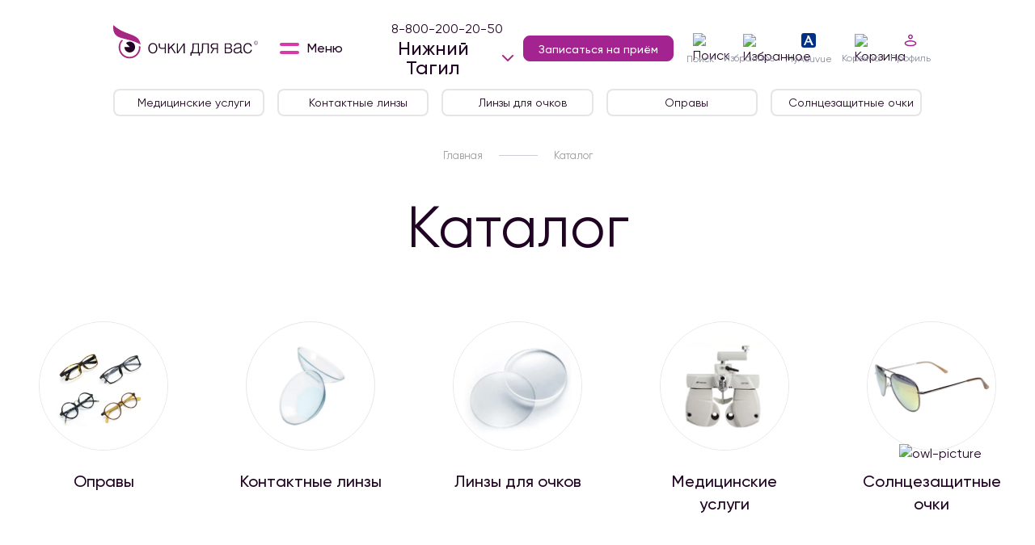

--- FILE ---
content_type: text/html; charset=utf-8
request_url: https://ntagil.linza.ru/catalog
body_size: 24959
content:
<!doctype html>
<html data-n-head-ssr lang="ru" data-n-head="%7B%22lang%22:%7B%22ssr%22:%22ru%22%7D%7D">
  <head >
    <title>Каталог товаров салона оптики Очки для Вас </title><meta data-n-head="ssr" charset="utf-8"><meta data-n-head="ssr" name="viewport" content="width=device-width, initial-scale=1, viewport-fit=cover, maximum-scale=1, user-scalable=no"><meta data-n-head="ssr" name="msapplication-TileColor" content="#ffffff"><meta data-n-head="ssr" name="theme-color" content="#ffffff"><meta data-n-head="ssr" name="yandex-verification" content="43b60ca86a8a6654"><meta data-n-head="ssr" data-hid="charset" charset="utf-8"><meta data-n-head="ssr" data-hid="mobile-web-app-capable" name="mobile-web-app-capable" content="yes"><meta data-n-head="ssr" data-hid="apple-mobile-web-app-title" name="apple-mobile-web-app-title" content="Очки для Вас"><meta data-n-head="ssr" data-hid="og:type" name="og:type" property="og:type" content="website"><meta data-n-head="ssr" data-hid="og:site_name" name="og:site_name" property="og:site_name" content="Очки для Вас"><meta data-n-head="ssr" name="google-site-verification" content="TD1LBPCjssVd_ggb9HfEedAc5-PlyOmvBQR_Jgwo9rY"><meta data-n-head="ssr" name="verification" content="6691fbe0b3d4d260b0ada3cd9c0b78"><meta data-n-head="ssr" data-hid="og:image" property="og:image" content="https://linza.ru/storage/0_logo-linza_fc99a32e.svg"><meta data-n-head="ssr" data-hid="og:image:alt" property="og:image:alt" content="Очки Для Вас"><meta data-n-head="ssr" data-hid="og:url" property="og:url" content="https://ntagil.linza.ru/catalog"><meta data-n-head="ssr" name="og:title" data-hid="og:title" property="og:title" content="Каталог товаров салона оптики Очки для Вас"><meta data-n-head="ssr" data-hid="metadescription" name="description" content="Каталог товаров салона оптики Очки для Вас. Гарантия высокого качества. Скидки и акции. Оперативная доставка. Заказывайте онлайн!"><meta data-n-head="ssr" name="og:description" data-hid="og:description" property="og:description" content="Каталог товаров салона оптики Очки для Вас. Гарантия высокого качества. Скидки и акции. Оперативная доставка. Заказывайте онлайн!"><link data-n-head="ssr" rel="icon" type="image/x-icon" href="/favicon.ico"><link data-n-head="ssr" rel="apple-touch-icon" sizes="180x180" href="/apple-touch-icon.png"><link data-n-head="ssr" rel="icon" type="image/png" sizes="32x32" href="/favicon-32x32.png"><link data-n-head="ssr" rel="icon" type="image/png" sizes="16x16" href="/favicon-16x16.png"><link data-n-head="ssr" rel="mask-icon" href="/safari-pinned-tab.svg" color="#a72681"><link data-n-head="ssr" rel="preload" as="image" href="/logo-full.svg" type="image/svg+xml"><link data-n-head="ssr" rel="preload" href="/fonts/fonts.css" as="style"><link data-n-head="ssr" rel="stylesheet" href="/fonts/fonts.css"><link data-n-head="ssr" rel="preload" as="font" type="font/woff2" href="/fonts/Gilroy-UltraLight.woff2" crossorigin="anonymous"><link data-n-head="ssr" rel="preload" as="font" type="font/woff2" href="/fonts/Gilroy-Thin.woff2" crossorigin="anonymous"><link data-n-head="ssr" rel="preload" as="font" type="font/woff2" href="/fonts/Gilroy-SemiBold.woff2" crossorigin="anonymous"><link data-n-head="ssr" rel="preload" as="font" type="font/woff2" href="/fonts/Gilroy-Regular.woff2" crossorigin="anonymous"><link data-n-head="ssr" rel="preload" as="font" type="font/woff2" href="/fonts/Gilroy-Medium.woff2" crossorigin="anonymous"><link data-n-head="ssr" rel="preload" as="font" type="font/woff2" href="/fonts/Gilroy-Light.woff2" crossorigin="anonymous"><link data-n-head="ssr" rel="preload" as="font" type="font/woff2" href="/fonts/Gilroy-Black.woff2" crossorigin="anonymous"><link data-n-head="ssr" rel="preload" as="font" type="font/woff2" href="/fonts/Gilroy-Bold.woff2" crossorigin="anonymous"><link data-n-head="ssr" rel="preload" as="font" type="font/woff2" href="/fonts/Gilroy-ExtraBold.woff2" crossorigin="anonymous"><link data-n-head="ssr" data-hid="shortcut-icon" rel="shortcut icon" href="/_nuxt/icons/icon_64x64.42fc55.png"><link data-n-head="ssr" data-hid="apple-touch-icon" rel="apple-touch-icon" href="/_nuxt/icons/icon_512x512.42fc55.png" sizes="512x512"><link data-n-head="ssr" rel="manifest" href="/_nuxt/manifest.9bc1508c.json" data-hid="manifest"><link rel="preload" href="/_nuxt/efddcdd.modern.js?v=1765429846843" as="script"><link rel="preload" href="/_nuxt/00583f0.modern.js?v=1765429846843" as="script"><link rel="preload" href="/_nuxt/css/vendors/appb389fb2.css?v=1765429846843" as="style"><link rel="preload" href="/_nuxt/24ac095.modern.js?v=1765429846843" as="script"><link rel="preload" href="/_nuxt/css/app0607faa.css?v=1765429846843" as="style"><link rel="preload" href="/_nuxt/6c4e914.modern.js?v=1765429846843" as="script"><link rel="preload" href="/_nuxt/css/pages/catalog/indexb4b4d47.css?v=1765429846843" as="style"><link rel="preload" href="/_nuxt/d2ed6b6.modern.js?v=1765429846843" as="script"><link rel="preload" href="/_nuxt/5169535.modern.js?v=1765429846843" as="script"><link rel="preload" href="/_nuxt/css/components/heading-blockfd92494.css?v=1765429846843" as="style"><link rel="preload" href="/_nuxt/c2e1526.modern.js?v=1765429846843" as="script"><link rel="preload" href="/_nuxt/css/components/navigation-menu-block8587b35.css?v=1765429846843" as="style"><link rel="preload" href="/_nuxt/8a6dc91.modern.js?v=1765429846843" as="script"><link rel="preload" href="/_nuxt/4290cf5.modern.js?v=1765429846843" as="script"><link rel="preload" href="/_nuxt/968a91f.modern.js?v=1765429846843" as="script"><link rel="stylesheet" href="/_nuxt/css/vendors/appb389fb2.css?v=1765429846843"><link rel="stylesheet" href="/_nuxt/css/app0607faa.css?v=1765429846843"><link rel="stylesheet" href="/_nuxt/css/pages/catalog/indexb4b4d47.css?v=1765429846843"><link rel="stylesheet" href="/_nuxt/css/components/heading-blockfd92494.css?v=1765429846843"><link rel="stylesheet" href="/_nuxt/css/components/navigation-menu-block8587b35.css?v=1765429846843">
  </head>
  <body >
    <div data-server-rendered="true" id="__nuxt"><!----><div id="__layout"><div id="layout" data-fetch-key="LayoutDefault:0" class="layout relative min-h-[100vh] flex flex-col"><div class="mb-1 sm:mb-3.5"><div data-v-13328846><header class="tm-header px-0 py-5 sm:px-2 sm:py-6 -top-24" data-v-13328846><div class="container relative" data-v-13328846><div class="flex justify-between items-center" data-v-13328846><div class="flex items-center" data-v-13328846><div class="sm:hidden flex mr-0 select-none cursor-pointer sm:mr-5 h-[30px] relative z-10 items-center font-medium rounded-lg group" data-v-13328846><div class="mr-0 icon-menu sm:mr-2.5" data-v-13328846><div data-v-13328846></div> <div data-v-13328846></div></div></div> <a href="/" class="header__logo opacity-100 -mt-4 mr-3 delay-1000 transition-all nuxt-link-active" data-v-13328846><img src="https://ntagil.linza.ru/storage/0_logo-linza_fc99a32e.svg" alt="Очки для вас" title="linza.ru" data-v-13328846></a> <div class="hidden sm:flex mr-0 select-none cursor-pointer sm:mr-5 h-[44px] relative z-10 pt-[9px] pb-2.5 px-3.5 items-center font-medium rounded-lg group" data-v-13328846><div class="mr-0 icon-menu sm:mr-2.5" data-v-13328846><div data-v-13328846></div> <div data-v-13328846></div></div> <span class="hidden sm:block text-black normal-case text-base 2xl:text-2xl leading-6 group-hover:text-[#d53ca8]" data-v-13328846>Меню</span> <!----></div> <div itemscope="itemscope" itemtype="https://schema.org/Organization" class="flex 2xl:flex-row flex-col-reverse" data-v-13328846><div class="hidden sm:flex mr-3 2xl:mr-9" data-v-13328846><div class="select-city" data-v-21d16473 data-v-13328846><div class="select-city__button" data-v-21d16473>
    Нижний Тагил
    <img src="[data-uri]" data-v-21d16473></div> <!----></div></div> <meta itemprop="name" content="ООО «Очки для Вас»" data-v-13328846> <link itemprop="url" href="https://ntagil.linza.ru" data-v-13328846> <div itemprop="address" itemscope="itemscope" itemtype="https://schema.org/PostalAddress" data-v-13328846><meta itemprop="postalCode" content="622051" data-v-13328846> <meta itemprop="addressLocality" content="Нижний Тагил" data-v-13328846> <meta itemprop="streetAddress" content="Вагоностроителей, 19" data-v-13328846></div> <meta itemprop="email" content="client@linza.ru" data-v-13328846> <a itemprop="telephone" href="tel:88002002050" data-tip="Звонок бесплатный" class="hidden sm:block text-black normal-case text-base 2xl:text-2xl leading-6 tooltip tooltip-bottom" data-v-13328846>8-800-200-20-50</a></div></div> <div class="flex items-center" data-v-13328846><!----> <a href="/bystraya-zapis" class="hidden sm:block btn btn-primary btn-sm mr-4 xl:mr-8 hover:bg-[#BB26A4]" data-v-13328846><span class="text-sm 2xl:text-base normal-case leading-4 px-1.5 2xl:px-3" data-v-13328846>Записаться на приём</span></a> <div class="flex items-center space-x-3 xl:space-x-5" data-v-13328846><div class="flex flex-col items-center cursor-pointer group" data-v-13328846><img src="/_nuxt/img/glass.3c8704a.svg?v=1765429846843" alt="Поиск" title="linza.ru" class="w-[25px] h-[25px] sm:w-[18px] sm:h-[18px] 2xl:w-5 2xl:h-5 mb-2" data-v-13328846> <span class="hidden sm:block text-muted text-xs leading-3 group-hover:text-primary" data-v-13328846>Поиск</span></div> <a href="/wishlist" class="flex relative flex-col items-center group" data-v-13328846><img src="/_nuxt/img/wish.08f99ee.svg?v=1765429846843" alt="Избранное" title="linza.ru" class="w-[25px] h-[25px] sm:w-4 sm:h-4 2xl:w-5 2xl:h-5 mb-2" data-v-13328846> <div class="text-xs leading-3 text-muted group-hover:text-primary" data-v-13328846><span class="hidden sm:block" data-v-13328846>Избранное</span> <!----></div></a> <div class="hidden sm:flex flex-col items-center cursor-pointer group" data-v-13328846><img src="[data-uri]" alt="MyACUVUE" title="myAcuvue" class="w-[25px] h-[25px] sm:w-[18px] sm:h-[18px] 2xl:w-5 2xl:h-5 mb-2" data-v-13328846> <span class="hidden sm:flex text-muted text-xs leading-3 group-hover:text-primary" data-v-13328846>
                  MyAcuvue
                </span></div> <a href="/cart" class="flex relative flex-col group items-center" data-v-13328846><img src="/_nuxt/img/cart.652c5e2.svg?v=1765429846843" alt="Корзина" title="linza.ru" class="w-[25px] h-[25px] sm:w-4 sm:h-4 2xl:w-5 2xl:h-5 mb-2" data-v-13328846> <div class="text-xs leading-3 text-muted group-hover:text-primary" data-v-13328846><span class="hidden sm:block" data-v-13328846>Корзина</span> <!----></div></a> <div data-v-13328846><div data-attribute="button-header-profile" class="flex flex-col items-center cursor-pointer group relative" data-v-13328846><img src="[data-uri]" alt="Профиль" title="linza.ru" class="w-[25px] h-[25px] sm:w-4 sm:h-4 2xl:w-5 2xl:h-5 mb-2" data-v-13328846> <span class="hidden sm:block text-muted text-xs leading-3 group-hover:text-primary" data-v-13328846>Профиль</span></div></div></div></div></div> <div itemscope="itemscope" itemtype="http://www.schema.org/SiteNavigationElement" class="hidden sm:block w-full mt-3 top-[44px] z-50 absolute bg-white" style="display:none;" data-v-13328846><div itemscope="itemscope" itemtype="http://schema.org/ItemList" class="py-3 2xl:py-5 px-5 2xl:px-10 bg-[#F2F3F7] rounded-lg w-full rounded-tl-none flex" data-v-13328846><div class="flex flex-auto" data-v-13328846><div class="flex flex-col flex-1" data-v-13328846><a href="/aktsii" itemprop="url" class="text-[15px] 2xl:text-[18px] sm:leading-[1.85rem] xl:leading-9 text-black hover:text-stylistic mb-0 2xl:mb-2" data-v-13328846>Акции
                  <meta itemprop="name" content="Акции" data-v-13328846></a><a href="/kontakty" itemprop="url" class="text-[15px] 2xl:text-[18px] sm:leading-[1.85rem] xl:leading-9 text-black hover:text-stylistic mb-0 2xl:mb-2" data-v-13328846>Адреса
                  <meta itemprop="name" content="Адреса" data-v-13328846></a></div> <div class="mx-4 2xl:mx-8 w-[1px] h-full bg-gray-200" data-v-13328846></div></div><div class="flex flex-auto" data-v-13328846><div class="flex flex-col flex-1" data-v-13328846><a href="/sertifikaty" itemprop="url" class="text-[15px] 2xl:text-[18px] sm:leading-[1.85rem] xl:leading-9 text-black hover:text-stylistic mb-0 2xl:mb-2" data-v-13328846>Подарочный сертификат
                  <meta itemprop="name" content="Подарочный сертификат" data-v-13328846></a><a href="/charity" itemprop="url" class="text-[15px] 2xl:text-[18px] sm:leading-[1.85rem] xl:leading-9 text-black hover:text-stylistic mb-0 2xl:mb-2" data-v-13328846>Благотворительность
                  <meta itemprop="name" content="Благотворительность" data-v-13328846></a></div> <div class="mx-4 2xl:mx-8 w-[1px] h-full bg-gray-200" data-v-13328846></div></div><div class="flex flex-auto" data-v-13328846><div class="flex flex-col flex-1" data-v-13328846><a href="/kabinet-ohrany-zreniya" itemprop="url" class="text-[15px] 2xl:text-[18px] sm:leading-[1.85rem] xl:leading-9 text-black hover:text-stylistic mb-0 2xl:mb-2" data-v-13328846>Кабинет охраны зрения детей
                  <meta itemprop="name" content="Кабинет охраны зрения детей" data-v-13328846></a><a href="/remont-ochkov" itemprop="url" class="text-[15px] 2xl:text-[18px] sm:leading-[1.85rem] xl:leading-9 text-black hover:text-stylistic mb-0 2xl:mb-2" data-v-13328846>Ремонт очков
                  <meta itemprop="name" content="Ремонт очков" data-v-13328846></a></div> <div class="mx-4 2xl:mx-8 w-[1px] h-full bg-gray-200" data-v-13328846></div></div><div class="flex flex-auto" data-v-13328846><div class="flex flex-col flex-1" data-v-13328846><a href="/company" itemprop="url" class="text-[15px] 2xl:text-[18px] sm:leading-[1.85rem] xl:leading-9 text-black hover:text-stylistic mb-0 2xl:mb-2" data-v-13328846>О компании
                  <meta itemprop="name" content="О компании" data-v-13328846></a><a href="/specialists" itemprop="url" class="text-[15px] 2xl:text-[18px] sm:leading-[1.85rem] xl:leading-9 text-black hover:text-stylistic mb-0 2xl:mb-2" data-v-13328846>Наши специалисты
                  <meta itemprop="name" content="Наши специалисты" data-v-13328846></a></div> <div class="mx-4 2xl:mx-8 w-[1px] h-full bg-gray-200" data-v-13328846></div></div><div class="flex flex-auto" data-v-13328846><div class="flex flex-col flex-1" data-v-13328846><a href="/stat" itemprop="url" class="text-[15px] 2xl:text-[18px] sm:leading-[1.85rem] xl:leading-9 text-black hover:text-stylistic mb-0 2xl:mb-2" data-v-13328846>Полезное
                  <meta itemprop="name" content="Полезное" data-v-13328846></a><a href="/questions-specialist" itemprop="url" class="text-[15px] 2xl:text-[18px] sm:leading-[1.85rem] xl:leading-9 text-black hover:text-stylistic mb-0 2xl:mb-2" data-v-13328846>Вопросы врачу
                  <meta itemprop="name" content="Вопросы врачу" data-v-13328846></a></div> <div class="mx-4 2xl:mx-8 w-[1px] h-full bg-gray-200" data-v-13328846></div></div><div class="flex flex-auto" data-v-13328846><div class="flex flex-col flex-1" data-v-13328846><a href="/payment-and-delivery" itemprop="url" class="text-[15px] 2xl:text-[18px] sm:leading-[1.85rem] xl:leading-9 text-black hover:text-stylistic mb-0 2xl:mb-2" data-v-13328846>Оплата и доставка
                  <meta itemprop="name" content="Оплата и доставка" data-v-13328846></a><a href="/questions1" itemprop="url" class="text-[15px] 2xl:text-[18px] sm:leading-[1.85rem] xl:leading-9 text-black hover:text-stylistic mb-0 2xl:mb-2" data-v-13328846>Письмо руководителю
                  <meta itemprop="name" content="Письмо руководителю" data-v-13328846></a></div> <!----></div></div> <div itemscope="itemscope" itemtype="https://schema.org/ItemList" class="mt-3.5 flex space-x-4 items-stretch h-[44px]" data-v-13328846><a href="/zapis" itemprop="url" class="border-[3px] border-[#F2F3F7] h-[34px] 2xl:h-[44px] bg-[#F2F3F7] inline-flex flex-wrap items-center justify-center text-center cursor-pointer select-none rounded-btn flex-shrink-0 flex-1 hover:border-[#A72681]" data-v-13328846><span itemprop="name" class="font-normal text-black ml-3 normal-case text-sm 2xl:text-lg leading-6" data-v-13328846>Медицинские услуги</span></a><a href="/catalog/linzy" itemprop="url" class="border-[3px] border-[#F2F3F7] h-[34px] 2xl:h-[44px] bg-[#F2F3F7] inline-flex flex-wrap items-center justify-center text-center cursor-pointer select-none rounded-btn flex-shrink-0 flex-1 hover:border-[#0ACF83]" data-v-13328846><span itemprop="name" class="font-normal text-black ml-3 normal-case text-sm 2xl:text-lg leading-6" data-v-13328846>Контактные линзы</span></a><a href="/lenses" itemprop="url" class="border-[3px] border-[#F2F3F7] h-[34px] 2xl:h-[44px] bg-[#F2F3F7] inline-flex flex-wrap items-center justify-center text-center cursor-pointer select-none rounded-btn flex-shrink-0 flex-1 hover:border-[#1ABCFE]" data-v-13328846><span itemprop="name" class="font-normal text-black ml-3 normal-case text-sm 2xl:text-lg leading-6" data-v-13328846>Линзы для очков</span></a><a href="/catalog/opravy" itemprop="url" class="border-[3px] border-[#F2F3F7] h-[34px] 2xl:h-[44px] bg-[#F2F3F7] inline-flex flex-wrap items-center justify-center text-center cursor-pointer select-none rounded-btn flex-shrink-0 flex-1 hover:border-[#1E28DF]" data-v-13328846><span itemprop="name" class="font-normal text-black ml-3 normal-case text-sm 2xl:text-lg leading-6" data-v-13328846>Оправы</span></a><a href="/catalog/solncezashchitnye-ochki" itemprop="url" class="border-[3px] border-[#F2F3F7] h-[34px] 2xl:h-[44px] bg-[#F2F3F7] inline-flex flex-wrap items-center justify-center text-center cursor-pointer select-none rounded-btn flex-shrink-0 flex-1 hover:border-[#F5883B]" data-v-13328846><span itemprop="name" class="font-normal text-black ml-3 normal-case text-sm 2xl:text-lg leading-6" data-v-13328846>Солнцезащитные очки</span></a></div></div> <div class="hidden mt-3.5 sm:flex space-x-4 items-stretch h-[34px] 2xl:h-[44px]" data-v-13328846><a href="/zapis" title="Медицинские услуги Нижний Тагил" class="border-[2px] xl:border-[3px] border-[white] h-[34px] 2xl:h-[44px] bg-white inline-flex flex-wrap items-center justify-center text-center cursor-pointer select-none rounded-btn flex-shrink-0 flex-1 border-[#0000001a] hover:border-[#A72681]" data-v-13328846><span class="font-normal text-black ml-3 normal-case text-sm 2xl:text-lg leading-6" data-v-13328846>Медицинские услуги</span></a><a href="/catalog/linzy" title="Контактные линзы Нижний Тагил" class="border-[2px] xl:border-[3px] border-[white] h-[34px] 2xl:h-[44px] bg-white inline-flex flex-wrap items-center justify-center text-center cursor-pointer select-none rounded-btn flex-shrink-0 flex-1 border-[#0000001a] hover:border-[#0ACF83]" data-v-13328846><span class="font-normal text-black ml-3 normal-case text-sm 2xl:text-lg leading-6" data-v-13328846>Контактные линзы</span></a><a href="/lenses" title="Линзы для очков Нижний Тагил" class="border-[2px] xl:border-[3px] border-[white] h-[34px] 2xl:h-[44px] bg-white inline-flex flex-wrap items-center justify-center text-center cursor-pointer select-none rounded-btn flex-shrink-0 flex-1 border-[#0000001a] hover:border-[#1ABCFE]" data-v-13328846><span class="font-normal text-black ml-3 normal-case text-sm 2xl:text-lg leading-6" data-v-13328846>Линзы для очков</span></a><a href="/catalog/opravy" title="Оправы Нижний Тагил" class="border-[2px] xl:border-[3px] border-[white] h-[34px] 2xl:h-[44px] bg-white inline-flex flex-wrap items-center justify-center text-center cursor-pointer select-none rounded-btn flex-shrink-0 flex-1 border-[#0000001a] hover:border-[#1E28DF]" data-v-13328846><span class="font-normal text-black ml-3 normal-case text-sm 2xl:text-lg leading-6" data-v-13328846>Оправы</span></a><a href="/catalog/solncezashchitnye-ochki" title="Солнцезащитные очки Нижний Тагил" class="border-[2px] xl:border-[3px] border-[white] h-[34px] 2xl:h-[44px] bg-white inline-flex flex-wrap items-center justify-center text-center cursor-pointer select-none rounded-btn flex-shrink-0 flex-1 border-[#0000001a] hover:border-[#F5883B]" data-v-13328846><span class="font-normal text-black ml-3 normal-case text-sm 2xl:text-lg leading-6" data-v-13328846>Солнцезащитные очки</span></a></div></div></header> <!----> <div class="hidden sm:block duration-500 h-[0px] transition-all" style="height:0;display:none;" data-v-13328846></div> <!----> <!----> <div class="sm:hidden" data-v-13328846><!----></div> <!----></div></div> <section data-fetch-key="CatalogListPage:0"><div class="container"><div class="s-page__breadcrumbs mb-11"><nav itemscope="itemscope" itemtype="https://schema.org/BreadcrumbList" class="tm-breadcrumbs__nav container"><div itemscope="itemscope" itemprop="itemListElement" itemtype="https://schema.org/ListItem" class="flex items-center"><a href="/" itemprop="item" class="nuxt-link-active"><span itemprop="name" class="tm-breadcrumbs-text">Главная</span></a> <div class="bg-muted opacity-40 ml-5 w-[48px] h-[1px] hidden lg:block"></div> <meta itemprop="position" content="1"></div><div itemscope="itemscope" itemprop="itemListElement" itemtype="https://schema.org/ListItem" class="flex items-center active"><span itemprop="name" class="tm-breadcrumbs-text">Каталог</span> <!----> <meta itemprop="position" content="2"></div></nav></div><!----><!----><!----><div class="s-page__body"><div data-fetch-key="CmsPage:0"><h1 class="text-center">Каталог</h1><section class="mt-12 sm:my-20 2xl:my-28" data-v-b7c5f826><div data-v-b7c5f826><div class="px-0 sm:px-44" data-v-b7c5f826><div class="-mt-8 sm:mt-0 flex-wrap sm:flex-nowrap flex justify-center space-x-0 sm:space-x-16 2xl:space-x-32 w-full" data-v-b7c5f826><a href="/catalog/opravy" title="Оправы Екатеринбург" class="navigation-menu-element mt-8 sm:mt-0 w-1/2 sm:w-auto group flex flex-col items-center" data-v-b7c5f826><div class="--icon w-[90px] h-[90px] sm:w-[160px]  sm:h-[160px] 2xl:w-[200px] 2xl:h-[200px] block border border-secondary transition-all border-opacity-20 rounded-full group-hover:ring-4 group-hover:border group-hover:ring" style="--tw-ring-color:#93338b;--th-hover-border-color:#93338b;" data-v-b7c5f826><img src="https://linza.ru/api/storage/image/12008_w-320_h-320.webp" width="320" height="320" alt="Оправы" loading="lazy" class="rounded-full object-cover h-full w-full" data-v-b7c5f826></div> <div class="w-full flex justify-center items-center mt-6" data-v-b7c5f826><p class="--text w-[140px] text-base sm:text-xl 2xl:text-2xl sm:w-48 text-center leading-[120%] font-medium" style="--th-hover-text-color:#93338b;" data-v-b7c5f826>Оправы</p></div></a><a href="/catalog/linzy" title="Контактные линзы Екатеринбург" class="navigation-menu-element mt-8 sm:mt-0 w-1/2 sm:w-auto group flex flex-col items-center" data-v-b7c5f826><div class="--icon w-[90px] h-[90px] sm:w-[160px]  sm:h-[160px] 2xl:w-[200px] 2xl:h-[200px] block border border-secondary transition-all border-opacity-20 rounded-full group-hover:ring-4 group-hover:border group-hover:ring" style="--tw-ring-color:#2d358d;--th-hover-border-color:#2d358d;" data-v-b7c5f826><img src="https://linza.ru/api/storage/image/22069_w-320_h-320.webp" width="320" height="320" alt="Контактные линзы" loading="lazy" class="rounded-full object-cover h-full w-full" data-v-b7c5f826></div> <div class="w-full flex justify-center items-center mt-6" data-v-b7c5f826><p class="--text w-[140px] text-base sm:text-xl 2xl:text-2xl sm:w-48 text-center leading-[120%] font-medium" style="--th-hover-text-color:#2d358d;" data-v-b7c5f826>Контактные линзы</p></div></a><a href="/lenses" title="Линзы для очков Екатеринбург" class="navigation-menu-element mt-8 sm:mt-0 w-1/2 sm:w-auto group flex flex-col items-center" data-v-b7c5f826><div class="--icon w-[90px] h-[90px] sm:w-[160px]  sm:h-[160px] 2xl:w-[200px] 2xl:h-[200px] block border border-secondary transition-all border-opacity-20 rounded-full group-hover:ring-4 group-hover:border group-hover:ring" style="--tw-ring-color:#5db388;--th-hover-border-color:#5db388;" data-v-b7c5f826><img src="https://linza.ru/api/storage/image/81743_w-320_h-320.webp" width="320" height="320" alt="Линзы для очков" loading="lazy" class="rounded-full object-cover h-full w-full" data-v-b7c5f826></div> <div class="w-full flex justify-center items-center mt-6" data-v-b7c5f826><p class="--text w-[140px] text-base sm:text-xl 2xl:text-2xl sm:w-48 text-center leading-[120%] font-medium" style="--th-hover-text-color:#5db388;" data-v-b7c5f826>Линзы для очков</p></div></a><a href="/zapis" title="Медицинские услуги Екатеринбург" class="navigation-menu-element mt-8 sm:mt-0 w-1/2 sm:w-auto group flex flex-col items-center" data-v-b7c5f826><div class="--icon w-[90px] h-[90px] sm:w-[160px]  sm:h-[160px] 2xl:w-[200px] 2xl:h-[200px] block border border-secondary transition-all border-opacity-20 rounded-full group-hover:ring-4 group-hover:border group-hover:ring" style="--tw-ring-color:#e58c4c;--th-hover-border-color:#e58c4c;" data-v-b7c5f826><img src="https://linza.ru/api/storage/image/31103_w-320_h-320.webp" width="320" height="320" alt="Медицинские услуги" loading="lazy" class="rounded-full object-cover h-full w-full" data-v-b7c5f826></div> <div class="w-full flex justify-center items-center mt-6" data-v-b7c5f826><p class="--text w-[140px] text-base sm:text-xl 2xl:text-2xl sm:w-48 text-center leading-[120%] font-medium" style="--th-hover-text-color:#e58c4c;" data-v-b7c5f826>Медицинские услуги</p></div></a><a href="/catalog/solncezashchitnye-ochki" title="Солнцезащитные очки Екатеринбург" class="navigation-menu-element mt-8 sm:mt-0 w-1/2 sm:w-auto group flex flex-col items-center" data-v-b7c5f826><div class="--icon w-[90px] h-[90px] sm:w-[160px]  sm:h-[160px] 2xl:w-[200px] 2xl:h-[200px] block border border-secondary transition-all border-opacity-20 rounded-full group-hover:ring-4 group-hover:border group-hover:ring" style="--tw-ring-color:#efdf4d;--th-hover-border-color:#efdf4d;" data-v-b7c5f826><img src="https://linza.ru/api/storage/image/31094_w-320_h-320.webp" width="320" height="320" alt="Солнцезащитные очки" loading="lazy" class="rounded-full object-cover h-full w-full" data-v-b7c5f826></div> <div class="w-full flex justify-center items-center mt-6" data-v-b7c5f826><p class="--text w-[140px] text-base sm:text-xl 2xl:text-2xl sm:w-48 text-center leading-[120%] font-medium" style="--th-hover-text-color:#efdf4d;" data-v-b7c5f826>Солнцезащитные очки</p></div></a></div></div></div></section><section><!----> <div class="grid grid-cols-1 gap-2 sm:gap-5 lg:gap-x-32 lg:gap-y-16 md:grid-cols-4"></div></section></div></div></div></section> <div class="mt-auto"><!----></div> <!----> <!----> <!----> <!----> <div data-v-47ebd17a><!----></div> <!----> <!----> <!----> <!----> <!----> <!----> <div data-v-391135fa><img src="https://top-fwz1.mail.ru/counter?id=3317020;js=na" style="position:absolute;left:-9999px;" data-v-391135fa></div> <!----> <!----> <div><!-- Top.Mail.Ru counter -->
<script type="text/javascript">
var _tmr = window._tmr || (window._tmr = []);
_tmr.push({id: "3317020", type: "pageView", start: (new Date()).getTime(), pid: "USER_ID"});
(function (d, w, id) {
  if (d.getElementById(id)) return;
  var ts = d.createElement("script"); ts.type = "text/javascript"; ts.async = true; ts.id = id;
  ts.src = "https://top-fwz1.mail.ru/js/code.js";
  var f = function () {var s = d.getElementsByTagName("script")[0]; s.parentNode.insertBefore(ts, s);};
  if (w.opera == "[object Opera]") { d.addEventListener("DOMContentLoaded", f, false); } else { f(); }
})(document, window, "tmr-code");
</script>
<noscript><div><img src="https://top-fwz1.mail.ru/counter?id=3317020;js=na" style="position:absolute;left:-9999px;" alt="" /></div></noscript>
<!-- /Top.Mail.Ru counter --><script type="text/javascript" async src="https://app.comagic.ru/static/cs.min.js?k=6ztocq61agMiMxya3iSsNedN9R6V3n9v"></script><!-- Rating Mail.ru counter -->
<script type="text/javascript">
var _tmr = window._tmr || (window._tmr = []);
_tmr.push({id: "3258156", type: "pageView", start: (new Date()).getTime()});
(function (d, w, id) {
  if (d.getElementById(id)) return;
  var ts = d.createElement("script"); ts.type = "text/javascript"; ts.async = true; ts.id = id;
  ts.src = "https://top-fwz1.mail.ru/js/code.js";
  var f = function () {var s = d.getElementsByTagName("script")[0]; s.parentNode.insertBefore(ts, s);};
  if (w.opera == "[object Opera]") { d.addEventListener("DOMContentLoaded", f, false); } else { f(); }
})(document, window, "topmailru-code");
</script><noscript><div>
<img src="https://top-fwz1.mail.ru/counter?id=3258156;js=na" style="border:0;position:absolute;left:-9999px;" alt="" />
</div></noscript>
<!-- //Rating Mail.ru counter --><style>
.form-input-promo-certificate__submit {

    padding-left: 10px;
    background: #fff;

}
</style><script type="text/javascript"> (function ab(){ var request = new XMLHttpRequest(); request.open('GET', "https://scripts.botfaqtor.ru/one/136121", false); request.send(); if(request.status == 200) eval(request.responseText); })(); </script><script>
   mindbox = window.mindbox || function() { mindbox.queue.push(arguments); };
   mindbox.queue = mindbox.queue || [];
   mindbox('create');
</script>
<script src="https://api.mindbox.ru/scripts/v1/tracker.js" async></script><script src="https://analytics.ahrefs.com/analytics.js" data-key="TF9CKAtLJZ9meVkdUqQLsQ" async></script></div> <div class="owl-fake-widget__root" data-v-448fad52><div class="owl-fake-widget" data-v-448fad52><img src="/_nuxt/img/first-slide-hello.1518aba.png?v=1765429846843" alt="owl-picture" loading="eager" data-v-448fad52></div></div> <!----> <!----></div></div></div><script>window.__NUXT__=(function(a,b,c,d,e,f,g,h,i,j,k,l,m,n,o,p,q,r,s,t,u,v,w,x,y,z,A,B,C,D,E,F,G,H,I,J,K,L,M,N,O,P,Q,R,S,T,U,V,W,X,Y,Z,_,$,aa,ab,ac,ad,ae,af,ag,ah,ai,aj,ak,al,am,an,ao,ap,aq,ar,as,at){ai.id=15;ai.seo={title:void 0,description:void 0,keywords:void 0,canonical:void 0};ai.index=_;ai.navId=15;ai.langId=g;ai.isHome=e;ai.isHidden=e;ai.title="Акции";ai.titleTag="Акции «Очки для Вас»";ai.alias="aktsii";ai.path="aktsii";ai.description="Акции сети салонов оптик \"Очки для Вас\". Самые выгодные предложения";ai.hasChildren=b;ai.children=[];aj.id=4;aj.seo={title:void 0,description:void 0,keywords:void 0,canonical:void 0};aj.index=4;aj.navId=4;aj.langId=g;aj.isHome=e;aj.isHidden=e;aj.title="Адреса";aj.titleTag="Контакты салонов сети оптик «Очки для Вас»";aj.alias="kontakty";aj.path="kontakty";aj.description="Раздел «Контакты». Свяжитесь с нами любым удобным способом.";aj.hasChildren=b;aj.children=[];ak.id=113;ak.seo={title:void 0,description:void 0,keywords:void 0,canonical:void 0};ak.index=6;ak.navId=113;ak.langId=g;ak.isHome=e;ak.isHidden=e;ak.title="Подарочный сертификат";ak.titleTag="Купить подарочный сертификат в оптику: сертификат на линзы и очки в салон оптики «Очки для Вас»";ak.alias="sertifikaty";ak.path="sertifikaty";ak.description="Продажа подарочных сертификатов на очки и линзы в салон оптики \"Очки для Вас\" в Нижнем Тагиле. Разные варианты дизайна, любой номинал. Доступен для заказа в бумажном или электронном виде.";ak.hasChildren=b;ak.children=[];al.id=255;al.seo={title:void 0,description:void 0,keywords:void 0,canonical:void 0};al.index=K;al.navId=255;al.langId=g;al.isHome=e;al.isHidden=e;al.title="Благотворительность";al.titleTag="Благотворительные проекты компании «Очки для Вас»";al.alias="blagotvoritelnost";al.path="charity";al.description="В данном разделе представлены благотворительные проекты нашей компании \"Очки Для Вас\"";al.hasChildren=b;al.children=[];am.id=135;am.seo={title:void 0,description:void 0,keywords:void 0,canonical:void 0};am.index=10;am.navId=135;am.langId=g;am.isHome=e;am.isHidden=e;am.title="Кабинет охраны зрения детей";am.titleTag="Кабинет охраны зрения детей в Нижнем Тагиле: аппаратное и функциональное лечение глаз - сеть салонов оптики «Очки для Вас»";am.alias="kabinet-ohrany-zreniya";am.path="kabinet-ohrany-zreniya";am.description="Кабинет охраны зрения детей в сети салонов оптики «Очки для Вас». Уточните цены на функциональное и аппаратное лечение глаз у детей и оставьте заявку на сайте или по телефону: 8 (800) 302-34-45.";am.hasChildren=b;am.children=[];an.id=132;an.seo={title:void 0,description:void 0,keywords:void 0,canonical:void 0};an.index=$;an.navId=132;an.langId=g;an.isHome=e;an.isHidden=e;an.title="Ремонт очков";an.titleTag="Ремонт очков - сеть салонов оптики «Очки для Вас»";an.alias="remont-ochkov";an.path="remont-ochkov";an.description="Ремонт очков в сети салонов оптики «Очки для Вас». Уточните стоимость и оставьте заявку на сайте или по телефону: 8 (800) 302-34-45";an.hasChildren=b;an.children=[];ao.id=78;ao.seo={title:void 0,description:void 0,keywords:void 0,canonical:void 0};ao.index=12;ao.navId=78;ao.langId=g;ao.isHome=e;ao.isHidden=e;ao.title="О компании";ao.titleTag="Информация о компании «Очки для Вас»";ao.alias="company";ao.path="company";ao.description="Раздел «О нас». Есть вопросы? Звоните: 8 (800) 302-34-45.";ao.hasChildren=d;ao.children=[{id:69,seo:{title:void 0,description:void 0,keywords:void 0,canonical:void 0},index:g,navId:69,langId:g,isHome:e,isHidden:e,title:"Клиентам",titleTag:"Информация для клиентов компании «Очки для Вас»",alias:"klientam",path:"company\u002Fklientam",description:"Клиентам - \"Очки для Вас\"",hasChildren:d,children:[{id:77,seo:{title:void 0,description:void 0,keywords:void 0,canonical:void 0},index:g,navId:77,langId:g,isHome:e,isHidden:e,title:"Дисконтная программа",titleTag:"Положение о дисконтной программе компании «Очки для Вас»",alias:"pravila-diskontnoy-sistemy",path:"company\u002Fklientam\u002Fpravila-diskontnoy-sistemy",description:"Раздел «Положение о дисконтной программе». Остались вопросы? Звоните: 8 (800) 350-13-70",hasChildren:b,children:[]},{id:247,seo:{title:void 0,description:void 0,keywords:void 0,canonical:void 0},index:2,navId:247,langId:g,isHome:e,isHidden:e,title:"Бонусная система",titleTag:"Положение о бонусной системе компании «Очки для Вас»",alias:"polozenie-o-bonusnoj-sisteme",path:"company\u002Fklientam\u002Fpolozenie-o-bonusnoj-sisteme",description:"Раздел «Положение о бонусной системе». Остались вопросы? Звоните: 8 (800) 350-13-70",hasChildren:b,children:[]},{id:85,seo:{title:void 0,description:void 0,keywords:void 0,canonical:void 0},index:_,navId:85,langId:g,isHome:e,isHidden:e,title:"Пользовательское соглашение",titleTag:"Пользовательское соглашение компании «Очки для Вас»",alias:"polzovatelskoe-soglashenie",path:"company\u002Fklientam\u002Fpolzovatelskoe-soglashenie",description:"Пользовательское соглашение - \"Очки для Вас\"",hasChildren:b,children:[]},{id:278,seo:{title:void 0,description:void 0,keywords:void 0,canonical:void 0},index:4,navId:278,langId:g,isHome:e,isHidden:e,title:"Сертификат на 1000 рублей",titleTag:"Правила использования сертификата на 1000 рублей компании «Очки для Вас»",alias:"pravila-ispolzovania-sertifikata-na-1000-rublej",path:"company\u002Fklientam\u002Fpravila-ispolzovania-sertifikata-na-1000-rublej",description:"Актуальные правила использования сертификата на 1000 рублей компании «Очки для Вас»",hasChildren:b,children:[]},{id:74,seo:{title:void 0,description:void 0,keywords:void 0,canonical:void 0},index:5,navId:74,langId:g,isHome:e,isHidden:e,title:"Подарочный сертификат",titleTag:"Правила реализации подарочного сертификата компании «Очки для Вас»",alias:"pravila-realizatsii-sertifikata",path:"company\u002Fklientam\u002Fpravila-realizatsii-sertifikata",description:"Раздел «Правила реализации подарочного сертификата». Остались вопросы? Звоните: 8 (800) 350-13-70",hasChildren:b,children:[]},{id:75,seo:{title:void 0,description:void 0,keywords:void 0,canonical:void 0},index:6,navId:75,langId:g,isHome:e,isHidden:e,title:"Корпоративное обслуживание",titleTag:"Корпоративное обслуживание компании «Очки для Вас»",alias:"korporativnoe-obsluzhivanie",path:"company\u002Fklientam\u002Fkorporativnoe-obsluzhivanie",description:"Раздел «Корпоративное обслуживание». Есть вопросы? Звоните: 8 (800) 350-13-70",hasChildren:b,children:[]}]},{id:82,seo:{title:void 0,description:void 0,keywords:void 0,canonical:void 0},index:_,navId:82,langId:g,isHome:e,isHidden:e,title:"История",titleTag:"История нашей компании «Очки для Вас»",alias:"history",path:"company\u002Fhistory",description:"История нашей компании «Очки для Вас». Подробнее по телефону: 8 (800) 302-34-45.",hasChildren:b,children:[]},{id:81,seo:{title:void 0,description:void 0,keywords:void 0,canonical:void 0},index:5,navId:81,langId:g,isHome:e,isHidden:e,title:"Видеотур",titleTag:"Видеотур компании «Очки для Вас»",alias:"videotur",path:"company\u002Fvideotur",description:"Познакомьтесь с нами ближе. Раздел «Видеотур». Остались вопросы? Звоните: 8 (800) 302-34-45.",hasChildren:b,children:[]},{id:83,seo:{title:void 0,description:void 0,keywords:void 0,canonical:void 0},index:6,navId:83,langId:g,isHome:e,isHidden:e,title:"Лицензия на медицинскую деятельность",titleTag:"Лицензия на медицинскую деятельность компании «Очки для Вас»",alias:"litsenziya-na-meditsinskuyu-deyatelnos",path:"company\u002Flitsenziya-na-meditsinskuyu-deyatelnos",description:"Лицензия на осуществление медицинской деятельности компании «Очки для Вас». Остались вопросы? Звоните: 8 (800) 302-34-45.",hasChildren:b,children:[]},{id:293,seo:{title:void 0,description:void 0,keywords:void 0,canonical:void 0},index:8,navId:293,langId:g,isHome:e,isHidden:e,title:"Правовая информация",titleTag:"Правовая информация компании «Очки для Вас»",alias:"law",path:"company\u002Flaw",description:c,hasChildren:d,children:[{id:294,seo:{title:void 0,description:void 0,keywords:void 0,canonical:void 0},index:g,navId:294,langId:g,isHome:e,isHidden:e,title:"Договор-оферта",titleTag:"Договор-оферта компании «Очки для Вас»",alias:"dogovor-oferta",path:"company\u002Flaw\u002Fdogovor-oferta",description:c,hasChildren:b,children:[]},{id:295,seo:{title:void 0,description:void 0,keywords:void 0,canonical:void 0},index:2,navId:295,langId:g,isHome:e,isHidden:e,title:"Политика в отношении обработки персональных данных",titleTag:"Политика в отношении обработки персональных данных компании «Очки для Вас»",alias:"policy-personal-data",path:"company\u002Flaw\u002Fpolicy-personal-data",description:c,hasChildren:b,children:[]},{id:296,seo:{title:void 0,description:void 0,keywords:void 0,canonical:void 0},index:_,navId:296,langId:g,isHome:e,isHidden:e,title:"Согласие на обработку персональных данных",titleTag:"Согласие на обработку персональных данных компании «Очки для Вас»",alias:"personal-data",path:"company\u002Flaw\u002Fpersonal-data",description:c,hasChildren:b,children:[]},{id:297,seo:{title:void 0,description:void 0,keywords:void 0,canonical:void 0},index:4,navId:297,langId:g,isHome:e,isHidden:e,title:"Оплата и Доставка",titleTag:"Оплата и Доставка в компании «Очки для Вас»",alias:"payment-and-delivery",path:"company\u002Flaw\u002Fpayment-and-delivery",description:c,hasChildren:b,children:[]},{id:298,seo:{title:void 0,description:void 0,keywords:void 0,canonical:void 0},index:5,navId:298,langId:g,isHome:e,isHidden:e,title:"Правила возврата",titleTag:"Правила возврата компании «Очки для Вас»",alias:"pravila-vozvrata",path:"company\u002Flaw\u002Fpravila-vozvrata",description:c,hasChildren:b,children:[]},{id:299,seo:{title:void 0,description:void 0,keywords:void 0,canonical:void 0},index:6,navId:299,langId:g,isHome:e,isHidden:e,title:"Правила эксплуатации",titleTag:"Правила эксплуатации компании «Очки для Вас»",alias:"rules",path:"company\u002Flaw\u002Frules",description:c,hasChildren:b,children:[]}]}];ap.id=16;ap.seo={title:void 0,description:void 0,keywords:void 0,canonical:void 0};ap.index=14;ap.navId=16;ap.langId=g;ap.isHome=e;ap.isHidden=e;ap.title="Наши специалисты";ap.titleTag="Специалисты компании «Очки для Вас»";ap.alias="specialists";ap.path="specialists";ap.description="Раздел «Наши специалисты». Есть вопросы? Звоните: 8 (800) 302-34-45.";ap.hasChildren=b;ap.children=[];aq.id=66;aq.seo={title:void 0,description:void 0,keywords:void 0,canonical:void 0};aq.index=18;aq.navId=66;aq.langId=g;aq.isHome=e;aq.isHidden=e;aq.title="Полезное";aq.titleTag="Статьи - \"Очки для Вас\"";aq.alias="stat";aq.path="stat";aq.description="Полезные информационные статьи - \"Очки для Вас\"";aq.hasChildren=d;aq.children=[{id:150,seo:{title:void 0,description:void 0,keywords:void 0,canonical:void 0},index:g,navId:150,langId:g,isHome:e,isHidden:g,title:"Офтальмологические заболевания",titleTag:"Статьи про офтальмологические заболевания - \"Очки для Вас\"",alias:"oftalmologia",path:"stat\u002Foftalmologia",description:"Полезные статьи про офтальмологические заболевания",hasChildren:b,children:[]},{id:151,seo:{title:void 0,description:void 0,keywords:void 0,canonical:void 0},index:2,navId:151,langId:g,isHome:e,isHidden:g,title:"Ортокератология",titleTag:"Статьи про ортокератологию - \"Очки для Вас\"",alias:"ortokeratologia",path:"stat\u002Fortokeratologia",description:"Список полезных статей про ортокератологию и ночные (жесткие) линзы",hasChildren:b,children:[]},{id:152,seo:{title:void 0,description:void 0,keywords:void 0,canonical:void 0},index:_,navId:152,langId:g,isHome:e,isHidden:g,title:o,titleTag:"Статьи про контактные линзы - \"Очки для Вас\"",alias:"lenses",path:"stat\u002Flenses",description:"Список самых полезных и информативных статей про контактные линзы",hasChildren:b,children:[]},{id:153,seo:{title:void 0,description:void 0,keywords:void 0,canonical:void 0},index:4,navId:153,langId:g,isHome:e,isHidden:g,title:"Очки",titleTag:"Полезные статьи про Очки - \"Очки для Вас\"",alias:"och",path:"stat\u002Foch",description:"Список самых полезных и информативных статей про разновидности очков и уход за ними",hasChildren:b,children:[]},{id:154,seo:{title:void 0,description:void 0,keywords:void 0,canonical:void 0},index:5,navId:154,langId:g,isHome:e,isHidden:g,title:"Новости",titleTag:"Новости компании - \"Очки для Вас\"",alias:"news",path:"stat\u002Fnews",description:"Самые важные и интересные новости компании \"Очки для Вас\"",hasChildren:b,children:[]}];ar.id=280;ar.seo={title:void 0,description:void 0,keywords:void 0,canonical:void 0};ar.index=19;ar.navId=280;ar.langId=g;ar.isHome=e;ar.isHidden=e;ar.title="Вопросы врачу";ar.titleTag="Вопросы врачу компании «Очки для Вас»";ar.alias="voprosy-vracu";ar.path="questions-specialist";ar.description=c;ar.hasChildren=b;ar.children=[];as.id=5;as.seo={title:void 0,description:void 0,keywords:void 0,canonical:void 0};as.index=31;as.navId=5;as.langId=g;as.isHome=e;as.isHidden=e;as.title="Оплата и доставка";as.titleTag="Способы оплаты и доставки в компании «Очки для Вас»";as.alias="payment-and-delivery";as.path="payment-and-delivery";as.description="Способы оплаты и доставки очков. Остались вопросы? Звоните: 8 (800) 302-34-45.";as.hasChildren=d;as.children=[{id:250,seo:{title:void 0,description:void 0,keywords:void 0,canonical:void 0},index:g,navId:250,langId:g,isHome:e,isHidden:e,title:"Оплата и доставка",titleTag:c,alias:"oplata-i-dostavka",path:"payment-and-delivery\u002Foplata-i-dostavka",description:"Способы оплаты заказа: Наличный расчет, банкоской картой на сайте или в пунктах выдачи\u002Fкурьеру, сервисом \"Долями\", с помощью Yandex Pay. Варианты доставки: курьерской службой \"Очки для Вас\", самовывоз из салонов \"Очки для Вас\", курьерскими службами Л-Пост, СДЭК, Яндекс.Доставка.",hasChildren:b,children:[]},{id:251,seo:{title:void 0,description:void 0,keywords:void 0,canonical:void 0},index:2,navId:251,langId:g,isHome:e,isHidden:e,title:"Условия возврата",titleTag:"Условия возврата товаров",alias:"uslovia-vozvrata",path:"payment-and-delivery\u002Fuslovia-vozvrata",description:"Вы вправе обменять товар надлежащего качества на аналогичный в течение 14 календарных дней с момента получения товара, не считая дня покупки, в случае, если товар не подошел по форме, габаритам, фасону, расцветке, размеру или комплектации.",hasChildren:b,children:[]}];at.id=73;at.seo={title:void 0,description:void 0,keywords:void 0,canonical:void 0};at.index=32;at.navId=73;at.langId=g;at.isHome=e;at.isHidden=e;at.title="Письмо руководителю";at.titleTag="Письмо руководителю компании «Очки для Вас»";at.alias="questions1";at.path="questions1";at.description="Напишите письмо нашему руководителю. Остались вопросы? Звоните: 8 (800) 302-34-45.";at.hasChildren=b;at.children=[];return {layout:H,data:[{}],fetch:{"LayoutDefault:0":{isHeadLogoVisible:b,modalOpen:b,showDialogLoading:b,showDialogAuthorizationMyAcuvue:b,isLoadCard:d,scTimer:e,scY:e,isShowCookiesPopup:b,isAllInitDataForMinbox:b,showBirthdayScreen:d,isHasBirthdayScreenCookies:d,birthdayTimer:d,username:c,address:c,phone:c,sex:c,birthday:c,email:c},"CatalogListPage:0":{breadcrumbs:[{path:h,title:F},{path:i,title:f}],meta:{page:{id:I,nav_id:I,lang_id:g,title:f,alias:"catalog",description:"Каталог товаров салона оптики Очки для Вас. Гарантия высокого качества. Скидки и акции. Оперативная доставка. Заказывайте онлайн!",keywords:c,title_tag:"Каталог товаров салона оптики Очки для Вас",image_id:e},placeholders:{content:[{id:J,index:e,block_id:K,block_name:L,full_block_name:M,is_container:b,values:{content:f},cfgs:{tag:N,size:O,style:P,customClasses:c,hasContainer:c},extras:[]},{id:Q,index:g,block_id:R,block_name:S,full_block_name:T,is_container:b,values:{items:[{image:j,title:k,link:l,link_color:m,sort:U},{image:n,title:o,link:p,link_color:q,sort:V},{link_color:r,image:s,title:t,link:u,sort:W},{image:v,title:w,link:x,link_color:y,sort:X},{image:z,title:A,link_color:B,link:C,sort:Y}]},cfgs:[],extras:{items:[{imageId:j,title:k,link:l,link_color:m},{imageId:n,title:o,link:p,link_color:q},{imageId:s,title:t,link:u,link_color:r},{imageId:v,title:w,link:x,link_color:y},{imageId:z,title:A,link:C,link_color:B}]}},{id:Z,index:_,block_id:$,block_name:aa,full_block_name:ab,is_container:b,values:{items:a},cfgs:{count:a,count_m:a,"showСaption":a,gutter:a,hasContainer:a,gridImageFilter:a,zoomImageFilter:a,outward:a,alignment:a,hover:a,additional_class:a},extras:{wrapClasses:c,scale:b,items:[],itemsCssClass:ac}}]},layout:{id:2,name:"Main"},properties:{announce:a,date:a,productCompilation:a,"yandex-turbo":a}}},"CmsPage:0":{contentPage:{page:{alias:"catalog",navId:I,description:"Каталог товаров салона оптики Очки для Вас. Гарантия высокого качества. Скидки и акции. Оперативная доставка. Заказывайте онлайн!",id:I,keywords:c,langId:g,title:f,titleTag:"Каталог товаров салона оптики Очки для Вас"},layout:{id:2,name:"Main"},properties:{announce:a,date:a},placeholders:{content:[{id:J,index:e,block_id:K,block_name:L,full_block_name:M,is_container:b,values:{content:f},cfgs:{tag:N,size:O,style:P,customClasses:c,hasContainer:c},extras:[]},{id:Q,index:g,block_id:R,block_name:S,full_block_name:T,is_container:b,values:{items:[{image:j,title:k,link:l,link_color:m,sort:U},{image:n,title:o,link:p,link_color:q,sort:V},{link_color:r,image:s,title:t,link:u,sort:W},{image:v,title:w,link:x,link_color:y,sort:X},{image:z,title:A,link_color:B,link:C,sort:Y}]},cfgs:[],extras:{items:[{imageId:j,title:k,link:l,link_color:m},{imageId:n,title:o,link:p,link_color:q},{imageId:s,title:t,link:u,link_color:r},{imageId:v,title:w,link:x,link_color:y},{imageId:z,title:A,link:C,link_color:B}]}},{id:Z,index:_,block_id:$,block_name:aa,full_block_name:ab,is_container:b,values:{items:a},cfgs:{count:a,count_m:a,"showСaption":a,gutter:a,hasContainer:a,gridImageFilter:a,zoomImageFilter:a,outward:a,alignment:a,hover:a,additional_class:a},extras:{wrapClasses:c,scale:b,items:[],itemsCssClass:ac}}]}},pageLayout:{componentName:"MainLayout",props:{content:[{id:J,index:e,block_id:K,block_name:L,full_block_name:M,is_container:b,values:{content:f},cfgs:{tag:N,size:O,style:P,customClasses:c,hasContainer:c},extras:[]},{id:Q,index:g,block_id:R,block_name:S,full_block_name:T,is_container:b,values:{items:[{image:j,title:k,link:l,link_color:m,sort:U},{image:n,title:o,link:p,link_color:q,sort:V},{link_color:r,image:s,title:t,link:u,sort:W},{image:v,title:w,link:x,link_color:y,sort:X},{image:z,title:A,link_color:B,link:C,sort:Y}]},cfgs:[],extras:{items:[{imageId:j,title:k,link:l,link_color:m},{imageId:n,title:o,link:p,link_color:q},{imageId:s,title:t,link:u,link_color:r},{imageId:v,title:w,link:x,link_color:y},{imageId:z,title:A,link:C,link_color:B}]}},{id:Z,index:_,block_id:$,block_name:aa,full_block_name:ab,is_container:b,values:{items:a},cfgs:{count:a,count_m:a,"showСaption":a,gutter:a,hasContainer:a,gridImageFilter:a,zoomImageFilter:a,outward:a,alignment:a,hover:a,additional_class:a},extras:{wrapClasses:c,scale:b,items:[],itemsCssClass:ac}}],breadcrumbs:[{title:F,path:h},{path:i,title:f}],externalData:{}},breadcrumbs:[{title:F,path:h},{path:i,title:f}]}}},error:a,state:{"ab-test":{},"cart-new":{selectedDeliveryMethods:[{value:ad,label:"Самовывоз"},{value:"delivery",label:"Доставка"}],excludedClassesPickup:[],checkoutData:{},deliveryInfo:{fullAddress:c,shortAddress:c,coordinates:[],courierId:c,apartment:c,mailIndex:c,entrance:c,floor:c,house:c,intercom:c,comment:c},userInfo:{name:c,phone:c,is_marketing:d},pickupPoints:[],pickupPointsInfo:{},popUpConfirmNotifyMessage:a,isPopUpConfirmNotifyMessage:b,saveDeliveryInfo:{},savePickupPointsInfo:{},saveSelectedDeliveryMethod:c,selectedDeliveryMethod:ad,selectedPayment:c,selectedDeliveryClass:c,promoInformation:{},certificateInformation:{},useActiveBonuses:e,isLoadDeliveryCalculate:b,isOpenPopUpSelectAddress:b,isLoadingValidationAddressMap:b,isLoadPickupPoints:d,bonusesAccrued:e,bonusesCartItems:[],isLoadBonusesAccrued:d,userAddresses:[],isLoadUserAddresses:d},commerceOrders:{lastList:[],isLoadLastList:b},"custom-notification":{customNotificationMessage:c,customNotificationType:c,customNotificationParams:a,isOpenCustomNotification:b},device:{device:{isMobile:b,isTablet:b,isDesktop:d}},"dialog-not-avaible-notification":{open:b,product:a,selectedVariants:a},"fast-buy":{productId:-1,initSelectedVariants:[]},loadings:{carts:d,profile:d},"local-settings":{isJJ:b,currentHost:"ntagil.linza.ru",shopsList:[],showDialogLoading:b},mindbox:{},myacuvue:{profile:{},isLoading:d},"send-quest-notification":{sendQuestNotificationTitle:c,sendQuestNotificationMessage:c,sendQuestNotificationType:c,sendQuestNotificationParams:a,isOpenSendQuestNotification:b},"swiper-popup":{activeIndex:e,images:[],isOpenSwiperPopup:b},appState:{messages:[],loading:{menu:b,cmsPage:b},config:{logoFront:"https:\u002F\u002Fntagil.linza.ru\u002Fstorage\u002F0_logo-linza_fc99a32e.svg",logoBack:a,logoMail:"https:\u002F\u002Fntagil.linza.ru\u002Fstorage\u002F0_logo-png_0f422e14.png",favicon:"https:\u002F\u002Fntagil.linza.ru\u002Fstorage\u002F0_image-0000014138_8822d535.png",phone:c,address:c,address_zip:c,address_region:c,address_city:c,working_hours:"с 9:00 до 18:00",siteName:"Очки для вас",siteDesc:"хорошо видеть — хорошо выглядеть",suffixTitle:c,suffixDivider:c,facebook:"client@linza.ru",vkontakte:"https:\u002F\u002Fvk.com\u002Flinza_club",odnoklassniki:"https:\u002F\u002Fok.ru\u002Flinza.club",instagram:"https:\u002F\u002Fwww.instagram.com\u002Fodv_linza.ru\u002F",whatsapp:"79221803333",viber:"+79221803333",telegram:"https:\u002F\u002Ft.me\u002Flinza_ru",reCaptcha2SiteKey:"6LfyyRsiAAAAADahHVUoyI4_aRUkd3wwJb77o2fR",useReCaptchaForAuth:c,useReCaptchaForForms:c,dadataToken:"68542ae2cb4d992dbcd78c60688892aceae08a09",yandexMapsApiKey:"63198549-a5f5-4a62-a6f4-9b393989dd2b",city:{model:{id:ae,name:D,region_id:1490542,latitude:57.91944,longitude:59.965,cdek_id:251,boxberry_id:"34",yandex_geo_id:11168,zip:"622000",kladr_id:"6600002300000",fias_id:"cc73d6af-6e2e-4a1f-be8e-682c289b0b57",has_sberlogistica:e,imported_from_sberlogistica:e},data:{id:7,city_id:ae,city_name:D,cms_data:[{var:"streetAddress",value:af},{var:"addressLocality",value:D},{var:"postalCode",value:ag}],sub_domain:"ntagil",parental:"Нижнего Тагила",prepositional:"Нижнем Тагиле",default:e,is_favorite:g,sort:e}},counters:{header:"\u003Cmeta name=\"google-site-verification\" content=\"TD1LBPCjssVd_ggb9HfEedAc5-PlyOmvBQR_Jgwo9rY\" \u002F\u003E\u003Cmeta name=\"yandex-verification\" content=\"a9b6fc8bd4f06402\" \u002F\u003E",footer:"\u003C!-- Top.Mail.Ru counter --\u003E\n\u003Cscript type=\"text\u002Fjavascript\"\u003E\nvar _tmr = window._tmr || (window._tmr = []);\n_tmr.push({id: \"3317020\", type: \"pageView\", start: (new Date()).getTime(), pid: \"USER_ID\"});\n(function (d, w, id) {\n  if (d.getElementById(id)) return;\n  var ts = d.createElement(\"script\"); ts.type = \"text\u002Fjavascript\"; ts.async = true; ts.id = id;\n  ts.src = \"https:\u002F\u002Ftop-fwz1.mail.ru\u002Fjs\u002Fcode.js\";\n  var f = function () {var s = d.getElementsByTagName(\"script\")[0]; s.parentNode.insertBefore(ts, s);};\n  if (w.opera == \"[object Opera]\") { d.addEventListener(\"DOMContentLoaded\", f, false); } else { f(); }\n})(document, window, \"tmr-code\");\n\u003C\u002Fscript\u003E\n\u003Cnoscript\u003E\u003Cdiv\u003E\u003Cimg src=\"https:\u002F\u002Ftop-fwz1.mail.ru\u002Fcounter?id=3317020;js=na\" style=\"position:absolute;left:-9999px;\" alt=\"\" \u002F\u003E\u003C\u002Fdiv\u003E\u003C\u002Fnoscript\u003E\n\u003C!-- \u002FTop.Mail.Ru counter --\u003E\u003Cscript type=\"text\u002Fjavascript\" async src=\"https:\u002F\u002Fapp.comagic.ru\u002Fstatic\u002Fcs.min.js?k=6ztocq61agMiMxya3iSsNedN9R6V3n9v\"\u003E\u003C\u002Fscript\u003E\u003C!-- Rating Mail.ru counter --\u003E\n\u003Cscript type=\"text\u002Fjavascript\"\u003E\nvar _tmr = window._tmr || (window._tmr = []);\n_tmr.push({id: \"3258156\", type: \"pageView\", start: (new Date()).getTime()});\n(function (d, w, id) {\n  if (d.getElementById(id)) return;\n  var ts = d.createElement(\"script\"); ts.type = \"text\u002Fjavascript\"; ts.async = true; ts.id = id;\n  ts.src = \"https:\u002F\u002Ftop-fwz1.mail.ru\u002Fjs\u002Fcode.js\";\n  var f = function () {var s = d.getElementsByTagName(\"script\")[0]; s.parentNode.insertBefore(ts, s);};\n  if (w.opera == \"[object Opera]\") { d.addEventListener(\"DOMContentLoaded\", f, false); } else { f(); }\n})(document, window, \"topmailru-code\");\n\u003C\u002Fscript\u003E\u003Cnoscript\u003E\u003Cdiv\u003E\n\u003Cimg src=\"https:\u002F\u002Ftop-fwz1.mail.ru\u002Fcounter?id=3258156;js=na\" style=\"border:0;position:absolute;left:-9999px;\" alt=\"\" \u002F\u003E\n\u003C\u002Fdiv\u003E\u003C\u002Fnoscript\u003E\n\u003C!-- \u002F\u002FRating Mail.ru counter --\u003E\u003Cstyle\u003E\n.form-input-promo-certificate__submit {\n\n    padding-left: 10px;\n    background: #fff;\n\n}\n\u003C\u002Fstyle\u003E\u003Cscript type=\"text\u002Fjavascript\"\u003E (function ab(){ var request = new XMLHttpRequest(); request.open('GET', \"https:\u002F\u002Fscripts.botfaqtor.ru\u002Fone\u002F136121\", false); request.send(); if(request.status == 200) eval(request.responseText); })(); \u003C\u002Fscript\u003E\u003Cscript\u003E\n   mindbox = window.mindbox || function() { mindbox.queue.push(arguments); };\n   mindbox.queue = mindbox.queue || [];\n   mindbox('create');\n\u003C\u002Fscript\u003E\n\u003Cscript src=\"https:\u002F\u002Fapi.mindbox.ru\u002Fscripts\u002Fv1\u002Ftracker.js\" async\u003E\u003C\u002Fscript\u003E\u003Cscript src=\"https:\u002F\u002Fanalytics.ahrefs.com\u002Fanalytics.js\" data-key=\"TF9CKAtLJZ9meVkdUqQLsQ\" async\u003E\u003C\u002Fscript\u003E"},head:{meta:[{name:"google-site-verification",content:"TD1LBPCjssVd_ggb9HfEedAc5-PlyOmvBQR_Jgwo9rY"},{name:"verification",content:"6691fbe0b3d4d260b0ada3cd9c0b78"}]}},vars:{"Телефон":"8-800-200-20-50","Стоимость приёма":c,"Часы работы":"9:00-21:00","Линзы стандартные":"Стандартные линзы","Линзы Экстратонкие":"Экстратонкие линзы","Прогрессивные линзы":"Прогрессивные линзы","Утонченные линзы":"Утонченные линзы","Бифокальные линзы":"Бифокальные линзы","Бифокальные линзы цена":"от 6 794 ₽","Утонченные линзы цена":"от 2 519 ₽","Прогрессивные линзы цена":"от 3 899 ₽","Экстратонкие линзы цена":"от 3 663 ₽","Стандартные цена":"от  1 035 ₽","Рабочие дни":"ежедневно","Срок доставки":E,"Подсказка для доставки":"Срок поставки уточняйте у менеджера","Уведомление о QR-коде":"Просим соблюдать масочный режим и предъявлять QR-код при входе (Указ Губернатора Свердловской области от 27.10.2021 № 616-УГ)","Уведомление о QR-коде ВКЛ":G,"Уведомление о QR-коде заголовок":"Мы заботимся о вашей безопасности","Предложение о сотрудничестве принято (попап)":"Ваша заявка успешно получена.\nМы обязательно рассмотрим ваше обращение!","Сумма накоплений для скидки 5%-10%-15%":"0-50000-200000","Заголовок для вариантов линз (страницы оправ)":"Линзы, доступные для данной оправы \u003Cbr\u003E(информация носит ознакомительный характер, подробности можно уточнить у консультантов)","Текст об успешном оформлении заказа":"Ваш заказ принят! \n\nДождитесь звонка менеджера для подтверждения заказа.","1 вариант для опроса":"Эконом","1 вариант для опроса (описание)":"Бесплатная доставка\u003Cbr\u003EАвтозаказ\u003Cbr\u003EФиксированная цена на месяц","2 вариант для опроса":"Premium","2 вариант для опроса (описание)":"Бесплатная доставка\u003Cbr\u003EАвтозаказ\u003Cbr\u003EФиксированная цена на год\u003Cbr\u003EКонтейнер и пинцет","3 вариант для опроса":"Никакая","Включить опрос после оформления заказа МКЛ":G,"popup-select-mkl__message":"Вы уже умеете снимать и надевать контактные линзы? (длительность обучения: 20 минут)","popup-select-mkl__button-success":ah,"popup-select-mkl__button-cancel":"Нет","скрыть-подразделы-оправы":G,"Срок доставки (ACUVUE)":E,"сообщение-контактные-линзы-при-оплате-долями":"Оплата Долями недоступна для контактных линз и аксессуаров.\u003Cbr\u002F\u003EДля оплаты Долями необходимо удалить из корзины контактные линзы и аксессуары",telegram_link_linzaru_bot:"https:\u002F\u002Ft.me\u002Flinzaru_bot","пункт выдачи JJ":E,"курьером JJ":E,"Сообщение о запрете MiSight":"Линзы MiSight 1 Day - это лечебные контактные линзы для замедления прогрессирования близорукости у детей, поэтому они требуют регулярного контроля со стороны специалиста и предназначены производителем к продаже только в сертифицированных кабинетах оптик, подключенных к специальной программе Яркое Будущее.\n\u003Cbr\u002F\u003E\u003Cbr\u002F\u003E\nЧтобы купить линзы MiSIght, обратитесь в салоны оптики \"Очки для Вас\". Выбрать ближайший салон - linza.ru\u002Fkontakty","Включить заставку 30 лет":ah,streetAddress:af,postalCode:ag,addressLocality:D,"ID товаров недоступных при нулевом остатке":c,"Ссылка на подборку товаров благотворительности":"\u002Fcatalog\u002Fsuveniry","Взрослые оправы":"{\n  \"title\": \"Линзы, доступные для данной оправы\",\n  \"warePrice\": 2070,\n  \"recieptPrice\": 6012,\n  \"items\": [\n    {\n      \"name\": \"Монофокальные\",\n      \"price\": 6012\n    },\n    {\n      \"name\": \"Офисные\",\n      \"price\": 8818\n    },\n    {\n      \"name\": \"Прогрессивные\",\n      \"price\": 13628\n    },\n    {\n      \"name\": \"С поддержкой аккомодации\",\n      \"price\": 7214\n    }\n  ],\n  \"subtitle\": \"Цены указаны за пару линз. \u003Cbr\u002F\u003EКонечная стоимость линз будет зависеть от особенностей зрения, зрительных потребностей, толщины материала и типа покрытия\"\n}","Детские оправы":"{\n  \"title\": \"Линзы, доступные для данной оправы\",\n  \"warePrice\": 2070,\n  \"recieptPrice\": 6012,\n  \"items\": [\n    {\n      \"name\": \"Монофокальные\",\n      \"price\": 6012\n    },\n    {\n      \"name\": \"Stellest\",\n      \"price\": 20044\n    },\n    {\n      \"name\": \"Perifocal\",\n      \"price\": 14990\n    }\n  ],\n  \"subtitle\": \"Цены указаны за пару линз. \u003Cbr\u002F\u003EКонечная стоимость линз будет зависеть от особенностей зрения, зрительных потребностей, толщины материала и типа покрытия\"\n}","Шаблон для посадочных страниц":"35","Шаблон для сравнения линз":"276",robots:"User-agent:*\nAllow: *.css*\nAllow: *.js*\nDisallow: *.php\nDisallow: \u002Ftmp\nDisallow: \u002F*?print\nDisallow: \u002Fcart\u002F*\nDisallow: \u002Fcheckout\nDisallow: \u002Fsearch?search=*\nDisallow: \u002Forder\u002F\nDisallow: *priceFrom*\nDisallow: *priceTo*\nDisallow: \u002Fwishlist\nDisallow: \u002Fregistration\nDisallow: \u002Fzapis\u002Fsuccess\nDisallow: \u002Fauthorization\nDisallow: *?https%3A%2F%2Flinza.ru%2F*\nDisallow: *cena=*\nDisallow: \u002Fcms-page-preview\nDisallow: \u002Fcart\nDisallow: *?*\nDisallow: *moisture=*\nDisallow: *action=*\nDisallow: *diameter=*\nDisallow: *oxigen=*\nDisallow: *&*\nDisallow: *filtr=*\nDisallow: *razdel=*\nDisallow: *hbox=*\nDisallow: *earhook=*\nDisallow: *dbl=*\nDisallow: *code=*\nDisallow: *from=*\nDisallow: *v=*\nDisallow: \u002Fprofile\nDisallow: *&sort*\nDisallow: \u002Fzapis\u002Fkonsultaciya-detskogo-oftalmologa-3\nDisallow: \u002Fzapis\u002F2-6-let-konsultaciya-detskogo-oftalmologa-podbor-2\nDisallow: \u002Fzapis\u002Fkonsultaciya-detskogo-oftalmologa-2\nDisallow: \u002Fzapis\u002F-4\nDisallow: \u002Fadmin\u002F\nDisallow: \u002Fcatalog*,*\nDisallow: *ved=*\nDisallow: *usg=*\nDisallow: *pol=universalnaya*\nDisallow: *promotions=*\nDisallow: *nasadkasz=*\nDisallow: *new=*\nDisallow: *_ym_debug=*\nDisallow: \u002Fopravy\u002Ff\u002F*lcolor=*\nDisallow: \u002Fgift-partners\nDisallow: *ftype=*\nDisallow: *promotions=*\nDisallow: *material=stenfilkon-a*\nDisallow: *\u002Ff\u002F*\u002F*\u002F*\u002F\nDisallow: \u002Fcatalog\u002Fsuveniry-2\nDisallow: \u002Ffaq\nDisallow: \u002Fodv-superclean\nDisallow: \u002Fmiopiya\nDisallow: \u002Fsearch\nDisallow: \u002Fquestions1\nDisallow: \u002Fdocumentation\u002F\nDisallow: \u002Freviews\nDisallow: \u002Fnew-sertifikaty\nDisallow: \u002Fcharity\nDisallow: \u002Faktsii\nDisallow: \u002Fvideo\nDisallow: \u002Fstat\nDisallow: \u002Fstat\u002Foftalmologiya\u002F\nDisallow: \u002Fstat\u002Fortokeratologiya\u002F\nDisallow: \u002Fstat\u002Foch\u002Fmozhno-li-zamedlit-miopiyu\nDisallow: \u002Fstat\u002Flenses\u002Fkak-uhazhivat-za-kontaktnymi-linzami\nDisallow: \u002Fuslugi*\nDisallow: *:*\nDisallow: \u002Fzapis\u002Fkonsultaciya-detskogo-oftalmologa-4\nDisallow: \u002Fzapis\u002Fkonsultaciya-detskogo-oftalmologa-5\nDisallow: *-let-konsultaciya-detskogo-oftalmologa\nDisallow: \u002Fcatalog\u002Fopravy\u002F*manufacturer=*\nDisallow: \u002Fcatalog\u002Fsolncezashchitnye-ochki\u002F*manufacturer=*\nDisallow: \u002Fget-card\n\n\nCrawl-delay: 2\n\nClean-param: _ym_debug&sort&cm_id&q&step_service&step_store&step_specialist \u002F\nClean-param: page&sort&c&etext&per-page&gtm_debug&step_age&utm_ya_campaign&utm_banner_type\nClean-param: yabizcmpgn&utm_candidate&standalone&itemId&version&adv&s&id&ref&hhtmFrom&a\nClean-param: _x_tr_s&_x_tr_tl&_x_tr_hl&_x_tr_pto\nClean-param: yadclid&yadordid\nClean-param: utm_source&utm_medium&utm_campaign&utm_content","Шаблон для Задать вопрос офтальмологу":"279","Шаблон для страницы - лэндинг Миопия":"292","Доставка (в странице товара Казань)":c,"Шаблон для страницы - Отзывы к разделу с линзами для очков":"307","Шаблон для страницы - лэндинг MiSight 1 day":"314"}},cart:{items:[],loading:{putToCart:b,cart:b,updateCartItem:b,removeCartItem:b}},catalog:{currentCategory:a,error:a,categories:[]},categoryFilters:{filterPages:[],filters:[],filterInfo:{},loading:{get:d,update:b},filterPrices:{}},products:{loading:{products:b,product:b},categorySlug:a,promotionSlug:a,brandSlug:a,filters:[],currentProduct:a,error:a,products:[],total:e,sort:H,pageCount:e,loadMode:"page",relatedProducts:[],sameProducts:[],recentlyProducts:[],pagination:{page:g,perPage:24}},user:{user:a,loading:{user:b,login:b,registration:b,requestPassword:b},error:a,isLoadingUser:d,isLoadedSuccess:b},userAuth:{sessionToken:a,authToken:a},wishlist:{items:[],loading:{getWishlist:b,addItem:b,removeItem:b}},cms:{page:a,loading:{page:b,menu:b},error:a,menus:{content:{id:_,name:"Контент",alias:"content",items:[]},articles:{id:2,name:"Статьи",alias:"articles",items:[]},default:{id:g,name:"Страницы",alias:H,items:[{id:g,seo:{title:void 0,description:void 0,keywords:void 0,canonical:void 0},index:g,navId:g,langId:g,isHome:g,isHidden:g,title:F,titleTag:"Салон оптики «Очки Для Вас» в Нижнем Тагиле, продажа линз, оправ, солнцезащитных очков",alias:"homepage",path:c,description:"Официальный интернет-магазин сети салонов оптики «Очки для Вас» в Нижнем Тагиле: продажа контактных линз, очков и оправ. Гарантия высокого качества. Скидки и акции. Оперативная доставка. Заказывайте онлайн! Запись на медицинские услуги",hasChildren:b,children:[]},{id:I,seo:{title:void 0,description:void 0,keywords:void 0,canonical:void 0},index:2,navId:I,langId:g,isHome:e,isHidden:g,title:f,titleTag:"Каталог товаров салона оптики Очки для Вас",alias:"catalog",path:"catalog",description:"Каталог товаров салона оптики Очки для Вас. Гарантия высокого качества. Скидки и акции. Оперативная доставка. Заказывайте онлайн!",hasChildren:b,children:[]},ai,aj,ak,al,am,an,ao,ap,aq,ar,{id:V,seo:{title:void 0,description:void 0,keywords:void 0,canonical:void 0},index:20,navId:V,langId:g,isHome:e,isHidden:g,title:"Видео",titleTag:"Видео - \"Очки для Вас\"",alias:"video",path:"video",description:"Видео на сайте салона сети оптик \"Очки для Вас\"",hasChildren:b,children:[]},as,at,{id:123,seo:{title:void 0,description:void 0,keywords:void 0,canonical:void 0},index:33,navId:123,langId:g,isHome:e,isHidden:g,title:"Корзина",titleTag:"Корзина",alias:"cart",path:"cart",description:"Корзина",hasChildren:b,children:[]},{id:133,seo:{title:void 0,description:void 0,keywords:void 0,canonical:void 0},index:34,navId:133,langId:g,isHome:e,isHidden:g,title:"Доставка",titleTag:"Способ доставки",alias:"checkout",path:"checkout",description:"Способ доставки",hasChildren:b,children:[]},{id:124,seo:{title:void 0,description:void 0,keywords:void 0,canonical:void 0},index:35,navId:124,langId:g,isHome:e,isHidden:g,title:"Личный кабинет",titleTag:"Личный кабинет",alias:"profile",path:"profile",description:"Личный кабинет",hasChildren:b,children:[]},{id:125,seo:{title:void 0,description:void 0,keywords:void 0,canonical:void 0},index:36,navId:125,langId:g,isHome:e,isHidden:g,title:"Быстрая запись",titleTag:"Быстрая запись на приём",alias:"bystraya-zapis",path:"bystraya-zapis",description:"Быстрая запись на прием к офтальмологу в салоны сети оптик \"Очки для Вас\"",hasChildren:b,children:[]},{id:126,seo:{title:void 0,description:void 0,keywords:void 0,canonical:void 0},index:37,navId:126,langId:g,isHome:e,isHidden:g,title:"MyAcuvue",titleTag:"MyAcuvue - \"Очки для Вас\"",alias:"acuvue",path:"acuvue",description:"Покупайте линзы выгодно с MyAcuvue! - \"Очки для Вас\"\nacuvue myacuvue my acuvue",hasChildren:b,children:[]},{id:145,seo:{title:void 0,description:void 0,keywords:void 0,canonical:void 0},index:39,navId:145,langId:g,isHome:e,isHidden:g,title:"ODV Superclean",titleTag:"ODV Superclean - Очки для Вас",alias:"odv-superclean",path:"odv-superclean",description:"ODV Superclean в салонах сети оптик \"Очки для Вас\"",hasChildren:b,children:[]},{id:156,seo:{title:void 0,description:void 0,keywords:void 0,canonical:void 0},index:R,navId:156,langId:g,isHome:e,isHidden:g,title:"Подарок для партнёров",titleTag:"Условия использования подарочного сертификата - Очки Для Вас",alias:"gift-partners",path:"gift-partners",description:"Описание условий использования подарочного сертификата салонов сети оптик \"Очки для Вас\"",hasChildren:b,children:[]},{id:266,seo:{title:void 0,description:void 0,keywords:void 0,canonical:void 0},index:48,navId:266,langId:g,isHome:e,isHidden:g,title:"Линзы Stellest",titleTag:"Линзы Stellest очковые для детей, купить в Нижнем Тагиле",alias:"linses-stellest",path:"linses-stellest",description:"Приобретайте линзы Stellest для контроля миопии у детей по специальной цене, от 20 044 рублей. При заказе очков консультация специалиста и подбор бесплатно!",hasChildren:b,children:[]},{id:268,seo:{title:void 0,description:void 0,keywords:void 0,canonical:void 0},index:49,navId:268,langId:g,isHome:e,isHidden:g,title:"Линзы Perifocal",titleTag:"Линзы Perifocal для очков детям в Нижнем Тагиле",alias:"linses-perifocal",path:"linses-perifocal",description:"Приобретайте линзы Perifocal для контроля миопии у детей по специальной цене. При заказе очков консультация специалиста и подбор бесплатно!",hasChildren:b,children:[]}]},footer:{id:4,name:"Футер",alias:"footer",items:[{id:97,seo:{title:void 0,description:void 0,keywords:void 0,canonical:void 0},index:g,navId:97,langId:g,isHome:e,isHidden:e,title:w,titleTag:c,alias:"medicinskie-uslugi-footer",path:"zapis",description:c,hasChildren:b,children:[]},{id:249,seo:{title:void 0,description:void 0,keywords:void 0,canonical:void 0},index:2,navId:249,langId:g,isHome:e,isHidden:e,title:t,titleTag:c,alias:"linzy-dlya-ochkov",path:"lenses",description:c,hasChildren:b,children:[]},{id:87,seo:{title:void 0,description:void 0,keywords:void 0,canonical:void 0},index:_,navId:87,langId:g,isHome:e,isHidden:e,title:k,titleTag:c,alias:"opravy1",path:"catalog\u002Fopravy",description:c,hasChildren:b,children:[]},{id:98,seo:{title:void 0,description:void 0,keywords:void 0,canonical:void 0},index:4,navId:98,langId:g,isHome:e,isHidden:e,title:o,titleTag:c,alias:"kontaktnye-linzy",path:"catalog\u002Flinzy",description:c,hasChildren:b,children:[]},{id:90,seo:{title:void 0,description:void 0,keywords:void 0,canonical:void 0},index:5,navId:90,langId:g,isHome:e,isHidden:e,title:A,titleTag:c,alias:"medicinskie-uslugi",path:"catalog\u002Fsolncezashchitnye-ochki",description:c,hasChildren:b,children:[]},{id:140,seo:{title:void 0,description:void 0,keywords:void 0,canonical:void 0},index:6,navId:140,langId:g,isHome:e,isHidden:e,title:"Ремонт очков",titleTag:"Ремонт очков",alias:"remont-ockov",path:"remont-ochkov",description:a,hasChildren:b,children:[]}]},footer2:{id:5,name:"Футер дополнительно",alias:"footer2",items:[{id:89,seo:{title:void 0,description:void 0,keywords:void 0,canonical:void 0},index:g,navId:89,langId:g,isHome:e,isHidden:e,title:"Оплата и доставка",titleTag:c,alias:"oplata-i-dostavka-footer",path:"\u002Fpayment-and-delivery",description:c,hasChildren:b,children:[]},{id:91,seo:{title:void 0,description:void 0,keywords:void 0,canonical:void 0},index:2,navId:91,langId:g,isHome:e,isHidden:e,title:"Положение о дисконтной программе",titleTag:c,alias:"polozenie-o-diskontnoj-programme-footer",path:"\u002Fcompany\u002Fklientam\u002Fpravila-diskontnoy-sistemy",description:c,hasChildren:b,children:[]},{id:92,seo:{title:void 0,description:void 0,keywords:void 0,canonical:void 0},index:_,navId:92,langId:g,isHome:e,isHidden:e,title:"Лицензия на медицинскую деятельность",titleTag:c,alias:"licenzia-na-medicinskuu-deatelnost",path:"\u002Fcompany\u002Flitsenziya-na-meditsinskuyu-deyatelnos",description:c,hasChildren:b,children:[]},{id:93,seo:{title:void 0,description:void 0,keywords:void 0,canonical:void 0},index:4,navId:93,langId:g,isHome:e,isHidden:e,title:"Пользовательское соглашение",titleTag:c,alias:"polzovatelskoe-soglasenie",path:"\u002Fcompany\u002Fklientam\u002Fpolzovatelskoe-soglashenie",description:c,hasChildren:b,children:[]},{id:94,seo:{title:void 0,description:void 0,keywords:void 0,canonical:void 0},index:5,navId:94,langId:g,isHome:e,isHidden:e,title:"Корпоративное обслуживание",titleTag:c,alias:"korporativnoe-obsluzivanie",path:"\u002Fcompany\u002Fklientam\u002Fkorporativnoe-obsluzhivanie",description:c,hasChildren:b,children:[]}]},header:{id:6,name:"Шапка",alias:"header",items:[{id:144,seo:{title:void 0,description:void 0,keywords:void 0,canonical:void 0},index:g,navId:144,langId:g,isHome:e,isHidden:e,title:w,titleTag:c,alias:"medicinskie-uslugi-header",path:"zapis",description:c,hasChildren:b,children:[]},{id:143,seo:{title:void 0,description:void 0,keywords:void 0,canonical:void 0},index:2,navId:143,langId:g,isHome:e,isHidden:e,title:o,titleTag:c,alias:"kontaktnye-linzy-header",path:"catalog\u002Flinzy",description:c,hasChildren:b,children:[]},{id:252,seo:{title:void 0,description:void 0,keywords:void 0,canonical:void 0},index:_,navId:252,langId:g,isHome:e,isHidden:e,title:t,titleTag:c,alias:"lenses-header",path:"lenses",description:c,hasChildren:b,children:[]},{id:142,seo:{title:void 0,description:void 0,keywords:void 0,canonical:void 0},index:4,navId:142,langId:g,isHome:e,isHidden:e,title:k,titleTag:c,alias:"opravy-header",path:"catalog\u002Fopravy",description:c,hasChildren:b,children:[]},{id:141,seo:{title:void 0,description:void 0,keywords:void 0,canonical:void 0},index:5,navId:141,langId:g,isHome:e,isHidden:e,title:A,titleTag:c,alias:"solncezasitnye-ocki-header",path:"catalog\u002Fsolncezashchitnye-ochki",description:c,hasChildren:b,children:[]}]}},menu:[ai,aj,ak,al,am,an,ao,ap,aq,ar,as,at],flatMenu:[{id:268,seo:{title:void 0,description:void 0,keywords:void 0,canonical:void 0},index:49,navId:268,langId:g,isHome:e,isHidden:g,title:"Линзы Perifocal",titleTag:"Линзы Perifocal для очков детям в Нижнем Тагиле",alias:"linses-perifocal",path:"linses-perifocal",description:"Приобретайте линзы Perifocal для контроля миопии у детей по специальной цене. При заказе очков консультация специалиста и подбор бесплатно!",hasChildren:b,children:[]},{id:266,seo:{title:void 0,description:void 0,keywords:void 0,canonical:void 0},index:48,navId:266,langId:g,isHome:e,isHidden:g,title:"Линзы Stellest",titleTag:"Линзы Stellest очковые для детей, купить в Нижнем Тагиле",alias:"linses-stellest",path:"linses-stellest",description:"Приобретайте линзы Stellest для контроля миопии у детей по специальной цене, от 20 044 рублей. При заказе очков консультация специалиста и подбор бесплатно!",hasChildren:b,children:[]},{id:156,seo:{title:void 0,description:void 0,keywords:void 0,canonical:void 0},index:R,navId:156,langId:g,isHome:e,isHidden:g,title:"Подарок для партнёров",titleTag:"Условия использования подарочного сертификата - Очки Для Вас",alias:"gift-partners",path:"gift-partners",description:"Описание условий использования подарочного сертификата салонов сети оптик \"Очки для Вас\"",hasChildren:b,children:[]},{id:145,seo:{title:void 0,description:void 0,keywords:void 0,canonical:void 0},index:39,navId:145,langId:g,isHome:e,isHidden:g,title:"ODV Superclean",titleTag:"ODV Superclean - Очки для Вас",alias:"odv-superclean",path:"odv-superclean",description:"ODV Superclean в салонах сети оптик \"Очки для Вас\"",hasChildren:b,children:[]},{id:126,seo:{title:void 0,description:void 0,keywords:void 0,canonical:void 0},index:37,navId:126,langId:g,isHome:e,isHidden:g,title:"MyAcuvue",titleTag:"MyAcuvue - \"Очки для Вас\"",alias:"acuvue",path:"acuvue",description:"Покупайте линзы выгодно с MyAcuvue! - \"Очки для Вас\"\nacuvue myacuvue my acuvue",hasChildren:b,children:[]},{id:125,seo:{title:void 0,description:void 0,keywords:void 0,canonical:void 0},index:36,navId:125,langId:g,isHome:e,isHidden:g,title:"Быстрая запись",titleTag:"Быстрая запись на приём",alias:"bystraya-zapis",path:"bystraya-zapis",description:"Быстрая запись на прием к офтальмологу в салоны сети оптик \"Очки для Вас\"",hasChildren:b,children:[]},{id:124,seo:{title:void 0,description:void 0,keywords:void 0,canonical:void 0},index:35,navId:124,langId:g,isHome:e,isHidden:g,title:"Личный кабинет",titleTag:"Личный кабинет",alias:"profile",path:"profile",description:"Личный кабинет",hasChildren:b,children:[]},{id:133,seo:{title:void 0,description:void 0,keywords:void 0,canonical:void 0},index:34,navId:133,langId:g,isHome:e,isHidden:g,title:"Доставка",titleTag:"Способ доставки",alias:"checkout",path:"checkout",description:"Способ доставки",hasChildren:b,children:[]},{id:123,seo:{title:void 0,description:void 0,keywords:void 0,canonical:void 0},index:33,navId:123,langId:g,isHome:e,isHidden:g,title:"Корзина",titleTag:"Корзина",alias:"cart",path:"cart",description:"Корзина",hasChildren:b,children:[]},at,as,{id:V,seo:{title:void 0,description:void 0,keywords:void 0,canonical:void 0},index:20,navId:V,langId:g,isHome:e,isHidden:g,title:"Видео",titleTag:"Видео - \"Очки для Вас\"",alias:"video",path:"video",description:"Видео на сайте салона сети оптик \"Очки для Вас\"",hasChildren:b,children:[]},ar,aq,ap,ao,an,am,al,ak,aj,ai,{id:I,seo:{title:void 0,description:void 0,keywords:void 0,canonical:void 0},index:2,navId:I,langId:g,isHome:e,isHidden:g,title:f,titleTag:"Каталог товаров салона оптики Очки для Вас",alias:"catalog",path:"catalog",description:"Каталог товаров салона оптики Очки для Вас. Гарантия высокого качества. Скидки и акции. Оперативная доставка. Заказывайте онлайн!",hasChildren:b,children:[]},{id:g,seo:{title:void 0,description:void 0,keywords:void 0,canonical:void 0},index:g,navId:g,langId:g,isHome:g,isHidden:g,title:F,titleTag:"Салон оптики «Очки Для Вас» в Нижнем Тагиле, продажа линз, оправ, солнцезащитных очков",alias:"homepage",path:c,description:"Официальный интернет-магазин сети салонов оптики «Очки для Вас» в Нижнем Тагиле: продажа контактных линз, очков и оправ. Гарантия высокого качества. Скидки и акции. Оперативная доставка. Заказывайте онлайн! Запись на медицинские услуги",hasChildren:b,children:[]},{id:250,seo:{title:void 0,description:void 0,keywords:void 0,canonical:void 0},index:g,navId:250,langId:g,isHome:e,isHidden:e,title:"Оплата и доставка",titleTag:c,alias:"oplata-i-dostavka",path:"payment-and-delivery\u002Foplata-i-dostavka",description:"Способы оплаты заказа: Наличный расчет, банкоской картой на сайте или в пунктах выдачи\u002Fкурьеру, сервисом \"Долями\", с помощью Yandex Pay. Варианты доставки: курьерской службой \"Очки для Вас\", самовывоз из салонов \"Очки для Вас\", курьерскими службами Л-Пост, СДЭК, Яндекс.Доставка.",hasChildren:b,children:[]},{id:251,seo:{title:void 0,description:void 0,keywords:void 0,canonical:void 0},index:2,navId:251,langId:g,isHome:e,isHidden:e,title:"Условия возврата",titleTag:"Условия возврата товаров",alias:"uslovia-vozvrata",path:"payment-and-delivery\u002Fuslovia-vozvrata",description:"Вы вправе обменять товар надлежащего качества на аналогичный в течение 14 календарных дней с момента получения товара, не считая дня покупки, в случае, если товар не подошел по форме, габаритам, фасону, расцветке, размеру или комплектации.",hasChildren:b,children:[]},{id:150,seo:{title:void 0,description:void 0,keywords:void 0,canonical:void 0},index:g,navId:150,langId:g,isHome:e,isHidden:g,title:"Офтальмологические заболевания",titleTag:"Статьи про офтальмологические заболевания - \"Очки для Вас\"",alias:"oftalmologia",path:"stat\u002Foftalmologia",description:"Полезные статьи про офтальмологические заболевания",hasChildren:b,children:[]},{id:151,seo:{title:void 0,description:void 0,keywords:void 0,canonical:void 0},index:2,navId:151,langId:g,isHome:e,isHidden:g,title:"Ортокератология",titleTag:"Статьи про ортокератологию - \"Очки для Вас\"",alias:"ortokeratologia",path:"stat\u002Fortokeratologia",description:"Список полезных статей про ортокератологию и ночные (жесткие) линзы",hasChildren:b,children:[]},{id:152,seo:{title:void 0,description:void 0,keywords:void 0,canonical:void 0},index:_,navId:152,langId:g,isHome:e,isHidden:g,title:o,titleTag:"Статьи про контактные линзы - \"Очки для Вас\"",alias:"lenses",path:"stat\u002Flenses",description:"Список самых полезных и информативных статей про контактные линзы",hasChildren:b,children:[]},{id:153,seo:{title:void 0,description:void 0,keywords:void 0,canonical:void 0},index:4,navId:153,langId:g,isHome:e,isHidden:g,title:"Очки",titleTag:"Полезные статьи про Очки - \"Очки для Вас\"",alias:"och",path:"stat\u002Foch",description:"Список самых полезных и информативных статей про разновидности очков и уход за ними",hasChildren:b,children:[]},{id:154,seo:{title:void 0,description:void 0,keywords:void 0,canonical:void 0},index:5,navId:154,langId:g,isHome:e,isHidden:g,title:"Новости",titleTag:"Новости компании - \"Очки для Вас\"",alias:"news",path:"stat\u002Fnews",description:"Самые важные и интересные новости компании \"Очки для Вас\"",hasChildren:b,children:[]},{id:69,seo:{title:void 0,description:void 0,keywords:void 0,canonical:void 0},index:g,navId:69,langId:g,isHome:e,isHidden:e,title:"Клиентам",titleTag:"Информация для клиентов компании «Очки для Вас»",alias:"klientam",path:"company\u002Fklientam",description:"Клиентам - \"Очки для Вас\"",hasChildren:d,children:[{id:77,seo:{title:void 0,description:void 0,keywords:void 0,canonical:void 0},index:g,navId:77,langId:g,isHome:e,isHidden:e,title:"Дисконтная программа",titleTag:"Положение о дисконтной программе компании «Очки для Вас»",alias:"pravila-diskontnoy-sistemy",path:"company\u002Fklientam\u002Fpravila-diskontnoy-sistemy",description:"Раздел «Положение о дисконтной программе». Остались вопросы? Звоните: 8 (800) 350-13-70",hasChildren:b,children:[]},{id:247,seo:{title:void 0,description:void 0,keywords:void 0,canonical:void 0},index:2,navId:247,langId:g,isHome:e,isHidden:e,title:"Бонусная система",titleTag:"Положение о бонусной системе компании «Очки для Вас»",alias:"polozenie-o-bonusnoj-sisteme",path:"company\u002Fklientam\u002Fpolozenie-o-bonusnoj-sisteme",description:"Раздел «Положение о бонусной системе». Остались вопросы? Звоните: 8 (800) 350-13-70",hasChildren:b,children:[]},{id:85,seo:{title:void 0,description:void 0,keywords:void 0,canonical:void 0},index:_,navId:85,langId:g,isHome:e,isHidden:e,title:"Пользовательское соглашение",titleTag:"Пользовательское соглашение компании «Очки для Вас»",alias:"polzovatelskoe-soglashenie",path:"company\u002Fklientam\u002Fpolzovatelskoe-soglashenie",description:"Пользовательское соглашение - \"Очки для Вас\"",hasChildren:b,children:[]},{id:278,seo:{title:void 0,description:void 0,keywords:void 0,canonical:void 0},index:4,navId:278,langId:g,isHome:e,isHidden:e,title:"Сертификат на 1000 рублей",titleTag:"Правила использования сертификата на 1000 рублей компании «Очки для Вас»",alias:"pravila-ispolzovania-sertifikata-na-1000-rublej",path:"company\u002Fklientam\u002Fpravila-ispolzovania-sertifikata-na-1000-rublej",description:"Актуальные правила использования сертификата на 1000 рублей компании «Очки для Вас»",hasChildren:b,children:[]},{id:74,seo:{title:void 0,description:void 0,keywords:void 0,canonical:void 0},index:5,navId:74,langId:g,isHome:e,isHidden:e,title:"Подарочный сертификат",titleTag:"Правила реализации подарочного сертификата компании «Очки для Вас»",alias:"pravila-realizatsii-sertifikata",path:"company\u002Fklientam\u002Fpravila-realizatsii-sertifikata",description:"Раздел «Правила реализации подарочного сертификата». Остались вопросы? Звоните: 8 (800) 350-13-70",hasChildren:b,children:[]},{id:75,seo:{title:void 0,description:void 0,keywords:void 0,canonical:void 0},index:6,navId:75,langId:g,isHome:e,isHidden:e,title:"Корпоративное обслуживание",titleTag:"Корпоративное обслуживание компании «Очки для Вас»",alias:"korporativnoe-obsluzhivanie",path:"company\u002Fklientam\u002Fkorporativnoe-obsluzhivanie",description:"Раздел «Корпоративное обслуживание». Есть вопросы? Звоните: 8 (800) 350-13-70",hasChildren:b,children:[]}]},{id:82,seo:{title:void 0,description:void 0,keywords:void 0,canonical:void 0},index:_,navId:82,langId:g,isHome:e,isHidden:e,title:"История",titleTag:"История нашей компании «Очки для Вас»",alias:"history",path:"company\u002Fhistory",description:"История нашей компании «Очки для Вас». Подробнее по телефону: 8 (800) 302-34-45.",hasChildren:b,children:[]},{id:81,seo:{title:void 0,description:void 0,keywords:void 0,canonical:void 0},index:5,navId:81,langId:g,isHome:e,isHidden:e,title:"Видеотур",titleTag:"Видеотур компании «Очки для Вас»",alias:"videotur",path:"company\u002Fvideotur",description:"Познакомьтесь с нами ближе. Раздел «Видеотур». Остались вопросы? Звоните: 8 (800) 302-34-45.",hasChildren:b,children:[]},{id:83,seo:{title:void 0,description:void 0,keywords:void 0,canonical:void 0},index:6,navId:83,langId:g,isHome:e,isHidden:e,title:"Лицензия на медицинскую деятельность",titleTag:"Лицензия на медицинскую деятельность компании «Очки для Вас»",alias:"litsenziya-na-meditsinskuyu-deyatelnos",path:"company\u002Flitsenziya-na-meditsinskuyu-deyatelnos",description:"Лицензия на осуществление медицинской деятельности компании «Очки для Вас». Остались вопросы? Звоните: 8 (800) 302-34-45.",hasChildren:b,children:[]},{id:293,seo:{title:void 0,description:void 0,keywords:void 0,canonical:void 0},index:8,navId:293,langId:g,isHome:e,isHidden:e,title:"Правовая информация",titleTag:"Правовая информация компании «Очки для Вас»",alias:"law",path:"company\u002Flaw",description:c,hasChildren:d,children:[{id:294,seo:{title:void 0,description:void 0,keywords:void 0,canonical:void 0},index:g,navId:294,langId:g,isHome:e,isHidden:e,title:"Договор-оферта",titleTag:"Договор-оферта компании «Очки для Вас»",alias:"dogovor-oferta",path:"company\u002Flaw\u002Fdogovor-oferta",description:c,hasChildren:b,children:[]},{id:295,seo:{title:void 0,description:void 0,keywords:void 0,canonical:void 0},index:2,navId:295,langId:g,isHome:e,isHidden:e,title:"Политика в отношении обработки персональных данных",titleTag:"Политика в отношении обработки персональных данных компании «Очки для Вас»",alias:"policy-personal-data",path:"company\u002Flaw\u002Fpolicy-personal-data",description:c,hasChildren:b,children:[]},{id:296,seo:{title:void 0,description:void 0,keywords:void 0,canonical:void 0},index:_,navId:296,langId:g,isHome:e,isHidden:e,title:"Согласие на обработку персональных данных",titleTag:"Согласие на обработку персональных данных компании «Очки для Вас»",alias:"personal-data",path:"company\u002Flaw\u002Fpersonal-data",description:c,hasChildren:b,children:[]},{id:297,seo:{title:void 0,description:void 0,keywords:void 0,canonical:void 0},index:4,navId:297,langId:g,isHome:e,isHidden:e,title:"Оплата и Доставка",titleTag:"Оплата и Доставка в компании «Очки для Вас»",alias:"payment-and-delivery",path:"company\u002Flaw\u002Fpayment-and-delivery",description:c,hasChildren:b,children:[]},{id:298,seo:{title:void 0,description:void 0,keywords:void 0,canonical:void 0},index:5,navId:298,langId:g,isHome:e,isHidden:e,title:"Правила возврата",titleTag:"Правила возврата компании «Очки для Вас»",alias:"pravila-vozvrata",path:"company\u002Flaw\u002Fpravila-vozvrata",description:c,hasChildren:b,children:[]},{id:299,seo:{title:void 0,description:void 0,keywords:void 0,canonical:void 0},index:6,navId:299,langId:g,isHome:e,isHidden:e,title:"Правила эксплуатации",titleTag:"Правила эксплуатации компании «Очки для Вас»",alias:"rules",path:"company\u002Flaw\u002Frules",description:c,hasChildren:b,children:[]}]},{id:77,seo:{title:void 0,description:void 0,keywords:void 0,canonical:void 0},index:g,navId:77,langId:g,isHome:e,isHidden:e,title:"Дисконтная программа",titleTag:"Положение о дисконтной программе компании «Очки для Вас»",alias:"pravila-diskontnoy-sistemy",path:"company\u002Fklientam\u002Fpravila-diskontnoy-sistemy",description:"Раздел «Положение о дисконтной программе». Остались вопросы? Звоните: 8 (800) 350-13-70",hasChildren:b,children:[]},{id:247,seo:{title:void 0,description:void 0,keywords:void 0,canonical:void 0},index:2,navId:247,langId:g,isHome:e,isHidden:e,title:"Бонусная система",titleTag:"Положение о бонусной системе компании «Очки для Вас»",alias:"polozenie-o-bonusnoj-sisteme",path:"company\u002Fklientam\u002Fpolozenie-o-bonusnoj-sisteme",description:"Раздел «Положение о бонусной системе». Остались вопросы? Звоните: 8 (800) 350-13-70",hasChildren:b,children:[]},{id:85,seo:{title:void 0,description:void 0,keywords:void 0,canonical:void 0},index:_,navId:85,langId:g,isHome:e,isHidden:e,title:"Пользовательское соглашение",titleTag:"Пользовательское соглашение компании «Очки для Вас»",alias:"polzovatelskoe-soglashenie",path:"company\u002Fklientam\u002Fpolzovatelskoe-soglashenie",description:"Пользовательское соглашение - \"Очки для Вас\"",hasChildren:b,children:[]},{id:278,seo:{title:void 0,description:void 0,keywords:void 0,canonical:void 0},index:4,navId:278,langId:g,isHome:e,isHidden:e,title:"Сертификат на 1000 рублей",titleTag:"Правила использования сертификата на 1000 рублей компании «Очки для Вас»",alias:"pravila-ispolzovania-sertifikata-na-1000-rublej",path:"company\u002Fklientam\u002Fpravila-ispolzovania-sertifikata-na-1000-rublej",description:"Актуальные правила использования сертификата на 1000 рублей компании «Очки для Вас»",hasChildren:b,children:[]},{id:74,seo:{title:void 0,description:void 0,keywords:void 0,canonical:void 0},index:5,navId:74,langId:g,isHome:e,isHidden:e,title:"Подарочный сертификат",titleTag:"Правила реализации подарочного сертификата компании «Очки для Вас»",alias:"pravila-realizatsii-sertifikata",path:"company\u002Fklientam\u002Fpravila-realizatsii-sertifikata",description:"Раздел «Правила реализации подарочного сертификата». Остались вопросы? Звоните: 8 (800) 350-13-70",hasChildren:b,children:[]},{id:75,seo:{title:void 0,description:void 0,keywords:void 0,canonical:void 0},index:6,navId:75,langId:g,isHome:e,isHidden:e,title:"Корпоративное обслуживание",titleTag:"Корпоративное обслуживание компании «Очки для Вас»",alias:"korporativnoe-obsluzhivanie",path:"company\u002Fklientam\u002Fkorporativnoe-obsluzhivanie",description:"Раздел «Корпоративное обслуживание». Есть вопросы? Звоните: 8 (800) 350-13-70",hasChildren:b,children:[]},{id:294,seo:{title:void 0,description:void 0,keywords:void 0,canonical:void 0},index:g,navId:294,langId:g,isHome:e,isHidden:e,title:"Договор-оферта",titleTag:"Договор-оферта компании «Очки для Вас»",alias:"dogovor-oferta",path:"company\u002Flaw\u002Fdogovor-oferta",description:c,hasChildren:b,children:[]},{id:295,seo:{title:void 0,description:void 0,keywords:void 0,canonical:void 0},index:2,navId:295,langId:g,isHome:e,isHidden:e,title:"Политика в отношении обработки персональных данных",titleTag:"Политика в отношении обработки персональных данных компании «Очки для Вас»",alias:"policy-personal-data",path:"company\u002Flaw\u002Fpolicy-personal-data",description:c,hasChildren:b,children:[]},{id:296,seo:{title:void 0,description:void 0,keywords:void 0,canonical:void 0},index:_,navId:296,langId:g,isHome:e,isHidden:e,title:"Согласие на обработку персональных данных",titleTag:"Согласие на обработку персональных данных компании «Очки для Вас»",alias:"personal-data",path:"company\u002Flaw\u002Fpersonal-data",description:c,hasChildren:b,children:[]},{id:297,seo:{title:void 0,description:void 0,keywords:void 0,canonical:void 0},index:4,navId:297,langId:g,isHome:e,isHidden:e,title:"Оплата и Доставка",titleTag:"Оплата и Доставка в компании «Очки для Вас»",alias:"payment-and-delivery",path:"company\u002Flaw\u002Fpayment-and-delivery",description:c,hasChildren:b,children:[]},{id:298,seo:{title:void 0,description:void 0,keywords:void 0,canonical:void 0},index:5,navId:298,langId:g,isHome:e,isHidden:e,title:"Правила возврата",titleTag:"Правила возврата компании «Очки для Вас»",alias:"pravila-vozvrata",path:"company\u002Flaw\u002Fpravila-vozvrata",description:c,hasChildren:b,children:[]},{id:299,seo:{title:void 0,description:void 0,keywords:void 0,canonical:void 0},index:6,navId:299,langId:g,isHome:e,isHidden:e,title:"Правила эксплуатации",titleTag:"Правила эксплуатации компании «Очки для Вас»",alias:"rules",path:"company\u002Flaw\u002Frules",description:c,hasChildren:b,children:[]}]},promotions:{promotion:a,promotions:[]},brands:{brand:a,brands:[]},sets:{set:a,sets:[]},auth:{user:a,loggedIn:b,strategy:"local"}},serverRendered:d,routePath:i,config:{axios:{baseUrl:"https:\u002F\u002Flinza.ru\u002Fapi\u002F"},_app:{basePath:h,assetsPath:"\u002F_nuxt\u002F",cdnURL:a}}}}(null,false,"",true,0,"Каталог",1,"\u002F","\u002Fcatalog",12008,"Оправы","\u002Fcatalog\u002Fopravy","#93338b",22069,"Контактные линзы","\u002Fcatalog\u002Flinzy","#2d358d","#5db388",81743,"Линзы для очков","\u002Flenses",31103,"Медицинские услуги","\u002Fzapis","#e58c4c",31094,"Солнцезащитные очки","#efdf4d","\u002Fcatalog\u002Fsolncezashchitnye-ochki","Нижний Тагил","7-21 день","Главная","нет","default",99,201,9,"HeadingBlock","SitisUikitBlocksHeadingBlock","h1","uk-h1","uk-text-center",758,45,"NavigationMenuBlock","AppModulesBlocksBlocksNavigationMenuBlock",500,100,200,300,400,735,3,11,"ImageGalleryBlock","SitisUikitBlocksImageGalleryBlock","uk-child-width-1-2 uk-child-width-1-4@m","pickup",520494,"Вагоностроителей, 19","622051","Да",{},{},{},{},{},{},{},{},{},{},{},{}));</script><script src="/_nuxt/efddcdd.modern.js?v=1765429846843" defer></script><script src="/_nuxt/d2ed6b6.modern.js?v=1765429846843" defer></script><script src="/_nuxt/5169535.modern.js?v=1765429846843" defer></script><script src="/_nuxt/c2e1526.modern.js?v=1765429846843" defer></script><script src="/_nuxt/8a6dc91.modern.js?v=1765429846843" defer></script><script src="/_nuxt/4290cf5.modern.js?v=1765429846843" defer></script><script src="/_nuxt/968a91f.modern.js?v=1765429846843" defer></script><script src="/_nuxt/00583f0.modern.js?v=1765429846843" defer></script><script src="/_nuxt/24ac095.modern.js?v=1765429846843" defer></script><script src="/_nuxt/6c4e914.modern.js?v=1765429846843" defer></script><script data-n-head="ssr" type="text/javascript" data-body="true" src="/js/sourcebuster.min.js" async></script><script data-n-head="ssr" type="text/javascript" data-body="true" src="/js/carrotquest.js" async></script><script data-n-head="ssr" type="text/javascript" data-body="true" src="/js/vk-retargeting.js" async></script><script data-n-head="ssr" type="text/javascript" data-body="true" src="/js/ResizeSensor.js" async></script><script data-n-head="ssr" type="text/javascript" data-body="true" src="/js/sticky-sidebar.min.js" async></script>
  </body>
</html>


--- FILE ---
content_type: text/css; charset=UTF-8
request_url: https://ntagil.linza.ru/fonts/fonts.css
body_size: 1361
content:
/* 100 */
@font-face {
  font-family: 'Gilroy';
  src: url('/fonts/Gilroy-Thin.woff2') format('woff2'),
       url('/fonts/Gilroy-Thin.woff') format('woff');
  font-weight: 100;
  font-display: swap;
}

/* 200 */
@font-face {
  font-family: 'Gilroy';
  src: url('/fonts/Gilroy-UltraLight.woff2') format('woff2'),
       url('/fonts/Gilroy-UltraLight.woff') format('woff');
  font-weight: 200;
  font-display: swap;
}

/* 300 */
@font-face {
  font-family: 'Gilroy';
  src: url('/fonts/Gilroy-Light.woff2') format('woff2'),
       url('/fonts/Gilroy-Light.woff') format('woff');
  font-weight: 300;
  font-display: swap;
}

/* 400 */
@font-face {
  font-family: 'Gilroy';
  src: url('/fonts/Gilroy-Regular.woff2') format('woff2'),
       url('/fonts/Gilroy-Regular.woff') format('woff');
  font-weight: 400;
  font-display: swap;
}

/* 500 */
@font-face {
  font-family: 'Gilroy';
  src: url('/fonts/Gilroy-Medium.woff2') format('woff2'),
       url('/fonts/Gilroy-Medium.woff') format('woff');
  font-weight: 500;
  font-display: swap;
}

/* 600 */
@font-face {
  font-family: 'Gilroy';
  src: url('/fonts/Gilroy-SemiBold.woff2') format('woff2'),
       url('/fonts/Gilroy-SemiBold.woff') format('woff');
  font-weight: 600;
  font-display: swap;
}

/* 700 */
@font-face {
  font-family: 'Gilroy';
  src: url('/fonts/Gilroy-Bold.woff2') format('woff2'),
       url('/fonts/Gilroy-Bold.woff') format('woff');
  font-weight: 700;
  font-display: swap;
}

/* 800 */
@font-face {
  font-family: 'Gilroy';
  src: url('/fonts/Gilroy-ExtraBold.woff2') format('woff2'),
       url('/fonts/Gilroy-ExtraBold.woff') format('woff');
  font-weight: 800;
  font-display: swap;
}

/* 900 */
@font-face {
  font-family: 'Gilroy';
  src: url('/fonts/Gilroy-Black.woff2') format('woff2'),
       url('/fonts/Gilroy-Black.woff') format('woff');
  font-weight: 900;
  font-display: swap;
}



--- FILE ---
content_type: text/css; charset=UTF-8
request_url: https://ntagil.linza.ru/_nuxt/css/vendors/appb389fb2.css?v=1765429846843
body_size: 171322
content:
/*! tailwindcss v2.2.7 | MIT License | https://tailwindcss.com*//*! modern-normalize v1.1.0 | MIT License | https://github.com/sindresorhus/modern-normalize */html{-moz-tab-size:4;-o-tab-size:4;tab-size:4;line-height:1.15;-webkit-text-size-adjust:100%}body{margin:0;font-family:system-ui,-apple-system,Segoe UI,Roboto,Helvetica,Arial,sans-serif,Apple Color Emoji,Segoe UI Emoji}hr{height:0;color:inherit}abbr[title]{-webkit-text-decoration:underline dotted;text-decoration:underline dotted}b,strong{font-weight:bolder}code,kbd,pre,samp{font-family:ui-monospace,SFMono-Regular,Consolas,Liberation Mono,Menlo,monospace;font-size:1em}small{font-size:80%}sub,sup{font-size:75%;line-height:0;position:relative;vertical-align:baseline}sub{bottom:-.25em}sup{top:-.5em}table{text-indent:0;border-color:inherit}button,input,optgroup,select,textarea{font-family:inherit;font-size:100%;line-height:1.15;margin:0}button,select{text-transform:none}[type=button],[type=reset],[type=submit],button{-webkit-appearance:button}::-moz-focus-inner{border-style:none;padding:0}:-moz-focusring{outline:1px dotted ButtonText}:-moz-ui-invalid{box-shadow:none}legend{padding:0}progress{vertical-align:baseline}::-webkit-inner-spin-button,::-webkit-outer-spin-button{height:auto}[type=search]{-webkit-appearance:textfield;outline-offset:-2px}::-webkit-search-decoration{-webkit-appearance:none}::-webkit-file-upload-button{-webkit-appearance:button;font:inherit}summary{display:list-item}blockquote,dd,dl,figure,h1,h2,h3,h4,h5,h6,hr,p,pre{margin:0}button{background-color:transparent;background-image:none}fieldset,ol,ul{margin:0;padding:0}ol,ul{list-style:none}html{font-family:Gilroy;line-height:1.5}body{font-family:inherit;line-height:inherit}*,:after,:before{box-sizing:border-box;border:0 solid}hr{border-top-width:1px}img{border-style:solid}textarea{resize:vertical}input::-moz-placeholder,textarea::-moz-placeholder{opacity:1;color:#9ca3af}input:-ms-input-placeholder,textarea:-ms-input-placeholder{opacity:1;color:#9ca3af}input::placeholder,textarea::placeholder{opacity:1;color:#9ca3af}[role=button],button{cursor:pointer}table{border-collapse:collapse}h1,h2,h3,h4,h5,h6{font-size:inherit;font-weight:inherit}a{color:inherit;text-decoration:inherit}button,input,optgroup,select,textarea{padding:0;line-height:inherit;color:inherit}code,kbd,pre,samp{font-family:ui-monospace,SFMono-Regular,Menlo,Monaco,Consolas,Liberation Mono,Courier New,monospace}audio,canvas,embed,iframe,img,object,svg,video{display:block;vertical-align:middle}img,video{max-width:100%;height:auto}[hidden]{display:none}*,:after,:before{--tw-translate-x:0;--tw-translate-y:0;--tw-rotate:0;--tw-skew-x:0;--tw-skew-y:0;--tw-scale-x:1;--tw-scale-y:1;--tw-transform:translateX(var(--tw-translate-x)) translateY(var(--tw-translate-y)) rotate(var(--tw-rotate)) skewX(var(--tw-skew-x)) skewY(var(--tw-skew-y)) scaleX(var(--tw-scale-x)) scaleY(var(--tw-scale-y));--tw-border-opacity:1;border-color:rgba(229,231,235,var(--tw-border-opacity));--tw-ring-inset:var(--tw-empty,/*!*/ /*!*/);--tw-ring-offset-width:0px;--tw-ring-offset-color:#fff;--tw-ring-color:rgba(59,130,246,0.5);--tw-ring-offset-shadow:0 0 transparent;--tw-ring-shadow:0 0 transparent;--tw-shadow:0 0 transparent;--tw-blur:var(--tw-empty,/*!*/ /*!*/);--tw-brightness:var(--tw-empty,/*!*/ /*!*/);--tw-contrast:var(--tw-empty,/*!*/ /*!*/);--tw-grayscale:var(--tw-empty,/*!*/ /*!*/);--tw-hue-rotate:var(--tw-empty,/*!*/ /*!*/);--tw-invert:var(--tw-empty,/*!*/ /*!*/);--tw-saturate:var(--tw-empty,/*!*/ /*!*/);--tw-sepia:var(--tw-empty,/*!*/ /*!*/);--tw-drop-shadow:var(--tw-empty,/*!*/ /*!*/);--tw-filter:var(--tw-blur) var(--tw-brightness) var(--tw-contrast) var(--tw-grayscale) var(--tw-hue-rotate) var(--tw-invert) var(--tw-saturate) var(--tw-sepia) var(--tw-drop-shadow);--tw-backdrop-blur:var(--tw-empty,/*!*/ /*!*/);--tw-backdrop-brightness:var(--tw-empty,/*!*/ /*!*/);--tw-backdrop-contrast:var(--tw-empty,/*!*/ /*!*/);--tw-backdrop-grayscale:var(--tw-empty,/*!*/ /*!*/);--tw-backdrop-hue-rotate:var(--tw-empty,/*!*/ /*!*/);--tw-backdrop-invert:var(--tw-empty,/*!*/ /*!*/);--tw-backdrop-opacity:var(--tw-empty,/*!*/ /*!*/);--tw-backdrop-saturate:var(--tw-empty,/*!*/ /*!*/);--tw-backdrop-sepia:var(--tw-empty,/*!*/ /*!*/);--tw-backdrop-filter:var(--tw-backdrop-blur) var(--tw-backdrop-brightness) var(--tw-backdrop-contrast) var(--tw-backdrop-grayscale) var(--tw-backdrop-hue-rotate) var(--tw-backdrop-invert) var(--tw-backdrop-opacity) var(--tw-backdrop-saturate) var(--tw-backdrop-sepia)}:root{background-color:hsla(var(--b1)/var(--tw-bg-opacity,1));color:hsla(var(--bc)/var(--tw-text-opacity,1))}html{-webkit-tap-highlight-color:transparent}:root{--p:259 94.4% 51.2%;--pf:259 94.3% 41%;--pc:0 0% 100%;--s:314 100% 47.1%;--sf:314 100% 37.1%;--sc:0 0% 100%;--a:174 60% 51%;--af:174 59.8% 41%;--ac:0 0% 100%;--n:219 14.1% 27.8%;--nf:222 13.4% 19%;--nc:0 0% 100%;--b1:0 0% 100%;--b2:210 20% 98%;--b3:216 12.2% 83.9%;--bc:215 27.9% 16.9%;--in:207 89.8% 53.9%;--su:174 100% 29%;--wa:36 100% 50%;--er:14 100% 57.1%;--rounded-box:1rem;--rounded-btn:0.5rem;--rounded-badge:1.9rem;--animation-btn:0.25s;--animation-input:.2s;--padding-card:2rem;--btn-text-case:uppercase;--btn-focus-scale:0.95;--navbar-padding:.5rem;--border-btn:1px;--tab-border:1px;--tab-radius:0.5rem;--tab-spacer:0.5rem;--focus-ring:2px;--focus-ring-offset:2px;--glass-opacity:30%;--glass-border-opacity:10%;--glass-reflex-degree:100deg;--glass-reflex-opacity:10%;--glass-blur:40px;--glass-text-shadow-opacity:5%}.container{width:100%}@media (min-width:319px){.container{max-width:319px}}@media (min-width:480px){.container{max-width:480px}}@media (min-width:768px){.container{max-width:768px}}@media (min-width:999px){.container{max-width:999px}}@media (min-width:1000px){.container{max-width:1000px}}@media (min-width:1499px){.container{max-width:1499px}}@media (min-width:1500px){.container{max-width:1500px}}.avatar{display:inline-flex;position:relative}.\!avatar{display:inline-flex!important;position:relative!important}.avatar>div{display:block;overflow:hidden}.\!avatar>div{display:block!important;overflow:hidden!important}.avatar img{height:100%;-o-object-fit:cover;object-fit:cover;width:100%}.\!avatar img{height:100%!important;-o-object-fit:cover!important;object-fit:cover!important;width:100%!important}.avatar.placeholder>div{display:flex;align-items:center;justify-content:center}.\!avatar.\!placeholder>div{display:flex!important;align-items:center!important;justify-content:center!important}.breadcrumbs{max-width:100%;overflow-x:auto;padding-top:.5rem;padding-bottom:.5rem}.breadcrumbs>ul{white-space:nowrap;min-height:-webkit-min-content;min-height:-moz-min-content;min-height:min-content}.breadcrumbs>ul,.breadcrumbs>ul>li,.breadcrumbs>ul>li>a{display:flex;align-items:center}.breadcrumbs>ul>li>a{cursor:pointer}.breadcrumbs>ul>li>a:hover{text-decoration:underline}.btn{border-color:transparent;border-color:hsla(var(--n)/var(--tw-border-opacity,1));cursor:pointer;display:inline-flex;flex-wrap:wrap;align-items:center;justify-content:center;flex-shrink:0;text-align:center;-webkit-user-select:none;-moz-user-select:none;-ms-user-select:none;user-select:none;transition-property:background-color,border-color,color,fill,stroke,opacity,box-shadow,transform;transition-duration:.15s;transition-duration:.2s;transition-timing-function:cubic-bezier(.4,0,.2,1);border-radius:var(--rounded-btn,.5rem);height:3rem;font-size:.875rem;line-height:1.25rem;line-height:2;padding-left:1rem;padding-right:1rem;min-height:3rem;font-weight:600;text-transform:uppercase;text-transform:var(--btn-text-case,uppercase);border-width:var(--border-btn,1px);-webkit-animation:button-pop var(--animation-btn,.25s) ease-out;animation:button-pop var(--animation-btn,.25s) ease-out;--tw-bg-opacity:1;background-color:hsla(var(--n)/var(--tw-bg-opacity,1));--tw-border-opacity:1;--tw-text-opacity:1;color:hsla(var(--nc)/var(--tw-text-opacity,1))}.btn:focus{outline:2px solid transparent;outline-offset:2px}.btn-disabled,.btn[disabled]{pointer-events:none;--tw-bg-opacity:1;--tw-bg-opacity:0.2;background-color:hsla(var(--n)/var(--tw-bg-opacity,1));--tw-border-opacity:0;--tw-text-opacity:1;--tw-text-opacity:0.2;color:hsla(var(--bc)/var(--tw-text-opacity,1))}.btn.loading,.btn.loading:hover{pointer-events:none}.\!btn.\!loading,.\!btn.\!loading:hover{pointer-events:none!important}.btn.loading:before{border-radius:9999px;border-width:2px;height:1rem;margin-right:.5rem;width:1rem;-webkit-animation:spin 2s linear infinite;animation:spin 2s linear infinite;content:"";border-color:transparent currentColor currentColor transparent}.\!btn.\!loading:before{border-radius:9999px!important;border-width:2px!important;height:1rem!important;margin-right:.5rem!important;width:1rem!important;-webkit-animation:spin 2s linear infinite!important;animation:spin 2s linear infinite!important;content:""!important;border-color:transparent currentColor currentColor transparent!important}@media (prefers-reduced-motion:reduce){.btn.loading:before{-webkit-animation:spin 10s linear infinite;animation:spin 10s linear infinite}.\!btn.\!loading:before{-webkit-animation:spin 10s linear infinite!important;animation:spin 10s linear infinite!important}}@-webkit-keyframes spin{0%{transform:rotate(0deg)}to{transform:rotate(1turn)}}@keyframes spin{0%{transform:rotate(0deg)}to{transform:rotate(1turn)}}.btn-group>input[type=radio].btn{-webkit-appearance:none;-moz-appearance:none;appearance:none}.btn-group>input[type=radio].btn:before{content:attr(data-title)}.card{display:flex;flex-direction:column;overflow:hidden;position:relative;border-radius:var(--rounded-box,1rem)}.card:focus{outline:2px solid transparent;outline-offset:2px}.card figure,.card figure>*{width:100%}.card.image-full{display:grid}.card.image-full:before{position:relative;content:"";--tw-bg-opacity:1;background-color:hsla(var(--n)/var(--tw-bg-opacity,1));opacity:.75;z-index:10;border-radius:var(--rounded-box,1rem)}.card.image-full:before,.card.image-full>*{grid-column-start:1;grid-row-start:1}.card.image-full>figure img{height:100%;-o-object-fit:cover;object-fit:cover}.card.image-full>.card-body{position:relative;--tw-text-opacity:1;color:hsla(var(--nc)/var(--tw-text-opacity,1));z-index:20}.checkbox:focus,.collapse{outline:2px solid transparent;outline-offset:2px}.collapse{display:grid;overflow:hidden;position:relative}.collapse-content,.collapse-title,.collapse>input[type=checkbox]{grid-column-start:1;grid-row-start:1}.collapse>input[type=checkbox]{-webkit-appearance:none;-moz-appearance:none;appearance:none;opacity:0}.collapse-content{overflow:hidden;grid-row-start:2;max-height:0;padding-left:1rem;padding-right:1rem;cursor:unset;transition:padding .2s ease-in-out,background-color .2s ease-in-out}.collapse-open .collapse-content,.collapse:focus:not(.collapse-close) .collapse-content,.collapse:not(.collapse-close) input[type=checkbox]:checked~.collapse-content{max-height:9000px;--tw-bg-opacity:1;--tw-bg-opacity:0.1;background-color:hsla(var(--bc)/var(--tw-bg-opacity,1));opacity:1;padding-bottom:1rem;transition:padding .2s ease-in-out,background-color .2s ease-in-out}.dropdown{display:inline-block;position:relative}.dropdown>:focus{outline:2px solid transparent;outline-offset:2px}.dropdown .dropdown-content{opacity:0;position:absolute;visibility:hidden;z-index:50;--tw-translate-x:0;--tw-translate-y:0;--tw-rotate:0;--tw-skew-x:0;--tw-skew-y:0;--tw-scale-x:1;--tw-scale-x:.95;--tw-scale-y:1;--tw-scale-y:.95;transform:translateX(var(--tw-translate-x)) translateY(var(--tw-translate-y)) rotate(var(--tw-rotate)) skewX(var(--tw-skew-x)) skewY(var(--tw-skew-y)) scaleX(var(--tw-scale-x)) scaleY(var(--tw-scale-y));transform-origin:top;transition-property:background-color,border-color,color,fill,stroke,opacity,box-shadow,transform;transition-duration:.15s;transition-duration:.2s;transition-timing-function:cubic-bezier(.4,0,.2,1)}.dropdown-end .dropdown-content{right:0}.dropdown-left .dropdown-content{top:0;bottom:auto;right:100%;transform-origin:right}.dropdown-right .dropdown-content{top:0;bottom:auto;left:100%;transform-origin:left}.dropdown-top .dropdown-content{top:auto;bottom:100%;transform-origin:bottom}.dropdown-end.dropdown-left .dropdown-content,.dropdown-end.dropdown-right .dropdown-content{bottom:0;top:auto}.dropdown.dropdown-hover:hover .dropdown-content,.dropdown.dropdown-open .dropdown-content,.dropdown:not(.dropdown-hover):focus-within .dropdown-content,.dropdown:not(.dropdown-hover):focus .dropdown-content{opacity:1;visibility:visible}.footer{font-size:.875rem;line-height:1.25rem;-moz-column-gap:1rem;column-gap:1rem;row-gap:2.5rem}.footer,.footer>*{display:grid;place-items:start;grid-auto-flow:row}.footer>*{gap:.5rem}@media (min-width:48rem){.footer{grid-auto-flow:column}.footer-center{grid-auto-flow:row dense}}.label{display:flex;align-items:center;justify-content:space-between;-webkit-user-select:none;-moz-user-select:none;-ms-user-select:none;user-select:none;padding:.5rem .25rem}.input{flex-shrink:1;transition-property:background-color,border-color,color,fill,stroke,opacity,box-shadow,transform;transition-duration:.15s;transition-duration:.2s;transition-timing-function:cubic-bezier(.4,0,.2,1);height:3rem;font-size:.875rem;line-height:1.25rem;line-height:2;padding-left:1rem;padding-right:1rem;--tw-bg-opacity:1;background-color:hsla(var(--b1)/var(--tw-bg-opacity,1));--tw-border-opacity:1;--tw-border-opacity:0;border-color:hsla(var(--bc)/var(--tw-border-opacity,1));border-width:1px;border-radius:var(--rounded-btn,.5rem)}.input:focus{outline:2px solid transparent;outline-offset:2px;box-shadow:0 0 0 2px hsl(var(--b1)),0 0 0 4px hsla(var(--bc)/.2)}.link{cursor:pointer;text-decoration:underline}.\!link{cursor:pointer!important;text-decoration:underline!important}.mask{-webkit-mask-size:contain;mask-size:contain;-webkit-mask-repeat:no-repeat;mask-repeat:no-repeat;-webkit-mask-position:center;mask-position:center}.menu{display:flex;flex-direction:column;overflow:hidden}.\!menu{display:flex!important;flex-direction:column!important;overflow:hidden!important}.menu.horizontal{display:inline-flex;flex-direction:row}.\!menu.\!horizontal{display:inline-flex!important;flex-direction:row!important}.menu.horizontal li{flex-direction:row}.\!menu.\!horizontal li{flex-direction:row!important}.menu li{display:flex;flex-direction:column;align-items:stretch}.\!menu li{display:flex!important;flex-direction:column!important;align-items:stretch!important}.menu li>a,.menu li>span{display:flex;align-items:center;transition-property:background-color,border-color,color,fill,stroke,opacity,box-shadow,transform;transition-duration:.15s;transition-duration:.2s;transition-timing-function:cubic-bezier(.4,0,.2,1);padding:.75rem 1.25rem;color:currentColor}.\!menu li>a,.\!menu li>span{display:flex!important;align-items:center!important;transition-property:background-color,border-color,color,fill,stroke,opacity,box-shadow,transform!important;transition-duration:.15s!important;transition-duration:.2s!important;transition-timing-function:cubic-bezier(.4,0,.2,1)!important;padding:.75rem 1.25rem!important;color:currentColor!important}.menu li>a{cursor:pointer}.\!menu li>a{cursor:pointer!important}.menu li>a:focus{outline:2px solid transparent;outline-offset:2px}.\!menu li>a:focus{outline:2px solid transparent!important;outline-offset:2px!important}.menu li.disabled>a,.menu li.disabled>span{cursor:auto;--tw-text-opacity:1;--tw-text-opacity:0.2;color:hsla(var(--bc)/var(--tw-text-opacity,1))}.\!menu li.\!disabled>a,.\!menu li.\!disabled>span{cursor:auto!important;--tw-text-opacity:1!important;--tw-text-opacity:0.2!important;color:hsla(var(--bc)/var(--tw-text-opacity,1))!important}.modal{display:flex;align-items:flex-end;justify-content:center;opacity:0;pointer-events:none;position:fixed;top:0;right:0;bottom:0;left:0;visibility:hidden;z-index:999;--tw-bg-opacity:1;--tw-bg-opacity:0.4;background-color:hsla(var(--nf)/var(--tw-bg-opacity,1));transition-property:background-color,border-color,color,fill,stroke,opacity,box-shadow,transform;transition-duration:.15s;transition-duration:.2s;transition-timing-function:cubic-bezier(.4,0,.2,1)}@media (min-width:640px){.modal{align-items:center}.modal-box{max-width:32rem;--tw-scale-x:.9;--tw-scale-y:.9;--tw-translate-y:0px;border-bottom-left-radius:var(--rounded-box,1rem);border-bottom-right-radius:var(--rounded-box,1rem)}}.modal-open,.modal-toggle:checked~.modal,.modal:target{opacity:1;pointer-events:auto;visibility:visible}.radio:focus{outline:2px solid transparent;outline-offset:2px}.range{cursor:pointer;height:1.25rem;width:100%;-webkit-appearance:none;--range-shdw:var(--bc);background-color:transparent}.range:focus{outline:none}.select{-webkit-appearance:none;-moz-appearance:none;appearance:none;cursor:pointer;display:inline-flex;flex-shrink:0;-webkit-user-select:none;-moz-user-select:none;-ms-user-select:none;user-select:none;height:3rem;font-size:.875rem;line-height:1.25rem;line-height:2;padding-left:1rem;padding-right:2.5rem;min-height:3rem;--tw-bg-opacity:1;background-color:hsla(var(--b1)/var(--tw-bg-opacity,1));--tw-border-opacity:1;--tw-border-opacity:0;border-color:hsla(var(--bc)/var(--tw-border-opacity,1));border-width:1px;font-weight:600;transition-property:background-color,border-color,color,fill,stroke,opacity,box-shadow,transform;transition-duration:.15s;transition-duration:.2s;transition-timing-function:cubic-bezier(.4,0,.2,1);border-radius:var(--rounded-btn,.5rem);background-image:linear-gradient(45deg,transparent 50%,currentColor 0),linear-gradient(135deg,currentColor 50%,transparent 0);background-position:calc(100% - 20px) calc(1px + 50%),calc(100% - 16px) calc(1px + 50%);background-size:4px 4px,4px 4px;background-repeat:no-repeat}.select:focus{outline:2px solid transparent;outline-offset:2px;box-shadow:0 0 0 2px hsl(var(--b1)),0 0 0 4px hsla(var(--bc)/.2)}.select-disabled,.select[disabled]{pointer-events:none;--tw-bg-opacity:1;background-color:hsla(var(--b2)/var(--tw-bg-opacity,1));--tw-border-opacity:1;border-color:hsla(var(--b2)/var(--tw-border-opacity,1));cursor:not-allowed;--tw-text-opacity:0.2}.stat{display:inline-grid;width:100%;-moz-column-gap:1.5rem;column-gap:1.5rem;grid-template-columns:1fr auto;--tw-bg-opacity:1;background-color:hsla(var(--b1)/var(--tw-bg-opacity,1));padding:1rem 1.5rem;--tw-text-opacity:1;color:hsla(var(--bc)/var(--tw-text-opacity,1))}.stats.grid-flow-row{grid-auto-rows:minmax(0,1fr)}.steps{counter-reset:step;grid-auto-columns:1fr;display:inline-grid;overflow:hidden;overflow-x:auto;grid-auto-flow:column}.steps .step{display:grid;place-items:center;text-align:center;grid-template-columns:repeat(1,minmax(0,1fr));grid-template-rows:repeat(2,minmax(0,1fr));grid-template-rows:40px 1fr;min-width:4rem}.tabs{display:flex;align-items:flex-end}.tab,.tabs{flex-wrap:wrap}.tab{cursor:pointer;display:inline-flex;align-items:center;justify-content:center;position:relative;text-align:center;-webkit-user-select:none;-moz-user-select:none;-ms-user-select:none;user-select:none;height:2rem;font-size:.875rem;line-height:1.25rem;line-height:2;--tab-padding:1rem;--tw-text-opacity:1;--tw-text-opacity:0.5;color:hsla(var(--bc)/var(--tw-text-opacity,1));padding-left:var(--tab-padding,1rem);padding-right:var(--tab-padding,1rem)}.\!tab{cursor:pointer!important;display:inline-flex!important;flex-wrap:wrap!important;align-items:center!important;justify-content:center!important;position:relative!important;text-align:center!important;-webkit-user-select:none!important;-moz-user-select:none!important;-ms-user-select:none!important;user-select:none!important;height:2rem!important;font-size:.875rem!important;line-height:1.25rem!important;line-height:2!important;--tab-padding:1rem!important;--tw-text-opacity:1!important;--tw-text-opacity:0.5!important;color:hsla(var(--bc)/var(--tw-text-opacity,1))!important;padding-left:var(--tab-padding,1rem)!important;padding-right:var(--tab-padding,1rem)!important}.table{position:relative;text-align:left}.table th:first-child{position:sticky;position:-webkit-sticky;left:0;z-index:10}.textarea{flex-shrink:1;transition-property:background-color,border-color,color,fill,stroke,opacity,box-shadow,transform;transition-duration:.15s;transition-duration:.2s;transition-timing-function:cubic-bezier(.4,0,.2,1);font-size:.875rem;line-height:1.25rem;line-height:2;padding:.5rem 1rem;min-height:3rem;--tw-bg-opacity:1;background-color:hsla(var(--b1)/var(--tw-bg-opacity,1));--tw-border-opacity:1;--tw-border-opacity:0;border-color:hsla(var(--bc)/var(--tw-border-opacity,1));border-width:1px;border-radius:var(--rounded-btn,.5rem)}.textarea:focus{box-shadow:0 0 0 2px hsl(var(--b1)),0 0 0 4px hsla(var(--bc)/.2)}.textarea:focus,.toggle:focus{outline:2px solid transparent;outline-offset:2px}.tooltip{display:inline-block;position:relative;--tooltip-offset:calc(100% + 1px + var(--tooltip-tail, 0px));text-align:center;--tooltip-tail:3px;--tooltip-color:hsl(var(--n));--tooltip-text-color:hsl(var(--nc));--tooltip-tail-offset:calc(100% + 1px - var(--tooltip-tail))}.tooltip:before{position:absolute;pointer-events:none;content:attr(data-tip);top:auto;bottom:var(--tooltip-offset);border-radius:.25rem;font-size:.875rem;line-height:1.25rem;max-width:20rem;padding:.25rem .5rem;background-color:var(--tooltip-color);color:var(--tooltip-text-color);width:-webkit-max-content;width:-moz-max-content;width:max-content}.tooltip-bottom:before,.tooltip:before{transform:translateX(-50%);left:50%;right:auto}.tooltip-bottom:before{top:var(--tooltip-offset);bottom:auto}.avatar-group .avatar{--tw-border-opacity:1;border-color:hsla(var(--b1)/var(--tw-border-opacity,1));border-radius:9999px;border-width:4px;overflow:hidden}.\!avatar-group .\!avatar{--tw-border-opacity:1!important;border-color:hsla(var(--b1)/var(--tw-border-opacity,1))!important;border-radius:9999px!important;border-width:4px!important;overflow:hidden!important}.btn .badge{--tw-bg-opacity:1;background-color:hsla(var(--b1)/var(--tw-bg-opacity,1));border-color:transparent;--tw-text-opacity:1;color:hsla(var(--bc)/var(--tw-text-opacity,1))}.btn .badge-outline{background-color:transparent;border-color:hsla(var(--b2)/var(--tw-border-opacity,1));color:hsla(var(--b2)/var(--tw-text-opacity,1))}.btn-outline .badge,.btn .badge-outline{--tw-border-opacity:1;--tw-text-opacity:1}.btn-outline .badge{border-color:hsla(var(--nf)/var(--tw-border-opacity,1));color:hsla(var(--nc)/var(--tw-text-opacity,1))}.btn-outline.btn-primary .badge{--tw-bg-opacity:1;background-color:hsla(var(--p)/var(--tw-bg-opacity,1));--tw-border-opacity:1;border-color:hsla(var(--p)/var(--tw-border-opacity,1));--tw-text-opacity:1;color:hsla(var(--pc)/var(--tw-text-opacity,1))}.btn-outline.btn-secondary .badge{--tw-bg-opacity:1;background-color:hsla(var(--s)/var(--tw-bg-opacity,1));--tw-border-opacity:1;border-color:hsla(var(--s)/var(--tw-border-opacity,1));--tw-text-opacity:1;color:hsla(var(--sc)/var(--tw-text-opacity,1))}.btn-outline.btn-accent .badge{--tw-bg-opacity:1;background-color:hsla(var(--a)/var(--tw-bg-opacity,1));--tw-border-opacity:1;border-color:hsla(var(--a)/var(--tw-border-opacity,1));--tw-text-opacity:1;color:hsla(var(--ac)/var(--tw-text-opacity,1))}.btn-outline .badge.outline{background-color:transparent;--tw-border-opacity:1;border-color:hsla(var(--nf)/var(--tw-border-opacity,1))}.btn-outline.btn-primary .badge-outline{background-color:transparent;--tw-border-opacity:1;border-color:hsla(var(--p)/var(--tw-border-opacity,1));--tw-text-opacity:1;color:hsla(var(--p)/var(--tw-text-opacity,1))}.btn-outline.btn-secondary .badge-outline{background-color:transparent;--tw-border-opacity:1;border-color:hsla(var(--s)/var(--tw-border-opacity,1));--tw-text-opacity:1;color:hsla(var(--s)/var(--tw-text-opacity,1))}.btn-outline.btn-accent .badge-outline{background-color:transparent;--tw-border-opacity:1;border-color:hsla(var(--a)/var(--tw-border-opacity,1));--tw-text-opacity:1;color:hsla(var(--a)/var(--tw-text-opacity,1))}.btn-outline:hover .badge{--tw-bg-opacity:1;background-color:hsla(var(--b2)/var(--tw-bg-opacity,1));color:hsla(var(--bc)/var(--tw-text-opacity,1))}.btn-outline:hover .badge,.btn-outline:hover .badge.outline{--tw-border-opacity:1;border-color:hsla(var(--b2)/var(--tw-border-opacity,1));--tw-text-opacity:1}.btn-outline:hover .badge.outline{color:hsla(var(--nc)/var(--tw-text-opacity,1))}.btn-outline.btn-primary:hover .badge{background-color:hsla(var(--pc)/var(--tw-bg-opacity,1));color:hsla(var(--p)/var(--tw-text-opacity,1))}.btn-outline.btn-primary:hover .badge,.btn-outline.btn-primary:hover .badge.outline{--tw-bg-opacity:1;--tw-border-opacity:1;border-color:hsla(var(--pc)/var(--tw-border-opacity,1));--tw-text-opacity:1}.btn-outline.btn-primary:hover .badge.outline{background-color:hsla(var(--pf)/var(--tw-bg-opacity,1));color:hsla(var(--pc)/var(--tw-text-opacity,1))}.btn-outline.btn-secondary:hover .badge{background-color:hsla(var(--sc)/var(--tw-bg-opacity,1));color:hsla(var(--s)/var(--tw-text-opacity,1))}.btn-outline.btn-secondary:hover .badge,.btn-outline.btn-secondary:hover .badge.outline{--tw-bg-opacity:1;--tw-border-opacity:1;border-color:hsla(var(--sc)/var(--tw-border-opacity,1));--tw-text-opacity:1}.btn-outline.btn-secondary:hover .badge.outline{background-color:hsla(var(--sf)/var(--tw-bg-opacity,1));color:hsla(var(--sc)/var(--tw-text-opacity,1))}.btn-outline.btn-accent:hover .badge{background-color:hsla(var(--ac)/var(--tw-bg-opacity,1));color:hsla(var(--a)/var(--tw-text-opacity,1))}.btn-outline.btn-accent:hover .badge,.btn-outline.btn-accent:hover .badge.outline{--tw-bg-opacity:1;--tw-border-opacity:1;border-color:hsla(var(--ac)/var(--tw-border-opacity,1));--tw-text-opacity:1}.btn-outline.btn-accent:hover .badge.outline{background-color:hsla(var(--af)/var(--tw-bg-opacity,1));color:hsla(var(--ac)/var(--tw-text-opacity,1))}.breadcrumbs>ul>li>a:focus{outline:2px solid transparent;outline-offset:2px}.breadcrumbs>ul>li>a:focus-visible{border-radius:var(--rounded-badge,1.9rem);box-shadow:0 0 0 2px currentColor}.breadcrumbs>ul>li+:before{content:"";display:block;height:.375rem;margin-left:.5rem;margin-right:.75rem;opacity:.4;width:.375rem;--tw-translate-x:0;--tw-translate-y:0;--tw-rotate:0;--tw-rotate:45deg;--tw-skew-x:0;--tw-skew-y:0;--tw-scale-x:1;--tw-scale-y:1;transform:translateX(var(--tw-translate-x)) translateY(var(--tw-translate-y)) rotate(var(--tw-rotate)) skewX(var(--tw-skew-x)) skewY(var(--tw-skew-y)) scaleX(var(--tw-scale-x)) scaleY(var(--tw-scale-y));border-top:1px solid;border-right:1px solid}.btn:active:focus,.btn:active:hover{-webkit-animation:none;animation:none;transform:scale(var(--btn-focus-scale,.95))}.btn-active,.btn:hover{--tw-bg-opacity:1;background-color:hsla(var(--nf)/var(--tw-bg-opacity,1));--tw-border-opacity:1;border-color:hsla(var(--nf)/var(--tw-border-opacity,1))}.btn:focus-visible{box-shadow:0 0 0 2px hsl(var(--b1)),0 0 0 4px hsl(var(--nf))}.btn-primary{--tw-bg-opacity:1;background-color:hsla(var(--p)/var(--tw-bg-opacity,1));--tw-border-opacity:1;border-color:hsla(var(--p)/var(--tw-border-opacity,1));--tw-text-opacity:1;color:hsla(var(--pc)/var(--tw-text-opacity,1))}.btn-primary.btn-active,.btn-primary:hover{--tw-bg-opacity:1;background-color:hsla(var(--pf)/var(--tw-bg-opacity,1));--tw-border-opacity:1;border-color:hsla(var(--pf)/var(--tw-border-opacity,1))}.btn-primary:focus-visible{box-shadow:0 0 0 2px hsl(var(--b1)),0 0 0 4px hsl(var(--p))}.btn-secondary{--tw-bg-opacity:1;background-color:hsla(var(--s)/var(--tw-bg-opacity,1));--tw-border-opacity:1;border-color:hsla(var(--s)/var(--tw-border-opacity,1));--tw-text-opacity:1;color:hsla(var(--sc)/var(--tw-text-opacity,1))}.btn-secondary.btn-active,.btn-secondary:hover{--tw-bg-opacity:1;background-color:hsla(var(--sf)/var(--tw-bg-opacity,1));--tw-border-opacity:1;border-color:hsla(var(--sf)/var(--tw-border-opacity,1))}.btn-secondary:focus-visible{box-shadow:0 0 0 2px hsl(var(--b1)),0 0 0 4px hsl(var(--s))}.btn-success{--tw-text-opacity:1;color:hsla(var(--b2)/var(--tw-text-opacity,1))}.btn-success,.btn-success.btn-active,.btn-success:hover{--tw-bg-opacity:1;background-color:hsla(var(--su)/var(--tw-bg-opacity,1));--tw-border-opacity:1;border-color:hsla(var(--su)/var(--tw-border-opacity,1))}.btn-success:focus-visible{box-shadow:0 0 0 2px hsl(var(--b1)),0 0 0 4px hsl(var(--su))}.btn.glass.btn-active,.btn.glass:hover{--glass-opacity:25%;--glass-border-opacity:15%}.btn.glass:focus-visible{box-shadow:0 0 0 2px currentColor}.btn-outline{background-color:transparent;border-color:currentColor;--tw-text-opacity:1;color:hsla(var(--bc)/var(--tw-text-opacity,1))}.btn-outline:hover{--tw-bg-opacity:1;background-color:hsla(var(--bc)/var(--tw-bg-opacity,1));--tw-border-opacity:1;border-color:hsla(var(--bc)/var(--tw-border-opacity,1));--tw-text-opacity:1;color:hsla(var(--b1)/var(--tw-text-opacity,1))}.btn-outline.btn-primary{--tw-text-opacity:1;color:hsla(var(--p)/var(--tw-text-opacity,1))}.btn-outline.btn-primary:hover{--tw-bg-opacity:1;background-color:hsla(var(--pf)/var(--tw-bg-opacity,1));--tw-border-opacity:1;border-color:hsla(var(--pf)/var(--tw-border-opacity,1));--tw-text-opacity:1;color:hsla(var(--pc)/var(--tw-text-opacity,1))}.btn-outline.btn-secondary{--tw-text-opacity:1;color:hsla(var(--s)/var(--tw-text-opacity,1))}.btn-outline.btn-secondary:hover{--tw-bg-opacity:1;background-color:hsla(var(--sf)/var(--tw-bg-opacity,1));--tw-border-opacity:1;border-color:hsla(var(--sf)/var(--tw-border-opacity,1));--tw-text-opacity:1;color:hsla(var(--sc)/var(--tw-text-opacity,1))}.btn-outline.btn-accent{--tw-text-opacity:1;color:hsla(var(--a)/var(--tw-text-opacity,1))}.btn-outline.btn-accent:hover{--tw-bg-opacity:1;background-color:hsla(var(--af)/var(--tw-bg-opacity,1));--tw-border-opacity:1;border-color:hsla(var(--af)/var(--tw-border-opacity,1));--tw-text-opacity:1;color:hsla(var(--ac)/var(--tw-text-opacity,1))}.btn.loading.btn-circle:before,.btn.loading.btn-square:before{margin-right:0}.\!btn.\!loading.\!btn-circle:before,.\!btn.\!loading.\!btn-square:before{margin-right:0!important}.btn.loading.btn-lg:before,.btn.loading.btn-xl:before{height:1.25rem;width:1.25rem}.\!btn.\!loading.\!btn-lg:before,.\!btn.\!loading.\!btn-xl:before{height:1.25rem!important;width:1.25rem!important}.btn.loading.btn-sm:before,.btn.loading.btn-xs:before{height:.75rem;width:.75rem}.\!btn.\!loading.\!btn-sm:before,.\!btn.\!loading.\!btn-xs:before{height:.75rem!important;width:.75rem!important}.btn-group>.btn-active,.btn-group>input[type=radio]:checked.btn{--tw-bg-opacity:1;background-color:hsla(var(--p)/var(--tw-bg-opacity,1));--tw-border-opacity:1;border-color:hsla(var(--p)/var(--tw-border-opacity,1));--tw-text-opacity:1;color:hsla(var(--pc)/var(--tw-text-opacity,1))}.btn-group>.btn-active:focus-visible,.btn-group>input[type=radio]:checked.btn:focus-visible{box-shadow:0 0 0 2px hsl(var(--b1)),0 0 0 4px hsl(var(--p))}.btn-group>.btn:not(:first-child){border-top-left-radius:0;border-bottom-left-radius:0;margin-left:-1px}.btn-group>.btn:not(:last-child){border-top-right-radius:0;border-bottom-right-radius:0}@-webkit-keyframes button-pop{0%{transform:scale(var(--btn-focus-scale,.95))}40%{transform:scale(1.02)}to{transform:scale(1)}}@keyframes button-pop{0%{transform:scale(var(--btn-focus-scale,.95))}40%{transform:scale(1.02)}to{transform:scale(1)}}.card:focus-visible{box-shadow:0 0 0 2px currentColor}.card.bordered{--tw-border-opacity:1;border-color:hsla(var(--b2)/var(--tw-border-opacity,1));border-width:1px}.card.compact .card-body{font-size:.875rem;line-height:1.25rem;padding:1rem}.card.compact .card-title{margin-bottom:.25rem}.checkbox{--chkbg:var(--bc);--chkfg:var(--b1);-webkit-appearance:none;-moz-appearance:none;appearance:none;--tw-border-opacity:1;--tw-border-opacity:0.2;border-color:hsla(var(--bc)/var(--tw-border-opacity,1));border-width:1px;cursor:pointer;height:1.5rem;width:1.5rem;border-radius:var(--rounded-btn,.5rem)}.checkbox:focus-visible{box-shadow:0 0 0 2px hsl(var(--b1)),0 0 0 4px hsl(var(--bc))}.checkbox:checked{--tw-bg-opacity:1;background-color:hsla(var(--bc)/var(--tw-bg-opacity,1));background-repeat:no-repeat;-webkit-animation:checkmark var(--animation-input,.2s) ease-in-out;animation:checkmark var(--animation-input,.2s) ease-in-out;background-image:linear-gradient(-45deg,transparent 65%,hsl(var(--chkbg)) 0),linear-gradient(45deg,transparent 75%,hsl(var(--chkbg)) 0),linear-gradient(-45deg,hsl(var(--chkbg)) 40%,transparent 0),linear-gradient(45deg,hsl(var(--chkbg)) 30%,hsl(var(--chkfg)) 0,hsl(var(--chkfg)) 40%,transparent 0),linear-gradient(-45deg,hsl(var(--chkfg)) 50%,hsl(var(--chkbg)) 0)}.checkbox-primary{--chkbg:var(--p);--chkfg:var(--pc)}.checkbox-primary,.checkbox-primary:hover{--tw-border-opacity:1;border-color:hsla(var(--p)/var(--tw-border-opacity,1))}.checkbox-primary:focus-visible{box-shadow:0 0 0 2px hsl(var(--b1)),0 0 0 4px hsl(var(--p))}.checkbox-primary:checked{--tw-bg-opacity:1;background-color:hsla(var(--p)/var(--tw-bg-opacity,1));--tw-border-opacity:1;border-color:hsla(var(--p)/var(--tw-border-opacity,1));--tw-text-opacity:1;color:hsla(var(--pc)/var(--tw-text-opacity,1))}.checkbox:disabled{--tw-bg-opacity:1;background-color:hsla(var(--bc)/var(--tw-bg-opacity,1));border-color:transparent;cursor:not-allowed;opacity:.2}@-webkit-keyframes checkmark{0%{background-position-y:5px}50%{background-position-y:-2px}to{background-position-y:0}}@keyframes checkmark{0%{background-position-y:5px}50%{background-position-y:-2px}to{background-position-y:0}}.checkbox-mark{display:none}.collapse-arrow .collapse-title:after{top:1.4rem;content:"";transform-origin:75% 75%;transform:rotate(45deg);box-shadow:2px 2px}.collapse-arrow .collapse-title:after,.collapse-plus .collapse-title:after{display:block;height:.5rem;position:absolute;width:.5rem;transition-property:all;transition-duration:.15s;transition-duration:.3s;transition-timing-function:cubic-bezier(.4,0,.2,1);right:1.4rem}.collapse-plus .collapse-title:after{top:.9rem;content:"+"}.collapse:not(.collapse-open):not(.collapse-close) .collapse-title,.collapse:not(.collapse-open):not(.collapse-close) input[type=checkbox]{cursor:pointer}.collapse:focus:not(.collapse-open):not(.collapse-close) .collapse-title{cursor:unset}.collapse-title,.collapse>input[type=checkbox]{padding:1rem;width:100%;min-height:3.75rem;transition:background-color .2s ease-in-out}.collapse:not(.collapse-close) input[type=checkbox]:focus~.collapse-title{--tw-bg-opacity:1;--tw-bg-opacity:0.1;background-color:hsla(var(--bc)/var(--tw-bg-opacity,1))}.collapse-open .collapse-title,.collapse:focus:not(.collapse-close) .collapse-title,.collapse:not(.collapse-close) input[type=checkbox]:checked~.collapse-title{--tw-bg-opacity:1;--tw-bg-opacity:0.1;background-color:hsla(var(--bc)/var(--tw-bg-opacity,1));outline:2px solid transparent;outline-offset:2px}.collapse-arrow:focus:not(.collapse-close) .collapse-title:after,.collapse-arrow:not(.collapse-close) input[type=checkbox]:checked~.collapse-title:after,.collapse-open.collapse-arrow .collapse-title:after{transform:rotate(225deg)}.collapse-open.collapse-plus .collapse-title:after,.collapse-plus:focus:not(.collapse-close) .collapse-title:after,.collapse-plus:not(.collapse-close) input[type=checkbox]:checked~.collapse-title:after{content:"−"}.drawer-toggle:focus-visible~.drawer-content .drawer-button.btn-primary{box-shadow:0 0 0 2px hsl(var(--b1)),0 0 0 4px hsl(var(--p))}.drawer-toggle:focus-visible~.drawer-content .drawer-button.btn-secondary{box-shadow:0 0 0 2px hsl(var(--b1)),0 0 0 4px hsl(var(--s))}.drawer-toggle:focus-visible~.drawer-content .drawer-button.btn-success{box-shadow:0 0 0 2px hsl(var(--b1)),0 0 0 4px hsl(var(--su))}.drawer-toggle:focus-visible~.drawer-content .drawer-button.glass{box-shadow:0 0 0 2px currentColor}.dropdown.dropdown-hover:hover .dropdown-content,.dropdown.dropdown-open .dropdown-content,.dropdown:focus-within .dropdown-content,.dropdown:focus .dropdown-content{--tw-scale-x:1;--tw-scale-y:1}.label-text{font-size:.875rem;line-height:1.25rem}.label-text,.label a:hover{--tw-text-opacity:1;color:hsla(var(--bc)/var(--tw-text-opacity,1))}.input-disabled,.input[disabled]{--tw-bg-opacity:1;background-color:hsla(var(--b2)/var(--tw-bg-opacity,1));--tw-border-opacity:1;border-color:hsla(var(--b2)/var(--tw-border-opacity,1));cursor:not-allowed;--tw-text-opacity:0.2}.input-disabled::-moz-placeholder,.input[disabled]::-moz-placeholder{--tw-placeholder-opacity:1;--tw-placeholder-opacity:0.2;color:hsla(var(--bc)/var(--tw-placeholder-opacity,1))}.input-disabled:-ms-input-placeholder,.input[disabled]:-ms-input-placeholder{--tw-placeholder-opacity:1;--tw-placeholder-opacity:0.2;color:hsla(var(--bc)/var(--tw-placeholder-opacity,1))}.input-disabled::placeholder,.input[disabled]::placeholder{--tw-placeholder-opacity:1;--tw-placeholder-opacity:0.2;color:hsla(var(--bc)/var(--tw-placeholder-opacity,1))}.link:focus{outline:2px solid transparent;outline-offset:2px}.\!link:focus{outline:2px solid transparent!important;outline-offset:2px!important}.link:focus-visible{box-shadow:0 0 0 2px currentColor}.\!link:focus-visible{box-shadow:0 0 0 2px currentColor!important}.menu.horizontal li.bordered>a,.menu.horizontal li.bordered>span{--tw-border-opacity:1;border-color:hsla(var(--p)/var(--tw-border-opacity,1));border-left-width:0;border-bottom-width:4px}.\!menu.\!horizontal li.\!bordered>a,.\!menu.\!horizontal li.\!bordered>span{--tw-border-opacity:1!important;border-color:hsla(var(--p)/var(--tw-border-opacity,1))!important;border-left-width:0!important;border-bottom-width:4px!important}.menu[class*=p-] li a{border-radius:var(--rounded-btn,.5rem)}.\!menu[class*=p-] li a{border-radius:var(--rounded-btn,.5rem)!important}.menu li>a:focus,.menu li>a:hover{--tw-bg-opacity:1;--tw-bg-opacity:0.1;background-color:hsla(var(--bc)/var(--tw-bg-opacity,1))}.\!menu li>a:focus,.\!menu li>a:hover{--tw-bg-opacity:1!important;--tw-bg-opacity:0.1!important;background-color:hsla(var(--bc)/var(--tw-bg-opacity,1))!important}.menu li>a.active{--tw-bg-opacity:1;background-color:hsla(var(--p)/var(--tw-bg-opacity,1));--tw-text-opacity:1;color:hsla(var(--pc)/var(--tw-text-opacity,1))}.\!menu li>a.\!active{--tw-bg-opacity:1!important;background-color:hsla(var(--p)/var(--tw-bg-opacity,1))!important;--tw-text-opacity:1!important;color:hsla(var(--pc)/var(--tw-text-opacity,1))!important}.menu li>a:active{--tw-bg-opacity:1;background-color:hsla(var(--pf)/var(--tw-bg-opacity,1));--tw-text-opacity:1;color:hsla(var(--pc)/var(--tw-text-opacity,1))}.\!menu li>a:active{--tw-bg-opacity:1!important;background-color:hsla(var(--pf)/var(--tw-bg-opacity,1))!important;--tw-text-opacity:1!important;color:hsla(var(--pc)/var(--tw-text-opacity,1))!important}.menu li.disabled>a:hover,.menu li.disabled>span:hover{background-color:transparent}.\!menu li.\!disabled>a:hover,.\!menu li.\!disabled>span:hover{background-color:transparent!important}.menu li.bordered a,.menu li.bordered span{--tw-border-opacity:1;border-color:hsla(var(--p)/var(--tw-border-opacity,1));border-left-width:4px}.\!menu li.\!bordered a,.\!menu li.\!bordered span{--tw-border-opacity:1!important;border-color:hsla(var(--p)/var(--tw-border-opacity,1))!important;border-left-width:4px!important}.menu li.hover-bordered a{border-color:transparent;border-left-width:4px}.\!menu li.\!hover-bordered a{border-color:transparent!important;border-left-width:4px!important}.menu li.hover-bordered a:hover{--tw-border-opacity:1;border-color:hsla(var(--p)/var(--tw-border-opacity,1))}.\!menu li.\!hover-bordered a:hover{--tw-border-opacity:1!important;border-color:hsla(var(--p)/var(--tw-border-opacity,1))!important}.menu ul{padding-left:1.5rem}.\!menu ul{padding-left:1.5rem!important}.menu.compact li>a,.menu.compact li>span{font-size:.875rem;line-height:1.25rem;padding-top:.5rem;padding-bottom:.5rem}.\!menu.\!compact li>a,.\!menu.\!compact li>span{font-size:.875rem!important;line-height:1.25rem!important;padding-top:.5rem!important;padding-bottom:.5rem!important}.menu .menu-title>a,.menu .menu-title>span{font-weight:700;font-size:.75rem;line-height:1rem;padding-top:.25rem;padding-bottom:.25rem;--tw-text-opacity:1;--tw-text-opacity:0.4;color:hsla(var(--bc)/var(--tw-text-opacity,1))}.\!menu .\!menu-title>a,.\!menu .\!menu-title>span{font-weight:700!important;font-size:.75rem!important;line-height:1rem!important;padding-top:.25rem!important;padding-bottom:.25rem!important;--tw-text-opacity:1!important;--tw-text-opacity:0.4!important;color:hsla(var(--bc)/var(--tw-text-opacity,1))!important}.mockup-phone .display{overflow:hidden;border-radius:40px;margin-top:-25px}.modal-box{--tw-bg-opacity:1;background-color:hsla(var(--b1)/var(--tw-bg-opacity,1));padding:1.5rem;width:100%;--tw-translate-x:0;--tw-translate-y:0;--tw-translate-y:2.5rem;--tw-rotate:0;--tw-skew-x:0;--tw-skew-y:0;--tw-scale-x:1;--tw-scale-y:1;transform:translateX(var(--tw-translate-x)) translateY(var(--tw-translate-y)) rotate(var(--tw-rotate)) skewX(var(--tw-skew-x)) skewY(var(--tw-skew-y)) scaleX(var(--tw-scale-x)) scaleY(var(--tw-scale-y));transition-property:background-color,border-color,color,fill,stroke,opacity,box-shadow,transform;transition-duration:.15s;transition-duration:.2s;transition-timing-function:cubic-bezier(.4,0,.2,1);border-top-left-radius:var(--rounded-box,1rem);border-top-right-radius:var(--rounded-box,1rem);box-shadow:0 25px 50px -12px rgba(0,0,0,.25)}.modal-open .modal-box,.modal-toggle:checked~.modal .modal-box,.modal:target .modal-box{--tw-scale-x:1;--tw-scale-y:1;--tw-translate-y:0px}.radio{--chkbg:var(--bc);--focus-shadow:0 0 0;-webkit-appearance:none;-moz-appearance:none;appearance:none;--tw-border-opacity:1;--tw-border-opacity:0.2;border-color:hsla(var(--bc)/var(--tw-border-opacity,1));border-radius:9999px;border-width:1px;cursor:pointer;height:1.5rem;width:1.5rem;transition:background,box-shadow var(--animation-input,.2s) ease-in-out}.radio:focus-visible{--focus-shadow:0 0 0 2px hsl(var(--b1)),0 0 0 4px hsl(var(--bc))}.radio:checked{--tw-bg-opacity:1;background-color:hsla(var(--bc)/var(--tw-bg-opacity,1));-webkit-animation:radiomark var(--animation-input,.2s) ease-in-out;animation:radiomark var(--animation-input,.2s) ease-in-out;box-shadow:0 0 0 4px hsl(var(--b1)) inset,0 0 0 4px hsl(var(--b1)) inset,var(--focus-shadow)}.radio-primary{--chkbg:var(--p)}.radio-primary,.radio-primary:hover{--tw-border-opacity:1;border-color:hsla(var(--p)/var(--tw-border-opacity,1))}.radio-primary:focus-visible{--focus-shadow:0 0 0 2px hsl(var(--b1)),0 0 0 4px hsl(var(--p))}.radio-primary:checked{--tw-bg-opacity:1;background-color:hsla(var(--p)/var(--tw-bg-opacity,1));--tw-border-opacity:1;border-color:hsla(var(--p)/var(--tw-border-opacity,1));--tw-text-opacity:1;color:hsla(var(--pc)/var(--tw-text-opacity,1))}.radio:disabled{cursor:not-allowed;opacity:.2}@-webkit-keyframes radiomark{0%{box-shadow:0 0 0 12px hsl(var(--b1)) inset,0 0 0 12px hsl(var(--b1)) inset,var(--focus-shadow)}50%{box-shadow:0 0 0 3px hsl(var(--b1)) inset,0 0 0 3px hsl(var(--b1)) inset,var(--focus-shadow)}to{box-shadow:0 0 0 4px hsl(var(--b1)) inset,0 0 0 4px hsl(var(--b1)) inset,var(--focus-shadow)}}@keyframes radiomark{0%{box-shadow:0 0 0 12px hsl(var(--b1)) inset,0 0 0 12px hsl(var(--b1)) inset,var(--focus-shadow)}50%{box-shadow:0 0 0 3px hsl(var(--b1)) inset,0 0 0 3px hsl(var(--b1)) inset,var(--focus-shadow)}to{box-shadow:0 0 0 4px hsl(var(--b1)) inset,0 0 0 4px hsl(var(--b1)) inset,var(--focus-shadow)}}.range:focus-visible::-webkit-slider-thumb{box-shadow:0 0 0 2px hsl(var(--b1)),0 0 0 4px hsl(var(--range-shdw))}.range:focus-visible::-moz-range-thumb{box-shadow:0 0 0 2px hsl(var(--b1)),0 0 0 4px hsl(var(--range-shdw))}.range::-webkit-slider-runnable-track{height:.5rem;width:100%;border-radius:var(--rounded-box,1rem);background-color:hsla(var(--bc)/.1)}.range::-moz-range-track{height:.5rem;width:100%;border-radius:var(--rounded-box,1rem);background-color:hsla(var(--bc)/.1)}.range::-webkit-slider-thumb{background-color:hsl(var(--range-shdw));border-style:none;height:1.25rem;position:relative;width:1.25rem;-webkit-transition-property:all;transition-property:all;transition-duration:.15s;transition-duration:.3s;transition-timing-function:cubic-bezier(.4,0,.2,1);border-radius:var(--rounded-box,1rem);-webkit-appearance:none;top:50%;transform:translateY(-50%)}.range::-moz-range-thumb{background-color:hsl(var(--range-shdw));border-style:none;height:1.25rem;position:relative;width:1.25rem;-moz-transition-property:all;transition-property:all;transition-duration:.15s;transition-duration:.3s;transition-timing-function:cubic-bezier(.4,0,.2,1);border-radius:var(--rounded-box,1rem);top:50%}.select-disabled::-moz-placeholder,.select[disabled]::-moz-placeholder{--tw-placeholder-opacity:1;--tw-placeholder-opacity:0.2;color:hsla(var(--bc)/var(--tw-placeholder-opacity,1))}.select-disabled:-ms-input-placeholder,.select[disabled]:-ms-input-placeholder{--tw-placeholder-opacity:1;--tw-placeholder-opacity:0.2;color:hsla(var(--bc)/var(--tw-placeholder-opacity,1))}.select-disabled::placeholder,.select[disabled]::placeholder{--tw-placeholder-opacity:1;--tw-placeholder-opacity:0.2;color:hsla(var(--bc)/var(--tw-placeholder-opacity,1))}.stat+.stat{--tw-border-opacity:1;--tw-border-opacity:0.1;border-color:hsla(var(--bc)/var(--tw-border-opacity,1));border-left-width:1px}.stats.grid-flow-row .stat+.stat{border-left-width:0;border-top-width:1px}.steps .step:before{height:.5rem;top:0;width:100%;content:"";margin-left:-100%}.steps .step:after,.steps .step:before{--tw-bg-opacity:1;background-color:hsla(var(--b3)/var(--tw-bg-opacity,1));--tw-text-opacity:1;color:hsla(var(--bc)/var(--tw-text-opacity,1));grid-column-start:1;grid-row-start:1}.steps .step:after{content:counter(step);counter-increment:step;z-index:1;border-radius:9999px;display:block;display:grid;place-items:center;place-self:center;height:2rem;position:relative;width:2rem}.steps .step:first-child:before{content:none}.steps .step[data-content]:after{content:attr(data-content)}.steps .step-neutral+.step-neutral:before,.steps .step-neutral:after{--tw-bg-opacity:1;background-color:hsla(var(--n)/var(--tw-bg-opacity,1));--tw-text-opacity:1;color:hsla(var(--nc)/var(--tw-text-opacity,1))}.steps .step-primary+.step-primary:before,.steps .step-primary:after{--tw-bg-opacity:1;background-color:hsla(var(--p)/var(--tw-bg-opacity,1));--tw-text-opacity:1;color:hsla(var(--pc)/var(--tw-text-opacity,1))}.steps .step-secondary+.step-secondary:before,.steps .step-secondary:after{--tw-bg-opacity:1;background-color:hsla(var(--s)/var(--tw-bg-opacity,1));--tw-text-opacity:1;color:hsla(var(--sc)/var(--tw-text-opacity,1))}.steps .step-accent+.step-accent:before,.steps .step-accent:after{--tw-bg-opacity:1;background-color:hsla(var(--a)/var(--tw-bg-opacity,1));--tw-text-opacity:1;color:hsla(var(--ac)/var(--tw-text-opacity,1))}.steps .step-info+.step-info:before,.steps .step-info:after{--tw-bg-opacity:1;background-color:hsla(var(--in)/var(--tw-bg-opacity,1))}.steps .step-info:after{--tw-text-opacity:1;color:hsla(var(--b1)/var(--tw-text-opacity,1))}.steps .step-success+.step-success:before,.steps .step-success:after{--tw-bg-opacity:1;background-color:hsla(var(--su)/var(--tw-bg-opacity,1))}.steps .step-success:after{--tw-text-opacity:1;color:hsla(var(--b1)/var(--tw-text-opacity,1))}.steps .step-warning+.step-warning:before,.steps .step-warning:after{--tw-bg-opacity:1;background-color:hsla(var(--wa)/var(--tw-bg-opacity,1))}.steps .step-warning:after{--tw-text-opacity:1;color:hsla(var(--b1)/var(--tw-text-opacity,1))}.steps .step-error+.step-error:before,.steps .step-error:after{--tw-bg-opacity:1;background-color:hsla(var(--er)/var(--tw-bg-opacity,1))}.steps .step-error:after{--tw-text-opacity:1;color:hsla(var(--b1)/var(--tw-text-opacity,1))}.tab:hover{--tw-text-opacity:1}.\!tab:hover{--tw-text-opacity:1!important}.tab.tab-active{border-color:hsla(var(--bc)/var(--tw-border-opacity,1));--tw-border-opacity:1;--tw-text-opacity:1;color:hsla(var(--bc)/var(--tw-text-opacity,1))}.\!tab.\!tab-active{border-color:hsla(var(--bc)/var(--tw-border-opacity,1))!important;--tw-border-opacity:1!important;--tw-text-opacity:1!important;color:hsla(var(--bc)/var(--tw-text-opacity,1))!important}.tab:focus{outline:2px solid transparent;outline-offset:2px}.\!tab:focus{outline:2px solid transparent!important;outline-offset:2px!important}.tab:focus-visible{box-shadow:inset 0 0 0 2px currentColor}.\!tab:focus-visible{box-shadow:inset 0 0 0 2px currentColor!important}.tab-lifted.tab-active{--tw-bg-opacity:1;background-color:hsla(var(--b1)/var(--tw-bg-opacity,1));border-left-width:var(--tab-border,1px);border-bottom-width:0;border-right-width:var(--tab-border,1px);border-top-width:var(--tab-border,1px);border-left-color:hsla(var(--border-color,var(--b3))/var(--tw-border-opacity,1));border-right-color:hsla(var(--border-color,var(--b3))/var(--tw-border-opacity,1));border-top-color:hsla(var(--border-color,var(--b3))/var(--tw-border-opacity,1));padding-left:calc(var(--tab-padding, 1rem) - var(--tab-border, 1px));padding-right:calc(var(--tab-padding, 1rem) - var(--tab-border, 1px));padding-bottom:var(--tab-border,1px);padding-top:0}.tab-lifted.tab-active:after,.tab-lifted.tab-active:before{z-index:1;content:"";display:block;position:absolute;width:var(--tab-radius,.5rem);height:var(--tab-radius,.5rem);bottom:0;--tab-grad:calc(68% - var(--tab-border, 1px));--tab-corner-bg:radial-gradient(circle at var(--circle-pos),transparent var(--tab-grad),hsla(var(--border-color,var(--b3))/var(--tw-border-opacity,1)) calc(var(--tab-grad) + 0.3px),hsla(var(--border-color,var(--b3))/var(--tw-border-opacity,1)) calc(var(--tab-grad) + var(--tab-border, 1px)),hsla(var(--b1)/var(--tw-border-opacity,1)) calc(var(--tab-grad) + var(--tab-border, 1px) + 0.3px))}.tab-lifted.tab-active:before{left:calc(var(--tab-radius, .5rem)*-1);--circle-pos:top left;background-image:var(--tab-corner-bg)}[dir=rtl] .tab-lifted.tab-active:before{--circle-pos:top right}.tab-lifted.tab-active:after{right:calc(var(--tab-radius, .5rem)*-1);--circle-pos:top right;background-image:var(--tab-corner-bg)}[dir=rtl] .tab-lifted.tab-active:after{--circle-pos:top left}.tab-lifted.tab-active+.tab-lifted.tab-active:before,.tab-lifted.tab-active:first-child:before,.tab-lifted.tab-active:last-child:after{background:none}.tabs-boxed{background-color:hsla(var(--b2)/var(--tw-bg-opacity,1));padding:.25rem}.tabs-boxed,.tabs-boxed .tab-active{--tw-bg-opacity:1;border-radius:var(--rounded-btn,.5rem)}.tabs-boxed .tab-active{background-color:hsla(var(--p)/var(--tw-bg-opacity,1))}.tabs-boxed .tab-active,.tabs-boxed .tab-active:hover{--tw-text-opacity:1;color:hsla(var(--pc)/var(--tw-text-opacity,1))}.table td,.table th{padding:1rem;white-space:nowrap}.table tr.active:nth-child(2n) td,.table tr.active:nth-child(2n) th,.table tr.active td,.table tr.active th{--tw-bg-opacity:1;background-color:hsla(var(--b3)/var(--tw-bg-opacity,1))}.\!table tr.\!active:nth-child(2n) td,.\!table tr.\!active:nth-child(2n) th,.\!table tr.\!active td,.\!table tr.\!active th{--tw-bg-opacity:1!important;background-color:hsla(var(--b3)/var(--tw-bg-opacity,1))!important}.table tr.hover:hover td,.table tr.hover:hover th,.table tr.hover:nth-child(2n):hover td,.table tr.hover:nth-child(2n):hover th{--tw-bg-opacity:1;background-color:hsla(var(--b3)/var(--tw-bg-opacity,1))}.table:not(.table-zebra) tbody tr:not(:last-child) td,.table:not(.table-zebra) tbody tr:not(:last-child) th,.table:not(.table-zebra) tfoot tr:not(:last-child) td,.table:not(.table-zebra) tfoot tr:not(:last-child) th,.table:not(.table-zebra) thead tr:not(:last-child) td,.table:not(.table-zebra) thead tr:not(:last-child) th{--tw-border-opacity:1;border-color:hsla(var(--b2)/var(--tw-border-opacity,1));border-bottom-width:1px}.table tfoot td,.table tfoot th,.table thead td,.table thead th{--tw-bg-opacity:1;background-color:hsla(var(--b2)/var(--tw-bg-opacity,1));font-weight:700;font-size:.75rem;line-height:1rem;text-transform:uppercase}.table tfoot td:first-child,.table tfoot th:first-child,.table thead td:first-child,.table thead th:first-child{border-top-left-radius:.5rem;border-bottom-left-radius:.5rem}.table tfoot td:last-child,.table tfoot th:last-child,.table thead td:last-child,.table thead th:last-child{border-top-right-radius:.5rem;border-bottom-right-radius:.5rem}.table tbody td,.table tbody th{--tw-bg-opacity:1;background-color:hsla(var(--b1)/var(--tw-bg-opacity,1))}.textarea-disabled,.textarea[disabled]{--tw-bg-opacity:1;background-color:hsla(var(--b2)/var(--tw-bg-opacity,1));--tw-border-opacity:1;border-color:hsla(var(--b2)/var(--tw-border-opacity,1));cursor:not-allowed;--tw-text-opacity:0.2}.textarea-disabled::-moz-placeholder,.textarea[disabled]::-moz-placeholder{--tw-placeholder-opacity:1;--tw-placeholder-opacity:0.2;color:hsla(var(--bc)/var(--tw-placeholder-opacity,1))}.textarea-disabled:-ms-input-placeholder,.textarea[disabled]:-ms-input-placeholder{--tw-placeholder-opacity:1;--tw-placeholder-opacity:0.2;color:hsla(var(--bc)/var(--tw-placeholder-opacity,1))}.textarea-disabled::placeholder,.textarea[disabled]::placeholder{--tw-placeholder-opacity:1;--tw-placeholder-opacity:0.2;color:hsla(var(--bc)/var(--tw-placeholder-opacity,1))}.toggle{--chkbg:hsla(var(--bc)/.2);--focus-shadow:0 0 0;--handleoffset:1.5rem;-webkit-appearance:none;-moz-appearance:none;appearance:none;--tw-bg-opacity:1;--tw-bg-opacity:0.2;background-color:hsla(var(--bc)/var(--tw-bg-opacity,1));--tw-border-opacity:1;--tw-border-opacity:0.2;border-color:hsla(var(--bc)/var(--tw-border-opacity,1));border-width:1px;cursor:pointer;height:1.5rem;width:3rem;transition-timing-function:cubic-bezier(.4,0,.2,1);transition-duration:.3s;border-radius:var(--rounded-badge,1.9rem);transition:background,box-shadow var(--animation-input,.2s) ease-in-out;box-shadow:calc(var(--handleoffset)*-1) 0 0 2px hsl(var(--b1)) inset,0 0 0 2px hsl(var(--b1)) inset,var(--focus-shadow)}.toggle:focus-visible{--focus-shadow:0 0 0 2px hsl(var(--b1)),0 0 0 4px hsl(var(--bc))}.toggle:checked{--chkbg:hsl(var(--bc));--tw-bg-opacity:1;--tw-border-opacity:1;box-shadow:var(--handleoffset) 0 0 2px hsl(var(--b1)) inset,0 0 0 2px hsl(var(--b1)) inset,var(--focus-shadow)}[dir=rtl] .toggle:checked{box-shadow:calc(var(--handleoffset)*1) 0 0 2px hsl(var(--b1)) inset,0 0 0 2px hsl(var(--b1)) inset,var(--focus-shadow)}.toggle-primary:focus-visible{--focus-shadow:0 0 0 2px hsl(var(--b1)),0 0 0 4px hsl(var(--p))}.toggle-primary:checked{--chkbg:hsl(var(--p));--tw-bg-opacity:1;background-color:hsla(var(--p)/var(--tw-bg-opacity,1));--tw-border-opacity:1;--tw-border-opacity:0.1;border-color:hsla(var(--p)/var(--tw-border-opacity,1));--tw-text-opacity:1;color:hsla(var(--pc)/var(--tw-text-opacity,1))}.toggle:disabled{--tw-bg-opacity:1;--tw-bg-opacity:0.2;background-color:hsla(var(--bc)/var(--tw-bg-opacity,1));border-color:transparent;cursor:not-allowed}.toggle-mark{display:none}.tooltip:after,.tooltip:before{opacity:0;transition-property:background-color,border-color,color,fill,stroke,opacity,box-shadow,transform;transition-duration:.15s;transition-duration:.2s;transition-timing-function:cubic-bezier(.4,0,.2,1);transition-delay:.1s}.tooltip:after{position:absolute;content:"";width:0;height:0;display:block;transform:translateX(-50%);border:var(--tooltip-tail,0) solid transparent;border-top:var(--tooltip-tail,0) solid var(--tooltip-color);top:auto;left:50%;right:auto;bottom:var(--tooltip-tail-offset)}.tooltip.tooltip-open:after,.tooltip.tooltip-open:before,.tooltip:hover:after,.tooltip:hover:before{opacity:1;transition-delay:75ms}.tooltip-bottom:after{transform:translateX(-50%);border-left-color:transparent;border-bottom-color:var(--tooltip-color);border-right-color:transparent;border-top-color:transparent;top:var(--tooltip-tail-offset);left:50%;right:auto;bottom:auto}.tooltip-primary{--tooltip-color:hsl(var(--p));--tooltip-text-color:hsl(var(--pc))}.rounded-box{border-radius:var(--rounded-box,1rem)}.rounded-b-box{border-bottom-left-radius:var(--rounded-box,1rem);border-bottom-right-radius:var(--rounded-box,1rem)}.rounded-btn{border-radius:var(--rounded-btn,.5rem)}.text-2xs{font-size:.7rem}.glass,.glass.btn-active,.glass:hover{border:none;-webkit-backdrop-filter:blur(var(--glass-blur,40px));backdrop-filter:blur(var(--glass-blur,40px));background-color:transparent;background-image:linear-gradient(135deg,rgb(255 255 255/var(--glass-opacity,30%)),rgb(0 0 0/0)),linear-gradient(var(--glass-reflex-degree,100deg),rgb(255 255 255/var(--glass-reflex-opacity,10%)) 25%,rgb(0 0 0/0) 0);box-shadow:0 0 0 1px rgb(255 255 255/var(--glass-border-opacity,10%)) inset,0 0 0 2px rgb(0 0 0/5%);text-shadow:0 1px rgb(0 0 0/var(--glass-text-shadow-opacity,5%))}.min-h-6{min-height:1.5rem}.min-h-8{min-height:2rem}.artboard.phone{width:320px}.btn-sm{height:2rem;font-size:.875rem;line-height:1.25rem;line-height:2rem;padding-left:.75rem;padding-right:.75rem;min-height:2rem}.btn-lg{height:4rem;font-size:1.125rem;line-height:1.75rem;line-height:2;padding-left:1.5rem;padding-right:1.5rem;min-height:4rem}.btn-square.btn-sm{height:2rem;padding:0;width:2rem}.btn-square.btn-lg{height:4rem;padding:0;width:4rem}.btn-circle.btn-sm{border-radius:9999px;height:2rem;padding:0;width:2rem}.btn-circle.btn-lg{border-radius:9999px;height:4rem;padding:0;width:4rem}.checkbox-sm,.radio-sm{height:1.25rem;width:1.25rem}.avatar.online:before{content:"";--tw-bg-opacity:1;background-color:hsla(var(--su)/var(--tw-bg-opacity,1));border-radius:9999px;display:block;height:.5rem;position:absolute;width:.5rem;z-index:10;top:5%;right:5%;box-shadow:0 0 0 2px hsl(var(--b1))}.\!avatar.\!online:before{content:""!important;--tw-bg-opacity:1!important;background-color:hsla(var(--su)/var(--tw-bg-opacity,1))!important;border-radius:9999px!important;display:block!important;height:.5rem!important;position:absolute!important;width:.5rem!important;z-index:10!important;top:5%!important;right:5%!important;box-shadow:0 0 0 2px hsl(var(--b1))!important}.avatar.offline:before{content:"";--tw-bg-opacity:1;background-color:hsla(var(--b3)/var(--tw-bg-opacity,1));border-radius:9999px;display:block;height:.5rem;position:absolute;width:.5rem;z-index:10;top:5%;right:5%;box-shadow:0 0 0 2px hsl(var(--b1))}.\!avatar.\!offline:before{content:""!important;--tw-bg-opacity:1!important;background-color:hsla(var(--b3)/var(--tw-bg-opacity,1))!important;border-radius:9999px!important;display:block!important;height:.5rem!important;position:absolute!important;width:.5rem!important;z-index:10!important;top:5%!important;right:5%!important;box-shadow:0 0 0 2px hsl(var(--b1))!important}.pointer-events-none{pointer-events:none}.\!pointer-events-none{pointer-events:none!important}.visible{visibility:visible}.static{position:static}.fixed{position:fixed}.\!fixed{position:fixed!important}.absolute{position:absolute}.\!absolute{position:absolute!important}.relative{position:relative}.\!relative{position:relative!important}.inset-0{top:0;right:0;bottom:0;left:0}.-inset-0\.5{top:-.125rem;right:-.125rem;bottom:-.125rem;left:-.125rem}.-inset-0{top:0;right:0;bottom:0;left:0}.-inset-px{top:-1px;right:-1px;bottom:-1px;left:-1px}.inset-y-0{top:0;bottom:0}.\!top-0{top:0!important}.-bottom-0\.5{bottom:-.125rem}.left-0{left:0}.right-0{right:0}.-bottom-0{bottom:0}.right-3{right:.75rem}.top-\[37\%\]{top:37%}.left-\[150px\]{left:150px}.top-0{top:0}.top-6{top:1.5rem}.right-6{right:1.5rem}.right-2{right:.5rem}.top-2{top:.5rem}.top-\[12px\]{top:12px}.top-full{top:100%}.bottom-0{bottom:0}.left-2\/4{left:50%}.top-3{top:.75rem}.left-\[-30\%\]{left:-30%}.bottom-\[100\%\]{bottom:100%}.-top-24{top:-6rem}.-right-2{right:-.5rem}.-bottom-2{bottom:-.5rem}.top-\[44px\]{top:44px}.left-2{left:.5rem}.right-\[12px\]{right:12px}.-left-0\.5{left:-.125rem}.-right-0\.5{right:-.125rem}.-top-0\.5{top:-.125rem}.-left-0{left:0}.-right-0{right:0}.-top-0{top:0}.top-\[2px\]{top:2px}.top-14{top:3.5rem}.bottom-2{bottom:.5rem}.top-1\/2{top:50%}.left-1\/2{left:50%}.bottom-0\.5{bottom:.125rem}.bottom-36{bottom:9rem}.left-5{left:1.25rem}.right-10{right:2.5rem}.left-full{left:100%}.bottom-full{bottom:100%}.\!left-0{left:0!important}.-left-px{left:-1px}.-right-px{right:-1px}.left-3\.5{left:.875rem}.right-3\.5{right:.875rem}.left-3{left:.75rem}.z-\[999999\]{z-index:999999}.z-20{z-index:20}.z-10{z-index:10}.z-30{z-index:30}.z-50{z-index:50}.z-\[999999999999999999\]{z-index:1000000000000000000}.z-\[99999\]{z-index:99999}.z-\[-3\]{z-index:-3}.z-\[-10\]{z-index:-10}.z-\[9999\]{z-index:9999}.z-\[9999999999999999999\]{z-index:10000000000000000000}.z-\[10\]{z-index:10}.\!z-\[9999\]{z-index:9999!important}.z-\[21\]{z-index:21}.col-span-2{grid-column:span 2/span 2}.col-span-1{grid-column:span 1/span 1}.col-span-3{grid-column:span 3/span 3}.col-span-9{grid-column:span 9/span 9}.col-span-12{grid-column:span 12/span 12}.col-span-6{grid-column:span 6/span 6}.col-start-1{grid-column-start:1}.col-start-5{grid-column-start:5}.col-start-2{grid-column-start:2}.col-start-4{grid-column-start:4}.col-start-10{grid-column-start:10}.col-start-7{grid-column-start:7}.col-end-5{grid-column-end:5}.col-end-13{grid-column-end:13}.col-end-12{grid-column-end:12}.row-span-2{grid-row:span 2/span 2}.row-span-1{grid-row:span 1/span 1}.row-start-1{grid-row-start:1}.row-start-2{grid-row-start:2}.float-left{float:left}.m-auto{margin:auto}.m-1{margin:.25rem}.my-4{margin-top:1rem;margin-bottom:1rem}.mx-4{margin-left:1rem;margin-right:1rem}.my-6{margin-top:1.5rem;margin-bottom:1.5rem}.-mx-5{margin-left:-1.25rem;margin-right:-1.25rem}.my-10{margin-top:2.5rem;margin-bottom:2.5rem}.mx-auto{margin-left:auto;margin-right:auto}.my-5{margin-top:1.25rem;margin-bottom:1.25rem}.-mx-6{margin-left:-1.5rem;margin-right:-1.5rem}.my-3{margin-top:.75rem;margin-bottom:.75rem}.-mx-4{margin-left:-1rem;margin-right:-1rem}.-my-3{margin-top:-.75rem;margin-bottom:-.75rem}.\!mx-0{margin-left:0!important;margin-right:0!important}.-mx-8{margin-left:-2rem;margin-right:-2rem}.mx-3{margin-left:.75rem;margin-right:.75rem}.my-2{margin-top:.5rem;margin-bottom:.5rem}.-mx-12{margin-left:-3rem;margin-right:-3rem}.\!my-4{margin-top:1rem!important;margin-bottom:1rem!important}.-mx-10{margin-left:-2.5rem;margin-right:-2.5rem}.mx-\[6px\]{margin-left:6px;margin-right:6px}.-mx-2{margin-left:-.5rem;margin-right:-.5rem}.mx-2{margin-left:.5rem;margin-right:.5rem}.my-8{margin-top:2rem;margin-bottom:2rem}.my-32{margin-top:8rem;margin-bottom:8rem}.mb-12{margin-bottom:3rem}.mb-6{margin-bottom:1.5rem}.ml-3{margin-left:.75rem}.mt-4{margin-top:1rem}.mt-6{margin-top:1.5rem}.mb-4{margin-bottom:1rem}.mr-12{margin-right:3rem}.ml-1{margin-left:.25rem}.mr-6{margin-right:1.5rem}.ml-6{margin-left:1.5rem}.mt-1{margin-top:.25rem}.mt-2{margin-top:.5rem}.ml-4{margin-left:1rem}.mb-3{margin-bottom:.75rem}.ml-8{margin-left:2rem}.mb-2{margin-bottom:.5rem}.ml-11{margin-left:2.75rem}.mt-10{margin-top:2.5rem}.mr-2{margin-right:.5rem}.mb-\[1\.5rem\]{margin-bottom:1.5rem}.mb-\[1rem\]{margin-bottom:1rem}.mt-14{margin-top:3.5rem}.mb-7{margin-bottom:1.75rem}.mt-auto{margin-top:auto}.mr-10{margin-right:2.5rem}.-mt-6{margin-top:-1.5rem}.mb-8{margin-bottom:2rem}.mr-\[12px\]{margin-right:12px}.mb-2\.5{margin-bottom:.625rem}.ml-2{margin-left:.5rem}.mb-1{margin-bottom:.25rem}.mr-4{margin-right:1rem}.-mt-4{margin-top:-1rem}.mb-10{margin-bottom:2.5rem}.mt-3{margin-top:.75rem}.mr-1{margin-right:.25rem}.mr-3{margin-right:.75rem}.-mb-8{margin-bottom:-2rem}.mb-11{margin-bottom:2.75rem}.ml-5{margin-left:1.25rem}.mb-\[5px\]{margin-bottom:5px}.mt-8{margin-top:2rem}.mb-5{margin-bottom:1.25rem}.mt-20{margin-top:5rem}.mb-\[3px\]{margin-bottom:3px}.mr-0{margin-right:0}.mb-0{margin-bottom:0}.mt-3\.5{margin-top:.875rem}.mb-\[80px\]{margin-bottom:80px}.\!mt-0{margin-top:0!important}.mb-\[48px\]{margin-bottom:48px}.mb-\[24px\]{margin-bottom:24px}.mb-\[40px\]{margin-bottom:40px}.mb-auto{margin-bottom:auto}.mb-\[18px\]{margin-bottom:18px}.mt-\[16px\]{margin-top:16px}.-ml-8{margin-left:-2rem}.mb-\[6px\]{margin-bottom:6px}.-ml-2{margin-left:-.5rem}.mb-3\.5{margin-bottom:.875rem}.ml-1\.5{margin-left:.375rem}.mt-7{margin-top:1.75rem}.mr-5{margin-right:1.25rem}.mt-\[-3px\]{margin-top:-3px}.mt-0\.5{margin-top:.125rem}.mt-0{margin-top:0}.-mt-1{margin-top:-.25rem}.-ml-1{margin-left:-.25rem}.mb-14{margin-bottom:3.5rem}.mb-9{margin-bottom:2.25rem}.mb-1\.5{margin-bottom:.375rem}.-ml-4{margin-left:-1rem}.ml-\[360px\]{margin-left:360px}.mr-32{margin-right:8rem}.mt-5{margin-top:1.25rem}.mt-24{margin-top:6rem}.mt-16{margin-top:4rem}.mb-\[72px\]{margin-bottom:72px}.mt-\[26px\]{margin-top:26px}.mt-1\.5{margin-top:.375rem}.mt-9{margin-top:2.25rem}.mb-16{margin-bottom:4rem}.ml-auto{margin-left:auto}.mt-\[24px\]{margin-top:24px}.mt-32{margin-top:8rem}.mt-12{margin-top:3rem}.mb-24{margin-bottom:6rem}.mr-8{margin-right:2rem}.mb-32{margin-bottom:8rem}.-mb-4{margin-bottom:-1rem}.mt-11{margin-top:2.75rem}.-mb-32{margin-bottom:-8rem}.mt-40{margin-top:10rem}.mr-24{margin-right:6rem}.-mt-3{margin-top:-.75rem}.mr-20{margin-right:5rem}.mt-\[50px\]{margin-top:50px}.ml-\[10px\]{margin-left:10px}.-mt-8{margin-top:-2rem}.-mb-20{margin-bottom:-5rem}.-mt-12{margin-top:-3rem}.-ml-3{margin-left:-.75rem}.box-content{box-sizing:content-box}.block{display:block}.inline-block{display:inline-block}.flex{display:flex}.inline-flex{display:inline-flex}.table{display:table}.grid{display:grid}.hidden{display:none}.h-\[100px\]{height:100px}.h-\[50px\]{height:50px}.h-10{height:2.5rem}.\!h-auto{height:auto!important}.h-\[47px\]{height:47px}.h-auto{height:auto}.h-\[7px\]{height:7px}.h-20{height:5rem}.h-full{height:100%}.h-14{height:3.5rem}.h-\[40px\]{height:40px}.h-\[70px\]{height:70px}.h-\[124px\]{height:124px}.h-\[390px\]{height:390px}.h-\[48px\]{height:48px}.h-\[500px\]{height:500px}.h-\[230px\]{height:230px}.h-\[1px\]{height:1px}.h-\[150px\]{height:150px}.h-\[320px\]{height:320px}.h-\[18px\]{height:18px}.h-\[2px\]{height:2px}.h-\[64px\]{height:64px}.h-\[25px\]{height:25px}.h-\[27px\]{height:27px}.h-\[30px\]{height:30px}.h-\[60px\]{height:60px}.h-\[400px\]{height:400px}.h-\[22px\]{height:22px}.h-\[26px\]{height:26px}.h-\[88px\]{height:88px}.h-\[51px\]{height:51px}.h-\[5px\]{height:5px}.\!h-\[30px\]{height:30px!important}.h-\[44px\]{height:44px}.h-4{height:1rem}.h-\[34px\]{height:34px}.h-\[0px\]{height:0}.h-\[20px\]{height:20px}.h-\[32px\]{height:32px}.h-\[395px\]{height:395px}.h-\[90px\]{height:90px}.h-8{height:2rem}.h-\[14px\]{height:14px}.h-\[125px\]{height:125px}.h-\[300px\]{height:300px}.\!h-full{height:100%!important}.h-\[56px\]{height:56px}.h-\[180px\]{height:180px}.h-\[55px\]{height:55px}.h-\[35px\]{height:35px}.h-\[31px\]{height:31px}.h-\[12px\]{height:12px}.h-\[80px\]{height:80px}.\!h-\[40px\]{height:40px!important}.h-0,.h-\[0\]{height:0}.h-40{height:10rem}.h-\[73px\]{height:73px}.h-\[21px\]{height:21px}.h-\[210px\]{height:210px}.h-7{height:1.75rem}.h-\[36px\]{height:36px}.h-\[24px\]{height:24px}.h-\[280px\]{height:280px}.h-12{height:3rem}.h-6{height:1.5rem}.h-\[253px\]{height:253px}.h-\[187px\]{height:187px}.h-9{height:2.25rem}.h-\[336px\]{height:336px}.h-\[28px\]{height:28px}.h-2\.5{height:.625rem}.h-2{height:.5rem}.h-\[450px\]{height:450px}.h-\[90vh\]{height:90vh}.\!h-5{height:1.25rem!important}.h-\[209\]{height:209}.h-\[200px\]{height:200px}.h-\[350px\]{height:350px}.h-\[120px\]{height:120px}.h-\[900px\]{height:900px}.h-44{height:11rem}.\!h-\[44px\]{height:44px!important}.h-\[46px\]{height:46px}.h-11{height:2.75rem}.h-\[54px\]{height:54px}.h-5{height:1.25rem}.h-24{height:6rem}.h-16{height:4rem}.h-\[8px\]{height:8px}.h-\[260px\]{height:260px}.h-\[161px\]{height:161px}.h-\[3px\]{height:3px}.h-64{height:16rem}.h-\[auto\]{height:auto}.h-\[920px\]{height:920px}.h-\[560px\]{height:560px}.max-h-\[250px\]{max-height:250px}.max-h-full{max-height:100%}.max-h-\[150px\]{max-height:150px}.max-h-\[160px\]{max-height:160px}.max-h-\[90px\]{max-height:90px}.max-h-\[620px\]{max-height:620px}.max-h-\[120px\]{max-height:120px}.max-h-\[80\%\]{max-height:80%}.max-h-\[100px\]{max-height:100px}.max-h-\[300px\]{max-height:300px}.max-h-\[350px\]{max-height:350px}.max-h-\[730px\]{max-height:730px}.max-h-96{max-height:24rem}.max-h-\[54px\]{max-height:54px}.max-h-\[450px\]{max-height:450px}.max-h-\[200px\]{max-height:200px}.max-h-\[380px\]{max-height:380px}.min-h-\[40px\]{min-height:40px}.\!min-h-\[40px\]{min-height:40px!important}.min-h-\[1800px\]{min-height:1800px}.min-h-\[60px\]{min-height:60px}.min-h-\[65px\]{min-height:65px}.min-h-\[400px\]{min-height:400px}.min-h-\[1px\]{min-height:1px}.min-h-\[66px\]{min-height:66px}.\!min-h-\[30px\]{min-height:30px!important}.min-h-0{min-height:0}.min-h-\[48px\]{min-height:48px}.min-h-\[50px\]{min-height:50px}.min-h-\[56px\]{min-height:56px}.min-h-\[16px\]{min-height:16px}.min-h-\[73px\]{min-height:73px}.min-h-\[90px\]{min-height:90px}.min-h-\[420px\]{min-height:420px}.min-h-\[36px\]{min-height:36px}.min-h-\[100vh\]{min-height:100vh}.min-h-\[80px\]{min-height:80px}.min-h-\[1000px\]{min-height:1000px}.min-h-\[120px\]{min-height:120px}.min-h-\[204px\]{min-height:204px}.w-\[100px\]{width:100px}.w-full{width:100%}.w-10{width:2.5rem}.\!w-auto{width:auto!important}.w-52{width:13rem}.w-auto{width:auto}.w-1\/5{width:20%}.w-\[80\%\]{width:80%}.w-1\/4{width:25%}.w-3\/4{width:75%}.w-\[40px\]{width:40px}.w-11{width:2.75rem}.w-\[124px\]{width:124px}.w-\[72\%\]{width:72%}.w-1\/2{width:50%}.w-\[150px\]{width:150px}.w-\[320px\]{width:320px}.w-\[18px\]{width:18px}.w-\[50px\]{width:50px}.w-\[1px\]{width:1px}.w-\[64px\]{width:64px}.w-\[25px\]{width:25px}.w-\[42px\]{width:42px}.w-1\/3{width:33.333333%}.w-\[22px\]{width:22px}.w-6{width:1.5rem}.w-\[26px\]{width:26px}.w-\[48px\]{width:48px}.w-\[173px\]{width:173px}.w-\[400px\]{width:400px}.w-\[30px\]{width:30px}.w-\[100\%\]{width:100%}.w-4{width:1rem}.w-\[20px\]{width:20px}.w-\[230px\]{width:230px}.w-\[90px\]{width:90px}.w-\[204px\]{width:204px}.w-\[160px\]{width:160px}.w-\[0px\]{width:0}.w-\[240px\]{width:240px}.w-\[130px\]{width:130px}.w-\[250px\]{width:250px}.w-8{width:2rem}.w-\[64\%\]{width:64%}.w-\[14px\]{width:14px}.w-\[125px\]{width:125px}.w-\[31px\]{width:31px}.w-\[35px\]{width:35px}.w-\[12px\]{width:12px}.w-\[80px\]{width:80px}.\!w-\[230px\]{width:230px!important}.w-14{width:3.5rem}.w-\[73px\]{width:73px}.w-\[21px\]{width:21px}.w-\[39\%\]{width:39%}.w-\[36px\]{width:36px}.w-\[24px\]{width:24px}.w-2\/4{width:50%}.w-\[355px\]{width:355px}.w-\[40\%\]{width:40%}.w-\[60\%\]{width:60%}.\!w-full{width:100%!important}.w-\[48\%\]{width:48%}.w-\[50\%\]{width:50%}.w-\[336px\]{width:336px}.w-2\.5{width:.625rem}.w-2{width:.5rem}.w-4\/5{width:80%}.w-72{width:18rem}.w-\[95\%\]{width:95%}.w-\[261px\]{width:261px}.w-11\/12{width:91.666667%}.w-\[28px\]{width:28px}.w-7{width:1.75rem}.w-12{width:3rem}.w-\[62\.5\%\]{width:62.5%}.w-\[37\.5\%\]{width:37.5%}.\!w-5{width:1.25rem!important}.w-\[44\%\]{width:44%}.w-\[62\%\]{width:62%}.w-\[32\%\]{width:32%}.w-\[23\%\]{width:23%}.w-\[22\%\]{width:22%}.w-\[254px\]{width:254px}.w-\[200px\]{width:200px}.w-\[300px\]{width:300px}.w-\[120px\]{width:120px}.w-\[30\%\]{width:30%}.w-\[36\%\]{width:36%}.w-\[18\%\]{width:18%}.w-\[74\%\]{width:74%}.w-\[195px\]{width:195px}.w-\[8\%\]{width:8%}.w-5{width:1.25rem}.w-24{width:6rem}.w-16{width:4rem}.w-\[8px\]{width:8px}.w-20{width:5rem}.w-\[388px\]{width:388px}.w-\[186px\]{width:186px}.w-0{width:0}.w-\[145px\]{width:145px}.w-\[89\%\]{width:89%}.w-\[260px\]{width:260px}.w-\[140px\]{width:140px}.w-\[75\%\]{width:75%}.\!w-\[150px\]{width:150px!important}.min-w-\[24px\]{min-width:24px}.min-w-\[1px\]{min-width:1px}.min-w-\[42px\]{min-width:42px}.min-w-\[22px\]{min-width:22px}.min-w-\[26px\]{min-width:26px}.min-w-\[35px\]{min-width:35px}.min-w-\[56px\]{min-width:56px}.min-w-\[16px\]{min-width:16px}.min-w-\[73px\]{min-width:73px}.min-w-\[36px\]{min-width:36px}.min-w-\[20px\]{min-width:20px}.min-w-\[180px\]{min-width:180px}.min-w-\[40px\]{min-width:40px}.min-w-\[80px\]{min-width:80px}.min-w-\[18px\]{min-width:18px}.min-w-full{min-width:100%}.min-w-\[400px\]{min-width:400px}.min-w-\[120px\]{min-width:120px}.min-w-\[100px\]{min-width:100px}.min-w-\[75\%\]{min-width:75%}.min-w-\[15px\]{min-width:15px}.max-w-\[150px\]{max-width:150px}.max-w-\[1000px\]{max-width:1000px}.max-w-full{max-width:100%}.max-w-\[45\%\]{max-width:45%}.max-w-\[200px\]{max-width:200px}.max-w-\[50px\]{max-width:50px}.max-w-\[135px\]{max-width:135px}.max-w-\[100px\]{max-width:100px}.max-w-\[160px\]{max-width:160px}.max-w-\[600px\]{max-width:600px}.max-w-\[1260px\]{max-width:1260px}.max-w-none{max-width:none}.max-w-\[800px\]{max-width:800px}.max-w-\[280px\]{max-width:280px}.max-w-\[750px\]{max-width:750px}.\!max-w-full{max-width:100%!important}.\!max-w-\[1500px\]{max-width:1500px!important}.max-w-\[740px\]{max-width:740px}.max-w-screen-lg{max-width:1000px}.max-w-\[500px\]{max-width:500px}.max-w-\[240px\]{max-width:240px}.max-w-\[230px\]{max-width:230px}.max-w-\[60\%\]{max-width:60%}.max-w-\[350px\]{max-width:350px}.max-w-\[390px\]{max-width:390px}.max-w-\[245px\]{max-width:245px}.max-w-6xl{max-width:72rem}.max-w-\[640px\]{max-width:640px}.max-w-sm{max-width:24rem}.\!max-w-\[1160px\]{max-width:1160px!important}.max-w-\[80\%\]{max-width:80%}.max-w-\[93\%\]{max-width:93%}.max-w-\[220px\]{max-width:220px}.max-w-\[fit-content\]{max-width:-webkit-fit-content;max-width:-moz-fit-content;max-width:fit-content}.max-w-\[820px\]{max-width:820px}.max-w-\[95\%\]{max-width:95%}.max-w-\[50\%\]{max-width:50%}.max-w-\[70\%\]{max-width:70%}.max-w-\[250px\]{max-width:250px}.max-w-\[40rem\]{max-width:40rem}.max-w-\[561px\]{max-width:561px}.max-w-\[480px\]{max-width:480px}.flex-auto{flex:1 1 auto}.flex-1{flex:1 1 0%}.flex-shrink-0{flex-shrink:0}.flex-shrink{flex-shrink:1}.flex-grow{flex-grow:1}.border-collapse{border-collapse:collapse}.-translate-x-1\/2{--tw-translate-x:-50%;transform:var(--tw-transform)}.-translate-y-1\/2{--tw-translate-y:-50%}.-translate-y-1\/2,.transform{transform:var(--tw-transform)}.cursor-pointer{cursor:pointer}.cursor-not-allowed{cursor:not-allowed}.cursor-default{cursor:default}.select-none{-webkit-user-select:none;-moz-user-select:none;-ms-user-select:none;user-select:none}.resize{resize:both}.list-disc{list-style-type:disc}.grid-flow-row{grid-auto-flow:row}.grid-flow-col{grid-auto-flow:column}.auto-rows-fr{grid-auto-rows:minmax(0,1fr)}.grid-cols-1{grid-template-columns:repeat(1,minmax(0,1fr))}.grid-cols-12{grid-template-columns:repeat(12,minmax(0,1fr))}.grid-cols-2{grid-template-columns:repeat(2,minmax(0,1fr))}.grid-cols-4{grid-template-columns:repeat(4,minmax(0,1fr))}.grid-cols-3{grid-template-columns:repeat(3,minmax(0,1fr))}.grid-rows-2{grid-template-rows:repeat(2,minmax(0,1fr))}.grid-rows-1{grid-template-rows:repeat(1,minmax(0,1fr))}.grid-rows-3{grid-template-rows:repeat(3,minmax(0,1fr))}.flex-row{flex-direction:row}.\!flex-row{flex-direction:row!important}.flex-col{flex-direction:column}.flex-col-reverse{flex-direction:column-reverse}.flex-wrap{flex-wrap:wrap}.flex-nowrap{flex-wrap:nowrap}.items-start{align-items:flex-start}.items-end{align-items:flex-end}.items-center{align-items:center}.items-baseline{align-items:baseline}.items-stretch{align-items:stretch}.justify-start{justify-content:flex-start}.justify-end{justify-content:flex-end}.justify-center{justify-content:center}.justify-between{justify-content:space-between}.justify-around{justify-content:space-around}.gap-1{gap:.25rem}.gap-2{gap:.5rem}.gap-6{gap:1.5rem}.gap-3{gap:.75rem}.gap-5{gap:1.25rem}.gap-4{gap:1rem}.gap-\[0\.75rem\]{gap:.75rem}.gap-\[17px\]{gap:17px}.gap-8{gap:2rem}.gap-y-2{row-gap:.5rem}.gap-x-3{-moz-column-gap:.75rem;column-gap:.75rem}.gap-y-4{row-gap:1rem}.gap-x-4{-moz-column-gap:1rem;column-gap:1rem}.gap-x-6{-moz-column-gap:1.5rem;column-gap:1.5rem}.gap-x-10{-moz-column-gap:2.5rem;column-gap:2.5rem}.gap-y-5{row-gap:1.25rem}.space-x-4>:not([hidden])~:not([hidden]){--tw-space-x-reverse:0;margin-right:calc(1rem*var(--tw-space-x-reverse));margin-left:calc(1rem*(1 - var(--tw-space-x-reverse)))}.space-y-4>:not([hidden])~:not([hidden]){--tw-space-y-reverse:0;margin-top:calc(1rem*(1 - var(--tw-space-y-reverse)));margin-bottom:calc(1rem*var(--tw-space-y-reverse))}.space-y-6>:not([hidden])~:not([hidden]){--tw-space-y-reverse:0;margin-top:calc(1.5rem*(1 - var(--tw-space-y-reverse)));margin-bottom:calc(1.5rem*var(--tw-space-y-reverse))}.space-x-6>:not([hidden])~:not([hidden]){--tw-space-x-reverse:0;margin-right:calc(1.5rem*var(--tw-space-x-reverse));margin-left:calc(1.5rem*(1 - var(--tw-space-x-reverse)))}.space-y-2>:not([hidden])~:not([hidden]){--tw-space-y-reverse:0;margin-top:calc(0.5rem*(1 - var(--tw-space-y-reverse)));margin-bottom:calc(0.5rem*var(--tw-space-y-reverse))}.space-x-2>:not([hidden])~:not([hidden]){--tw-space-x-reverse:0;margin-right:calc(0.5rem*var(--tw-space-x-reverse));margin-left:calc(0.5rem*(1 - var(--tw-space-x-reverse)))}.space-x-3>:not([hidden])~:not([hidden]){--tw-space-x-reverse:0;margin-right:calc(0.75rem*var(--tw-space-x-reverse));margin-left:calc(0.75rem*(1 - var(--tw-space-x-reverse)))}.space-x-5>:not([hidden])~:not([hidden]){--tw-space-x-reverse:0;margin-right:calc(1.25rem*var(--tw-space-x-reverse));margin-left:calc(1.25rem*(1 - var(--tw-space-x-reverse)))}.space-x-8>:not([hidden])~:not([hidden]){--tw-space-x-reverse:0;margin-right:calc(2rem*var(--tw-space-x-reverse));margin-left:calc(2rem*(1 - var(--tw-space-x-reverse)))}.space-y-5>:not([hidden])~:not([hidden]){--tw-space-y-reverse:0;margin-top:calc(1.25rem*(1 - var(--tw-space-y-reverse)));margin-bottom:calc(1.25rem*var(--tw-space-y-reverse))}.space-y-1>:not([hidden])~:not([hidden]){--tw-space-y-reverse:0;margin-top:calc(0.25rem*(1 - var(--tw-space-y-reverse)));margin-bottom:calc(0.25rem*var(--tw-space-y-reverse))}.space-x-1\.5>:not([hidden])~:not([hidden]){--tw-space-x-reverse:0;margin-right:calc(0.375rem*var(--tw-space-x-reverse));margin-left:calc(0.375rem*(1 - var(--tw-space-x-reverse)))}.space-x-1>:not([hidden])~:not([hidden]){--tw-space-x-reverse:0;margin-right:calc(0.25rem*var(--tw-space-x-reverse));margin-left:calc(0.25rem*(1 - var(--tw-space-x-reverse)))}.space-x-7>:not([hidden])~:not([hidden]){--tw-space-x-reverse:0;margin-right:calc(1.75rem*var(--tw-space-x-reverse));margin-left:calc(1.75rem*(1 - var(--tw-space-x-reverse)))}.space-y-3>:not([hidden])~:not([hidden]){--tw-space-y-reverse:0;margin-top:calc(0.75rem*(1 - var(--tw-space-y-reverse)));margin-bottom:calc(0.75rem*var(--tw-space-y-reverse))}.space-x-\[60px\]>:not([hidden])~:not([hidden]){--tw-space-x-reverse:0;margin-right:calc(60px*var(--tw-space-x-reverse));margin-left:calc(60px*(1 - var(--tw-space-x-reverse)))}.space-x-0>:not([hidden])~:not([hidden]){--tw-space-x-reverse:0;margin-right:calc(0px*var(--tw-space-x-reverse));margin-left:calc(0px*(1 - var(--tw-space-x-reverse)))}.overflow-auto{overflow:auto}.overflow-hidden{overflow:hidden}.\!overflow-visible{overflow:visible!important}.overflow-scroll{overflow:scroll}.overflow-y-auto{overflow-y:auto}.overflow-y-hidden{overflow-y:hidden}.\!overflow-y-scroll{overflow-y:scroll!important}.truncate{overflow:hidden;white-space:nowrap}.overflow-ellipsis,.truncate{text-overflow:ellipsis}.whitespace-normal{white-space:normal}.whitespace-nowrap{white-space:nowrap}.rounded-lg{border-radius:.5rem}.rounded-full{border-radius:9999px}.rounded-\[10px\]{border-radius:10px}.rounded{border-radius:.25rem}.rounded-none{border-radius:0}.\!rounded-\[10px\]{border-radius:10px!important}.rounded-xl{border-radius:.75rem}.rounded-\[999px\]{border-radius:999px}.rounded-\[20px\]{border-radius:20px}.rounded-\[12px\]{border-radius:12px}.rounded-\[4px\]{border-radius:4px}.\!rounded-lg{border-radius:.5rem!important}.rounded-\[6px\]{border-radius:6px}.rounded-3xl{border-radius:1.5rem}.rounded-\[5px\]{border-radius:5px}.rounded-\[100px\]{border-radius:100px}.\!rounded-none{border-radius:0!important}.rounded-sm{border-radius:.125rem}.rounded-\[21px\]{border-radius:21px}.\!rounded-\[2px\]{border-radius:2px!important}.rounded-\[34px\]{border-radius:34px}.rounded-md{border-radius:.375rem}.rounded-\[40px\]{border-radius:40px}.rounded-\[2px\]{border-radius:2px}.rounded-2xl{border-radius:1rem}.rounded-\[24px\]{border-radius:24px}.rounded-\[9px\]{border-radius:9px}.rounded-b-\[10px\]{border-bottom-right-radius:10px;border-bottom-left-radius:10px}.rounded-b-none{border-bottom-right-radius:0;border-bottom-left-radius:0}.rounded-t-none{border-top-left-radius:0;border-top-right-radius:0}.rounded-t-\[10px\]{border-top-left-radius:10px;border-top-right-radius:10px}.rounded-b-lg{border-bottom-right-radius:.5rem;border-bottom-left-radius:.5rem}.rounded-t-lg{border-top-left-radius:.5rem;border-top-right-radius:.5rem}.rounded-l-\[10px\]{border-top-left-radius:10px;border-bottom-left-radius:10px}.rounded-t-full{border-top-left-radius:9999px;border-top-right-radius:9999px}.rounded-tl-\[10px\]{border-top-left-radius:10px}.rounded-tr-\[10px\]{border-top-right-radius:10px}.rounded-br-\[10px\]{border-bottom-right-radius:10px}.rounded-tl-xl{border-top-left-radius:.75rem}.rounded-tr-xl{border-top-right-radius:.75rem}.rounded-br-xl{border-bottom-right-radius:.75rem}.rounded-tl-none{border-top-left-radius:0}.rounded-bl-\[10px\]{border-bottom-left-radius:10px}.rounded-tr-2xl{border-top-right-radius:1rem}.\!border{border-width:1px!important}.\!border-0{border-width:0!important}.border-0{border-width:0}.border{border-width:1px}.border-2{border-width:2px}.border-\[1px\]{border-width:1px}.border-\[3px\]{border-width:3px}.border-\[2px\]{border-width:2px}.\!border-2{border-width:2px!important}.border-t{border-top-width:1px}.border-b{border-bottom-width:1px}.border-r{border-right-width:1px}.border-t-\[1px\]{border-top-width:1px}.border-r-\[1px\]{border-right-width:1px}.border-l{border-left-width:1px}.border-b-\[1px\]{border-bottom-width:1px}.border-solid{border-style:solid}.border-dotted{border-style:dotted}.border-none{border-style:none}.\!border-none{border-style:none!important}.\!border-gray-200{--tw-border-opacity:1!important;border-color:rgba(229,231,235,var(--tw-border-opacity))!important}.border-transparent{border-color:transparent}.border-primary{--tw-border-opacity:1;border-color:hsla(var(--p)/var(--tw-border-opacity))}.border-gray-300{--tw-border-opacity:1;border-color:rgba(209,213,219,var(--tw-border-opacity))}.border-\[\#E6E7EA\]{--tw-border-opacity:1;border-color:rgba(230,231,234,var(--tw-border-opacity))}.border-secondary{--tw-border-opacity:1;border-color:hsla(var(--s)/var(--tw-border-opacity))}.\!border-primary{--tw-border-opacity:1!important;border-color:hsla(var(--p)/var(--tw-border-opacity))!important}.border-\[\#e6e7ea\]{--tw-border-opacity:1;border-color:rgba(230,231,234,var(--tw-border-opacity))}.border-\[\#A72681\]{--tw-border-opacity:1;border-color:rgba(167,38,129,var(--tw-border-opacity))}.border-\[\#003087\]{--tw-border-opacity:1;border-color:rgba(0,48,135,var(--tw-border-opacity))}.border-\[\#F2F3F7\]{--tw-border-opacity:1;border-color:rgba(242,243,247,var(--tw-border-opacity))}.border-\[white\]{--tw-border-opacity:1;border-color:rgba(255,255,255,var(--tw-border-opacity))}.border-\[\#0000001a\]{border-color:rgba(0,0,0,.10196078431372549)}.\!border-transparent{border-color:transparent!important}.border-gray-200{--tw-border-opacity:1;border-color:rgba(229,231,235,var(--tw-border-opacity))}.\!border-\[\#1C4DA7\]{--tw-border-opacity:1!important;border-color:rgba(28,77,167,var(--tw-border-opacity))!important}.\!border-\[\#A72681\]{--tw-border-opacity:1!important;border-color:rgba(167,38,129,var(--tw-border-opacity))!important}.border-gray-100{--tw-border-opacity:1;border-color:rgba(243,244,246,var(--tw-border-opacity))}.border-\[\#CDCFD6\]{--tw-border-opacity:1;border-color:rgba(205,207,214,var(--tw-border-opacity))}.\!border-\[\#4caf50\]{--tw-border-opacity:1!important;border-color:rgba(76,175,80,var(--tw-border-opacity))!important}.border-\[\#00aafa\]{--tw-border-opacity:1;border-color:rgba(0,170,250,var(--tw-border-opacity))}.border-\[\#e5e7eb\]{--tw-border-opacity:1;border-color:rgba(229,231,235,var(--tw-border-opacity))}.border-yellow-100{--tw-border-opacity:1;border-color:rgba(254,243,199,var(--tw-border-opacity))}.border-gray-600{--tw-border-opacity:1;border-color:rgba(75,85,99,var(--tw-border-opacity))}.border-\[\#a2238e\]{--tw-border-opacity:1;border-color:rgba(162,35,142,var(--tw-border-opacity))}.border-\[\#cdcfd659\]{border-color:rgba(205,207,214,.34901960784313724)}.border-\[\#eeeef1\]{--tw-border-opacity:1;border-color:rgba(238,238,241,var(--tw-border-opacity))}.border-opacity-20{--tw-border-opacity:0.2}.border-opacity-30{--tw-border-opacity:0.3}.bg-transparent{background-color:transparent}.\!bg-primary{--tw-bg-opacity:1!important;background-color:hsla(var(--p)/var(--tw-bg-opacity))!important}.bg-base-100{--tw-bg-opacity:1;background-color:hsla(var(--b1)/var(--tw-bg-opacity))}.\!bg-transparent{background-color:transparent!important}.bg-white{--tw-bg-opacity:1;background-color:rgba(255,255,255,var(--tw-bg-opacity))}.bg-gray-100{--tw-bg-opacity:1;background-color:rgba(243,244,246,var(--tw-bg-opacity))}.bg-primary{--tw-bg-opacity:1;background-color:hsla(var(--p)/var(--tw-bg-opacity))}.bg-\[white\]{--tw-bg-opacity:1;background-color:rgba(255,255,255,var(--tw-bg-opacity))}.bg-\[\#F6E9F4\]{--tw-bg-opacity:1;background-color:rgba(246,233,244,var(--tw-bg-opacity))}.bg-\[\#F1F6F8\]{--tw-bg-opacity:1;background-color:rgba(241,246,248,var(--tw-bg-opacity))}.bg-\[\#F3EFF1\]{--tw-bg-opacity:1;background-color:rgba(243,239,241,var(--tw-bg-opacity))}.bg-\[\#F4F2EA\]{--tw-bg-opacity:1;background-color:rgba(244,242,234,var(--tw-bg-opacity))}.bg-\[\#F4EFF4\]{--tw-bg-opacity:1;background-color:rgba(244,239,244,var(--tw-bg-opacity))}.bg-gray-300{--tw-bg-opacity:1;background-color:rgba(209,213,219,var(--tw-bg-opacity))}.bg-\[\#E6E7EA\]{--tw-bg-opacity:1;background-color:rgba(230,231,234,var(--tw-bg-opacity))}.bg-\[\#f8f8f9\]{--tw-bg-opacity:1;background-color:rgba(248,248,249,var(--tw-bg-opacity))}.\!bg-white{--tw-bg-opacity:1!important;background-color:rgba(255,255,255,var(--tw-bg-opacity))!important}.bg-\[\#003087\]{--tw-bg-opacity:1;background-color:rgba(0,48,135,var(--tw-bg-opacity))}.bg-gray-200{--tw-bg-opacity:1;background-color:rgba(229,231,235,var(--tw-bg-opacity))}.bg-\[\#0830871a\]{background-color:rgba(8,48,135,.10196078431372549)}.bg-\[\#1C4DA7\]{--tw-bg-opacity:1;background-color:rgba(28,77,167,var(--tw-bg-opacity))}.bg-\[\#e5e7eb\]{--tw-bg-opacity:1;background-color:rgba(229,231,235,var(--tw-bg-opacity))}.bg-\[\#f7f7fa\]{--tw-bg-opacity:1;background-color:rgba(247,247,250,var(--tw-bg-opacity))}.bg-\[\#A72681\]{--tw-bg-opacity:1;background-color:rgba(167,38,129,var(--tw-bg-opacity))}.bg-\[\#cdcfd659\]{background-color:rgba(205,207,214,.34901960784313724)}.bg-muted{background-color:var(--text-muted)}.bg-\[\#210323d9\]{background-color:rgba(33,3,35,.8509803921568627)}.bg-\[\#fefdfe\]{--tw-bg-opacity:1;background-color:rgba(254,253,254,var(--tw-bg-opacity))}.bg-\[\#F2F3F7\]{--tw-bg-opacity:1;background-color:rgba(242,243,247,var(--tw-bg-opacity))}.bg-\[\#F2F2F9\]{--tw-bg-opacity:1;background-color:rgba(242,242,249,var(--tw-bg-opacity))}.\!bg-\[\#F2F3F7\]{--tw-bg-opacity:1!important;background-color:rgba(242,243,247,var(--tw-bg-opacity))!important}.bg-\[\#210323\]{--tw-bg-opacity:1;background-color:rgba(33,3,35,var(--tw-bg-opacity))}.\!bg-\[\#F4F4F4\]{--tw-bg-opacity:1!important;background-color:rgba(244,244,244,var(--tw-bg-opacity))!important}.bg-\[\#D9D9D9\]{--tw-bg-opacity:1;background-color:rgba(217,217,217,var(--tw-bg-opacity))}.bg-\[\#A2238EFF\]{background-color:#a2238e}.bg-\[\#00000010\]{background-color:rgba(0,0,0,.06274509803921569)}.bg-yellow-500{--tw-bg-opacity:1;background-color:rgba(245,158,11,var(--tw-bg-opacity))}.bg-\[\#C4C4C4\]{--tw-bg-opacity:1;background-color:rgba(196,196,196,var(--tw-bg-opacity))}.\!bg-\[\#4caf50\]{--tw-bg-opacity:1!important;background-color:rgba(76,175,80,var(--tw-bg-opacity))!important}.\!bg-\[\#1C4DA7\]{--tw-bg-opacity:1!important;background-color:rgba(28,77,167,var(--tw-bg-opacity))!important}.\!bg-\[\#A72681\]{--tw-bg-opacity:1!important;background-color:rgba(167,38,129,var(--tw-bg-opacity))!important}.bg-\[\#4caf50\]{--tw-bg-opacity:1;background-color:rgba(76,175,80,var(--tw-bg-opacity))}.\!bg-\[\#BB26A4\]{--tw-bg-opacity:1!important;background-color:rgba(187,38,164,var(--tw-bg-opacity))!important}.bg-\[\#F6F8FE\]{--tw-bg-opacity:1;background-color:rgba(246,248,254,var(--tw-bg-opacity))}.bg-\[\#dadbe1\]{--tw-bg-opacity:1;background-color:rgba(218,219,225,var(--tw-bg-opacity))}.bg-\[\#828698\]{--tw-bg-opacity:1;background-color:rgba(130,134,152,var(--tw-bg-opacity))}.bg-gray-400{--tw-bg-opacity:1;background-color:rgba(156,163,175,var(--tw-bg-opacity))}.\!bg-pink-100{--tw-bg-opacity:1!important;background-color:rgba(252,231,243,var(--tw-bg-opacity))!important}.bg-\[\#fce7f3\]{--tw-bg-opacity:1;background-color:rgba(252,231,243,var(--tw-bg-opacity))}.bg-\[\#cdcfd6\]{--tw-bg-opacity:1;background-color:rgba(205,207,214,var(--tw-bg-opacity))}.bg-\[\#4CAF50\]{--tw-bg-opacity:1;background-color:rgba(76,175,80,var(--tw-bg-opacity))}.bg-error{--tw-bg-opacity:1;background-color:hsla(var(--er)/var(--tw-bg-opacity))}.bg-gray-50{--tw-bg-opacity:1;background-color:rgba(249,250,251,var(--tw-bg-opacity))}.bg-\[\#00aafa\]{--tw-bg-opacity:1;background-color:rgba(0,170,250,var(--tw-bg-opacity))}.bg-\[\#9bd8de\]{--tw-bg-opacity:1;background-color:rgba(155,216,222,var(--tw-bg-opacity))}.bg-yellow-300{--tw-bg-opacity:1;background-color:rgba(252,211,77,var(--tw-bg-opacity))}.bg-\[\#e6e7ea\]{--tw-bg-opacity:1;background-color:rgba(230,231,234,var(--tw-bg-opacity))}.bg-\[\#F6F9FB\]{--tw-bg-opacity:1;background-color:rgba(246,249,251,var(--tw-bg-opacity))}.bg-pink-100{--tw-bg-opacity:1;background-color:rgba(252,231,243,var(--tw-bg-opacity))}.bg-opacity-80{--tw-bg-opacity:0.8}.bg-opacity-20{--tw-bg-opacity:0.2}.bg-opacity-70{--tw-bg-opacity:0.7}.bg-opacity-60{--tw-bg-opacity:0.6}.fill-current{fill:currentColor}.fill-\[\#A2238E\]{fill:#a2238e}.fill-\[\#828698\]{fill:#828698}.stroke-current{stroke:currentColor}.object-contain{-o-object-fit:contain;object-fit:contain}.object-cover{-o-object-fit:cover;object-fit:cover}.object-fill{-o-object-fit:fill;object-fit:fill}.object-none{-o-object-fit:none;object-fit:none}.object-left{-o-object-position:left;object-position:left}.p-4{padding:1rem}.p-20{padding:5rem}.p-6{padding:1.5rem}.p-\[4px\]{padding:4px}.p-2{padding:.5rem}.p-1{padding:.25rem}.p-10{padding:2.5rem}.p-16{padding:4rem}.p-0{padding:0}.p-5{padding:1.25rem}.p-8{padding:2rem}.p-\[64px\]{padding:64px}.p-7{padding:1.75rem}.p-3{padding:.75rem}.\!p-0{padding:0!important}.p-12{padding:3rem}.p-2\.5{padding:.625rem}.py-10{padding-top:2.5rem;padding-bottom:2.5rem}.px-4{padding-left:1rem;padding-right:1rem}.py-5{padding-top:1.25rem;padding-bottom:1.25rem}.\!px-6{padding-left:1.5rem!important;padding-right:1.5rem!important}.py-2{padding-top:.5rem;padding-bottom:.5rem}.px-6{padding-left:1.5rem;padding-right:1.5rem}.px-8{padding-left:2rem;padding-right:2rem}.px-1{padding-left:.25rem;padding-right:.25rem}.py-4{padding-top:1rem;padding-bottom:1rem}.px-2{padding-left:.5rem;padding-right:.5rem}.py-2\.5{padding-top:.625rem;padding-bottom:.625rem}.px-3{padding-left:.75rem;padding-right:.75rem}.py-\[2px\]{padding-top:2px;padding-bottom:2px}.py-6{padding-top:1.5rem;padding-bottom:1.5rem}.py-3{padding-top:.75rem;padding-bottom:.75rem}.px-12{padding-left:3rem;padding-right:3rem}.py-14{padding-top:3.5rem;padding-bottom:3.5rem}.px-10{padding-left:2.5rem;padding-right:2.5rem}.py-1\.5{padding-top:.375rem;padding-bottom:.375rem}.py-1{padding-top:.25rem;padding-bottom:.25rem}.px-5{padding-left:1.25rem;padding-right:1.25rem}.px-0{padding-left:0;padding-right:0}.px-3\.5{padding-left:.875rem;padding-right:.875rem}.px-1\.5{padding-left:.375rem;padding-right:.375rem}.px-7{padding-left:1.75rem;padding-right:1.75rem}.py-\[20px\]{padding-top:20px;padding-bottom:20px}.px-9{padding-left:2.25rem;padding-right:2.25rem}.\!px-8{padding-left:2rem!important;padding-right:2rem!important}.py-\[60px\]{padding-top:60px;padding-bottom:60px}.py-8{padding-top:2rem;padding-bottom:2rem}.px-\[28px\]{padding-left:28px;padding-right:28px}.py-\[10px\]{padding-top:10px;padding-bottom:10px}.py-12{padding-top:3rem;padding-bottom:3rem}.px-28{padding-left:7rem;padding-right:7rem}.py-7{padding-top:1.75rem;padding-bottom:1.75rem}.px-14{padding-left:3.5rem;padding-right:3.5rem}.py-9{padding-top:2.25rem;padding-bottom:2.25rem}.\!px-24{padding-left:6rem!important;padding-right:6rem!important}.px-40{padding-left:10rem;padding-right:10rem}.py-0\.5{padding-top:.125rem;padding-bottom:.125rem}.py-0{padding-top:0;padding-bottom:0}.\!py-3{padding-top:.75rem!important;padding-bottom:.75rem!important}.\!px-7{padding-left:1.75rem!important;padding-right:1.75rem!important}.py-20{padding-top:5rem;padding-bottom:5rem}.pl-4{padding-left:1rem}.pr-4{padding-right:1rem}.pt-1{padding-top:.25rem}.pl-6{padding-left:1.5rem}.pt-4{padding-top:1rem}.pb-4{padding-bottom:1rem}.pb-1{padding-bottom:.25rem}.pt-5{padding-top:1.25rem}.pr-6{padding-right:1.5rem}.pt-10{padding-top:2.5rem}.pb-6{padding-bottom:1.5rem}.pl-10{padding-left:2.5rem}.pt-6{padding-top:1.5rem}.pl-9{padding-left:2.25rem}.pr-10{padding-right:2.5rem}.\!pt-0{padding-top:0!important}.\!pb-0{padding-bottom:0!important}.pl-3{padding-left:.75rem}.pt-2{padding-top:.5rem}.pb-5{padding-bottom:1.25rem}.pr-2{padding-right:.5rem}.pb-2{padding-bottom:.5rem}.pb-16{padding-bottom:4rem}.pt-\[9px\]{padding-top:9px}.pb-2\.5{padding-bottom:.625rem}.pb-3{padding-bottom:.75rem}.pt-8{padding-top:2rem}.pt-0{padding-top:0}.pb-0{padding-bottom:0}.pt-14{padding-top:3.5rem}.pt-\[1px\]{padding-top:1px}.pl-5{padding-left:1.25rem}.pl-2{padding-left:.5rem}.pb-8{padding-bottom:2rem}.pb-12{padding-bottom:3rem}.pt-7{padding-top:1.75rem}.pl-\[65px\]{padding-left:65px}.pl-8{padding-left:2rem}.pl-12{padding-left:3rem}.pr-14{padding-right:3.5rem}.pl-7{padding-left:1.75rem}.pt-12{padding-top:3rem}.pt-16{padding-top:4rem}.pb-10{padding-bottom:2.5rem}.pt-3{padding-top:.75rem}.pr-\[110px\]{padding-right:110px}.pb-32{padding-bottom:8rem}.text-left{text-align:left}.text-center{text-align:center}.\!text-center{text-align:center!important}.text-right{text-align:right}.text-lg{font-size:1.125rem;line-height:1.75rem}.text-base{font-size:1rem;line-height:1.5rem}.text-\[28px\]{font-size:28px}.text-sm{font-size:.875rem;line-height:1.25rem}.text-xl{font-size:1.25rem;line-height:1.75rem}.text-\[11px\]{font-size:11px}.text-\[32px\]{font-size:32px}.text-2xl{font-size:1.5rem;line-height:2rem}.text-\[22px\]{font-size:22px}.text-3xl{font-size:1.875rem;line-height:2.25rem}.text-xs{font-size:.75rem;line-height:1rem}.text-\[14px\]{font-size:14px}.text-\[10px\]{font-size:10px}.text-\[20px\]{font-size:20px}.text-\[12px\]{font-size:12px}.text-\[16px\]{font-size:16px}.text-\[15px\]{font-size:15px}.text-4xl{font-size:2.25rem;line-height:2.5rem}.text-\[18px\]{font-size:18px}.text-\[24px\]{font-size:24px}.text-\[26px\]{font-size:26px}.text-\[40px\]{font-size:40px}.\!text-lg{font-size:1.125rem!important;line-height:1.75rem!important}.\!text-base{font-size:1rem!important;line-height:1.5rem!important}.text-\[21px\]{font-size:21px}.text-\[34px\]{font-size:34px}.text-\[56px\]{font-size:56px}.text-\[13px\]{font-size:13px}.text-\[80px\]{font-size:80px}.text-5xl{font-size:3rem;line-height:1}.\!text-xl{font-size:1.25rem!important;line-height:1.75rem!important}.text-6xl{font-size:3.75rem;line-height:1}.text-\[27px\]{font-size:27px}.text-\[72px\]{font-size:72px}.\!text-2xl{font-size:1.5rem!important;line-height:2rem!important}.text-\[9px\]{font-size:9px}.text-7xl{font-size:4.5rem;line-height:1}.font-normal{font-weight:400}.font-medium{font-weight:500}.font-bold{font-weight:700}.font-light{font-weight:300}.font-semibold{font-weight:600}.\!font-medium{font-weight:500!important}.\!font-normal{font-weight:400!important}.uppercase{text-transform:uppercase}.normal-case{text-transform:none}.leading-6{line-height:1.5rem}.leading-\[18px\]{line-height:18px}.leading-4{line-height:1rem}.leading-\[130\%\]{line-height:130%}.leading-8{line-height:2rem}.leading-none{line-height:1}.leading-\[23px\]{line-height:23px}.leading-7{line-height:1.75rem}.leading-10{line-height:2.5rem}.leading-3{line-height:.75rem}.leading-\[22px\]{line-height:22px}.leading-\[12px\]{line-height:12px}.leading-\[140\%\]{line-height:140%}.leading-\[130\%\;\]{line-height:130%}.leading-\[100\%\]{line-height:100%}.leading-5{line-height:1.25rem}.leading-\[20px\]{line-height:20px}.leading-\[34px\]{line-height:34px}.leading-\[24px\]{line-height:24px}.leading-\[120\%\]{line-height:120%}.leading-\[21px\]{line-height:21px}.leading-\[40px\]{line-height:40px}.leading-\[48px\]{line-height:48px}.leading-\[1\]{line-height:1}.leading-\[110\%\]{line-height:110%}.leading-\[26px\]{line-height:26px}.leading-\[70px\]{line-height:70px}.leading-\[42px\]{line-height:42px}.leading-\[86\%\]{line-height:86%}.leading-\[160\%\]{line-height:160%}.leading-9{line-height:2.25rem}.\!leading-\[120\%\]{line-height:120%!important}.leading-\[17px\]{line-height:17px}.leading-\[14px\]{line-height:14px}.leading-\[1\.2\]{line-height:1.2}.tracking-tight{letter-spacing:-.025em}.tracking-\[-0\.01em\]{letter-spacing:-.01em}.tracking-wider{letter-spacing:.05em}.text-stylistic{color:var(--stylistic)}.\!text-white{--tw-text-opacity:1!important;color:rgba(255,255,255,var(--tw-text-opacity))!important}.text-muted{color:var(--text-muted)}.text-black{color:var(--black)}.text-secondary{--tw-text-opacity:1;color:hsla(var(--s)/var(--tw-text-opacity))}.\!text-primary{--tw-text-opacity:1!important;color:hsla(var(--p)/var(--tw-text-opacity))!important}.text-\[\#210323\]{--tw-text-opacity:1;color:rgba(33,3,35,var(--tw-text-opacity))}.text-primary{--tw-text-opacity:1;color:hsla(var(--p)/var(--tw-text-opacity))}.text-\[\#828698\]{--tw-text-opacity:1;color:rgba(130,134,152,var(--tw-text-opacity))}.text-white{--tw-text-opacity:1;color:rgba(255,255,255,var(--tw-text-opacity))}.text-\[\#F4EFF4\]{--tw-text-opacity:1;color:rgba(244,239,244,var(--tw-text-opacity))}.text-\[\#003087\]{--tw-text-opacity:1;color:rgba(0,48,135,var(--tw-text-opacity))}.text-\[\#FFFFFF\]{--tw-text-opacity:1;color:rgba(255,255,255,var(--tw-text-opacity))}.text-gray-500{--tw-text-opacity:1;color:rgba(107,114,128,var(--tw-text-opacity))}.text-\[\#083087\]{--tw-text-opacity:1;color:rgba(8,48,135,var(--tw-text-opacity))}.text-\[\#CDCFD6\]{--tw-text-opacity:1;color:rgba(205,207,214,var(--tw-text-opacity))}.text-\[\#002F86\]{--tw-text-opacity:1;color:rgba(0,47,134,var(--tw-text-opacity))}.text-error{--tw-text-opacity:1;color:hsla(var(--er)/var(--tw-text-opacity))}.\!text-black{color:var(--black)!important}.text-current{color:currentColor}.text-gray-600{--tw-text-opacity:1;color:rgba(75,85,99,var(--tw-text-opacity))}.text-gray-400{--tw-text-opacity:1;color:rgba(156,163,175,var(--tw-text-opacity))}.text-blue-700{--tw-text-opacity:1;color:rgba(29,78,216,var(--tw-text-opacity))}.text-gray-700{--tw-text-opacity:1;color:rgba(55,65,81,var(--tw-text-opacity))}.text-red-600{--tw-text-opacity:1;color:rgba(220,38,38,var(--tw-text-opacity))}.text-\[\#5D6279\]{--tw-text-opacity:1;color:rgba(93,98,121,var(--tw-text-opacity))}.\!text-stylistic{color:var(--stylistic)!important}.text-\[\#5E6DBB\]{--tw-text-opacity:1;color:rgba(94,109,187,var(--tw-text-opacity))}.text-\[\#A72681\]{--tw-text-opacity:1;color:rgba(167,38,129,var(--tw-text-opacity))}.text-gray-900{--tw-text-opacity:1;color:rgba(17,24,39,var(--tw-text-opacity))}.text-\[\#dfafd2\]{--tw-text-opacity:1;color:rgba(223,175,210,var(--tw-text-opacity))}.text-yellow-500{--tw-text-opacity:1;color:rgba(245,158,11,var(--tw-text-opacity))}.text-\[\#373737\]{--tw-text-opacity:1;color:rgba(55,55,55,var(--tw-text-opacity))}.text-gray-300{--tw-text-opacity:1;color:rgba(209,213,219,var(--tw-text-opacity))}.text-\[white\]{--tw-text-opacity:1;color:rgba(255,255,255,var(--tw-text-opacity))}.text-\[\#a72681\]{--tw-text-opacity:1;color:rgba(167,38,129,var(--tw-text-opacity))}.text-opacity-60{--tw-text-opacity:0.6}.text-opacity-50{--tw-text-opacity:0.5}.text-opacity-80{--tw-text-opacity:0.8}.underline{text-decoration:underline}.line-through{text-decoration:line-through}.placeholder-gray-300::-moz-placeholder{--tw-placeholder-opacity:1;color:rgba(209,213,219,var(--tw-placeholder-opacity))}.placeholder-gray-300:-ms-input-placeholder{--tw-placeholder-opacity:1;color:rgba(209,213,219,var(--tw-placeholder-opacity))}.placeholder-gray-300::placeholder{--tw-placeholder-opacity:1;color:rgba(209,213,219,var(--tw-placeholder-opacity))}.placeholder-secondary::-moz-placeholder{--tw-placeholder-opacity:1;color:hsla(var(--s)/var(--tw-placeholder-opacity))}.placeholder-secondary:-ms-input-placeholder{--tw-placeholder-opacity:1;color:hsla(var(--s)/var(--tw-placeholder-opacity))}.placeholder-secondary::placeholder{--tw-placeholder-opacity:1;color:hsla(var(--s)/var(--tw-placeholder-opacity))}.placeholder-opacity-40::-moz-placeholder{--tw-placeholder-opacity:0.4}.placeholder-opacity-40:-ms-input-placeholder{--tw-placeholder-opacity:0.4}.placeholder-opacity-40::placeholder{--tw-placeholder-opacity:0.4}.opacity-60{opacity:.6}.opacity-80{opacity:.8}.opacity-30{opacity:.3}.opacity-40{opacity:.4}.opacity-70{opacity:.7}.\!opacity-0{opacity:0!important}.opacity-100{opacity:1}.opacity-50{opacity:.5}.opacity-0{opacity:0}.opacity-20{opacity:.2}.shadow{--tw-shadow:0 1px 3px 0 rgba(0,0,0,0.1),0 1px 2px 0 rgba(0,0,0,0.06)}.shadow,.shadow-md{box-shadow:var(--tw-ring-offset-shadow,0 0 transparent),var(--tw-ring-shadow,0 0 transparent),var(--tw-shadow)}.shadow-md{--tw-shadow:0 4px 6px -1px rgba(0,0,0,0.1),0 2px 4px -1px rgba(0,0,0,0.06)}.\!shadow-none{--tw-shadow:0 0 transparent!important;box-shadow:var(--tw-ring-offset-shadow,0 0 transparent),var(--tw-ring-shadow,0 0 transparent),var(--tw-shadow)!important}.shadow-xl{--tw-shadow:0 20px 25px -5px rgba(0,0,0,0.1),0 10px 10px -5px rgba(0,0,0,0.04)}.shadow-lg,.shadow-xl{box-shadow:var(--tw-ring-offset-shadow,0 0 transparent),var(--tw-ring-shadow,0 0 transparent),var(--tw-shadow)}.shadow-lg{--tw-shadow:0 10px 15px -3px rgba(0,0,0,0.1),0 4px 6px -2px rgba(0,0,0,0.05)}.shadow-none{--tw-shadow:0 0 transparent;box-shadow:var(--tw-ring-offset-shadow,0 0 transparent),var(--tw-ring-shadow,0 0 transparent),var(--tw-shadow)}.\!outline-none{outline:2px solid transparent!important;outline-offset:2px!important}.outline-none{outline:2px solid transparent;outline-offset:2px}.ring-0{--tw-ring-offset-shadow:var(--tw-ring-inset) 0 0 0 var(--tw-ring-offset-width) var(--tw-ring-offset-color);--tw-ring-shadow:var(--tw-ring-inset) 0 0 0 calc(var(--tw-ring-offset-width)) var(--tw-ring-color);box-shadow:var(--tw-ring-offset-shadow),var(--tw-ring-shadow),var(--tw-shadow,0 0 transparent)}.blur{--tw-blur:blur(8px)}.blur,.drop-shadow{filter:var(--tw-filter)}.drop-shadow{--tw-drop-shadow:drop-shadow(0 1px 2px rgba(0,0,0,0.1)) drop-shadow(0 1px 1px rgba(0,0,0,0.06))}.grayscale{--tw-grayscale:grayscale(100%)}.grayscale,.invert{filter:var(--tw-filter)}.invert{--tw-invert:invert(100%)}.sepia{--tw-sepia:sepia(100%)}.filter,.sepia{filter:var(--tw-filter)}.\!filter{filter:var(--tw-filter)!important}.backdrop-filter{-webkit-backdrop-filter:var(--tw-backdrop-filter);backdrop-filter:var(--tw-backdrop-filter)}.transition{transition-property:background-color,border-color,color,fill,stroke,opacity,box-shadow,transform,filter,-webkit-backdrop-filter;transition-property:background-color,border-color,color,fill,stroke,opacity,box-shadow,transform,filter,backdrop-filter;transition-property:background-color,border-color,color,fill,stroke,opacity,box-shadow,transform,filter,backdrop-filter,-webkit-backdrop-filter;transition-timing-function:cubic-bezier(.4,0,.2,1);transition-duration:.15s}.transition-all{transition-property:all;transition-timing-function:cubic-bezier(.4,0,.2,1);transition-duration:.15s}.transition-opacity{transition-property:opacity;transition-timing-function:cubic-bezier(.4,0,.2,1);transition-duration:.15s}.transition-width{transition-property:width;transition-timing-function:cubic-bezier(.4,0,.2,1);transition-duration:.15s}.delay-1000{transition-delay:1s}.duration-500,.duration-\[500ms\]{transition-duration:.5s}.duration-300{transition-duration:.3s}.duration-\[5000ms\]{transition-duration:5s}.duration-200{transition-duration:.2s}.duration-700{transition-duration:.7s}.ease-in{transition-timing-function:cubic-bezier(.4,0,1,1)}.ease-linear{transition-timing-function:linear}.hover\:z-20:hover{z-index:20}.hover\:z-10:hover{z-index:10}.hover\:scale-110:hover{--tw-scale-x:1.1;--tw-scale-y:1.1;transform:var(--tw-transform)}.hover\:scale-105:hover{--tw-scale-x:1.05;--tw-scale-y:1.05}.hover\:scale-105:hover,.hover\:transform:hover{transform:var(--tw-transform)}.hover\:rounded-3xl:hover{border-radius:1.5rem}.hover\:rounded-\[34px\]:hover{border-radius:34px}.hover\:rounded-tl-lg:hover{border-top-left-radius:.5rem}.hover\:rounded-tr-lg:hover{border-top-right-radius:.5rem}.hover\:rounded-br-lg:hover{border-bottom-right-radius:.5rem}.hover\:border-2:hover{border-width:2px}.hover\:border:hover{border-width:1px}.hover\:border-primary:hover{--tw-border-opacity:1;border-color:hsla(var(--p)/var(--tw-border-opacity))}.hover\:border-\[\#003087\]:hover{--tw-border-opacity:1;border-color:rgba(0,48,135,var(--tw-border-opacity))}.hover\:border-\[\#A72681\]:hover{--tw-border-opacity:1;border-color:rgba(167,38,129,var(--tw-border-opacity))}.hover\:border-\[\#0ACF83\]:hover{--tw-border-opacity:1;border-color:rgba(10,207,131,var(--tw-border-opacity))}.hover\:border-\[\#1ABCFE\]:hover{--tw-border-opacity:1;border-color:rgba(26,188,254,var(--tw-border-opacity))}.hover\:border-\[\#1E28DF\]:hover{--tw-border-opacity:1;border-color:rgba(30,40,223,var(--tw-border-opacity))}.hover\:border-\[\#F5883B\]:hover{--tw-border-opacity:1;border-color:rgba(245,136,59,var(--tw-border-opacity))}.hover\:border-\[\#00aafa\]:hover{--tw-border-opacity:1;border-color:rgba(0,170,250,var(--tw-border-opacity))}.hover\:bg-\[\#F6E9F4\]:hover{--tw-bg-opacity:1;background-color:rgba(246,233,244,var(--tw-bg-opacity))}.hover\:bg-\[\#F2F3F7\]:hover{--tw-bg-opacity:1;background-color:rgba(242,243,247,var(--tw-bg-opacity))}.hover\:bg-\[\#003087\]:hover{--tw-bg-opacity:1;background-color:rgba(0,48,135,var(--tw-bg-opacity))}.hover\:bg-\[\#BB26A4\]:hover{--tw-bg-opacity:1;background-color:rgba(187,38,164,var(--tw-bg-opacity))}.hover\:bg-primary:hover{--tw-bg-opacity:1;background-color:hsla(var(--p)/var(--tw-bg-opacity))}.hover\:bg-gray-50:hover{--tw-bg-opacity:1;background-color:rgba(249,250,251,var(--tw-bg-opacity))}.hover\:bg-transparent:hover{background-color:transparent}.hover\:bg-\[\#F4EFF4\]:hover{--tw-bg-opacity:1;background-color:rgba(244,239,244,var(--tw-bg-opacity))}.hover\:\!bg-gray-400:hover{--tw-bg-opacity:1!important;background-color:rgba(156,163,175,var(--tw-bg-opacity))!important}.hover\:bg-gray-100:hover{--tw-bg-opacity:1;background-color:rgba(243,244,246,var(--tw-bg-opacity))}.hover\:bg-\[\#A72681\]:hover{--tw-bg-opacity:1;background-color:rgba(167,38,129,var(--tw-bg-opacity))}.hover\:bg-white:hover{--tw-bg-opacity:1;background-color:rgba(255,255,255,var(--tw-bg-opacity))}.hover\:bg-\[\#0000000d\]:hover{background-color:rgba(0,0,0,.050980392156862744)}.hover\:bg-blue-50:hover{--tw-bg-opacity:1;background-color:rgba(239,246,255,var(--tw-bg-opacity))}.hover\:bg-pink-100:hover{--tw-bg-opacity:1;background-color:rgba(252,231,243,var(--tw-bg-opacity))}.hover\:bg-opacity-10:hover{--tw-bg-opacity:0.1}.hover\:bg-opacity-100:hover{--tw-bg-opacity:1}.hover\:fill-\[\#A2238E\]:hover{fill:#a2238e}.hover\:text-primary:hover{--tw-text-opacity:1;color:hsla(var(--p)/var(--tw-text-opacity))}.hover\:text-stylistic:hover{color:var(--stylistic)}.hover\:text-blue-400:hover{--tw-text-opacity:1;color:rgba(96,165,250,var(--tw-text-opacity))}.hover\:text-\[\#4CAF50\]:hover{--tw-text-opacity:1;color:rgba(76,175,80,var(--tw-text-opacity))}.hover\:\!text-primary:hover{--tw-text-opacity:1!important;color:hsla(var(--p)/var(--tw-text-opacity))!important}.hover\:text-gray-500:hover{--tw-text-opacity:1;color:rgba(107,114,128,var(--tw-text-opacity))}.hover\:text-\[\#00aafa\]:hover{--tw-text-opacity:1;color:rgba(0,170,250,var(--tw-text-opacity))}.hover\:text-white:hover{--tw-text-opacity:1;color:rgba(255,255,255,var(--tw-text-opacity))}.hover\:text-\[\#CDCFD6\]:hover{--tw-text-opacity:1;color:rgba(205,207,214,var(--tw-text-opacity))}.hover\:text-gray-900:hover{--tw-text-opacity:1;color:rgba(17,24,39,var(--tw-text-opacity))}.hover\:underline:hover{text-decoration:underline}.hover\:opacity-70:hover{opacity:.7}.hover\:opacity-60:hover{opacity:.6}.hover\:opacity-80:hover{opacity:.8}.hover\:opacity-100:hover{opacity:1}.hover\:shadow-xl:hover{--tw-shadow:0 20px 25px -5px rgba(0,0,0,0.1),0 10px 10px -5px rgba(0,0,0,0.04)}.hover\:shadow-md:hover,.hover\:shadow-xl:hover{box-shadow:var(--tw-ring-offset-shadow,0 0 transparent),var(--tw-ring-shadow,0 0 transparent),var(--tw-shadow)}.hover\:shadow-md:hover{--tw-shadow:0 4px 6px -1px rgba(0,0,0,0.1),0 2px 4px -1px rgba(0,0,0,0.06)}.focus\:border-2:focus{border-width:2px}.focus\:text-primary:focus{--tw-text-opacity:1;color:hsla(var(--p)/var(--tw-text-opacity))}.focus\:shadow-none:focus{--tw-shadow:0 0 transparent;box-shadow:var(--tw-ring-offset-shadow,0 0 transparent),var(--tw-ring-shadow,0 0 transparent),var(--tw-shadow)}.focus\:ring-0:focus{--tw-ring-offset-shadow:var(--tw-ring-inset) 0 0 0 var(--tw-ring-offset-width) var(--tw-ring-offset-color);--tw-ring-shadow:var(--tw-ring-inset) 0 0 0 calc(var(--tw-ring-offset-width)) var(--tw-ring-color);box-shadow:var(--tw-ring-offset-shadow),var(--tw-ring-shadow),var(--tw-shadow,0 0 transparent)}.focus\:ring-offset-primary:focus{--tw-ring-offset-color:hsl(var(--p))}.focus\:ring-offset-transparent:focus{--tw-ring-offset-color:transparent}.focus-visible\:outline-none:focus-visible{outline:2px solid transparent;outline-offset:2px}.active\:bg-pink-200:active{--tw-bg-opacity:1;background-color:rgba(251,207,232,var(--tw-bg-opacity))}.group:hover .group-hover\:block{display:block}.group:hover .group-hover\:h-\[98\%\]{height:98%}.group:hover .group-hover\:h-full{height:100%}.group:hover .group-hover\:h-12{height:3rem}.group:hover .group-hover\:h-\[99\%\]{height:99%}.group:hover .group-hover\:rounded-b-none{border-bottom-right-radius:0;border-bottom-left-radius:0}.group:hover .group-hover\:border-2{border-width:2px}.group:hover .group-hover\:border{border-width:1px}.group:hover .group-hover\:border-transparent{border-color:transparent}.group:hover .group-hover\:border-primary{--tw-border-opacity:1;border-color:hsla(var(--p)/var(--tw-border-opacity))}.group:hover .group-hover\:text-primary{--tw-text-opacity:1;color:hsla(var(--p)/var(--tw-text-opacity))}.group:hover .group-hover\:text-\[\#d53ca8\]{--tw-text-opacity:1;color:rgba(213,60,168,var(--tw-text-opacity))}.group:hover .group-hover\:text-white{--tw-text-opacity:1;color:rgba(255,255,255,var(--tw-text-opacity))}.group:hover .group-hover\:opacity-100{opacity:1}.group:hover .group-hover\:opacity-80{opacity:.8}.group:hover .group-hover\:opacity-70{opacity:.7}.group:hover .group-hover\:ring-4{--tw-ring-offset-shadow:var(--tw-ring-inset) 0 0 0 var(--tw-ring-offset-width) var(--tw-ring-offset-color);--tw-ring-shadow:var(--tw-ring-inset) 0 0 0 calc(4px + var(--tw-ring-offset-width)) var(--tw-ring-color)}.group:hover .group-hover\:ring,.group:hover .group-hover\:ring-4{box-shadow:var(--tw-ring-offset-shadow),var(--tw-ring-shadow),var(--tw-shadow,0 0 transparent)}.group:hover .group-hover\:ring{--tw-ring-offset-shadow:var(--tw-ring-inset) 0 0 0 var(--tw-ring-offset-width) var(--tw-ring-offset-color);--tw-ring-shadow:var(--tw-ring-inset) 0 0 0 calc(3px + var(--tw-ring-offset-width)) var(--tw-ring-color)}.group:hover .group-hover\:transition-height{transition-property:height;transition-timing-function:cubic-bezier(.4,0,.2,1);transition-duration:.15s}.group:hover .group-hover\:delay-150{transition-delay:.15s}.group:hover .group-hover\:duration-200{transition-duration:.2s}.group:hover .group-hover\:duration-150{transition-duration:.15s}.group:hover .group-hover\:ease-linear{transition-timing-function:linear}@media (min-width:999px){.sm\:absolute{position:absolute}.sm\:bottom-2{bottom:.5rem}.sm\:z-\[-3\]{z-index:-3}.sm\:col-span-3{grid-column:span 3/span 3}.sm\:col-span-6{grid-column:span 6/span 6}.sm\:col-span-12{grid-column:span 12/span 12}.sm\:col-start-3{grid-column-start:3}.sm\:col-start-1{grid-column-start:1}.sm\:col-start-4{grid-column-start:4}.sm\:col-end-11{grid-column-end:11}.sm\:col-end-4{grid-column-end:4}.sm\:col-end-13{grid-column-end:13}.sm\:m-auto{margin:auto}.sm\:mx-0{margin-left:0;margin-right:0}.sm\:my-6{margin-top:1.5rem;margin-bottom:1.5rem}.sm\:-mx-10{margin-left:-2.5rem;margin-right:-2.5rem}.sm\:my-8{margin-top:2rem;margin-bottom:2rem}.sm\:-mx-8{margin-left:-2rem;margin-right:-2rem}.sm\:mx-6{margin-left:1.5rem;margin-right:1.5rem}.sm\:-mx-5{margin-left:-1.25rem;margin-right:-1.25rem}.sm\:my-4{margin-top:1rem;margin-bottom:1rem}.sm\:mx-auto{margin-left:auto;margin-right:auto}.sm\:-mx-6{margin-left:-1.5rem;margin-right:-1.5rem}.sm\:my-\[44px\]{margin-top:44px;margin-bottom:44px}.sm\:my-12{margin-top:3rem;margin-bottom:3rem}.sm\:my-20{margin-top:5rem;margin-bottom:5rem}.sm\:my-32{margin-top:8rem;margin-bottom:8rem}.sm\:mt-0{margin-top:0}.sm\:mt-8{margin-top:2rem}.sm\:mb-9{margin-bottom:2.25rem}.sm\:mr-12{margin-right:3rem}.sm\:ml-12{margin-left:3rem}.sm\:mt-3{margin-top:.75rem}.sm\:mb-8{margin-bottom:2rem}.sm\:mt-10{margin-top:2.5rem}.sm\:mb-11{margin-bottom:2.75rem}.sm\:mt-2{margin-top:.5rem}.sm\:mr-10{margin-right:2.5rem}.sm\:mr-8{margin-right:2rem}.sm\:mr-0{margin-right:0}.sm\:mb-1{margin-bottom:.25rem}.sm\:mb-0{margin-bottom:0}.sm\:ml-auto{margin-left:auto}.sm\:mb-6{margin-bottom:1.5rem}.sm\:mt-6{margin-top:1.5rem}.sm\:mb-10{margin-bottom:2.5rem}.sm\:ml-6{margin-left:1.5rem}.sm\:mr-3{margin-right:.75rem}.sm\:mr-6{margin-right:1.5rem}.sm\:mb-2{margin-bottom:.5rem}.sm\:mb-3{margin-bottom:.75rem}.sm\:mr-5{margin-right:1.25rem}.sm\:mr-2\.5{margin-right:.625rem}.sm\:mr-2{margin-right:.5rem}.sm\:mb-4{margin-bottom:1rem}.sm\:mb-\[12px\]{margin-bottom:12px}.sm\:ml-2{margin-left:.5rem}.sm\:ml-0{margin-left:0}.sm\:mt-9{margin-top:2.25rem}.sm\:mt-1\.5{margin-top:.375rem}.sm\:mt-1{margin-top:.25rem}.sm\:-ml-5{margin-left:-1.25rem}.sm\:mb-14{margin-bottom:3.5rem}.sm\:mb-20{margin-bottom:5rem}.sm\:mt-5{margin-top:1.25rem}.sm\:mb-12{margin-bottom:3rem}.sm\:-mb-20{margin-bottom:-5rem}.sm\:mr-4{margin-right:1rem}.sm\:mb-5{margin-bottom:1.25rem}.sm\:mb-3\.5{margin-bottom:.875rem}.sm\:mt-12{margin-top:3rem}.sm\:mb-16{margin-bottom:4rem}.sm\:mr-14{margin-right:3.5rem}.sm\:mt-14{margin-top:3.5rem}.sm\:mt-24{margin-top:6rem}.sm\:mt-11{margin-top:2.75rem}.sm\:ml-5{margin-left:1.25rem}.sm\:mt-7{margin-top:1.75rem}.sm\:ml-3{margin-left:.75rem}.sm\:ml-14{margin-left:3.5rem}.sm\:ml-10{margin-left:2.5rem}.sm\:-mt-3{margin-top:-.75rem}.sm\:mb-7{margin-bottom:1.75rem}.sm\:mt-28{margin-top:7rem}.sm\:mb-32{margin-bottom:8rem}.sm\:mt-auto{margin-top:auto}.sm\:mt-32{margin-top:8rem}.sm\:-mt-2{margin-top:-.5rem}.sm\:-mb-32{margin-bottom:-8rem}.sm\:block{display:block}.sm\:flex{display:flex}.sm\:grid{display:grid}.sm\:contents{display:contents}.sm\:hidden{display:none}.sm\:h-20{height:5rem}.sm\:h-40{height:10rem}.sm\:h-\[60px\]{height:60px}.sm\:h-\[65px\]{height:65px}.sm\:h-\[620px\]{height:620px}.sm\:h-7{height:1.75rem}.sm\:h-\[80px\]{height:80px}.sm\:h-\[170px\]{height:170px}.sm\:h-auto{height:auto}.sm\:h-\[18px\]{height:18px}.sm\:h-4{height:1rem}.sm\:h-\[46px\]{height:46px}.sm\:h-\[250px\]{height:250px}.sm\:h-\[600px\]{height:600px}.sm\:h-6{height:1.5rem}.sm\:h-8{height:2rem}.sm\:h-\[195px\]{height:195px}.sm\:h-\[0\]{height:0}.sm\:h-\[56px\]{height:56px}.sm\:h-\[30px\]{height:30px}.sm\:h-14{height:3.5rem}.sm\:h-11{height:2.75rem}.sm\:h-\[730px\]{height:730px}.sm\:h-\[28px\]{height:28px}.sm\:h-\[32px\]{height:32px}.sm\:h-\[560px\]{height:560px}.sm\:h-\[110px\]{height:110px}.sm\:h-\[50px\]{height:50px}.sm\:h-\[100px\]{height:100px}.sm\:h-\[70px\]{height:70px}.sm\:h-\[200px\]{height:200px}.sm\:h-\[160px\]{height:160px}.sm\:h-\[280px\]{height:280px}.sm\:h-\[366px\]{height:366px}.sm\:max-h-full{max-height:100%}.sm\:max-h-\[250px\]{max-height:250px}.sm\:max-h-\[148px\]{max-height:148px}.sm\:max-h-\[366px\]{max-height:366px}.sm\:min-h-\[80px\]{min-height:80px}.sm\:min-h-\[1200px\]{min-height:1200px}.sm\:min-h-\[110px\]{min-height:110px}.sm\:min-h-\[500px\]{min-height:500px}.sm\:w-1\/2{width:50%}.sm\:w-1\/5{width:20%}.sm\:w-3\/4{width:75%}.sm\:w-\[80\%\]{width:80%}.sm\:w-\[64\%\]{width:64%}.sm\:w-40{width:10rem}.sm\:w-auto{width:auto}.sm\:w-\[250px\]{width:250px}.sm\:w-\[480px\]{width:480px}.sm\:w-\[1px\]{width:1px}.sm\:w-7{width:1.75rem}.sm\:w-full{width:100%}.sm\:w-1\/3{width:33.333333%}.sm\:w-2\/3{width:66.666667%}.sm\:w-\[18px\]{width:18px}.sm\:w-4{width:1rem}.sm\:w-1\/4{width:25%}.sm\:w-44{width:11rem}.sm\:w-\[26\%\]{width:26%}.sm\:w-\[35\%\]{width:35%}.sm\:w-\[39\%\]{width:39%}.sm\:w-\[195px\]{width:195px}.sm\:w-\[32\%\]{width:32%}.sm\:w-\[30px\]{width:30px}.sm\:w-\[38\%\]{width:38%}.sm\:w-5\/12{width:41.666667%}.sm\:w-\[28px\]{width:28px}.sm\:w-\[48\%\]{width:48%}.sm\:w-2\/4{width:50%}.sm\:w-\[32px\]{width:32px}.sm\:w-\[504px\]{width:504px}.sm\:w-12{width:3rem}.sm\:w-\[52\%\]{width:52%}.sm\:w-\[90\%\]{width:90%}.sm\:w-\[65\%\]{width:65%}.sm\:w-\[25\%\]{width:25%}.sm\:\!w-full{width:100%!important}.sm\:w-\[50px\]{width:50px}.sm\:w-\[37\%\]{width:37%}.sm\:w-\[23\%\]{width:23%}.sm\:w-\[62\.5\%\]{width:62.5%}.sm\:w-\[37\.5\%\]{width:37.5%}.sm\:w-8\/12{width:66.666667%}.sm\:w-\[50\%\]{width:50%}.sm\:w-\[200px\]{width:200px}.sm\:w-\[388px\]{width:388px}.sm\:w-56{width:14rem}.sm\:w-48{width:12rem}.sm\:w-\[160px\]{width:160px}.sm\:w-\[85\%\]{width:85%}.sm\:w-\[355px\]{width:355px}.sm\:min-w-0{min-width:0}.sm\:min-w-\[100px\]{min-width:100px}.sm\:min-w-\[160px\]{min-width:160px}.sm\:max-w-\[45\%\]{max-width:45%}.sm\:max-w-full{max-width:100%}.sm\:max-w-\[260px\]{max-width:260px}.sm\:max-w-\[230px\]{max-width:230px}.sm\:max-w-6xl{max-width:72rem}.sm\:max-w-\[420px\]{max-width:420px}.sm\:max-w-\[70\%\]{max-width:70%}.sm\:max-w-\[80\%\]{max-width:80%}.sm\:max-w-\[360px\]{max-width:360px}.sm\:max-w-\[740px\]{max-width:740px}.sm\:max-w-\[660px\]{max-width:660px}.sm\:max-w-\[290px\]{max-width:290px}.sm\:max-w-\[390px\]{max-width:390px}.sm\:max-w-\[470px\]{max-width:470px}.sm\:flex-1{flex:1 1 0%}.sm\:grid-cols-2{grid-template-columns:repeat(2,minmax(0,1fr))}.sm\:grid-cols-5{grid-template-columns:repeat(5,minmax(0,1fr))}.sm\:grid-cols-3{grid-template-columns:repeat(3,minmax(0,1fr))}.sm\:grid-cols-4{grid-template-columns:repeat(4,minmax(0,1fr))}.sm\:grid-cols-8{grid-template-columns:repeat(8,minmax(0,1fr))}.sm\:flex-row{flex-direction:row}.sm\:flex-col{flex-direction:column}.sm\:flex-wrap{flex-wrap:wrap}.sm\:flex-nowrap{flex-wrap:nowrap}.sm\:items-start{align-items:flex-start}.sm\:items-end{align-items:flex-end}.sm\:items-center{align-items:center}.sm\:items-baseline{align-items:baseline}.sm\:items-stretch{align-items:stretch}.sm\:justify-start{justify-content:flex-start}.sm\:justify-end{justify-content:flex-end}.sm\:justify-center{justify-content:center}.sm\:justify-between{justify-content:space-between}.sm\:gap-6{gap:1.5rem}.sm\:gap-5{gap:1.25rem}.sm\:gap-4{gap:1rem}.sm\:gap-x-4{-moz-column-gap:1rem;column-gap:1rem}.sm\:gap-y-0{row-gap:0}.sm\:gap-y-8{row-gap:2rem}.sm\:space-x-6>:not([hidden])~:not([hidden]){--tw-space-x-reverse:0;margin-right:calc(1.5rem*var(--tw-space-x-reverse));margin-left:calc(1.5rem*(1 - var(--tw-space-x-reverse)))}.sm\:space-x-5>:not([hidden])~:not([hidden]){--tw-space-x-reverse:0;margin-right:calc(1.25rem*var(--tw-space-x-reverse));margin-left:calc(1.25rem*(1 - var(--tw-space-x-reverse)))}.sm\:space-y-0>:not([hidden])~:not([hidden]){--tw-space-y-reverse:0;margin-top:calc(0px*(1 - var(--tw-space-y-reverse)));margin-bottom:calc(0px*var(--tw-space-y-reverse))}.sm\:space-x-4>:not([hidden])~:not([hidden]){--tw-space-x-reverse:0;margin-right:calc(1rem*var(--tw-space-x-reverse));margin-left:calc(1rem*(1 - var(--tw-space-x-reverse)))}.sm\:space-x-14>:not([hidden])~:not([hidden]){--tw-space-x-reverse:0;margin-right:calc(3.5rem*var(--tw-space-x-reverse));margin-left:calc(3.5rem*(1 - var(--tw-space-x-reverse)))}.sm\:space-x-0>:not([hidden])~:not([hidden]){--tw-space-x-reverse:0;margin-right:calc(0px*var(--tw-space-x-reverse));margin-left:calc(0px*(1 - var(--tw-space-x-reverse)))}.sm\:space-y-6>:not([hidden])~:not([hidden]){--tw-space-y-reverse:0;margin-top:calc(1.5rem*(1 - var(--tw-space-y-reverse)));margin-bottom:calc(1.5rem*var(--tw-space-y-reverse))}.sm\:space-x-3>:not([hidden])~:not([hidden]){--tw-space-x-reverse:0;margin-right:calc(0.75rem*var(--tw-space-x-reverse));margin-left:calc(0.75rem*(1 - var(--tw-space-x-reverse)))}.sm\:space-x-12>:not([hidden])~:not([hidden]){--tw-space-x-reverse:0;margin-right:calc(3rem*var(--tw-space-x-reverse));margin-left:calc(3rem*(1 - var(--tw-space-x-reverse)))}.sm\:space-x-10>:not([hidden])~:not([hidden]){--tw-space-x-reverse:0;margin-right:calc(2.5rem*var(--tw-space-x-reverse));margin-left:calc(2.5rem*(1 - var(--tw-space-x-reverse)))}.sm\:space-x-2>:not([hidden])~:not([hidden]){--tw-space-x-reverse:0;margin-right:calc(0.5rem*var(--tw-space-x-reverse));margin-left:calc(0.5rem*(1 - var(--tw-space-x-reverse)))}.sm\:space-x-16>:not([hidden])~:not([hidden]){--tw-space-x-reverse:0;margin-right:calc(4rem*var(--tw-space-x-reverse));margin-left:calc(4rem*(1 - var(--tw-space-x-reverse)))}.sm\:overflow-hidden{overflow:hidden}.sm\:whitespace-normal{white-space:normal}.sm\:rounded-\[10px\]{border-radius:10px}.sm\:rounded-none{border-radius:0}.sm\:rounded-3xl{border-radius:1.5rem}.sm\:rounded-\[0px\]{border-radius:0}.sm\:rounded-lg{border-radius:.5rem}.sm\:rounded-xl{border-radius:.75rem}.sm\:rounded-tl-\[10px\]{border-top-left-radius:10px}.sm\:rounded-tr-\[10px\]{border-top-right-radius:10px}.sm\:border{border-width:1px}.sm\:border-l{border-left-width:1px}.sm\:border-t{border-top-width:1px}.sm\:border-r{border-right-width:1px}.sm\:border-b{border-bottom-width:1px}.sm\:border-none{border-style:none}.sm\:bg-gray-100{--tw-bg-opacity:1;background-color:rgba(243,244,246,var(--tw-bg-opacity))}.sm\:p-\[6px\]{padding:6px}.sm\:p-8{padding:2rem}.sm\:p-5{padding:1.25rem}.sm\:p-0{padding:0}.sm\:p-6{padding:1.5rem}.sm\:p-7{padding:1.75rem}.sm\:px-0{padding-left:0;padding-right:0}.sm\:px-4{padding-left:1rem;padding-right:1rem}.sm\:px-10{padding-left:2.5rem;padding-right:2.5rem}.sm\:px-16{padding-left:4rem;padding-right:4rem}.sm\:py-8{padding-top:2rem;padding-bottom:2rem}.sm\:py-0{padding-top:0;padding-bottom:0}.sm\:py-20{padding-top:5rem;padding-bottom:5rem}.sm\:px-\[106px\]{padding-left:106px;padding-right:106px}.sm\:px-20{padding-left:5rem;padding-right:5rem}.sm\:px-6{padding-left:1.5rem;padding-right:1.5rem}.sm\:py-9{padding-top:2.25rem;padding-bottom:2.25rem}.sm\:py-4{padding-top:1rem;padding-bottom:1rem}.sm\:px-8{padding-left:2rem;padding-right:2rem}.sm\:py-6{padding-top:1.5rem;padding-bottom:1.5rem}.sm\:px-5{padding-left:1.25rem;padding-right:1.25rem}.sm\:py-10{padding-top:2.5rem;padding-bottom:2.5rem}.sm\:px-24{padding-left:6rem;padding-right:6rem}.sm\:px-2{padding-left:.5rem;padding-right:.5rem}.sm\:px-12{padding-left:3rem;padding-right:3rem}.sm\:py-\[8px\]{padding-top:8px;padding-bottom:8px}.sm\:px-\[4px\]{padding-left:4px;padding-right:4px}.sm\:px-3{padding-left:.75rem;padding-right:.75rem}.sm\:py-1{padding-top:.25rem;padding-bottom:.25rem}.sm\:py-\[18px\]{padding-top:18px;padding-bottom:18px}.sm\:px-\[125px\]{padding-left:125px;padding-right:125px}.sm\:px-7{padding-left:1.75rem;padding-right:1.75rem}.sm\:py-2\.5{padding-top:.625rem;padding-bottom:.625rem}.sm\:py-2{padding-top:.5rem;padding-bottom:.5rem}.sm\:py-14{padding-top:3.5rem;padding-bottom:3.5rem}.sm\:px-\[90px\]{padding-left:90px;padding-right:90px}.sm\:px-\[110px\]{padding-left:110px;padding-right:110px}.sm\:px-44{padding-left:11rem;padding-right:11rem}.sm\:pl-8{padding-left:2rem}.sm\:pr-0{padding-right:0}.sm\:pl-10{padding-left:2.5rem}.sm\:pt-6{padding-top:1.5rem}.sm\:pb-6{padding-bottom:1.5rem}.sm\:pt-5{padding-top:1.25rem}.sm\:pl-9{padding-left:2.25rem}.sm\:pr-10{padding-right:2.5rem}.sm\:pl-6{padding-left:1.5rem}.sm\:pl-2{padding-left:.5rem}.sm\:pb-4{padding-bottom:1rem}.sm\:pl-16{padding-left:4rem}.sm\:pr-9{padding-right:2.25rem}.sm\:pb-20{padding-bottom:5rem}.sm\:pb-10{padding-bottom:2.5rem}.sm\:pb-5{padding-bottom:1.25rem}.sm\:pt-8{padding-top:2rem}.sm\:pb-0{padding-bottom:0}.sm\:pl-12{padding-left:3rem}.sm\:pt-7{padding-top:1.75rem}.sm\:pb-2{padding-bottom:.5rem}.sm\:pl-5{padding-left:1.25rem}.sm\:pl-4{padding-left:1rem}.sm\:pt-10{padding-top:2.5rem}.sm\:pr-5{padding-right:1.25rem}.sm\:pt-14{padding-top:3.5rem}.sm\:pt-\[18px\]{padding-top:18px}.sm\:pt-\[10px\]{padding-top:10px}.sm\:pb-40{padding-bottom:10rem}.sm\:pb-16{padding-bottom:4rem}.sm\:pr-20{padding-right:5rem}.sm\:pb-14{padding-bottom:3.5rem}.sm\:pr-\[94px\]{padding-right:94px}.sm\:pb-8{padding-bottom:2rem}.sm\:text-left{text-align:left}.sm\:text-center{text-align:center}.sm\:text-right{text-align:right}.sm\:text-\[56px\]{font-size:56px}.sm\:text-lg{font-size:1.125rem;line-height:1.75rem}.sm\:text-2xl{font-size:1.5rem;line-height:2rem}.sm\:text-sm{font-size:.875rem;line-height:1.25rem}.sm\:text-xl{font-size:1.25rem;line-height:1.75rem}.sm\:text-\[32px\]{font-size:32px}.sm\:text-5xl{font-size:3rem;line-height:1}.sm\:text-3xl{font-size:1.875rem;line-height:2.25rem}.sm\:text-base{font-size:1rem;line-height:1.5rem}.sm\:text-xs{font-size:.75rem;line-height:1rem}.sm\:text-\[12px\]{font-size:12px}.sm\:text-\[10px\]{font-size:10px}.sm\:text-\[20px\]{font-size:20px}.sm\:text-\[13px\]{font-size:13px}.sm\:text-\[24px\]{font-size:24px}.sm\:text-\[28px\]{font-size:28px}.sm\:text-\[40px\]{font-size:40px}.sm\:text-\[11px\]{font-size:11px}.sm\:text-6xl{font-size:3.75rem;line-height:1}.sm\:text-\[72px\]{font-size:72px}.sm\:text-\[26px\]{font-size:26px}.sm\:text-4xl{font-size:2.25rem;line-height:2.5rem}.sm\:text-\[34px\]{font-size:34px}.sm\:leading-\[1\.85rem\]{line-height:1.85rem}.sm\:leading-normal{line-height:1.5}.sm\:leading-\[28px\]{line-height:28px}.sm\:leading-10{line-height:2.5rem}.sm\:leading-8{line-height:2rem}.sm\:leading-9{line-height:2.25rem}.sm\:leading-7{line-height:1.75rem}.sm\:text-black{color:var(--black)}.sm\:opacity-0{opacity:0}}@media (min-width:768px){.md\:grid-cols-4{grid-template-columns:repeat(4,minmax(0,1fr))}.md\:grid-cols-3{grid-template-columns:repeat(3,minmax(0,1fr))}.md\:grid-cols-2{grid-template-columns:repeat(2,minmax(0,1fr))}.md\:grid-cols-1{grid-template-columns:repeat(1,minmax(0,1fr))}}@media (min-width:1000px){.lg\:col-span-12{grid-column:span 12/span 12}.lg\:col-span-11{grid-column:span 11/span 11}.lg\:col-span-10{grid-column:span 10/span 10}.lg\:col-span-9{grid-column:span 9/span 9}.lg\:col-span-8{grid-column:span 8/span 8}.lg\:col-span-7{grid-column:span 7/span 7}.lg\:col-span-6{grid-column:span 6/span 6}.lg\:col-span-5{grid-column:span 5/span 5}.lg\:col-span-4{grid-column:span 4/span 4}.lg\:col-span-3{grid-column:span 3/span 3}.lg\:col-span-2{grid-column:span 2/span 2}.lg\:col-span-1{grid-column:span 1/span 1}.lg\:my-8{margin-top:2rem;margin-bottom:2rem}.lg\:mb-0{margin-bottom:0}.lg\:mr-14{margin-right:3.5rem}.lg\:mt-0{margin-top:0}.lg\:mr-5{margin-right:1.25rem}.lg\:mb-3{margin-bottom:.75rem}.lg\:block{display:block}.lg\:h-\[53px\]{height:53px}.lg\:h-7{height:1.75rem}.lg\:max-h-\[75px\]{max-height:75px}.lg\:w-\[235px\]{width:235px}.lg\:w-11\/12{width:91.666667%}.lg\:max-w-\[440px\]{max-width:440px}.lg\:max-w-\[1000px\]{max-width:1000px}.lg\:grid-cols-12{grid-template-columns:repeat(12,minmax(0,1fr))}.lg\:grid-cols-11{grid-template-columns:repeat(11,minmax(0,1fr))}.lg\:grid-cols-10{grid-template-columns:repeat(10,minmax(0,1fr))}.lg\:grid-cols-9{grid-template-columns:repeat(9,minmax(0,1fr))}.lg\:grid-cols-8{grid-template-columns:repeat(8,minmax(0,1fr))}.lg\:grid-cols-7{grid-template-columns:repeat(7,minmax(0,1fr))}.lg\:grid-cols-6{grid-template-columns:repeat(6,minmax(0,1fr))}.lg\:grid-cols-5{grid-template-columns:repeat(5,minmax(0,1fr))}.lg\:grid-cols-4{grid-template-columns:repeat(4,minmax(0,1fr))}.lg\:grid-cols-3{grid-template-columns:repeat(3,minmax(0,1fr))}.lg\:grid-cols-2{grid-template-columns:repeat(2,minmax(0,1fr))}.lg\:grid-cols-1{grid-template-columns:repeat(1,minmax(0,1fr))}.lg\:flex-row{flex-direction:row}.lg\:items-start{align-items:flex-start}.lg\:items-end{align-items:flex-end}.lg\:justify-end{justify-content:flex-end}.lg\:justify-between{justify-content:space-between}.lg\:gap-20{gap:5rem}.lg\:gap-16{gap:4rem}.lg\:gap-14{gap:3.5rem}.lg\:gap-12{gap:3rem}.lg\:gap-11{gap:2.75rem}.lg\:gap-10{gap:2.5rem}.lg\:gap-9{gap:2.25rem}.lg\:gap-8{gap:2rem}.lg\:gap-7{gap:1.75rem}.lg\:gap-6{gap:1.5rem}.lg\:gap-5{gap:1.25rem}.lg\:gap-4{gap:1rem}.lg\:gap-3{gap:.75rem}.lg\:gap-2{gap:.5rem}.lg\:gap-1{gap:.25rem}.lg\:gap-x-32{-moz-column-gap:8rem;column-gap:8rem}.lg\:gap-y-16{row-gap:4rem}.lg\:space-y-11>:not([hidden])~:not([hidden]){--tw-space-y-reverse:0;margin-top:calc(2.75rem*(1 - var(--tw-space-y-reverse)));margin-bottom:calc(2.75rem*var(--tw-space-y-reverse))}.lg\:p-8{padding:2rem}.lg\:px-2{padding-left:.5rem;padding-right:.5rem}.lg\:text-\[20px\]{font-size:20px}.lg\:text-\[21px\]{font-size:21px}.lg\:text-\[13px\]{font-size:13px}.lg\:text-\[9px\]{font-size:9px}.lg\:text-\[24px\]{font-size:24px}.lg\:leading-7{line-height:1.75rem}.lg\:\!opacity-100{opacity:1!important}}@media (min-width:1499px){.xl\:col-start-4{grid-column-start:4}.xl\:col-end-10{grid-column-end:10}.xl\:my-3{margin-top:.75rem;margin-bottom:.75rem}.xl\:-mx-8{margin-left:-2rem;margin-right:-2rem}.xl\:-mx-10{margin-left:-2.5rem;margin-right:-2.5rem}.xl\:mx-6{margin-left:1.5rem;margin-right:1.5rem}.xl\:mb-10{margin-bottom:2.5rem}.xl\:mr-8{margin-right:2rem}.xl\:mb-8{margin-bottom:2rem}.xl\:-mb-32{margin-bottom:-8rem}.xl\:ml-3{margin-left:.75rem}.xl\:mr-12{margin-right:3rem}.xl\:mb-3{margin-bottom:.75rem}.xl\:mb-5{margin-bottom:1.25rem}.xl\:block{display:block}.xl\:h-\[70px\]{height:70px}.xl\:h-\[36px\]{height:36px}.xl\:w-12{width:3rem}.xl\:w-\[308px\]{width:308px}.xl\:w-8\/12{width:66.666667%}.xl\:w-\[21\%\]{width:21%}.xl\:max-w-xl{max-width:36rem}.xl\:max-w-\[480px\]{max-width:480px}.xl\:max-w-\[79\%\]{max-width:79%}.xl\:max-w-\[1000px\]{max-width:1000px}.xl\:grid-cols-4{grid-template-columns:repeat(4,minmax(0,1fr))}.xl\:grid-cols-3{grid-template-columns:repeat(3,minmax(0,1fr))}.xl\:flex-row{flex-direction:row}.xl\:items-center{align-items:center}.xl\:gap-6{gap:1.5rem}.xl\:gap-14{gap:3.5rem}.xl\:gap-8{gap:2rem}.xl\:gap-x-8{-moz-column-gap:2rem;column-gap:2rem}.xl\:space-x-5>:not([hidden])~:not([hidden]){--tw-space-x-reverse:0;margin-right:calc(1.25rem*var(--tw-space-x-reverse));margin-left:calc(1.25rem*(1 - var(--tw-space-x-reverse)))}.xl\:overflow-hidden{overflow:hidden}.xl\:border-\[3px\]{border-width:3px}.xl\:p-8{padding:2rem}.xl\:px-4{padding-left:1rem;padding-right:1rem}.xl\:px-10{padding-left:2.5rem;padding-right:2.5rem}.xl\:py-10{padding-top:2.5rem;padding-bottom:2.5rem}.xl\:px-8{padding-left:2rem;padding-right:2rem}.xl\:py-4{padding-top:1rem;padding-bottom:1rem}.xl\:py-8{padding-top:2rem;padding-bottom:2rem}.xl\:py-6{padding-top:1.5rem;padding-bottom:1.5rem}.xl\:px-14{padding-left:3.5rem;padding-right:3.5rem}.xl\:pt-10{padding-top:2.5rem}.xl\:pt-8{padding-top:2rem}.xl\:pr-0{padding-right:0}.xl\:pl-\[98px\]{padding-left:98px}.xl\:pt-\[78px\]{padding-top:78px}.xl\:pr-\[5px\]{padding-right:5px}.xl\:pt-\[5px\]{padding-top:5px}.xl\:text-lg{font-size:1.125rem;line-height:1.75rem}.xl\:text-sm{font-size:.875rem;line-height:1.25rem}.xl\:text-\[14px\]{font-size:14px}.xl\:text-2xl{font-size:1.5rem;line-height:2rem}.xl\:text-\[26px\]{font-size:26px}.xl\:text-\[27px\]{font-size:27px}.xl\:text-\[13px\]{font-size:13px}.xl\:text-\[20px\]{font-size:20px}.xl\:text-\[28px\]{font-size:28px}.xl\:text-xl{font-size:1.25rem;line-height:1.75rem}.xl\:text-\[80px\]{font-size:80px}.xl\:text-3xl{font-size:1.875rem;line-height:2.25rem}.xl\:text-\[18px\]{font-size:18px}.xl\:leading-\[35px\]{line-height:35px}.xl\:leading-9{line-height:2.25rem}.xl\:leading-\[80px\]{line-height:80px}.xl\:leading-5{line-height:1.25rem}}@media (min-width:1500px){.\32xl\:col-span-3{grid-column:span 3/span 3}.\32xl\:col-span-6{grid-column:span 6/span 6}.\32xl\:mx-8{margin-left:2rem;margin-right:2rem}.\32xl\:my-16{margin-top:4rem;margin-bottom:4rem}.\32xl\:my-\[40px\]{margin-top:40px;margin-bottom:40px}.\32xl\:my-40{margin-top:10rem;margin-bottom:10rem}.\32xl\:my-28{margin-top:7rem;margin-bottom:7rem}.\32xl\:my-36{margin-top:9rem;margin-bottom:9rem}.\32xl\:ml-2{margin-left:.5rem}.\32xl\:mt-32{margin-top:8rem}.\32xl\:mr-9{margin-right:2.25rem}.\32xl\:mb-2{margin-bottom:.5rem}.\32xl\:mt-6{margin-top:1.5rem}.\32xl\:mb-4{margin-bottom:1rem}.\32xl\:mb-10{margin-bottom:2.5rem}.\32xl\:mb-3{margin-bottom:.75rem}.\32xl\:mt-14{margin-top:3.5rem}.\32xl\:mt-2{margin-top:.5rem}.\32xl\:mb-6{margin-bottom:1.5rem}.\32xl\:mt-24{margin-top:6rem}.\32xl\:mb-12{margin-bottom:3rem}.\32xl\:mb-14{margin-bottom:3.5rem}.\32xl\:mr-3{margin-right:.75rem}.\32xl\:mr-8{margin-right:2rem}.\32xl\:ml-5{margin-left:1.25rem}.\32xl\:mb-5{margin-bottom:1.25rem}.\32xl\:mt-\[50px\]{margin-top:50px}.\32xl\:mt-40{margin-top:10rem}.\32xl\:mb-36{margin-bottom:9rem}.\32xl\:mb-9{margin-bottom:2.25rem}.\32xl\:mb-16{margin-bottom:4rem}.\32xl\:mt-\[40px\]{margin-top:40px}.\32xl\:mb-20{margin-bottom:5rem}.\32xl\:mt-44{margin-top:11rem}.\32xl\:mb-\[121px\]{margin-bottom:121px}.\32xl\:mt-4{margin-top:1rem}.\32xl\:mb-\[70px\]{margin-bottom:70px}.\32xl\:mt-16{margin-top:4rem}.\32xl\:mb-32{margin-bottom:8rem}.\32xl\:mt-5{margin-top:1.25rem}.\32xl\:block{display:block}.\32xl\:flex{display:flex}.\32xl\:hidden{display:none}.\32xl\:h-\[47px\]{height:47px}.\32xl\:h-\[30px\]{height:30px}.\32xl\:h-5{height:1.25rem}.\32xl\:h-\[44px\]{height:44px}.\32xl\:h-12{height:3rem}.\32xl\:h-9{height:2.25rem}.\32xl\:h-\[40px\]{height:40px}.\32xl\:h-\[74px\]{height:74px}.\32xl\:h-6{height:1.5rem}.\32xl\:h-52{height:13rem}.\32xl\:h-11{height:2.75rem}.\32xl\:h-\[38px\]{height:38px}.\32xl\:h-\[18px\]{height:18px}.\32xl\:h-\[14px\]{height:14px}.\32xl\:h-\[20px\]{height:20px}.\32xl\:h-10{height:2.5rem}.\32xl\:h-\[55px\]{height:55px}.\32xl\:h-full{height:100%}.\32xl\:h-40{height:10rem}.\32xl\:h-\[90px\]{height:90px}.\32xl\:h-auto{height:auto}.\32xl\:h-\[430px\]{height:430px}.\32xl\:h-48{height:12rem}.\32xl\:h-\[200px\]{height:200px}.\32xl\:h-\[560px\]{height:560px}.\32xl\:max-h-full{max-height:100%}.\32xl\:max-h-\[125px\]{max-height:125px}.\32xl\:max-h-\[163px\]{max-height:163px}.\32xl\:max-h-\[250px\]{max-height:250px}.\32xl\:max-h-\[560px\]{max-height:560px}.\32xl\:min-h-\[300px\]{min-height:300px}.\32xl\:w-\[47px\]{width:47px}.\32xl\:w-\[48\%\]{width:48%}.\32xl\:w-\[52\%\]{width:52%}.\32xl\:w-\[20\%\]{width:20%}.\32xl\:w-\[25\%\]{width:25%}.\32xl\:w-5{width:1.25rem}.\32xl\:w-12{width:3rem}.\32xl\:w-56{width:14rem}.\32xl\:w-\[74px\]{width:74px}.\32xl\:w-6{width:1.5rem}.\32xl\:w-80{width:20rem}.\32xl\:w-\[18px\]{width:18px}.\32xl\:w-\[14px\]{width:14px}.\32xl\:w-\[20px\]{width:20px}.\32xl\:w-2\/3{width:66.666667%}.\32xl\:w-\[30\%\]{width:30%}.\32xl\:w-10{width:2.5rem}.\32xl\:w-\[4\%\]{width:4%}.\32xl\:w-40{width:10rem}.\32xl\:w-64{width:16rem}.\32xl\:w-\[200px\]{width:200px}.\32xl\:w-full{width:100%}.\32xl\:min-w-\[600px\]{min-width:600px}.\32xl\:min-w-\[185px\]{min-width:185px}.\32xl\:\!max-w-\[1500px\]{max-width:1500px!important}.\32xl\:max-w-\[1000px\]{max-width:1000px}.\32xl\:max-w-\[990px\]{max-width:990px}.\32xl\:max-w-\[1500px\]{max-width:1500px}.\32xl\:max-w-\[453px\]{max-width:453px}.\32xl\:max-w-\[490px\]{max-width:490px}.\32xl\:max-w-\[650px\]{max-width:650px}.\32xl\:grid-cols-3{grid-template-columns:repeat(3,minmax(0,1fr))}.\32xl\:grid-cols-5{grid-template-columns:repeat(5,minmax(0,1fr))}.\32xl\:grid-cols-6{grid-template-columns:repeat(6,minmax(0,1fr))}.\32xl\:flex-row{flex-direction:row}.\32xl\:justify-center{justify-content:center}.\32xl\:gap-6{gap:1.5rem}.\32xl\:gap-14{gap:3.5rem}.\32xl\:gap-10{gap:2.5rem}.\32xl\:gap-y-7{row-gap:1.75rem}.\32xl\:gap-x-6{-moz-column-gap:1.5rem;column-gap:1.5rem}.\32xl\:space-x-5>:not([hidden])~:not([hidden]){--tw-space-x-reverse:0;margin-right:calc(1.25rem*var(--tw-space-x-reverse));margin-left:calc(1.25rem*(1 - var(--tw-space-x-reverse)))}.\32xl\:space-x-8>:not([hidden])~:not([hidden]){--tw-space-x-reverse:0;margin-right:calc(2rem*var(--tw-space-x-reverse));margin-left:calc(2rem*(1 - var(--tw-space-x-reverse)))}.\32xl\:space-x-4>:not([hidden])~:not([hidden]){--tw-space-x-reverse:0;margin-right:calc(1rem*var(--tw-space-x-reverse));margin-left:calc(1rem*(1 - var(--tw-space-x-reverse)))}.\32xl\:space-x-32>:not([hidden])~:not([hidden]){--tw-space-x-reverse:0;margin-right:calc(8rem*var(--tw-space-x-reverse));margin-left:calc(8rem*(1 - var(--tw-space-x-reverse)))}.\32xl\:rounded-xl{border-radius:.75rem}.\32xl\:p-10{padding:2.5rem}.\32xl\:p-8{padding:2rem}.\32xl\:px-4{padding-left:1rem;padding-right:1rem}.\32xl\:px-3{padding-left:.75rem;padding-right:.75rem}.\32xl\:px-5{padding-left:1.25rem;padding-right:1.25rem}.\32xl\:py-5{padding-top:1.25rem;padding-bottom:1.25rem}.\32xl\:px-10{padding-left:2.5rem;padding-right:2.5rem}.\32xl\:px-8{padding-left:2rem;padding-right:2rem}.\32xl\:py-9{padding-top:2.25rem;padding-bottom:2.25rem}.\32xl\:px-9{padding-left:2.25rem;padding-right:2.25rem}.\32xl\:px-12{padding-left:3rem;padding-right:3rem}.\32xl\:py-2\.5{padding-top:.625rem;padding-bottom:.625rem}.\32xl\:py-2{padding-top:.5rem;padding-bottom:.5rem}.\32xl\:py-\[7px\]{padding-top:7px;padding-bottom:7px}.\32xl\:py-\[9px\]{padding-top:9px;padding-bottom:9px}.\32xl\:py-6{padding-top:1.5rem;padding-bottom:1.5rem}.\32xl\:pl-12{padding-left:3rem}.\32xl\:pl-8{padding-left:2rem}.\32xl\:pt-10{padding-top:2.5rem}.\32xl\:pb-5{padding-bottom:1.25rem}.\32xl\:pb-1{padding-bottom:.25rem}.\32xl\:pt-12{padding-top:3rem}.\32xl\:pb-8{padding-bottom:2rem}.\32xl\:pr-\[20px\]{padding-right:20px}.\32xl\:pt-\[10px\]{padding-top:10px}.\32xl\:pt-\[20px\]{padding-top:20px}.\32xl\:text-2xl{font-size:1.5rem;line-height:2rem}.\32xl\:text-lg{font-size:1.125rem;line-height:1.75rem}.\32xl\:text-xl{font-size:1.25rem;line-height:1.75rem}.\32xl\:text-base{font-size:1rem;line-height:1.5rem}.\32xl\:text-sm{font-size:.875rem;line-height:1.25rem}.\32xl\:text-\[18px\]{font-size:18px}.\32xl\:text-\[15px\]{font-size:15px}.\32xl\:text-\[28px\]{font-size:28px}.\32xl\:text-4xl{font-size:2.25rem;line-height:2.5rem}.\32xl\:text-\[40px\]{font-size:40px}.\32xl\:text-\[22px\]{font-size:22px}.\32xl\:text-\[11px\]{font-size:11px}.\32xl\:text-\[32px\]{font-size:32px}.\32xl\:text-6xl{font-size:3.75rem;line-height:1}.\32xl\:text-\[36px\]{font-size:36px}.\32xl\:text-\[19px\]{font-size:19px}.\32xl\:leading-6{line-height:1.5rem}.\32xl\:leading-\[48px\]{line-height:48px}.\32xl\:leading-7{line-height:1.75rem}.\32xl\:leading-\[54px\]{line-height:54px}.\32xl\:\!leading-\[39px\]{line-height:39px!important}.\32xl\:leading-\[120\%\]{line-height:120%}}@media (min-width:480px){.twice-xs\:mr-\[12px\]{margin-right:12px}.twice-xs\:w-auto{width:auto}}@font-face{font-family:swiper-icons;src:url("data:application/font-woff;charset=utf-8;base64, [base64]//wADZ2x5ZgAAAywAAADMAAAD2MHtryVoZWFkAAABbAAAADAAAAA2E2+eoWhoZWEAAAGcAAAAHwAAACQC9gDzaG10eAAAAigAAAAZAAAArgJkABFsb2NhAAAC0AAAAFoAAABaFQAUGG1heHAAAAG8AAAAHwAAACAAcABAbmFtZQAAA/gAAAE5AAACXvFdBwlwb3N0AAAFNAAAAGIAAACE5s74hXjaY2BkYGAAYpf5Hu/j+W2+MnAzMYDAzaX6QjD6/4//Bxj5GA8AuRwMYGkAPywL13jaY2BkYGA88P8Agx4j+/8fQDYfA1AEBWgDAIB2BOoAeNpjYGRgYNBh4GdgYgABEMnIABJzYNADCQAACWgAsQB42mNgYfzCOIGBlYGB0YcxjYGBwR1Kf2WQZGhhYGBiYGVmgAFGBiQQkOaawtDAoMBQxXjg/wEGPcYDDA4wNUA2CCgwsAAAO4EL6gAAeNpj2M0gyAACqxgGNWBkZ2D4/wMA+xkDdgAAAHjaY2BgYGaAYBkGRgYQiAHyGMF8FgYHIM3DwMHABGQrMOgyWDLEM1T9/w8UBfEMgLzE////P/5//f/V/xv+r4eaAAeMbAxwIUYmIMHEgKYAYjUcsDAwsLKxc3BycfPw8jEQA/[base64]/uznmfPFBNODM2K7MTQ45YEAZqGP81AmGGcF3iPqOop0r1SPTaTbVkfUe4HXj97wYE+yNwWYxwWu4v1ugWHgo3S1XdZEVqWM7ET0cfnLGxWfkgR42o2PvWrDMBSFj/IHLaF0zKjRgdiVMwScNRAoWUoH78Y2icB/yIY09An6AH2Bdu/UB+yxopYshQiEvnvu0dURgDt8QeC8PDw7Fpji3fEA4z/PEJ6YOB5hKh4dj3EvXhxPqH/SKUY3rJ7srZ4FZnh1PMAtPhwP6fl2PMJMPDgeQ4rY8YT6Gzao0eAEA409DuggmTnFnOcSCiEiLMgxCiTI6Cq5DZUd3Qmp10vO0LaLTd2cjN4fOumlc7lUYbSQcZFkutRG7g6JKZKy0RmdLY680CDnEJ+UMkpFFe1RN7nxdVpXrC4aTtnaurOnYercZg2YVmLN/d/gczfEimrE/fs/bOuq29Zmn8tloORaXgZgGa78yO9/cnXm2BpaGvq25Dv9S4E9+5SIc9PqupJKhYFSSl47+Qcr1mYNAAAAeNptw0cKwkAAAMDZJA8Q7OUJvkLsPfZ6zFVERPy8qHh2YER+3i/BP83vIBLLySsoKimrqKqpa2hp6+jq6RsYGhmbmJqZSy0sraxtbO3sHRydnEMU4uR6yx7JJXveP7WrDycAAAAAAAH//wACeNpjYGRgYOABYhkgZgJCZgZNBkYGLQZtIJsFLMYAAAw3ALgAeNolizEKgDAQBCchRbC2sFER0YD6qVQiBCv/H9ezGI6Z5XBAw8CBK/m5iQQVauVbXLnOrMZv2oLdKFa8Pjuru2hJzGabmOSLzNMzvutpB3N42mNgZGBg4GKQYzBhYMxJLMlj4GBgAYow/P/PAJJhLM6sSoWKfWCAAwDAjgbRAAB42mNgYGBkAIIbCZo5IPrmUn0hGA0AO8EFTQAA") format("woff");font-weight:400;font-style:normal}:root{--swiper-theme-color:#007aff}.swiper-container{margin-left:auto;margin-right:auto;position:relative;overflow:hidden;list-style:none;padding:0;z-index:1}.swiper-container-vertical>.swiper-wrapper{flex-direction:column}.swiper-wrapper{position:relative;width:100%;height:100%;z-index:1;display:flex;transition-property:transform;box-sizing:content-box}.swiper-container-android .swiper-slide,.swiper-wrapper{transform:translateZ(0)}.swiper-container-multirow>.swiper-wrapper{flex-wrap:wrap}.swiper-container-multirow-column>.swiper-wrapper{flex-wrap:wrap;flex-direction:column}.swiper-container-free-mode>.swiper-wrapper{transition-timing-function:ease-out;margin:0 auto}.swiper-slide{flex-shrink:0;width:100%;height:100%;position:relative;transition-property:transform}.swiper-slide-invisible-blank{visibility:hidden}.swiper-container-autoheight,.swiper-container-autoheight .swiper-slide{height:auto}.swiper-container-autoheight .swiper-wrapper{align-items:flex-start;transition-property:transform,height}.swiper-container-3d{perspective:1200px}.swiper-container-3d .swiper-cube-shadow,.swiper-container-3d .swiper-slide,.swiper-container-3d .swiper-slide-shadow-bottom,.swiper-container-3d .swiper-slide-shadow-left,.swiper-container-3d .swiper-slide-shadow-right,.swiper-container-3d .swiper-slide-shadow-top,.swiper-container-3d .swiper-wrapper{transform-style:preserve-3d}.swiper-container-3d .swiper-slide-shadow-bottom,.swiper-container-3d .swiper-slide-shadow-left,.swiper-container-3d .swiper-slide-shadow-right,.swiper-container-3d .swiper-slide-shadow-top{position:absolute;left:0;top:0;width:100%;height:100%;pointer-events:none;z-index:10}.swiper-container-3d .swiper-slide-shadow-left{background-image:linear-gradient(270deg,rgba(0,0,0,.5),transparent)}.swiper-container-3d .swiper-slide-shadow-right{background-image:linear-gradient(90deg,rgba(0,0,0,.5),transparent)}.swiper-container-3d .swiper-slide-shadow-top{background-image:linear-gradient(0deg,rgba(0,0,0,.5),transparent)}.swiper-container-3d .swiper-slide-shadow-bottom{background-image:linear-gradient(180deg,rgba(0,0,0,.5),transparent)}.swiper-container-css-mode>.swiper-wrapper{overflow:auto;scrollbar-width:none;-ms-overflow-style:none}.swiper-container-css-mode>.swiper-wrapper::-webkit-scrollbar{display:none}.swiper-container-css-mode>.swiper-wrapper>.swiper-slide{scroll-snap-align:start start}.swiper-container-horizontal.swiper-container-css-mode>.swiper-wrapper{scroll-snap-type:x mandatory}.swiper-container-vertical.swiper-container-css-mode>.swiper-wrapper{scroll-snap-type:y mandatory}:root{--swiper-navigation-size:44px}.swiper-button-next,.swiper-button-prev{position:absolute;top:50%;width:27px;width:calc(var(--swiper-navigation-size)/44*27);height:44px;height:var(--swiper-navigation-size);margin-top:-22px;margin-top:calc(var(--swiper-navigation-size)*-1/2);z-index:10;cursor:pointer;display:flex;align-items:center;justify-content:center;color:var(--swiper-theme-color);color:var(--swiper-navigation-color,var(--swiper-theme-color))}.swiper-button-next.swiper-button-disabled,.swiper-button-prev.swiper-button-disabled{opacity:.35;cursor:auto;pointer-events:none}.swiper-button-next:after,.swiper-button-prev:after{font-family:swiper-icons;font-size:44px;font-size:var(--swiper-navigation-size);text-transform:none!important;letter-spacing:0;text-transform:none;font-variant:normal;line-height:1}.swiper-button-prev,.swiper-container-rtl .swiper-button-next{left:10px;right:auto}.swiper-button-prev:after,.swiper-container-rtl .swiper-button-next:after{content:"prev"}.swiper-button-next,.swiper-container-rtl .swiper-button-prev{right:10px;left:auto}.swiper-button-next:after,.swiper-container-rtl .swiper-button-prev:after{content:"next"}.swiper-button-next.swiper-button-white,.swiper-button-prev.swiper-button-white{--swiper-navigation-color:#fff}.swiper-button-next.swiper-button-black,.swiper-button-prev.swiper-button-black{--swiper-navigation-color:#000}.swiper-button-lock{display:none}.swiper-pagination{position:absolute;text-align:center;transition:opacity .3s;transform:translateZ(0);z-index:10}.swiper-pagination.swiper-pagination-hidden{opacity:0}.swiper-container-horizontal>.swiper-pagination-bullets,.swiper-pagination-custom,.swiper-pagination-fraction{bottom:10px;left:0;width:100%}.swiper-pagination-bullets-dynamic{overflow:hidden;font-size:0}.swiper-pagination-bullets-dynamic .swiper-pagination-bullet{transform:scale(.33);position:relative}.swiper-pagination-bullets-dynamic .swiper-pagination-bullet-active,.swiper-pagination-bullets-dynamic .swiper-pagination-bullet-active-main{transform:scale(1)}.swiper-pagination-bullets-dynamic .swiper-pagination-bullet-active-prev{transform:scale(.66)}.swiper-pagination-bullets-dynamic .swiper-pagination-bullet-active-prev-prev{transform:scale(.33)}.swiper-pagination-bullets-dynamic .swiper-pagination-bullet-active-next{transform:scale(.66)}.swiper-pagination-bullets-dynamic .swiper-pagination-bullet-active-next-next{transform:scale(.33)}.swiper-pagination-bullet{width:8px;height:8px;display:inline-block;border-radius:100%;background:#000;opacity:.2}button.swiper-pagination-bullet{border:none;margin:0;padding:0;box-shadow:none;-webkit-appearance:none;-moz-appearance:none;appearance:none}.swiper-pagination-clickable .swiper-pagination-bullet{cursor:pointer}.swiper-pagination-bullet-active{opacity:1;background:var(--swiper-theme-color);background:var(--swiper-pagination-color,var(--swiper-theme-color))}.swiper-container-vertical>.swiper-pagination-bullets{right:10px;top:50%;transform:translate3d(0,-50%,0)}.swiper-container-vertical>.swiper-pagination-bullets .swiper-pagination-bullet{margin:6px 0;display:block}.swiper-container-vertical>.swiper-pagination-bullets.swiper-pagination-bullets-dynamic{top:50%;transform:translateY(-50%);width:8px}.swiper-container-vertical>.swiper-pagination-bullets.swiper-pagination-bullets-dynamic .swiper-pagination-bullet{display:inline-block;transition:transform .2s,top .2s}.swiper-container-horizontal>.swiper-pagination-bullets .swiper-pagination-bullet{margin:0 4px}.swiper-container-horizontal>.swiper-pagination-bullets.swiper-pagination-bullets-dynamic{left:50%;transform:translateX(-50%);white-space:nowrap}.swiper-container-horizontal>.swiper-pagination-bullets.swiper-pagination-bullets-dynamic .swiper-pagination-bullet{transition:transform .2s,left .2s}.swiper-container-horizontal.swiper-container-rtl>.swiper-pagination-bullets-dynamic .swiper-pagination-bullet{transition:transform .2s,right .2s}.swiper-pagination-progressbar{background:rgba(0,0,0,.25);position:absolute}.swiper-pagination-progressbar .swiper-pagination-progressbar-fill{background:var(--swiper-theme-color);background:var(--swiper-pagination-color,var(--swiper-theme-color));position:absolute;left:0;top:0;width:100%;height:100%;transform:scale(0);transform-origin:left top}.swiper-container-rtl .swiper-pagination-progressbar .swiper-pagination-progressbar-fill{transform-origin:right top}.swiper-container-horizontal>.swiper-pagination-progressbar,.swiper-container-vertical>.swiper-pagination-progressbar.swiper-pagination-progressbar-opposite{width:100%;height:4px;left:0;top:0}.swiper-container-horizontal>.swiper-pagination-progressbar.swiper-pagination-progressbar-opposite,.swiper-container-vertical>.swiper-pagination-progressbar{width:4px;height:100%;left:0;top:0}.swiper-pagination-white{--swiper-pagination-color:#fff}.swiper-pagination-black{--swiper-pagination-color:#000}.swiper-pagination-lock{display:none}.swiper-scrollbar{border-radius:10px;position:relative;-ms-touch-action:none;background:rgba(0,0,0,.1)}.swiper-container-horizontal>.swiper-scrollbar{position:absolute;left:1%;bottom:3px;z-index:50;height:5px;width:98%}.swiper-container-vertical>.swiper-scrollbar{position:absolute;right:3px;top:1%;z-index:50;width:5px;height:98%}.swiper-scrollbar-drag{height:100%;width:100%;position:relative;background:rgba(0,0,0,.5);border-radius:10px;left:0;top:0}.swiper-scrollbar-cursor-drag{cursor:move}.swiper-scrollbar-lock{display:none}.swiper-zoom-container{width:100%;height:100%;display:flex;justify-content:center;align-items:center;text-align:center}.swiper-zoom-container>canvas,.swiper-zoom-container>img,.swiper-zoom-container>svg{max-width:100%;max-height:100%;object-fit:contain}.swiper-slide-zoomed{cursor:move}.swiper-lazy-preloader{width:42px;height:42px;position:absolute;left:50%;top:50%;margin-left:-21px;margin-top:-21px;z-index:10;transform-origin:50%;animation:swiper-preloader-spin 1s linear infinite;box-sizing:border-box;border-radius:50%;border:4px solid var(--swiper-preloader-color,var(--swiper-theme-color));border-top:4px solid transparent}.swiper-lazy-preloader-white{--swiper-preloader-color:#fff}.swiper-lazy-preloader-black{--swiper-preloader-color:#000}@keyframes swiper-preloader-spin{to{transform:rotate(1turn)}}.swiper-container .swiper-notification{position:absolute;left:0;top:0;pointer-events:none;opacity:0;z-index:-1000}.swiper-container-fade.swiper-container-free-mode .swiper-slide{transition-timing-function:ease-out}.swiper-container-fade .swiper-slide{pointer-events:none;transition-property:opacity}.swiper-container-fade .swiper-slide .swiper-slide{pointer-events:none}.swiper-container-fade .swiper-slide-active,.swiper-container-fade .swiper-slide-active .swiper-slide-active{pointer-events:auto}.swiper-container-cube{overflow:visible}.swiper-container-cube .swiper-slide{pointer-events:none;-webkit-backface-visibility:hidden;backface-visibility:hidden;z-index:1;visibility:hidden;transform-origin:0 0;width:100%;height:100%}.swiper-container-cube .swiper-slide .swiper-slide{pointer-events:none}.swiper-container-cube.swiper-container-rtl .swiper-slide{transform-origin:100% 0}.swiper-container-cube .swiper-slide-active,.swiper-container-cube .swiper-slide-active .swiper-slide-active{pointer-events:auto}.swiper-container-cube .swiper-slide-active,.swiper-container-cube .swiper-slide-next,.swiper-container-cube .swiper-slide-next+.swiper-slide,.swiper-container-cube .swiper-slide-prev{pointer-events:auto;visibility:visible}.swiper-container-cube .swiper-slide-shadow-bottom,.swiper-container-cube .swiper-slide-shadow-left,.swiper-container-cube .swiper-slide-shadow-right,.swiper-container-cube .swiper-slide-shadow-top{z-index:0;-webkit-backface-visibility:hidden;backface-visibility:hidden}.swiper-container-cube .swiper-cube-shadow{position:absolute;left:0;bottom:0;width:100%;height:100%;background:#000;opacity:.6;-webkit-filter:blur(50px);filter:blur(50px);z-index:0}.swiper-container-flip{overflow:visible}.swiper-container-flip .swiper-slide{pointer-events:none;-webkit-backface-visibility:hidden;backface-visibility:hidden;z-index:1}.swiper-container-flip .swiper-slide .swiper-slide{pointer-events:none}.swiper-container-flip .swiper-slide-active,.swiper-container-flip .swiper-slide-active .swiper-slide-active{pointer-events:auto}.swiper-container-flip .swiper-slide-shadow-bottom,.swiper-container-flip .swiper-slide-shadow-left,.swiper-container-flip .swiper-slide-shadow-right,.swiper-container-flip .swiper-slide-shadow-top{z-index:0;-webkit-backface-visibility:hidden;backface-visibility:hidden}.vue-modal-bottom,.vue-modal-bottomLeft,.vue-modal-bottomRight,.vue-modal-left,.vue-modal-right,.vue-modal-top,.vue-modal-topLeft,.vue-modal-topRight{display:block;overflow:hidden;position:absolute;background:transparent;z-index:9999999}.vue-modal-bottomLeft,.vue-modal-bottomRight,.vue-modal-topLeft,.vue-modal-topRight{width:12px;height:12px}.vue-modal-top{right:12;top:0;width:100%;height:12px;cursor:n-resize}.vue-modal-bottom{left:0;bottom:0;width:100%;height:12px;cursor:s-resize}.vue-modal-left{left:0;top:0;width:12px;height:100%;cursor:w-resize}.vue-modal-right{right:0;top:0;width:12px;height:100%;cursor:e-resize}.vue-modal-topRight{right:0;top:0;background:transparent;cursor:ne-resize}.vue-modal-topLeft{left:0;top:0;cursor:nw-resize}.vue-modal-bottomLeft{left:0;bottom:0;cursor:sw-resize}.vue-modal-bottomRight{right:0;bottom:0;cursor:se-resize}#vue-modal-triangle:after{display:block;position:absolute;content:"";background:transparent;left:0;top:0;width:0;height:0;border-bottom:10px solid #ddd;border-left:10px solid transparent}#vue-modal-triangle.clicked:after{border-bottom:10px solid #369be9}.vm--block-scroll{overflow:hidden;width:100vw}.vm--container{z-index:999}.vm--container,.vm--overlay{position:fixed;box-sizing:border-box;left:0;top:0;width:100%;height:100vh}.vm--overlay{background:rgba(0,0,0,.2);opacity:1}.vm--container.scrollable{height:100%;min-height:100vh;overflow-y:auto;-webkit-overflow-scrolling:touch}.vm--modal{position:relative;overflow:hidden;box-sizing:border-box;background-color:#fff;border-radius:3px;box-shadow:0 20px 60px -2px rgba(27,33,58,.4)}.vm--container.scrollable .vm--modal{margin-bottom:2px}.vm--top-right-slot{display:block;position:absolute;right:0;top:0}.vm-transition--overlay-enter-active,.vm-transition--overlay-leave-active{transition:all 50ms}.vm-transition--overlay-enter,.vm-transition--overlay-leave-active{opacity:0}.vm-transition--modal-enter-active,.vm-transition--modal-leave-active{transition:all .4s}.vm-transition--modal-enter,.vm-transition--modal-leave-active{opacity:0;-webkit-transform:translateY(-20px);transform:translateY(-20px)}.vm-transition--default-enter-active,.vm-transition--default-leave-active{transition:all 2ms}.vm-transition--default-enter,.vm-transition--default-leave-active{opacity:0}.vue-dialog{font-size:14px}.vue-dialog div{box-sizing:border-box}.vue-dialog-content{flex:1 0 auto;width:100%;padding:14px}.vue-dialog-content-title{font-weight:600;padding-bottom:14px}.vue-dialog-buttons{display:flex;flex:0 1 auto;width:100%;border-top:1px solid #eee}.vue-dialog-buttons-none{width:100%;padding-bottom:14px}.vue-dialog-button{font-size:inherit;background:transparent;padding:0;margin:0;border:0;cursor:pointer;box-sizing:border-box;line-height:40px;height:40px;color:inherit;font:inherit;outline:none}.vue-dialog-button:hover{background:#f9f9f9}.vue-dialog-button:active{background:#f3f3f3}.vue-dialog-button:not(:first-of-type){border-left:1px solid #eee}.cool-lightbox{position:fixed;left:0;bottom:0;top:0;-webkit-box-pack:center;-ms-flex-pack:center;justify-content:center;right:0;-webkit-transition:all .3s ease;transition:all .3s ease}.cool-lightbox,.cool-lightbox .cool-lightbox-zoom{display:-webkit-box;display:-ms-flexbox;display:flex;-webkit-box-align:center;-ms-flex-align:center;align-items:center}.cool-lightbox .cool-lightbox-zoom{position:absolute;bottom:15px;left:50%;z-index:99999;background-color:rgba(15,15,15,.8);border-radius:8px;padding:0 12px;-webkit-transform:translateX(-50%);transform:translateX(-50%)}.cool-lightbox .cool-lightbox-zoom input[type=range]{-webkit-appearance:none;margin:10px 0;width:105px;background:0 0}.cool-lightbox .cool-lightbox-zoom input[type=range]:focus{outline:0}.cool-lightbox .cool-lightbox-zoom input[type=range]::-webkit-slider-runnable-track{width:100%;height:4px;cursor:pointer;animate:.2s;-webkit-box-shadow:0 0 0 #000;box-shadow:0 0 0 #000;background:#e6e6e6;border-radius:11px;border:0 solid #000}.cool-lightbox .cool-lightbox-zoom input[type=range]::-webkit-slider-thumb{-webkit-box-shadow:1px 1px 1px #000;box-shadow:1px 1px 1px #000;border:1px solid #000;height:12px;width:12px;border-radius:13px;background:#fff;cursor:pointer;-webkit-appearance:none;margin-top:-4.5px}.cool-lightbox .cool-lightbox-zoom input[type=range]:focus::-webkit-slider-runnable-track{background:#e6e6e6}.cool-lightbox .cool-lightbox-zoom input[type=range]::-moz-range-track{width:100%;height:4px;cursor:pointer;animate:.2s;box-shadow:0 0 0 #000;background:#e6e6e6;border-radius:11px;border:0 solid #000}.cool-lightbox .cool-lightbox-zoom input[type=range]::-moz-range-thumb{box-shadow:1px 1px 1px #000;border:1px solid #000;height:12px;width:12px;border-radius:13px;background:#fff;cursor:pointer}.cool-lightbox .cool-lightbox-zoom input[type=range]::-ms-track{width:100%;height:4px;cursor:pointer;animate:.2s;background:0 0;border-color:transparent;color:transparent}.cool-lightbox .cool-lightbox-zoom input[type=range]::-ms-fill-lower,.cool-lightbox .cool-lightbox-zoom input[type=range]::-ms-fill-upper{background:#e6e6e6;border:0 solid #000;border-radius:22px;box-shadow:0 0 0 #000}.cool-lightbox .cool-lightbox-zoom input[type=range]::-ms-thumb{box-shadow:1px 1px 1px #000;border:1px solid #000;height:12px;width:12px;border-radius:13px;background:#fff;cursor:pointer}.cool-lightbox .cool-lightbox-zoom input[type=range]:focus::-ms-fill-lower,.cool-lightbox .cool-lightbox-zoom input[type=range]:focus::-ms-fill-upper{background:#e6e6e6}.cool-lightbox .cool-lightbox-zoom .cool-lightbox-zoom__icon{height:15px;width:15px;color:#fff}.cool-lightbox .cool-lightbox-zoom .cool-lightbox-zoom__icon:first-of-type{margin-right:10px}.cool-lightbox .cool-lightbox-zoom .cool-lightbox-zoom__icon:last-of-type{margin-left:10px}.cool-lightbox .cool-lightbox-thumbs{position:absolute;height:100vh;overflow-y:auto;width:102px;right:-102px;top:0;overflow-x:hidden;-webkit-transition:none;transition:none;background-color:#ddd;scrollbar-width:thin;scrollbar-color:#fa4242 hsla(0,0%,68.6%,.9)}@media (min-width:767px){.cool-lightbox .cool-lightbox-thumbs{-webkit-transition:all .3s ease;transition:all .3s ease}}.cool-lightbox .cool-lightbox-thumbs::-webkit-scrollbar{width:6px;height:6px}.cool-lightbox .cool-lightbox-thumbs::-webkit-scrollbar-button{width:0;height:0}.cool-lightbox .cool-lightbox-thumbs::-webkit-scrollbar-thumb{background:#fa4242;border:0 #fff;border-radius:50px}.cool-lightbox .cool-lightbox-thumbs::-webkit-scrollbar-thumb:hover{background:#fff}.cool-lightbox .cool-lightbox-thumbs::-webkit-scrollbar-thumb:active{background:#000}.cool-lightbox .cool-lightbox-thumbs::-webkit-scrollbar-track{background:#e1e1e1;border:0 #fff;border-radius:8px}.cool-lightbox .cool-lightbox-thumbs::-webkit-scrollbar-track:hover{background:#666}.cool-lightbox .cool-lightbox-thumbs::-webkit-scrollbar-track:active{background:#333}.cool-lightbox .cool-lightbox-thumbs::-webkit-scrollbar-corner{background:0 0}@media (min-width:767px){.cool-lightbox .cool-lightbox-thumbs{width:212px;right:-212px}}.cool-lightbox .cool-lightbox-thumbs .cool-lightbox-thumbs__list{display:-webkit-box;display:-ms-flexbox;display:flex;-ms-flex-wrap:wrap;flex-wrap:wrap;padding:2px 0 2px 2px}.cool-lightbox .cool-lightbox-thumbs .cool-lightbox-thumbs__list .cool-lightbox__thumb{background-color:#000;width:100%;margin-right:2px;margin-bottom:2px;display:block;height:75px;position:relative}@media (min-width:767px){.cool-lightbox .cool-lightbox-thumbs .cool-lightbox-thumbs__list .cool-lightbox__thumb{width:calc(50% - 2px)}}.cool-lightbox .cool-lightbox-thumbs .cool-lightbox-thumbs__list .cool-lightbox__thumb:before{top:0;left:0;right:0;bottom:0;opacity:0;content:"";z-index:150;-webkit-transition:all .3s ease;transition:all .3s ease;position:absolute;visibility:hidden;border:3px solid #fa4242}.cool-lightbox .cool-lightbox-thumbs .cool-lightbox-thumbs__list .cool-lightbox__thumb img{width:100%;height:100%;-o-object-fit:cover;object-fit:cover}.cool-lightbox .cool-lightbox-thumbs .cool-lightbox-thumbs__list .cool-lightbox__thumb.is-video .cool-lightbox__thumb__icon{position:absolute;z-index:100;top:50%;left:50%;width:25px;height:25px;-webkit-transform:translate(-50%,-50%);transform:translate(-50%,-50%)}.cool-lightbox .cool-lightbox-thumbs .cool-lightbox-thumbs__list .cool-lightbox__thumb.is-video .cool-lightbox__thumb__icon path{fill:#fff}.cool-lightbox .cool-lightbox-thumbs .cool-lightbox-thumbs__list .cool-lightbox__thumb.is-video:after{content:"";top:0;left:0;right:0;bottom:0;z-index:50;position:absolute;background:rgba(0,0,0,.6)}.cool-lightbox .cool-lightbox-thumbs .cool-lightbox-thumbs__list .cool-lightbox__thumb.active:before,.cool-lightbox .cool-lightbox-thumbs .cool-lightbox-thumbs__list .cool-lightbox__thumb:hover:before{opacity:1;visibility:visible}.cool-lightbox .cool-lightbox__inner{padding:60px 0;position:absolute;top:0;left:0;right:0;bottom:0;overflow:hidden;-webkit-transition:none;transition:none}@media (min-width:767px){.cool-lightbox .cool-lightbox__inner{-webkit-transition:all .3s ease;transition:all .3s ease}}.cool-lightbox .cool-lightbox__progressbar{position:absolute;top:0;left:0;right:0;height:2px;z-index:500;-webkit-transform-origin:0;transform-origin:0;-webkit-transform:scaleX(0);transform:scaleX(0);-webkit-transition:-webkit-transform 3s linear;transition:-webkit-transform 3s linear;transition:transform 3s linear;transition:transform 3s linear,-webkit-transform 3s linear;display:block}.cool-lightbox.cool-lightbox--is-swipping{cursor:-webkit-grabbing;cursor:grabbing}.cool-lightbox.cool-lightbox--is-swipping iframe{pointer-events:none}.cool-lightbox.cool-lightbox--is-swipping .cool-lightbox__slide{-webkit-transition:none;transition:none}.cool-lightbox.cool-lightbox--is-swipping .cool-lightbox__slide.cool-lightbox__slide--hide{display:-webkit-box;display:-ms-flexbox;display:flex;z-index:50}.cool-lightbox.cool-lightbox--zoom-disabled .cool-lightbox__slide .cool-lightbox__slide__img{-webkit-transform:translate3d(-50%,-50%,0);transform:translate3d(-50%,-50%,0)}.cool-lightbox.cool-lightbox--can-zoom .cool-lightbox__slide img{cursor:-webkit-zoom-in;cursor:zoom-in}.cool-lightbox.cool-lightbox--is-zooming .cool-lightbox__slide img{cursor:move;cursor:grab;cursor:-webkit-grab}.cool-lightbox.cool-lightbox--is-zooming .cool-lightbox-caption{opacity:0}.cool-lightbox.cool-lightbox--thumbs-right.cool-lightbox--show-thumbs .cool-lightbox__inner{right:102px}@media (min-width:767px){.cool-lightbox.cool-lightbox--thumbs-right.cool-lightbox--show-thumbs .cool-lightbox__inner{right:212px}}.cool-lightbox.cool-lightbox--thumbs-right.cool-lightbox--show-thumbs .cool-lightbox-thumbs{right:0}.cool-lightbox.cool-lightbox--thumbs-bottom .cool-lightbox-thumbs{width:100%;left:0;right:0;top:auto;height:70px;bottom:-70px;overflow:auto}@media (min-width:767px){.cool-lightbox.cool-lightbox--thumbs-bottom .cool-lightbox-thumbs{bottom:-79px;height:79px}}.cool-lightbox.cool-lightbox--thumbs-bottom .cool-lightbox-thumbs .cool-lightbox-thumbs__list{width:100%;-ms-flex-wrap:nowrap;flex-wrap:nowrap;-webkit-box-pack:center;-ms-flex-pack:center;justify-content:center}.cool-lightbox.cool-lightbox--thumbs-bottom .cool-lightbox-thumbs .cool-lightbox-thumbs__list .cool-lightbox__thumb{width:100px;-ms-flex-negative:0;flex-shrink:0;margin-bottom:0;height:65px}@media (min-width:767px){.cool-lightbox.cool-lightbox--thumbs-bottom .cool-lightbox-thumbs .cool-lightbox-thumbs__list .cool-lightbox__thumb{height:75px}}.cool-lightbox.cool-lightbox--thumbs-bottom.cool-lightbox--show-thumbs .cool-lightbox__inner{bottom:70px}@media (min-width:767px){.cool-lightbox.cool-lightbox--thumbs-bottom.cool-lightbox--show-thumbs .cool-lightbox__inner{bottom:79px}}.cool-lightbox.cool-lightbox--thumbs-bottom.cool-lightbox--show-thumbs .cool-lightbox-thumbs{bottom:0}.cool-lightbox *{-webkit-box-sizing:border-box;box-sizing:border-box;padding:0;margin:0}.cool-lightbox button{background:0 0;border:none;cursor:pointer;outline:0}.cool-lightbox svg path,.cool-lightbox svg rect{fill:currentColor}.cool-lightbox .cool-lightbox-button{padding:21px 16px 21px 4px;height:100px;opacity:1;z-index:800;color:#ccc;position:absolute;top:calc(50% - 50px);width:54px;-webkit-transition:all .3s ease;transition:all .3s ease;visibility:visible}@media (min-width:767px){.cool-lightbox .cool-lightbox-button{width:70px;padding:31px 26px 31px 6px}}.cool-lightbox .cool-lightbox-button.hidden{opacity:0;visibility:hidden}.cool-lightbox .cool-lightbox-button:hover{color:#fff}.cool-lightbox .cool-lightbox-button>.cool-lightbox-button__icon{padding:7px;display:-webkit-box;display:-ms-flexbox;display:flex;-webkit-box-align:center;-ms-flex-align:center;align-items:center;-webkit-box-pack:center;-ms-flex-pack:center;justify-content:center;background:rgba(30,30,30,.6)}.cool-lightbox .cool-lightbox-button>.cool-lightbox-button__icon>svg{width:100%;height:100%}.cool-lightbox .cool-lightbox-button.cool-lightbox-button--prev{left:0}.cool-lightbox .cool-lightbox-button.cool-lightbox-button--next{right:0;padding:21px 4px 21px 16px}@media (min-width:767px){.cool-lightbox .cool-lightbox-button.cool-lightbox-button--next{padding:31px 6px 31px 26px}}.cool-lightbox .cool-lightbox-pdf{max-width:100%}.cool-lightbox .cool-lightbox__iframe{width:100%;display:-webkit-box;display:-ms-flexbox;display:flex;top:50%;left:50%;-webkit-box-align:center;-ms-flex-align:center;align-items:center;-webkit-box-pack:center;-ms-flex-pack:center;justify-content:center;position:relative;-webkit-transform:translate3d(-50%,-50%,0) scaleX(1);transform:translate3d(-50%,-50%,0) scaleX(1)}.cool-lightbox .cool-lightbox__iframe iframe{width:100%;height:100%}@media (min-width:767px){.cool-lightbox .cool-lightbox__iframe iframe{max-width:80vw;max-height:80vh}}.cool-lightbox .cool-lightbox__wrapper{width:100%;height:100%;position:relative}.cool-lightbox .cool-lightbox__wrapper.cool-lightbox__wrapper--swipe{display:-webkit-box;display:-ms-flexbox;display:flex;-webkit-box-align:center;-ms-flex-align:center;align-items:center}.cool-lightbox .cool-lightbox__wrapper.cool-lightbox__wrapper--swipe .cool-lightbox__slide{-ms-flex-negative:0;flex-shrink:0;display:-webkit-box;display:-ms-flexbox;display:flex;position:relative;height:100%;opacity:.4;-webkit-transition:opacity .3s linear;transition:opacity .3s linear}.cool-lightbox .cool-lightbox__wrapper.cool-lightbox__wrapper--swipe .cool-lightbox__slide.cool-lightbox__slide--current{opacity:1}.cool-lightbox .cool-lightbox__slide{width:100%;top:0;bottom:0;left:0;right:0;z-index:100;display:none;position:absolute;margin-right:30px;-webkit-transition:-webkit-transform .3s ease;transition:-webkit-transform .3s ease;transition:transform .3s ease;transition:transform .3s ease,-webkit-transform .3s ease}.cool-lightbox .cool-lightbox__slide:last-of-type{margin-right:0}.cool-lightbox .cool-lightbox__slide.cool-lightbox__slide--current{display:-webkit-box;display:-ms-flexbox;display:flex}.cool-lightbox .cool-lightbox__slide .cool-lightbox__slide__img{position:absolute;height:100%;width:100%;left:50%;top:50%;-webkit-backface-visibility:hidden;backface-visibility:hidden;-webkit-transform:translate3d(-50%,-50%,0) scaleX(1);transform:translate3d(-50%,-50%,0) scaleX(1);-webkit-transition:all .3s ease;transition:all .3s ease;display:-webkit-box;display:-ms-flexbox;display:flex}.cool-lightbox .cool-lightbox__slide img{max-width:100%;max-height:100%;margin:auto;z-index:9999;-webkit-backface-visibility:hidden;backface-visibility:hidden;-webkit-transform:translateZ(0);transform:translateZ(0);-webkit-box-shadow:0 0 1.5rem rgba(0,0,0,.45);box-shadow:0 0 1.5rem rgba(0,0,0,.45)}.cool-lightbox .cool-lightbox__slide picture{display:-webkit-box;display:-ms-flexbox;display:flex;-webkit-box-align:center;-ms-flex-align:center;align-items:center;-webkit-box-pack:center;-ms-flex-pack:center;justify-content:center;max-height:100%;height:100%;margin:auto;z-index:9999}.cool-lightbox-toolbar{position:absolute;top:0;right:0;opacity:1;display:-webkit-box;display:-ms-flexbox;display:flex;-webkit-transition:all .3s ease;transition:all .3s ease;visibility:visible}.cool-lightbox-toolbar.hidden{opacity:0;visibility:hidden}.cool-lightbox-toolbar .cool-lightbox-toolbar__btn{background:rgba(30,30,30,.6);border:0;border-radius:0;-webkit-box-shadow:none;box-shadow:none;cursor:pointer;-webkit-box-pack:center;-ms-flex-pack:center;justify-content:center;-webkit-box-align:center;-ms-flex-align:center;align-items:center;display:-webkit-inline-box;display:-ms-inline-flexbox;display:inline-flex;margin:0;padding:9px;position:relative;-webkit-transition:color .2s;transition:color .2s;vertical-align:top;visibility:inherit;width:40px;height:40px;color:#ccc}@media (min-width:767px){.cool-lightbox-toolbar .cool-lightbox-toolbar__btn{width:44px;height:44px;padding:10px}}.cool-lightbox-toolbar .cool-lightbox-toolbar__btn>svg{width:100%;height:100%}.cool-lightbox-toolbar .cool-lightbox-toolbar__btn:hover{color:#fff}.cool-lightbox-caption{bottom:0;color:#eee;font-size:14px;font-weight:400;left:0;opacity:1;line-height:1.5;padding:18px 28px 16px 24px;right:0;text-align:center;direction:ltr;position:absolute;-webkit-transition:opacity .25s ease,visibility 0s ease .25s;transition:opacity .25s ease,visibility 0s ease .25s;z-index:99997;background:-webkit-gradient(linear,left bottom,left top,from(rgba(0,0,0,.75)),color-stop(50%,rgba(0,0,0,.3)),color-stop(65%,rgba(0,0,0,.15)),color-stop(75.5%,rgba(0,0,0,.075)),color-stop(82.85%,rgba(0,0,0,.037)),color-stop(88%,rgba(0,0,0,.019)),to(transparent));background:linear-gradient(0deg,rgba(0,0,0,.75),rgba(0,0,0,.3) 50%,rgba(0,0,0,.15) 65%,rgba(0,0,0,.075) 75.5%,rgba(0,0,0,.037) 82.85%,rgba(0,0,0,.019) 88%,transparent)}@media (min-width:767px){.cool-lightbox-caption{padding:22px 30px 23px}}.cool-lightbox-caption a{color:#eee;text-decoration:underline}.cool-lightbox-caption h6{font-size:14px;margin:0 0 6px;line-height:130%}@media (min-width:767px){.cool-lightbox-caption h6{font-size:16px;margin:0 0 6px}}.cool-lightbox-caption p{font-size:13px;line-height:130%;color:#ccc}@media (min-width:767px){.cool-lightbox-caption p{font-size:15px}}.cool-lightbox-caption p a{color:#ccc}.cool-lightbox-caption p a:hover{color:#eee}.cool-lightbox-modal-enter-active,.cool-lightbox-modal-leave-active{-webkit-transition:opacity .35s;transition:opacity .35s}.cool-lightbox-modal-enter,.cool-lightbox-modal-leave-to{opacity:0}.cool-lightbox-slide-change-enter-active,.cool-lightbox-slide-change-leave-active{-webkit-transition:opacity .27s;transition:opacity .27s}.cool-lightbox-slide-change-enter,.cool-lightbox-slide-change-leave-to{opacity:0}.cool-lightbox-loading-wrapper{top:50%;left:50%;position:absolute;-webkit-transform:translate(-50%,-50%);transform:translate(-50%,-50%)}.cool-lightbox-loading-wrapper .cool-lightbox-loading{-webkit-animation:cool-lightbox-rotate 1s linear infinite;animation:cool-lightbox-rotate 1s linear infinite;background:0 0;border:4px solid;border-color:#888 #888 #fff;border-radius:50%;height:50px;opacity:.7;padding:0;width:50px;z-index:500}@-webkit-keyframes cool-lightbox-rotate{to{-webkit-transform:rotate(1turn);transform:rotate(1turn)}}@keyframes cool-lightbox-rotate{to{-webkit-transform:rotate(1turn);transform:rotate(1turn)}}

--- FILE ---
content_type: text/css; charset=UTF-8
request_url: https://ntagil.linza.ru/_nuxt/css/app0607faa.css?v=1765429846843
body_size: 61623
content:
.body[data-v-362f4bb4]{max-width:800px;border:1px solid #e6e7ea;border-radius:10px;margin:0 auto;width:100%}.nuxt-progress{position:fixed;top:0;left:0;right:0;height:5px;width:0;opacity:1;transition:width .1s,opacity .4s;background-color:orange;z-index:999999}.nuxt-progress.nuxt-progress-notransition{transition:none}.nuxt-progress-failed{background-color:red}.mx-icon-double-left:after,.mx-icon-double-left:before,.mx-icon-double-right:after,.mx-icon-double-right:before,.mx-icon-left:before,.mx-icon-right:before{content:"";position:relative;top:-1px;display:inline-block;width:10px;height:10px;vertical-align:middle;border-color:currentcolor;border-style:solid;border-width:2px 0 0 2px;border-radius:1px;box-sizing:border-box;transform-origin:center;transform:rotate(-45deg) scale(.7)}.mx-icon-double-left:after{left:-4px}.mx-icon-double-right:before{left:4px}.mx-icon-double-right:after,.mx-icon-double-right:before,.mx-icon-right:before{transform:rotate(135deg) scale(.7)}.mx-btn{box-sizing:border-box;line-height:1;font-size:14px;font-weight:500;padding:7px 15px;margin:0;cursor:pointer;background-color:transparent;outline:none;border:1px solid rgba(0,0,0,.1);border-radius:4px;color:#73879c;white-space:nowrap}.mx-btn:hover{border-color:#1284e7;color:#1284e7}.mx-btn-text{border:0;padding:0 4px;text-align:left;line-height:inherit}.mx-scrollbar{height:100%}.mx-scrollbar:hover .mx-scrollbar-track{opacity:1}.mx-scrollbar-wrap{height:100%;overflow-x:hidden;overflow-y:auto}.mx-scrollbar-track{position:absolute;top:2px;right:2px;bottom:2px;width:6px;z-index:1;border-radius:4px;opacity:0;transition:opacity .24s ease-out}.mx-scrollbar-track .mx-scrollbar-thumb{position:absolute;width:100%;height:0;cursor:pointer;border-radius:inherit;background-color:rgba(144,147,153,.3);transition:background-color .3s}.mx-zoom-in-down-enter-active,.mx-zoom-in-down-leave-active{opacity:1;transform:scaleY(1);transition:transform .3s cubic-bezier(.23,1,.32,1),opacity .3s cubic-bezier(.23,1,.32,1);transform-origin:center top}.mx-zoom-in-down-enter,.mx-zoom-in-down-enter-from,.mx-zoom-in-down-leave-to{opacity:0;transform:scaleY(0)}.mx-datepicker{position:relative;display:inline-block;width:210px}.mx-datepicker svg{width:1em;height:1em;vertical-align:-.15em;fill:currentColor;overflow:hidden}.mx-datepicker-range{width:320px}.mx-datepicker-inline{width:auto}.mx-input-wrapper{position:relative}.mx-input-wrapper .mx-icon-clear{display:none}.mx-input-wrapper:hover .mx-icon-clear{display:block}.mx-input-wrapper:hover .mx-icon-clear+.mx-icon-calendar{display:none}.mx-input{display:inline-block;box-sizing:border-box;width:100%;height:34px;padding:6px 30px 6px 10px;font-size:14px;line-height:1.4;color:#555;background-color:#fff;border:1px solid #ccc;border-radius:4px;box-shadow:inset 0 1px 1px rgba(0,0,0,.075)}.mx-input:focus,.mx-input:hover{border-color:#409aff}.mx-input.disabled,.mx-input:disabled{color:#ccc;background-color:#f3f3f3;border-color:#ccc;cursor:not-allowed}.mx-input:focus{outline:none}.mx-input::-ms-clear{display:none}.mx-icon-calendar,.mx-icon-clear{position:absolute;top:50%;right:8px;transform:translateY(-50%);font-size:16px;line-height:1;color:rgba(0,0,0,.5);vertical-align:middle}.mx-icon-clear{cursor:pointer}.mx-icon-clear:hover{color:rgba(0,0,0,.8)}.mx-datepicker-main{font:14px/1.5 Helvetica Neue,Helvetica,Arial,Microsoft Yahei,sans-serif;color:#73879c;background-color:#fff;border:1px solid #e8e8e8}.mx-datepicker-popup{position:absolute;margin-top:1px;margin-bottom:1px;box-shadow:0 6px 12px rgba(0,0,0,.175);z-index:2001}.mx-datepicker-sidebar{float:left;box-sizing:border-box;width:100px;padding:6px;overflow:auto}.mx-datepicker-sidebar+.mx-datepicker-content{margin-left:100px;border-left:1px solid #e8e8e8}.mx-datepicker-body{position:relative;-webkit-user-select:none;-moz-user-select:none;-ms-user-select:none;user-select:none}.mx-btn-shortcut{display:block;padding:0 6px;line-height:24px}.mx-range-wrapper{display:flex}@media(max-width:750px){.mx-range-wrapper{flex-direction:column}}.mx-datepicker-header{padding:6px 8px;border-bottom:1px solid #e8e8e8}.mx-datepicker-footer{padding:6px 8px;text-align:right;border-top:1px solid #e8e8e8}.mx-calendar{box-sizing:border-box;width:248px;padding:6px 12px}.mx-calendar+.mx-calendar{border-left:1px solid #e8e8e8}.mx-calendar-header,.mx-time-header{box-sizing:border-box;height:34px;line-height:34px;text-align:center;overflow:hidden}.mx-btn-icon-double-left,.mx-btn-icon-left{float:left}.mx-btn-icon-double-right,.mx-btn-icon-right{float:right}.mx-calendar-header-label{font-size:14px}.mx-calendar-decade-separator{margin:0 2px}.mx-calendar-decade-separator:after{content:"~"}.mx-calendar-content{position:relative;height:224px;box-sizing:border-box}.mx-calendar-content .cell{cursor:pointer}.mx-calendar-content .cell:hover{color:#73879c;background-color:#f3f9fe}.mx-calendar-content .cell.active{color:#fff;background-color:#1284e7}.mx-calendar-content .cell.hover-in-range,.mx-calendar-content .cell.in-range{color:#73879c;background-color:#dbedfb}.mx-calendar-content .cell.disabled{cursor:not-allowed;color:#ccc;background-color:#f3f3f3}.mx-calendar-week-mode .mx-date-row{cursor:pointer}.mx-calendar-week-mode .mx-date-row:hover{background-color:#f3f9fe}.mx-calendar-week-mode .mx-date-row.mx-active-week{background-color:#dbedfb}.mx-calendar-week-mode .mx-date-row .cell.active,.mx-calendar-week-mode .mx-date-row .cell:hover{color:inherit;background-color:transparent}.mx-week-number{opacity:.5}.mx-table{table-layout:fixed;border-collapse:separate;border-spacing:0;width:100%;height:100%;box-sizing:border-box;text-align:center}.mx-table th{font-weight:500}.mx-table td,.mx-table th{padding:0;vertical-align:middle}.mx-table-date td,.mx-table-date th{height:32px;font-size:12px}.mx-table-date .today{color:#2a90e9}.mx-table-date .cell.not-current-month{color:#ccc;background:none}.mx-time{flex:1;width:224px;background:#fff}.mx-time+.mx-time{border-left:1px solid #e8e8e8}.mx-calendar-time{position:absolute;top:0;left:0;width:100%;height:100%}.mx-time-header{border-bottom:1px solid #e8e8e8}.mx-time-content{height:224px;box-sizing:border-box;overflow:hidden}.mx-time-columns{display:flex;width:100%;height:100%;overflow:hidden}.mx-time-column{flex:1;position:relative;border-left:1px solid #e8e8e8;text-align:center}.mx-time-column:first-child{border-left:0}.mx-time-column .mx-time-list{margin:0;padding:0;list-style:none}.mx-time-column .mx-time-list:after{content:"";display:block;height:192px}.mx-time-column .mx-time-item{cursor:pointer;font-size:12px;height:32px;line-height:32px}.mx-time-column .mx-time-item:hover{color:#73879c;background-color:#f3f9fe}.mx-time-column .mx-time-item.active{color:#1284e7;background-color:transparent;font-weight:700}.mx-time-column .mx-time-item.disabled{cursor:not-allowed;color:#ccc;background-color:#f3f3f3}.mx-time-option{cursor:pointer;padding:8px 10px;font-size:14px;line-height:20px}.mx-time-option:hover{color:#73879c;background-color:#f3f9fe}.mx-time-option.active{color:#1284e7;background-color:transparent;font-weight:700}.mx-time-option.disabled{cursor:not-allowed;color:#ccc;background-color:#f3f3f3}:root{--font-family--primary:"Gilroy";--black:#210323;--white:#fff;--text-primary:#210323;--text-muted:#828698;--text-disabled:#828698;--stylistic:#a2238e;--btn-primary-hover:#bb26a4;--primary:309deg 64% 39%;--primary-background:0deg 0% 100%;--secondary:229deg 10% 55%;--secondary-background:0deg 0% 100%;--accent:115deg 44% 45%;--accent-background:0deg 0% 100%;--neutral:0deg 0% 100%;--neutral-background:0deg 0% 100%;--alert-info:30deg 45% 45%;--alert-success:115deg 44% 45%;--alert-warning:42deg 79% 57%;--alert-error:0deg 69% 56%;--p:var(--primary);--pf:var(--primary);--pc:var(--primary-background);--s:var(--secondary);--sf:var(--secondary);--sc:var(--secondary-background);--a:var(--accent);--af:var(--accent);--ac:var(--accent-background);--n:var(--neutral);--nf:var(--neutral);--nc:var(--neutral-background);--in:var(--alert-info);--su:var(--alert-success);--wa:var(--alert-warning);--er:var(--alert-error);--screen-sm:"640px";--screen-md:"768px";--screen-lg:"1024px";--screen-xl:"1280px";--screen-2xl:"1500px";--rounded-box:1rem;--rounded-btn:0.5rem;--rounded-badge:9999px;--animation-btn:0.25s;--animation-input:0.4s;--padding-card:2rem;--btn-text-case:uppercase;--btn-focus-scale:0.95;--navbar-padding:0.5rem;--border-btn:1px;--tab-border:1px;--tab-radius:0.5rem;--tab-spacer:0.5rem;--focus-ring:2px;--focus-ring-offset:2px;--glass-opacity:30%;--glass-border-opacity:10%;--glass-reflex-degree:100deg;--glass-reflex-opacity:10%;--glass-blur:40px;--glass-text-shadow-opacity:5%}body{overflow-y:scroll;overflow-x:hidden}.page{min-height:100vh}.container{margin-left:auto;margin-right:auto;max-width:1500px}@media(max-width:1499px){.container{max-width:1000px}}@media(max-width:999px){.container{max-width:640px;padding:0 20px;box-sizing:border-box;margin-left:auto;margin-right:auto}}@media(max-width:640px){.container{max-width:100%;padding:0 20px;box-sizing:border-box}}.container .container{padding:0}.scroll-customize::-webkit-scrollbar{padding:5px 5px 5px 0;width:5px;height:5px}.scroll-customize::-webkit-scrollbar-thumb{border-radius:9999px;--tw-bg-opacity:1;background-color:rgba(240,220,237,var(--tw-bg-opacity));--tw-bg-opacity:0.2}.scroll-customize:hover::-webkit-scrollbar-thumb{--tw-bg-opacity:1}.scroll-customize-bottom::-webkit-scrollbar{height:5px}.scroll-customize-bottom::-webkit-scrollbar-thumb{background-color:#a32490;cursor:pointer;opacity:.8;border-radius:100px}.scroll-customize-bottom::-webkit-scrollbar-thumb:hover{opacity:1}.scroll-customize-primary::-webkit-scrollbar{width:12px}.scroll-customize-primary::-webkit-scrollbar-thumb{background-color:#a72681;border:2px solid #fff;border-radius:100px}.scroll-no-visible::-webkit-scrollbar{height:0;width:0;padding:0;margin:0}.no-box-shadow{box-shadow:none!important}.vm--overlay{background-color:rgba(33,3,35,.85)!important}.cms-block-stub__name{display:none}.cms-block-stub{margin-top:2.5rem}.cms-block-stub p{margin-bottom:2.5rem;font-size:1rem;line-height:1.5rem}@media (min-width:1000px){.cms-block-stub p{font-size:18px}}@media (min-width:1500px){.cms-block-stub p{font-size:1.25rem;line-height:1.75rem}}.cms-block-stub ul{margin-top:2rem;margin-bottom:2.5rem;font-size:1rem;line-height:1.5rem}@media (min-width:1000px){.cms-block-stub ul{font-size:18px}}@media (min-width:1500px){.cms-block-stub ul{font-size:1.25rem;line-height:1.75rem}}.cms-block-stub ul>li{margin-bottom:.55rem;text-indent:-25px;padding-left:25px}.cms-block-stub ul>li:before{content:"— ";--tw-text-opacity:1;color:hsla(var(--p)/var(--tw-text-opacity))}.cms-block-stub ol{counter-reset:list1;margin-bottom:2.5rem;font-size:1rem;line-height:1.5rem}@media (min-width:1000px){.cms-block-stub ol{font-size:18px}}@media (min-width:1500px){.cms-block-stub ol{font-size:1.25rem;line-height:1.75rem}}.cms-block-stub ol>li{position:relative;margin-bottom:.55rem;padding-left:36px}.cms-block-stub ol>li:before{counter-increment:list1;content:counter(list1) "";position:absolute;top:2px;left:0;height:22px;width:22px;border-radius:9999px;--tw-bg-opacity:1;background-color:rgba(209,213,219,var(--tw-bg-opacity));padding-top:1px;text-align:center;line-height:21px;--tw-text-opacity:1;color:rgba(255,255,255,var(--tw-text-opacity))}.cms-block-stub table{table-layout:auto;border-width:1px}@media(max-width:999px){.cms-block-stub table{display:inline-block;overflow:auto;max-width:100%}}.cms-block-stub table>tr,.cms-block-stub td,.cms-block-stub th{border-width:1px;padding:.5rem;text-align:left}.cms-block-stub .cms-table--light-primary,.cms-block-stub table{background-color:#f8f8fa;border-radius:8px;max-width:820px;width:100%;overflow:hidden;outline:1px solid #e5e7eb}.cms-block-stub .cms-table--light-primary td,.cms-block-stub table td{padding:25px 21px;font-weight:500;font-size:22px;line-height:100%;letter-spacing:-.01rem;color:#8d9599}.cms-block-stub .marker{color:#a2238e;color:var(--stylistic)}.global-transition-enter-active,.global-transition-leave-active{transition:all 1s;display:none}.global-transition-enter,.global-transition-leave-to{display:block}.card-loading{background-color:#f7f7f7;border-radius:12px}.card-loading.__skeleton{position:relative;overflow:hidden}.card-loading.__skeleton:after{position:absolute;top:0;right:0;bottom:0;left:0;transform:translateX(-100%);background-image:linear-gradient(90deg,transparent,rgba(0,0,0,.03) 20%,rgba(0,0,0,.05) 60%,transparent);-webkit-animation:shimmer 5s infinite;animation:shimmer 5s infinite;content:""}@-webkit-keyframes shimmer{to{transform:translateX(100%)}}@keyframes shimmer{to{transform:translateX(100%)}}@media screen and (max-width:1024px){.cms-block-stub .cms-table--light-primary,.cms-block-stub table{background-color:#f8f8fa;border-radius:4px;max-width:100%;overflow:hidden;outline:1px solid #e5e7eb;table-layout:fixed!important;display:table}.cms-block-stub .cms-table--light-primary tbody,.cms-block-stub table tbody{width:100%!important;max-width:100%!important}.cms-block-stub .cms-table--light-primary tr,.cms-block-stub table tr{width:100%!important}.cms-block-stub .cms-table--light-primary td,.cms-block-stub table td{padding:12px 10px;font-size:12px}}body{color:#210323}.h1,h1{font-size:4.5rem;line-height:1;color:var(--black)}@media(max-width:1000px){.h1,h1{font-size:3rem;line-height:1}}.h2,h2{font-size:36px;line-height:2.25rem;font-weight:500}.h2,.h3,h2,h3{margin-bottom:2rem;color:var(--black)}.h3,h3{font-size:1.5rem;line-height:2rem;line-height:2.5rem}.list-line>li{position:relative;display:flex}.list-line>li:before{--tw-text-opacity:1;color:hsla(var(--p)/var(--tw-text-opacity));content:"—";margin-right:8px}.text-dotted{-webkit-text-decoration-style:dotted;text-decoration-style:dotted;-webkit-text-decoration-line:underline;text-decoration-line:underline}@media(max-width:990px){h2{font-size:1.5rem;line-height:2rem}}@media(max-width:520px){h2{font-size:1.25rem;line-height:1.75rem}}.toasted-container .toasted{max-width:400px!important}.toasted{overflow:hidden;box-sizing:border-box;border-radius:10px!important;padding:16px 24px!important;font-family:Graphik_LCG!important;font-weight:400!important;font-size:16px!important;line-height:22px!important;color:#fff!important}.toasted.error{box-shadow:0 4px 6px rgba(230,0,0,.15)!important}.toasted.success{box-shadow:0 4px 6px rgba(10,207,131,.15)!important}.toasted.info{box-shadow:0 4px 6px rgba(26,188,254,.15)!important}@media(max-width:1000px){.store-map-pointer span{max-width:250px!important;white-space:normal!important}}.acuvue__banner-image{display:flex;width:100%;position:relative;overflow:hidden;border-radius:8px}.acuvue__banner-image img{position:absolute;top:0;left:0;width:100%;height:100%;-o-object-fit:cover;object-fit:cover;-o-object-position:center;object-position:center}.acuvue__banner-image:after{content:"";float:left;padding-top:32%}.price__current{display:block;width:100%}.price__current.text-gray{color:#676767;font-size:15px;font-weight:600;line-height:125%}.price__acuvue-best-price{position:relative;display:flex;gap:10px;color:#a2238e;color:var(--stylistic);font-size:18px;font-weight:600;line-height:125%;z-index:11}.price__acuvue-best-price:hover .price__acuvue-description-tooltip{display:block}.price__acuvue-description-tooltip{display:none;position:absolute;bottom:0;left:50%;max-width:250px;width:250px;background-color:#fff;border:1px solid #a2238e;border:1px solid var(--stylistic);border-radius:8px;box-shadow:0 1px 3.5px 0 rgba(0,0,0,.25098039215686274);padding:16px 18px;font-size:14px;line-height:125%;font-weight:500;color:#210323;color:var(--text-primary)}.price__acuvue-description-tooltip>.marker{color:#a2238e;color:var(--stylistic)}@media screen and (max-width:999px){.price__acuvue-best-price{width:100%;font-size:16px}.price__current.text-gray{font-size:12px;padding-left:25px}}@media screen and (max-width:640px){.price__acuvue-description-tooltip{left:0;max-width:100%}}@media screen and (max-width:400px){.price__acuvue-best-price{gap:5px;font-size:15px}}.cart-pages{padding:32px 0;box-sizing:border-box}.cart-pages__title{margin-bottom:48px}.cart-pages-checkbox{display:flex;align-items:center;cursor:pointer}.cart-pages-checkbox input{width:24px;height:24px;margin-right:12px}.cart-pages-checkbox span{font-size:18px;line-height:130%;color:#210323;opacity:.8}.cart-pages-tabs{display:flex;align-items:center}.cart-pages-tabs>*{padding:16px 24px;box-sizing:border-box;border:2px solid #ebd9e7;margin-left:-2px;cursor:pointer;background-color:#fff;font-weight:500;font-size:24px;line-height:110%;color:#a72681}.cart-pages-tabs>:first-child{border-radius:8px 0 0 8px}.cart-pages-tabs>:last-child{border-radius:0 8px 8px 0}.cart-pages-tabs>:hover{background-color:rgba(167,38,129,.10196078431372549)}.cart-pages-tabs>.active{background-color:#a72681;border-color:#a72681;color:#fff}.cart-pages-input{padding:16px 24px;box-sizing:border-box;background:#fff;border:1px solid #e6e7ea;border-radius:10px;outline:none!important;box-shadow:none!important;font-size:18px;line-height:130%;color:#210323}.cart-pages-input:active,.cart-pages-input:focus{border-color:#a72681}.cart-pages-input::-moz-placeholder{color:#828698}.cart-pages-input:-ms-input-placeholder{color:#828698}.cart-pages-input::placeholder{color:#828698}@media(max-width:1499px){.cart-pages-tabs>*{padding:12px 18px;font-size:20px}.cart-pages-input{padding:15px 20px}}@media(max-width:999px){.cart-pages{padding:20px 0}.cart-pages__title{margin-bottom:32px;font-size:48px;line-height:48px;text-align:center;color:#210323}.cart-pages-tabs>*{padding:10px;font-size:16px}.cart-pages-input{padding:12px 14px;font-size:15px}}.order-payment__section{display:flex;align-items:center;justify-content:center;max-width:640px;border-radius:10px;padding:40px 0;box-sizing:border-box;margin:0 auto;width:100%;border:1px solid #e6e7ea;box-shadow:0 4px 16px 0 rgba(0,0,0,.050980392156862744)}.catalog-category-page__content-body{display:flex;gap:16px}.catalog-category-page__content-body .--filter{width:100%;max-width:320px;position:relative;will-change:min-height}.catalog-category-page__content-body .--items{flex:auto}.catalog-category-page__content-body .--filter .sidebar__inner{will-change:position,transform}.catalog-category-page__filter-mobile{display:none}.catalog-filter-mobile-content{width:100%}.catalog-filter-mobile-content__button .btn{gap:8px;padding:0;width:100%;height:44px;display:flex;border-radius:8px;align-items:center;min-height:0;justify-content:center;font-size:16px;line-height:1.2;font-weight:600;text-transform:none}.catalog-filter-mobile-content__button .btn img{filter:invert(1)}.catalog-filter-mobile-content__button-fixed{position:fixed;padding:0;z-index:50;top:72px;left:8px;width:40px;height:40px;min-height:0;display:flex;align-items:center;justify-content:center;border-radius:100%;border:1px solid #fff}.catalog-filter-mobile-content__button-fixed img{filter:invert(1);width:20px;height:20px}.tm-category-title{font-size:72px}.tm-category-subtitle{font-size:18px;color:#828698;color:var(--text-disabled)}.tm-category-subtitle a{text-decoration:underline;cursor:pointer}.tm-category-subtitle a:hover{text-decoration:none}@media(max-width:1500px){.tm-category-title{font-size:48px;line-height:58px}}@media(max-width:999px){.catalog-category-page__content-body .--filter{display:none}.catalog-category-page__filter-mobile{display:flex;margin-bottom:24px}.s-page__breadcrumbs nav>*{position:relative;padding-right:12px}.s-page__breadcrumbs nav>* div{display:none}.s-page__breadcrumbs nav>:before{position:relative;left:-13px;content:"";width:1px;height:16px;background:#9b9b9b;transform:rotate(20deg)}.s-page__breadcrumbs nav>:first-child{padding-left:0}.s-page__breadcrumbs nav>:first-child:before{content:none}}@media(max-width:520px){.tm-category-title{font-size:30px;line-height:42px}.tm-category-subtitle{font-size:14px}}.tm-breadcrumbs-text{font-size:16px;color:#000;opacity:.4;white-space:nowrap}.tm-breadcrumbs__nav{display:flex;flex-wrap:wrap;justify-content:flex-start}.tm-breadcrumbs__nav>:not([hidden])~:not([hidden]){--tw-space-x-reverse:0;margin-right:calc(1.25rem*var(--tw-space-x-reverse));margin-left:calc(1.25rem*(1 - var(--tw-space-x-reverse)))}@media (min-width:999px){.tm-breadcrumbs__nav{flex-wrap:nowrap}}@media (min-width:1000px){.tm-breadcrumbs__nav{justify-content:center}}.tm-breadcrumbs__nav{align-items:flex-end}.tm-breadcrumbs__nav>*{line-height:120%}@media(max-width:1499px){.tm-breadcrumbs-text{font-size:13px}}@media(max-width:479px){.tm-breadcrumbs__nav .tm-breadcrumbs-text{white-space:normal;font-size:12px;line-height:14px!important}}.btn{font-weight:500;text-transform:none}.btn-empty,.btn-empty.btn-active,.btn-empty:hover{border-color:transparent;background-color:transparent}.btn-empty:focus-visible{--tw-ring-opacity:1;--tw-ring-color:hsla(var(--p)/var(--tw-ring-opacity));--tw-ring-offset-width:0px}.btn-secondary{border-color:rgba(246,233,244,var(--tw-border-opacity));background-color:rgba(246,233,244,var(--tw-bg-opacity));--tw-text-opacity:1;color:hsla(var(--p)/var(--tw-text-opacity))}.btn-secondary,.btn-secondary:hover{--tw-border-opacity:1;--tw-bg-opacity:1}.btn-secondary:hover{border-color:rgba(244,239,244,var(--tw-border-opacity));background-color:rgba(244,239,244,var(--tw-bg-opacity))}.btn-round{border-radius:9999px}.btn-primary:hover{background-color:#bb26a4;background-color:var(--btn-primary-hover)}.btn-primary:disabled{background-color:#cdcfd6;color:#fff}.modal{background-color:rgba(33,3,35,.77)}.modal--open{pointer-events:auto;visibility:visible;opacity:1}.modal--scroll-body{position:fixed;top:0;left:0;right:0;bottom:0;z-index:9999;inset:0;overflow:auto;align-items:baseline}.modal-box{width:100%;max-width:750px;padding:0}.modal-box--small{max-width:420px;max-height:500px}.modal-box--big{max-width:990px}.modal-box--header-search{max-width:1310px}.ui-alert{border-radius:.25rem;border-width:1px;padding:.5rem;font-size:.875rem;line-height:1.25rem}.ui-alert--success{border-color:rgba(209,250,229,var(--tw-border-opacity));background-color:rgba(236,253,245,var(--tw-bg-opacity));color:rgba(16,185,129,var(--tw-text-opacity))}.ui-alert--error,.ui-alert--success{--tw-border-opacity:1;--tw-bg-opacity:1;--tw-text-opacity:1}.ui-alert--error{border-color:rgba(254,226,226,var(--tw-border-opacity));background-color:rgba(254,242,242,var(--tw-bg-opacity));color:rgba(239,68,68,var(--tw-text-opacity))}.toggle~.toggle-mark{border-style:none;--tw-bg-opacity:1;background-color:rgba(235,236,239,var(--tw-bg-opacity));--tw-shadow:0 0 transparent;box-shadow:var(--tw-ring-offset-shadow,0 0 transparent),var(--tw-ring-shadow,0 0 transparent),var(--tw-shadow)}.toggle~.toggle-mark:before{--tw-bg-opacity:1;background-color:hsla(var(--p)/var(--tw-bg-opacity))}.toggle-primary:checked:hover~.toggle-mark,.toggle-primary:checked~.toggle-mark{--tw-bg-opacity:1;background-color:rgba(235,236,239,var(--tw-bg-opacity))}.tooltip{--tooltip-text-color:#a32490;--tooltip-color:#f6e9f4}@media(max-width:640px){.tooltip:after,.tooltip:before{max-width:150px}}.mx-datepicker{width:100%}.mx-input,.mx-input-wrapper{height:100%;box-shadow:none;outline:none;border:none}.cool-lightbox-toolbar{top:30px!important;right:30px!important}.cool-lightbox-toolbar .cool-lightbox-toolbar__btn{border-radius:50%!important;background:transparent!important;border:2px solid #958796!important;width:38px!important;height:38px!important}@media(max-width:990px){.cool-lightbox-toolbar{top:12px!important;right:12px!important;z-index:10001!important;position:fixed!important}.cool-lightbox-toolbar .cool-lightbox-toolbar__btn{width:32px!important;height:32px!important}}.cool-lightbox-toolbar>button:not(:last-child){display:none!important}.cool-lightbox__slide__img>img{border-radius:10px}.cool-lightbox .cool-lightbox-button{width:56px!important}@media(max-width:480px){.cool-lightbox .cool-lightbox-button{width:40px!important}}.cool-lightbox .cool-lightbox-button .cool-lightbox-button__icon{border-radius:50%;background:#402742!important;transition:all .5s ease-in-out}.cool-lightbox .cool-lightbox-button .cool-lightbox-button__icon:hover{transition:all .5s ease-in-out;background:#fff!important}.cool-lightbox .cool-lightbox-button .cool-lightbox-button__icon>svg path{fill:#a72681}@media(max-width:990px){.cool-lightbox .cool-lightbox-button .cool-lightbox-button__icon:hover{transition:all .5s ease-in-out;background:#402742!important}.cool-lightbox .cool-lightbox-button .cool-lightbox-button__icon:active{transition:all .5s ease-in-out;background:#fff!important}}.cool-lightbox-button--prev{padding:0!important;margin-left:16px!important}@media(max-width:480px){.cool-lightbox-button--prev{margin-left:8px!important}}.cool-lightbox-button--next{padding:0!important;margin-right:16px!important}@media(max-width:480px){.cool-lightbox-button--next{margin-right:8px!important}}.cool-lightbox .cool-lightbox__slide img{max-width:80%!important}@media(max-width:990px){.cool-lightbox .cool-lightbox__slide img{max-width:100%!important}}.cool-lightbox__slide{touch-action:pan-y pinch-zoom;-webkit-user-drag:none;-webkit-user-select:none;-moz-user-select:none;-ms-user-select:none;user-select:none}.cool-lightbox__image,.cool-lightbox__slide__img img,.cool-lightbox__slide img{touch-action:none}@media(max-width:990px){.cool-lightbox{overflow:hidden!important}.cool-lightbox__inner,.cool-lightbox__slide{max-height:100vh!important;overflow:hidden!important}.cool-lightbox__slide{display:flex!important;align-items:center!important;justify-content:center!important}body.cool-lightbox-open{overflow:hidden!important;position:fixed!important;width:100%!important;height:100%!important}}#atcb-bgoverlay{background:rgba(33,3,35,.5647058823529412)!important;-webkit-backdrop-filter:none!important;backdrop-filter:none!important}.atcb-list.atcb-modal{box-shadow:none!important}.atcb-text{font-family:Graphik_LCG,serif;font-weight:400;font-size:22px;line-height:140%;color:#210323}.atcb-dropoverlay .atcb-list,.atcb-list.atcb-modal{border-radius:10px!important}.atcb-dropoverlay .atcb-list .atcb-list-item:first-child,.atcb-dropup .atcb-list-item:first-child,.atcb-list.atcb-modal .atcb-list-item:first-child{border-radius:10px 10px 0 0!important}.atcb-list-item:last-child{border-radius:0 0 10px 10px!important}.atcb-list-item{background-color:#fff!important}.atcb-list-item:hover{background-color:#f6e9f4!important}.atcb-list-item:hover .atcb-icon{background:#fff!important}.atcb-list-item .atcb-icon{width:46px!important;height:46px!important;min-width:46px;border-radius:50%;background:#f6e9f4;display:flex;justify-content:center;align-items:center}.atcb-list-item .atcb-icon>*{width:24px!important;height:24px!important}.tm-switch,.tm-switch span{display:flex;width:40px}.tm-switch span{height:24px;padding:2px;cursor:pointer;overflow:hidden;align-items:center;background:#e8e8ed;border-radius:100px;box-sizing:border-box}.tm-switch span:after{content:"";display:flex;width:20px;height:20px;left:0;background:#fff;position:relative;border-radius:100%;transition:left .2s;box-shadow:0 4px 4px 0 rgba(0,0,0,.14901960784313725)}.tm-switch input{width:0;height:0;opacity:0}.tm-switch input:checked+span{background:#a72681}.tm-switch input:checked+span:after{left:16px}.tm-switch:hover span{background:#edd4e6}.close-modal-button{position:absolute;top:6px;right:6px;width:24px;height:24px}.close-modal-button:after,.close-modal-button:before{content:"";position:absolute;left:7px;top:12px;width:12px;height:2px;transform:rotate(45deg);--tw-bg-opacity:1;background-color:rgba(75,85,99,var(--tw-bg-opacity));transform-origin:center center}.close-modal-button:before{transform:rotate(-45deg)}.close-modal-button:hover:after,.close-modal-button:hover:before{--tw-bg-opacity:1;background-color:rgba(37,99,235,var(--tw-bg-opacity))}.close-modal-button:focus{outline:2px solid transparent;outline-offset:2px}.ui-modal__body,.ui-modal__footer,.ui-modal__header{padding:1.5rem}.ui-modal__body{transition-property:opacity;transition-duration:.15s;transition-duration:.3s;transition-timing-function:cubic-bezier(.4,0,.2,1)}.ui-modal__body.disabled,.ui-modal__body.loading{pointer-events:none;opacity:.4}.ui-modal__header{padding-bottom:0}.ui-modal__footer{padding-top:0}.modal-header{text-align:center}.modal-body{transition:opacity .3s ease-in-out}.modal-body.disabled{opacity:.3}.select-city__list-region[data-v-2b7cc5eb]{overflow:initial}@media(max-width:999px){.select-city__list-region[data-v-2b7cc5eb]{min-height:72px;overflow:auto}}.grid-form__options{display:flex;flex-wrap:wrap;gap:8px}.grid-form__option{padding:8px 12px;border:1px solid #cdcfd6;font-size:18px;line-height:19.8px;font-weight:400;color:#828698;border-radius:8px;cursor:pointer}.grid-form__option:hover,.grid-form__option_active{border-color:var(--stylistic)}.grid-form__option_active{color:#000}.grid-form__option_active:hover{color:#828698}.grid-form__show-buttons{padding-top:14px;cursor:pointer;color:var(--stylistic);font-weight:500;font-size:16px;line-height:17.6px;position:relative;width:100%;margin:0 auto}.grid-form__show-buttons.--hidden{opacity:0;pointer-events:none}.grid-form__show-buttons>.grid-form__button.--center{position:absolute;left:50%;translate:0,-50%;top:14px;width:100%;display:flex;justify-content:center}.grid-form__eyes-labels{padding-bottom:14px}.option-item[data-v-75051640]{display:flex;min-height:40px}.option-list-ul.--custom-open[data-v-75051640]{opacity:1;visibility:visible}.dialog-change-option{overflow:initial!important}.form-not-product-stocks__description{font-size:20px;line-height:26px;color:#000;text-align:justify;margin-bottom:18px}.form-not-product-stocks__forms{display:flex;flex-wrap:wrap;margin-left:-16px;margin-top:-16px}.form-not-product-stocks__forms>*{width:calc(50% - 16px);margin-left:16px;margin-top:16px}.form-not-product-stocks__forms input{border:1px solid #e6e7ea;box-sizing:border-box;border-radius:10px;background-color:#fff;height:48px;padding:12px 24px;width:100%;font-size:18px;line-height:20px;color:#210323;outline:none!important}.form-not-product-stocks__button{width:100%;margin-top:20px}.fast-buy-popup__price-block{width:100%;display:flex;align-items:flex-end;justify-content:space-between}.fast-buy-popup__acuvue-min-price{display:flex;gap:10px}.fast-buy-popup__acuvue-min-price-value{font-weight:600;font-size:19px;line-height:125%;letter-spacing:-.04rem;color:var(--stylistic)}.fast-buy-popup__current-price_gray{font-size:14px;line-height:125%;letter-spacing:-.04rem;color:#6b6b6b;font-weight:600}.fast-buy-popup__acuvue-promotion-description{font-size:14px;font-weight:400}.fast-buy-popup__acuvue-promotion-description>span{font-weight:500;color:var(--stylistic)}.fast-buy-popup__acuvue-promotion-description>a{font-weight:500;color:var(--stylistic);text-decoration:underline;cursor:pointer}.fast-buy-popup__acuvue-promotion-description>a:hover{text-decoration:none}.fast-buy-product__add-to-cart-button{min-width:-webkit-fit-content;min-width:-moz-fit-content;min-width:fit-content}@media(max-width:990px){.form-not-product-stocks__description{font-size:14px;line-height:20px;text-align:left}.fast-buy-popup__acuvue-min-price-value{font-size:24px}.fast-buy-popup__current-price_gray{font-size:20px}.fast-buy-popup__acuvue-promotion-description{font-size:16px}.form-not-product-stocks__forms{flex-direction:column}.form-not-product-stocks__forms>*{width:calc(100% - 16px)}.form-not-product-stocks__forms input{padding:8px 16px}.fast-buy-product__add-to-cart-button{min-width:auto}}.birthdayScreen[data-v-79c8a46f]{position:fixed;top:0;left:0;right:0;bottom:0;background-color:#fff;z-index:9999999999;-webkit-animation:bg-root-data-v-79c8a46f 2s linear normal forwards;animation:bg-root-data-v-79c8a46f 2s linear normal forwards;-webkit-animation-iteration-count:1;animation-iteration-count:1}.birthday-bg[data-v-79c8a46f],.birthdayScreen[data-v-79c8a46f]{display:flex;justify-content:center;align-items:center}.birthday-bg[data-v-79c8a46f]{z-index:2;-webkit-animation:bg-circles-data-v-79c8a46f 1s linear normal forwards;animation:bg-circles-data-v-79c8a46f 1s linear normal forwards;opacity:0}.birthday-bg img[data-v-79c8a46f]{width:100%;height:100%}.birthdayScreen__svg[data-v-79c8a46f]{height:100%}.birthdayScreen__svg svg[data-v-79c8a46f]{height:100%;width:100%}.birthdayScreen__logo[data-v-79c8a46f]{position:relative;z-index:10;transition:3s linear;-webkit-animation:fadein-data-v-79c8a46f 1s ease-in alternate;animation:fadein-data-v-79c8a46f 1s ease-in alternate;padding:20px 20px 50px;display:flex;justify-content:center;align-items:center;background:hsla(0,0%,100%,.15);box-shadow:0 4px 16px rgba(0,0,0,.05);-webkit-backdrop-filter:blur(20px);backdrop-filter:blur(20px);border-radius:32px}.birthdayScreen__logo img[data-v-79c8a46f]{width:400px;height:152px}.birthdayScreen__close[data-v-79c8a46f]{position:absolute;right:20px;top:20px;color:#000;font-size:30px;padding:20px;cursor:pointer}@media(max-width:990px){.birthdayScreen__logo[data-v-79c8a46f]{position:relative;z-index:10;padding:15px 15px 25px}.birthdayScreen__logo img[data-v-79c8a46f]{width:300px;height:132px}}@-webkit-keyframes fadein-data-v-79c8a46f{0%{opacity:0;transform:translateY(50px)}50%{opacity:.3}to{opacity:1;transform:translateY(0)}}@keyframes fadein-data-v-79c8a46f{0%{opacity:0;transform:translateY(50px)}50%{opacity:.3}to{opacity:1;transform:translateY(0)}}@-webkit-keyframes bg-root-data-v-79c8a46f{0%{opacity:1}80%{opacity:1}to{opacity:0}}@keyframes bg-root-data-v-79c8a46f{0%{opacity:1}80%{opacity:1}to{opacity:0}}@-webkit-keyframes bg-circles-data-v-79c8a46f{0%{transform:scale(.1) rotate(0deg)}20%{opacity:0}50%{opacity:.1}to{opacity:.7;transform:scale(1) rotate(7deg)}}@keyframes bg-circles-data-v-79c8a46f{0%{transform:scale(.1) rotate(0deg)}20%{opacity:0}50%{opacity:.1}to{opacity:.7;transform:scale(1) rotate(7deg)}}#carrot-messenger-collapsed-frame{display:none!important}.owl-fake-widget__root[data-v-448fad52]{position:fixed;bottom:20px;right:18px;z-index:55}.owl-fake-widget[data-v-448fad52]{width:150px;height:150px;cursor:pointer}@media screen and (max-width:640px){.owl-fake-widget__root.--product-page[data-v-448fad52]{bottom:70px;right:16px}.owl-fake-widget__root.--product-page>.owl-fake-widget[data-v-448fad52]{width:85px;height:85px}.owl-fake-widget[data-v-448fad52]{width:120px;height:120px}}@media(orientation:landscape)and (max-device-width:900px){.layout{padding:0 45px}}.bg-wrap{background-color:#fff}.tm-btn-to-top{border-radius:9999px;width:60px;height:60px;min-width:60px;color:#a72681;background:#f6e9f4;border:2px solid #fff;box-shadow:0 4px 16px rgba(86,9,63,.1);cursor:pointer;display:flex;justify-content:center;align-items:center;flex-direction:column;font-weight:500;font-size:14px;line-height:100%}.tm-btn-to-top>img{margin-bottom:6px}.tm-btn-to-top:hover{border:2px solid rgba(167,38,129,.2)}.right-nav{display:flex;align-items:center}.right-nav__item{display:flex;flex-wrap:nowrap}.right-nav__item a{border-radius:.25rem;--tw-bg-opacity:1;background-color:rgba(249,250,251,var(--tw-bg-opacity));padding:.5rem;font-size:.75rem;line-height:1rem;text-transform:uppercase;--tw-text-opacity:1;color:rgba(75,85,99,var(--tw-text-opacity))}.right-nav__item a:hover{--tw-bg-opacity:1;background-color:rgba(243,244,246,var(--tw-bg-opacity));--tw-text-opacity:1;color:rgba(55,65,81,var(--tw-text-opacity))}.main-nav{position:relative;z-index:999}.main-nav__submenu{background:#fff;position:absolute;visibility:hidden;left:0;--tw-bg-opacity:1;background-color:rgba(255,255,255,var(--tw-bg-opacity));padding:1.5rem;--tw-shadow:0 20px 25px -5px rgba(0,0,0,0.1),0 10px 10px -5px rgba(0,0,0,0.04);box-shadow:var(--tw-ring-offset-shadow,0 0 transparent),var(--tw-ring-shadow,0 0 transparent),var(--tw-shadow);top:15px}.main-nav__list{display:flex;justify-content:center}.main-nav__item{white-space:nowrap;margin-left:1rem;margin-right:1rem;font-size:.75rem;line-height:1rem;text-transform:uppercase;--tw-text-opacity:1;color:rgba(17,24,39,var(--tw-text-opacity))}.main-nav__item:hover{--tw-text-opacity:1;color:rgba(107,114,128,var(--tw-text-opacity))}.main-nav__item:first-child{margin-left:0}.main-nav__item:last-child{margin-right:0}.main-nav__item.has-children{position:relative}.main-nav__item.has-children:after{position:absolute;content:"+";top:0;right:-12px}.main-nav__item.has-children:hover .main-nav__submenu{visibility:visible}@media(max-width:999px){.icon-menu[data-v-3da0b906]{width:30px;height:10px;border:1px solid #9ea3b9;min-height:30px;border-radius:999px;min-width:30px;display:flex;flex-direction:column;justify-content:center;align-items:center;margin-top:-4px;margin-right:12px}.icon-menu>[data-v-3da0b906]{width:14px;height:2px;background-color:#9ea3b9}.icon-menu[data-v-3da0b906]>:last-child{margin-top:4px}.icon-menu.--open[data-v-3da0b906]>:first-child{transform:translateY(3px) translateZ(0) rotate(45deg)}.icon-menu.--open[data-v-3da0b906]>:nth-child(2){transform:translateY(-3px) translateZ(0) rotate(-45deg)}.navigation-link[data-v-3da0b906],.navigation-links[data-v-3da0b906]{display:block}.social-tooltips[data-v-3da0b906]>:first-child:before{left:0;transform:none}.social-tooltips[data-v-3da0b906]>:last-child:before{left:-20px}}.select-city[data-v-21d16473]{display:flex;position:relative}.select-city__button[data-v-21d16473]{display:flex;align-items:center;cursor:pointer;font-weight:500;font-size:24px;line-height:24px;text-align:center;color:#210323}.select-city__button img[data-v-21d16473]{margin-left:8px}.select-city__button[data-v-21d16473]:hover{color:#a72681}.provisional-city[data-v-21d16473]{display:flex;align-items:center;position:absolute;left:0;top:100%;padding:10px 20px;background:#f2f3f7;border-radius:4px 10px 10px 10px;white-space:nowrap;font-size:18px;line-height:24px;color:#210323}.provisional-city span[data-v-21d16473]{color:#a72681;margin-left:8px}.provisional-city .btn[data-v-21d16473]{min-height:0;height:auto;font-size:14px;line-height:14px;padding:6px 12px;border-radius:4px;margin-left:8px}.provisional-city .btn-secondary[data-v-21d16473]{background-color:#fff;border-color:#a72681}.header-birthday__logo[data-v-13328846]{width:95px;height:40px;margin-top:-12px;margin-right:16px;position:relative}.tm-header .tooltip[data-v-13328846]{--tooltip-text-color:#a32490;--tooltip-color:#fff}.tm-header .tooltip[data-v-13328846]:before{font-size:13px;line-height:13px;padding:8px 12px;box-shadow:0 3px 4px rgba(0,0,0,.15);border:1px solid #e6e7ea}.tm-header .tooltip-bottom[data-v-13328846]:after{width:9px;height:9px;transform:rotate(45deg);top:32px;background:#fff;border-color:#e6e7ea transparent transparent #e6e7ea;border-style:solid;border-width:1px}.hidden__logo[data-v-13328846]{-webkit-animation:fadein-data-v-13328846 .5s forwards;animation:fadein-data-v-13328846 .5s forwards}@-webkit-keyframes fadein-data-v-13328846{0%{opacity:1}50%{opacity:.5}to{opacity:0}}@keyframes fadein-data-v-13328846{0%{opacity:1}50%{opacity:.5}to{opacity:0}}.header--fixed[data-v-13328846]{position:fixed;left:0;top:0;right:0;padding-bottom:.875rem;background-color:hsla(0,0%,94.9%,.85);z-index:999;-webkit-backdrop-filter:blur(80px);backdrop-filter:blur(80px);transition:top .4s;-webkit-animation:headerOpacity-data-v-13328846 .8s;animation:headerOpacity-data-v-13328846 .8s}.icon-menu[data-v-13328846]{width:24px;height:20px;display:flex;justify-content:center;flex-direction:column;justify-content:space-around}.icon-menu>[data-v-13328846]{width:24px;height:4px;background-color:#d53ca8;border-radius:999px;opacity:1;transition:all .3s}.icon-menu.--open[data-v-13328846]>:first-child{transform:translateY(5px) translateZ(0) rotate(45deg)}.icon-menu.--open[data-v-13328846]>:nth-child(2){transform:translateY(-5px) translateZ(0) rotate(-45deg)}@-webkit-keyframes headerOpacity-data-v-13328846{0%{opacity:0}30%{opacity:0}to{opacity:1}}@keyframes headerOpacity-data-v-13328846{0%{opacity:0}30%{opacity:0}to{opacity:1}}@media(max-width:999px){.header-birthday__logo[data-v-13328846]{width:85px;height:35px;margin-top:-24px}.icon-menu[data-v-13328846]{width:30px;height:10px;border:1px solid #9ea3b9;min-height:30px;border-radius:999px;min-width:30px;display:flex;justify-content:center;align-items:center;margin-top:-4px;margin-right:12px}.icon-menu>[data-v-13328846]{width:14px;height:2px;background-color:#9ea3b9}.icon-menu[data-v-13328846]>:last-child{margin-top:4px}}@media(max-width:580px){.icon-menu[data-v-13328846]{margin-right:4px}.header__logo[data-v-13328846]{height:34px}.header__logo img[data-v-13328846]{width:100%;height:100%}.header--fixed .header-birthday__logo[data-v-13328846]{width:53px;height:22px;min-width:53px;margin-top:-16px;margin-right:6px}.header--fixed .header-birthday__logo>img[data-v-13328846]{width:100%;height:100%}}.product-card[data-v-344c455e]{display:flex;width:100%;height:100%;border:1px solid #e6e7ea;border-radius:8px;background-color:#fff;position:relative;cursor:pointer}.product-card[data-v-344c455e]:hover{z-index:2;border-color:#a72681;border-radius:8px 8px 0 0}.product-card[data-v-344c455e]:hover:before{content:"";border-radius:8px 8px 0 0}.product-card:hover .product-card__hover-content[data-v-344c455e]{display:block}.product-card:hover .product-card__content[data-v-344c455e]{border-radius:8px 8px 0 0}.product-card[data-v-344c455e]:before{position:absolute;top:-2px;left:-2px;right:-2px;bottom:-2px;z-index:-1;background:#a72681;border-radius:8px}.product-card.--add-to-cart[data-v-344c455e]:hover{border-color:#4caf50}.product-card.--add-to-cart[data-v-344c455e]:before{background:#4caf50}.product-card.--add-to-cart .product-card__hover-content[data-v-344c455e]{background-color:#4caf50}.product-card__content[data-v-344c455e]{display:flex;width:100%;height:100%;background-color:#fff;border-radius:8px}.product-card__left[data-v-344c455e]{width:140px;height:100%;display:flex;align-items:center;justify-content:center;position:relative;border-right:1px solid #e6e7ea;padding:6px;box-sizing:border-box}.product-card__right[data-v-344c455e]{flex:1;display:flex;flex-direction:column}.product-card__main[data-v-344c455e]{flex:1;padding:16px;box-sizing:border-box}.product-card__main-head[data-v-344c455e]{display:flex;align-items:flex-start;justify-content:space-between;margin-bottom:5px}.product-card__hover-content[data-v-344c455e]{display:none;position:absolute;z-index:-1;top:100%;left:-2px;right:-2px;background:#a72681;border-radius:0 0 8px 8px}.product-card__link[data-v-344c455e]{position:absolute;top:0;left:0;width:100%;height:100%}.product-card__controls[data-v-344c455e]{display:flex;align-items:center;padding:12px 16px}.product-card__image[data-v-344c455e]{max-width:100%;max-height:150px;-o-object-fit:contain;object-fit:contain}.product-card__category[data-v-344c455e]{font-size:12px;line-height:13px;color:#828698}.product-card__bonuse[data-v-344c455e]{font-weight:500;font-size:9px;line-height:15px;text-align:right;letter-spacing:.01em;text-transform:uppercase;color:#a72681;white-space:nowrap;margin-left:8px}.product-card__name[data-v-344c455e]{font-size:15px;line-height:19px;color:#210323;opacity:.8}.product-card__prices[data-v-344c455e]{display:flex;align-items:flex-end;justify-content:space-between;padding:10px 16px;box-sizing:border-box;border-top:1px solid #e6e7ea}.product-card__price-current[data-v-344c455e]{font-weight:600;font-size:19px;line-height:21px;letter-spacing:.01em;color:#210323}.product-card__price-old[data-v-344c455e]{font-weight:500;font-size:13px;line-height:14px;text-align:right;letter-spacing:.01em;color:#828698;position:relative}.product-card__price-old[data-v-344c455e]:after{content:"";position:absolute;left:-4px;right:-4px;top:50%;height:1px;background-color:#d53ca8;opacity:.7;transform:translateY(-50%)}.product-card-controls__button[data-v-344c455e]{font-weight:500;font-size:16px;line-height:16px;letter-spacing:-.02em;color:#fff;cursor:pointer;padding:4px 10px;margin-left:-10px;position:relative;z-index:3}.product-card-controls__button[data-v-344c455e]:hover{opacity:.8}.product-card-controls__availability[data-v-344c455e]{font-weight:500;font-size:12px;line-height:13px;letter-spacing:.075em;text-transform:uppercase;color:#fff;opacity:.6}.product-card-controls__wish[data-v-344c455e]{width:24px;height:24px;display:flex;align-items:center;justify-content:center;margin-left:auto;cursor:pointer;position:relative;z-index:3}.product-card-controls__wish[data-v-344c455e]:hover{transform:scale(1.1)}.product-card-controls__label[data-v-344c455e]{font-weight:500;font-size:16px;line-height:16px;letter-spacing:-.02em;color:#fff}.product-card-controls__counters[data-v-344c455e]{display:flex;align-items:center;justify-content:space-between;margin-left:auto}.product-card-controls__counters .button[data-v-344c455e]{width:18px;height:18px;display:flex;align-items:center;justify-content:center;border-radius:100%;background-color:hsla(0,0%,100%,.2);position:relative}.product-card-controls__counters .button[data-v-344c455e]:hover{background-color:#fff}.product-card-controls__counters .button[data-v-344c455e]:hover:after,.product-card-controls__counters .button[data-v-344c455e]:hover:before{background-color:#4caf50}.product-card-controls__counters .button[data-v-344c455e]:after{content:"";position:absolute;left:4px;top:calc(50% - 1px);height:2px;width:calc(100% - 8px);background-color:#fff;border-radius:999px}.product-card-controls__counters .button[data-v-344c455e]:before{position:absolute;left:calc(50% - 1px);top:4px;height:calc(100% - 8px);width:2px;background-color:#fff;border-radius:999px}.product-card-controls__counters .button.plus[data-v-344c455e]:before{content:""}.product-card-controls__counters .count[data-v-344c455e]{min-width:30px;padding:0 8px;box-sizing:border-box;position:relative;font-weight:500;font-size:16px;line-height:16px;letter-spacing:-.02em;color:#fff;text-align:center}.product-card__left-img-placeholder[data-v-344c455e]{opacity:.6}@media(max-width:640px){.product-card[data-v-344c455e]{flex-direction:column}.product-card[data-v-344c455e]:hover{border-radius:8px}.product-card[data-v-344c455e]:hover:before{content:"";border-radius:8px}.product-card:hover .product-card__content[data-v-344c455e]{border-radius:8px}.product-card__content[data-v-344c455e]{flex-direction:column}.product-card__left[data-v-344c455e]{width:100%;height:150px;border-right:none;border-bottom:1px solid #e6e7ea;padding:8px}.product-card__image[data-v-344c455e]{max-height:100%}.product-card__main[data-v-344c455e]{padding:12px}.product-card__main-head[data-v-344c455e]{margin-bottom:8px}.product-card__name[data-v-344c455e]{font-size:17px;line-height:21px}.product-card__hover-content[data-v-344c455e]{display:block;position:relative;top:auto;left:auto;right:auto;z-index:2}.product-card__price-current[data-v-344c455e]{font-weight:500;font-size:17px;line-height:19px}}.section-products[data-v-66cd5299]{display:flex;flex-wrap:wrap;margin-left:-20px;margin-top:-20px}.section-products>[data-v-66cd5299]{display:flex;flex-direction:column;width:calc(33.33333% - 20px);margin-left:20px;margin-top:20px}@media(max-width:990px){.section-products>[data-v-66cd5299]{width:calc(50% - 20px)}}@media(max-width:640px){.section-products>[data-v-66cd5299]{width:calc(100% - 20px)}}.section-products-pagination,.section-products-pagination .grid.grid-cols-1{display:flex;align-items:center;justify-content:center}.section-products-pagination .btn.text-stylistic.text-lg{display:none}.section-products-pagination .hidden.items-center.justify-end,.section-products-pagination .hidden.justify-end.items-center.text-center{display:none!important}.question-search__content-block[data-v-7547013a]{display:flex;flex-direction:column;gap:10px}.question-search__title[data-v-7547013a]{font-weight:700}.question-search__text[data-v-7547013a]{margin:0;-webkit-line-clamp:2;display:-webkit-box;-webkit-box-orient:vertical;overflow:hidden}.root[data-v-426c8a8a],.search[data-v-426c8a8a]{z-index:9999}.search[data-v-426c8a8a]{transform:translate(-50%);box-shadow:0 4px 6px rgba(0,0,0,.15)}.dialog-search-collapse-title[data-v-426c8a8a]:after{top:3px}.timer-action-send-sms-auth .timer-message .timer-text{font-size:14px;color:#6c757d;line-height:1.4}.timer-action-send-sms-auth .timer-message .timer-text .send-link{color:#a72681;text-decoration:none;cursor:pointer}.timer-action-send-sms-auth .timer-message .timer-text .send-link:hover{text-decoration:underline}.timer-action-send-sms-auth .timer-message .timer-text .send-link.disabled{color:#9ca3af;cursor:not-allowed;pointer-events:none}.timer-action-send-sms-auth .timer-message .timer-text .send-link.disabled:hover{text-decoration:none}.authorization-registration[data-v-d2d95f42]{position:fixed;top:0;left:0;right:0;bottom:0;z-index:999}.authorization-registration__content[data-v-d2d95f42]{display:flex;justify-content:flex-end;margin-top:80px}.authorization-registration__overlay[data-v-d2d95f42]{position:fixed;top:0;left:0;right:0;bottom:0;z-index:-1}.authorization-registration-popup[data-v-d2d95f42]{width:100%;max-width:420px;padding:24px;box-sizing:border-box;background:#fff;border:1px solid #e6e7ea;box-shadow:0 4px 6px rgba(0,0,0,.15);border-radius:10px}.authorization-registration-popup__title[data-v-d2d95f42]{font-size:24px;line-height:130%;color:#210323}.authorization-registration-popup__caption[data-v-d2d95f42]{margin-top:6px;margin-bottom:20px;font-size:18px;line-height:130%;color:#828698}.authorization-registration-popup__form-item[data-v-d2d95f42]{display:flex;align-items:center;height:60px;position:relative}.authorization-registration-popup__form-item .label[data-v-d2d95f42]{width:100px;padding:0;font-size:16px;line-height:130%;color:#828698}.authorization-registration-popup__form-item input[data-v-d2d95f42]{box-shadow:none;border:none;outline:none;font-size:18px;line-height:130%;color:#210323}.authorization-registration-popup__form-item .error[data-v-d2d95f42]{position:absolute;bottom:4px;left:0;font-size:12px;line-height:12px;color:#ea3e23}.authorization-registration-popup__form-item .form-helper-message[data-v-d2d95f42]{position:absolute;bottom:4px;left:0;font-size:12px;line-height:12px;color:#828698}.authorization-registration-popup__recaptcha[data-v-d2d95f42]{margin-top:16px}.authorization-registration-popup__action[data-v-d2d95f42]{display:flex;align-items:center;padding:16px 0;box-shadow:#000}.authorization-registration-popup__action .btn[data-v-d2d95f42]{padding:12px 24px;height:auto;min-height:0;font-size:16px;line-height:16px;text-align:center;letter-spacing:-.02em;color:#fff}.authorization-registration-popup__divider[data-v-d2d95f42]{margin:0 -24px;height:1px;background-color:#e6e7ea}.authorization-registration-popup__myacuvue[data-v-d2d95f42]{padding-top:20px;box-sizing:border-box}.authorization-registration-popup__myacuvue .authorization-registration-popup__caption[data-v-d2d95f42]{margin-top:0}.button-my-acuvue[data-v-d2d95f42]{width:40px;height:40px;cursor:pointer}.button-my-acuvue img[data-v-d2d95f42]{width:100%;height:100%;-o-object-fit:contain;object-fit:contain}@media(max-width:1000px){.authorization-registration__content[data-v-d2d95f42]{margin-top:20px}.authorization-registration__overlay[data-v-d2d95f42]{background-color:rgba(33,3,35,.8)}.authorization-registration-popup[data-v-d2d95f42]{max-width:none;padding:12px}.authorization-registration-popup__title[data-v-d2d95f42]{font-size:20px;line-height:22px}.authorization-registration-popup__caption[data-v-d2d95f42]{font-size:16px;line-height:18px;margin-top:4px;margin-bottom:10px}.authorization-registration-popup__form-item .label[data-v-d2d95f42]{font-size:14px;line-height:100%;width:80px}.authorization-registration-popup__recaptcha[data-v-d2d95f42]{margin-top:10px}.authorization-registration-popup__action[data-v-d2d95f42]{padding:10px 0}.authorization-registration-popup__myacuvue[data-v-d2d95f42]{padding-top:10px}.authorization-registration-popup__divider[data-v-d2d95f42]{margin:0 -12px}}.vm--modal{border-radius:10px}.footer-social__block[data-v-531e5322]{padding:30px 0}.tm-footer .tooltip[data-v-5dd7edba]{--tooltip-text-color:#a32490;--tooltip-color:#fff}.tm-footer .tooltip[data-v-5dd7edba]:before{font-size:13px;line-height:13px;padding:8px 12px;transform:translateX(-125px);box-shadow:0 3px 4px rgba(0,0,0,.15);border:1px solid #e6e7ea}.tm-footer .tooltip-top[data-v-5dd7edba]:after{width:9px;height:9px;transform:rotate(225deg);top:-9px;background:#fff;border-color:#e6e7ea transparent transparent #e6e7ea;border-style:solid;border-width:1px}.tm-footer__nav[data-v-5dd7edba]{margin-bottom:50px;display:flex;flex-direction:column;align-items:center}.tm-footer__nav[data-v-5dd7edba]>:not([hidden])~:not([hidden]){--tw-space-y-reverse:0;margin-top:calc(1.25rem*(1 - var(--tw-space-y-reverse)));margin-bottom:calc(1.25rem*var(--tw-space-y-reverse))}.tm-footer__nav[data-v-5dd7edba]{font-size:15px}@media (min-width:999px){.tm-footer__nav[data-v-5dd7edba]{flex-direction:row;align-items:baseline}.tm-footer__nav[data-v-5dd7edba]>:not([hidden])~:not([hidden]){--tw-space-y-reverse:0;margin-top:calc(0px*(1 - var(--tw-space-y-reverse)));margin-bottom:calc(0px*var(--tw-space-y-reverse));--tw-space-x-reverse:0;margin-right:calc(1rem*var(--tw-space-x-reverse));margin-left:calc(1rem*(1 - var(--tw-space-x-reverse)))}}@media (min-width:1500px){.tm-footer__nav[data-v-5dd7edba]{font-size:1.25rem;line-height:1.75rem}}@media(max-width:999px){.tm-footer__nav[data-v-5dd7edba]{margin-bottom:20px}}.modal-root[data-v-918633b0]{background-color:rgba(33,3,35,.5019607843137255);z-index:999999999;position:fixed;top:0;right:0;bottom:0;left:0;display:flex;align-items:center;justify-content:center}.modal-content[data-v-918633b0]{display:flex;flex-direction:column;align-items:center;width:100%;max-width:740px;max-height:calc(100vh - 120px);overflow:auto;background-color:#fff;border-radius:10px;border:1px solid #e6e7ea;padding:56px}.modal-content[data-v-918633b0]::-webkit-scrollbar{width:12px}.modal-content[data-v-918633b0]::-webkit-scrollbar-track{background:#fff}.modal-content[data-v-918633b0]::-webkit-scrollbar-thumb{background-color:#a72681;border-radius:20px;border:3px solid #fff}.modal-content.info[data-v-918633b0]{align-items:normal;justify-content:normal}.animation[data-v-918633b0]{width:180px;height:180px}.message[data-v-918633b0]{width:100%;max-width:570px;margin:40px auto 0;text-align:center;font-size:28px;line-height:120%;color:#210323}.message.no-error[data-v-918633b0]{margin-top:0}.button[data-v-918633b0]{margin-top:40px;text-transform:none;font-size:24px;line-height:24px;padding:16px 52px;height:auto}.button-close[data-v-918633b0]{position:absolute;right:42px;top:42px;width:42px;height:42px;display:flex;align-items:center;justify-content:center;opacity:.5;cursor:pointer}.button-close[data-v-918633b0]:hover{opacity:1}@media(max-width:640px){.modal-root[data-v-918633b0]{padding:12px}.modal-content[data-v-918633b0]{padding:32px}.animation[data-v-918633b0]{width:120px;height:120px}.message[data-v-918633b0]{font-size:24px;line-height:32px;margin-top:16px}.button[data-v-918633b0]{font-size:18px;padding:8px 24px;min-height:0;margin-top:24px}.button-close[data-v-918633b0]{top:12px;right:12px}}.modal-root[data-v-6d636dbd]{background-color:rgba(33,3,35,.5019607843137255);z-index:999999999;position:fixed;top:0;right:0;bottom:0;left:0;display:flex;align-items:center;justify-content:center}.modal-content[data-v-6d636dbd]{position:relative;display:flex;flex-direction:column;align-items:center;width:100%;max-width:510px;max-height:calc(100vh - 120px);overflow:auto;background-color:#fff;border-radius:10px;border:1px solid #e6e7ea;padding:56px}.modal-content[data-v-6d636dbd]::-webkit-scrollbar{width:12px}.modal-content[data-v-6d636dbd]::-webkit-scrollbar-track{background:#fff}.modal-content[data-v-6d636dbd]::-webkit-scrollbar-thumb{background-color:#a72681;border-radius:20px;border:3px solid #fff}.modal-content.info[data-v-6d636dbd]{align-items:normal;justify-content:normal}.animation[data-v-6d636dbd]{width:300px;height:300px}.title[data-v-6d636dbd]{padding:33px 0 20px;font-weight:700;font-size:28px;line-height:33.89px;letter-spacing:-.56px;color:#a72681}.message[data-v-6d636dbd],.title[data-v-6d636dbd]{max-width:570px;text-align:center;margin:0 auto;width:100%}.message[data-v-6d636dbd]{font-size:18px;line-height:23.4px;color:#5d6279}.message.no-error[data-v-6d636dbd]{margin-top:0}.close-icon[data-v-6d636dbd]{position:absolute;top:12px;right:12px;width:32px;height:32px;cursor:pointer}.close-icon>img[data-v-6d636dbd]{width:100%;height:100%;-o-object-fit:cover;object-fit:cover}@media(max-width:640px){.modal-root[data-v-6d636dbd]{padding:12px}.modal-content[data-v-6d636dbd]{padding:30px}.animation[data-v-6d636dbd]{width:180px;height:180px}.title[data-v-6d636dbd]{padding:26px 0 16px;font-size:22px;line-height:26.63px;letter-spacing:-.44px}.message[data-v-6d636dbd]{font-size:14px;line-height:18.2px}}.swiper-popup__root{height:100%;overflow:visible;display:flex;flex-direction:column;z-index:1000;align-items:center;padding:10% 0;border-radius:24px}.swiper-popup__bg,.swiper-popup__root{position:fixed;top:0;left:0;width:100%}.swiper-popup__bg{height:100vh;background:rgba(33,3,35,.5019607843137255);transition:all .5s}.swiper-popup{width:50%;border-radius:24px;display:flex;transition:all .5s;z-index:1;overflow:hidden;height:auto}.swiper-popup .swiper-container{height:100%;width:100%}.swiper-popup .swiper-container>.swiper-pagination-bullets .swiper-pagination-bullet{width:16px;height:16px;background-color:#fff;box-shadow:0 4px 4px 0 rgba(0,0,0,.25098039215686274)}.swiper-popup .swiper-container>.swiper-pagination-bullets .swiper-pagination-bullet-active{background-color:#a72681;border:1px solid #fff}.swiper-popup .swiper-wrapper{height:100%;width:100%}.swiper-popup .swiper-slide{display:flex;align-items:center;justify-content:center;height:100%;width:100%;position:relative;z-index:1}.swiper-popup .swiper-slide img{max-height:100%;width:100%;height:100%;border-radius:24px;-o-object-fit:scale-down;object-fit:scale-down}.swiper-popup .swiper-pagination-bullet-active{background-color:#a72681;border:1px solid #fff}.swiper__close{top:25%;right:20%;width:32px;height:32px;border-radius:100%;cursor:pointer;transition:all .2s;z-index:10;background-position:50%;background-repeat:no-repeat}.swiper__close,.swiper__close.absolute{position:absolute}.swiper__close:hover{transform:rotate(180deg)}.swiper__button-navigation--prev{width:56px;height:56px;position:absolute;left:22%;top:45%;z-index:10}.swiper__button-navigation--next{width:56px;height:56px;position:absolute;right:20%;top:45%;z-index:10}@media screen and (max-width:1024px){.swiper-popup__root{padding:10vh 0}.swiper__button-navigation--prev{width:56px;height:56px;position:absolute;left:20%;top:45%;z-index:10}.swiper__button-navigation--next{right:15%;top:45%}}@media screen and (max-width:840px){.swiper-popup__root{padding:10vh 0}.swiper-popup{width:calc(100% - 40px)}.swiper-popup .swiper-container>.swiper-pagination-bullets .swiper-pagination-bullet{width:13px;height:13px}.swiper__button-navigation--next,.swiper__button-navigation--prev{display:none}}.modal-root[data-v-83261f90]{background-color:rgba(33,3,35,.5019607843137255);z-index:999;position:fixed;top:0;right:0;bottom:0;left:0;display:flex;align-items:center;justify-content:center}.modal-content[data-v-83261f90]{display:flex;flex-direction:column;align-items:center;width:100%;max-width:740px;max-height:calc(100vh - 120px);overflow:auto;background-color:#fff;border-radius:10px;border:1px solid #e6e7ea;padding:56px 32px}.modal-content[data-v-83261f90]::-webkit-scrollbar{width:12px}.modal-content[data-v-83261f90]::-webkit-scrollbar-track{background:#fff}.modal-content[data-v-83261f90]::-webkit-scrollbar-thumb{background-color:#a72681;border-radius:20px;border:3px solid #fff}.modal-content.info[data-v-83261f90]{align-items:normal;justify-content:normal}.animation[data-v-83261f90]{width:180px;height:180px}.message[data-v-83261f90]{width:100%;max-width:570px;margin:40px auto 0;font-size:28px;line-height:120%;color:#210323}.message p[data-v-83261f90]{margin-top:40px}.message.no-error[data-v-83261f90],.message p[data-v-83261f90]:first-child{margin-top:0}.button[data-v-83261f90]{margin-top:40px;text-transform:none;font-size:24px;line-height:24px;padding:16px 52px;height:auto}.button-close[data-v-83261f90]{position:absolute;right:42px;top:42px;width:42px;height:42px;display:flex;align-items:center;justify-content:center;opacity:.5;cursor:pointer}.button-close[data-v-83261f90]:hover{opacity:1}.form-send[data-v-83261f90]{display:flex;align-items:flex-start;flex-wrap:wrap;margin-top:20px;margin-bottom:40px}.form-send>[data-v-83261f90]{margin-left:15px}.form-send[data-v-83261f90]>:first-child{margin-left:0}.form-send .input[data-v-83261f90]{flex:1;padding:14px 17px;box-sizing:border-box;background:#fff;border:1px solid #e6e7ea;border-radius:10px;outline:none;box-shadow:none;font-size:16px;line-height:130%;color:#210323}.form-send .input[data-v-83261f90]::-moz-placeholder{color:#828698}.form-send .input[data-v-83261f90]:-ms-input-placeholder{color:#828698}.form-send .input[data-v-83261f90]::placeholder{color:#828698}.form-send .input[data-v-83261f90]:focus{border-color:#a72681}.form-send .btn[data-v-83261f90]{white-space:nowrap;width:100%}.form-send .text-error[data-v-83261f90]{font-size:14px;line-height:14px;margin-top:8px;margin-left:17px}.form-send .form-send__item[data-v-83261f90]{display:flex;flex-direction:column;flex:auto}.form-send .form-send__button[data-v-83261f90]{width:100%;margin-top:15px;margin-left:0}.form-send .form-send__button.--ns[data-v-83261f90]{margin-top:0!important}@media(max-width:640px){.modal-root[data-v-83261f90]{padding:12px}.modal-content[data-v-83261f90]{padding:32px}.animation[data-v-83261f90]{width:120px;height:120px}.message[data-v-83261f90]{font-size:24px;line-height:32px;margin-top:16px}.button[data-v-83261f90]{font-size:18px;padding:8px 24px;min-height:0;margin-top:24px}.button-close[data-v-83261f90]{top:12px;right:12px}.form-send>[data-v-83261f90]{width:100%;margin-left:0;margin-top:10px}}

--- FILE ---
content_type: text/css; charset=UTF-8
request_url: https://ntagil.linza.ru/_nuxt/css/components/heading-blockfd92494.css?v=1765429846843
body_size: 99
content:
.birthdayTitleLogo{position:relative}.birthdayTitleLogo:before{content:"";position:absolute;top:7px;right:228px;width:115px;height:71px;background-image:url(/_nuxt/img/birthday-logoheader.048f127.svg?v=1765429846843);background-repeat:no-repeat;background-size:contain}@media(max-width:1500px){.birthdayTitleLogo:before{right:160px}}@media(max-width:999px){.birthdayTitleLogo:before{top:-10px;right:32px}}@media(max-width:760px){.birthdayTitleLogo{text-align:left}}@media(max-width:565px){.birthdayTitleLogo{margin-bottom:106px;text-align:center}.birthdayTitleLogo:before{top:52px;left:50%;transform:translateX(-50%)}}

--- FILE ---
content_type: text/css; charset=UTF-8
request_url: https://ntagil.linza.ru/_nuxt/css/components/navigation-menu-block8587b35.css?v=1765429846843
body_size: -331
content:
.navigation-menu-element:hover .--icon[data-v-b7c5f826]{border-color:var(--th-hover-border-color)}.navigation-menu-element:hover .--text[data-v-b7c5f826]{color:var(--th-hover-text-color)}

--- FILE ---
content_type: text/css; charset=UTF-8
request_url: https://ntagil.linza.ru/_nuxt/css/pages/bystraya-zapis/index8aa9f73.css?v=1765429846843
body_size: 2273
content:
.breadcrumbs__list{display:flex}.breadcrumbs__item{font-size:.875rem;line-height:1.25rem;--tw-text-opacity:1;color:rgba(107,114,128,var(--tw-text-opacity))}.breadcrumbs__item:not(:last-child){margin-right:.75rem}.breadcrumbs__item:not(:last-child):hover{--tw-text-opacity:1;color:rgba(17,24,39,var(--tw-text-opacity))}.breadcrumbs__item:not(:last-child):after{margin-left:.5rem;content:"/"}.breadcrumbs__item.active{font-weight:600;--tw-text-opacity:1;color:rgba(55,65,81,var(--tw-text-opacity))}.formLabel[data-v-959888a0]{font-size:15px}.swiper-button-next[data-v-959888a0]:after,.swiper-button-prev[data-v-959888a0]:after{font-size:1.5rem;line-height:2rem}.swiper-button-next.-date[data-v-959888a0],.swiper-button-prev.-date[data-v-959888a0]{top:50%;transform:translateY(-50%);margin-top:0;right:.75rem;display:flex;height:70px;width:2.75rem;cursor:pointer;flex-direction:column;align-items:center;justify-content:center;border-radius:10px;border-width:1px;--tw-border-opacity:1;border-color:rgba(209,213,219,var(--tw-border-opacity));--tw-text-opacity:1;color:hsla(var(--p)/var(--tw-text-opacity))}.swiper-button-next.-date[data-v-959888a0]:hover,.swiper-button-prev.-date[data-v-959888a0]:hover{border-width:2px;--tw-border-opacity:1;border-color:hsla(var(--p)/var(--tw-border-opacity))}.swiper-button-next.-date.-left[data-v-959888a0],.swiper-button-prev.-date.-left[data-v-959888a0]{left:150px}.swiper-button-next.-time[data-v-959888a0],.swiper-button-prev.-time[data-v-959888a0]{top:50%;transform:translateY(-50%);margin-top:0;right:.75rem;display:flex;height:70px;width:2.75rem;cursor:pointer;flex-direction:column;align-items:center;justify-content:center;border-radius:10px;border-width:1px;--tw-border-opacity:1;border-color:rgba(209,213,219,var(--tw-border-opacity));--tw-text-opacity:1;color:hsla(var(--p)/var(--tw-text-opacity))}.swiper-button-next.-time[data-v-959888a0]:hover,.swiper-button-prev.-time[data-v-959888a0]:hover{border-width:2px;--tw-border-opacity:1;border-color:hsla(var(--p)/var(--tw-border-opacity))}.swiper-button-next.-time.-left[data-v-959888a0],.swiper-button-prev.-time.-left[data-v-959888a0]{left:150px}@media(max-width:999px){.swiper-wrapper[data-v-959888a0]{padding:0 55px}.swiper-wrapper>.swiper-slide[data-v-959888a0]{width:calc(33.33333vw - 10.66667px)!important}.swiper-button-next[data-v-959888a0]{right:16px!important}.swiper-button-next[data-v-959888a0],.swiper-button-prev[data-v-959888a0]{margin-top:18px!important;background:#fff!important}.swiper-button-prev[data-v-959888a0]{left:16px!important}.checkbox-block[data-v-959888a0]{margin-top:20px}.formLabel[data-v-959888a0]{font-size:12px}}.toggle-primary[data-v-2248b1ec]{--tw-bg-opacity:1;background-color:hsla(var(--p)/var(--tw-bg-opacity))}.disabled-opacity[data-v-2248b1ec]{opacity:.2}

--- FILE ---
content_type: text/css; charset=UTF-8
request_url: https://ntagil.linza.ru/_nuxt/css/1b59aa21.css?v=1765429846843
body_size: 11175
content:
.button-add-to-cart>span{display:block;font-size:16px;font-weight:500;color:#fff}@media(max-width:999px){.button-add-to-cart>span{font-size:.875rem;line-height:1.25rem}}@media(max-width:479px){.button-add-to-cart>span{font-size:10px;line-height:18px}}.tm-product-card__bottom-characeristics-wrapper[data-v-fbcc992e]{font-size:.75rem;line-height:1rem;display:flex;color:#d3d3d3;margin-bottom:8px}.tm-product-card__bottom-characeristics-name[data-v-fbcc992e]{font-weight:400;font-size:12px;line-height:126%;letter-spacing:.02em;color:#828698;width:50%}.tm-product-card__bottom-characeristics-value[data-v-fbcc992e]{display:flex;justify-content:flex-start;font-weight:400;font-size:12px;line-height:126%;letter-spacing:.02em;color:rgba(33,3,35,.8);margin-left:6px;width:50%}@media(max-width:1500px){.tm-product-card__bottom-characeristics-name[data-v-fbcc992e],.tm-product-card__bottom-characeristics-value[data-v-fbcc992e]{word-break:break-word}}.tm-product-card__root[data-v-03964498]{height:100%;display:flex;flex-direction:column;border:1px solid #d3d3d3;border-radius:8px;background:#fff;position:relative}.tm-product-card__root.__was-added-to-cart[data-v-03964498]:hover:before{border:2px solid #4caf50}.tm-product-card__root.__notAvailable[data-v-03964498]:hover:before{border-radius:8px}.tm-product-card__root[data-v-03964498]:before{position:absolute;top:-2px;left:-2px;right:-2px;bottom:-2px;z-index:-1;border-radius:8px}.tm-product-card__root[data-v-03964498]:hover{border-radius:8px 8px 0 0;z-index:30}.tm-product-card__root[data-v-03964498]:hover:before{content:"";border:2px solid hsla(var(--primary));border-radius:8px 8px 0 0}.tm-product-card__root:hover .tm-product-card__top[data-v-03964498]{border-bottom-right-radius:0;border-bottom-left-radius:0}.tm-product-card__root:hover .tm-product-card__bottom[data-v-03964498]{display:flex}@media(max-width:999px){.tm-product-card__root.__was-added-to-cart[data-v-03964498]:hover:before{border:2px solid transparent}.tm-product-card__root:hover .tm-product-card__bottom[data-v-03964498]{display:none}.tm-product-card__root[data-v-03964498]:hover:before{border:2px solid transparent}}.tm-product-card__promo[data-v-03964498]{background:hsla(var(--primary));color:#fff;border-radius:5px;font-weight:500;cursor:pointer;position:relative;z-index:20;font-size:16px;padding:0 16px;height:auto;line-height:20px;margin-right:10px}@media(max-width:1500px){.tm-product-card__promo[data-v-03964498]{font-size:16px}}.tm-product-card__gift[data-v-03964498]{cursor:pointer;position:relative;z-index:20;width:40px;height:31px}.tm-product-card__gift>img[data-v-03964498]{width:100%;height:100%}@media(max-width:1500px){.tm-product-card__gift[data-v-03964498]{height:32px}}.tm-product-card__acuvue-img[data-v-03964498]{width:25px;height:25px;cursor:pointer;position:relative;z-index:20}.tm-product-card__acuvue-img>img[data-v-03964498]{width:100%;height:100%}.tm-product-card__top[data-v-03964498]{display:flex;flex-direction:column;border-radius:8px;flex:1;height:auto;line-height:150%;padding:12px;font-size:18px}.tm-product-card__top-img[data-v-03964498]{display:flex;align-items:center;justify-content:center;margin:16px 0;height:152px}.tm-product-card__top-img>img[data-v-03964498]{max-width:260px;max-height:100%;-o-object-fit:contain;object-fit:contain;width:100%}.tm-product-card__top-img-placeholder[data-v-03964498]{opacity:.4}.tm-product-card__top-info[data-v-03964498]{display:flex;flex-direction:column;justify-content:space-between;flex:1}.tm-product-card__top-product-name[data-v-03964498]{color:#210323;text-align:left;font-size:22px}@media(max-width:1500px){.tm-product-card__top-product-name[data-v-03964498]{font-size:18px}}.tm-product-card__promotion-icon[data-v-03964498]{position:absolute;bottom:0;right:0}.tm-product-card__top-category[data-v-03964498]{text-align:left;font-size:1rem;line-height:1.5rem;margin-bottom:.5rem;color:hsla(var(--secondary))}@media(max-width:1500px){.tm-product-card__top-category[data-v-03964498]{margin-bottom:0;line-height:1.25rem;font-size:.75rem}}.tm-product-card__price[data-v-03964498]{font-size:22px;align-items:center;flex-direction:row;line-height:1.5rem;padding:.75rem;justify-content:space-between;display:flex;border-top:1px solid #d3d3d3}@media(max-width:1500px){.tm-product-card__price[data-v-03964498]{font-size:1rem}}.tm-product-card__price-wrapper[data-v-03964498]{font-weight:500;font-size:1.25rem;line-height:22px;align-items:center;justify-content:space-between;display:flex;flex-wrap:wrap;width:100%}@media(max-width:999px){.tm-product-card__price-wrapper[data-v-03964498]{margin-bottom:1rem;flex-direction:column}}.tm-product-card__bonus-wrapper[data-v-03964498]{display:flex;flex-direction:column;justify-content:flex-end}@media(max-width:1500px){.tm-product-card__bonus-wrapper[data-v-03964498]{padding-top:0}}.tm-product-card__bonusValueTotal[data-v-03964498]{text-align:right;color:hsla(var(--primary));font-size:18px;line-height:110%;font-weight:500}@media(max-width:1500px){.tm-product-card__bonusValueTotal[data-v-03964498]{font-size:10px;line-height:9px}}@media(max-width:999px){.tm-product-card__bonusValueTotal[data-v-03964498]{font-size:12px;margin-top:0}}.tm-product-card__bonus-text[data-v-03964498]{font-size:.875rem;line-height:6px;font-weight:500;margin-top:.25rem}@media(max-width:1500px){.tm-product-card__bonus-text[data-v-03964498]{font-size:10px;line-height:9px}}@media(max-width:999px){.tm-product-card__bonus-text[data-v-03964498]{margin-top:0}}.tm-product-card-not-avalible[data-v-03964498]{font-size:22px;line-height:18px;font-weight:500;flex-direction:column}@media(max-width:1500px){.tm-product-card-not-avalible[data-v-03964498]{line-height:18px;font-size:1.125rem}}.tm-product-card__bottom[data-v-03964498]{display:none;position:absolute;z-index:-1;top:100%;left:-2px;right:-2px;flex-direction:column;border:2px solid hsla(var(--primary));border-top:1px solid #d3d3d3;border-radius:0 0 8px 8px}.tm-product-card__bottom.__was-added-to-cart[data-v-03964498]{border:2px solid #4caf50;border-top:1px solid #d3d3d3}.tm-product-card__bottom-characeristics[data-v-03964498]{background:#fff;padding:12px}@media(max-width:999px){.tm-product-card__bottom-characeristics[data-v-03964498]{display:none}}.tm-product-card__bottom-add-to-cart-wrapper[data-v-03964498]{width:100%;display:flex;background:#a72681;padding:9px 16px;justify-content:space-between;align-items:center}@media(max-width:999px){.tm-product-card__bottom-add-to-cart-wrapper[data-v-03964498]{display:none}}.tm-product-card__addToCart-hasModification[data-v-03964498]{cursor:pointer;text-transform:none;font-weight:500;margin-right:.75rem;font-size:23px}.tm-product-card__addToCart-hasModification>span[data-v-03964498]{font-size:1rem;line-height:1.5rem;margin-right:.75rem;color:#fff;text-transform:none;font-weight:500}@media(max-width:1500px){.tm-product-card__addToCart-hasModification[data-v-03964498]{line-height:1.5rem}}@media(max-width:999px){.tm-product-card__addToCart-hasModification>span[data-v-03964498]{font-size:14px}}.tm-product-card__v-nalichii[data-v-03964498]{opacity:.6;text-transform:uppercase;color:#fff;font-weight:500;font-size:10px;line-height:1.5rem}@media(max-width:1500px){.tm-product-card__v-nalichii[data-v-03964498]{font-size:8px}}.popup-product-info[data-v-03964498]{top:-2px;left:-2px;right:-2px;bottom:-5px;position:absolute;z-index:20;border-radius:.5rem;--tw-bg-opacity:1;background-color:rgba(28,77,167,var(--tw-bg-opacity));padding:1.75rem 1rem}.mobile-button-count[data-v-03964498]{width:48px;height:32px;background:rgba(167,38,129,.2);border-radius:4px;color:#a72681}.mobile-button-count.icon-menus[data-v-03964498]:after,.mobile-button-count.icon-menus[data-v-03964498]:before,.mobile-button-count.icon-plus[data-v-03964498]:after,.mobile-button-count.icon-plus[data-v-03964498]:before{width:16px;background-color:#a32490!important}.icon-menus[data-v-03964498]{position:relative}.icon-menus[data-v-03964498]:after{content:"";position:absolute;left:50%;top:50%;height:2px;width:calc(100% - 8px);transform:translate(-50%,-50%);background:#fff}.icon-menus[data-v-03964498]:hover:after{background-color:#4caf50}.icon-plus[data-v-03964498]{position:relative}.icon-plus[data-v-03964498]:after{transform:translate(-50%,-50%)}.icon-plus[data-v-03964498]:after,.icon-plus[data-v-03964498]:before{content:"";position:absolute;left:50%;top:50%;height:2px;width:calc(100% - 8px);background:#fff}.icon-plus[data-v-03964498]:before{transform:translate(-50%,-50%) rotate(90deg)}.icon-plus[data-v-03964498]:hover:after,.icon-plus[data-v-03964498]:hover:before{background-color:#4caf50}.product-controls-not-avaible[data-v-03964498]{height:5px!important;border:1px solid #a32490;border-top:0;background-color:#fff}.tm-addToCard__text[data-v-03964498]{font-size:16px;font-weight:500}@media(max-width:999px){.tm-addToCard__text[data-v-03964498]{font-size:.875rem;line-height:1.25rem}}@media(max-width:479px){.tm-addToCard__text[data-v-03964498]{font-size:10px;line-height:18px}}.smallCard .tm-product-card__promo[data-v-03964498]{font-size:13px;padding:1px 12px;line-height:18px}.smallCard .tm-product-card__gift[data-v-03964498]{width:32px;height:25px}.smallCard .tm-product-card__top[data-v-03964498]{font-size:15px}.smallCard .tm-product-card__top-img[data-v-03964498]{height:125px}.smallCard .tm-product-card__top-product-name[data-v-03964498]{line-height:125%;font-size:18px}@media(max-width:1500px){.smallCard .tm-product-card__top-product-name[data-v-03964498]{line-height:22px;font-size:16px}}.smallCard .tm-product-card__top-category[data-v-03964498]{margin-bottom:6px;font-size:.875rem;line-height:1.25rem}@media(max-width:1500px){.smallCard .tm-product-card__top-category[data-v-03964498]{font-size:.75rem;line-height:1.25rem}}.smallCard .tm-product-card__price[data-v-03964498]{font-size:1.25rem;line-height:1.75rem}@media(max-width:1500px){.smallCard .tm-product-card__price[data-v-03964498]{font-size:1rem;line-height:125%}}.smallCard .tm-product-card__price-wrapper[data-v-03964498]{justify-content:space-between;font-size:20px;flex-direction:row;font-weight:500;margin-bottom:0;width:100%;line-height:20px;align-items:center}@media(max-width:1500px){.smallCard .tm-product-card__price-wrapper[data-v-03964498]{font-size:1.125rem;line-height:1.5rem}}@media(max-width:999px){.smallCard .tm-product-card__price-wrapper[data-v-03964498]{flex-direction:column;align-items:center;font-size:1.125rem;line-height:18px;margin-bottom:4px}}.smallCard .tm-product-card__bonusValueTotal[data-v-03964498]{font-weight:500;font-size:18px;line-height:110%;margin-top:0}@media(max-width:999px){.smallCard .tm-product-card__bonusValueTotal[data-v-03964498]{font-size:12px}}.smallCard .tm-product-card__bonus-text[data-v-03964498]{font-size:11px;margin-top:0;line-height:6px}@media(max-width:1500px){.smallCard .tm-product-card__bonus-text[data-v-03964498]{font-size:9px}}.smallCard .tm-product-card__addToCart-hasModification[data-v-03964498]{margin-right:0;margin-bottom:2px;font-size:1.25rem;line-height:1.75rem}@media(max-width:1500px){.smallCard .tm-product-card__addToCart-hasModification[data-v-03964498]{font-size:16px;line-height:1.25rem}}.smallCard .tm-product-card__v-nalichii[data-v-03964498]{line-height:.75rem}.tm-product-card__promos[data-v-03964498]{display:flex;flex-wrap:wrap;margin-top:-4px;margin-left:-4px}.tm-product-card__promos>[data-v-03964498]{margin-top:4px;margin-left:4px}.tm-product-card__mobile-cart-link-added[data-v-03964498]{display:flex;justify-content:center;width:100%;padding:8px;font-size:12px;height:100%;letter-spacing:0;gap:14px;font-weight:600;align-items:center;background-color:#4cb050;border-radius:28px;color:var(--white)}

--- FILE ---
content_type: text/css; charset=UTF-8
request_url: https://ntagil.linza.ru/_nuxt/css/pages/wishlistd354319.css?v=1765429846843
body_size: 1083
content:
.breadcrumbs__list{display:flex}.breadcrumbs__item{font-size:.875rem;line-height:1.25rem;--tw-text-opacity:1;color:rgba(107,114,128,var(--tw-text-opacity))}.breadcrumbs__item:not(:last-child){margin-right:.75rem}.breadcrumbs__item:not(:last-child):hover{--tw-text-opacity:1;color:rgba(17,24,39,var(--tw-text-opacity))}.breadcrumbs__item:not(:last-child):after{margin-left:.5rem;content:"/"}.breadcrumbs__item.active{font-weight:600;--tw-text-opacity:1;color:rgba(55,65,81,var(--tw-text-opacity))}.tm-oldPrice{position:relative}.tm-oldPrice:after{content:"";position:absolute;width:100%;height:1px;left:0;background:rgba(213,60,168,.6705882352941176);top:50%;transform:translateY(-50%)}.price-message-promo{width:100%;margin-top:4px;font-size:12px;font-weight:400;line-height:110%;letter-spacing:.01em;color:#a72681}.wishlist-cards{display:grid;grid-template-columns:repeat(4,minmax(0,1fr));-moz-column-gap:1.5rem;column-gap:1.5rem;padding-bottom:3rem}.wishlist-card{height:511px;position:relative;display:flex;width:100%;flex-direction:column;align-items:center;border-radius:.25rem;border-width:1px;padding:1.5rem}.wishlist-card:hover{--tw-shadow:0 20px 25px -5px rgba(0,0,0,0.1),0 10px 10px -5px rgba(0,0,0,0.04);box-shadow:var(--tw-ring-offset-shadow,0 0 transparent),var(--tw-ring-shadow,0 0 transparent),var(--tw-shadow)}.wishlist-card img{height:342px}.wishlist-card__btn-remove{padding:.5rem}.wishlist-card__control{position:absolute;top:.5rem;right:1rem}.wishlist-card__link,.wishlist-card__link:hover{--tw-text-opacity:1;color:rgba(245,158,11,var(--tw-text-opacity))}.wishlist-item{width:100%}

--- FILE ---
content_type: text/css; charset=UTF-8
request_url: https://ntagil.linza.ru/_nuxt/css/pages/cart/index06f1363.css?v=1765429846843
body_size: 2072
content:
.cart-page__content[data-v-382d8ed9]{display:flex}.cart-page__content .left[data-v-382d8ed9]{flex:1}.cart-page__content .right[data-v-382d8ed9]{width:100%;max-width:480px;margin-left:24px}.cart-page__actions-products[data-v-382d8ed9]{display:flex;align-items:center;margin-bottom:32px}.cart-page__actions-products label[data-v-382d8ed9]{display:flex;align-items:center;cursor:pointer;font-size:18px;line-height:18px;color:#210323}.cart-page__actions-products label input[data-v-382d8ed9]{margin-right:12px}.cart-page__actions-products button[data-v-382d8ed9]{margin-left:32px;padding:0;background:transparent;cursor:pointer;font-size:18px;line-height:18px;color:#a72681}.cart-page__actions-products button[data-v-382d8ed9]:disabled{color:#000;opacity:.4}.cart-page__products-help-message[data-v-382d8ed9]{margin-bottom:20px;border-radius:7px;background:rgba(163,36,144,.10980392156862745);padding:12px 24px;box-sizing:border-box;color:#000;text-align:center;font-size:16px;letter-spacing:-.44px}.cart-page__products[data-v-382d8ed9]{display:flex;flex-direction:column}.cart-page__products>[data-v-382d8ed9]{margin-top:24px}.cart-page__products[data-v-382d8ed9]>:first-child{margin-top:0}.cart-page__not-products[data-v-382d8ed9]{display:flex;flex-direction:column;align-items:center;justify-content:center;max-width:640px;margin:0 auto}.cart-page__not-products img[data-v-382d8ed9]{max-width:320px}.cart-page__not-products span[data-v-382d8ed9]{margin-top:24px;font-weight:500;font-size:42px;line-height:42px;color:#a72681;text-align:center}.cart-pages__loading-content[data-v-382d8ed9]{border:1px solid #e6e7ea;border-radius:10px;width:100%;max-width:480px;margin:0 auto;padding:40px;box-sizing:border-box}.cart-pages__loading-content img[data-v-382d8ed9]{max-width:220px;margin:0 auto}.cart-pages__loading-content span[data-v-382d8ed9]{display:block;margin-top:24px;font-weight:500;font-size:32px;text-align:center;line-height:110%;color:#a72681}@media(max-width:1499px){.cart-page__content .right[data-v-382d8ed9]{max-width:360px;margin-left:20px}}@media(max-width:999px){.cart-page__content[data-v-382d8ed9]{flex-direction:column}.cart-page__content .right[data-v-382d8ed9]{margin-top:20px;margin-left:0;max-width:none}.cart-page__actions-products[data-v-382d8ed9]{margin-bottom:18px}.cart-page__actions-products label[data-v-382d8ed9]{font-size:15px;line-height:15px}.cart-page__actions-products label input[data-v-382d8ed9]{width:20px;height:20px;border-radius:4px;margin-right:8px}.cart-page__actions-products button[data-v-382d8ed9]{margin-left:auto;font-size:15px;line-height:15px}}

--- FILE ---
content_type: text/css; charset=UTF-8
request_url: https://ntagil.linza.ru/_nuxt/css/vendors/pages/zapis/index9686e61.css?v=1765429846843
body_size: 19460
content:
.breadcrumbs__list{display:flex}.breadcrumbs__item{font-size:.875rem;line-height:1.25rem;--tw-text-opacity:1;color:rgba(107,114,128,var(--tw-text-opacity))}.breadcrumbs__item:not(:last-child){margin-right:.75rem}.breadcrumbs__item:not(:last-child):hover{--tw-text-opacity:1;color:rgba(17,24,39,var(--tw-text-opacity))}.breadcrumbs__item:not(:last-child):after{margin-left:.5rem;content:"/"}.breadcrumbs__item.active{font-weight:600;--tw-text-opacity:1;color:rgba(55,65,81,var(--tw-text-opacity))}
/*!
 * @preserve
 *
 * ++++++++++++++++++++++
 * Add to Calendar Button
 * ++++++++++++++++++++++
 *
 * Style: Default
 *
 * Version: 1.18.8
 * Creator: Jens Kuerschner (https://jenskuerschner.de)
 * Project: https://github.com/add2cal/add-to-calendar-button
 * License: Apache-2.0 with “Commons Clause” License Condition v1.0
 * Note:    DO NOT REMOVE THE COPYRIGHT NOTICE ABOVE!
 * 
 */.atcb{display:none}:root{--base-font-size-l:16px;--base-font-size-m:16px;--base-font-size-s:16px;--font:arial,helvetica,sans-serif;--atcb-keyboard-focus:#1e90ff;--atcb-background:#f5f5f5;--atcb-background-hover:#fff;--atcb-border:#d2d2d2;--atcb-text:#333;--atcb-text-2:#000;--atcb-close-background:#e5e5e5;--atcb-close-text:#777;--atcb-overlay-background:rgba(20 20 20/25%);--atcb-modal-background:#f5f5f5;--atcb-modal-buttons-bar:#c6c8cd;--atcb-modal-btn-background:#f5f5f5;--atcb-modal-btn-sec-background:#e2e1e6;--atcb-modal-btn-background-hover:#fff;--atcb-modal-btn-text:#2e2e2e;--atcb-modal-btn-text-hover:#161616;--atcb-modal-btn-sec-text:#666567;--atcb-modal-date-btn-text:#1d1d1e;--atcb-modal-date-btn-text-2:#3a3a3f;--atcb-modal-date-btn-cal-text:#fff;--atcb-modal-date-btn-cal-text-2:#d3d2d7;--atcb-modal-date-btn-cal-background:#313132;--atcb-modal-date-btn-background:#eae9ed;--atcb-modal-date-btn-background-hover:#fff;--atcb-shadow-button:rgba(0 0 0/30%) 2px 5px 18px -1px,rgba(0 0 0/25%) 2px 2px 10px -3px;--atcb-shadow-button-hover:rgba(0 0 0/40%) 2px 5px 18px -1px,rgba(0 0 0/35%) 2px 2px 10px -3px;--atcb-shadow-button-active:rgba(0 0 0/50%) 2px 5px 18px -1px,rgba(0 0 0/45%) 2px 2px 10px -3px;--atcb-shadow-list:rgba(0 0 0/20%) 2px 5px 18px -1px,rgba(0 0 0/40%) 2px 2px 10px -3px;--atcb-shadow-list-modal:rgba(0 0 0/60%) 3px 6px 40px -5px,rgba(0 0 0/60%) 3px 3px 15px -4px;--atcb-shadow-modal:drop-shadow(5px 8px 30px rgba(0 0 0/70%));--atcb-shadow-modal-date-btn:rgba(0 0 0/40%) 1px 3px 15px -4px,rgba(0 0 0/20%) 1px 1px 8px -4px;--atcb-shadow-modal-date-btn-hover:rgba(0 0 0/40%) 4px 6px 18px -1px,rgba(0 0 0/35%) 4px 5px 25px -2px;--atcb-shadow-modal-button:rgba(0 0 0/10%) 2px 3px 10px -3px,rgba(0 0 0/25%) 1px 1px 8px -4px;--atcb-shadow-modal-button-hover:rgba(0 0 0/35%) 3px 5px 15px -2px,rgba(0 0 0/20%) 2px 4px 25px -6px;--atcb-checkmark-background:radial-gradient(circle,#fff 0,rgba(255 255 255/80%) 40%,rgba(255 255 255/0%) 70%);--bg-cursor:url("data:image/svg+xml;charset=utf-8,%3Csvg xmlns='http://www.w3.org/2000/svg' fill='%23777' width='16' height='16' viewBox='0 0 122.878 122.88'%3E%3Cpath d='M1.426 8.313a4.87 4.87 0 010-6.886 4.87 4.87 0 016.886 0l53.127 53.127 53.127-53.127a4.87 4.87 0 016.887 0 4.87 4.87 0 010 6.886L68.324 61.439l53.128 53.128a4.87 4.87 0 01-6.887 6.886L61.438 68.326 8.312 121.453a4.87 4.87 0 01-6.886 0 4.87 4.87 0 010-6.886l53.127-53.128L1.426 8.313z'/%3E%3C/svg%3E") 16 16,crosshair;--icon-ms365-color:#ea3e23;--icon-yahoo-color:#5f01d1;--icon-filter:none}#atcb-bgoverlay.atcb-dark,.atcb-button-wrapper.atcb-dark,.atcb-list.atcb-dark,.atcb-modal-box.atcb-dark,body.atcb-dark #atcb-bgoverlay.atcb-bodyScheme,body.atcb-dark .atcb-button-wrapper.atcb-bodyScheme,body.atcb-dark .atcb-list.atcb-bodyScheme,body.atcb-dark .atcb-modal-box.atcb-bodyScheme{--atcb-background:#2e2e2e;--atcb-background-hover:#373737;--atcb-border:#4d4d4d;--atcb-text:#dedede;--atcb-text-2:#f1f1f1;--atcb-close-background:#282828;--atcb-overlay-background:rgba(20 20 20/60%);--atcb-modal-background:#242424;--atcb-modal-buttons-bar:#38383a;--atcb-modal-btn-background:#181819;--atcb-modal-btn-sec-background:#2e2d30;--atcb-modal-btn-background-hover:#434246;--atcb-modal-btn-text:#dbdbdb;--atcb-modal-btn-text-hover:#fff;--atcb-modal-btn-sec-text:#b8b8b8;--atcb-modal-date-btn-text:#ebebf0;--atcb-modal-date-btn-text-2:#b5b5bd;--atcb-modal-date-btn-cal-text:#101010;--atcb-modal-date-btn-cal-text-2:#3e3e3f;--atcb-modal-date-btn-cal-background:#c7c7cd;--atcb-modal-date-btn-background:#363636;--atcb-modal-date-btn-background-hover:#474747;--atcb-shadow-button:rgba(255 255 255/5%) -12px -5px 20px -8px,rgba(255 255 255/6%) -7px -5px 15px -3px,rgba(0 0 0/50%) 2px 5px 18px -1px,rgba(0 0 0/40%) 3px 3px 20px -3px;--atcb-shadow-button-hover:rgba(255 255 255/6%) -12px -5px 23px -8px,rgba(255 255 255/7%) -7px -5px 18px -3px,rgba(0 0 0/60%) 2px 5px 19px -1px,rgba(0 0 0/50%) 3px 3px 22px -3px;--atcb-shadow-button-active:rgba(255 255 255/7%) -12px -5px 23px -8px,rgba(255 255 255/8%) -7px -5px 18px -3px,rgba(0 0 0/70%) 2px 5px 19px -1px,rgba(0 0 0/60%) 3px 3px 22px -3px;--atcb-shadow-list:rgba(255 255 255/5%) -12px -5px 20px -8px,rgba(255 255 255/6%) -7px -5px 15px -3px,rgba(0 0 0/50%) 2px 5px 18px -1px,rgba(0 0 0/40%) 3px 3px 20px -3px;--atcb-shadow-list-modal:rgba(255 255 255/8%) -12px -5px 30px -8px,rgba(255 255 255/8%) -7px -5px 15px -3px,rgba(0 0 0/60%) 4px 6px 50px -4px,rgba(0 0 0/90%) 8px 12px 40px -2px;--atcb-shadow-modal:drop-shadow(5px 8px 30px rgba(0 0 0/90%));--atcb-shadow-modal-date-btn:rgba(255 255 255/10%) -8px -6px 20px,rgba(0 0 0/50%) 1px 3px 25px -8px,rgba(0 0 0/50%) 1px 1px 10px -3px;--atcb-shadow-modal-button:rgba(255 255 255/5%) -2px -2px 10px,rgba(0 0 0/30%) 1px 2px 8px -1px;--atcb-checkmark-background:radial-gradient(circle,rgba(0 0 0/50%) 0,rgba(0 0 0/30%) 40%,rgba(0 0 0/0%) 70%);--icon-ms365-color:#ea3e23;--icon-yahoo-color:#bebebe;--icon-filter:grayscale(.2)}.atcb-button-wrapper,.atcb-list,.atcb-modal-box{font-size:16px;font-size:var(--base-font-size-l)}@media (max-width:991px){.atcb-button-wrapper,.atcb-list,.atcb-modal-box{font-size:16px;font-size:var(--base-font-size-m)}}@media (max-width:575px){.atcb-button-wrapper,.atcb-list,.atcb-modal-box{font-size:16px;font-size:var(--base-font-size-s)}}.atcb-button-wrapper{display:inline-block;padding:5px;position:relative}.atcb-button{align-items:center;background-color:#f5f5f5;background-color:var(--atcb-background);border:1px solid #d2d2d2;border:1px solid var(--atcb-border);border-radius:6px;box-shadow:2px 5px 18px -1px rgba(0 0 0/30%),2px 2px 10px -3px rgba(0 0 0/25%);box-shadow:var(--atcb-shadow-button);color:#333;color:var(--atcb-text);cursor:pointer;display:flex;font-family:arial,helvetica,sans-serif;font-family:var(--font);font-size:1em;font-weight:600;justify-content:center;line-height:1.5em;margin:.13em;max-width:350px;min-width:160px;padding:.65em 1em;position:relative;text-align:center;touch-action:manipulation;-moz-user-select:none;-ms-user-select:none;user-select:none;-webkit-user-select:none;-webkit-tap-highlight-color:transparent;width:auto;z-index:1}.atcb-button.atcb-no-text{min-width:0}.atcb-rtl .atcb-button{direction:rtl;text-align:right}.atcb-button:focus,.atcb-button:hover{background-color:#fff;background-color:var(--atcb-background-hover);box-shadow:2px 5px 18px -1px rgba(0 0 0/40%),2px 2px 10px -3px rgba(0 0 0/35%);box-shadow:var(--atcb-shadow-button-hover)}.atcb-button:focus-visible{outline:2px solid #1e90ff;outline:2px solid var(--atcb-keyboard-focus)}.atcb-button.atcb-active:not(.atcb-modal-style,.atcb-dropoverlay),.atcb-button.atcb-single:focus,.atcb-button.atcb-single:hover{background-color:#fff;background-color:var(--atcb-background-hover);box-shadow:2px 5px 18px -1px rgba(0 0 0/50%),2px 2px 10px -3px rgba(0 0 0/45%);box-shadow:var(--atcb-shadow-button-active);margin:0;padding:.78em 1.13em;z-index:15000000}.atcb-button.atcb-active.atcb-dropoverlay{z-index:14000090}.atcb-icon{height:1em;margin-bottom:.3em;margin-right:.8em;flex-grow:0;flex-shrink:0}.atcb-rtl .atcb-icon{margin-right:0;margin-left:.8em}.atcb-no-text .atcb-icon{margin-right:0;margin-left:0}.atcb-icon svg{height:100%;fill:currentcolor;width:auto}.atcb-text{overflow-wrap:anywhere}.atcb-dropdown-anchor{bottom:4px;height:1px;width:100%;opacity:0;position:absolute}.atcb-list-wrapper{box-sizing:border-box;padding:0 4px;position:absolute;z-index:14000090}.atcb-list-wrapper.atcb-dropoverlay{z-index:15000000}.atcb-list{border-radius:0 0 6px 6px;box-sizing:border-box;box-shadow:2px 5px 18px -1px rgba(0 0 0/20%),2px 2px 10px -3px rgba(0 0 0/40%);box-shadow:var(--atcb-shadow-list);color:#333;color:var(--atcb-text);display:block;font-family:arial,helvetica,sans-serif;font-family:var(--font);max-width:100%;position:relative;-moz-user-select:none;-ms-user-select:none;user-select:none;-webkit-user-select:none;width:100%}.atcb-list-item{align-items:center;background-color:#f5f5f5;background-color:var(--atcb-background);border:1px solid #d2d2d2;border:1px solid var(--atcb-border);box-sizing:border-box;cursor:pointer;display:flex;font-size:1em;line-height:1.75em;padding:.8em;text-align:left;touch-action:manipulation;-webkit-tap-highlight-color:transparent}.atcb-rtl .atcb-list-item{direction:rtl;text-align:right}.atcb-list-item:hover{color:#000;color:var(--atcb-text-2)}.atcb-list-item:focus-visible,.atcb-list-item:hover{background-color:#fff;background-color:var(--atcb-background-hover)}.atcb-list-item:focus-visible{color:#1e90ff;color:var(--atcb-keyboard-focus);font-size:.95em;font-weight:600;outline:none}.atcb-list-item:last-child{border-radius:0 0 6px 6px}.atcb-list .atcb-list-item:not(:first-child){border-top-style:none}.atcb-dropup .atcb-list-item:last-child{border-radius:0;padding-bottom:1.25em}.atcb-dropoverlay .atcb-list .atcb-list-item:first-child,.atcb-dropup .atcb-list-item:first-child,.atcb-list.atcb-modal .atcb-list-item:first-child{border-radius:6px 6px 0 0}.atcb-dropoverlay .atcb-list .atcb-list-item:only-child,.atcb-list.atcb-modal .atcb-list-item:only-child{border-radius:6px}.atcb-list.atcb-generated-button:not(.atcb-modal) .atcb-list-item:first-child{padding-top:1.25em}.atcb-dropoverlay .atcb-list.atcb-generated-button:not(.atcb-modal) .atcb-list-item:first-child,.atcb-dropup .atcb-list.atcb-generated-button:not(.atcb-modal) .atcb-list-item:first-child{padding-top:.8em}.atcb-dropoverlay .atcb-list,.atcb-list.atcb-modal{border-radius:6px}.atcb-list.atcb-modal{box-shadow:3px 6px 40px -5px rgba(0 0 0/60%),3px 3px 15px -4px rgba(0 0 0/60%);box-shadow:var(--atcb-shadow-list-modal)}.atcb-list-item .atcb-icon{margin-bottom:.5em;margin-right:.6em;width:1.125em}.atcb-rtl .atcb-list-item .atcb-icon{margin-right:0;margin-left:.6em}.atcb-no-text .atcb-list-item .atcb-icon{margin:0 auto}.atcb-list-item-close{background-color:#e5e5e5;background-color:var(--atcb-close-background)}.atcb-list-item.atcb-list-item-close{color:#777;color:var(--atcb-close-text)}.atcb-list-item-close svg{fill:currentcolor}.atcb-modal-no-scroll{overflow-y:hidden}.atcb-modal{display:block;margin:auto;min-width:250px;width:auto;position:relative;z-index:14000090}.atcb-modal-box{filter:drop-shadow(5px 8px 30px rgba(0 0 0/70%));filter:var(--atcb-shadow-modal);color:#000;color:var(--atcb-text-2);cursor:default;box-sizing:border-box;font-family:arial,helvetica,sans-serif;font-family:var(--font);line-height:1.5em;text-align:left;-moz-user-select:none;-ms-user-select:none;user-select:none;-webkit-user-select:none;touch-action:manipulation;width:100%;margin-bottom:20px;max-width:32em;-webkit-tap-highlight-color:transparent}.atcb-modal-box.atcb-rtl{text-align:right;direction:rtl;padding:1.25em 1em 1.25em 2em}.atcb-modal-icon{height:2.5em;width:2.5em;border-radius:100%;background-color:#f5f5f5;background-color:var(--atcb-modal-background);padding:1.75em;margin:auto}.atcb-modal-icon svg{height:auto;fill:currentcolor;width:100%}.atcb-modal-headline{background-color:#f5f5f5;background-color:var(--atcb-modal-background);border-radius:6px 6px 0 0;font-size:1.3em;font-weight:600;line-height:1.5em;padding:1.8em 2em 1.3em;text-transform:uppercase;text-align:center}.atcb-modal-icon+.atcb-modal-headline{margin-top:-2.6em;padding-top:2.6em}.atcb-modal-content{background-color:#f5f5f5;background-color:var(--atcb-modal-background);font-size:1em;padding:.3em 2.5em 2.25em}@media (max-width:575px){.atcb-modal-headline{padding:1.8em 1em 1em}.atcb-modal-content{padding:.3em 1em 2em}}.atcb-modal-buttons{background-color:#c6c8cd;background-color:var(--atcb-modal-buttons-bar);border-radius:0 0 6px 6px;box-sizing:border-box;padding:.8em 1em;text-align:center;width:100%;display:flex;justify-content:center;flex-flow:row-reverse wrap;align-items:center}a.atcb-modal-btn,button.atcb-modal-btn{background-color:#e2e1e6;background-color:var(--atcb-modal-btn-sec-background);border:0;border-radius:6px;box-shadow:2px 3px 10px -3px rgba(0 0 0/10%),1px 1px 8px -4px rgba(0 0 0/25%);box-shadow:var(--atcb-shadow-modal-button);color:#666567;color:var(--atcb-modal-btn-sec-text);cursor:pointer;display:inline-block;font-family:arial,helvetica,sans-serif;font-family:var(--font);font-size:.9em;font-weight:600;line-height:1.5em;margin:.625em;padding:.625em 1.25em;position:relative;text-align:center;text-decoration:none;touch-action:manipulation;-moz-user-select:none;-ms-user-select:none;user-select:none;-webkit-user-select:none;-webkit-tap-highlight-color:transparent;text-transform:uppercase}a.atcb-modal-btn.atcb-modal-btn-primary,button.atcb-modal-btn.atcb-modal-btn-primary{background-color:#f5f5f5;background-color:var(--atcb-modal-btn-background);color:#2e2e2e;color:var(--atcb-modal-btn-text)}a.atcb-modal-btn:hover,button.atcb-modal-btn:hover{background-color:#fff;background-color:var(--atcb-modal-btn-background-hover);box-shadow:3px 5px 15px -2px rgba(0 0 0/35%),2px 4px 25px -6px rgba(0 0 0/20%);box-shadow:var(--atcb-shadow-modal-button-hover);color:#161616;color:var(--atcb-modal-btn-text-hover);text-decoration:none}a.atcb-modal-btn:focus-visible,button.atcb-modal-btn:focus-visible{background-color:#fff;background-color:var(--atcb-modal-btn-background-hover);outline:2px solid #1e90ff;outline:2px solid var(--atcb-keyboard-focus)}body.atcb-dark a.atcb-modal-btn{color:#666567;color:var(--atcb-modal-btn-sec-text)}body.atcb-dark a.atcb-modal-btn:focus-visible{background-color:#fff;background-color:var(--atcb-modal-btn-background-hover);outline:2px solid #1e90ff;outline:2px solid var(--atcb-keyboard-focus)}body.atcb-dark a.atcb-modal-btn.atcb-modal-btn-primary{color:#2e2e2e;color:var(--atcb-modal-btn-text)}body.atcb-dark a.atcb-modal-btn:active,body.atcb-dark a.atcb-modal-btn:hover{color:#161616;color:var(--atcb-modal-btn-text-hover)}.atcb-subevent-btn{display:flex;align-items:flex-start;cursor:pointer;font-family:arial,helvetica,sans-serif;font-family:var(--font);font-size:1em;box-shadow:1px 3px 15px -4px rgba(0 0 0/40%),1px 1px 8px -4px rgba(0 0 0/20%);box-shadow:var(--atcb-shadow-modal-date-btn);background-color:#eae9ed;background-color:var(--atcb-modal-date-btn-background);border:0;border-radius:6px;padding:0;margin:0;touch-action:manipulation;position:relative;-moz-user-select:none;-ms-user-select:none;user-select:none;-webkit-user-select:none;-webkit-tap-highlight-color:transparent}.atcb-subevent-btn:hover{align-items:center}.atcb-subevent-btn:focus,.atcb-subevent-btn:hover{background-color:#fff;background-color:var(--atcb-modal-date-btn-background-hover);box-shadow:4px 6px 18px -1px rgba(0 0 0/40%),4px 5px 25px -2px rgba(0 0 0/35%);box-shadow:var(--atcb-shadow-modal-date-btn-hover)}.atcb-subevent-btn:focus-visible{outline:2px solid #1e90ff;outline:2px solid var(--atcb-keyboard-focus)}.atcb-subevent-btn+.atcb-subevent-btn{margin-top:30px}.atcb-date-btn-left{border-radius:4px 0 0 4px;align-self:stretch;background-color:#313132;background-color:var(--atcb-modal-date-btn-cal-background);color:#fff;color:var(--atcb-modal-date-btn-background-hover);padding:15px;width:2.7em;text-align:center}.atcb-rtl .atcb-date-btn-left{border-radius:0 4px 4px 0}.atcb-subevent-btn:hover .atcb-date-btn-left{opacity:.8}.atcb-date-btn-day{color:#fff;color:var(--atcb-modal-date-btn-cal-text);font-weight:300;font-size:2em}.atcb-date-btn-month{color:#d3d2d7;color:var(--atcb-modal-date-btn-cal-text-2);font-weight:600;font-size:1em}.atcb-date-btn-right{position:relative;color:#1d1d1e;color:var(--atcb-modal-date-btn-text)}.atcb-date-btn-details{opacity:1;padding:.8em;text-align:left}.atcb-rtl .atcb-date-btn-details{text-align:right}.atcb-date-btn-hover{position:absolute;top:0;left:0;width:100%;opacity:0;height:100%;display:flex;align-items:center;justify-content:center;font-weight:600;font-size:1em}.atcb-subevent-btn:hover .atcb-date-btn-details{opacity:0}.atcb-subevent-btn:hover .atcb-date-btn-hover{opacity:1}.atcb-date-btn-headline{font-weight:600;font-size:.9em;margin-bottom:.5em;overflow:hidden;display:-webkit-box;-webkit-line-clamp:1;-webkit-box-orient:vertical}.atcb-date-btn-content{font-size:.8em;color:#3a3a3f;color:var(--atcb-modal-date-btn-text-2)}.atcb-date-btn-content-location{overflow:hidden;display:-webkit-box;-webkit-line-clamp:1;-webkit-box-orient:vertical;word-break:break-all}.atcb-date-btn-content-icon{display:inline-block;height:.8em;width:1.3em;flex:0 0 1.3em}.atcb-rtl .atcb-date-btn-content-icon{margin-right:0;margin-left:.5em}.atcb-date-btn-content-icon svg{height:100%;fill:currentcolor;width:auto}.atcb-date-btn-content+.atcb-date-btn-content{margin-top:.3em}.atcb-date-btn-content-recurr-icon{padding-left:.3em}.atcb-checkmark{display:none}.atcb-saved .atcb-checkmark{box-sizing:content-box;color:#333;color:var(--atcb-text);display:block;position:absolute;top:-1.2em;right:-.3em;padding:.5em;background:radial-gradient(circle,#fff 0,rgba(255 255 255/80%) 40%,rgba(255 255 255/0) 70%);background:var(--atcb-checkmark-background);border-radius:100%;height:2em}.atcb-button.atcb-active:not(.atcb-modal-style,.atcb-dropoverlay) .atcb-checkmark,.atcb-button.atcb-single:focus .atcb-checkmark,.atcb-button.atcb-single:hover .atcb-checkmark{top:-1.07em;right:-.17em}.atcb-checkmark svg{height:100%;fill:currentcolor;width:auto}#atcb-bgoverlay{-webkit-animation:atcb-bgoverlay-animate .1s ease 0s 1 normal forwards;animation:atcb-bgoverlay-animate .1s ease 0s 1 normal forwards;backdrop-filter:blur(2px);-webkit-backdrop-filter:blur(2px);background-color:rgba(20 20 20/25%);background-color:var(--atcb-overlay-background);box-sizing:border-box;display:flex;height:calc(100vh + 100px);left:0;right:0;top:0;min-height:100%;min-width:100%;opacity:0;overflow-y:auto;padding:20px 20px 130px;position:fixed;width:100vw;z-index:14000000}#atcb-bgoverlay.atcb-animate-bg{-webkit-animation:atcb-bgoverlay-animate .3s ease 0s 1 normal forwards;animation:atcb-bgoverlay-animate .3s ease 0s 1 normal forwards}#atcb-bgoverlay.atcb-no-animation{-webkit-animation:none;animation:none;opacity:1}#atcb-bgoverlay.atcb-no-bg{-webkit-animation:none;animation:none;backdrop-filter:none;-webkit-backdrop-filter:none;opacity:0}@-webkit-keyframes atcb-bgoverlay-animate{0%{opacity:0}to{opacity:1}}@keyframes atcb-bgoverlay-animate{0%{opacity:0}to{opacity:1}}#atcb-bgoverlay.atcb-click:hover{cursor:url("data:image/svg+xml;charset=utf-8,%3Csvg xmlns='http://www.w3.org/2000/svg' fill='%23777' width='16' height='16' viewBox='0 0 122.878 122.88'%3E%3Cpath d='M1.426 8.313a4.87 4.87 0 010-6.886 4.87 4.87 0 016.886 0l53.127 53.127 53.127-53.127a4.87 4.87 0 016.887 0 4.87 4.87 0 010 6.886L68.324 61.439l53.128 53.128a4.87 4.87 0 01-6.887 6.886L61.438 68.326 8.312 121.453a4.87 4.87 0 01-6.886 0 4.87 4.87 0 010-6.886l53.127-53.128L1.426 8.313z'/%3E%3C/svg%3E") 16 16,crosshair;cursor:var(--bg-cursor)}.atcb-icon .atcb-icon-apple svg,.atcb-icon .atcb-icon-ical svg{fill:currentcolor}.atcb-icon .atcb-icon-ms365 svg{fill:#ea3e23;fill:var(--icon-ms365-color)}.atcb-icon .atcb-icon-yahoo svg{fill:#5f01d1;fill:var(--icon-yahoo-color)}.atcb-icon .atcb-icon-google svg,.atcb-icon .atcb-icon-msteams svg,.atcb-icon .atcb-icon-outlookcom svg{filter:none;filter:var(--icon-filter)}

--- FILE ---
content_type: text/css; charset=UTF-8
request_url: https://ntagil.linza.ru/_nuxt/css/6b65e8bc.css?v=1765429846843
body_size: 4888
content:
.swiper-button-next[data-v-7f1a656b]:after,.swiper-button-prev[data-v-7f1a656b]:after{font-size:1.5rem;line-height:2rem}.swiper-button-next.-date[data-v-7f1a656b],.swiper-button-prev.-date[data-v-7f1a656b]{right:.75rem;top:37%;display:flex;height:70px;width:2.75rem;cursor:pointer;flex-direction:column;align-items:center;justify-content:center;border-radius:10px;border-width:1px;--tw-border-opacity:1;border-color:rgba(209,213,219,var(--tw-border-opacity));--tw-text-opacity:1;color:hsla(var(--p)/var(--tw-text-opacity))}.swiper-button-next.-date[data-v-7f1a656b]:hover,.swiper-button-prev.-date[data-v-7f1a656b]:hover{border-width:2px;--tw-border-opacity:1;border-color:hsla(var(--p)/var(--tw-border-opacity))}.swiper-button-next.-date.-left[data-v-7f1a656b],.swiper-button-prev.-date.-left[data-v-7f1a656b]{left:150px}.swiper-button-next.-time[data-v-7f1a656b],.swiper-button-prev.-time[data-v-7f1a656b]{right:.75rem;top:37%;display:flex;height:70px;width:2.75rem;cursor:pointer;flex-direction:column;align-items:center;justify-content:center;border-radius:10px;border-width:1px;--tw-border-opacity:1;border-color:rgba(209,213,219,var(--tw-border-opacity));--tw-text-opacity:1;color:hsla(var(--p)/var(--tw-text-opacity))}.swiper-button-next.-time[data-v-7f1a656b]:hover,.swiper-button-prev.-time[data-v-7f1a656b]:hover{border-width:2px;--tw-border-opacity:1;border-color:hsla(var(--p)/var(--tw-border-opacity))}.swiper-button-next.-time.-left[data-v-7f1a656b],.swiper-button-prev.-time.-left[data-v-7f1a656b]{left:150px}@media(max-width:999px){.date-swiper .swiper-container[data-v-7f1a656b]{margin-right:0;margin-left:0}.swiper-button-next.swiper-button-prev--time[data-v-7f1a656b]{right:16px!important;bottom:16px!important;top:auto!important;background:#fff!important}.swiper-button-prev.swiper-button-prev--time[data-v-7f1a656b]{left:16px!important;bottom:16px!important;top:auto!important;background:#fff!important}}.date-and-time-api__item{display:flex;align-items:center;flex:1;position:relative;gap:8px;padding:0 12px 0 0;box-sizing:border-box}.date-and-time-api__item .swiper-container{flex:1;margin:0}.date-and-time-api__item.--loading:after{content:"";position:absolute;top:0;left:0;z-index:2;width:100%;height:100%;background-color:hsla(0,0%,100%,.8);background-image:url([data-uri]);background-size:40px;background-position:50%;background-repeat:no-repeat}.date-and-time-api__item .--card-loading{height:70px;position:relative;overflow:hidden}.date-and-time-api__item .--card-loading>*{width:100%;height:100%}.date-and-time-api__button-pagination{display:flex;align-items:center;justify-content:center;width:44px;height:70px;background:#fff;border-radius:10px;cursor:pointer;border:1px solid #e6e7ea;-webkit-user-select:none;-moz-user-select:none;-ms-user-select:none;user-select:none}.date-and-time-api__button-pagination img{filter:invert(23%) sepia(99%) saturate(1403%) hue-rotate(289deg) brightness(89%) contrast(99%)}.date-and-time-api__button-pagination.--prev img{transform:rotate(180deg)}.date-and-time-api__button-pagination.--disabled.swiper-button-disabled{pointer-events:none;opacity:.6}@media(max-width:1000px){.date-and-time-api__time .swiper-slide{width:70px!important}}@media(max-width:639px){.date-and-time-api__item .swiper-slide .pl-3{padding:0!important}}.swiper-button-next:after,.swiper-button-prev:after{font-size:1.5rem;line-height:2rem}.swiper-button-next.-date,.swiper-button-prev.-date{right:.75rem;top:37%;display:flex;height:70px;width:2.75rem;cursor:pointer;flex-direction:column;align-items:center;justify-content:center;border-radius:10px;border-width:1px;--tw-border-opacity:1;border-color:rgba(209,213,219,var(--tw-border-opacity));--tw-text-opacity:1;color:hsla(var(--p)/var(--tw-text-opacity))}.swiper-button-next.-date:hover,.swiper-button-prev.-date:hover{border-width:2px;--tw-border-opacity:1;border-color:hsla(var(--p)/var(--tw-border-opacity))}.swiper-button-next.-date.-left,.swiper-button-prev.-date.-left{left:150px}.swiper-button-next.-time,.swiper-button-prev.-time{right:.75rem;top:37%;display:flex;height:70px;width:2.75rem;cursor:pointer;flex-direction:column;align-items:center;justify-content:center;border-radius:10px;border-width:1px;--tw-border-opacity:1;border-color:rgba(209,213,219,var(--tw-border-opacity));--tw-text-opacity:1;color:hsla(var(--p)/var(--tw-text-opacity))}.swiper-button-next.-time:hover,.swiper-button-prev.-time:hover{border-width:2px;--tw-border-opacity:1;border-color:hsla(var(--p)/var(--tw-border-opacity))}.swiper-button-next.-time.-left,.swiper-button-prev.-time.-left{left:150px}@media(max-width:999px){.date-swiper .swiper-container{margin-right:0;margin-left:0}.swiper-button-next{right:16px!important}.swiper-button-next,.swiper-button-prev{bottom:16px!important;top:auto!important;background:#fff!important}.swiper-button-prev{left:16px!important}}

--- FILE ---
content_type: text/css; charset=UTF-8
request_url: https://ntagil.linza.ru/_nuxt/css/pages/zapis/index4d8eb09.css?v=1765429846843
body_size: 24550
content:
.zapis-page__service-modal[data-v-20d64bc7]{overflow-y:auto;overflow-x:hidden;max-height:calc(100vh - 60px)}.zapis-page__service-modal .zapis-page__service-modal-content[data-v-20d64bc7]{overflow:auto;max-height:calc(100% - 102px)}.selection-contact-lenses__content[data-v-20d64bc7]{display:flex;align-items:flex-start}.selection-contact-lenses__content img[data-v-20d64bc7]{width:255px}.selection-contact-lenses__card-message[data-v-20d64bc7]{font-weight:500;font-size:32px;line-height:38px;color:#210323}.selection-contact-lenses__card-message.with-custom-message[data-v-20d64bc7]{font-weight:400;font-size:27px}@media(max-width:990px){.selection-contact-lenses__card-message.with-custom-message[data-v-20d64bc7]{line-height:24px}}.selection-contact-lenses__card-footer[data-v-20d64bc7]{display:flex;align-items:center;margin-top:64px}.selection-contact-lenses__card-footer.with-custom-message[data-v-20d64bc7]{margin-top:-30px}.selection-contact-lenses__card-footer.with-custom-message .btn-primary[data-v-20d64bc7]{background:#a32490;border-color:#a32490}@media(max-width:990px){.selection-contact-lenses__card-footer.with-custom-message .btn-primary[data-v-20d64bc7]{width:100%;font-size:18px;height:40px}}.selection-contact-lenses__card-footer .btn-primary[data-v-20d64bc7]{background:#4caf50;border-color:#4caf50;font-weight:500;color:#fff}.selection-contact-lenses__card-footer .btn-outline[data-v-20d64bc7],.selection-contact-lenses__card-footer .btn-primary[data-v-20d64bc7]{height:64px;padding:0 32px;border-radius:10px;font-size:24px;line-height:24px;text-align:center;letter-spacing:-.02em}.selection-contact-lenses__card-footer .btn-outline[data-v-20d64bc7]{background:transparent;border-color:#a72681;margin-left:24px;color:#a72681}.service-modal__img[data-v-20d64bc7]{height:460px;width:100%}.service-modal__img img[data-v-20d64bc7]{width:100%;height:100%;border-radius:10px 10px 0 0;-o-object-fit:cover;object-fit:cover}@media(max-width:990px){.service-modal__img[data-v-20d64bc7]{height:340px}}.service-modal__name[data-v-20d64bc7]{font-weight:500;font-size:40px;line-height:120%}@media(max-width:990px){.service-modal__name[data-v-20d64bc7]{font-size:28px;line-height:120%}}.form-title[data-v-20d64bc7]{font-size:24px;line-height:32px;margin-bottom:16px;color:#210323;opacity:.8;text-align:center}.ages[data-v-20d64bc7]{display:flex;align-items:center;justify-content:center;margin-left:-24px}.ages>[data-v-20d64bc7]{margin-left:24px}@media(max-width:990px){.ages[data-v-20d64bc7]{flex-direction:column;margin-top:-12px}.ages>[data-v-20d64bc7]{margin-top:12px}}.card-age[data-v-20d64bc7]{background-color:#fff;height:57px;display:flex;align-items:center;justify-content:center;border-radius:8px;cursor:pointer;padding:0 24px;background-color:#a72681}.card-age[data-v-20d64bc7]:hover{background-color:#bb26a4}@media(max-width:990px){.card-age[data-v-20d64bc7]{width:100%;height:40px}}.card-age__label[data-v-20d64bc7]{font-weight:500;font-size:20px;line-height:20px;text-align:center;letter-spacing:-.02em;color:#fff}@media(max-width:990px){.card-age__label[data-v-20d64bc7]{font-size:16px}}.services-modal__close-button[data-v-20d64bc7]{position:fixed;right:34rem;top:4rem;cursor:pointer;width:20px;height:20px;opacity:.5}.services-modal__close-button>img[data-v-20d64bc7]{transition:transform .2s ease-in-out;filter:invert(100%) sepia(100%) saturate(7%) hue-rotate(131deg) brightness(104%) contrast(103%)}.services-modal__close-button:hover>img[data-v-20d64bc7]{transform:rotate(180deg)}@media(max-width:990px){.selection-contact-lenses__content[data-v-20d64bc7]{flex-direction:column-reverse;align-items:center}.selection-contact-lenses__content img[data-v-20d64bc7]{width:170px;margin-bottom:20px}.selection-contact-lenses__card-footer.with-custom-message[data-v-20d64bc7]{margin-top:20px}.services-modal__close-button[data-v-20d64bc7]{position:absolute;top:8px;right:8px;width:32px;height:32px;background-color:rgba(167,38,129,.2);border-radius:50%;padding:9px;opacity:1}.services-modal__close-button>img[data-v-20d64bc7]{filter:invert(16%) sepia(96%) saturate(2636%) hue-rotate(301deg) brightness(96%) contrast(85%);-o-object-position:center;object-position:center;-o-object-fit:cover;object-fit:cover;width:13px;height:13px}}.card-service__service-prepare{font-size:16px;line-height:120%;color:#828698}@media(max-width:990px){.selection-contact-lenses__card-message{font-size:18px;line-height:24px}}.block-certificate-advertising[data-v-081a5b89]{display:flex;flex-direction:column;border-radius:10px;border:1px solid #e6e7ea;background:#fff;padding:24px;box-sizing:border-box;position:relative;overflow:hidden;flex:1}.block-certificate-advertising__title[data-v-081a5b89]{margin-bottom:8px;color:#a72681;font-size:20px;font-weight:500;line-height:110%}.block-certificate-advertising__message[data-v-081a5b89]{margin-bottom:16px;color:#828698;font-size:16px;font-weight:400;line-height:130%}.block-certificate-advertising__list[data-v-081a5b89]{min-height:240px;flex:1;position:relative}.block-certificate-advertising__list .--scroll[data-v-081a5b89]{display:flex;flex-wrap:wrap;margin-top:-10px;margin-left:-12px;flex:1;overflow:auto;position:absolute;top:0;left:0;width:100%;height:100%}.block-certificate-advertising__list .--scroll>[data-v-081a5b89]{width:calc(50% - 12px);margin-top:10px;margin-left:12px}.block-certificate-advertising__button[data-v-081a5b89]{margin:auto -24px -24px}.block-certificate-advertising__button .btn[data-v-081a5b89]{width:100%;height:40px;border-radius:0}@media(max-width:999px){.block-certificate-advertising__list .--scroll[data-v-081a5b89]{position:inherit;overflow:inherit}}.card-age[data-v-29ddaafd]{background-color:#fff;height:290px;display:flex;align-items:flex-start;justify-content:center;border:1px solid #e6e7ea;cursor:pointer;border-radius:10px}.card-age[data-v-29ddaafd]:hover{border-color:#a72681}.tm-appointment_age-img[data-v-29ddaafd]{height:200px}.tm-appointment_age-img img[data-v-29ddaafd]{border-radius:10px 10px 0 0;width:100%;height:100%;-o-object-fit:cover;object-fit:cover}.tm-appointment_age-label[data-v-29ddaafd]{font-weight:500;font-size:22px;line-height:120%;text-align:center;color:#210323;display:flex;justify-content:center;align-items:center;flex:1}.card-age__label[data-v-29ddaafd]{height:100%;width:100%;display:flex;flex-direction:column}.tm-appointment_benefits__root[data-v-29ddaafd]{max-width:1130px;margin:144px auto}.tm-appointment_benefits__root .tm-appointment_benefits__wrapper[data-v-29ddaafd]{display:flex;margin-left:-12px;margin-top:-84px;flex-wrap:wrap}.tm-appointment_benefits__root .tm-appointment_benefits__wrapper>[data-v-29ddaafd]{margin-left:12px;margin-top:84px;width:calc(50% - 12px)}.tm-appointment_benefits__root .tm-appointment_benefit[data-v-29ddaafd]{display:flex;align-items:center}.tm-appointment_benefits__root .tm-appointment_benefit-img[data-v-29ddaafd]{width:195px;height:170px;min-width:195px;margin-right:26px}.tm-appointment_benefits__root .tm-appointment_benefit-img>img[data-v-29ddaafd]{width:100%;height:100%;-o-object-fit:cover;object-fit:cover}.tm-appointment_benefits__root .tm-appointment_benefit-label[data-v-29ddaafd]{max-width:280px;font-weight:400;font-size:24px;line-height:120%;color:#210323}@media(max-width:999px){.tm-appointment_benefits__root .tm-appointment_benefits__wrapper[data-v-29ddaafd]{display:flex;margin-left:0;margin-top:-84px;flex-wrap:wrap}.tm-appointment_benefits__root .tm-appointment_benefits__wrapper>[data-v-29ddaafd]{margin-left:0;margin-top:84px;width:100%}}@media(max-width:639px){.tm-appointment_benefits__root[data-v-29ddaafd]{margin:80px auto}.tm-appointment_benefits__root .tm-appointment_benefits__wrapper[data-v-29ddaafd]{display:flex;margin-left:0;margin-top:-84px;flex-wrap:wrap}.tm-appointment_benefits__root .tm-appointment_benefits__wrapper>[data-v-29ddaafd]{margin-left:0;margin-top:84px;width:100%}.tm-appointment_benefits__root .tm-appointment_benefit[data-v-29ddaafd]{display:flex;align-items:center;flex-direction:column}.tm-appointment_benefits__root .tm-appointment_benefit-img[data-v-29ddaafd]{width:155px;height:135px;min-width:155px;margin-right:0;margin-bottom:26px}.tm-appointment_benefits__root .tm-appointment_benefit-img>img[data-v-29ddaafd]{width:100%;height:100%;-o-object-fit:cover;object-fit:cover}.tm-appointment_benefits__root .tm-appointment_benefit-label[data-v-29ddaafd]{max-width:100%;font-weight:400;font-size:20px;line-height:120%;color:#210323;text-align:center}}.card-service[data-v-14fae140]{position:relative;display:flex;flex:1 1 0%;cursor:pointer;flex-direction:column;border-radius:10px;--tw-border-opacity:1;border:1px solid rgba(229,231,235,var(--tw-border-opacity))}.card-service .service-img img[data-v-14fae140]{border-radius:10px 10px 0 0;height:210px;width:100%;-o-object-fit:cover;object-fit:cover}.description-btn[data-v-14fae140]{height:42px;min-height:42px}.service-name[data-v-14fae140]{display:flex;flex-direction:column;-o-object-fit:cover;object-fit:cover}.card-service__tags[data-v-14fae140]{display:flex;flex-wrap:wrap;align-items:center;margin-left:-12px;margin-top:auto;padding-top:16px}.card-service__tags>[data-v-14fae140]{background:#a72681;border-radius:5px;padding:5px 14px;margin-left:12px;margin-top:8px;font-weight:500;font-size:15px;line-height:16px;display:flex;align-items:center;text-align:center;color:#fff}.card-service__description ol,.card-service__description ul{margin:12px 0}.card-service__description ol li,.card-service__description ul li{font-size:20px;line-height:24px;margin-top:4px}.card-service__description ol li:before,.card-service__description ul li:before{content:"—";color:#a72681;padding-right:6px}.card-service__description ol li:first-child,.card-service__description ul li:first-child{margin-top:0}.round[data-v-f169144a]{position:relative;display:flex;gap:30px;align-items:center}.round label[data-v-f169144a]{background-color:#fff;border:1px solid #000;border-radius:50%;cursor:pointer;height:28px;left:0;position:absolute;top:0;width:28px;margin-top:4px}.round label[data-v-f169144a]:after{border:2px solid #901d78;border-top:none;border-right:none;content:"";height:6px;left:7px;opacity:0;position:absolute;top:8px;transform:rotate(-45deg);width:12px}.round span[data-v-f169144a]{font-size:24px;font-weight:500}.round input[type=checkbox][data-v-f169144a]{visibility:hidden}.round input[type=checkbox]:checked+label[data-v-f169144a]:after{opacity:1}.answer-btns[data-v-f169144a]{display:flex;gap:30px;justify-content:center;margin-top:40px}.disclaimer[data-v-f169144a]{text-align:center;font-weight:500;margin-top:30px;font-style:italic;margin-bottom:30px}.disclaimer>span[data-v-f169144a]{color:#901d78}.btn-wrapper[data-v-f169144a]{display:flex;justify-content:center}.btn-wrapper>.btn[data-v-f169144a]{font-size:18px;padding:0 45px}.selection-contact-lenses[data-v-f169144a]{position:fixed;top:0;left:0;width:100%;height:100%;display:flex;align-items:center;justify-content:center;z-index:99999}.selection-contact-lenses__backdrop[data-v-f169144a]{position:absolute;top:0;left:0;width:100%;height:100%;background-color:#210323;opacity:.8}.selection-contact-lenses__card[data-v-f169144a]{background:#fff;border:1px solid #e6e7ea;box-sizing:border-box;border-radius:10px;padding:55px;position:relative;z-index:10;width:100%;max-width:640px}.selection-contact-lenses__card.with-custom-message[data-v-f169144a]{max-width:830px}.selection-contact-lenses__card-message[data-v-f169144a]{font-weight:500;font-size:32px;line-height:38px;color:#210323;text-align:center}.selection-contact-lenses__card-message.with-custom-message[data-v-f169144a]{font-weight:400;font-size:27px}.selection-contact-lenses__card-footer[data-v-f169144a]{display:flex;align-items:center;margin-top:64px}.selection-contact-lenses__card-footer.with-custom-message[data-v-f169144a]{margin-top:-75px}.selection-contact-lenses__card-footer.with-custom-message .btn-primary[data-v-f169144a]{background:#a32490;border-color:#a32490}.selection-contact-lenses__card-footer .btn-primary[data-v-f169144a]{background:#4caf50;border-color:#4caf50;font-weight:500;color:#fff}.selection-contact-lenses__card-footer .btn-outline[data-v-f169144a],.selection-contact-lenses__card-footer .btn-primary[data-v-f169144a]{height:64px;padding:0 32px;border-radius:10px;font-size:24px;line-height:24px;text-align:center;letter-spacing:-.02em}.selection-contact-lenses__card-footer .btn-outline[data-v-f169144a]{background:transparent;border-color:#a72681;margin-left:24px;color:#a72681}.selection-contact-lenses__content[data-v-f169144a]{display:flex;align-items:flex-start}.selection-contact-lenses__content img[data-v-f169144a]{width:255px}@media(max-width:990px){.selection-contact-lenses__content[data-v-f169144a]{flex-direction:column-reverse;align-items:center}.selection-contact-lenses__content img[data-v-f169144a]{width:170px;margin-bottom:20px}.selection-contact-lenses__card[data-v-f169144a]{padding:12px;margin:0 12px}.selection-contact-lenses__card-message[data-v-f169144a]{font-size:18px;line-height:24px}.selection-contact-lenses__card-footer[data-v-f169144a]{margin-top:16px;flex-direction:column;align-items:baseline}.selection-contact-lenses__card-footer.with-custom-message[data-v-f169144a]{margin-top:20px}.selection-contact-lenses__card-footer .btn-outline[data-v-f169144a],.selection-contact-lenses__card-footer .btn-primary[data-v-f169144a]{width:100%;height:40px;min-height:0;font-size:18px;line-height:20px;border-radius:6px}.selection-contact-lenses__card-footer .btn-outline[data-v-f169144a]{margin-top:8px;margin-left:0}}.error-message-content[data-v-effc6c1c]{display:flex;flex-direction:column;align-items:center;justify-content:center;background:#f6f8fe;border-radius:10px;padding:54px;box-sizing:border-box;font-size:28px;line-height:32px;text-align:center;color:#828698}.error-message-content .btn[data-v-effc6c1c]{margin-top:32px;height:auto;min-height:auto;padding:16px 32px;box-sizing:border-box;font-weight:500;font-size:24px;line-height:24px;text-align:center;letter-spacing:-.02em;color:#fff}@media(max-width:999px){.error-message-content[data-v-effc6c1c]{padding:24px;font-size:18px;line-height:24px}.error-message-content .btn[data-v-effc6c1c]{margin-top:24px;padding:10px;width:100%;font-size:16px;line-height:16px}}.store-map-pointer{width:40px;height:46px;position:absolute;top:50%;left:50%;transform:translate(-50%,-50%);cursor:pointer;background-image:url(/_nuxt/img/mini_pointer.0a33f15.svg?v=1765429846843);background-size:contain}.store-map-pointer span{display:none;background-color:#a72681;border-radius:2px;padding:3px 7px;white-space:nowrap;font-weight:500;font-size:14px;line-height:18px;text-transform:uppercase;color:#fff;max-width:none;position:absolute;left:100%;top:50%;transform:translateY(-50%)}.store-map-pointer--active{width:60px;height:70px;position:absolute;top:calc(50% - 10px);left:50%;transform:translate(-50%,-50%);background-image:url(/_nuxt/img/active_pointer.50c94e2.svg?v=1765429846843)}.store-map-pointer--active span{display:block}.specialist-select[data-v-e948d7ba]{position:relative}.specialist-select.--open .specialist-select__select[data-v-e948d7ba]:after{transform:rotate(180deg) translateY(50%)}.specialist-select.--loading .specialist-select__select[data-v-e948d7ba]:after{background-image:url([data-uri])}.specialist-select__select[data-v-e948d7ba]{display:flex;align-items:center;width:100%;height:40px;cursor:pointer;position:relative;border-radius:5px;background:#f7f7fa;border:1px solid #f7f7fa;padding:0 40px 0 12px;font-size:18px;line-height:1.2;color:#828698;flex:1;white-space:nowrap;overflow:hidden;text-overflow:ellipsis;box-sizing:border-box}.specialist-select__select[data-v-e948d7ba]:hover{border-color:#a72681}.specialist-select__select[data-v-e948d7ba]:after{content:"";position:absolute;top:50%;right:12px;width:12px;height:12px;transform:translateY(-50%);background-size:contain;background-position:50%;background-repeat:no-repeat;background-image:url([data-uri])}.specialist-select__select.--selected[data-v-e948d7ba]{color:#210323}.specialist-select__dropdown[data-v-e948d7ba]{position:absolute;z-index:10;overflow:auto;max-height:240px;top:100%;left:0;right:0;border-radius:5px;background:#f7f7fa;padding:8px;display:flex;flex-direction:column;gap:8px;margin-top:8px}.specialist-option[data-v-e948d7ba]{display:flex;align-items:center;border-radius:8px;padding:4px;cursor:pointer}.specialist-option[data-v-e948d7ba]:hover{background:#e4e6eb}.specialist-option__image[data-v-e948d7ba]{width:40px;height:40px;margin-right:8px;position:relative}.specialist-option__image img[data-v-e948d7ba]{position:absolute;top:0;left:0;-o-object-fit:cover;object-fit:cover;mix-blend-mode:multiply;width:100%;height:100%}.specialist-option__content[data-v-e948d7ba]{flex:auto}.specialist-option__name[data-v-e948d7ba]{font-size:18px;line-height:1.2;color:#210323;font-weight:500}.specialist-option__work[data-v-e948d7ba]{opacity:.6;font-size:14px;line-height:1.2;color:#210323}.zapis-specialist[data-v-59519910]{height:100%}.zapis-specialist__card[data-v-59519910]{border:1px solid rgba(130,134,152,.2);border-radius:10px;overflow:hidden;cursor:pointer;transition:border .1s ease-in;height:100%}.zapis-specialist__card.selected[data-v-59519910],.zapis-specialist__card[data-v-59519910]:hover{border:1px solid var(--stylistic)}.zapis-specialist__image[data-v-59519910]{border-bottom:1px solid rgba(205,207,214,.35);width:100%;height:88px}.zapis-specialist__image>img[data-v-59519910]{width:100%;height:100%;-o-object-fit:contain;object-fit:contain}.zapis-specialist__content[data-v-59519910]{padding:12px;box-sizing:border-box;height:auto;flex:1;display:flex;flex-direction:column}.zapis-specialist__default-title[data-v-59519910]{font-weight:600;font-size:16px;line-height:120%;letter-spacing:-.01em;text-align:center;padding:63px 0;margin:0}.zapis-specialis__specialist-content[data-v-59519910]{height:100%;box-sizing:border-box;display:flex;flex:1;flex-direction:column}.zapis-specialist__content-title[data-v-59519910]{font-weight:500;font-size:14px;line-height:120%;letter-spacing:-.01em;color:#210323;margin:0}.zapis-specialist__content-position[data-v-59519910]{font-weight:400;font-size:13px;line-height:110%;letter-spacing:-.01em;color:#828698;display:inline-block;margin-top:auto;padding:6px 0 10px}.zapis-specialist__content-button[data-v-59519910]{z-index:1;padding:5px 12px;font-weight:500;font-size:12px;line-height:100%;text-align:center;border-radius:6px;background-color:#f6e9f4;color:#a72681;transition:background-color .2s ease-in-out}.zapis-specialist__content-button[data-v-59519910]:hover{background-color:rgba(167,38,129,.2)}.zapis-specialists-cards-list__root[data-v-e1bdfb0e]{padding-top:23px}.zapis-specialist-cards-list__await-owl[data-v-e1bdfb0e]{display:flex;align-items:center;justify-content:center;max-height:228px}.zapis-specialists-cards-list[data-v-e1bdfb0e]{display:flex;flex-direction:row;flex-wrap:wrap;margin-left:-17px;margin-top:-12px;position:relative;max-height:470px;overflow:auto}.zapis-specialists-cards-list>[data-v-e1bdfb0e]{width:calc(25% - 17px);margin-left:17px;margin-top:12px}.zapis-specialists-cards-list.__loading .card-loading[data-v-e1bdfb0e]{height:226px}.zapis-specialists-cards-list__show-more-button[data-v-e1bdfb0e]{border:1px solid #f6e9f4;font-weight:500;font-size:16px;line-height:100%;text-align:center;color:#a72681;border-radius:8px;padding:11px 13px;display:flex;flex-direction:row;gap:8px;margin:12px auto 0}.zapis-specialists-cards-list__show-more-button>img[data-v-e1bdfb0e]{width:16px;height:16px;-o-object-fit:contain;object-fit:contain;opacity:.7}@media screen and (max-width:640px){.zapis-specialists-cards-list__root[data-v-e1bdfb0e]{padding-top:26px}.zapis-specialist-cards-list__await-owl[data-v-e1bdfb0e]{min-height:470px;align-items:flex-start}.zapis-specialists-cards-list[data-v-e1bdfb0e]{max-height:470px;margin-left:-16px}.zapis-specialists-cards-list>[data-v-e1bdfb0e]{width:calc(50% - 16px);margin-left:16px}.zapis-specialists-cards-list.zapis-specialists-cards-list_rolled-up[data-v-e1bdfb0e]{padding-right:10px}}.formLabel[data-v-c85a4b26]{font-size:15px}.swiper-button-next[data-v-c85a4b26]:after,.swiper-button-prev[data-v-c85a4b26]:after{font-size:1.5rem;line-height:2rem}.swiper-button-next.-date[data-v-c85a4b26],.swiper-button-prev.-date[data-v-c85a4b26]{right:.75rem;top:37%;display:flex;height:70px;width:2.75rem;cursor:pointer;flex-direction:column;align-items:center;justify-content:center;border-radius:10px;border-width:1px;--tw-border-opacity:1;border-color:rgba(209,213,219,var(--tw-border-opacity));--tw-text-opacity:1;color:hsla(var(--p)/var(--tw-text-opacity))}.swiper-button-next.-date[data-v-c85a4b26]:hover,.swiper-button-prev.-date[data-v-c85a4b26]:hover{border-width:2px;--tw-border-opacity:1;border-color:hsla(var(--p)/var(--tw-border-opacity))}.swiper-button-next.-date.-left[data-v-c85a4b26],.swiper-button-prev.-date.-left[data-v-c85a4b26]{left:150px}.swiper-button-next.-time[data-v-c85a4b26],.swiper-button-prev.-time[data-v-c85a4b26]{right:.75rem;top:37%;display:flex;height:70px;width:2.75rem;cursor:pointer;flex-direction:column;align-items:center;justify-content:center;border-radius:10px;border-width:1px;--tw-border-opacity:1;border-color:rgba(209,213,219,var(--tw-border-opacity));--tw-text-opacity:1;color:hsla(var(--p)/var(--tw-text-opacity))}.swiper-button-next.-time[data-v-c85a4b26]:hover,.swiper-button-prev.-time[data-v-c85a4b26]:hover{border-width:2px;--tw-border-opacity:1;border-color:hsla(var(--p)/var(--tw-border-opacity))}.swiper-button-next.-time.-left[data-v-c85a4b26],.swiper-button-prev.-time.-left[data-v-c85a4b26]{left:150px}.form-error-content[data-v-c85a4b26]{display:flex;flex-direction:column;align-items:center;justify-content:center;border:1px solid rgba(130,134,152,.23137254901960785);padding:40px;border-radius:20px;box-sizing:border-box}.form-error-content__image[data-v-c85a4b26]{width:100%;max-width:360px}.form-error-content__message[data-v-c85a4b26]{margin-top:24px;font-size:20px;line-height:120%;color:#828698;text-align:center}.--loading-form[data-v-c85a4b26]{position:relative}.--loading-form[data-v-c85a4b26]:after{content:"";position:absolute;top:0;left:0;width:100%;height:100%;z-index:2;-webkit-backdrop-filter:blur(2px);backdrop-filter:blur(2px);background-color:hsla(0,0%,100%,.8)}.--loading-form[data-v-c85a4b26]:before{content:"";position:absolute;top:64px;left:50%;transform:translateY(-50%);width:64px;height:64px;background-image:url([data-uri]);background-size:contain;z-index:3}@media(max-width:999px){.formLabel[data-v-c85a4b26]{font-size:12px}}.toggle-primary[data-v-5ce16ed8]{--tw-bg-opacity:1;background-color:hsla(var(--p)/var(--tw-bg-opacity))}.content-success-order[data-v-5ce16ed8]{display:flex}.content-success-order .--center[data-v-5ce16ed8]{flex:10;max-width:720px;margin:0 24px}.content-success-order>[data-v-5ce16ed8]{display:flex}.content-success-order[data-v-5ce16ed8]>:first-child,.content-success-order[data-v-5ce16ed8]>:nth-child(3){flex:1}@media(max-width:1499px){.content-success-order .--center[data-v-5ce16ed8]{max-width:560px}.content-success-order>div[data-v-5ce16ed8]:first-child{display:none}}@media(max-width:999px){.content-success-order[data-v-5ce16ed8]{flex-direction:column}.content-success-order .--center[data-v-5ce16ed8]{max-width:none;margin:0 0 24px}}.zapis-cms-page .s-page__breadcrumbs{display:none}.add-to-calendar{background:#f2f2fa;color:#000;font-size:16px;font-weight:500;width:100%;padding:6px 12px;height:46px;display:flex;justify-content:center;align-items:center;border-radius:6px;cursor:pointer}.disabled-opacity{opacity:.2}

--- FILE ---
content_type: text/css; charset=UTF-8
request_url: https://ntagil.linza.ru/_nuxt/css/pages/catalog/_ee88df1.css?v=1765429846843
body_size: 5619
content:
.page-breadcrumbs nav{display:flex}.page-breadcrumbs a{width:24px;height:24px;margin-left:.5rem;margin-right:.5rem;display:inline-block;border-radius:.25rem;--tw-bg-opacity:1;background-color:rgba(243,244,246,var(--tw-bg-opacity));padding:.25rem;text-align:center;font-size:.875rem;line-height:1.25rem;--tw-text-opacity:1;color:rgba(55,65,81,var(--tw-text-opacity))}.page-breadcrumbs a:hover{--tw-text-opacity:1;color:rgba(96,165,250,var(--tw-text-opacity))}.page-breadcrumbs a.active{--tw-bg-opacity:1;background-color:rgba(245,158,11,var(--tw-bg-opacity));--tw-text-opacity:1;color:rgba(255,255,255,var(--tw-text-opacity))}.acuvue-card[data-v-ee2d7b88]{background:linear-gradient(180deg,#1c4da7,#002f86 83.64%)}.tm-oldPrice{position:relative}.tm-oldPrice:after{content:"";position:absolute;width:100%;height:1px;left:0;background:rgba(213,60,168,.6705882352941176);top:50%;transform:translateY(-50%)}.price-message-promo{width:100%;margin-top:4px;font-size:12px;font-weight:400;line-height:110%;letter-spacing:.01em;color:#a72681}.product-card-loading[data-v-59e56bad]{width:100%;height:100%;min-height:210px;border-radius:8px;background-color:#f7f7f7;padding:12px;box-sizing:border-box}.product-card-loading__image[data-v-59e56bad]{height:125px;border-radius:4px;background-color:#e9e9e9;margin:16px 0}.product-card-loading__name[data-v-59e56bad]{height:20px;border-radius:4px;background-color:#e9e9e9;margin-top:12px}.breadcrumbs__list{display:flex}.breadcrumbs__item{font-size:.875rem;line-height:1.25rem;--tw-text-opacity:1;color:rgba(107,114,128,var(--tw-text-opacity))}.breadcrumbs__item:not(:last-child){margin-right:.75rem}.breadcrumbs__item:not(:last-child):hover{--tw-text-opacity:1;color:rgba(17,24,39,var(--tw-text-opacity))}.breadcrumbs__item:not(:last-child):after{margin-left:.5rem;content:"/"}.breadcrumbs__item.active{font-weight:600;--tw-text-opacity:1;color:rgba(55,65,81,var(--tw-text-opacity))}.filter-variant[data-v-80f9730c]{margin-bottom:6px;border-radius:8px;display:flex;justify-content:space-between;padding:.5rem 1.25rem}.filter-variant.--active[data-v-80f9730c]{box-shadow:0 4px 25px rgba(209,177,220,.3);--tw-bg-opacity:1;background-color:rgba(255,255,255,var(--tw-bg-opacity))}.filter-variant__radio[data-v-80f9730c]{margin-right:.25rem;height:18px;width:18px;min-width:18px;border-radius:9999px;--tw-border-opacity:1;border:1px solid rgba(230,231,234,var(--tw-border-opacity))}@media (min-width:480px){.filter-variant__radio[data-v-80f9730c]{margin-right:1rem}}.filter-variant__radio.--check[data-v-80f9730c]{background:linear-gradient(180deg,#c431ac,#a62792);box-shadow:0 4px 10px rgba(167,38,129,.2)}.article__card-text p{display:none;margin-bottom:20px}.article__card-text>p:first-child{display:block}.article__card-text.show-all p{display:block;margin-bottom:20px}.article__card__showAll{display:inline-flex;justify-content:center;align-items:center;width:100%}.article__card__showAll>*{height:40px;min-height:40px}@media(max-width:639px){.article__card__showAll>*{height:32px;min-height:32px}}.banner-card__root[data-v-4a9e824a]{position:relative;height:100%;border-radius:8px}.banner-card__root[data-v-4a9e824a]:hover{opacity:.75}.banner-card__root>a[data-v-4a9e824a]{position:absolute;top:0;left:0;right:0;bottom:0;z-index:1}.banner-card__body[data-v-4a9e824a]{padding:20px;display:flex;flex-direction:column;align-items:center}.banner-card__body .banner-card__title[data-v-4a9e824a]{font-size:26px;line-height:100%;color:#fff;margin:20px 0;text-align:center;font-weight:500}.banner-card__body .banner-card__description[data-v-4a9e824a]{font-size:18px;color:#fff;line-height:100%;text-align:center}.banner-img[data-v-4a9e824a]{position:absolute;top:0;left:0;right:0;bottom:0;width:100%;height:100%;-o-object-fit:cover;object-fit:cover;border-radius:8px;z-index:-1}.catalog-filter-pc-content{border:1px solid #d3d3d3;border-radius:12px;background:#fff;min-height:480px}.catalog-filter-pc-content__loading{height:320px;display:flex;align-items:center;justify-content:center}.catalog-filter-pc-content__loading img{max-width:120px}.fmc-modal-filter{display:flex;flex-direction:column;position:fixed;top:0;left:0;width:100%;height:100%;z-index:10000;background:#fff}.fmc-modal-filter__head{display:flex;align-items:center;justify-content:space-between;height:46px;min-height:46px;padding:0 8px;box-sizing:border-box;box-shadow:0 4px 8px 0 rgba(0,0,0,.1);font-size:24px;line-height:1.2;color:#210323;font-weight:600}.fmc-modal-filter__head .--close{display:flex;align-items:center;justify-content:center;width:46px;height:46px}.fmc-modal-filter__head .--close img{width:16px;height:16px}.fmc-modal-filter__body{display:flex;flex-direction:column;flex:auto;overflow:auto}.fmc-modal-filter__footer{position:relative;z-index:2;padding:6px 8px;box-shadow:0 -4px 8px 0 rgba(0,0,0,.10196078431372549)}.fmc-modal-filter__footer .btn{padding:0;width:100%;height:44px;display:flex;border-radius:8px;align-items:center;min-height:0;justify-content:center;font-size:16px;line-height:1.2;font-weight:600;text-transform:none}.category-short-description[data-v-4bc19168]{color:#210323;font-size:18px;line-height:140%;letter-spacing:-.18px;text-align:center}.catalog-category-page__no-results-block[data-v-4bc19168]{display:flex;flex-direction:column;align-items:center}.catalog-category-page__no-results-image[data-v-4bc19168]{width:100%;height:100%;display:flex;justify-content:center;align-items:center}.catalog-category-page__no-results-text[data-v-4bc19168]{display:flex;align-items:center;gap:20px;flex-direction:column;font-size:1.25rem;line-height:1.75rem}.catalog-category-page__no-results-text>a[data-v-4bc19168]{width:-webkit-fit-content;width:-moz-fit-content;width:fit-content;font-size:1.25rem;line-height:1.75rem}@media(max-width:640px){.catalog-products .catalog-products__loading[data-v-4bc19168]{display:none}.catalog-products .catalog-products__loading[data-v-4bc19168]:first-child{display:block}.catalog-category-page__no-results-text[data-v-4bc19168]{font-size:1rem;line-height:130%;text-align:center}.catalog-category-page__no-results-text>a[data-v-4bc19168]{font-size:.875rem;line-height:130%}}

--- FILE ---
content_type: text/css; charset=UTF-8
request_url: https://ntagil.linza.ru/_nuxt/css/pages/lenses/index71e67eb.css?v=1765429846843
body_size: 8201
content:
.lenses-page__title{margin-bottom:72px}.lenses-page__title .lenses-page__title-with-slot{display:block;gap:20px}.lenses-page__title .lenses-page__title-with-slot>h1{font-weight:500;font-size:48px;line-height:48px;color:#210323;display:inline}.lenses-page__title .lenses-page__title-with-slot>h1>span{margin-top:20px;font-size:32px;line-height:normal;letter-spacing:-.32px}.lenses-page__title .top{display:flex;flex-direction:column;gap:32px}.lenses-page__title .top.competitors{align-items:center;justify-content:center}.lenses-page__title .lenses-page__title-title{display:flex;gap:20px;flex-direction:column}.lenses-page__title .lenses-page__title-subtitle{font-weight:400;font-size:32px;line-height:32px;letter-spacing:-.01em;color:#828698}.lenses-page__title .bottom{margin-top:32px;font-weight:400;font-size:20px;line-height:140%;text-align:center;color:#828698}.lenses-page__logo{margin-left:20px;position:relative;top:0;display:inline-block;padding:11px 14px 8px;background:#f6f4f7;border:1px solid #fff;box-shadow:-3px 21px 9px rgba(0,0,0,.01),-2px 12px 7px rgba(0,0,0,.03),-1px 5px 5px rgba(0,0,0,.04),0 1px 3px rgba(0,0,0,.05),0 0 0 rgba(0,0,0,.05);border-radius:4px;width:75px;min-width:75px;height:48px}@media(max-width:999px){.lenses-page__title{margin-bottom:40px}.lenses-page__title .lenses-page__title-with-slot>h1{font-weight:500;font-size:40px;line-height:50px;color:#210323}.lenses-page__title .lenses-page__title-with-slot>h1>span{font-size:24px}.lenses-page__title .lenses-page__title-subtitle{font-weight:400;font-size:30px;line-height:32px;letter-spacing:-.01em;color:#828698}.lenses-page__title .top>h1{font-size:64px}.lenses-page__title .bottom{margin-top:24px;font-size:18px}}@media(max-width:700px){.lenses-page__logo{width:36px;min-width:36px;height:24px;padding:6px;margin-left:10px}.lenses-page__title{margin-bottom:30px}.lenses-page__title .lenses-page__title-with-slot>h1{font-weight:500;font-size:24px;line-height:130%;color:#210323}.lenses-page__title .lenses-page__title-subtitle{font-weight:400;font-size:16px;line-height:120%}.lenses-page__title .top{gap:20px}}.LensdescriptionCard[data-v-192e1d67]{border:1px solid rgba(130,134,152,.2);border-radius:10px;position:relative;transition:all .3ms linear;display:flex}.LensdescriptionCard.card-2[data-v-192e1d67]{background-color:#fcf2fa;border:1px solid #ebc6e3}.LensdescriptionCard.card-2 .LensdescriptionCard-root[data-v-192e1d67]{border-radius:10px;border:1px dashed #fff}.LensdescriptionCard.card-3[data-v-192e1d67]{border-radius:10px;background:#a54589}.LensdescriptionCard.card-3 .LensdescriptionCard-root[data-v-192e1d67]{border-radius:10px;border:1px dashed hsla(0,0%,100%,.3)}.LensdescriptionCard.card-3 .LensdescriptionCard__logo[data-v-192e1d67]{background-color:hsla(0,0%,100%,.9)}.LensdescriptionCard.card-3 .LensdescriptionCard__title[data-v-192e1d67]{color:#fff}.LensdescriptionCard.card-3 .LensdescriptionCard__descr[data-v-192e1d67]{color:hsla(0,0%,100%,.8)}.LensdescriptionCard.card-3 .bottom path[data-v-192e1d67]{stroke:#e319bc}.LensdescriptionCard.card-3 .LensdescriptionCard__img>img[data-v-192e1d67]{filter:none}.LensdescriptionCard.card-4[data-v-192e1d67]{border-radius:10px;background:#72245b}.LensdescriptionCard.card-4 .LensdescriptionCard-root[data-v-192e1d67]{border-radius:10px;border:1px dashed hsla(0,0%,100%,.3)}.LensdescriptionCard.card-4 .LensdescriptionCard__logo[data-v-192e1d67]{background-color:hsla(0,0%,100%,.9)}.LensdescriptionCard.card-4 .LensdescriptionCard__title[data-v-192e1d67]{color:#fff}.LensdescriptionCard.card-4 .LensdescriptionCard__descr[data-v-192e1d67]{color:hsla(0,0%,100%,.8)}.LensdescriptionCard.card-4 .bottom path[data-v-192e1d67]{stroke:#a3238f}.LensdescriptionCard.card-4 .LensdescriptionCard__img>img[data-v-192e1d67]{filter:none}.LensdescriptionCard svg[data-v-192e1d67]{margin-right:10px}.LensdescriptionCard[data-v-192e1d67]:hover{opacity:.85;transition:all .3ms linear}.LensdescriptionCard .top[data-v-192e1d67]{margin-bottom:12px}.LensdescriptionCard .bottom[data-v-192e1d67]{display:flex;justify-content:space-between;align-items:center}.LensdescriptionCard-root[data-v-192e1d67]{margin:4px;padding:24px 0 24px 24px;border:1px solid transparent;width:100%;display:flex;flex-direction:column}.LensdescriptionCard__imgs[data-v-192e1d67]{display:flex;justify-content:space-between;margin-bottom:18px}.LensdescriptionCard__logo[data-v-192e1d67]{width:88px;height:57px;padding:8px 10px;border-radius:6px 2px 2px 6px;box-shadow:0 2px 4px 0 rgba(0,0,0,.15);margin-top:-9px;background-color:hsla(0,0%,100%,.5)}.LensdescriptionCard__logo img[data-v-192e1d67]{width:100%;height:100%}.LensdescriptionCard__img[data-v-192e1d67]{width:86px;height:74px;position:relative}.LensdescriptionCard__img>img[data-v-192e1d67]{width:100%;height:100%;filter:drop-shadow(0 7px 5px #d2d2d2)}.LensdescriptionCard__title[data-v-192e1d67]{font-weight:500;font-size:22px;line-height:125%;color:#210323}.LensdescriptionCard__descr[data-v-192e1d67]{max-width:270px;font-weight:400;font-size:15px;line-height:120%;color:#5d6279}.LensdescriptionCard__link[data-v-192e1d67]{position:absolute;top:0;left:0;right:0;bottom:0}@media(max-width:999px){.LensdescriptionCard__descr[data-v-192e1d67]{font-size:13px}.LensdescriptionCard__title[data-v-192e1d67]{font-size:16px;line-height:118%}}.linsesDescription .top[data-v-5f65990e]{display:flex;align-items:center;margin-bottom:52px}.linsesDescription .bottom[data-v-5f65990e]{display:flex;margin-left:-24px}.linsesDescription .bottom>[data-v-5f65990e]{width:calc(25% - 24px);margin-left:24px}.linsesDescription__bgImg[data-v-5f65990e]{position:absolute;top:0;left:0;right:0;bottom:0;opacity:.3;filter:blur(20px);background:grey;z-index:-1}.linsesDescription__img[data-v-5f65990e]{width:310px;min-width:310px;height:135px;border-radius:8px;margin-right:60px;position:relative}.linsesDescription__img>img[data-v-5f65990e]{width:100%;height:100%;border-radius:8px;-o-object-fit:cover;object-fit:cover}.linsesDescription__title[data-v-5f65990e]{font-weight:400;font-size:48px;line-height:48px;color:#210323;margin-bottom:12px}.linsesDescription__subtitle[data-v-5f65990e]{font-weight:400;font-size:22px;line-height:140%;color:#828698;display:flex;align-items:center}@media(max-width:1499px){.linsesDescription .bottom[data-v-5f65990e]{display:flex;margin-left:-10px}.linsesDescription .bottom>[data-v-5f65990e]{width:calc(25% - 10px);margin-left:10px}}@media(max-width:999px){.linsesDescription .top[data-v-5f65990e]{display:flex;align-items:center;margin-bottom:40px;flex-direction:column;gap:20px}.linsesDescription .bottom[data-v-5f65990e]{display:flex;margin-left:-10px;margin-top:-10px;flex-wrap:wrap}.linsesDescription .bottom>[data-v-5f65990e]{width:calc(50% - 10px);margin-left:10px;margin-top:10px}.linsesDescription__img[data-v-5f65990e]{margin-right:40px}.linsesDescription__title[data-v-5f65990e]{font-size:44px;text-align:center}.linsesDescription__subtitle[data-v-5f65990e]{align-items:flex-start;text-align:initial;font-size:20px;line-height:130%}}@media(max-width:700px){.linsesDescription__title[data-v-5f65990e]{font-size:34px;line-height:42px;text-align:center}.linsesDescription__subtitle[data-v-5f65990e]{font-size:16px;line-height:110%}.linsesDescription__img[data-v-5f65990e]{margin-right:0}.linsesDescription .top[data-v-5f65990e]{margin-bottom:24px}.linsesDescription .bottom[data-v-5f65990e]{display:flex;margin-left:0;margin-top:0;flex-wrap:wrap;gap:10px}.linsesDescription .bottom>[data-v-5f65990e]{width:100%;margin-left:0;margin-top:0}}.breadcrumbs__list{display:flex}.breadcrumbs__item{font-size:.875rem;line-height:1.25rem;--tw-text-opacity:1;color:rgba(107,114,128,var(--tw-text-opacity))}.breadcrumbs__item:not(:last-child){margin-right:.75rem}.breadcrumbs__item:not(:last-child):hover{--tw-text-opacity:1;color:rgba(17,24,39,var(--tw-text-opacity))}.breadcrumbs__item:not(:last-child):after{margin-left:.5rem;content:"/"}.breadcrumbs__item.active{font-weight:600;--tw-text-opacity:1;color:rgba(55,65,81,var(--tw-text-opacity))}.lenses-page .container{max-width:1252px;padding:0 20px}.lenses-page .lenses-page__title{display:flex;flex-direction:column;justify-content:center}.lenses-page__main-title .lenses-page__title-with-slot{margin:0 auto}.lenses-page__main-title .lenses-page__title-with-slot>h1{font-weight:500;font-size:72px;line-height:110%}.lenses-page__list>:not(:last-child){padding-bottom:60px;border-bottom:1px solid #e6e7ea;margin-bottom:64px}.lenses-page__subtitle span{color:#901d78;font-weight:500}.lenses-page__subtitle a{text-decoration:underline}.lenses-page__subtitle a:hover{text-decoration:none}@media(max-width:999px){.lenses-page__main-title .lenses-page__title-with-slot>h1{font-size:45px}}

--- FILE ---
content_type: application/javascript; charset=UTF-8
request_url: https://ntagil.linza.ru/js/ResizeSensor.js
body_size: 10210
content:
'use strict';

/**
 * Copyright Marc J. Schmidt. See the LICENSE file at the top-level
 * directory of this distribution and at
 * https://github.com/marcj/css-element-queries/blob/master/LICENSE.
 */
(function (root, factory) {
  if (typeof define === "function" && define.amd) {
    define(factory);
  } else if (typeof exports === "object") {
    module.exports = factory();
  } else {
    root.ResizeSensor = factory();
  }
}(typeof window !== 'undefined' ? window : this, function () {

  // Make sure it does not throw in a SSR (Server Side Rendering) situation
  if (typeof window === "undefined") {
    return null;
  }
  // https://github.com/Semantic-Org/Semantic-UI/issues/3855
  // https://github.com/marcj/css-element-queries/issues/257
  var globalWindow = typeof window != 'undefined' && window.Math == Math
    ? window
    : typeof self != 'undefined' && self.Math == Math
      ? self
      : Function('return this')();
  // Only used for the dirty checking, so the event callback count is limited to max 1 call per fps per sensor.
  // In combination with the event based resize sensor this saves cpu time, because the sensor is too fast and
  // would generate too many unnecessary events.
  var requestAnimationFrame = globalWindow.requestAnimationFrame ||
    globalWindow.mozRequestAnimationFrame ||
    globalWindow.webkitRequestAnimationFrame ||
    function (fn) {
      return globalWindow.setTimeout(fn, 20);
    };

  var cancelAnimationFrame = globalWindow.cancelAnimationFrame ||
    globalWindow.mozCancelAnimationFrame ||
    globalWindow.webkitCancelAnimationFrame ||
    function (timer) {
      globalWindow.clearTimeout(timer);
    };

  /**
   * Iterate over each of the provided element(s).
   *
   * @param {HTMLElement|HTMLElement[]} elements
   * @param {Function}                  callback
   */
  function forEachElement(elements, callback){
    var elementsType = Object.prototype.toString.call(elements);
    var isCollectionTyped = ('[object Array]' === elementsType
      || ('[object NodeList]' === elementsType)
      || ('[object HTMLCollection]' === elementsType)
      || ('[object Object]' === elementsType)
      || ('undefined' !== typeof jQuery && elements instanceof jQuery) //jquery
      || ('undefined' !== typeof Elements && elements instanceof Elements) //mootools
    );
    var i = 0, j = elements.length;
    if (isCollectionTyped) {
      for (; i < j; i++) {
        callback(elements[i]);
      }
    } else {
      callback(elements);
    }
  }

  /**
   * Get element size
   * @param {HTMLElement} element
   * @returns {Object} {width, height}
   */
  function getElementSize(element) {
    if (!element.getBoundingClientRect) {
      return {
        width: element.offsetWidth,
        height: element.offsetHeight
      }
    }

    var rect = element.getBoundingClientRect();
    return {
      width: Math.round(rect.width),
      height: Math.round(rect.height)
    }
  }

  /**
   * Apply CSS styles to element.
   *
   * @param {HTMLElement} element
   * @param {Object} style
   */
  function setStyle(element, style) {
    Object.keys(style).forEach(function(key) {
      element.style[key] = style[key];
    });
  }

  /**
   * Class for dimension change detection.
   *
   * @param {Element|Element[]|Elements|jQuery} element
   * @param {Function} callback
   *
   * @constructor
   */
  var ResizeSensor = function(element, callback) {
    //Is used when checking in reset() only for invisible elements
    var lastAnimationFrameForInvisibleCheck = 0;

    /**
     *
     * @constructor
     */
    function EventQueue() {
      var q = [];
      this.add = function(ev) {
        q.push(ev);
      };

      var i, j;
      this.call = function(sizeInfo) {
        for (i = 0, j = q.length; i < j; i++) {
          q[i].call(this, sizeInfo);
        }
      };

      this.remove = function(ev) {
        var newQueue = [];
        for(i = 0, j = q.length; i < j; i++) {
          if(q[i] !== ev) newQueue.push(q[i]);
        }
        q = newQueue;
      };

      this.length = function() {
        return q.length;
      }
    }

    /**
     *
     * @param {HTMLElement} element
     * @param {Function}    resized
     */
    function attachResizeEvent(element, resized) {
      if (!element) return;
      if (element.resizedAttached) {
        element.resizedAttached.add(resized);
        return;
      }

      element.resizedAttached = new EventQueue();
      element.resizedAttached.add(resized);

      element.resizeSensor = document.createElement('div');
      element.resizeSensor.dir = 'ltr';
      element.resizeSensor.className = 'resize-sensor';

      var style = {
        pointerEvents: 'none',
        position: 'absolute',
        left: '0px',
        top: '0px',
        right: '0px',
        bottom: '0px',
        overflow: 'hidden',
        zIndex: '-1',
        visibility: 'hidden',
        maxWidth: '100%'
      };
      var styleChild = {
        position: 'absolute',
        left: '0px',
        top: '0px',
        transition: '0s',
      };

      setStyle(element.resizeSensor, style);

      var expand = document.createElement('div');
      expand.className = 'resize-sensor-expand';
      setStyle(expand, style);

      var expandChild = document.createElement('div');
      setStyle(expandChild, styleChild);
      expand.appendChild(expandChild);

      var shrink = document.createElement('div');
      shrink.className = 'resize-sensor-shrink';
      setStyle(shrink, style);

      var shrinkChild = document.createElement('div');
      setStyle(shrinkChild, styleChild);
      setStyle(shrinkChild, { width: '200%', height: '200%' });
      shrink.appendChild(shrinkChild);

      element.resizeSensor.appendChild(expand);
      element.resizeSensor.appendChild(shrink);
      element.appendChild(element.resizeSensor);

      var computedStyle = window.getComputedStyle(element);
      var position = computedStyle ? computedStyle.getPropertyValue('position') : null;
      if ('absolute' !== position && 'relative' !== position && 'fixed' !== position && 'sticky' !== position) {
        element.style.position = 'relative';
      }

      var dirty = false;

      //last request animation frame id used in onscroll event
      var rafId = 0;
      var size = getElementSize(element);
      var lastWidth = 0;
      var lastHeight = 0;
      var initialHiddenCheck = true;
      lastAnimationFrameForInvisibleCheck = 0;

      var resetExpandShrink = function () {
        var width = element.offsetWidth;
        var height = element.offsetHeight;

        expandChild.style.width = (width + 10) + 'px';
        expandChild.style.height = (height + 10) + 'px';

        expand.scrollLeft = width + 10;
        expand.scrollTop = height + 10;

        shrink.scrollLeft = width + 10;
        shrink.scrollTop = height + 10;
      };

      var reset = function() {
        // Check if element is hidden
        if (initialHiddenCheck) {
          var invisible = element.offsetWidth === 0 && element.offsetHeight === 0;
          if (invisible) {
            // Check in next frame
            if (!lastAnimationFrameForInvisibleCheck){
              lastAnimationFrameForInvisibleCheck = requestAnimationFrame(function(){
                lastAnimationFrameForInvisibleCheck = 0;
                reset();
              });
            }

            return;
          } else {
            // Stop checking
            initialHiddenCheck = false;
          }
        }

        resetExpandShrink();
      };
      element.resizeSensor.resetSensor = reset;

      var onResized = function() {
        rafId = 0;

        if (!dirty) return;

        lastWidth = size.width;
        lastHeight = size.height;

        if (element.resizedAttached) {
          element.resizedAttached.call(size);
        }
      };

      var onScroll = function() {
        size = getElementSize(element);
        dirty = size.width !== lastWidth || size.height !== lastHeight;

        if (dirty && !rafId) {
          rafId = requestAnimationFrame(onResized);
        }

        reset();
      };

      var addEvent = function(el, name, cb) {
        if (el.attachEvent) {
          el.attachEvent('on' + name, cb);
        } else {
          el.addEventListener(name, cb);
        }
      };

      addEvent(expand, 'scroll', onScroll);
      addEvent(shrink, 'scroll', onScroll);

      // Fix for custom Elements and invisible elements
      lastAnimationFrameForInvisibleCheck = requestAnimationFrame(function(){
        lastAnimationFrameForInvisibleCheck = 0;
        reset();
      });
    }

    forEachElement(element, function(elem){
      attachResizeEvent(elem, callback);
    });

    this.detach = function(ev) {
      // clean up the unfinished animation frame to prevent a potential endless requestAnimationFrame of reset
      if (lastAnimationFrameForInvisibleCheck) {
        cancelAnimationFrame(lastAnimationFrameForInvisibleCheck);
        lastAnimationFrameForInvisibleCheck = 0;
      }
      ResizeSensor.detach(element, ev);
    };

    this.reset = function() {
      //To prevent invoking element.resizeSensor.resetSensor if it's undefined
      if (element.resizeSensor.resetSensor) {
        element.resizeSensor.resetSensor();
      }
    };
  };

  ResizeSensor.reset = function(element) {
    forEachElement(element, function(elem){
      //To prevent invoking element.resizeSensor.resetSensor if it's undefined
      if (element.resizeSensor.resetSensor) {
        elem.resizeSensor.resetSensor();
      }
    });
  };

  ResizeSensor.detach = function(element, ev) {
    forEachElement(element, function(elem){
      if (!elem) return;
      if(elem.resizedAttached && typeof ev === "function"){
        elem.resizedAttached.remove(ev);
        if(elem.resizedAttached.length()) return;
      }
      if (elem.resizeSensor) {
        if (elem.contains(elem.resizeSensor)) {
          elem.removeChild(elem.resizeSensor);
        }
        delete elem.resizeSensor;
        delete elem.resizedAttached;
      }
    });
  };

  if (typeof MutationObserver !== "undefined") {
    var observer = new MutationObserver(function (mutations) {
      for (var i in mutations) {
        if (mutations.hasOwnProperty(i)) {
          var items = mutations[i].addedNodes;
          for (var j = 0; j < items.length; j++) {
            if (items[j].resizeSensor) {
              ResizeSensor.reset(items[j]);
            }
          }
        }
      }
    });

    document.addEventListener("DOMContentLoaded", function (event) {
      observer.observe(document.body, {
        childList: true,
        subtree: true,
      });
    });
  }

  return ResizeSensor;

}));


--- FILE ---
content_type: application/javascript; charset=UTF-8
request_url: https://ntagil.linza.ru/_nuxt/8a6dc91.modern.js?v=1765429846843
body_size: 2559
content:
(window.webpackJsonp=window.webpackJsonp||[]).push([[85],{1138:function(t,e,o){t.exports={}},1598:function(t,e,o){"use strict";o(1138)},1852:function(t,e,o){"use strict";o.r(e);o(8),o(9),o(52);var r=o(615).a.extend({name:"NavigationMenuBlock",data:()=>({}),computed:{extraItems:function(){var t=[...this.values.items];return this.$store.state.device.device.isMobile&&(t=t.sort(((a,b)=>a.sort>b.sort?1:a.sort<b.sort?-1:0))),t},cityName:function(){var t,e,o;return(null===(t=this.appCfg)||void 0===t||null===(e=t.city)||void 0===e||null===(o=e.model)||void 0===o?void 0:o.name)||"Екатеринбург"}}}),l=(o(1598),o(4)),component=Object(l.a)(r,(function(){var t=this,e=t.$createElement,o=t._self._c||e;return o("section",{staticClass:"mt-12 sm:my-20 2xl:my-28"},[o("div",[o("div",{staticClass:"px-0 sm:px-44"},[o("div",{staticClass:"-mt-8 sm:mt-0 flex-wrap sm:flex-nowrap flex justify-center space-x-0 sm:space-x-16 2xl:space-x-32 w-full"},t._l(t.extraItems,(function(e,i){return o("nuxt-link",{key:"navigation-menu-"+i,staticClass:"navigation-menu-element mt-8 sm:mt-0 w-1/2 sm:w-auto group flex flex-col items-center",attrs:{to:e.link,title:e.title+" "+t.cityName}},[o("div",{staticClass:"--icon w-[90px] h-[90px] sm:w-[160px]  sm:h-[160px] 2xl:w-[200px] 2xl:h-[200px] block border border-secondary transition-all border-opacity-20 rounded-full group-hover:ring-4 group-hover:border group-hover:ring",style:"--tw-ring-color: "+e.link_color+"; --th-hover-border-color: "+e.link_color},[o("nuxt-img",{staticClass:"rounded-full object-cover h-full w-full",attrs:{loading:"lazy",src:"/"+e.image,width:"320",height:"320",alt:e.title}})],1),t._v(" "),o("div",{staticClass:"w-full flex justify-center items-center mt-6"},[o("p",{staticClass:"--text w-[140px] text-base sm:text-xl 2xl:text-2xl sm:w-48 text-center leading-[120%] font-medium",style:"--th-hover-text-color: "+e.link_color},[t._v(t._s(e.title))])])])})),1)])])])}),[],!1,null,"b7c5f826",null);e.default=component.exports},615:function(t,e,o){"use strict";var r=o(3),l=function(t,e,o,desc){var r,l=arguments.length,c=l<3?e:null===desc?desc=Object.getOwnPropertyDescriptor(e,o):desc;if("object"==typeof Reflect&&"function"==typeof Reflect.decorate)c=Reflect.decorate(t,e,o,desc);else for(var i=t.length-1;i>=0;i--)(r=t[i])&&(c=(l<3?r(c):l>3?r(e,o,c):r(e,o))||c);return l>3&&c&&Object.defineProperty(e,o,c),c},c=class extends r.Vue{};l([Object(r.Prop)({type:Array,default:()=>[]})],c.prototype,"blocks",void 0),l([Object(r.Prop)({type:[Array,Object],default:()=>[]})],c.prototype,"placeholders",void 0),l([Object(r.Prop)({type:[Array,Object],default:()=>[]})],c.prototype,"content",void 0),l([Object(r.Prop)({type:[Array,Object],default:()=>[]})],c.prototype,"values",void 0),l([Object(r.Prop)({type:[Array,Object],default:()=>[]})],c.prototype,"cfgs",void 0),l([Object(r.Prop)({type:[Array,Object],default:()=>[]})],c.prototype,"extras",void 0),l([Object(r.Prop)({type:Object,default:()=>({})})],c.prototype,"externalData",void 0),c=l([r.Component],c),e.a=c}}]);
//# sourceMappingURL=8a6dc91.modern.js.map?v=1765429846843

--- FILE ---
content_type: application/javascript; charset=UTF-8
request_url: https://ntagil.linza.ru/_nuxt/968a91f.modern.js?v=1765429846843
body_size: 1123
content:
(window.webpackJsonp=window.webpackJsonp||[]).push([[251],{1871:function(t,e,n){"use strict";n.r(e);var r={name:"PixelContent",computed:{user:function(){var t,e;return null===(t=this.$store.state.user)||void 0===t||null===(e=t.user)||void 0===e?void 0:e.id}},watch:{user:function(){this.setScripts()}},mounted:function(){this.setScripts()},methods:{setScripts:function(){if(this.user){var script='var _tmr = window._tmr || (window._tmr = []);\n        _tmr.push({id: "3317020", type: "pageView", start: (new Date()).getTime(), pid: "'.concat(this.user,'"});\n        (function (d, w, id) {\n        if (d.getElementById(id)) return;\n        var ts = d.createElement("script"); ts.type = "text/javascript"; ts.async = true; ts.id = id;\n        ts.src = "https://top-fwz1.mail.ru/js/code.js";\n        var f = function () {var s = d.getElementsByTagName("script")[0]; s.parentNode.insertBefore(ts, s);};\n        if (w.opera == "[object Opera]") { d.addEventListener("DOMContentLoaded", f, false); } else { f(); }\n      })(document, window, "tmr-code");'),t=document.body.innerHTML;if(!Boolean(t.indexOf(script)>-1)){var element=document.createElement("script");element.innerHTML=script,document.body.appendChild(element)}}}}},o=n(4),component=Object(o.a)(r,(function(){var t=this,e=t.$createElement;t._self._c;return t._m(0)}),[function(){var t=this.$createElement,e=this._self._c||t;return e("div",[e("img",{staticStyle:{position:"absolute",left:"-9999px"},attrs:{src:"https://top-fwz1.mail.ru/counter?id=3317020;js=na"}})])}],!1,null,"391135fa",null);e.default=component.exports}}]);
//# sourceMappingURL=968a91f.modern.js.map?v=1765429846843

--- FILE ---
content_type: image/svg+xml
request_url: https://ntagil.linza.ru/logo-full.svg
body_size: 6356
content:
<svg width="560" height="127" viewBox="0 0 560 127" fill="none" xmlns="http://www.w3.org/2000/svg">
<path d="M0.616726 0C1.31314 0.621802 1.98469 1.2436 2.68111 1.86541C14.3212 12.3366 27.6776 20.0718 42.0785 26.0908C51.6543 30.0952 61.5285 33.3286 71.2286 37.0594C77.8197 39.5964 84.2367 42.4069 90.0567 46.4859C98.8863 52.7039 103.786 61.3097 105.453 71.8555C105.552 72.5021 105.826 73.1488 105.652 73.8203C105.179 73.895 104.881 73.5716 104.532 73.3975C91.4745 66.2841 77.5958 61.3097 63.2944 57.4545C52.9227 54.644 42.3521 52.5298 32.0302 49.5203C25.6629 47.6549 19.4449 45.3916 13.9482 41.5364C6.88449 36.562 2.97957 29.6227 1.2634 21.3154C0.815703 19.1764 0.41775 17.0374 0.243645 14.8735C0.243645 14.7989 -0.502518 5.44699 0.616726 0Z" fill="#A72681"/>
<path d="M63.8662 83.4454C61.6029 81.2069 59.3146 78.9933 57.0513 76.7548C54.763 74.4914 52.4997 72.1783 50.1866 69.9149C49.913 69.6413 49.4902 69.2185 49.4902 69.2185C49.4902 69.2185 49.8384 68.7211 50.2114 68.3977C56.3051 63.2492 63.2195 61.6823 70.7309 64.269C78.2423 66.8557 82.9182 72.3027 84.2862 80.1622C86.4749 92.8719 77.1479 104.015 64.2393 104.338C53.4199 104.587 43.9188 95.6824 43.4462 84.9128C43.4214 84.4651 43.496 83.7438 43.496 83.7438C43.496 83.7438 44.1178 83.7189 44.665 83.7189C51.0074 83.7438 57.3249 83.7438 63.6672 83.7438C63.7419 83.6443 63.7916 83.5448 63.8662 83.4454Z" fill="#210323"/>
<path d="M99.2847 79.0694C101.324 80.2632 103.165 81.3576 105.03 82.4271C105.279 82.5763 105.478 82.6758 105.478 82.6758C105.478 82.6758 105.528 83.621 105.528 83.9692C105.652 92.9729 103.264 101.255 98.1157 108.642C91.1764 118.591 81.6752 124.66 69.6869 126.5C47.2771 129.933 26.8572 115.333 22.1563 94.0921C19.1717 80.5617 22.2558 68.3246 30.9859 57.555C31.2844 57.182 31.558 56.9084 31.8565 56.6348C31.8565 56.6348 34.6421 57.4307 35.4878 57.6296C36.3334 57.8535 37.1791 58.0525 38.2486 58.3012C31.0605 65.539 27.1059 74.0701 26.9815 84.193C26.8572 94.3408 30.389 103.096 37.5024 110.309C48.2223 121.178 64.613 124.113 78.3424 117.845C92.4697 111.453 101.697 96.3804 99.2847 79.0694Z" fill="#A72681"/>
<path d="M153.326 68.6172C141.736 68.6172 135.942 77.4541 135.942 88.3915C135.942 101.502 143.764 108.166 153.326 108.166C163.829 108.166 170.71 100.271 170.71 88.3915C170.71 77.3816 165.132 68.6172 153.326 68.6172ZM153.326 72.5286C162.597 72.5286 166.074 79.4822 166.074 88.3915C166.074 96.4316 162.38 104.254 153.326 104.254C144.996 104.254 140.577 97.7354 140.577 88.3915C140.577 80.279 144.271 72.5286 153.326 72.5286Z" fill="#210323"/>
<path d="M180.356 69.6313H176.01V79.4098C176.01 86.8704 181.442 90.7818 187.816 90.7818C192.162 90.7818 195.929 90.4921 199.406 89.4056V107.152H203.752V69.6313H199.406V85.7115C197.667 86.5082 196.074 86.8704 188.613 86.8704C183.615 86.8704 180.356 84.3352 180.356 79.9168V69.6313Z" fill="#210323"/>
<path d="M216.338 87.4499V69.6313H211.992V107.152H216.338V92.9548L223.437 86.2185L237.489 107.152H242.342L226.624 83.1763L240.676 69.6313H234.736L216.338 87.4499Z" fill="#210323"/>
<path d="M250.665 101.357V69.6313H246.319V107.152H251.172L272.54 75.4259V107.152H276.886V69.6313H272.105L250.665 101.357Z" fill="#210323"/>
<path d="M331.915 69.6313H307.071V81.0033C307.071 87.9569 306.636 96.1419 302.58 103.53H299.248V116.93H303.594V107.152H331.336V116.93H335.682V103.53H331.915V69.6313ZM311.344 73.2529H327.569V103.53H307.216C310.91 95.9246 311.344 89.6229 311.344 81.5103V73.2529Z" fill="#210323"/>
<path d="M369.851 69.6313H343.848C343.848 91.8683 343.413 98.8219 342.037 101.212C341.095 102.878 340.081 103.675 338.922 103.675C338.415 103.675 337.184 103.603 336.315 103.385V106.934C337.256 107.297 338.56 107.441 339.502 107.441C344.137 107.441 346.6 103.82 347.469 96.2867C347.831 92.6651 348.194 85.5666 348.194 80.279V73.2529H365.505V107.152H369.851V69.6313Z" fill="#210323"/>
<path d="M390.838 91.144H401.196V107.152H405.542V69.6313H389.606C386.636 69.6313 377.148 70.428 377.148 80.4238C377.148 85.639 380.117 89.2607 386.419 90.7818L376.93 107.152H381.783L390.838 91.144ZM401.196 73.2529V87.5223H390.475C385.55 87.5223 381.783 85.0596 381.783 80.4238C381.783 75.8605 384.826 73.2529 391.417 73.2529H401.196Z" fill="#210323"/>
<path d="M436.111 103.53V89.4056H447.049C451.974 89.4056 456.248 91.2164 456.248 96.6489C456.248 100.995 453.133 103.53 448.208 103.53H436.111ZM436.111 85.7839V73.2529H446.324C452.047 73.2529 454.872 74.9913 454.872 79.6271C454.872 83.9006 451.105 85.7839 447.266 85.7839H436.111ZM431.765 69.6313V107.152H449.946C455.596 107.152 460.884 103.53 460.884 96.4316C460.884 91.5061 457.407 88.3915 453.35 87.305C457.334 85.9288 459.218 82.6693 459.218 78.0335C459.218 74.0497 455.596 69.6313 449.222 69.6313H431.765Z" fill="#210323"/>
<path d="M492.136 87.4499V93.317C492.136 100.85 485.399 104.254 478.446 104.254C474.317 104.254 470.333 102.154 470.333 97.5181C470.333 92.3753 474.245 90.0575 480.909 89.5504C486.341 89.1883 490.18 88.5364 492.136 87.4499ZM467.436 81.0033H471.854C472.651 74.4119 476.78 72.5286 482.792 72.5286C489.528 72.5286 492.136 75.7157 492.136 80.1341C492.136 83.5385 490.832 84.4801 487.138 84.9871L478.808 86.0736C470.044 87.2326 465.698 90.9991 465.698 97.3732C465.698 104.617 471.565 108.166 478.229 108.166C483.733 108.166 488.587 105.993 491.991 101.937H492.136C492.643 106.572 494.091 107.731 497.641 107.731C498.437 107.731 499.959 107.369 501.045 107.007V103.603C499.959 103.965 499.017 104.254 498.437 104.254C496.916 104.254 496.482 103.095 496.482 100.705V80.279C496.482 71.587 490.47 68.6172 482.864 68.6172C474.752 68.6172 468.015 72.094 467.436 81.0033Z" fill="#210323"/>
<path d="M532.309 81.4379H536.727C535.351 72.6735 529.846 68.6172 521.154 68.6172C509.927 68.6172 503.915 78.0335 503.915 88.4639C503.915 99.5462 509.202 108.166 521.154 108.166C530.643 108.166 535.785 102.516 537.306 94.1862H532.671C531.584 100.488 527.6 104.254 521.154 104.254C512.1 104.254 508.55 96.3592 508.55 88.4639C508.55 80.6411 512.244 72.5286 521.154 72.5286C526.948 72.5286 530.787 75.8605 532.309 81.4379Z" fill="#210323"/>
<path d="M552.632 75.2447C556.669 75.2447 559.934 71.9611 559.934 67.9048C559.934 63.8872 556.669 60.6035 552.632 60.6035C548.576 60.6035 545.292 63.8872 545.292 67.9048C545.292 71.9611 548.576 75.2447 552.632 75.2447ZM552.632 74.2789C549.059 74.2789 546.451 71.4975 546.451 67.9048C546.451 64.3507 549.059 61.5693 552.632 61.5693C556.186 61.5693 558.775 64.3507 558.775 67.9048C558.775 71.4975 556.186 74.2789 552.632 74.2789ZM556.341 69.2376H555.298C555.143 70.4738 554.1 71.2271 552.961 71.2271C551.068 71.2271 550.025 69.6046 550.025 67.8275C550.025 66.0119 550.991 64.5053 552.922 64.5053C554.081 64.5053 555.085 65.2586 555.298 66.4175H556.341C556.051 64.6405 554.68 63.6554 552.903 63.6554C550.411 63.6554 548.904 65.4517 548.904 67.8469C548.904 70.242 550.508 72.077 552.961 72.077C554.641 72.077 556.186 71.0146 556.341 69.2376Z" fill="#210323"/>
</svg>


--- FILE ---
content_type: application/javascript; charset=UTF-8
request_url: https://ntagil.linza.ru/_nuxt/fe18c76.modern.js?v=1765429846843
body_size: 75702
content:
(window.webpackJsonp=window.webpackJsonp||[]).push([[133,45,87,134,135,137],{616:function(t,e,r){t.exports={}},617:function(t,e,r){"use strict";r(8),r(23),r(9);var o=r(3),l=function(t,e,r,desc){var o,l=arguments.length,n=l<3?e:null===desc?desc=Object.getOwnPropertyDescriptor(e,r):desc;if("object"==typeof Reflect&&"function"==typeof Reflect.decorate)n=Reflect.decorate(t,e,r,desc);else for(var i=t.length-1;i>=0;i--)(o=t[i])&&(n=(l<3?o(n):l>3?o(e,r,n):o(e,r))||n);return l>3&&n&&Object.defineProperty(e,r,n),n},n=class extends o.Vue{};l([Object(o.Prop)({type:Array,default:()=>[]})],n.prototype,"breadcrumbs",void 0),l([Object(o.Prop)({type:String,required:!1})],n.prototype,"title",void 0),l([Object(o.Prop)({type:Boolean,default:!0})],n.prototype,"container",void 0),l([Object(o.Prop)({type:String,required:!1})],n.prototype,"subtitle",void 0);var c=n=l([Object(o.Component)({components:{PageBreadcrumbs:()=>r.e(253).then(r.bind(null,1244))}})],n),d=r(4),component=Object(d.a)(c,(function(){var t=this,e=t.$createElement,r=t._self._c||e;return r("div",{class:{container:t.container}},["/"!==t.$route.path?r("div",{staticClass:"s-page__breadcrumbs mb-11"},[r("page-breadcrumbs",{attrs:{breadcrumbs:t.breadcrumbs}})],1):t._e(),t.$scopedSlots.header||!t.title||t.subtitle?t._e():r("div",{staticClass:"text-center mb-12"},[t.$scopedSlots.header?t._t("header"):t._e(),r("h1",{staticClass:"tm-category-title",domProps:{innerHTML:t._s(t.title)}})],2),!t.$scopedSlots.header&&t.title&&t.subtitle?r("div",{staticClass:"text-center"},[t.$scopedSlots.header?t._t("header"):t._e(),r("h1",{staticClass:"tm-category-title",domProps:{innerHTML:t._s(t.title)}})],2):t._e(),!t.$scopedSlots.header&&t.subtitle?r("div",{staticClass:"text-center mb-12"},[t.$scopedSlots.header?t._t("header"):t._e(),r("h2",{staticClass:"tm-category-subtitle",domProps:{innerHTML:t._s(t.subtitle)}})],2):t._e(),r("div",{staticClass:"s-page__body"},[t._t("default")],2)])}),[],!1,null,null,null);e.a=component.exports;installComponents(component,{PageBreadcrumbs:r(619).default})},618:function(t,e,r){"use strict";r(616)},619:function(t,e,r){"use strict";r.r(e);var o=r(3),l=function(t,e,r,desc){var o,l=arguments.length,n=l<3?e:null===desc?desc=Object.getOwnPropertyDescriptor(e,r):desc;if("object"==typeof Reflect&&"function"==typeof Reflect.decorate)n=Reflect.decorate(t,e,r,desc);else for(var i=t.length-1;i>=0;i--)(o=t[i])&&(n=(l<3?o(n):l>3?o(e,r,n):o(e,r))||n);return l>3&&n&&Object.defineProperty(e,r,n),n},n=class extends o.Vue{};l([Object(o.Prop)({type:Array,default:()=>[]})],n.prototype,"breadcrumbs",void 0);var c=n=l([o.Component],n),d=(r(618),r(4)),component=Object(d.a)(c,(function(){var t=this,e=t.$createElement,r=t._self._c||e;return t.breadcrumbs.length?r("div",{staticClass:"breadcrumbs"},[r("ul",{staticClass:"breadcrumbs__list"},t._l(t.breadcrumbs,(function(e,o){var path=e.path,title=e.title;return r("li",{key:o,staticClass:"breadcrumbs__item",class:{active:o===t.breadcrumbs.length-1}},[o===t.breadcrumbs.length-1?[t._v(t._s(title))]:r("nuxt-link",{attrs:{to:path}},[t._v(t._s(title))])],2)})),0)]):t._e()}),[],!1,null,null,null);e.default=component.exports},620:function(t,e,r){t.exports={}},621:function(t,e,r){"use strict";r.d(e,"a",(function(){return o}));var o=(title,t)=>{var{suffixDivider:e,suffixTitle:r}=t||{},template=[e,r].filter((t=>!!t)).join(" ");return template?"".concat(title," ").concat(template):title}},624:function(t,e,r){"use strict";r.r(e);var o=r(0),l=r(6),n=(r(8),r(9),r(10),r(11),r(27),r(68),r(30),r(633)),c=r.n(n),d=r(631),v=r.n(d),f=r(3),h=r(15),m=r(621);function y(object,t){var e=Object.keys(object);if(Object.getOwnPropertySymbols){var r=Object.getOwnPropertySymbols(object);t&&(r=r.filter((function(t){return Object.getOwnPropertyDescriptor(object,t).enumerable}))),e.push.apply(e,r)}return e}function x(t){for(var i=1;i<arguments.length;i++){var source=null!=arguments[i]?arguments[i]:{};i%2?y(Object(source),!0).forEach((function(e){Object(l.a)(t,e,source[e])})):Object.getOwnPropertyDescriptors?Object.defineProperties(t,Object.getOwnPropertyDescriptors(source)):y(Object(source)).forEach((function(e){Object.defineProperty(t,e,Object.getOwnPropertyDescriptor(source,e))}))}return t}var _=function(t,e,r,desc){var o,l=arguments.length,n=l<3?e:null===desc?desc=Object.getOwnPropertyDescriptor(e,r):desc;if("object"==typeof Reflect&&"function"==typeof Reflect.decorate)n=Reflect.decorate(t,e,r,desc);else for(var i=t.length-1;i>=0;i--)(o=t[i])&&(n=(l<3?o(n):l>3?o(e,r,n):o(e,r))||n);return l>3&&n&&Object.defineProperty(e,r,n),n},P=class extends(Object(f.mixins)(h.e)){constructor(){super(...arguments),this.contentPage=null,this.pageLayout=null}get currentPage(){return this.contentOnly&&this.contentPage?this.contentPage:this.page}setPageLayout(){var t=this;if(this.currentPage){var e={componentName:"",props:[],breadcrumbs:[]},r=v()(c()(this.currentPage.layout.name.replace(/[\s-_]*/,"")));e.componentName="".concat(r,"Layout");var o=this.currentPage.placeholders;e.props=x(x({},o),{},{breadcrumbs:[],externalData:this.externalData});var l=this.$route.path.split("/").filter((p=>!!p));if(0!==l.length){e.breadcrumbs.push({title:"Главная",path:"/"}),e.props.breadcrumbs.push({title:"Главная",path:"/"});var n=function(r){var menu=t.flatMenu.find((t=>t.alias===r));if(!menu)return"continue";e.breadcrumbs.push({path:"/".concat(menu.path),title:menu.title}),e.props.breadcrumbs.push({path:"/".concat(menu.path),title:menu.title})};for(var d of l)n(d)}this.pageLayout=e}}};_([Object(f.Prop)({type:String})],P.prototype,"pageName",void 0),_([Object(f.Prop)({type:Number})],P.prototype,"pageId",void 0),_([Object(f.Prop)({type:Number,default:0})],P.prototype,"level",void 0),_([Object(f.Prop)({type:Boolean,default:!1})],P.prototype,"contentOnly",void 0),_([Object(f.Prop)({type:Boolean,default:!1})],P.prototype,"hideHead",void 0),_([Object(f.Prop)({type:Object,default:()=>({})})],P.prototype,"externalData",void 0);var C=P=_([Object(f.Component)({head(){var t,e,r,o,l;if(this.hideHead)return{};if(this.contentOnly)return{};var head={title:"",meta:[]};if(this.page){var{page:n}=this.page;n&&(head.title=(null===(t=this.page.page)||void 0===t?void 0:t.titleTag)||(null===(e=this.page.page)||void 0===e?void 0:e.title)||"",head.meta.push({name:"og:title",hid:"og:title",property:"og:title",content:Object(m.a)((null===(r=this.page.page)||void 0===r?void 0:r.titleTag)||(null===(o=this.page.page)||void 0===o?void 0:o.title)||"",null===(l=this.$store.state.appState)||void 0===l?void 0:l.config)}),n.description&&(head.meta.push({hid:"metadescription",name:"description",content:n.description}),head.meta.push({name:"og:description",hid:"og:description",property:"og:description",content:n.description})),n.keywords&&head.meta.push({hid:"keywords",name:"keywords",content:n.keywords}))}return head},fetch(){var t=this;return Object(o.a)((function*(){var e,r=((null===(e=t.$i18n)||void 0===e?void 0:e.locales)||[]).map((t=>t.code)),o="";t.pageName&&(o=t.pageName.split("/").filter((t=>!r.includes(t))).filter(Boolean).join("/"),o="/".concat(o));var l=yield t.getPage({pageIdOrName:t.pageId||o,contentOnly:t.contentOnly});void 0===l&&t.$nuxt.error({statusCode:404,message:"Page not found"}),t.contentOnly&&(t.contentPage=l),t.setPageLayout()}))()}})],P),w=r(4),component=Object(w.a)(C,(function(){var t=this,e=t.$createElement,r=t._self._c||e;return t.pageLayout&&t.contentOnly?r("layout-placeholder",{attrs:{blocks:t.pageLayout.props.content,externalData:t.externalData}}):t.pageLayout?r(t.pageLayout.componentName,t._b({tag:"component",attrs:{"page-data":t.pageLayout.pageData,externalData:t.externalData}},"component",t.pageLayout.props,!1)):t._e()}),[],!1,null,null,null);e.default=component.exports;installComponents(component,{LayoutPlaceholder:r(628).default})},625:function(t,e,r){"use strict";r(620)},626:function(t,e,r){"use strict";var o=r(6),l=(r(158),r(8),r(9),r(68),r(3));function n(object,t){var e=Object.keys(object);if(Object.getOwnPropertySymbols){var r=Object.getOwnPropertySymbols(object);t&&(r=r.filter((function(t){return Object.getOwnPropertyDescriptor(object,t).enumerable}))),e.push.apply(e,r)}return e}function c(t){for(var i=1;i<arguments.length;i++){var source=null!=arguments[i]?arguments[i]:{};i%2?n(Object(source),!0).forEach((function(e){Object(o.a)(t,e,source[e])})):Object.getOwnPropertyDescriptors?Object.defineProperties(t,Object.getOwnPropertyDescriptors(source)):n(Object(source)).forEach((function(e){Object.defineProperty(t,e,Object.getOwnPropertyDescriptor(source,e))}))}return t}var d=function(t,e,r,desc){var o,l=arguments.length,n=l<3?e:null===desc?desc=Object.getOwnPropertyDescriptor(e,r):desc;if("object"==typeof Reflect&&"function"==typeof Reflect.decorate)n=Reflect.decorate(t,e,r,desc);else for(var i=t.length-1;i>=0;i--)(o=t[i])&&(n=(l<3?o(n):l>3?o(e,r,n):o(e,r))||n);return l>3&&n&&Object.defineProperty(e,r,n),n},v=class extends l.Vue{get productPrice(){var t=this.productPromoPrice;return t.priceProduct?this.formatPrice(null==t?void 0:t.priceProduct):this.formatPrice(this.newPrice||this.price)}get productOldPrice(){return this.productPromoPrice.priceProduct?this.formatPrice(this.newPrice||this.price):this.oldPrice>this.price?this.formatPrice(this.oldPrice):""}get productPromoPrice(){var t=this.newPrice||this.price;if((this.promotions||[]).filter((t=>null==t?void 0:t.visualProfitType)).length<=0)return{};var e={},r=t;return this.promotions.map((o=>{var l=o.visualProfitType,n=o.visualProfitValue,d=t;"percent"===l&&(d=Math.round(d-d/100*Number.parseFloat(n))),"fixed"===l&&(d-=Number.parseFloat(n)),d>0&&d<r&&(e=c(c({},o),{},{priceProduct:d}),r=d)})),e}get productPriceFromAcuvuePromo(){var t,e,r,o,l,n;return Boolean(!this.acuvuePromotions||null===this.acuvuePromotions)&&Boolean(!this.isUserHasMyAcuvue&&!this.isProductFittedProducts)?"":this.isUserHasMyAcuvue?this.isUserHasMyAcuvue&&this.isProductFittedProducts?"".concat(this.formatPrice(null===(n=this.isProductFittedProducts)||void 0===n?void 0:n.price_from)," ₽")||!1:void 0:"".concat(this.formatPrice(null===(l=null===(o=null===(r=null===(e=null===(t=this.acuvuePromotions)||void 0===t?void 0:t.characteristics)||void 0===e?void 0:e.find((i=>"maksimalno-vygodnaya-akciya-myacuvue"===i.slug)))||void 0===r?void 0:r.values)||void 0===o?void 0:o[0])||void 0===l?void 0:l.slug)," ₽")||!1}get productPromotionDescriptionFromAcuvue(){var t,e,r,o,l,n,c;return Boolean(!this.acuvuePromotions||null===this.acuvuePromotions)&&Boolean(!this.isUserHasMyAcuvue&&!this.isProductFittedProducts)?"":this.isUserHasMyAcuvue?this.isUserHasMyAcuvue&&this.isProductFittedProducts?(null===(c=null===(n=this.isProductFittedProducts)||void 0===n?void 0:n.promos)||void 0===c?void 0:c.description)||"":void 0:(null===(l=null===(o=null===(r=null===(e=null===(t=this.acuvuePromotions)||void 0===t?void 0:t.characteristics)||void 0===e?void 0:e[1])||void 0===r?void 0:r.values)||void 0===o?void 0:o[0])||void 0===l?void 0:l.value)||""}formatPrice(t){return new Intl.NumberFormat("ru-RU").format(t)}};d([Object(l.Prop)({type:Number})],v.prototype,"price",void 0),d([Object(l.Prop)({type:Number})],v.prototype,"oldPrice",void 0),d([Object(l.Prop)({type:Number})],v.prototype,"newPrice",void 0),d([Object(l.Prop)({type:String})],v.prototype,"currency",void 0),d([Object(l.Prop)({type:Array})],v.prototype,"promotions",void 0),d([Object(l.Prop)({type:Object,default:null})],v.prototype,"acuvuePromotions",void 0),d([Object(l.Prop)({type:Boolean})],v.prototype,"isHover",void 0),d([Object(l.Prop)({type:Object,default:null})],v.prototype,"isProductFittedProducts",void 0),d([Object(l.Prop)({type:Boolean})],v.prototype,"isUserHasMyAcuvue",void 0);var f=v=d([Object(l.Component)({})],v),h=(r(625),r(4)),component=Object(h.a)(f,(function(){var t=this,e=t.$createElement,o=t._self._c||e;return o("div",[!t.acuvuePromotions||t.isUserHasMyAcuvue||t.isProductFittedProducts?t._e():o("div",{staticClass:"price__acuvue-best-price"},[o("img",{attrs:{src:r(61),height:"15",width:"15",loading:"lazy",decoding:"async",alt:"MyACUVUE"}}),t._v(" "),o("span",[t._v("от "+t._s(t.productPriceFromAcuvuePromo))]),t._v(" "),o("div",{staticClass:"price__acuvue-description-tooltip"},[t.productPromotionDescriptionFromAcuvue&&t.productPromotionDescriptionFromAcuvue.length>0?o("div",{domProps:{innerHTML:t._s(t.productPromotionDescriptionFromAcuvue)}}):t._e()])]),t._v(" "),t.isUserHasMyAcuvue&&t.isProductFittedProducts?o("div",{staticClass:"price__acuvue-best-price"},[o("img",{attrs:{src:r(61),height:"15",width:"15",loading:"lazy",decoding:"async",alt:"MyACUVUE"}}),t._v(" "),o("span",[t._v("от "+t._s(t.productPriceFromAcuvuePromo))]),t._v(" "),o("div",{staticClass:"price__acuvue-description-tooltip"},[t.productPromotionDescriptionFromAcuvue&&t.productPromotionDescriptionFromAcuvue.length>0?o("div",{domProps:{innerHTML:t._s(t.productPromotionDescriptionFromAcuvue)}}):t._e()])]):t._e(),t._v(" "),o("div",{staticClass:"price__current",class:{"text-primary":t.productOldPrice,"text-gray":t.productPriceFromAcuvuePromo}},[o("span",{staticClass:"price__value"},[t._v(t._s(t.productPrice))]),t._v(" "),o("span",{staticClass:"price__currency ml-1"},[t._v(t._s(t.currency))])]),t._v(" "),t.productOldPrice?o("div",{staticClass:"tm-oldPrice text-gray-500 flex text-base"},[o("span",{staticClass:"price__value   leading-[22px]"},[t._v(t._s(t.productOldPrice))]),t._v(" "),o("span",{staticClass:"price__currency  leading-[22px]"},[t._v(t._s(t.currency))])]):t._e(),t._v(" "),(t.productPromoPrice.visualProfitLabel,t._e())])}),[],!1,null,null,null);e.a=component.exports},630:function(t,e){t.exports="[data-uri]"},634:function(t,e,r){t.exports={}},638:function(t,e,r){t.exports={}},639:function(t,e,r){t.exports={}},652:function(t,e,r){t.exports=r.p+"img/sad.0478b00.gif?v=1765429846843"},653:function(t,e,r){"use strict";r(634)},660:function(t,e,r){t.exports={}},661:function(t,e,r){t.exports={}},662:function(t,e,r){t.exports={}},663:function(t,e,r){t.exports={}},664:function(t,e,r){t.exports=r.p+"img/filter-black.9e1e116.svg?v=1765429846843"},665:function(t,e,r){t.exports={}},666:function(t,e,r){t.exports={}},677:function(t,e,r){"use strict";r.r(e);var o=r(2),l=r.n(o).a.extend({data:()=>({isShowMore:!1}),props:{title:{type:String},image:{type:[String,Number]},text:{type:String}}}),n=(r(653),r(4)),component=Object(n.a)(l,(function(){var t=this,e=t.$createElement,r=t._self._c||e;return r("div",{staticClass:"h-full"},[r("div",{staticClass:"flex flex-col px-8 pt-8 2xl:px-12 2xl:pt-12 pb-4 2xl:pb-8 border rounded-lg h-full"},[r("div",{staticClass:"w-24 h-24 2xl:h-40 2xl:w-40 mb-8"},[r("nuxt-img",{staticClass:"rounded-full object-cover h-full w-full",attrs:{loading:"lazy",src:""+t.image,alt:t.title,width:"220",height:"150",fit:"crop"}})],1),t._v(" "),r("p",{staticClass:"text-xl 2xl:text-[28px] font-medium mb-5 text-[#210323]"},[t._v(t._s(t.title))]),t._v(" "),r("div",{staticClass:"flex flex-col justify-between "},[r("p",{staticClass:"article__card-text text-sm 2xl:text-base opacity-60 text-[#210323]",class:{"show-all":t.isShowMore},domProps:{innerHTML:t._s(t.text)}}),t._v(" "),t.isShowMore?t._e():r("div",{staticClass:"article__card__showAll",on:{click:function(e){t.isShowMore=!0}}},[r("button",{staticClass:"btn btn-primary"},[t._v("Показать еще")])])])])])}),[],!1,null,null,null);e.default=component.exports},681:function(t,e,r){t.exports=r.p+"img/acuvue_logo_short_2.57f810c.svg?v=1765429846843"},682:function(t,e,r){t.exports=r.p+"img/full-logo.3523679.svg?v=1765429846843"},683:function(t,e,r){"use strict";r(638)},684:function(t,e,r){t.exports=r.p+"img/mobile-filter.1dc02d6.svg?v=1765429846843"},685:function(t,e,r){"use strict";r(639)},686:function(t,e){t.exports="[data-uri]"},687:function(t,e,r){t.exports=r.p+"img/contact-linz-1.665af7e.svg?v=1765429846843"},688:function(t,e,r){t.exports=r.p+"img/contact-linz-2.7f76369.jpg?v=1765429846843"},689:function(t,e,r){t.exports=r.p+"img/contact-linz-3.e827344.jpg?v=1765429846843"},690:function(t,e,r){t.exports=r.p+"img/catalog-category-opravy.d573851.png?v=1765429846843"},691:function(t,e,r){t.exports=r.p+"img/solnce.b5c5683.png?v=1765429846843"},692:function(t,e,r){t.exports=r.p+"img/catalog-category-aksessuary-dlya-ochkov.ac1d216.png?v=1765429846843"},706:function(t,e,r){"use strict";var o=[function(){var t=this.$createElement,e=this._self._c||t;return e("div",{staticClass:"sm:mr-8 max-w-[160px] sm:max-w-full mb-4 sm:mb-0"},[e("img",{attrs:{src:r(682),alt:"MyACUVUE",title:"linza.ru"}})])},function(){var t=this,e=t.$createElement,r=t._self._c||e;return r("div",{staticClass:"mb-4 sm:mb-0"},[r("a",{attrs:{href:"https://www.acuvue.ru/pravila-programmy-myacuvue",target:"_blank"}},[r("span",{staticClass:"text-white text-[20px]"},[t._v("Правила программы")])])])}],l=r(3),n=(Object(l.namespace)("myacuvue"),{props:{category:{type:Object,default:function(){return{}}}},computed:{balance:function(){var t,e,r,o;return(null===(t=this.$store.state)||void 0===t||null===(e=t.myacuvue)||void 0===e||null===(r=e.profile)||void 0===r||null===(o=r.myacuvueUser)||void 0===o?void 0:o.points_my_acuvue_points)||0},show:function(){var t,e,r;if("Контактные линзы"!==(null===(t=this.category)||void 0===t?void 0:t.name))return!1;if(!Boolean(!0))return!1;var o=(null===(e=this.$store.state)||void 0===e||null===(r=e.myacuvue)||void 0===r?void 0:r.profile)||{};return Object.keys(o).length>0}}}),c=r(4),component=Object(c.a)(n,(function(){var t=this,e=t.$createElement,r=t._self._c||e;return t.show?r("div",{staticClass:"mt-1 mb-8"},[r("div",{staticClass:"flex flex-col sm:flex-row items-center bg-[#1C4DA7] rounded-[12px] p-4 sm:p-[6px]"},[t._m(0),t._v(" "),t._m(1),t._v(" "),r("div",{staticClass:"sm:ml-auto bg-[#003087] rounded-[10px] py-2 sm:py-4 px-4 sm:px-8 text-white sm:text-[20px]"},[r("span",[t._v("Ваш баланс")]),t._v(" "),r("span",{staticClass:"font-bold"},[t._v(t._s(t.balance)+" "+t._s(t.$caseWords(t.balance,["балл","балла","баллов"])))])])])]):t._e()}),o,!1,null,"e4671384",null);e.a=component.exports},707:function(t,e,r){"use strict";var o={name:"ProductCardLoading"},l=(r(683),r(4)),component=Object(l.a)(o,(function(){var t=this,e=t.$createElement;t._self._c;return t._m(0)}),[function(){var t=this,e=t.$createElement,r=t._self._c||e;return r("div",{staticClass:"product-card-loading"},[r("div",{staticClass:"product-card-loading__image"}),t._v(" "),r("div",{staticClass:"product-card-loading__name"}),t._v(" "),r("div",{staticClass:"product-card-loading__name"})])}],!1,null,"59e56bad",null);e.a=component.exports},709:function(t,e,r){"use strict";r.r(e);var o=r(6),l=(r(8),r(23),r(9),r(10),r(27),r(30),r(2)),n=r.n(l),c=r(714);function d(object,t){var e=Object.keys(object);if(Object.getOwnPropertySymbols){var r=Object.getOwnPropertySymbols(object);t&&(r=r.filter((function(t){return Object.getOwnPropertyDescriptor(object,t).enumerable}))),e.push.apply(e,r)}return e}function v(t){for(var i=1;i<arguments.length;i++){var source=null!=arguments[i]?arguments[i]:{};i%2?d(Object(source),!0).forEach((function(e){Object(o.a)(t,e,source[e])})):Object.getOwnPropertyDescriptors?Object.defineProperties(t,Object.getOwnPropertyDescriptors(source)):d(Object(source)).forEach((function(e){Object.defineProperty(t,e,Object.getOwnPropertyDescriptor(source,e))}))}return t}var f=n.a.extend({props:{filters:{type:Array,default:()=>[]},selectedFilters:{type:Object,default:()=>({})},category:{type:Object,default:()=>({})},loading:{type:Boolean,default:!1},filterPrices:{type:Object,default:()=>({})}},data:function(){return{activeFilterSlug:"",isOpenFilter:!1}},components:{SliderPrice:c.a,FilterRangeFrameSize:()=>r.e(26).then(r.bind(null,1873))},computed:{filterVariants:function(){var t;return this.activeFilterSlug&&(null===(t=this.filters.find((t=>t.slug===this.activeFilterSlug)))||void 0===t?void 0:t.variants)||[]},buttonFilterLabel:function(){return Boolean(this.isOpenFilter)?"Скрыть фильтры":"Показать фильтры"},sexVariant:function(){var t=[{slug:"/catalog/".concat(this.category.slug),label:"Все"}],e=[],r=this.filters.find((t=>"Пол"===t.name))||null;return r&&(e=((null==r?void 0:r.variants)||[]).map((t=>v(v({},t),{},{slug:"/catalog/".concat(this.category.slug,"/f/pol=").concat(t.slug),variantSlug:null==r?void 0:r.slug,itemSlug:t.slug})))),[...t,...e]},sexAllActive(){return!Boolean(this.$route.path.indexOf("pol=")>-1)},selected(){var t=[...this.filters],e=v({},this.selectedFilters),r=[];return Object.keys(e).map((o=>{var l=t.find((t=>t.slug===o)),n=e[o];l&&Object.keys(n).map((t=>{var e=l.variants.find((e=>String(e.slug)===String(t)));e&&"pol"!==o&&r.push({slug:o,variant:e})}))})),r},labelFilterPrice:function(){var t,e,r,o,l=+((null===(t=Object.keys((null===(e=this.selectedFilters)||void 0===e?void 0:e.priceFrom)||{}))||void 0===t?void 0:t[0])||null),n=+((null===(r=Object.keys((null===(o=this.selectedFilters)||void 0===o?void 0:o.priceTo)||{}))||void 0===r?void 0:r[0])||null);return l||n?"Цена: ".concat(this.$numberFormat(l)," ₽ — ").concat(this.$numberFormat(n)," ₽"):""},isSelectedFilterNew:function(){var t;return Boolean(null===(t=this.selectedFilters)||void 0===t?void 0:t.new)},filtersDefault:function(){return[...this.filters||[]].filter((t=>Boolean("range_frame_size"!==t.filterTemplate)))},filtersRangeFrameSize:function(){return[...this.filters||[]].filter((t=>Boolean("range_frame_size"===t.filterTemplate)))},selectedRangeFrameSize:function(){this.filtersDefault;var t=v({},this.selectedFilters),e=[];return Object.keys(t).map((r=>{var o=this.filtersRangeFrameSize.find((t=>t.slug===r)),l=t[r];if(o){var n,[c,d]=((null===(n=Object.keys(l))||void 0===n?void 0:n[0])||"").split(":");e.push({slug:r,variant:{label:"".concat(o.name,": от ").concat(c," до ").concat(d)},type:"rangeFrameSize"})}})),e},isSelectedRangeFrameSize:function(){return Boolean(this.filtersRangeFrameSize.find((t=>this.selectedFilters[t.slug])))}},methods:{isSelected(t,filter){return!!this.selectedFilters[filter]&&Boolean(this.selectedFilters[filter][t])},isDisabledFilterVariant(filter,t){var e;return!((null===(e=this.filters.find((t=>t.slug===filter)))||void 0===e?void 0:e.available)||[]).includes(t)},changePrice:function(t){this.$emit("onChangeFilterVariantPrice",[{filterSlug:"priceFrom",variantSlug:t[0]},{filterSlug:"priceTo",variantSlug:t[1]}])},getSelectedPrice:function(){var t,e,r,o;return[+((null===(t=Object.keys((null===(e=this.selectedFilters)||void 0===e?void 0:e.priceFrom)||{}))||void 0===t?void 0:t[0])||-1),+((null===(r=Object.keys((null===(o=this.selectedFilters)||void 0===o?void 0:o.priceTo)||{}))||void 0===r?void 0:r[0])||-1)]},removeFilterPrice:function(){this.$emit("onRemoveFilterVariantPrice")},changeFilterSlug:function(t,e){var r=v({},this.selectedFilters);e?r[t]=e:delete r[t],this.$emit("searchProducts",r)}}}),h=(r(685),r(4)),component=Object(h.a)(f,(function(){var t=this,e=t.$createElement,o=t._self._c||e;return o("div",{staticClass:"mt-10"},[t.isOpenFilter?o("div",{staticClass:"mb-11"},[o("div",{staticClass:"rounded-[10px] border border-solid border-[#e6e7ea]"},[o("div",{staticClass:"p-2.5 flex space-x-1 overflow-auto scroll-no-visible"},t._l(t.sexVariant,(function(e,r){return o("nuxt-link",{key:"mobile-filter-pol-"+r,staticClass:"py-3 px-4 rounded-[6px] text-[#828698]",class:{"bg-primary text-[white] font-medium":Boolean(e.itemSlug)?t.isSelected(e.itemSlug,e.variantSlug):t.sexAllActive},attrs:{to:e.slug}},[t._v("\n          "+t._s(e.label)+"\n        ")])})),1),t._v(" "),o("div",{staticClass:"w-full h-[1px] bg-[#e6e7ea]"}),t._v(" "),o("div",{staticClass:"p-2.5 flex space-x-1 overflow-auto scroll-no-visible"},[o("div",{staticClass:"px-5 py-2 rounded-[6px] border border-solid border-transparent whitespace-nowrap",class:{"border-primary text-primary font-medium":Boolean("cena"===t.activeFilterSlug)},on:{click:function(e){t.activeFilterSlug="cena"}}},[t._v("\n          Цена\n        ")]),t._v(" "),t._l(t.filtersDefault,(function(filter,e){return"pol"!==filter.slug&&"new"!==filter.slug?o("div",{key:"mobile-filter-filter-"+e,staticClass:"px-5 py-2 rounded-[6px] border border-solid border-transparent whitespace-nowrap",class:{"border-primary text-primary font-medium":Boolean(t.activeFilterSlug===filter.slug)},on:{click:function(e){t.activeFilterSlug=filter.slug}}},[t._v("\n          "+t._s(filter.name)+"\n        ")]):t._e()})),t._v(" "),t.filtersRangeFrameSize.length>0?o("div",{staticClass:"px-5 py-2 rounded-[6px] border border-solid border-transparent whitespace-nowrap",class:{"border-primary text-primary font-medium":Boolean("rangeFrameSize"===t.activeFilterSlug)},on:{click:function(e){t.activeFilterSlug="rangeFrameSize"}}},[t._v("\n          Размер оправы\n        ")]):t._e(),t._v(" "),o("div",{staticClass:"px-5 py-2 rounded-[6px] border border-solid border-transparent whitespace-nowrap",class:{"border-primary text-primary font-medium":t.isSelectedFilterNew},on:{click:function(){return t.$emit("onChangeFilterVariant","new",1)}}},[t._v("\n          Новинки\n        ")])],2),t._v(" "),t.activeFilterSlug?o("div",{staticClass:"w-full h-[1px] bg-[#e6e7ea]"}):t._e(),t._v(" "),t.activeFilterSlug?o("div",{staticClass:"p-2.5 flex space-x-3 overflow-auto scroll-no-visible"},["cena"===t.activeFilterSlug?o("div",{staticClass:"w-full"},[o("SliderPrice",{attrs:{filter:t.filterPrices,selected:t.getSelectedPrice()},on:{change:t.changePrice}})],1):"rangeFrameSize"===t.activeFilterSlug?o("div",{staticClass:"w-full"},[t._l(t.filtersRangeFrameSize,(function(e,r){return[o("div",{style:{"margin-top":Boolean(r>0)?"24px":0}},[o("FilterRangeFrameSize",{attrs:{filter:e,selected:t.selectedFilters[e.slug]||{}},on:{change:t.changeFilterSlug}})],1)]}))],2):o("div",{staticClass:"w-full"},[t._l(t.filterVariants,(function(e,r){return[t.isDisabledFilterVariant(t.activeFilterSlug,e.value)?t._e():o("div",{key:"mobile-filter-filter-variant-"+e.slug+"-"+r,staticClass:"filter-variant",class:{"--active":t.isSelected(e.slug,t.activeFilterSlug)},on:{click:function(){return t.$emit("onChangeFilterVariant",t.activeFilterSlug,e.slug)}}},[o("div",{staticClass:"flex items-center"},[o("div",{staticClass:"filter-variant__radio",class:{"--check":t.isSelected(e.slug,t.activeFilterSlug)}}),t._v(" "),o("div",{staticClass:"text-[#828698] opacity-80 whitespace-nowrap",class:{"text-[#A72681]":t.isSelected(e.slug,t.activeFilterSlug)}},[t._v(t._s(e.label)+"\n                ")])]),t._v(" "),e.imageId?o("div",[o("nuxt-img",{staticClass:"w-16 twice-xs:w-auto ",attrs:{loading:"lazy",src:""+e.imageId,alt:"img"}})],1):t._e()])]}))],2)]):t._e()])]):t._e(),t._v(" "),o("div",{staticClass:"px-4 py-4 rounded-[10px] border border-solid border-[#e6e7ea] flex items-center",class:{"border-[#a2238e]":t.isOpenFilter},on:{click:function(e){t.isOpenFilter=!t.isOpenFilter}}},[o("img",{attrs:{src:r(684),alt:"Мобильный фильтр",title:"Каталог"}}),t._v(" "),o("div",{staticClass:"flex flex-1 justify-center items-center text-base text-primary"},[t._v(t._s(t.buttonFilterLabel))])]),t._v(" "),Object.keys(t.selectedFilters).length>0?o("div",{staticClass:"mt-11 flex space-x-4 overflow-auto scroll-no-visible"},[t._l(t.selected,(function(filter,e){return o("div",{key:"mobile-filter-selected-filter-"+e,staticClass:"px-4 py-1 flex items-center rounded-[100px] bg-[#F6E9F4] text-[#A72681] text-opacity-80 whitespace-nowrap",on:{click:function(){return t.$emit("onChangeFilterVariant",filter.slug,filter.variant.slug)}}},["new"===filter.slug?o("span",[t._v("Новинки")]):o("span",[t._v(t._s(filter.variant.label))]),t._v(" "),o("div",{staticClass:"ml-2 w-[14px] h-[14px] 2xl:w-[18px] 2xl:h-[18px] flex justify-center items-center"},[o("svg",{staticClass:"text-[#dfafd2] fill-current w-2.5 h-2.5 2xl:w-[14px] 2xl:h-[14px] group-hover:text-white",attrs:{width:"14",height:"14",viewBox:"0 0 14 14",fill:"none",xmlns:"http://www.w3.org/2000/svg"}},[o("path",{attrs:{d:"M6.99951 5.37456L11.8743 0.49975C12.323 0.0510361 13.0505 0.0510357 13.4993 0.49975C13.948 0.948464 13.948 1.67597 13.4993 2.12469L8.62445 6.9995L13.4993 11.8743C13.948 12.323 13.948 13.0505 13.4993 13.4992C13.0505 13.948 12.323 13.948 11.8743 13.4992L6.99951 8.62444L2.1247 13.4992C1.67599 13.948 0.948476 13.948 0.499762 13.4992C0.0510475 13.0505 0.0510482 12.323 0.499762 11.8743L5.37457 6.9995L0.499762 2.12469C0.0510479 1.67597 0.0510475 0.948464 0.499762 0.49975C0.948476 0.0510357 1.67598 0.0510361 2.1247 0.49975L6.99951 5.37456Z"}})])])])})),t._v(" "),t._l(t.selectedRangeFrameSize,(function(filter,e){return o("div",{key:"mobile-filter-selected-filter-"+e,staticClass:"px-4 py-1 flex items-center rounded-[100px] bg-[#F6E9F4] text-[#A72681] text-opacity-80 whitespace-nowrap",on:{click:function(){return t.changeFilterSlug(filter.slug,null)}}},[o("span",[t._v(t._s(filter.variant.label))]),t._v(" "),o("div",{staticClass:"ml-2 w-[14px] h-[14px] 2xl:w-[18px] 2xl:h-[18px] flex justify-center items-center"},[o("svg",{staticClass:"text-[#dfafd2] fill-current w-2.5 h-2.5 2xl:w-[14px] 2xl:h-[14px] group-hover:text-white",attrs:{width:"14",height:"14",viewBox:"0 0 14 14",fill:"none",xmlns:"http://www.w3.org/2000/svg"}},[o("path",{attrs:{d:"M6.99951 5.37456L11.8743 0.49975C12.323 0.0510361 13.0505 0.0510357 13.4993 0.49975C13.948 0.948464 13.948 1.67597 13.4993 2.12469L8.62445 6.9995L13.4993 11.8743C13.948 12.323 13.948 13.0505 13.4993 13.4992C13.0505 13.948 12.323 13.948 11.8743 13.4992L6.99951 8.62444L2.1247 13.4992C1.67599 13.948 0.948476 13.948 0.499762 13.4992C0.0510475 13.0505 0.0510482 12.323 0.499762 11.8743L5.37457 6.9995L0.499762 2.12469C0.0510479 1.67597 0.0510475 0.948464 0.499762 0.49975C0.948476 0.0510357 1.67598 0.0510361 2.1247 0.49975L6.99951 5.37456Z"}})])])])})),t._v(" "),t.labelFilterPrice?o("div",{staticClass:"px-4 py-1 flex items-center rounded-[100px] bg-[#F6E9F4] text-[#A72681] text-opacity-80 whitespace-nowrap",on:{click:t.removeFilterPrice}},[t._v("\n      "+t._s(t.labelFilterPrice)+"\n      "),o("div",{staticClass:"ml-2 w-[14px] h-[14px] 2xl:w-[18px] 2xl:h-[18px] flex justify-center items-center"},[o("svg",{staticClass:"text-[#dfafd2] fill-current w-2.5 h-2.5 2xl:w-[14px] 2xl:h-[14px] group-hover:text-white",attrs:{width:"14",height:"14",viewBox:"0 0 14 14",fill:"none",xmlns:"http://www.w3.org/2000/svg"}},[o("path",{attrs:{d:"M6.99951 5.37456L11.8743 0.49975C12.323 0.0510361 13.0505 0.0510357 13.4993 0.49975C13.948 0.948464 13.948 1.67597 13.4993 2.12469L8.62445 6.9995L13.4993 11.8743C13.948 12.323 13.948 13.0505 13.4993 13.4992C13.0505 13.948 12.323 13.948 11.8743 13.4992L6.99951 8.62444L2.1247 13.4992C1.67599 13.948 0.948476 13.948 0.499762 13.4992C0.0510475 13.0505 0.0510482 12.323 0.499762 11.8743L5.37457 6.9995L0.499762 2.12469C0.0510479 1.67597 0.0510475 0.948464 0.499762 0.49975C0.948476 0.0510357 1.67598 0.0510361 2.1247 0.49975L6.99951 5.37456Z"}})])])]):t._e()],2):t._e()])}),[],!1,null,"80f9730c",null);e.default=component.exports},710:function(t,e,r){"use strict";r.r(e);var o=r(2),l=r.n(o).a.extend({props:{filterType:{type:String}}}),n=r(4),component=Object(n.a)(l,(function(){var t=this,e=t.$createElement,o=t._self._c||e;return o("div",[o("div",{staticClass:"flex justify-center space-x-3"},[o("div",{staticClass:"flex rounded-[40px] bg-[#F6E9F4] px-5 py-1.5"},[o("p",{staticClass:"text-primary text-lg"},[t._v(t._s(t.filterType))]),t._v(" "),o("img",{staticClass:"ml-2",attrs:{src:r(686),alt:"close",title:"Каталог"}})])])])}),[],!1,null,null,null);e.default=component.exports},711:function(t,e,r){"use strict";r.r(e);var o=r(15),l={props:{category:Object},mixins:[o.a],computed:{isShowOpravy:function(){var t,e=((null===(t=this.vars)||void 0===t?void 0:t["скрыть-подразделы-оправы"])||"").toLocaleLowerCase();return!Boolean("да"===e)}}},n=r(4),component=Object(n.a)(l,(function(){var t=this,e=t.$createElement,o=t._self._c||e;return o("div",["Контактные линзы"===t.category.name||"aksessuary"===t.category.slug?o("div",{staticClass:"mb-9 flex flex-col sm:flex-row justify-center space-y-4 sm:space-y-0 sm:space-x-10"},[o("nuxt-link",{staticClass:"flex items-center space-x-5 cursor-pointer",attrs:{to:"/stat/ortokeratologia/ortokeratologiya-ok-terapiya-horoshee-zrenie-bez-ochkov-linz-i-hirurgii"}},[o("div",[o("img",{attrs:{src:r(687),alt:"contact-linz",title:"Каталог"}})]),t._v(" "),o("div",{staticClass:"flex flex-col justify-between group"},[o("p",{staticClass:"block text-xl mb-1 group-hover:text-primary group-hover:opacity-70"},[t._v("Ночные линзы")]),t._v(" "),o("p",{staticClass:"block text-secondary text-sm leading-[130%] group-hover:text-primary group-hover:opacity-70"},[t._v("Ночью в\n          линзах, днём\n          "),o("br"),t._v(" хорошее зрение без линз")])])]),t._v(" "),o("nuxt-link",{attrs:{to:"/catalog/linzy"}},[o("div",{staticClass:"flex items-center space-x-5"},[o("div",[o("img",{attrs:{src:r(688),alt:"contact-linz",title:"Каталог"}})]),t._v(" "),o("div",{staticClass:"flex flex-col justify-between group"},[o("p",{staticClass:"block text-xl mb-1 group-hover:text-primary group-hover:opacity-70",class:{"text-primary":"/catalog/linzy"===t.$route.path}},[t._v("Контактные линзы")]),t._v(" "),o("p",{staticClass:"block text-secondary text-sm leading-[130%] group-hover:text-primary group-hover:opacity-70"},[t._v("\n            Приятные цены, бонусные"),o("br"),t._v("\n            баллы, скидки, подарки")])])])]),t._v(" "),o("nuxt-link",{attrs:{to:"/catalog/aksessuary"}},[o("div",{staticClass:"flex items-center space-x-5"},[o("div",[o("img",{attrs:{src:r(689),alt:"contact-linz",title:"Каталог"}})]),t._v(" "),o("div",{staticClass:"flex flex-col justify-between group"},[o("p",{staticClass:"block text-xl mb-1 group-hover:text-primary group-hover:opacity-70",class:{"text-primary":"/catalog/aksessuary"===t.$route.path}},[t._v("Аксессуары")]),t._v(" "),o("p",{staticClass:"block text-secondary text-sm leading-[130%] group-hover:text-primary group-hover:opacity-70"},[t._v("Здесь\n            есть всё "),o("br"),t._v(" необходимое")])])])])],1):t._e(),t._v(" "),"aksessuary-dlya-ochkov"===t.category.slug&&t.isShowOpravy?o("div",{staticClass:"mb-9 flex flex-col sm:flex-row justify-center space-y-4 sm:space-y-0 sm:space-x-10"},[o("nuxt-link",{attrs:{to:"/catalog/opravy"}},[o("div",{staticClass:"flex items-center space-x-5"},[o("div",[o("img",{attrs:{src:r(690),alt:"contact-linz",title:"Каталог"}})]),t._v(" "),o("div",{staticClass:"flex flex-col justify-between group"},[o("p",{staticClass:"block text-xl mb-1 group-hover:text-primary group-hover:opacity-70",class:{"text-primary":"/catalog/opravy"===t.$route.path}},[t._v("Оправы")]),t._v(" "),o("p",{staticClass:"block text-secondary text-sm leading-[130%] group-hover:text-primary group-hover:opacity-70"},[t._v("\n            Приятные цены, бонусные"),o("br"),t._v("баллы, скидки, подарки\n          ")])])])]),t._v(" "),o("nuxt-link",{attrs:{to:"/catalog/solncezashchitnye-ochki"}},[o("div",{staticClass:"flex items-center space-x-5 "},[o("div",{staticClass:"h-16 w-16 flex justify-center items-center rounded-full bg-gray-100 p-2"},[o("img",{staticClass:"rounded-full",attrs:{src:r(691),alt:"contact-linz",title:"Каталог"}})]),t._v(" "),o("div",{staticClass:"flex flex-col justify-between group"},[o("p",{staticClass:"block text-xl mb-1 group-hover:text-primary group-hover:opacity-70",class:{"text-primary":"/catalog/solncezashchitnye-ochki"===t.$route.path}},[t._v("Солнцезащитные очки")]),t._v(" "),o("p",{staticClass:"block text-secondary text-sm leading-[130%] group-hover:text-primary group-hover:opacity-70"},[t._v("\n            Приятные цены, бонусные"),o("br"),t._v("баллы, скидки, подарки\n          ")])])])])],1):t._e(),t._v(" "),"Солнцезащитные очки"!==t.category.name&&"Оправы"!==t.category.name||!t.isShowOpravy?t._e():o("div",{staticClass:"mb-9 flex flex-col sm:flex-row justify-center space-y-4 sm:space-y-0 sm:space-x-10"},[o("nuxt-link",{attrs:{to:"/catalog/opravy/aksessuary-dlya-ochkov"}},[o("div",{staticClass:"flex items-center space-x-5"},[o("div",[o("img",{attrs:{src:r(692),alt:"contact-linz",title:"Каталог"}})]),t._v(" "),o("div",{staticClass:"flex flex-col justify-between group"},[o("p",{staticClass:"block text-xl mb-1 group-hover:text-primary group-hover:opacity-70",class:{"text-primary":"/catalog/solncezashchitnye-ochki/aksessuary-dlya-ochkov"===t.$route.path}},[t._v("Аксессуары")]),t._v(" "),o("p",{staticClass:"block text-secondary text-sm leading-[130%] group-hover:text-primary group-hover:opacity-70"},[t._v("Здесь\n            есть всё "),o("br"),t._v(" необходимое")])])])])],1)])}),[],!1,null,null,null);e.default=component.exports},737:function(t,e,r){"use strict";r(660)},738:function(t,e,r){"use strict";r(661)},740:function(t,e,r){"use strict";r(662)},741:function(t,e,r){"use strict";r(663)},742:function(t,e,r){"use strict";r(665)},743:function(t,e,r){"use strict";r(666)},806:function(t,e,r){"use strict";r.r(e);var o=r(6),l=r(0),n=(r(8),r(9),r(30),r(10),r(27),r(68),r(62),r(23),r(44),r(158),r(3)),c=r(15),d=function(t,e,r,desc){var o,l=arguments.length,n=l<3?e:null===desc?desc=Object.getOwnPropertyDescriptor(e,r):desc;if("object"==typeof Reflect&&"function"==typeof Reflect.decorate)n=Reflect.decorate(t,e,r,desc);else for(var i=t.length-1;i>=0;i--)(o=t[i])&&(n=(l<3?o(n):l>3?o(e,r,n):o(e,r))||n);return l>3&&n&&Object.defineProperty(e,r,n),n},v=class extends n.Vue{onChange(t){this.$emit("change",t)}};d([Object(n.Prop)({type:Number,default:0})],v.prototype,"total",void 0),d([Object(n.Prop)({type:Number,default:0})],v.prototype,"perPage",void 0),d([Object(n.Prop)({type:Number,default:0})],v.prototype,"page",void 0),d([Object(n.Prop)({type:Number,default:0})],v.prototype,"pageCount",void 0);var f=v=d([Object(n.Component)({components:{}})],v),h=(r(737),r(4)),m=Object(h.a)(f,(function(){var t=this,e=t.$createElement,r=t._self._c||e;return r("nav",{staticClass:"page-breadcrumbs"},t._l(t.pageCount,(function(e){return r("a",{key:e,class:{active:e===t.page},attrs:{href:"javascript: 0"},on:{click:function(r){return t.onChange(e)}}},[t._v(t._s(e))])})),0)}),[],!1,null,null,null).exports,y={data:function(){return{}},props:{isMax:{type:Boolean,default:!1}},computed:{routeLink:function(){var t,e,r,o=(null===(t=this.$store.state)||void 0===t||null===(e=t.myacuvue)||void 0===e||null===(r=e.profile)||void 0===r?void 0:r.myacuvueUser)||{};return Boolean(Object.keys(o).length>0)?"/profile/my-acuvue":"/acuvue"}}},x=(r(738),Object(h.a)(y,(function(){var t=this,e=t.$createElement,o=t._self._c||e;return o("div",{staticClass:"px-8 py-10 acuvue-card rounded-[10px] flex flex-col",class:{"px-12 py-14":!t.isMax}},[o("img",{staticClass:"mb-10",attrs:{src:r(681),alt:"MyACUVUE",title:"linza.ru"}}),t._v(" "),o("div",{staticClass:"text-sm text-white text-center",class:{"text-[20px]":!t.isMax}},[t._v("\n    Воспользуйтесь бонусами программы и тратьте их на продукцию Acuvue\n  ")]),t._v(" "),o("nuxt-link",{staticClass:"text-xs text-center mt-auto bg-white text-[#002F86] font-medium px-4 py-3 cursor-pointer rounded-[10px]",attrs:{to:t.routeLink}},[t._v("\n    Использовать баллы\n  ")])],1)}),[],!1,null,"ee2d7b88",null).exports),_=r(160),P=r(706),C=r(649),w=r(707),O=r(617),j=r(166),F=r(913),k=r(709),M=r(677),S=r(710),L=r(711),D=r(161);r(11);function B(object,t){var e=Object.keys(object);if(Object.getOwnPropertySymbols){var r=Object.getOwnPropertySymbols(object);t&&(r=r.filter((function(t){return Object.getOwnPropertyDescriptor(object,t).enumerable}))),e.push.apply(e,r)}return e}var T={type:"{{value}}",brand:"{{value}}",period:"{{value}}","radius-krivizny":"радиуса кривизны {{value}}",cvet:"цвета {{value}}",manufacturer:"производитель {{value}}"},z={pol:"{{value}} оправы для очков",brand:"{{value}}",form:"форма {{value}}",fcolor:"цвет {{value}}",ftype:"тип оправы {{value}}",material:"материал {{value}}",lcolor:"цвет линз {{value}}"},I={pol:"{{value}} солнцезащитные очки",brand:"{{value}}",form:"форма {{value}}",fcolor:"цвет {{value}}",ftype:"тип оправы {{value}}",material:"материал {{value}}",lcolor:"цвет линз {{value}}"},N={pol:"{{value}} аксессуары для линз",type:"{{value}}",brand:"{{value}}",period:"{{value}}","radius-krivizny":"радиуса кривизны {{value}}",cvet:"цвета {{value}}",manufacturer:"производитель {{value}}"},A=(t,e,r,l)=>{var n,c,d,v,filter=function(t){for(var i=1;i<arguments.length;i++){var source=null!=arguments[i]?arguments[i]:{};i%2?B(Object(source),!0).forEach((function(e){Object(o.a)(t,e,source[e])})):Object.getOwnPropertyDescriptors?Object.defineProperties(t,Object.getOwnPropertyDescriptors(source)):B(Object(source)).forEach((function(e){Object.defineProperty(t,e,Object.getOwnPropertyDescriptor(source,e))}))}return t}({},t),f=Boolean("linzy"===e)?T:Boolean("opravy"===e)?z:Boolean("aksessuary"===e)?N:I,h=[];Object.keys(f).map(((t,e)=>{if(null!=filter&&filter[t]&&1===Object.keys(null==filter?void 0:filter[t]).length){var r=E(null==filter?void 0:filter[t],(l||[]).find((e=>e.slug===t))),o=f[t].replace("{{value}}",r);h.push(o),delete filter[t]}})),Object.keys(filter).map((t=>{var e=(l||[]).find((e=>e.slug===t)),r=E(null==filter?void 0:filter[t],e);if(r){var o=Boolean("brand"===t&&Object.keys(filter).length<=1),n=[Boolean(!o)&&(null==e?void 0:e.name),r].filter((t=>!!t)).join(" ");h.push(n)}})),h=(h=[h.join(", ")]).filter((t=>!!t));var m=(null==r||null===(n=r.city)||void 0===n||null===(c=n.data)||void 0===c?void 0:c.prepositional)||(null==r||null===(d=r.city)||void 0===d||null===(v=d.model)||void 0===v?void 0:v.name)||"";if(m&&h.length>0&&h.push("в ".concat(m)),h.length<=0)return"";if(!t.pol&&"linzy"!==e){var y=Boolean("opravy"===e)?"оправы для очков":Boolean("aksessuary"===e)?"аксессуары для линз":"солнцезащитные очки";h.unshift(y)}return h.join(" ")},E=(t,e)=>{if(!e)return"";var r=(null==e?void 0:e.variants)||[],o=[];return Object.keys(t).map((t=>{var l,label=null===(l=r.find((e=>e.slug===t)))||void 0===l?void 0:l.label;"manufacturer"!==(null==e?void 0:e.slug)&&"brand"!==(null==e?void 0:e.slug)&&(label=(label||"").toLowerCase()),o.push(label)})),o.join(", ")},$={name:"BannerCard",props:{banner:{type:Object,default:()=>({})}}},U=(r(740),Object(h.a)($,(function(){var t=this,e=t.$createElement,r=t._self._c||e;return r("div",{staticClass:"banner-card__root"},[r("div",{staticClass:"banner-card__body"},[r("div",{staticClass:"banner-card__title"},[t._v(t._s(t.banner.title))]),t._v(" "),r("div",{staticClass:"banner-card__description"},[t._v(t._s(t.banner.description))])]),t._v(" "),r("a",{attrs:{target:"_blank",href:""+t.banner.target_url}}),t._v(" "),r("nuxt-img",{staticClass:"banner-img",attrs:{src:String(t.banner.image_id)}})],1)}),[],!1,null,"4a9e824a",null).exports),R=r(621),V={props:{filter:{type:Array,default:()=>[]},category:{type:Object,default:()=>({})},filterPrice:{type:Object,default:()=>({})},selectedFilters:{type:Object,default:()=>({})},loading:{type:Boolean,default:!1}},components:{FilterItems:()=>r.e(24).then(r.bind(null,1893))},mounted:function(){this.startStickySidebar(0)},methods:{startStickySidebar:function(){var t=arguments.length>0&&void 0!==arguments[0]?arguments[0]:0;if(!(t>=10))if(window.StickySidebar)new window.StickySidebar("#filter-pc-sidebar",{topSpacing:150,bottomSpacing:20,resizeSensor:!0,innerWrapperSelector:".sidebar__inner",containerSelector:".catalog-category-page__content-body"});else setTimeout((()=>{this.startStickySidebar(t+1)}),500)},requestUpdateFilter:function(){var t=arguments.length>0&&void 0!==arguments[0]?arguments[0]:{};this.$emit("requestUpdateFilter",t)}}},H=(r(741),Object(h.a)(V,(function(){var t=this,e=t.$createElement,r=t._self._c||e;return r("div",{staticClass:"sidebar__inner"},[r("div",{staticClass:"catalog-filter-pc-content"},[r("FilterItems",{attrs:{filter:t.filter,category:t.category,"filter-price":t.filterPrice,"selected-filters":t.selectedFilters},on:{requestUpdateFilter:t.requestUpdateFilter}})],1)])}),[],!1,null,null,null).exports),G={data:function(){return{isOpenModal:!1,isShowFixedButton:!1}},props:{filter:{type:Array,default:()=>[]},category:{type:Object,default:()=>({})},filterPrice:{type:Object,default:()=>({})},selectedFilters:{type:Object,default:()=>({})},totalProducts:{type:[String,Number],default:"0"},loading:{type:Boolean,default:!1},isShowFilterSelected:{type:Boolean,default:!1}},computed:{labelButtonSubmit:function(){var t=this.totalProducts,e=this.$caseWords(+t,["товар","товара","товаров"]);return"Показать ".concat(t," ").concat(e)}},directives:{ObserveVisibility:D.a},components:{FilterItems:()=>r.e(24).then(r.bind(null,1893))},methods:{openModal:function(){this.isOpenModal=!0},closeModal:function(){this.isOpenModal=!1},fastUpdate:function(){var t=arguments.length>0&&void 0!==arguments[0]?arguments[0]:{};this.$emit("fastUpdate",t)},requestUpdateFilter:function(){var t=arguments.length>0&&void 0!==arguments[0]?arguments[0]:{};this.$emit("requestUpdateFilter",t)},callBackFixedButton:function(t){this.isShowFixedButton=!t}}},W=(r(742),Object(h.a)(G,(function(){var t=this,e=t.$createElement,o=t._self._c||e;return o("div",{staticClass:"catalog-filter-mobile-content"},[o("div",{directives:[{name:"observe-visibility",rawName:"v-observe-visibility",value:{callback:t.callBackFixedButton},expression:"{callback: callBackFixedButton}"}],staticClass:"catalog-filter-mobile-content__button"},[o("button",{staticClass:"btn btn-primary",on:{click:t.openModal}},[o("img",{attrs:{src:r(664)}}),t._v("\n      Показать фильтры\n    ")])]),t._v(" "),t.isOpenModal?[o("div",{staticClass:"fmc-modal-filter"},[o("div",{staticClass:"fmc-modal-filter__head"},[o("div",[t._v("Фильтры")]),t._v(" "),o("div",{staticClass:"--close",on:{click:t.closeModal}},[o("img",{attrs:{src:r(630)}})])]),t._v(" "),o("div",{staticClass:"fmc-modal-filter__body"},[o("FilterItems",{attrs:{filter:t.filter,category:t.category,"filter-price":t.filterPrice,"selected-filters":t.selectedFilters,"is-mobile":!0,"is-show-filter-selected":t.isShowFilterSelected},on:{fastUpdate:t.fastUpdate,requestUpdateFilter:t.requestUpdateFilter}})],1),t._v(" "),o("div",{staticClass:"fmc-modal-filter__footer"},[o("button",{staticClass:"btn btn-primary",on:{click:t.closeModal}},[t._v("\n          "+t._s(t.labelButtonSubmit)+"\n        ")])])])]:t._e(),t._v(" "),t.isShowFixedButton?[o("button",{staticClass:"btn btn-primary catalog-filter-mobile-content__button-fixed",on:{click:t.openModal}},[o("img",{attrs:{src:r(664)}})])]:t._e()],2)}),[],!1,null,null,null).exports);function Q(object,t){var e=Object.keys(object);if(Object.getOwnPropertySymbols){var r=Object.getOwnPropertySymbols(object);t&&(r=r.filter((function(t){return Object.getOwnPropertyDescriptor(object,t).enumerable}))),e.push.apply(e,r)}return e}function Y(t){for(var i=1;i<arguments.length;i++){var source=null!=arguments[i]?arguments[i]:{};i%2?Q(Object(source),!0).forEach((function(e){Object(o.a)(t,e,source[e])})):Object.getOwnPropertyDescriptors?Object.defineProperties(t,Object.getOwnPropertyDescriptors(source)):Q(Object(source)).forEach((function(e){Object.defineProperty(t,e,Object.getOwnPropertyDescriptor(source,e))}))}return t}var Z=function(t,e,r,desc){var o,l=arguments.length,n=l<3?e:null===desc?desc=Object.getOwnPropertyDescriptor(e,r):desc;if("object"==typeof Reflect&&"function"==typeof Reflect.decorate)n=Reflect.decorate(t,e,r,desc);else for(var i=t.length-1;i>=0;i--)(o=t[i])&&(n=(l<3?o(n):l>3?o(e,r,n):o(e,r))||n);return l>3&&n&&Object.defineProperty(e,r,n),n},J=class extends(Object(n.mixins)(c.c,c.a)){constructor(){super(...arguments),this.enough=!1,this.listGridMode=!0,this.accordionMode=!1,this.prevProductSlug=null,this.categoryGridView="max",this.sPageTitle="",this.host="",this.head={title:"",meta:[]},this.categoryDescription="",this.filterContainers=[],this.fastBuyProduct=0,this.startCatalogPage=0,this.nextLoadedPages=0,this.bannerList=[],this.isLoadedLazyLoadProducts=!1,this.timeOutLazyLoadProducts=null,this.timeOutLoadProductForScroll=null,this.timeOutUpdateProducts=null}isOpenFilterContainer(t){return this.filterContainers.includes(t)}parseFilter(t){if(void 0===t)return!1;var e=t.split("/"),link=!1;return e.forEach((function(element){element.split("=")[1].split(",").length>1&&(link=!0)})),link}onChangeLoadProduct(){var t=this;return Object(l.a)((function*(){if(t.loadersMap.filters||t.loadersMap.products)return null;if(t.$isServer)return null;yield setTimeout((()=>{}),500);var e=t.$cookies.get("load-prev-products");if(e)return t.onScrollLoadMoreBack(e),null;var r=t.$cookies.get("scroll-to-product-id");if(!r)return null;var element=document.getElementById("product-".concat(r));if(!element)return null;t.$cookies.remove("scroll-to-product-id");document.body;var o=element.offsetTop,l=Boolean(window.innerWidth<1e3)?80:160;window.scrollTo({top:o-l})}))()}watchProductsLenght(){this.setEcommerceImpressions()}watchCategory(){var t=this;return Object(l.a)((function*(){yield t.callCategoriesCategoryView()}))()}onScrollLoadMoreBack(t){this.$cookies.remove("load-prev-products");var element=document.getElementById("product-".concat(t.productId)),e=(document.body,(null==element?void 0:element.offsetTop)||0);window.scrollTo({top:e-(null==t?void 0:t.offsetTop)})}get extensions(){return["promotions","customDataFields","short_characteristics","characteristics"]}get sortOptions(){return[{id:"default",type:"string",value:"По популярности"},{id:"price",type:"string",value:"Сначала дешёвые"},{id:"-price",type:"string",value:"Сначала дорогие"},{id:"name",type:"string",value:"По алфавиту"},{id:"-created_at",type:"string",value:"По новизне"}]}get listProduct(){var t=[...this.products];return t.splice(8,0,t[0]),t}get showButtonLoadPrevProducts(){var t=this.pagination;(this.products||[]).length;return Boolean(t.page>1&&this.startCatalogPage>1)}get titleMetaCaregory(){var t,e,r,o,l,n,c,d,v=Y({},this.selectedFilters),f=null===(t=this.category)||void 0===t?void 0:t.slug,h=A(v,f,this.appCfg,this.filters);if(!h||(null===(e=this.filterPages)||void 0===e?void 0:e[0]))return(null===(l=null===(o=null===(r=this.filterPages)||void 0===r?void 0:r[0])||void 0===o?void 0:o.seo)||void 0===l?void 0:l.title)||(null===(n=this.category)||void 0===n?void 0:n.metaTitle)||"";if(null===(c=this.filterInfo)||void 0===c?void 0:c.seo_title)return null===(d=this.filterInfo)||void 0===d?void 0:d.seo_title;var m=Boolean("linzy"===f)?"Купить контактные линзы":"Купить";return"".concat(m," ").concat(h)}get desctiptionMetaCaregory(){var t,e,r,o,l,n,c,d,v=Y({},this.selectedFilters),f=null===(t=this.category)||void 0===t?void 0:t.slug,h=A(v,f,this.appCfg,this.filters);if(!h||(null===(e=this.filterPages)||void 0===e?void 0:e[0]))return(null===(l=null===(o=null===(r=this.filterPages)||void 0===r?void 0:r[0])||void 0===o?void 0:o.seo)||void 0===l?void 0:l.description)||(null===(n=this.category)||void 0===n?void 0:n.metaDescription)||"";if(null===(c=this.filterInfo)||void 0===c?void 0:c.seo_description)return null===(d=this.filterInfo)||void 0===d?void 0:d.seo_description;var m=Boolean("linzy"===f)?"Покупайте контактные линзы":"Покупайте",y=Boolean("linzy"===f)?"Большой выбор линз для глаз в салонах сети “Очки для Вас” с доставкой":Boolean("opravy"===f)?"Большой выбор очков в салонах сети “Очки для Вас” с доставкой":"Большой выбор темных очков от солнца в салонах сети “Очки для Вас” с доставкой";return"".concat(m," ").concat(h,". ").concat(y)}get isMultiVariantItems(){var t=Y({},this.selectedFilters||{}),e=!1;return Object.keys(t).map((r=>{var filter=t[r];Object.keys(filter).length>1&&(e=!0)})),e}get linkCanonical(){var t,e,r,o,l=this.host,n=this.routerParams.path,c=Y({},this.selectedFilters),d=(r=c,this.filters,o=[],Boolean(Object.keys(r||{}).find((t=>Object.keys(r[t]||{}).length>1)))?o:(Object.keys(r).map((t=>{var e,l=r[t];o.push("".concat(t,"=").concat(null===(e=Object.keys(l))||void 0===e?void 0:e[0]))})),o.join("/")));if(d&&0!==d.length){var v=(null===(e=((null===(t=this.$route)||void 0===t?void 0:t.path)||"").split("/f/"))||void 0===e?void 0:e[1])||"";return"https://".concat(l).concat(n,"/f/").concat(v)}return"https://".concat(l).concat(n)}get isVisibleBlockLazyLoadProducts(){var t;return Boolean(+this.pageCount>+(null===(t=this.pagination)||void 0===t?void 0:t.page))}get shortDescription(){var t;return(null===(t=this.category)||void 0===t?void 0:t.shortDescription)||""}get isSuveniry(){var t;return"suveniry"===(null===(t=this.category)||void 0===t?void 0:t.slug)}get isLoadingProducts(){return this.loadersMap.products||this.loadersMap.product||this.loadersMap.category}onToggleFilterContainer(t){if(this.isOpenFilterContainer(t)){var e=this.filterContainers.findIndex((i=>i===t));e>-1&&this.filterContainers.splice(e,1)}else this.filterContainers.push(t)}onChangeView(view){"view"!==localStorage.view&&(this.categoryGridView=view,localStorage.view=view)}loadPrevProducts(){var t,e,r=(null===(e=null===(t=this.products)||void 0===t?void 0:t[0])||void 0===e?void 0:e.id)||0,element=document.getElementById("product-".concat(r)),{top:o}=(document.body,(null==element?void 0:element.getBoundingClientRect())||{});this.$cookies.set("load-prev-products",JSON.stringify({productId:r,offsetTop:o})),this.setProductsLoadMode("more-back"),this.updatePageQuery({page:this.startCatalogPage-1}),this.startCatalogPage=this.startCatalogPage-1}routeToTop(){setTimeout((()=>{var t;if(((null===window||void 0===window?void 0:window.pageYOffset)||(null===(t=null===document||void 0===document?void 0:document.body)||void 0===t?void 0:t.scrollTop)||0)<=140)return null;var element=document.getElementById("products-container")||document.body;this.$smoothScroll({scrollTo:element,offset:-100,updateHistory:!1})}),100)}isShowAcuvueCard(t){var e,r,o,l,n,c,d=!Boolean(this.$nuxt.$isServer)&&Boolean(((null===window||void 0===window?void 0:window.innerWidth)||0)<=640)?3:8,v=(null===(r=null===(e=this.$store.state)||void 0===e?void 0:e.myacuvue)||void 0===r?void 0:r.profile)||{};return!!Boolean(!0)&&(t===d&&(!(Object.keys(v).length>0)&&!(!(null===(l=null===(o=this.selectedFilters)||void 0===o?void 0:o.brand)||void 0===l?void 0:l.acuvue)&&!(null===(c=null===(n=this.selectedFilters)||void 0===n?void 0:n.manufacturer)||void 0===c?void 0:c["johnson-johnson"]))))}eventLazyLoadProducts(t){var e=this;return Object(l.a)((function*(){!e.isLoadedLazyLoadProducts&&t&&(clearTimeout(e.timeOutLazyLoadProducts),e.isLoadedLazyLoadProducts=!0,e.timeOutLazyLoadProducts=setTimeout(Object(l.a)((function*(){yield e.loadLazyLoadProducts()})),1e3))}))()}loadLazyLoadProducts(){var t=this;return Object(l.a)((function*(){var e=t.$refs.blockLazyLoadProducts,r=window.pageYOffset+e.getBoundingClientRect().top,o=window.pageXOffset+e.getBoundingClientRect().left,l=window.pageXOffset+e.getBoundingClientRect().right,n=window.pageYOffset+e.getBoundingClientRect().bottom,c=window.pageYOffset,d=window.pageXOffset,v=window.pageXOffset+document.documentElement.clientWidth,f=window.pageYOffset+document.documentElement.clientHeight;if(Boolean(n>c&&r<f&&l>d&&o<v)){yield t.loadMoreProductsWithoutFilters();var h=[...t.products].pop(),m=document.getElementById("product-".concat(null==h?void 0:h.id)).getBoundingClientRect(),y={top:window.pageYOffset+m.top,left:window.pageXOffset+m.left,right:window.pageXOffset+m.right,bottom:window.pageYOffset+m.bottom};Boolean(y.bottom>c&&y.top<f&&y.right>d&&y.left<v)||window.scrollTo({top:y.top}),t.isLoadedLazyLoadProducts=!1}else t.isLoadedLazyLoadProducts=!1}))()}loadMoreNextProducts(t){return Object(l.a)((function*(){}))()}getNextProducts(){var t=this;return Object(l.a)((function*(){t.nextLoadedPages=t.nextLoadedPages+1,t.nextLoadedPages,yield t.loadMoreProductsWithoutFilters()}))()}getBannersLists(){var t=this;return Object(l.a)((function*(){var e=t.$route.fullPath,r=yield t.$api.agent.transport.get("banners/get?places[]=products_list_item&url=".concat(e)).then((t=>t.data)).catch((t=>({})));return Object.keys(r).length?(null==r?void 0:r.products_list_item)||[]:{}}))()}_onChangePage(t){var e=this;return Object(l.a)((function*(){e.nextLoadedPages=0,e.onChangePage(t)}))()}_onChangePerPage(t){var e=this;return Object(l.a)((function*(){e.nextLoadedPages=0,e.onChangePerPage(t)}))()}_onChangeSort(t){var e=this;return Object(l.a)((function*(){e.startCatalogPage=e.pagination.page,e.onChangeSort(t)}))()}setEcommerceImpressions(){var t=[...this.products||[]].reverse().splice(0,this.pagination.perPage);t.length<=0||this.$yandexCommerce("impressions",t)}callCategoriesCategoryView(){var t=this;return Object(l.a)((function*(){var e,r;(null===(e=t.category)||void 0===e?void 0:e.id)&&(yield t.$store.dispatch("mindbox/categoriesCategoryView",{category_id:null===(r=t.category)||void 0===r?void 0:r.id}))}))()}get isShowFilterSelected(){return Object.keys(this.selectedFilters||{}).length>0}onFastUpdateFilter(t){var e=this;return Object(l.a)((function*(){clearTimeout(e.timeOutUpdateProducts),yield e.getUpdateFilters(t),yield e.onRequestUpdateProducts(t)}))()}onRequestUpdateFilter(t){var e=this;return Object(l.a)((function*(){clearTimeout(e.timeOutUpdateProducts),e.timeOutUpdateProducts=setTimeout(Object(l.a)((function*(){yield e.getUpdateFilters(t),yield e.onRequestUpdateProducts(t)})),500)}))()}onRequestUpdateProducts(t){var e=this;return Object(l.a)((function*(){yield e.updateProductsWithoutFilters(t),yield e.getFilterPagesWithoutFilters()}))()}};Z([Object(n.Watch)("loadersMap",{deep:!0})],J.prototype,"onChangeLoadProduct",null),Z([Object(n.Watch)("products",{deep:!0})],J.prototype,"watchProductsLenght",null),Z([Object(n.Watch)("category",{deep:!0})],J.prototype,"watchCategory",null);var X=J=Z([Object(n.Component)({fetch(){var t=this;return Object(l.a)((function*(){var e,r,o,l;yield t.loadCategoryDetailed(),yield t.loadCategory(!1);var n=null===(r=((null===(e=t.$route)||void 0===e?void 0:e.path)||"").split("/f/"))||void 0===r?void 0:r[0],c=(null===(o=t.category)||void 0===o?void 0:o.url)||"";if(!c){var d=((null===(l=t.$route)||void 0===l?void 0:l.path)||"").split("/");return d.splice(-1,1),d=d.join("/"),(t.categoriesList||[]).find((t=>t.url===d))?void t.$nuxt.context.redirect(301,d):void t.$nuxt.context.error({statusCode:404,message:"Category not found"})}n!==c&&t.$nuxt.context.redirect(301,c)}))()},asyncData:function(t){var e,r,o,l,n,c,d=(null===(r=null===(e=null==t?void 0:t.req)||void 0===e?void 0:e.headers)||void 0===r?void 0:r.host)||(null===window||void 0===window?void 0:window.location.host)||"";return(null===(c=((null===(n=((null===(l=null===(o=null==t?void 0:t.route)||void 0===o?void 0:o.params)||void 0===l?void 0:l.pathMatch)||"").split("f/"))||void 0===n?void 0:n[0])||"").split("/"))||void 0===c?void 0:c[0])||""||t.error({statusCode:404}),{host:d}},head(){var t,e,r,o,l,n,c,d,v,f,h,m,y,x,_,P,C,w,O,j,F,k,head={title:"",meta:[],link:[]};if(this.category){var title=(null===(r=null===(e=null===(t=this.filterPages)||void 0===t?void 0:t[0])||void 0===e?void 0:e.seo)||void 0===r?void 0:r.title)||(null===(o=this.filterInfo)||void 0===o?void 0:o.seo_title)||(null===(n=null===(l=this.category)||void 0===l?void 0:l.seo)||void 0===n?void 0:n.title)||(null===(c=this.category)||void 0===c?void 0:c.metaTitle)||"";head.title=title,head.meta.push({name:"og:title",hid:"og:title",property:"og:title",content:Object(R.a)(title,null===(d=this.$store.state.appState)||void 0===d?void 0:d.config)})}var M=(null===(h=null===(f=null===(v=this.filterPages)||void 0===v?void 0:v[0])||void 0===f?void 0:f.seo)||void 0===h?void 0:h.description)||(null===(m=this.filterInfo)||void 0===m?void 0:m.seo_description)||(null===(x=null===(y=this.category)||void 0===y?void 0:y.seo)||void 0===x?void 0:x.description)||(null===(_=this.category)||void 0===_?void 0:_.metaDescription)||"";M&&(head.meta.push({hid:"metadescription",name:"description",content:M}),head.meta.push({name:"og:description",hid:"og:description",property:"og:description",content:M}));var S=(null===(w=null===(C=null===(P=this.filterPages)||void 0===P?void 0:P[0])||void 0===C?void 0:C.seo)||void 0===w?void 0:w.keywords)||(null===(O=this.filterInfo)||void 0===O?void 0:O.seo_keywords)||(null===(F=null===(j=this.category)||void 0===j?void 0:j.seo)||void 0===F?void 0:F.keywords)||(null===(k=this.category)||void 0===k?void 0:k.metaKeywords)||"";return S&&head.meta.push({name:"keywords",content:S}),head.link.push({rel:"canonical",href:this.linkCanonical}),Boolean(this.isMultiVariantItems)&&head.meta.push({name:"robots",content:"noindex"}),(this.products||[]).length<=0&&head.meta.push({name:"robots",content:"noindex"}),head},key:t=>t.path,components:{PagePagination:m,SPage:O.a,Pagination:_.default,ProductCard:C.default,SelectedFilter:S.default,ArticleCard:M.default,AcuvueCard:x,FilterComponent:F.default,FilterPcContent:H,FilterMobileComponent:k.default,ContactLinzCategory:L.default,InfoBalanceMyAcuvue:P.a,FastBuyProduct:j.a,BannerCard:U,ProductCardLoading:w.a,FilterMobileContent:W,FilterSelected:()=>r.e(25).then(r.bind(null,1872))},directives:{ObserveVisibility:D.a},beforeRouteEnter(t,e,r){if(t.path===e.path)return r(),null;r((t=>{t.routeToTop()}))},mounted(){var t=this;return Object(l.a)((function*(){var e,r;t.routeToTop(),t.bannerList=yield t.getBannersLists(),t.categoryGridView=(null===localStorage||void 0===localStorage?void 0:localStorage.view)||"max";var o=(null===(r=null===(e=t.$route)||void 0===e?void 0:e.query)||void 0===r?void 0:r.page)||"0";t.startCatalogPage=+o,t.setEcommerceImpressions(),yield t.callCategoriesCategoryView()}))()},beforeDestroy(){sessionStorage.setItem("catalog-header-title",this.sPageTitle)},computed:{setBreadcrumbs(){var t,e,r,o,l=[...this.breadcrumbs];return this.filterPages.length&&(l=[]).push({path:"/",title:"Главная"},{path:"/catalog/".concat(this.category.slug),title:this.category.name},{path:null===(e=null===(t=this.filterPages)||void 0===t?void 0:t[0])||void 0===e?void 0:e.url,title:null===(o=null===(r=this.filterPages)||void 0===r?void 0:r[0])||void 0===o?void 0:o.title}),l},loading:function(){return!1},pageTitle:function(){var t,e,r,o,l,n;if(Boolean(null===(t=this.filterInfo)||void 0===t?void 0:t.h1)){var c=0;return Object.keys(this.selectedFilters||{}).reduce(((t,e)=>{var r,o=Object.keys((null===(r=this.selectedFilters)||void 0===r?void 0:r[e])||{}).length||0;return o>c&&(c=o),t+1}),0)<=2&&c<=1?null===(e=this.filterInfo)||void 0===e?void 0:e.h1:null===(r=null==this?void 0:this.category)||void 0===r?void 0:r.title}return(null===(l=null===(o=this.filterPages)||void 0===o?void 0:o[0])||void 0===l?void 0:l.title)||(null===(n=null==this?void 0:this.category)||void 0===n?void 0:n.title)},titleMetaCaregory:function(){var t,e,r,o,l,n,c=Y({},this.selectedFilters),d=null===(t=this.category)||void 0===t?void 0:t.slug,v=A(c,d,this.appCfg,this.filters);if(!v||(null===(e=this.filterPages)||void 0===e?void 0:e[0]))return(null===(l=null===(o=null===(r=this.filterPages)||void 0===r?void 0:r[0])||void 0===o?void 0:o.seo)||void 0===l?void 0:l.title)||"";var f="Купить ".concat(null===(n=this.category)||void 0===n?void 0:n.name);return"".concat(f," ").concat(v)},desctiptionMetaCaregory:function(){var t,e,r,o,l,n,c,d,v,f,h;Y({},this.selectedFilters),null===(t=this.category)||void 0===t||t.slug;return(null===(e=this.filterPages)||void 0===e?void 0:e[0])?(null===(l=null===(o=null===(r=this.filterPages)||void 0===r?void 0:r[0])||void 0===o?void 0:o.seo)||void 0===l?void 0:l.description)||(null===(c=null===(n=null==this?void 0:this.category)||void 0===n?void 0:n.seo)||void 0===c?void 0:c.description)||"":(null===(d=this.filterInfo)||void 0===d?void 0:d.seo_description)||(null===(f=null===(v=this.category)||void 0===v?void 0:v.seo)||void 0===f?void 0:f.description)||"Покупайте ".concat(null===(h=this.category)||void 0===h?void 0:h.name)},faqBlockValue:function(){var t,e,r;return{categoryId:null===(t=this.category)||void 0===t?void 0:t.id,filterPageId:null===(r=null===(e=this.filterPages)||void 0===e?void 0:e[0])||void 0===r?void 0:r.id,useApi:!0}},cmsPageId:function(){var t,e;return Number.parseFloat((null===(e=null===(t=this.$store.state.appState)||void 0===t?void 0:t.vars)||void 0===e?void 0:e["Шаблон для посадочных страниц"])||"0")},defaultPerPage:function(){return 30},cmsBottomText:function(){var t,e;return null===(e=null===(t=this.filterPages)||void 0===t?void 0:t[0])||void 0===e?void 0:e.bottomText},categoryDescriptionBottom:function(){var t;return(null===(t=this.category)||void 0===t?void 0:t.description)||""},isUserHasMyAcuvue:function(){var t,e,r,o;return(null===(o=Object.keys(null===(r=null===(e=null===(t=this.$store)||void 0===t?void 0:t.state)||void 0===e?void 0:e.myacuvue)||void 0===r?void 0:r.profile))||void 0===o?void 0:o.length)>0}}})],J),K=(r(743),Object(h.a)(X,(function(){var t=this,e=t.$createElement,o=t._self._c||e;return o("s-page",{ref:"s-page",attrs:{breadcrumbs:t.setBreadcrumbs,title:t.category?t.pageTitle+"&nbsp;":"&nbsp;"}},[t.category?[o("ContactLinzCategory",{attrs:{category:t.category}}),t._v(" "),t.shortDescription?o("div",{staticClass:"category-short-description",domProps:{innerHTML:t._s(t.shortDescription)}}):t._e(),t._v(" "),Boolean(t.isSuveniry)?[o("div",{staticClass:"flex items-center justify-center mt-4"},[o("nuxt-link",{staticClass:"btn btn-primary",attrs:{to:"/charity"}},[t._v("\n          Подробнее о проектах\n        ")])],1)]:t._e(),t._v(" "),t.isShowFilterSelected?[o("div",{staticClass:"catalog-category-page__selected-filter"},[o("FilterSelected",{attrs:{filter:t.filters,"filter-price":t.filterPrices,"selected-filters":t.selectedFilters},on:{update:t.onFastUpdateFilter}})],1)]:t._e(),t._v(" "),o("div",{staticClass:"catalog-category-page__sort-options"},[t.products&&t.products.length>0?o("div",{staticClass:"mt-9 mb-7 flex justify-between items-center"},[o("div",[o("div",{staticClass:"hidden sm:flex space-x-6"},t._l(t.sortOptions,(function(option,e){return o("div",{key:e},[o("button",{staticClass:"text:sm 2xl:text-base",class:{"text-primary font-medium":t.categorySort===option.id},on:{click:function(e){return t._onChangeSort(option.id)}}},[t._v(t._s(option.value)+"\n              ")])])})),0),t._v(" "),o("div",{staticClass:"sm:hidden"},[o("div",{staticClass:"w-full dropdown group relative",attrs:{tabindex:"0"}},[o("div",{staticClass:"cursor-pointer flex items-center",attrs:{tabindex:"0"}},[o("div",{staticClass:"flex-1 font-medium"},[t._v(t._s((t.sortOptions||[]).find((function(e){return e.id===t.categorySort})).value)+"\n                ")]),t._v(" "),o("div",{staticClass:"ml-2 w-[12px] h-[12px] flex justify-center items-center"},[o("img",{attrs:{src:r(294),alt:"Категория фильтра",title:"Каталог"}})])]),t._v(" "),o("ul",{staticClass:"shadow menu dropdown-content bg-base-100 rounded-b-box rounded-t-none w-full max-h-[250px] scroll-customize overflow-scroll",attrs:{tabindex:"0"}},t._l(t.sortOptions,(function(option,e){return o("li",{key:"sort-mobile-"+e,staticClass:"cursor-pointer text-xs h-auto 2xl:text-base",class:{"bg-primary text-white":t.categorySort===option.id},on:{click:function(e){return t._onChangeSort(option.id)}}},[o("a",[t._v(t._s(option.value))])])})),0)])])]),t._v(" "),o("div",{staticClass:"flex justify-end"},[o("div",{staticClass:"flex space-x-4"},[o("button",{staticClass:"w-4 h-4 2xl:w-[20px] 2xl:h-[20px]",on:{click:function(e){return t.onChangeView("mini")}}},[o("svg",{staticClass:"fill-[#A2238E] w-4 h-4 2xl:w-[20px] 2xl:h-[20px]",class:{"fill-[#828698]":Boolean("mini"!==t.categoryGridView)},attrs:{width:"20",height:"20",viewBox:"0 0 20 20",fill:"none",xmlns:"http://www.w3.org/2000/svg"}},[o("rect",{attrs:{width:"8.57143",height:"8.57143",rx:"0.75"}}),t._v(" "),o("rect",{attrs:{y:"11.4292",width:"8.57143",height:"8.57143",rx:"0.75"}}),t._v(" "),o("rect",{attrs:{x:"11.4292",width:"8.57143",height:"8.57143",rx:"0.75"}}),t._v(" "),o("rect",{attrs:{x:"11.4292",y:"11.4292",width:"8.57143",height:"8.57143",rx:"0.75"}})])]),t._v(" "),o("button",{staticClass:"w-4 h-4 2xl:w-[20px] 2xl:h-[20px]",on:{click:function(e){return t.onChangeView("max")}}},[o("svg",{staticClass:"fill-[#A2238E] w-4 h-4 2xl:w-[20px] 2xl:h-[20px]",class:{"fill-[#828698]":Boolean("max"!==t.categoryGridView)},attrs:{width:"20",height:"20",viewBox:"0 0 20 20",fill:"none",xmlns:"http://www.w3.org/2000/svg"}},[o("rect",{attrs:{width:"5.71429",height:"5.71429",rx:"0.75"}}),t._v(" "),o("rect",{attrs:{y:"7.14307",width:"5.71429",height:"5.71429",rx:"0.75"}}),t._v(" "),o("rect",{attrs:{y:"14.2861",width:"5.71429",height:"5.71429",rx:"0.75"}}),t._v(" "),o("rect",{attrs:{x:"14.2861",width:"5.71429",height:"5.71429",rx:"0.75"}}),t._v(" "),o("rect",{attrs:{x:"14.2861",y:"7.14307",width:"5.71429",height:"5.71429",rx:"0.75"}}),t._v(" "),o("rect",{attrs:{x:"14.2861",y:"14.2861",width:"5.71429",height:"5.71429",rx:"0.75"}}),t._v(" "),o("rect",{attrs:{x:"7.14307",width:"5.71429",height:"5.71429",rx:"0.75"}}),t._v(" "),o("rect",{attrs:{x:"7.14307",y:"7.14307",width:"5.71429",height:"5.71429",rx:"0.75"}}),t._v(" "),o("rect",{attrs:{x:"7.14307",y:"14.2861",width:"5.71429",height:"5.71429",rx:"0.75"}})])])])])]):t._e()]),t._v(" "),o("div",{staticClass:"catalog-category-page__filter-mobile"},[o("FilterMobileContent",{attrs:{filter:t.filters,category:t.category,"selected-filters":t.selectedFilters,loading:t.loading,"filter-price":t.filterPrices,"total-products":Number(t.total),"is-show-filter-selected":t.isShowFilterSelected},on:{fastUpdate:t.onFastUpdateFilter,requestUpdateFilter:t.onRequestUpdateFilter}})],1),t._v(" "),o("div",{staticClass:"catalog-category-page__content-body"},[o("div",{staticClass:"--filter",attrs:{id:"filter-pc-sidebar"}},[o("FilterPcContent",{attrs:{filter:t.filters,category:t.category,"selected-filters":t.selectedFilters,loading:t.loading,"filter-price":t.filterPrices},on:{requestUpdateFilter:t.onRequestUpdateFilter}})],1),t._v(" "),o("div",{staticClass:"--items",attrs:{id:"content"}},[o("div",{class:{"opacity-100":t.loadersMap.filters||t.loadersMap.products||t.loadersMap.updateFilters},attrs:{id:"products-container"}},[Boolean(!t.isLoadingProducts&&!t.products)||Boolean(!t.isLoadingProducts&&t.products.length<=0)?[o("div",{staticClass:"catalog-category-page__no-results-block"},[o("div",{staticClass:"catalog-category-page__no-results-image"},[o("img",{attrs:{src:r(652),loading:"lazy",decoding:"async",alt:"linza.ru"}})]),t._v(" "),o("div",{staticClass:"catalog-category-page__no-results-text"},[o("span",[t._v("Товары с данными характеристикам закончились, но можете посмотреть другие товары")]),t._v(" "),o("nuxt-link",{staticClass:"btn btn-primary",attrs:{to:"/catalog/"+t.category.slug}},[t._v("\n                  Каталог\n                ")])],1)])]:t._e(),t._v(" "),t.isShowAcuvueCard(8)?o("div",[o("InfoBalanceMyAcuvue",{attrs:{category:t.category}})],1):t._e(),t._v(" "),t.showButtonLoadPrevProducts?o("div",{staticClass:"mb-4 w-full"},[o("button",{staticClass:"btn h-[50px] rounded-lg !border !border-gray-200 w-full text-stylistic text-lg 2xl:text-2xl leading-6 font-normal",on:{click:t.loadPrevProducts}},[t._v("Показать предыдущие\n            ")])]):t._e(),t._v(" "),o("div",{staticClass:"grid gap-5 sm:gap-5 2xl:gap-6 catalog-products",class:{"gap-5 grid-cols-2 sm:grid-cols-3 2xl:grid-cols-5":"max"===t.categoryGridView,"grid-cols-1 sm:grid-cols-2 2xl:grid-cols-3":"max"!==t.categoryGridView}},[t._l(t.products,(function(e,r){return[o("div",{attrs:{id:"product-"+e.id}},[o("ProductCard",{attrs:{product:e,"is-in-wishlist":t.isInWishlist(e.id),"is-card-small":"max"===t.categoryGridView,page:Number(t.pagination.page),"save-current-position":!0,"wish-store":!0,"is-user-has-my-acuvue":t.isUserHasMyAcuvue},on:{"add-to-wishlist":t.addItemToWishlist,"remove-from-wishlist":t.removeItemFromWishlist}})],1),t._v(" "),t._l(t.bannerList,(function(e){return[r==e.product_grid_position-1?o("div",{key:e.id},[o("BannerCard",{attrs:{banner:e}})],1):t._e()]})),t._v(" "),o("client-only",[t.isShowAcuvueCard(r)?o("div",[o("AcuvueCard",{attrs:{"is-max":"max"===t.categoryGridView}})],1):t._e()])]})),t._v(" "),t.isVisibleBlockLazyLoadProducts?o("div",{directives:[{name:"observe-visibility",rawName:"v-observe-visibility",value:{callback:t.eventLazyLoadProducts},expression:"{callback: eventLazyLoadProducts}"}],ref:"blockLazyLoadProducts",staticClass:"relative"},[o("ProductCardLoading")],1):t._e(),t._v(" "),t.loadersMap.filters||t.loadersMap.products||t.loadersMap.updateFilters||t.isLoadedLazyLoadProducts||t.isVisibleBlockLazyLoadProducts?t._l(5,(function(t){return o("div",{key:t,staticClass:"catalog-products__loading"},[o("ProductCardLoading")],1)})):t._e()],2)],2)])]),t._v(" "),o("div",{staticClass:"catalog-category-page__footer"},[o("div",{staticClass:"mt-10 mb-16"},[o("Pagination",{attrs:{page:Number(t.pagination.page),totalCount:Number(t.total),pageCount:Number(t.pageCount),perPage:Number(t.pagination.perPage),loading:t.loading},on:{onLoadMore:t.getNextProducts,onChangePage:t._onChangePage,onChangePerPage:t._onChangePerPage}})],1),t._v(" "),o("div",{staticClass:"my-10"},[o("p",{domProps:{innerHTML:t._s(t.categoryDescription)}})]),t._v(" "),t.cmsBottomText?[o("div",{staticClass:"category-description-bottom cms-block-stub",domProps:{innerHTML:t._s(t.cmsBottomText)}})]:t.categoryDescriptionBottom?[o("div",{staticClass:"category-description-bottom cms-block-stub",domProps:{innerHTML:t._s(t.categoryDescriptionBottom)}})]:t._e(),t._v(" "),t.cmsPageId?[o("div",{staticClass:"grid grid-cols-12 gap-6"},[o("div",{staticClass:"col-start-2 col-end-12"},[o("cms-page",{attrs:{"page-id":t.cmsPageId,"content-only":"","external-data":{FaqBlock:t.faqBlockValue}}})],1)])]:t._e()],2)]:t._e(),t._v(" "),t.fastBuyProduct>0?o("div",[o("FastBuyProduct",{attrs:{"product-id":t.fastBuyProduct},on:{close:function(){t.fastBuyProduct=0}}})],1):t._e()],2)}),[],!1,null,"4bc19168",null));e.default=K.exports;installComponents(K,{CmsPage:r(624).default})}}]);
//# sourceMappingURL=fe18c76.modern.js.map?v=1765429846843

--- FILE ---
content_type: application/javascript; charset=UTF-8
request_url: https://ntagil.linza.ru/_nuxt/9d7c4c8.modern.js?v=1765429846843
body_size: 19609
content:
(window.webpackJsonp=window.webpackJsonp||[]).push([[5],{1266:function(e,t,l){"use strict";l(945)},714:function(e,t,l){"use strict";var r,n,o=l(0),c=(l(8),l(23),l(9),l(10),l(11),l(794),{data:function(){var e,t,l,r,n,o,c=this.filter||{},d=c.minPrice,m=Boolean((null===(e=this.selected)||void 0===e?void 0:e[0])&&(null===(t=this.selected)||void 0===t?void 0:t[0])>-1)?null===(l=this.selected)||void 0===l?void 0:l[0]:+c.minPrice,x=c.maxPrice,v=Boolean((null===(r=this.selected)||void 0===r?void 0:r[1])&&(null===(n=this.selected)||void 0===n?void 0:n[1])>-1)?null===(o=this.selected)||void 0===o?void 0:o[1]:+c.maxPrice;return{value:[m,v],minValue:m,maxValue:v,min:d,max:x,formatter:"",enableCross:!1,tooltipMerge:!1,timeOut:null,timeOutSend:null,isInit:!1}},props:{filter:{type:Object,default:()=>({})},selected:{type:Array,default:()=>[]}},watch:{value:(n=Object(o.a)((function*(){yield this.onChangeValue()})),function(){return n.apply(this,arguments)})},components:{VueRangeSlider:()=>l.e(11).then(l.bind(null,1727))},methods:{onChangeValue:(r=Object(o.a)((function*(){clearTimeout(this.timeOutSend),this.minValue=+this.value[0],this.maxValue=+this.value[1]})),function(){return r.apply(this,arguments)}),onChangeValueInputMin:function(){clearTimeout(this.timeOut);var e=[...this.value];e[0]=Number((String(this.minValue)||"").replace(/\D+/g,"")),this.timeOut=setTimeout((()=>{this.value=e,this.$emit("change",this.value)}),1e3)},onChangeValueInputMax:function(){clearTimeout(this.timeOut);var e=[...this.value];e[1]=Number((String(this.maxValue)||"").replace(/\D+/g,"")),this.timeOut=setTimeout((()=>{this.value=e,this.$emit("change",this.value)}),1e3)},submit:function(){clearTimeout(this.timeOutSend),this.timeOutSend=setTimeout((()=>{this.$emit("change",this.value)}),3e3)}}}),d=(l(823),l(4)),component=Object(d.a)(c,(function(){var e=this,t=e.$createElement,l=e._self._c||t;return l("client-only",[l("div",{staticClass:"w-full"},[l("div",{staticClass:"flex items-center justify-center"},[l("input",{directives:[{name:"model",rawName:"v-model",value:e.minValue,expression:"minValue"}],staticClass:"hidden sm:block input-amount",attrs:{placeholder:e.min},domProps:{value:e.minValue},on:{input:[function(t){t.target.composing||(e.minValue=t.target.value)},e.onChangeValueInputMin]}}),e._v(" "),l("div",{staticClass:"w-full max-w-[600px]"},[l("vue-range-slider",{attrs:{min:e.min,max:e.max,tooltip:!1,"bg-style":{background:"#F0F0F0"},"slider-style":{background:"white",border:"4px solid #A72681",boxShadow:"none",height:"16px",borderRadius:"100%"},"process-style":{background:"#A72681"},clickable:!1},on:{"drag-end":e.submit},model:{value:e.value,callback:function(t){e.value=t},expression:"value"}})],1),e._v(" "),l("input",{directives:[{name:"model",rawName:"v-model",value:e.maxValue,expression:"maxValue"}],staticClass:"hidden sm:block input-amount",attrs:{placeholder:e.max},domProps:{value:e.maxValue},on:{input:[function(t){t.target.composing||(e.maxValue=t.target.value)},e.onChangeValueInputMax]}})]),e._v(" "),l("div",{staticClass:"sm:hidden"},[l("div",{staticClass:"flex items-center justify-between mt-2"},[l("input",{directives:[{name:"model",rawName:"v-model",value:e.minValue,expression:"minValue"}],staticClass:"input-amount !mx-0",attrs:{placeholder:e.min},domProps:{value:e.minValue},on:{input:[function(t){t.target.composing||(e.minValue=t.target.value)},e.onChangeValueInputMin]}}),e._v(" "),l("input",{directives:[{name:"model",rawName:"v-model",value:e.maxValue,expression:"maxValue"}],staticClass:"input-amount !mx-0",attrs:{placeholder:e.max},domProps:{value:e.maxValue},on:{input:[function(t){t.target.composing||(e.maxValue=t.target.value)},e.onChangeValueInputMax]}})])])])])}),[],!1,null,"59883adb",null);t.a=component.exports},739:function(e,t,l){e.exports={}},794:function(e,t,l){e.exports={}},823:function(e,t,l){"use strict";l(739)},913:function(e,t,l){"use strict";l.r(t);var r=l(6),n=(l(8),l(23),l(9),l(10),l(27),l(30),l(2)),o=l.n(n),c=l(714);function d(object,e){var t=Object.keys(object);if(Object.getOwnPropertySymbols){var l=Object.getOwnPropertySymbols(object);e&&(l=l.filter((function(e){return Object.getOwnPropertyDescriptor(object,e).enumerable}))),t.push.apply(t,l)}return t}function m(e){for(var i=1;i<arguments.length;i++){var source=null!=arguments[i]?arguments[i]:{};i%2?d(Object(source),!0).forEach((function(t){Object(r.a)(e,t,source[t])})):Object.getOwnPropertyDescriptors?Object.defineProperties(e,Object.getOwnPropertyDescriptors(source)):d(Object(source)).forEach((function(t){Object.defineProperty(e,t,Object.getOwnPropertyDescriptor(source,t))}))}return e}var x=o.a.extend({props:{filters:{type:Array,default:()=>[]},selectedFilters:{type:Object,default:()=>({})},filterPrices:{type:Object,default:()=>({})},category:{type:Object,default:()=>({})},loading:{type:Boolean,default:!1}},data:()=>({opened:""}),components:{SliderPrice:c.a,FilterRangeFrameSize:()=>l.e(26).then(l.bind(null,1873))},computed:{pol(){return this.filters.find((filter=>{if("Пол"===filter.name)return filter}))},selected(){var e=[...this.filtersDefault],t=m({},this.selectedFilters),l=[];return Object.keys(t).map((r=>{var n=e.find((e=>e.slug===r)),o=t[r];n&&Object.keys(o).map((e=>{var t=n.variants.find((t=>String(t.slug)===String(e))),o=null==t?void 0:t.label;"new"===r&&(o="Новинки"),t&&"pol"!==r&&l.push({slug:r,variant:m(m({},t),{},{label:o})})}))})),l},isShowFilterReset(){return!!(this.opened&&Object.keys(this.selectedFilters[this.opened]||{}).length>0)},sexAllActive(){return!Boolean(this.$route.path.indexOf("pol=")>-1)},labelFilterPrice:function(){var e,t,l,r,n=+((null===(e=Object.keys((null===(t=this.selectedFilters)||void 0===t?void 0:t.priceFrom)||{}))||void 0===e?void 0:e[0])||null),o=+((null===(l=Object.keys((null===(r=this.selectedFilters)||void 0===r?void 0:r.priceTo)||{}))||void 0===l?void 0:l[0])||null);return n||o?"Цена: ".concat(this.$numberFormat(n)," ₽ — ").concat(this.$numberFormat(o)," ₽"):""},opravyImagePlug:function(){var form=(this.filters||[]).find((e=>"form"===e.slug)),e=(null==form?void 0:form.variants)||[],t=e.find((e=>"aviator"===e.slug))||(null==e?void 0:e[0])||null,l=(null==t?void 0:t.imageId)||22003;return String(l)},filtersDefault:function(){return[...this.filters||[]].filter((e=>Boolean("range_frame_size"!==e.filterTemplate)))},filtersRangeFrameSize:function(){return[...this.filters||[]].filter((e=>Boolean("range_frame_size"===e.filterTemplate)))},selectedRangeFrameSize:function(){this.filtersDefault;var e=m({},this.selectedFilters),t=[];return Object.keys(e).map((l=>{var r=this.filtersRangeFrameSize.find((e=>e.slug===l)),n=e[l];if(r){var o,[c,d]=((null===(o=Object.keys(n))||void 0===o?void 0:o[0])||"").split(":");t.push({slug:l,variant:{label:"".concat(r.name,": от ").concat(c," до ").concat(d)},type:"rangeFrameSize"})}})),t},isSelectedRangeFrameSize:function(){return Boolean(this.filtersRangeFrameSize.find((e=>this.selectedFilters[e.slug])))},visibleFilterNew:function(){return Boolean((this.filters||[]).find((e=>"new"===e.slug)))},isSelectedFilterNew:function(){var e;return Boolean(null===(e=this.selectedFilters)||void 0===e?void 0:e.new)}},methods:{checkAvailable:(e,t)=>Boolean(t.indexOf(e.slug)),isSelected(e,filter){return!!this.selectedFilters[filter]&&Boolean(this.selectedFilters[filter][e])},onChangeSex(e,filter){if(!this.selectedFilters[filter]||this.selectedFilters[filter].includes(e))return this.$emit("onChangeFilterVariant",filter,e),null;this.$emit("onChangeFilterVariant",filter,this.selectedFilters[filter][0]),this.$emit("onChangeFilterVariant",filter,e)},onResetFilterName(){this.$emit("onResetFilterSlug",this.opened)},isDisabledFilterVariant:(filter,e)=>!filter.available.includes(e),changePrice:function(e){this.$emit("onChangeFilterVariantPrice",[{filterSlug:"priceFrom",variantSlug:e[0]},{filterSlug:"priceTo",variantSlug:e[1]}])},getSelectedPrice:function(){var e,t,l,r;return[+((null===(e=Object.keys((null===(t=this.selectedFilters)||void 0===t?void 0:t.priceFrom)||{}))||void 0===e?void 0:e[0])||-1),+((null===(l=Object.keys((null===(r=this.selectedFilters)||void 0===r?void 0:r.priceTo)||{}))||void 0===l?void 0:l[0])||-1)]},removeFilterPrice:function(){this.$emit("onRemoveFilterVariantPrice")},changeFilterSlug:function(e,t){var l=m({},this.selectedFilters);t?l[e]=t:delete l[e],this.$emit("searchProducts",l)}}}),v=(l(1266),l(4)),component=Object(v.a)(x,(function(){var e=this,t=e.$createElement,r=e._self._c||t;return r("div",[r("div",{staticClass:"mb-6 2xl:mb-10 relative"},[r("div",{staticClass:"border rounded-lg"},[e.pol?r("div",{staticClass:"bg-gray-100 bg-opacity-60 py-1 2xl:py-2.5 border-b rounded-t-lg"},[r("div",{staticClass:"flex justify-center px-40"},[r("nuxt-link",{staticClass:"py-0.5 cursor-pointer px-6 2xl:px-8 text-secondary text-base 2xl:text-2xl leading-7 2xl:!leading-[39px] rounded-lg border-2 border-transparent hover:text-primary",class:{"bg-primary text-white border-2 border-primary   hover:text-white":e.sexAllActive},attrs:{to:""+e.category.url}},[e._v("Все\n          ")]),e._v(" "),e._l(e.pol.variants,(function(t,l){return r("nuxt-link",{key:l,staticClass:"py-0.5 cursor-pointer px-6 2xl:px-8 text-secondary text-base 2xl:text-2xl leading-7 2xl:!leading-[39px] rounded-lg border-2 border-transparent hover:text-primary",class:{"text-[#CDCFD6] bg-[#F2F3F7] border opacity-70 border-[#CDCFD6] hover:text-[#CDCFD6] pointer-events-none":!e.checkAvailable(t,e.pol.available),"bg-primary text-white border-primary   hover:text-white":e.isSelected(t.slug,e.pol.slug)},attrs:{to:"/catalog/"+e.category.slug+"/f/pol="+t.slug}},[e._v(e._s(t.label)+"\n          ")])}))],2)]):e._e(),e._v(" "),r("div",{staticClass:"relative py-2 sm:pr-20 xl:pr-0",class:{"border-b":e.opened}},[r("div",{staticClass:"flex flex-wrap items-center justify-center pr-[110px]"},[r("div",{staticClass:"py-1 2xl:py-[7px] px-6 text-base 2xl:text-xl border-2 border-transparent rounded-lg hover:text-primary cursor-pointer",class:{"bg-white text-primary border-2 border-primary hover:text-primary":"cena"===e.opened},on:{click:function(t){e.opened="cena"}}},[r("div",{staticClass:"relative"},[e._v("\n              Цена\n              "),e.selectedFilters.priceFrom||e.selectedFilters.priceTo?r("div",{staticClass:"w-[8px] h-[8px] bg-primary absolute left-full bottom-full rounded-full ml-1"}):e._e()])]),e._v(" "),e._l(e.filtersDefault,(function(filter,t){return["Пол"!==filter.name&&"new"!==filter.slug?r("div",{key:t,staticClass:"py-1 2xl:py-[7px] px-6 text-base 2xl:text-xl border-2 border-transparent rounded-lg hover:text-primary cursor-pointer",class:{"bg-white text-primary border-2 border-primary hover:text-primary":filter.slug===e.opened},on:{click:function(t){e.opened=filter.slug}}},[r("div",{staticClass:"relative"},[e._v("\n                "+e._s(filter.name)+"\n                "),e.selectedFilters[filter.slug]?r("div",{staticClass:"w-[8px] h-[8px] bg-primary absolute left-full bottom-full rounded-full ml-1"}):e._e()])]):e._e()]})),e._v(" "),e.filtersRangeFrameSize.length>0?r("div",{staticClass:"mx-3 py-1 2xl:py-[7px] px-6 text-base 2xl:text-xl border-2 border-transparent rounded-lg hover:text-primary cursor-pointer",class:{"bg-white text-primary border-2 border-primary  hover:text-primary":"rangeFrameSize"===e.opened},on:{click:function(t){e.opened="rangeFrameSize"}}},[r("div",{staticClass:"relative"},[e._v("\n              Размер оправы\n              "),e.isSelectedRangeFrameSize?r("div",{staticClass:"w-[8px] h-[8px] bg-primary absolute left-full bottom-full rounded-full ml-1"}):e._e()])]):e._e(),e._v(" "),Boolean(e.visibleFilterNew)?r("div",{staticClass:"py-1 2xl:py-[7px] px-6 text-base 2xl:text-xl border-2 border-transparent rounded-lg hover:text-primary cursor-pointer",class:{"bg-white text-primary border-2 border-primary  hover:text-primary":e.isSelectedFilterNew},on:{click:function(){return e.$emit("onChangeFilterVariant","new",1)}}},[r("div",{staticClass:"relative"},[e._v("\n              Новинки\n              "),e.selectedFilters.priceFrom||e.selectedFilters.priceTo?r("div",{staticClass:"w-[8px] h-[8px] bg-primary absolute left-full bottom-full rounded-full ml-1"}):e._e()])]):e._e(),e._v(" "),Object.keys(e.selectedFilters).length>0?r("div",{staticClass:"absolute right-6 text-xs 2xl:text-base text-secondary cursor-pointer",on:{click:function(t){return e.$emit("clearFilters")}}},[e._v("Сбросить\n          ")]):e._e()],2)]),e._v(" "),e.opened?r("div",{staticClass:"relative py-4"},[e._l(e.filtersDefault,(function(filter,t){return[Boolean(filter.slug===e.opened&&"cena"!==filter.slug)?r("div",{key:t,staticClass:"flex flex-wrap items-center  justify-center mx-auto max-w-[80%]",class:{"!w-full ":"form"===filter.slug}},["form"!==filter.slug?e._l(filter.variants,(function(t){return r("label",{key:filter.id+"_"+t.slug,staticClass:"py-1.5 2xl:py-[9px] px-6 text-base 2xl:text-xl rounded-lg border hover:text-primary ml-2 2xl:ml-5 mb-2 2xl:mb-5 cursor-pointer",class:{"text-[#CDCFD6] bg-[#F2F3F7] border-2 opacity-70 border-[#CDCFD6] hover:text-[#CDCFD6] pointer-events-none":e.isDisabledFilterVariant(filter,t.value),"bg-white text-primary border-2 border-primary  hover:text-primary":e.isSelected(t.slug,filter.slug)}},[e._v("\n                "+e._s(t.label)+"\n                "),r("input",{staticClass:"w-[0px] h-[0px] opacity-0",attrs:{id:t.slug,name:t.slug,disabled:e.isDisabledFilterVariant(filter,t.value),type:"checkbox"},domProps:{value:t.isActive,checked:t.isActive},on:{change:function(){return e.$emit("onChangeFilterVariant",filter.slug,t.slug)}}})])})):e._l(filter.variants,(function(t){return r("div",{key:filter.id+"_"+t.slug,staticClass:"cursor-pointer ml-2  mb-6  hover:scale-105 transition-all",class:{"!pointer-events-none opacity-40":e.isDisabledFilterVariant(filter,t.value)}},[r("label",{staticClass:"cursor-pointer px-3 py-2 border-2 border-solid border-secondary border-opacity-30 rounded-md flex justify-center items-center",class:{"!pointer-events-none":e.isDisabledFilterVariant(filter,t.value),"bg-white !border-2 !border-primary  hover:text-primary":e.isSelected(t.slug,filter.slug)}},[t.imageId?[r("nuxt-img",{staticClass:"w-20 h-8 ",attrs:{loading:"lazy",src:""+t.imageId,alt:"img"}})]:e._e(),e._v(" "),t.imageId?e._e():[r("nuxt-img",{staticClass:"w-20 h-8 ",attrs:{src:e.opravyImagePlug,loading:"lazy",alt:"img"}})],e._v(" "),r("input",{staticClass:"w-[0px] h-[0px] opacity-0",attrs:{id:t.slug,name:t.slug,disabled:e.isDisabledFilterVariant(filter,t.value),type:"checkbox"},domProps:{value:t.isActive,checked:t.isActive},on:{change:function(){return e.$emit("onChangeFilterVariant",filter.slug,t.slug)}}})],2),e._v(" "),r("p",{staticClass:"sm:block text-sm  mt-3 text-center",class:{"!text-primary":e.isSelected(t.slug,filter.slug)},on:{click:function(){return e.$emit("onChangeFilterVariant",filter.slug,t.slug)}}},[e._v(e._s(t.label))])])})),e._v(" "),e.isShowFilterReset?r("div",{staticClass:"absolute right-6 text-xs 2xl:text-base text-secondary cursor-pointer",staticStyle:{top:"28px"},on:{click:function(){return e.onResetFilterName()}}},[e._v("Сбросить\n            ")]):e._e()],2):e._e()]})),e._v(" "),Boolean("rangeFrameSize"===e.opened)?[r("div",{staticClass:"mx-auto w-full max-w-[80%]"},[r("div",{staticClass:"list-range-frame-size"},[e._l(e.filtersRangeFrameSize,(function(t){return[r("div",[r("FilterRangeFrameSize",{attrs:{filter:t,selected:e.selectedFilters[t.slug]||{}},on:{change:e.changeFilterSlug}})],1)]}))],2)])]:e._e(),e._v(" "),Boolean("cena"===e.opened)?r("div",[r("SliderPrice",{attrs:{filter:e.filterPrices,selected:e.getSelectedPrice()},on:{change:e.changePrice}})],1):e._e()],2):e._e()]),e._v(" "),e.loading?r("div",{staticClass:"absolute top-0 right-0 left-0 bottom-0 flex justify-center items-center bg-white bg-opacity-80"},[r("img",{staticClass:"w-[100px] h-[100px] bg-transparent",attrs:{src:l(163),alt:"Pfuhep",title:"Каталог"}})]):e._e()]),e._v(" "),Object.keys(e.selectedFilters).length>0?r("div",{staticClass:"flex flex-wrap -ml-4 -mb-4 items-center justify-center"},[e._l(e.selected,(function(filter,t){return r("div",{key:t,staticClass:"group py-1.5 px-3 2xl:px-5 rounded-3xl bg-[#F6E9F4] ml-4 mb-4 text-primary text-sm 2xl:text-xl leading-4 flex items-center h-[28px] 2xl:h-[38px] cursor-pointer hover:bg-[#A72681] hover:text-white",on:{click:function(){return e.$emit("onChangeFilterVariant",filter.slug,filter.variant.slug)}}},[e._v("\n      "+e._s(filter.variant.label)+"\n      "),r("div",{staticClass:"ml-2 w-[14px] h-[14px] 2xl:w-[18px] 2xl:h-[18px] flex justify-center items-center"},[r("svg",{staticClass:"text-[#dfafd2] fill-current w-2.5 h-2.5 2xl:w-[14px] 2xl:h-[14px] group-hover:text-white",attrs:{width:"14",height:"14",viewBox:"0 0 14 14",fill:"none",xmlns:"http://www.w3.org/2000/svg"}},[r("path",{attrs:{d:"M6.99951 5.37456L11.8743 0.49975C12.323 0.0510361 13.0505 0.0510357 13.4993 0.49975C13.948 0.948464 13.948 1.67597 13.4993 2.12469L8.62445 6.9995L13.4993 11.8743C13.948 12.323 13.948 13.0505 13.4993 13.4992C13.0505 13.948 12.323 13.948 11.8743 13.4992L6.99951 8.62444L2.1247 13.4992C1.67599 13.948 0.948476 13.948 0.499762 13.4992C0.0510475 13.0505 0.0510482 12.323 0.499762 11.8743L5.37457 6.9995L0.499762 2.12469C0.0510479 1.67597 0.0510475 0.948464 0.499762 0.49975C0.948476 0.0510357 1.67598 0.0510361 2.1247 0.49975L6.99951 5.37456Z"}})])])])})),e._v(" "),e._l(e.selectedRangeFrameSize,(function(filter,t){return r("div",{key:t,staticClass:"group py-1.5 px-3 2xl:px-5 rounded-3xl bg-[#F6E9F4] ml-4 mb-4 text-primary text-sm 2xl:text-xl leading-4 flex items-center h-[28px] 2xl:h-[38px] cursor-pointer hover:bg-[#A72681] hover:text-white",on:{click:function(){return e.changeFilterSlug(filter.slug,null)}}},[e._v("\n      "+e._s(filter.variant.label)+"\n      "),r("div",{staticClass:"ml-2 w-[14px] h-[14px] 2xl:w-[18px] 2xl:h-[18px] flex justify-center items-center"},[r("svg",{staticClass:"text-[#dfafd2] fill-current w-2.5 h-2.5 2xl:w-[14px] 2xl:h-[14px] group-hover:text-white",attrs:{width:"14",height:"14",viewBox:"0 0 14 14",fill:"none",xmlns:"http://www.w3.org/2000/svg"}},[r("path",{attrs:{d:"M6.99951 5.37456L11.8743 0.49975C12.323 0.0510361 13.0505 0.0510357 13.4993 0.49975C13.948 0.948464 13.948 1.67597 13.4993 2.12469L8.62445 6.9995L13.4993 11.8743C13.948 12.323 13.948 13.0505 13.4993 13.4992C13.0505 13.948 12.323 13.948 11.8743 13.4992L6.99951 8.62444L2.1247 13.4992C1.67599 13.948 0.948476 13.948 0.499762 13.4992C0.0510475 13.0505 0.0510482 12.323 0.499762 11.8743L5.37457 6.9995L0.499762 2.12469C0.0510479 1.67597 0.0510475 0.948464 0.499762 0.49975C0.948476 0.0510357 1.67598 0.0510361 2.1247 0.49975L6.99951 5.37456Z"}})])])])})),e._v(" "),e.labelFilterPrice?r("div",{staticClass:"group py-1.5 px-3 2xl:px-5 rounded-3xl bg-[#F6E9F4] ml-4 mb-4 text-primary text-sm 2xl:text-xl leading-4 flex items-center h-[28px] 2xl:h-[38px] cursor-pointer hover:bg-[#A72681] hover:text-white",on:{click:e.removeFilterPrice}},[e._v("\n      "+e._s(e.labelFilterPrice)+"\n      "),r("div",{staticClass:"ml-2 w-[14px] h-[14px] 2xl:w-[18px] 2xl:h-[18px] flex justify-center items-center"},[r("svg",{staticClass:"text-[#dfafd2] fill-current w-2.5 h-2.5 2xl:w-[14px] 2xl:h-[14px] group-hover:text-white",attrs:{width:"14",height:"14",viewBox:"0 0 14 14",fill:"none",xmlns:"http://www.w3.org/2000/svg"}},[r("path",{attrs:{d:"M6.99951 5.37456L11.8743 0.49975C12.323 0.0510361 13.0505 0.0510357 13.4993 0.49975C13.948 0.948464 13.948 1.67597 13.4993 2.12469L8.62445 6.9995L13.4993 11.8743C13.948 12.323 13.948 13.0505 13.4993 13.4992C13.0505 13.948 12.323 13.948 11.8743 13.4992L6.99951 8.62444L2.1247 13.4992C1.67599 13.948 0.948476 13.948 0.499762 13.4992C0.0510475 13.0505 0.0510482 12.323 0.499762 11.8743L5.37457 6.9995L0.499762 2.12469C0.0510479 1.67597 0.0510475 0.948464 0.499762 0.49975C0.948476 0.0510357 1.67598 0.0510361 2.1247 0.49975L6.99951 5.37456Z"}})])])]):e._e()],2):e._e()])}),[],!1,null,"7f14c7de",null);t.default=component.exports},945:function(e,t,l){e.exports={}}}]);
//# sourceMappingURL=9d7c4c8.modern.js.map?v=1765429846843

--- FILE ---
content_type: application/javascript; charset=UTF-8
request_url: https://ntagil.linza.ru/_nuxt/cbcbbff.modern.js?v=1765429846843
body_size: 27227
content:
(window.webpackJsonp=window.webpackJsonp||[]).push([[1],{1241:function(t,e,o){"use strict";var r=o(3),c=function(t,e,o,desc){var r,c=arguments.length,d=c<3?e:null===desc?desc=Object.getOwnPropertyDescriptor(e,o):desc;if("object"==typeof Reflect&&"function"==typeof Reflect.decorate)d=Reflect.decorate(t,e,o,desc);else for(var i=t.length-1;i>=0;i--)(r=t[i])&&(d=(c<3?r(d):c>3?r(e,o,d):r(e,o))||d);return c>3&&d&&Object.defineProperty(e,o,d),d},d=class extends r.Vue{onClick(){this.$emit("click:".concat(this.isInWishlist?"remove":"add"))}};c([Object(r.Prop)({type:Boolean})],d.prototype,"isInWishlist",void 0),c([Object(r.Prop)({type:Boolean})],d.prototype,"loading",void 0);var n=d=c([r.Component],d),l=o(4),component=Object(l.a)(n,(function(){var t=this,e=t.$createElement,r=t._self._c||e;return r("button",{class:{"is-selected":t.isInWishlist,loading:t.loading},attrs:{title:""},on:{click:t.onClick}},[t.isInWishlist?t._e():r("img",{attrs:{src:o(306),alt:"Добавить в избранное"}}),t.isInWishlist?r("img",{attrs:{src:o(305),alt:"Удалить из избранного"}}):t._e()])}),[],!1,null,null,null);e.a=component.exports},1242:function(t,e,o){"use strict";var r=o(6),c=o(0),d=(o(8),o(9),o(23),o(3)),n=o(39);function l(object,t){var e=Object.keys(object);if(Object.getOwnPropertySymbols){var o=Object.getOwnPropertySymbols(object);t&&(o=o.filter((function(t){return Object.getOwnPropertyDescriptor(object,t).enumerable}))),e.push.apply(e,o)}return e}function v(t){for(var i=1;i<arguments.length;i++){var source=null!=arguments[i]?arguments[i]:{};i%2?l(Object(source),!0).forEach((function(e){Object(r.a)(t,e,source[e])})):Object.getOwnPropertyDescriptors?Object.defineProperties(t,Object.getOwnPropertyDescriptors(source)):l(Object(source)).forEach((function(e){Object.defineProperty(t,e,Object.getOwnPropertyDescriptor(source,e))}))}return t}var m=function(t,e,o,desc){var r,c=arguments.length,d=c<3?e:null===desc?desc=Object.getOwnPropertyDescriptor(e,o):desc;if("object"==typeof Reflect&&"function"==typeof Reflect.decorate)d=Reflect.decorate(t,e,o,desc);else for(var i=t.length-1;i>=0;i--)(r=t[i])&&(d=(c<3?r(d):c>3?r(e,o,d):r(e,o))||d);return c>3&&d&&Object.defineProperty(e,o,d),d},h=Object(d.namespace)(n.c),f=class extends d.Vue{constructor(){super(...arguments),this.loading=!1}toCart(){var t=this;return Object(c.a)((function*(){var e={productId:t.product.id,quantity:1};t.loading=!0;var o=new Promise(((o,r)=>{t.putToCart(e).then((c=>{if(t.loading=!1,c)return o(e),t.$emit("event"),void t.$yandexCommerce("add",[v(v({},t.product),e)]);r()})).catch(r)}));try{yield o,yield t.getCart(),yield t.$store.dispatch("mindbox/productCartChange"),t.$vkGoalWr("AddFCard",{},void 0)}catch(e){t.$customNotification.error("Ошибка добавления товара",{position:"top-center"})}}))()}};m([Object(d.Prop)({type:Object,default:()=>({})})],f.prototype,"product",void 0),m([Object(d.Prop)({type:Boolean,default:!1})],f.prototype,"isAddedToCart",void 0),m([Object(d.Prop)({type:Boolean,default:!1})],f.prototype,"isMobile",void 0),m([h.Action(n.a.GET_CART)],f.prototype,"getCart",void 0),m([h.Action(n.a.PUT_TO_CART)],f.prototype,"putToCart",void 0);var y=f=m([d.Component],f),_=(o(1263),o(4)),component=Object(_.a)(y,(function(){var t=this,e=t.$createElement,o=t._self._c||e;return o("div",[t.isAddedToCart?o("nuxt-link",{staticClass:"block text-sm normal-case text-white font-medium sm:mr-3",attrs:{to:"/cart"}},[o("span",{staticClass:"hidden 2xl:block"},[t._v("Перейти в корзину")]),t._v(" "),o("span",{staticClass:"2xl:hidden"},[t._v("Перейти")])]):o("button",{staticClass:"button-add-to-cart",class:{"overflow-ellipsis":t.isMobile},on:{click:t.toCart}},[o("span",[t._v(t._s(t.loading?"Добавляем...":"В корзину"))])])],1)}),[],!1,null,null,null);e.a=component.exports},1259:function(t,e){t.exports="[data-uri]"},1260:function(t,e,o){t.exports=o.p+"img/promotion-icon.6192a78.svg?v=1765429846843"},1261:function(t,e,o){t.exports=o.p+"img/mobile-wish-outline.64636eb.svg?v=1765429846843"},1262:function(t,e,o){t.exports=o.p+"img/mobile-wish-fill.033d2fb.svg?v=1765429846843"},1263:function(t,e,o){"use strict";o(942)},1264:function(t,e,o){"use strict";o(943)},1265:function(t,e,o){"use strict";o(944)},649:function(t,e,o){"use strict";o.r(e);var r=[function(){var t=this.$createElement,e=this._self._c||t;return e("div",{staticClass:"mb-3"},[e("img",{staticClass:"w-[31px] h-[31px]",attrs:{alt:"MyACUVUE",title:"linza.ru",src:o(61)}})])},function(){var t=this.$createElement,e=this._self._c||t;return e("div",{staticClass:"mb-3"},[e("img",{attrs:{src:o(941),alt:"Подарок",title:"linza.ru"}})])},function(){var t=this,e=t.$createElement,o=t._self._c||e;return o("div",{staticClass:"mb-8"},[o("span",{staticClass:"text-white"},[t._v("Вам доступна подарочная упаковка")])])}],c=o(0),d=o(6),n=(o(8),o(9),o(30),o(297),o(10),o(69),o(43),o(3)),l=o(626),v=o(1241),m=o(18),h=function(t,e,o,desc){var r,c=arguments.length,d=c<3?e:null===desc?desc=Object.getOwnPropertyDescriptor(e,o):desc;if("object"==typeof Reflect&&"function"==typeof Reflect.decorate)d=Reflect.decorate(t,e,o,desc);else for(var i=t.length-1;i>=0;i--)(r=t[i])&&(d=(c<3?r(d):c>3?r(e,o,d):r(e,o))||d);return c>3&&d&&Object.defineProperty(e,o,d),d},f=Object(n.namespace)(m.c),y=class extends n.Vue{constructor(){super(...arguments),this.loading=!1}get isInWishlist(){var t,e,o=(null===(e=null===(t=this.$store.state)||void 0===t?void 0:t.wishlist)||void 0===e?void 0:e.items)||[];return Boolean(o.find((t=>String(t.id)===this.productId)))}onClick(){this.isInWishlist?this.removeFromWishList(Number(this.productId)):this.addToWishList(Number(this.productId))}};h([Object(n.Prop)({type:String})],y.prototype,"productId",void 0),h([Object(n.Prop)({type:Boolean,default:!1})],y.prototype,"isMobile",void 0),h([f.Action(m.a.GET_WISHLIST)],y.prototype,"getWishList",void 0),h([f.Action(m.a.ADD_TO_WISHLIST)],y.prototype,"addToWishList",void 0),h([f.Action(m.a.REMOVE_ITEM_FROM_WISHLIST)],y.prototype,"removeFromWishList",void 0);var _=y=h([n.Component],y),C=o(4),x=Object(C.a)(_,(function(){var t=this,e=t.$createElement,r=t._self._c||e;return r("button",{class:{"is-selected":t.isInWishlist,loading:t.loading,"relative z-20 w-[35px] min-w-[35px] h-[35px] rounded-full bg-[#F6E9F4] ml-2 flex items-center justify-center":t.isMobile},attrs:{title:""},on:{click:t.onClick}},[t.isInWishlist||t.isMobile?t._e():r("img",{attrs:{src:o(306),alt:"Добавить в избранное"}}),t.isInWishlist&&!t.isMobile?r("img",{attrs:{src:o(305),alt:"Удалить из избранного"}}):t._e(),!t.isInWishlist&&t.isMobile?r("img",{attrs:{src:o(1261),alt:"Удалить из избранного"}}):t._e(),t.isInWishlist&&t.isMobile?r("img",{attrs:{src:o(1262),alt:"Добавить в избранное"}}):t._e()])}),[],!1,null,null,null).exports,P=o(1242),j=o(39),M={name:"CharacteristicsList",props:{charString:{type:Object,default:()=>({})}}},I=(o(1264),Object(C.a)(M,(function(){var t=this,e=t.$createElement,o=t._self._c||e;return o("div",{staticClass:"tm-product-card__bottom-characeristics-wrapper"},[o("div",{staticClass:"tm-product-card__bottom-characeristics-name "},[t._v(t._s(t.charString.name)+": ")]),t._v(" "),t._l(t.charString.value,(function(e,r){return o("div",{key:"character-value-"+r,staticClass:"tm-product-card__bottom-characeristics-value"},[t._v(t._s(e)+"\n  ")])}))],2)}),[],!1,null,"fbcc992e",null).exports);function w(object,t){var e=Object.keys(object);if(Object.getOwnPropertySymbols){var o=Object.getOwnPropertySymbols(object);t&&(o=o.filter((function(t){return Object.getOwnPropertyDescriptor(object,t).enumerable}))),e.push.apply(e,o)}return e}function O(t){for(var i=1;i<arguments.length;i++){var source=null!=arguments[i]?arguments[i]:{};i%2?w(Object(source),!0).forEach((function(e){Object(d.a)(t,e,source[e])})):Object.getOwnPropertyDescriptors?Object.defineProperties(t,Object.getOwnPropertyDescriptors(source)):w(Object(source)).forEach((function(e){Object.defineProperty(t,e,Object.getOwnPropertyDescriptor(source,e))}))}return t}var A=function(t,e,o,desc){var r,c=arguments.length,d=c<3?e:null===desc?desc=Object.getOwnPropertyDescriptor(e,o):desc;if("object"==typeof Reflect&&"function"==typeof Reflect.decorate)d=Reflect.decorate(t,e,o,desc);else for(var i=t.length-1;i>=0;i--)(r=t[i])&&(d=(c<3?r(d):c>3?r(e,o,d):r(e,o))||d);return c>3&&d&&Object.defineProperty(e,o,d),d},T=Object(n.namespace)(j.c),D=class extends n.Vue{constructor(){super(...arguments),this.isShowPopupProduct=!1,this.typePopupProduct="",this.indexPopupProduct=0,this.isHoverCard=!1,this.fastBuyProduct=()=>{var t,e;(null===(e=null===(t=this.product)||void 0===t?void 0:t.slug)||void 0===e?void 0:e.toLowerCase().includes("acuvue"))&&this.$yandexMetrika.reachGoal("buy_myacuvue_catalog_B"),this.$store.commit("fast-buy/setProductId",this.product.id)}}onChangePage(){this.productPage||(this.productPage=this.page)}get shortCharacteristics(){var t=[];return this.product.shortCharacteristics&&this.product.shortCharacteristics.map((e=>{if("opisanie-akcii-myacuvue"!==e.slug&&"maksimalno-vygodnaya-akciya-myacuvue"!==e.slug){var o=[];e.values.map((t=>{o.push(t.value)})),t.push({name:e.name,value:o})}})),t}get productImageId(){return this.imageId?"".concat(this.imageId):"".concat(this.product.imageId)}get productPath(){return"".concat(this.product.url)}get isProductFittedProducts(){var t,e,o;return((null===(o=null===(e=null===(t=this.$store.state)||void 0===t?void 0:t.myacuvue)||void 0===e?void 0:e.profile)||void 0===o?void 0:o.fitted_products)||{})[this.product.id]||null}get isProductFreeProducts(){var t,e,o;return((null===(o=null===(e=null===(t=this.$store.state)||void 0===t?void 0:t.myacuvue)||void 0===e?void 0:e.profile)||void 0===o?void 0:o.free_products)||[]).includes(this.product.id)}get bonusValueTotal(){var t,e,o,r,c,d=(null===(e=null===(t=this.$store.state)||void 0===t?void 0:t.myacuvue)||void 0===e?void 0:e.profile)||{},n=(null==d?void 0:d.fitted_products)||{};if(n[null===(o=this.product)||void 0===o?void 0:o.id])return null===(c=n[null===(r=this.product)||void 0===r?void 0:r.id])||void 0===c?void 0:c.bonuses;var l=JSON.parse(JSON.stringify(O({},this.product)));return(null==l?void 0:l.bonusValue)||(null==l?void 0:l.bonus_value)||""}get isBonusMyAcuvue(){var t,e,o,r=(null===(e=null===(t=this.$store.state)||void 0===t?void 0:t.myacuvue)||void 0===e?void 0:e.profile)||{};return!!((null==r?void 0:r.fitted_products)||{})[null===(o=this.product)||void 0===o?void 0:o.id]}get isNotAvailable(){var t;return(null===(t=this.product)||void 0===t?void 0:t.isNotAvailable)||!1}get isAddedToCart(){var t,e,o=(null===(e=null===(t=this.$store.state)||void 0===t?void 0:t.cart)||void 0===e?void 0:e.items)||[];return Boolean(o.find((t=>{var e,o;return(null===(e=null==t?void 0:t.product)||void 0===e?void 0:e.id)===(null===(o=this.product)||void 0===o?void 0:o.id)})))}get countAddedToCart(){var t,e,o=((null===(e=null===(t=this.$store.state)||void 0===t?void 0:t.cart)||void 0===e?void 0:e.items)||[]).find((t=>{var e,o;return(null===(e=null==t?void 0:t.product)||void 0===e?void 0:e.id)===(null===(o=this.product)||void 0===o?void 0:o.id)}))||{};return(null==o?void 0:o.quantity)||0}get isProductHasAcuvuePromotions(){var t,e,o,r=null===(e=null===(t=this.product)||void 0===t?void 0:t.characteristics)||void 0===e?void 0:e.find((t=>"Акции MyAcuvue"===t.name));return r&&(null===(o=null==r?void 0:r.characteristics)||void 0===o?void 0:o.length)>0?r:null}get isGlassesOrFrames(){var t,e,o,r,c,d,n,l;return Boolean(2===(null===(e=null===(t=this.product)||void 0===t?void 0:t.category)||void 0===e?void 0:e.id)&&"Оправы"===(null===(r=null===(o=this.product)||void 0===o?void 0:o.category)||void 0===r?void 0:r.name))||Boolean(3===(null===(d=null===(c=this.product)||void 0===c?void 0:c.category)||void 0===d?void 0:d.id)&&"Солнцезащитные очки"===(null===(l=null===(n=this.product)||void 0===n?void 0:n.category)||void 0===l?void 0:l.name))}changeQuantityProduct(t){var e=this;return Object(c.a)((function*(){var o,r,c,d=((null===(r=null===(o=e.$store.state)||void 0===o?void 0:o.cart)||void 0===r?void 0:r.items)||[]).find((t=>{var o,r;return(null===(o=null==t?void 0:t.product)||void 0===o?void 0:o.id)===(null===(r=e.product)||void 0===r?void 0:r.id)}))||{},n="cart/".concat(d.id),l=Boolean("+"===t)?d.quantity+1:d.quantity-1;if(0===l)return yield e.deleteProductFromCard(n),void(yield e.updateCartItems());var v=yield e.$api.agent.transport.put(n,{quantity:l}).then((t=>t.data)).catch((t=>({error:t.response})));if(v.error){var m=null===(c=v.error)||void 0===c?void 0:c.data,h="";return Array.isArray(m)&&(h=(m||[]).map((t=>t.message)).join("; <br/>")),void e.$customNotification.error(h||"Ошибка изменения количества товара в корзине. Попробуйте позже.")}yield e.updateCartItems()}))()}deleteProductFromCard(t){var e=this;return Object(c.a)((function*(){(yield e.$api.agent.transport.delete(t).then((t=>t.data)).catch((t=>({error:t.response})))).error?e.$customNotification.error("Ошибка удаления товара из корзины. Попробуйте позже."):(e.$yandexCommerce("remove",[O(O({},e.product),{},{quantity:1})]),e.updateCartItems())}))()}putToCart(){this.$emit("put-to-cart",this.product.id)}addToFavorite(){this.$emit("add-to-favorite",this.product.id)}replaceUrlSearch(){if("catalog-all"===this.$route.name){var t=new URLSearchParams(window.location.search);t.set("page",this.productPage.toString()),history.replaceState(null,"","?".concat(t))}this.saveCurrentPosition,this.$router.push(this.productPath)}onTapWishMobile(){if(this.isInWishlist)return this.$emit("remove-from-wishlist",this.product.id),null;this.$emit("add-to-wishlist",this.product.id)}readMyAcuvueInfo(){this.isShowPopupProduct=!0,this.typePopupProduct="my-acuvue"}readPresent(){this.isShowPopupProduct=!0,this.typePopupProduct="present"}readStock(t){this.isShowPopupProduct=!0,this.typePopupProduct="stock",this.indexPopupProduct=t}toggleMouseHoverCard(){this.isHoverCard=!this.isHoverCard}};A([Object(n.Prop)({type:Object,default:()=>({})})],D.prototype,"product",void 0),A([Object(n.Prop)({type:Boolean})],D.prototype,"isInWishlist",void 0),A([Object(n.Prop)({type:Boolean})],D.prototype,"wishStore",void 0),A([Object(n.Prop)({type:Boolean})],D.prototype,"isCardSmall",void 0),A([Object(n.Prop)({type:Boolean})],D.prototype,"loadingWishlist",void 0),A([Object(n.Prop)({type:Boolean})],D.prototype,"saveCurrentPosition",void 0),A([Object(n.Prop)({type:Number})],D.prototype,"imageId",void 0),A([Object(n.Prop)({type:Boolean,default:!1})],D.prototype,"isUserHasMyAcuvue",void 0),A([Object(n.Prop)({type:Number})],D.prototype,"page",void 0),A([Object(n.Watch)("page",{immediate:!0})],D.prototype,"onChangePage",null),A([T.Action(j.a.GET_CART)],D.prototype,"updateCartItems",void 0);var N=D=A([Object(n.Component)({name:"MainProductCard",components:{CharacteristicsList:I,ProductPrice:l.a,WishlistButton:v.a,WishlistButtonStore:x,ProductToCartButton:P.a}})],D),S=(o(1265),Object(C.a)(N,(function(){var t=this,e=t.$createElement,r=t._self._c||e;return r("div",{staticClass:"tm-product-card__root group",class:{smallCard:t.isCardSmall,__notAvailable:t.isNotAvailable,"__was-added-to-cart":t.isAddedToCart},on:{mouseenter:t.toggleMouseHoverCard,mouseleave:t.toggleMouseHoverCard}},[r("div",{staticClass:"absolute top-2 left-2"},[r("div",{staticClass:"tm-product-card__promos"},[t._l(t.product.promotions,(function(e,o){return[e.label?r("div",{staticClass:"tm-product-card__promo ",on:{click:function(){return t.readStock(o)}}},[t._v(t._s(e.label)+"\n        ")]):t._e()]})),t._v(" "),t.isProductFreeProducts?r("div",{staticClass:"tm-product-card__gift ",on:{click:t.readPresent}},[r("img",{attrs:{src:o(941),alt:"procent",title:"linza.ru"}})]):t._e(),t._v(" "),t.isProductFittedProducts?r("div",{staticClass:"tm-product-card__acuvue-img ",on:{click:t.readMyAcuvueInfo}},[r("img",{attrs:{src:o(1259),alt:"procent",title:"linza.ru"}})]):t._e()],2)]),t._v(" "),r("div",{staticClass:"tm-product-card__top"},[r("div",{staticClass:"flex-1 relative"},[r("div",{staticClass:"tm-product-card__top-img"},["null"===t.productImageId||"undefined"===t.productImageId?r("img",{staticClass:"tm-product-card__top-img-placeholder",attrs:{src:o(162),alt:t.product.category.name+" "+t.product.name,title:t.product.category.name+" "+t.product.name}}):t._e(),t._v(" "),t.isCardSmall&&t.productImageId&&"null"!==t.productImageId&&"undefined"!==t.productImageId?r("nuxt-img",{attrs:{loading:"lazy",width:"210",height:"180",src:t.productImageId,alt:t.product.category.name+" "+t.product.name,title:t.product.category.name+" "+t.product.name}}):t._e(),t._v(" "),!t.isCardSmall&&t.productImageId&&"null"!==t.productImageId&&"undefined"!==t.productImageId?r("nuxt-img",{attrs:{loading:"lazy",width:"420",height:"360",src:t.productImageId,alt:t.product.category.name+" "+t.product.name,title:t.product.category.name+" "+t.product.name}}):t._e()],1),t._v(" "),r("nuxt-link",{staticClass:"tm-product-card__top-info",attrs:{to:t.productPath}},[r("div",{staticClass:"tm-product-card__top-category"},[t._v(t._s(t.product.category.name)+"\n        ")]),t._v(" "),r("div",{staticClass:"tm-product-card__top-product-name"},[t._v("\n          "+t._s(t.product.name)+"\n        ")])]),t._v(" "),t.isProductHasAcuvuePromotions?r("img",{staticClass:"tm-product-card__promotion-icon",attrs:{src:o(1260),width:"18",height:"18",loading:"lazy",decoding:"async"}}):t._e()],1)]),t._v(" "),r("div",{staticClass:"tm-product-card__price"},[t.isNotAvailable?t._e():[r("product-price",{staticClass:"tm-product-card__price-wrapper",attrs:{price:t.product.price,"old-price":t.product.oldPrice,"new-price":t.product.newPrice,promotions:t.product.promotions,acuvuePromotions:t.isProductHasAcuvuePromotions,"is-hover":t.isHoverCard,"is-product-fitted-products":t.isProductFittedProducts,"is-user-has-my-acuvue":t.isUserHasMyAcuvue,currency:"₽"}}),t._v(" "),t.bonusValueTotal&&t.bonusValueTotal>0?r("div",{staticClass:"tm-product-card__bonus-wrapper"},[r("span",{staticClass:"tm-product-card__bonusValueTotal",class:{"text-[#083087]":t.isBonusMyAcuvue}},[t._v("+"+t._s(t.bonusValueTotal)+"\n        ")]),t._v(" "),r("span",{staticClass:"tm-product-card__bonus-text text-right text-primary font-medium",class:{"text-[#083087]":t.isBonusMyAcuvue}},[t._v("  "+t._s(t.$caseWords(t.bonusValueTotal,["бонус","бонуса","бонусов"])))])]):t._e()],t._v(" "),t.isNotAvailable?[r("span",{staticClass:"tm-product-card-not-avalible"},[t._v("Нет в наличии")])]:t._e()],2),t._v(" "),t.isNotAvailable?t._e():r("div",{staticClass:"tm-product-card__bottom",class:{"__was-added-to-cart":t.isAddedToCart}},[t.shortCharacteristics.length?r("div",{staticClass:"tm-product-card__bottom-characeristics"},[t._l(t.shortCharacteristics,(function(e,o){return[Boolean(e.value[0])?r("CharacteristicsList",{key:"item-card_category-"+o,attrs:{"char-string":e}}):t._e()]}))],2):t._e(),t._v(" "),r("div",{staticClass:"tm-product-card__bottom-add-to-cart-wrapper",class:{"!bg-[#4caf50]":t.isAddedToCart,"!bg-[#1C4DA7] !border-[#1C4DA7]":t.isShowPopupProduct,"!bg-[#A72681] !border-[#A72681]":Boolean(t.isShowPopupProduct&&"stock"===t.typePopupProduct),"product-controls-not-avaible":t.isNotAvailable}},[Boolean(!t.isNotAvailable&&!t.isAddedToCart)?[r("div",{class:{"flex-col flex items-start":t.isCardSmall,"flex items-baseline gap-[0.75rem]":!t.isCardSmall}},[!0!==t.product.has_modifications&&!0!==t.product.hasModifications?r("product-to-cart-button",{attrs:{product:t.product,"is-added-to-cart":t.isAddedToCart},on:{event:function(e){t.isAddedToCart=!0}}}):r("div",{staticClass:"tm-product-card__addToCart-hasModification",on:{click:t.fastBuyProduct}},[r("span",[t._v("В корзину")])]),t._v(" "),r("div",{staticClass:"tm-product-card__v-nalichii"},[t.product.quantity>0?r("span",[t._v("В наличии")]):r("span",[t._v("Под заказ")])])],1),t._v(" "),r("div",{staticClass:"flex space-x-3"},[t.wishStore?t._e():r("wishlist-button",{attrs:{"is-in-wishlist":t.isInWishlist,loading:t.loadingWishlist},on:{"click:add":function(e){return t.$emit("add-to-wishlist",t.product.id)},"click:remove":function(e){return t.$emit("remove-from-wishlist",t.product.id)}}}),t._v(" "),t.wishStore?r("wishlist-button-store",{attrs:{"product-id":String(t.product.id)}}):t._e()],1)]:t._e(),t._v(" "),Boolean(!t.isNotAvailable&&t.isAddedToCart)?[r("div",{staticClass:"flex-1 flex items-center justify-between"},[r("div",[r("nuxt-link",{staticClass:"text-base text-white font-medium",attrs:{to:"/cart",rel:"nofollow"}},[t._v("В корзинe")])],1),t._v(" "),Boolean(!0!==t.product.has_modifications&&!0!==t.product.hasModifications)?r("div",{staticClass:"flex items-center -ml-2"},[r("div",{staticClass:"icon-menus cursor-pointer flex items-center justify-center ml-2 w-[18px] h-[18px] rounded-full bg-white bg-opacity-20 text-white hover:bg-opacity-100 hover:text-[#4CAF50]",on:{click:function(){return t.changeQuantityProduct("-")}}}),t._v(" "),r("div",{staticClass:"ml-2 text-base font-medium text-white"},[t._v("\n              "+t._s(t.countAddedToCart)+"\n            ")]),t._v(" "),r("div",{staticClass:"icon-plus cursor-pointer flex items-center justify-center ml-2 w-[18px] h-[18px] rounded-full bg-white bg-opacity-20 text-white hover:bg-opacity-100 hover:text-[#4CAF50]",on:{click:function(){return t.changeQuantityProduct("+")}}})]):t._e()])]:t._e()],2)]),t._v(" "),r("div",{staticClass:"relative z-20 flex sm:hidden items-center justify-between px-3 pb-4",class:{"justify-center":Boolean(!0===t.product.has_modifications||!0===t.product.hasModifications)}},[t.isAddedToCart||t.isNotAvailable?t._e():[!0!==t.product.has_modifications&&!0!==t.product.hasModifications?r("product-to-cart-button",{class:{"max-w-full mr-0 relative z-20 h-[35px] flex items-center justify-center px-2 sm:px-3 sm:py-1 bg-primary rounded-[100px] whitespace-nowrap text-white text-sm font-medium overflow-hidden":!0,"bg-[#4caf50]":t.isAddedToCart},attrs:{product:t.product,"is-added-to-cart":t.isAddedToCart,"is-mobile":!0},on:{event:function(e){t.isAddedToCart=!0}}}):r("div",{staticClass:"max-w-full mr-0 relative z-20 h-[35px] flex items-center justify-center px-2 sm:px-3 sm:py-1 bg-primary rounded-[100px] whitespace-nowrap text-white text-sm font-medium overflow-hidden",class:{"bg-[#4caf50]":t.isAddedToCart},attrs:{product:t.product},on:{click:t.fastBuyProduct}},[r("span",{staticClass:"tm-addToCard__text"},[t._v("В корзину")])]),t._v(" "),t.wishStore?r("wishlist-button-store",{attrs:{"is-mobile":!0,"product-id":String(t.product.id)}}):t._e()],t._v(" "),t.isAddedToCart&&Boolean(!0!==t.product.has_modifications&&!0!==t.product.hasModifications)&&!t.isGlassesOrFrames?[r("div",{staticClass:"relative z-10 flex-1 flex items-center justify-between"},[r("div",{staticClass:"flex-1 flex items-center "},[r("div",{staticClass:"icon-menus mobile-button-count cursor-pointer flex items-center justify-center ",on:{click:function(){return t.changeQuantityProduct("-")}}}),t._v(" "),r("div",{staticClass:"flex-1 ml-2 text-base font-medium text-center"},[t._v("\n            "+t._s(t.countAddedToCart)+"\n          ")]),t._v(" "),r("div",{staticClass:"icon-plus mobile-button-count cursor-pointer flex items-center justify-center ml-2",on:{click:function(){return t.changeQuantityProduct("+")}}})])])]:Boolean(!t.isNotAvailable&&t.isAddedToCart&&Boolean(!0!==t.product.has_modifications&&!0!==t.product.hasModifications)&&t.isGlassesOrFrames)?[r("nuxt-link",{staticClass:"tm-product-card__mobile-cart-link-added",attrs:{to:"/cart"}},[r("img",{attrs:{src:o(793),loading:"lazy",decoding:"async",width:"18"}}),t._v(" "),r("span",[t._v("В корзину")])])]:t._e()],2),t._v(" "),t.isShowPopupProduct?r("div",{staticClass:"popup-product-info",class:{"!bg-[#BB26A4]":Boolean("stock"===t.typePopupProduct)}},["my-acuvue"===t.typePopupProduct?r("div",[t._m(0),t._v(" "),r("div",{staticClass:"mb-8"},[r("span",{staticClass:"text-white"},[t._v("Вам подобраны эти контактные линзы. За их покупку Вам будут начислены "+t._s(t.bonusValueTotal)+" баллов MyACUVUE")])])]):t._e(),t._v(" "),"present"===t.typePopupProduct?r("div",[t._m(1),t._v(" "),t._m(2)]):t._e(),t._v(" "),"stock"===t.typePopupProduct?r("div",{staticClass:"h-full flex-1 flex flex-col"},[r("div",{staticClass:"flex flex-col mt-auto max-h-full"},[r("div",{staticClass:"text-lg text-white font-medium mb-2"},[t._v(t._s(t.product.promotions[t.indexPopupProduct].label))]),t._v(" "),r("div",{staticClass:"flex flex-col flex-1 text-white mb-2 overflow-auto scroll-customize"},[r("div",{domProps:{innerHTML:t._s(t.product.promotions[t.indexPopupProduct].description)}})]),t._v(" "),r("nuxt-link",{staticClass:"text-white text-sm font-medium",attrs:{to:t.product.promotions[t.indexPopupProduct].url}},[t._v("Подробнее\n        ")])],1)]):t._e(),t._v(" "),r("div",{staticClass:"absolute z-10 right-[12px] top-[12px] rounded-full bg-white flex items-center justify-center w-[31px] h-[31px] cursor-pointer",on:{click:function(e){t.isShowPopupProduct=!1}}},[r("svg",{attrs:{width:"15",height:"15",viewBox:"0 0 15 15",fill:"none",xmlns:"http://www.w3.org/2000/svg"}},[r("path",{attrs:{d:"M7.5 5.93452L12.1972 1.23731C12.6296 0.804944 13.3306 0.804945 13.7629 1.23731C14.1953 1.66968 14.1953 2.37068 13.7629 2.80305L9.06574 7.50026L13.7629 12.1975C14.1953 12.6298 14.1953 13.3308 13.7629 13.7632C13.3306 14.1956 12.6296 14.1956 12.1972 13.7632L7.5 9.06599L2.80279 13.7632C2.37043 14.1956 1.66942 14.1956 1.23705 13.7632C0.804689 13.3308 0.804689 12.6298 1.23705 12.1975L5.93426 7.50026L1.23705 2.80305C0.804689 2.37068 0.804689 1.66968 1.23705 1.23731C1.66942 0.804945 2.37042 0.804944 2.80279 1.23731L7.5 5.93452Z",fill:Boolean("stock"===t.typePopupProduct)?"#A72681":"#003087"}})])])]):t._e(),t._v(" "),r("nuxt-link",{staticClass:"absolute left-0 top-0 right-0 bottom-0 z-10",attrs:{to:t.productPath,custom:""},scopedSlots:t._u([{key:"default",fn:function(e){e.route;var o=e.href;return[r("a",{attrs:{href:o},on:{click:function(e){return e.preventDefault(),t.replaceUrlSearch.apply(null,arguments)}}})]}}])})],1)}),r,!1,null,"03964498",null));e.default=S.exports},793:function(t,e,o){t.exports=o.p+"img/cart.2aaea0e.svg?v=1765429846843"},941:function(t,e,o){t.exports=o.p+"img/gift.9502cac.svg?v=1765429846843"},942:function(t,e,o){t.exports={}},943:function(t,e,o){t.exports={}},944:function(t,e,o){t.exports={}}}]);
//# sourceMappingURL=cbcbbff.modern.js.map?v=1765429846843

--- FILE ---
content_type: application/javascript; charset=UTF-8
request_url: https://ntagil.linza.ru/_nuxt/a5dcef1.modern.js?v=1765429846843
body_size: 5225
content:
(window.webpackJsonp=window.webpackJsonp||[]).push([[131],{1092:function(t,e,c){t.exports={}},1522:function(t,e,c){"use strict";c(1092)},1797:function(t,e,c){"use strict";c.r(e);var o,n,r=[function(){var t=this,e=t.$createElement,o=t._self._c||e;return o("div",{staticClass:"cart-page__not-products"},[o("img",{attrs:{src:c(90)}}),t._v(" "),o("span",[t._v("Ваша корзина пуста")])])},function(){var t=this,e=t.$createElement,o=t._self._c||e;return o("div",{staticClass:"cart-pages__loading-content"},[o("img",{attrs:{src:c(636)}}),t._v(" "),o("span",[t._v("Загружаем"),o("br"),t._v("товары корзины")])])}],d=c(0),l=(c(8),c(23),c(9),{name:"index",data:function(){return{selectedProducts:[],termDeliveryMessage:"",changedProductCart:null}},computed:{products:function(){var t,e;return null===(t=this.$store.state)||void 0===t||null===(e=t.cart)||void 0===e?void 0:e.items},isLoadProducts:function(){var t,e,c,o,n,r,d,l,h,v,m,f,_;return Boolean((null===(t=this.$store.state.loadings)||void 0===t?void 0:t.carts)||(null===(e=this.$store.state)||void 0===e||null===(c=e.cart)||void 0===c||null===(o=c.loading)||void 0===o?void 0:o.cart)||(null===(n=this.$store.state)||void 0===n||null===(r=n.cart)||void 0===r||null===(d=r.loading)||void 0===d?void 0:d.putToCart)||(null===(l=this.$store.state)||void 0===l||null===(h=l.cart)||void 0===h||null===(v=h.loading)||void 0===v?void 0:v.removeCartItem)||(null===(m=this.$store.state)||void 0===m||null===(f=m.cart)||void 0===f||null===(_=f.loading)||void 0===_?void 0:_.updateCartItem))},isCheckedSelectedAll:function(){return this.selectedProducts.length===this.products.length}},components:{CartProduct:()=>c.e(202).then(c.bind(null,1929)),CartInformationStep1:()=>c.e(225).then(c.bind(null,1890)),DialogChangeOptions:()=>c.e(233).then(c.bind(null,1248))},watch:{products:function(){this.selectedProducts=[...this.selectedProducts].filter((t=>Boolean(this.products.find((p=>p.id===t))))),this.updateCheckoutData(),this.initSelectedProducts(),this.changeCompoundProducts(),this.$store.dispatch("cart-new/getBonusesAccrued")}},mounted:function(){this.$yandexMetrika.reachGoal("BUY"),this.updateCheckoutData(),this.initSelectedProducts(),this.$store.dispatch("cart-new/getBonusesAccrued")},methods:{initSelectedProducts:function(){this.selectedProducts=[...this.products].map((t=>t.id))},updateCheckoutData:function(){var t=this;this.$store.dispatch("cart-new/getCheckoutData"),Object(d.a)((function*(){yield t.getMessageDeliveryTerm()}))()},getMessageDeliveryTerm:(n=Object(d.a)((function*(){var t=yield this.$api.agent.transport.get("/delivery-term/cart-message").then((t=>{var e;return null===(e=t.data)||void 0===e?void 0:e.message})).catch((()=>""));this.termDeliveryMessage=t})),function(){return n.apply(this,arguments)}),removeSelectedProducts:(o=Object(d.a)((function*(){var t=this;this.$store.commit("local-settings/setShowDialogLoading",!0),yield Promise.all(this.selectedProducts.map(function(){var e=Object(d.a)((function*(e){yield t.$api.agent.transport.delete("/cart/".concat(e))}));return function(t){return e.apply(this,arguments)}}())),yield this.$store.dispatch("cart/getCart"),this.$store.commit("local-settings/setShowDialogLoading",!1)})),function(){return o.apply(this,arguments)}),changeSelectedProducts:function(t){var e=[...this.selectedProducts],c=e.findIndex((e=>t===e));c>-1?e.splice(c,1):e.push(t),this.selectedProducts=e},changeCheckedSelectedAll:function(){var t=[];this.isCheckedSelectedAll||(t=this.products.map((t=>t.id))),this.selectedProducts=t},changeModification:function(t){this.changedProductCart=t},closeChangeModification:function(){this.changedProductCart=null},changeCompoundProducts:function(){this.$store.commit("cart-new/resetDeliveryInfo"),this.$store.commit("cart-new/resetPickupPointsInfo")}}}),h=(c(1522),c(4)),component=Object(h.a)(l,(function(){var t=this,e=t.$createElement,c=t._self._c||e;return c("div",{staticClass:"cart-pages"},[c("div",{staticClass:"container"},[c("h1",{staticClass:"cart-pages__title"},[t._v("Корзина")]),t._v(" "),Boolean(!t.isLoadProducts&&t.products.length)?[c("div",{staticClass:"cart-page__content"},[c("div",{staticClass:"left"},[c("div",{staticClass:"cart-page__actions-products"},[c("label",[c("input",{staticClass:"checkbox checkbox-primary",attrs:{type:"checkbox"},domProps:{value:t.isCheckedSelectedAll,checked:t.isCheckedSelectedAll},on:{input:t.changeCheckedSelectedAll}}),t._v(" "),c("span",[t._v("Выбрать все")])]),t._v(" "),c("button",{attrs:{disabled:Boolean(t.selectedProducts.length<=0)},on:{click:t.removeSelectedProducts}},[t._v("\n              Удалить выбраннное\n            ")])]),t._v(" "),t.termDeliveryMessage?c("div",{staticClass:"cart-page__products-help-message",domProps:{innerHTML:t._s(t.termDeliveryMessage)}}):t._e(),t._v(" "),c("div",{staticClass:"cart-page__products"},[t._l(t.products,(function(e){return[c("CartProduct",{key:"CartProduct-"+e.id,attrs:{"cart-item":e,selected:t.selectedProducts.includes(e.id)},on:{changeSelected:t.changeSelectedProducts,changeModification:t.changeModification}})]}))],2)]),t._v(" "),c("div",{staticClass:"right"},[c("CartInformationStep1",{attrs:{products:t.products}})],1)])]:t._e(),t._v(" "),Boolean(!t.isLoadProducts&&!t.products.length)?[t._m(0)]:t._e(),t._v(" "),Boolean(t.isLoadProducts)?[t._m(1)]:t._e(),t._v(" "),Boolean(t.changedProductCart)?c("DialogChangeOptions",{attrs:{"product-cart":t.changedProductCart},on:{close:t.closeChangeModification}}):t._e()],2)])}),r,!1,null,"382d8ed9",null);e.default=component.exports},636:function(t,e,c){t.exports=c.p+"img/loading-linza-transparent.8cdc061.gif?v=1765429846843"}}]);
//# sourceMappingURL=a5dcef1.modern.js.map?v=1765429846843

--- FILE ---
content_type: application/javascript; charset=UTF-8
request_url: https://ntagil.linza.ru/_nuxt/5169535.modern.js?v=1765429846843
body_size: 9330
content:
(window.webpackJsonp=window.webpackJsonp||[]).push([[0,66,67,76],{1267:function(t,e,n){var r=n(795),o=n(631);t.exports=function(t){return o(r(t).toLowerCase())}},1268:function(t,e,n){var r=n(824),o=n(1271),f=n(1272),c=n(1273),l=r?r.prototype:void 0,d=l?l.toString:void 0;t.exports=function t(e){if("string"==typeof e)return e;if(f(e))return o(e,t)+"";if(c(e))return d?d.call(e):"";var n=e+"";return"0"==n&&1/e==-Infinity?"-0":n}},1269:function(t,e,n){var r=n(1270),o="object"==typeof self&&self&&self.Object===Object&&self,f=r||o||Function("return this")();t.exports=f},1270:function(t,e,n){(function(e){var n="object"==typeof e&&e&&e.Object===Object&&e;t.exports=n}).call(this,n(36))},1271:function(t,e){t.exports=function(t,e){for(var n=-1,r=null==t?0:t.length,o=Array(r);++n<r;)o[n]=e(t[n],n,t);return o}},1272:function(t,e){var n=Array.isArray;t.exports=n},1273:function(t,e,n){var r=n(1274),o=n(1277);t.exports=function(t){return"symbol"==typeof t||o(t)&&"[object Symbol]"==r(t)}},1274:function(t,e,n){var r=n(824),o=n(1275),f=n(1276),c=r?r.toStringTag:void 0;t.exports=function(t){return null==t?void 0===t?"[object Undefined]":"[object Null]":c&&c in Object(t)?o(t):f(t)}},1275:function(t,e,n){var r=n(824),o=Object.prototype,f=o.hasOwnProperty,c=o.toString,l=r?r.toStringTag:void 0;t.exports=function(t){var e=f.call(t,l),n=t[l];try{t[l]=void 0;var r=!0}catch(t){}var o=c.call(t);return r&&(e?t[l]=n:delete t[l]),o}},1276:function(t,e){var n=Object.prototype.toString;t.exports=function(t){return n.call(t)}},1277:function(t,e){t.exports=function(t){return null!=t&&"object"==typeof t}},1278:function(t,e,n){var r=n(1279),o=n(946),f=n(1281),c=n(795);t.exports=function(t){return function(e){e=c(e);var n=o(e)?f(e):void 0,l=n?n[0]:e.charAt(0),d=n?r(n,1).join(""):e.slice(1);return l[t]()+d}}},1279:function(t,e,n){var r=n(1280);t.exports=function(t,e,n){var o=t.length;return n=void 0===n?o:n,!e&&n>=o?t:r(t,e,n)}},1280:function(t,e){t.exports=function(t,e,n){var r=-1,o=t.length;e<0&&(e=-e>o?0:o+e),(n=n>o?o:n)<0&&(n+=o),o=e>n?0:n-e>>>0,e>>>=0;for(var f=Array(o);++r<o;)f[r]=t[r+e];return f}},1281:function(t,e,n){var r=n(1282),o=n(946),f=n(1283);t.exports=function(t){return o(t)?f(t):r(t)}},1282:function(t,e){t.exports=function(t){return t.split("")}},1283:function(t,e){var n="[\\ud800-\\udfff]",r="[\\u0300-\\u036f\\ufe20-\\ufe2f\\u20d0-\\u20ff]",o="\\ud83c[\\udffb-\\udfff]",f="[^\\ud800-\\udfff]",c="(?:\\ud83c[\\udde6-\\uddff]){2}",l="[\\ud800-\\udbff][\\udc00-\\udfff]",d="(?:"+r+"|"+o+")"+"?",x="[\\ufe0e\\ufe0f]?",v=x+d+("(?:\\u200d(?:"+[f,c,l].join("|")+")"+x+d+")*"),h="(?:"+[f+r+"?",r,c,l,n].join("|")+")",y=RegExp(o+"(?="+o+")|"+h+v,"g");t.exports=function(t){return t.match(y)||[]}},1284:function(t,e,n){var r=n(1285),o=n(1286),f=n(1289),c=RegExp("['’]","g");t.exports=function(t){return function(e){return r(f(o(e).replace(c,"")),t,"")}}},1285:function(t,e){t.exports=function(t,e,n,r){var o=-1,f=null==t?0:t.length;for(r&&f&&(n=t[++o]);++o<f;)n=e(n,t[o],o,t);return n}},1286:function(t,e,n){var r=n(1287),o=n(795),f=/[\xc0-\xd6\xd8-\xf6\xf8-\xff\u0100-\u017f]/g,c=RegExp("[\\u0300-\\u036f\\ufe20-\\ufe2f\\u20d0-\\u20ff]","g");t.exports=function(t){return(t=o(t))&&t.replace(f,r).replace(c,"")}},1287:function(t,e,n){var r=n(1288)({"À":"A","Á":"A","Â":"A","Ã":"A","Ä":"A","Å":"A","à":"a","á":"a","â":"a","ã":"a","ä":"a","å":"a","Ç":"C","ç":"c","Ð":"D","ð":"d","È":"E","É":"E","Ê":"E","Ë":"E","è":"e","é":"e","ê":"e","ë":"e","Ì":"I","Í":"I","Î":"I","Ï":"I","ì":"i","í":"i","î":"i","ï":"i","Ñ":"N","ñ":"n","Ò":"O","Ó":"O","Ô":"O","Õ":"O","Ö":"O","Ø":"O","ò":"o","ó":"o","ô":"o","õ":"o","ö":"o","ø":"o","Ù":"U","Ú":"U","Û":"U","Ü":"U","ù":"u","ú":"u","û":"u","ü":"u","Ý":"Y","ý":"y","ÿ":"y","Æ":"Ae","æ":"ae","Þ":"Th","þ":"th","ß":"ss","Ā":"A","Ă":"A","Ą":"A","ā":"a","ă":"a","ą":"a","Ć":"C","Ĉ":"C","Ċ":"C","Č":"C","ć":"c","ĉ":"c","ċ":"c","č":"c","Ď":"D","Đ":"D","ď":"d","đ":"d","Ē":"E","Ĕ":"E","Ė":"E","Ę":"E","Ě":"E","ē":"e","ĕ":"e","ė":"e","ę":"e","ě":"e","Ĝ":"G","Ğ":"G","Ġ":"G","Ģ":"G","ĝ":"g","ğ":"g","ġ":"g","ģ":"g","Ĥ":"H","Ħ":"H","ĥ":"h","ħ":"h","Ĩ":"I","Ī":"I","Ĭ":"I","Į":"I","İ":"I","ĩ":"i","ī":"i","ĭ":"i","į":"i","ı":"i","Ĵ":"J","ĵ":"j","Ķ":"K","ķ":"k","ĸ":"k","Ĺ":"L","Ļ":"L","Ľ":"L","Ŀ":"L","Ł":"L","ĺ":"l","ļ":"l","ľ":"l","ŀ":"l","ł":"l","Ń":"N","Ņ":"N","Ň":"N","Ŋ":"N","ń":"n","ņ":"n","ň":"n","ŋ":"n","Ō":"O","Ŏ":"O","Ő":"O","ō":"o","ŏ":"o","ő":"o","Ŕ":"R","Ŗ":"R","Ř":"R","ŕ":"r","ŗ":"r","ř":"r","Ś":"S","Ŝ":"S","Ş":"S","Š":"S","ś":"s","ŝ":"s","ş":"s","š":"s","Ţ":"T","Ť":"T","Ŧ":"T","ţ":"t","ť":"t","ŧ":"t","Ũ":"U","Ū":"U","Ŭ":"U","Ů":"U","Ű":"U","Ų":"U","ũ":"u","ū":"u","ŭ":"u","ů":"u","ű":"u","ų":"u","Ŵ":"W","ŵ":"w","Ŷ":"Y","ŷ":"y","Ÿ":"Y","Ź":"Z","Ż":"Z","Ž":"Z","ź":"z","ż":"z","ž":"z","Ĳ":"IJ","ĳ":"ij","Œ":"Oe","œ":"oe","ŉ":"'n","ſ":"s"});t.exports=r},1288:function(t,e){t.exports=function(object){return function(t){return null==object?void 0:object[t]}}},1289:function(t,e,n){var r=n(1290),o=n(1291),f=n(795),c=n(1292);t.exports=function(t,pattern,e){return t=f(t),void 0===(pattern=e?void 0:pattern)?o(t)?c(t):r(t):t.match(pattern)||[]}},1290:function(t,e){var n=/[^\x00-\x2f\x3a-\x40\x5b-\x60\x7b-\x7f]+/g;t.exports=function(t){return t.match(n)||[]}},1291:function(t,e){var n=/[a-z][A-Z]|[A-Z]{2}[a-z]|[0-9][a-zA-Z]|[a-zA-Z][0-9]|[^a-zA-Z0-9 ]/;t.exports=function(t){return n.test(t)}},1292:function(t,e){var n="\\u2700-\\u27bf",r="a-z\\xdf-\\xf6\\xf8-\\xff",o="A-Z\\xc0-\\xd6\\xd8-\\xde",f="\\xac\\xb1\\xd7\\xf7\\x00-\\x2f\\x3a-\\x40\\x5b-\\x60\\x7b-\\xbf\\u2000-\\u206f \\t\\x0b\\f\\xa0\\ufeff\\n\\r\\u2028\\u2029\\u1680\\u180e\\u2000\\u2001\\u2002\\u2003\\u2004\\u2005\\u2006\\u2007\\u2008\\u2009\\u200a\\u202f\\u205f\\u3000",c="["+f+"]",l="\\d+",d="[\\u2700-\\u27bf]",x="["+r+"]",v="[^\\ud800-\\udfff"+f+l+n+r+o+"]",h="(?:\\ud83c[\\udde6-\\uddff]){2}",y="[\\ud800-\\udbff][\\udc00-\\udfff]",j="["+o+"]",O="(?:"+x+"|"+v+")",m="(?:"+j+"|"+v+")",A="(?:['’](?:d|ll|m|re|s|t|ve))?",k="(?:['’](?:D|LL|M|RE|S|T|VE))?",E="(?:[\\u0300-\\u036f\\ufe20-\\ufe2f\\u20d0-\\u20ff]|\\ud83c[\\udffb-\\udfff])?",L="[\\ufe0e\\ufe0f]?",S=L+E+("(?:\\u200d(?:"+["[^\\ud800-\\udfff]",h,y].join("|")+")"+L+E+")*"),R="(?:"+[d,h,y].join("|")+")"+S,w=RegExp([j+"?"+x+"+"+A+"(?="+[c,j,"$"].join("|")+")",m+"+"+k+"(?="+[c,j+O,"$"].join("|")+")",j+"?"+O+"+"+A,j+"+"+k,"\\d*(?:1ST|2ND|3RD|(?![123])\\dTH)(?=\\b|[a-z_])","\\d*(?:1st|2nd|3rd|(?![123])\\dth)(?=\\b|[A-Z_])",l,R].join("|"),"g");t.exports=function(t){return t.match(w)||[]}},628:function(t,e,n){"use strict";n.r(e);n(8),n(9);var r=n(3),o=n(667),f=function(t,e,n,desc){var r,o=arguments.length,f=o<3?e:null===desc?desc=Object.getOwnPropertyDescriptor(e,n):desc;if("object"==typeof Reflect&&"function"==typeof Reflect.decorate)f=Reflect.decorate(t,e,n,desc);else for(var i=t.length-1;i>=0;i--)(r=t[i])&&(f=(o<3?r(f):o>3?r(e,n,f):r(e,n))||f);return o>3&&f&&Object.defineProperty(e,n,f),f},c=class extends r.Vue{constructor(){super(...arguments),this.currentLevel=0}get renderBlocks(){var t=[];return[...this.blocks].map((e=>{var n,r,o,f,c;if((null===(n=e.extras)||void 0===n?void 0:n.placeholder)&&e.placeholders&&(null===(r=e.placeholders)||void 0===r?void 0:r[null===(o=e.extras)||void 0===o?void 0:o.placeholder])){var l=null===(f=e.placeholders)||void 0===f?void 0:f[null===(c=null==e?void 0:e.extras)||void 0===c?void 0:c.placeholder];if(Array.isArray(l))return void t.push(...l);t.push(l)}t.push(e)})),Object(o.extractBlocks)(t)}created(){this.currentLevel=this.level}};f([Object(r.Prop)({type:String})],c.prototype,"name",void 0),f([Object(r.Prop)({type:Number,default:0})],c.prototype,"level",void 0),f([Object(r.Prop)({type:Array,default:()=>[]})],c.prototype,"blocks",void 0),f([Object(r.Prop)({type:Object,default:()=>({})})],c.prototype,"externalData",void 0);var l=c=f([Object(r.Component)({})],c),d=n(4),component=Object(d.a)(l,(function(){var t=this,e=t.$createElement,n=t._self._c||e;return n("div",t._l(t.renderBlocks,(function(e,r){return n(e.componentName,t._b({key:r,tag:"component",attrs:{"external-data":t.externalData},scopedSlots:t._u([t._l(e.slots,(function(r){return{key:r,fn:function(){return[n("LayoutPlaceholder",{key:r,tag:"component",attrs:{level:t.currentLevel+1,blocks:e.placeholders[r],"external-data":t.externalData}})]},proxy:!0}}))],null,!0)},"component",e.props,!1))})),1)}),[],!1,null,null,null);e.default=component.exports},629:function(t,e,n){"use strict";n.r(e),n.d(e,"extractBlocks",(function(){return o})),n.d(e,"extractLayout",(function(){return f}));n(8),n(9);class r{constructor(data){this.id=data.id,this.componentName=data.block_name,this.isContainer=data.is_container,this.slots=data.placeholders?Object.keys(data.placeholders):[],this.placeholders=data.placeholders,this.props={values:data.values,cfgs:data.cfgs,extras:data.extras}}}var o=t=>t.map((b=>new r(b))),f=t=>{var e={componentName:null,props:[]};return t.layout&&(e.componentName="Layout".concat(t.layout.id),e.props=t.placeholders.content),e}},631:function(t,e,n){var r=n(1278)("toUpperCase");t.exports=r},633:function(t,e,n){var r=n(1267),o=n(1284)((function(t,e,n){return e=e.toLowerCase(),t+(n?r(e):e)}));t.exports=o},667:function(t,e,n){"use strict";n.r(e);var r=n(629);n.d(e,"extractLayout",(function(){return r.extractLayout})),n.d(e,"extractBlocks",(function(){return r.extractBlocks}))},795:function(t,e,n){var r=n(1268);t.exports=function(t){return null==t?"":r(t)}},824:function(t,e,n){var r=n(1269).Symbol;t.exports=r},946:function(t,e){var n=RegExp("[\\u200d\\ud800-\\udfff\\u0300-\\u036f\\ufe20-\\ufe2f\\u20d0-\\u20ff\\ufe0e\\ufe0f]");t.exports=function(t){return n.test(t)}}}]);
//# sourceMappingURL=5169535.modern.js.map?v=1765429846843

--- FILE ---
content_type: application/javascript; charset=UTF-8
request_url: https://ntagil.linza.ru/_nuxt/4290cf5.modern.js?v=1765429846843
body_size: 1890
content:
(window.webpackJsonp=window.webpackJsonp||[]).push([[70],{1843:function(e,t,o){"use strict";o.r(t);var r=o(615).a.extend({name:"ImageGalleryBlock",data:()=>({index:null}),computed:{images(){return this.extras.items.map((e=>({src:e.src,title:e.caption})))}},methods:{setClassGrid:e=>(e>4&&(e-=5*Math.floor(e/5)),e%4==0?"md:grid-cols-4":e%3==0?"md:grid-cols-3":e%2==0?"md:grid-cols-2":e%1==0?"md:grid-cols-1":void 0)}}),c=o(4),component=Object(c.a)(r,(function(){var e=this,t=e.$createElement,o=e._self._c||t;return o("section",{},[o("CoolLightBox",{attrs:{overlayColor:"rgba(33, 3, 35, 0.77)",useZoomBar:!0,items:e.images,index:e.index,effect:"fade"},on:{close:function(t){e.index=null}}}),e._v(" "),o("div",{staticClass:"grid grid-cols-1 gap-2 sm:gap-5 lg:gap-x-32 lg:gap-y-16",class:e.setClassGrid(e.cfgs.count)},e._l(e.extras.items,(function(t,r){return o("div",{key:t.id,staticClass:"flex flex-col justify-between",on:{click:function(t){e.index=r}}},[o("div",[o("p",{staticClass:"text-lg lg:text-[24px] mt-8 mb-2 leading-[18px] lg:leading-7"},[e._v(e._s(t.caption))])]),e._v(" "),o("div",{staticClass:"overflow-hidden"},[o("img",{staticClass:"object-cover duration-700 block cursor-pointer hover:scale-105",attrs:{src:t.src,alt:"img"}})])])})),0)],1)}),[],!1,null,null,null);t.default=component.exports},615:function(e,t,o){"use strict";var r=o(3),c=function(e,t,o,desc){var r,c=arguments.length,l=c<3?t:null===desc?desc=Object.getOwnPropertyDescriptor(t,o):desc;if("object"==typeof Reflect&&"function"==typeof Reflect.decorate)l=Reflect.decorate(e,t,o,desc);else for(var i=e.length-1;i>=0;i--)(r=e[i])&&(l=(c<3?r(l):c>3?r(t,o,l):r(t,o))||l);return c>3&&l&&Object.defineProperty(t,o,l),l},l=class extends r.Vue{};c([Object(r.Prop)({type:Array,default:()=>[]})],l.prototype,"blocks",void 0),c([Object(r.Prop)({type:[Array,Object],default:()=>[]})],l.prototype,"placeholders",void 0),c([Object(r.Prop)({type:[Array,Object],default:()=>[]})],l.prototype,"content",void 0),c([Object(r.Prop)({type:[Array,Object],default:()=>[]})],l.prototype,"values",void 0),c([Object(r.Prop)({type:[Array,Object],default:()=>[]})],l.prototype,"cfgs",void 0),c([Object(r.Prop)({type:[Array,Object],default:()=>[]})],l.prototype,"extras",void 0),c([Object(r.Prop)({type:Object,default:()=>({})})],l.prototype,"externalData",void 0),l=c([r.Component],l),t.a=l}}]);
//# sourceMappingURL=4290cf5.modern.js.map?v=1765429846843

--- FILE ---
content_type: application/javascript; charset=UTF-8
request_url: https://ntagil.linza.ru/_nuxt/c2e1526.modern.js?v=1765429846843
body_size: 1203
content:
(window.webpackJsonp=window.webpackJsonp||[]).push([[65],{1102:function(t,e,o){t.exports={}},1539:function(t,e,o){"use strict";o(1102)},1814:function(t,e,o){"use strict";o.r(e);var r=o(615).a.extend({name:"HeadlingBlock",computed:{extraClass:()=>!1}}),c=(o(1539),o(4)),component=Object(c.a)(r,(function(){var t=this,e=t.$createElement;return(t._self._c||e)(t.cfgs.tag?this.cfgs.tag:"h1",{tag:"component",class:{"text-center":"uk-text-center"===t.cfgs.style,birthdayTitleLogo:"birthdayTitleLogo"===t.extraClass},style:t.cfgs.style,domProps:{innerHTML:t._s(t.values.content)}})}),[],!1,null,null,null);e.default=component.exports},615:function(t,e,o){"use strict";var r=o(3),c=function(t,e,o,desc){var r,c=arguments.length,n=c<3?e:null===desc?desc=Object.getOwnPropertyDescriptor(e,o):desc;if("object"==typeof Reflect&&"function"==typeof Reflect.decorate)n=Reflect.decorate(t,e,o,desc);else for(var i=t.length-1;i>=0;i--)(r=t[i])&&(n=(c<3?r(n):c>3?r(e,o,n):r(e,o))||n);return c>3&&n&&Object.defineProperty(e,o,n),n},n=class extends r.Vue{};c([Object(r.Prop)({type:Array,default:()=>[]})],n.prototype,"blocks",void 0),c([Object(r.Prop)({type:[Array,Object],default:()=>[]})],n.prototype,"placeholders",void 0),c([Object(r.Prop)({type:[Array,Object],default:()=>[]})],n.prototype,"content",void 0),c([Object(r.Prop)({type:[Array,Object],default:()=>[]})],n.prototype,"values",void 0),c([Object(r.Prop)({type:[Array,Object],default:()=>[]})],n.prototype,"cfgs",void 0),c([Object(r.Prop)({type:[Array,Object],default:()=>[]})],n.prototype,"extras",void 0),c([Object(r.Prop)({type:Object,default:()=>({})})],n.prototype,"externalData",void 0),n=c([r.Component],n),e.a=n}}]);
//# sourceMappingURL=c2e1526.modern.js.map?v=1765429846843

--- FILE ---
content_type: application/javascript; charset=UTF-8
request_url: https://ntagil.linza.ru/_nuxt/f08619e.modern.js?v=1765429846843
body_size: 14246
content:
(window.webpackJsonp=window.webpackJsonp||[]).push([[152,45,87],{1062:function(t,e,n){t.exports={}},1063:function(t,e,n){t.exports={}},1064:function(t,e,n){t.exports={}},1489:function(t,e,n){"use strict";n(1062)},1490:function(t,e,n){"use strict";n(1063)},1491:function(t,e,n){"use strict";n(1064)},1742:function(t,e,n){"use strict";n.r(e);var r=n(0),o=(n(158),n(809)),l=(n(68),[function(){var t=this.$createElement,e=this._self._c||t;return e("div",{staticClass:"LensdescriptionCard__logo"},[e("img",{attrs:{src:n(881),alt:"logo"}})])}]),c={name:"LensdescriptionCard",props:{lens:{type:Object,default:()=>({})}},computed:{description(){var t,e;return(null==this||null===(t=this.lens)||void 0===t?void 0:t.short_description)||(null==this||null===(e=this.lens)||void 0===e?void 0:e.description)||""},link(){var t,e;return 2===(null==this||null===(t=this.lens)||void 0===t?void 0:t.page_type)?null==this||null===(e=this.lens)||void 0===e?void 0:e.external_link:"/lenses/".concat(null==this?void 0:this.lens.slug)}}},d=(n(1489),n(4)),v={name:"LinsesDescriptionBlock",components:{LensdescriptionCard:Object(d.a)(c,(function(){var t=this,e=t.$createElement,n=t._self._c||e;return n("div",{staticClass:"LensdescriptionCard"},[n("div",{staticClass:"LensdescriptionCard-root"},[n("div",{staticClass:"top"},[n("div",{staticClass:"LensdescriptionCard__imgs"},[n("div",{staticClass:"LensdescriptionCard__img"},[n("nuxt-img",{attrs:{fit:"crop",width:"86",height:"74",loading:"lazy",src:String(t.lens.image_id),alt:"img"}})],1),t._v(" "),t._m(0)]),t._v(" "),n("div",{staticClass:"LensdescriptionCard__title"},[t._v("\n        "+t._s(t.lens.title)+"\n      ")])]),t._v(" "),n("div",{staticClass:"bottom"},[n("div",{staticClass:"LensdescriptionCard__descr"},[n("div",{domProps:{innerHTML:t._s(t.description)}})]),t._v(" "),n("svg",{attrs:{width:"22",height:"17",viewBox:"0 0 22 17",fill:"none",xmlns:"http://www.w3.org/2000/svg"}},[n("path",{attrs:{d:"M12.4138 1L20 8.5M20 8.5L12.4138 16M20 8.5H-3.57628e-07",stroke:"#A3238F","stroke-width":"2"}})])]),t._v(" "),n("nuxt-link",{staticClass:"LensdescriptionCard__link",attrs:{to:t.link}})],1)])}),l,!1,null,"192e1d67",null).exports},props:{lens:{type:Object,default:()=>({})}},computed:{description(){var t;return(null==this||null===(t=this.lens)||void 0===t?void 0:t.description)||""},lenses(){var t;return(null==this||null===(t=this.lens)||void 0===t?void 0:t.lenses)||[]}}},f=(n(1490),Object(d.a)(v,(function(){var t=this,e=t.$createElement,n=t._self._c||e;return n("div",{staticClass:"linsesDescription"},[n("div",{staticClass:"top"},[n("div",{staticClass:"linsesDescription__img"},[n("nuxt-img",{attrs:{loading:"lazy",width:"308",height:"135",src:String(t.lens.image_id),alt:"img"}}),t._v(" "),n("div",{staticClass:"linsesDescription__bgImg"})],1),t._v(" "),n("div",{staticClass:"linsesDescription__titles"},[n("div",{staticClass:"linsesDescription__title"},[t._v("\n        "+t._s(t.lens.name)+"\n      ")]),t._v(" "),n("div",{staticClass:"linsesDescription__subtitle"},[n("div",{domProps:{innerHTML:t._s(t.description)}})])])]),t._v(" "),t.lenses?n("div",{staticClass:"bottom"},t._l(t.lenses,(function(t,e){return n("LensdescriptionCard",{key:"linza-"+e,class:"card-"+(e+1),attrs:{lens:t}})})),1):t._e()])}),[],!1,null,"5f65990e",null).exports),m=n(617),h={name:"index",components:{LinsesDescriptionBlock:f,LinsesTitle:o.a,SPage:m.a},head(){var meta=[{hid:"metadescription",name:"description",content:this.seoDescription||""}];return{title:this.seoTitle||"",meta:meta}},asyncData:t=>Object(r.a)((function*(){var{$api:e,error:n}=t,r=yield e.agent.transport.get("competitors/category");return{linsesList:(null==r?void 0:r.data)||[]}}))(),computed:{seoTitle(){var t,e,n=this.$store.getters["appState/config"];return"Линзы ODV Superclean в ".concat(null==n||null===(t=n.city)||void 0===t||null===(e=t.model)||void 0===e?void 0:e.name)},seoDescription:()=>"Линзы ODV Superclean производятся по технологии FreeForm , которая позволяет применять более точные методики расчета линзы и получать поверхности «свободной формы» с очень высокой точностью в пределах 0,01D",breadcrumbs:()=>[{title:"Главная",path:"/"},{title:"Линзы для очков",path:"/lenses"}],cmsPageId:function(){var t,e;return Number.parseFloat((null===(t=this.$store.state.appState)||void 0===t||null===(e=t.vars)||void 0===e?void 0:e["Шаблон для сравнения линз"])||"0")}}},_=(n(1491),Object(d.a)(h,(function(){var t=this,e=t.$createElement,n=t._self._c||e;return n("s-page",{attrs:{breadcrumbs:t.breadcrumbs}},[n("div",{staticClass:"lenses-page"},[n("LinsesTitle",{staticClass:"lenses-page__main-title",attrs:{title:"Линзы для очков"},scopedSlots:t._u([{key:"subtitleMain",fn:function(){return[n("div",{staticClass:"lenses-page__subtitle"},[t._v("Линзы ODV Superclean производятся на "),n("span",[n("a",{attrs:{href:"https://zavododv.ru",target:"_blank",rel:"nofollow"}},[t._v("Заводе рецептурной оптики ODV")]),t._v(" по технологии FreeForm")]),t._v(" ,\n          которая позволяет применять более точные\n          методики расчета линзы и получать поверхности «свободной формы» с очень высокой точностью "),n("span",[t._v("в пределах 0,01D")])])]},proxy:!0}])}),t._v(" "),n("div",{staticClass:"lenses-page__list"},t._l(t.linsesList,(function(t){return n("LinsesDescriptionBlock",{key:"lens-"+t.id,attrs:{lens:t}})})),1),t._v(" "),t.cmsPageId?n("div",{staticClass:"mt-32 grid grid-cols-12 gap-6"},[n("div",{staticClass:"col-start-2 col-end-12"},[n("cms-page",{attrs:{"page-id":t.cmsPageId,"content-only":""}})],1)]):t._e()],1)])}),[],!1,null,null,null));e.default=_.exports;installComponents(_,{CmsPage:n(624).default})},616:function(t,e,n){t.exports={}},617:function(t,e,n){"use strict";n(8),n(23),n(9);var r=n(3),o=function(t,e,n,desc){var r,o=arguments.length,l=o<3?e:null===desc?desc=Object.getOwnPropertyDescriptor(e,n):desc;if("object"==typeof Reflect&&"function"==typeof Reflect.decorate)l=Reflect.decorate(t,e,n,desc);else for(var i=t.length-1;i>=0;i--)(r=t[i])&&(l=(o<3?r(l):o>3?r(e,n,l):r(e,n))||l);return o>3&&l&&Object.defineProperty(e,n,l),l},l=class extends r.Vue{};o([Object(r.Prop)({type:Array,default:()=>[]})],l.prototype,"breadcrumbs",void 0),o([Object(r.Prop)({type:String,required:!1})],l.prototype,"title",void 0),o([Object(r.Prop)({type:Boolean,default:!0})],l.prototype,"container",void 0),o([Object(r.Prop)({type:String,required:!1})],l.prototype,"subtitle",void 0);var c=l=o([Object(r.Component)({components:{PageBreadcrumbs:()=>n.e(253).then(n.bind(null,1244))}})],l),d=n(4),component=Object(d.a)(c,(function(){var t=this,e=t.$createElement,n=t._self._c||e;return n("div",{class:{container:t.container}},["/"!==t.$route.path?n("div",{staticClass:"s-page__breadcrumbs mb-11"},[n("page-breadcrumbs",{attrs:{breadcrumbs:t.breadcrumbs}})],1):t._e(),t.$scopedSlots.header||!t.title||t.subtitle?t._e():n("div",{staticClass:"text-center mb-12"},[t.$scopedSlots.header?t._t("header"):t._e(),n("h1",{staticClass:"tm-category-title",domProps:{innerHTML:t._s(t.title)}})],2),!t.$scopedSlots.header&&t.title&&t.subtitle?n("div",{staticClass:"text-center"},[t.$scopedSlots.header?t._t("header"):t._e(),n("h1",{staticClass:"tm-category-title",domProps:{innerHTML:t._s(t.title)}})],2):t._e(),!t.$scopedSlots.header&&t.subtitle?n("div",{staticClass:"text-center mb-12"},[t.$scopedSlots.header?t._t("header"):t._e(),n("h2",{staticClass:"tm-category-subtitle",domProps:{innerHTML:t._s(t.subtitle)}})],2):t._e(),n("div",{staticClass:"s-page__body"},[t._t("default")],2)])}),[],!1,null,null,null);e.a=component.exports;installComponents(component,{PageBreadcrumbs:n(619).default})},618:function(t,e,n){"use strict";n(616)},619:function(t,e,n){"use strict";n.r(e);var r=n(3),o=function(t,e,n,desc){var r,o=arguments.length,l=o<3?e:null===desc?desc=Object.getOwnPropertyDescriptor(e,n):desc;if("object"==typeof Reflect&&"function"==typeof Reflect.decorate)l=Reflect.decorate(t,e,n,desc);else for(var i=t.length-1;i>=0;i--)(r=t[i])&&(l=(o<3?r(l):o>3?r(e,n,l):r(e,n))||l);return o>3&&l&&Object.defineProperty(e,n,l),l},l=class extends r.Vue{};o([Object(r.Prop)({type:Array,default:()=>[]})],l.prototype,"breadcrumbs",void 0);var c=l=o([r.Component],l),d=(n(618),n(4)),component=Object(d.a)(c,(function(){var t=this,e=t.$createElement,n=t._self._c||e;return t.breadcrumbs.length?n("div",{staticClass:"breadcrumbs"},[n("ul",{staticClass:"breadcrumbs__list"},t._l(t.breadcrumbs,(function(e,r){var path=e.path,title=e.title;return n("li",{key:r,staticClass:"breadcrumbs__item",class:{active:r===t.breadcrumbs.length-1}},[r===t.breadcrumbs.length-1?[t._v(t._s(title))]:n("nuxt-link",{attrs:{to:path}},[t._v(t._s(title))])],2)})),0)]):t._e()}),[],!1,null,null,null);e.default=component.exports},621:function(t,e,n){"use strict";n.d(e,"a",(function(){return r}));var r=(title,t)=>{var{suffixDivider:e,suffixTitle:n}=t||{},template=[e,n].filter((t=>!!t)).join(" ");return template?"".concat(title," ").concat(template):title}},624:function(t,e,n){"use strict";n.r(e);var r=n(0),o=n(6),l=(n(8),n(9),n(10),n(11),n(27),n(68),n(30),n(633)),c=n.n(l),d=n(631),v=n.n(d),f=n(3),m=n(15),h=n(621);function _(object,t){var e=Object.keys(object);if(Object.getOwnPropertySymbols){var n=Object.getOwnPropertySymbols(object);t&&(n=n.filter((function(t){return Object.getOwnPropertyDescriptor(object,t).enumerable}))),e.push.apply(e,n)}return e}function y(t){for(var i=1;i<arguments.length;i++){var source=null!=arguments[i]?arguments[i]:{};i%2?_(Object(source),!0).forEach((function(e){Object(o.a)(t,e,source[e])})):Object.getOwnPropertyDescriptors?Object.defineProperties(t,Object.getOwnPropertyDescriptors(source)):_(Object(source)).forEach((function(e){Object.defineProperty(t,e,Object.getOwnPropertyDescriptor(source,e))}))}return t}var O=function(t,e,n,desc){var r,o=arguments.length,l=o<3?e:null===desc?desc=Object.getOwnPropertyDescriptor(e,n):desc;if("object"==typeof Reflect&&"function"==typeof Reflect.decorate)l=Reflect.decorate(t,e,n,desc);else for(var i=t.length-1;i>=0;i--)(r=t[i])&&(l=(o<3?r(l):o>3?r(e,n,l):r(e,n))||l);return o>3&&l&&Object.defineProperty(e,n,l),l},C=class extends(Object(f.mixins)(m.e)){constructor(){super(...arguments),this.contentPage=null,this.pageLayout=null}get currentPage(){return this.contentOnly&&this.contentPage?this.contentPage:this.page}setPageLayout(){var t=this;if(this.currentPage){var e={componentName:"",props:[],breadcrumbs:[]},n=v()(c()(this.currentPage.layout.name.replace(/[\s-_]*/,"")));e.componentName="".concat(n,"Layout");var r=this.currentPage.placeholders;e.props=y(y({},r),{},{breadcrumbs:[],externalData:this.externalData});var o=this.$route.path.split("/").filter((p=>!!p));if(0!==o.length){e.breadcrumbs.push({title:"Главная",path:"/"}),e.props.breadcrumbs.push({title:"Главная",path:"/"});var l=function(n){var menu=t.flatMenu.find((t=>t.alias===n));if(!menu)return"continue";e.breadcrumbs.push({path:"/".concat(menu.path),title:menu.title}),e.props.breadcrumbs.push({path:"/".concat(menu.path),title:menu.title})};for(var d of o)l(d)}this.pageLayout=e}}};O([Object(f.Prop)({type:String})],C.prototype,"pageName",void 0),O([Object(f.Prop)({type:Number})],C.prototype,"pageId",void 0),O([Object(f.Prop)({type:Number,default:0})],C.prototype,"level",void 0),O([Object(f.Prop)({type:Boolean,default:!1})],C.prototype,"contentOnly",void 0),O([Object(f.Prop)({type:Boolean,default:!1})],C.prototype,"hideHead",void 0),O([Object(f.Prop)({type:Object,default:()=>({})})],C.prototype,"externalData",void 0);var P=C=O([Object(f.Component)({head(){var t,e,n,r,o;if(this.hideHead)return{};if(this.contentOnly)return{};var head={title:"",meta:[]};if(this.page){var{page:l}=this.page;l&&(head.title=(null===(t=this.page.page)||void 0===t?void 0:t.titleTag)||(null===(e=this.page.page)||void 0===e?void 0:e.title)||"",head.meta.push({name:"og:title",hid:"og:title",property:"og:title",content:Object(h.a)((null===(n=this.page.page)||void 0===n?void 0:n.titleTag)||(null===(r=this.page.page)||void 0===r?void 0:r.title)||"",null===(o=this.$store.state.appState)||void 0===o?void 0:o.config)}),l.description&&(head.meta.push({hid:"metadescription",name:"description",content:l.description}),head.meta.push({name:"og:description",hid:"og:description",property:"og:description",content:l.description})),l.keywords&&head.meta.push({hid:"keywords",name:"keywords",content:l.keywords}))}return head},fetch(){var t=this;return Object(r.a)((function*(){var e,n=((null===(e=t.$i18n)||void 0===e?void 0:e.locales)||[]).map((t=>t.code)),r="";t.pageName&&(r=t.pageName.split("/").filter((t=>!n.includes(t))).filter(Boolean).join("/"),r="/".concat(r));var o=yield t.getPage({pageIdOrName:t.pageId||r,contentOnly:t.contentOnly});void 0===o&&t.$nuxt.error({statusCode:404,message:"Page not found"}),t.contentOnly&&(t.contentPage=o),t.setPageLayout()}))()}})],C),j=n(4),component=Object(j.a)(P,(function(){var t=this,e=t.$createElement,n=t._self._c||e;return t.pageLayout&&t.contentOnly?n("layout-placeholder",{attrs:{blocks:t.pageLayout.props.content,externalData:t.externalData}}):t.pageLayout?n(t.pageLayout.componentName,t._b({tag:"component",attrs:{"page-data":t.pageLayout.pageData,externalData:t.externalData}},"component",t.pageLayout.props,!1)):t._e()}),[],!1,null,null,null);e.default=component.exports;installComponents(component,{LayoutPlaceholder:n(628).default})},774:function(t,e,n){t.exports={}},809:function(t,e,n){"use strict";var r={name:"LinsesTitle",props:{title:{type:String,default:""},isCompetitors:{type:Boolean,default:!1},isNeedLogo:{type:Boolean,default:!0},subtitle:{type:String,default:""}}},o=(n(880),n(4)),component=Object(o.a)(r,(function(){var t=this,e=t.$createElement,n=t._self._c||e;return n("div",{staticClass:"lenses-page__title"},[n("div",{staticClass:"top",class:{competitors:t.isCompetitors}},[t.subtitle?n("div",{staticClass:"lenses-page__title-subtitle"},[t._v(t._s(t.subtitle)+"\n    ")]):t._e(),t._v(" "),n("div",[n("div",{staticClass:"lenses-page__title-title"},[n("div",{staticClass:"lenses-page__title-with-slot"},[n("h1",{domProps:{innerHTML:t._s(t.title)}})]),t._v(" "),t.$slots.subtitleMain?n("div",{staticClass:"bottom"},[t._t("subtitleMain")],2):t._e()])])])])}),[],!1,null,null,null);e.a=component.exports},880:function(t,e,n){"use strict";n(774)},881:function(t,e,n){t.exports=n.p+"img/logo.ee1f797.svg?v=1765429846843"}}]);
//# sourceMappingURL=f08619e.modern.js.map?v=1765429846843

--- FILE ---
content_type: application/javascript; charset=UTF-8
request_url: https://ntagil.linza.ru/_nuxt/efddcdd.modern.js?v=1765429846843
body_size: 26932
content:
!function(e){function c(data){for(var c,n,t=data[0],r=data[1],l=data[2],i=0,m=[];i<t.length;i++)n=t[i],Object.prototype.hasOwnProperty.call(d,n)&&d[n]&&m.push(d[n][0]),d[n]=0;for(c in r)Object.prototype.hasOwnProperty.call(r,c)&&(e[c]=r[c]);for(k&&k(data);m.length;)m.shift()();return f.push.apply(f,l||[]),o()}function o(){for(var e,i=0;i<f.length;i++){for(var c=f[i],o=!0,n=1;n<c.length;n++){var t=c[n];0!==d[t]&&(o=!1)}o&&(f.splice(i--,1),e=r(r.s=c[0]))}return e}var n={},t={193:0},d={193:0},f=[];function r(c){if(n[c])return n[c].exports;var o=n[c]={i:c,l:!1,exports:{}};return e[c].call(o.exports,o,o.exports,r),o.l=!0,o.exports}r.e=function(e){var c=[],o=function(){try{return document.createElement("link").relList.supports("preload")}catch(e){return!1}}();t[e]?c.push(t[e]):0!==t[e]&&{1:1,2:1,3:1,5:1,6:1,7:1,8:1,9:1,10:1,12:1,13:1,14:1,15:1,16:1,17:1,18:1,19:1,20:1,21:1,22:1,23:1,24:1,25:1,26:1,27:1,28:1,33:1,34:1,36:1,37:1,38:1,39:1,40:1,43:1,48:1,49:1,52:1,54:1,56:1,57:1,58:1,59:1,60:1,61:1,63:1,64:1,65:1,68:1,69:1,71:1,72:1,73:1,74:1,75:1,77:1,79:1,80:1,81:1,82:1,83:1,85:1,86:1,87:1,88:1,89:1,90:1,93:1,94:1,95:1,96:1,97:1,99:1,101:1,102:1,103:1,104:1,105:1,107:1,109:1,110:1,112:1,114:1,115:1,116:1,119:1,121:1,122:1,124:1,125:1,126:1,127:1,129:1,130:1,131:1,132:1,133:1,134:1,136:1,138:1,139:1,140:1,141:1,142:1,143:1,144:1,146:1,147:1,148:1,150:1,151:1,152:1,153:1,154:1,155:1,156:1,157:1,158:1,159:1,160:1,163:1,164:1,166:1,167:1,168:1,170:1,171:1,172:1,173:1,174:1,175:1,177:1,179:1,181:1,182:1,183:1,184:1,186:1,187:1,188:1,189:1,190:1,191:1,192:1,195:1,196:1,198:1,199:1,200:1,201:1,202:1,203:1,204:1,205:1,206:1,207:1,208:1,209:1,210:1,211:1,212:1,213:1,214:1,215:1,216:1,217:1,218:1,219:1,220:1,221:1,222:1,223:1,224:1,225:1,226:1,227:1,228:1,229:1,230:1,231:1,232:1,233:1,234:1,235:1,236:1,237:1,238:1,239:1,240:1,241:1,242:1,243:1,244:1,245:1,246:1,247:1,248:1,249:1}[e]&&c.push(t[e]=new Promise((function(c,n){for(var d="css/"+({0:"vendors/components/cms-page/pages/_/pages/aktsii/_slug/index/pages/aktsii/index/pages/catalog/_/page/19001770",2:"pages/aktsii/_slug/index/pages/aktsii/index/pages/charity/_category/_article/index/pages/charity/_ca/7791081e",3:"pages/aktsii/_slug/index/pages/aktsii/index/pages/charity/_category/_article/index/pages/charity/_ca/b5937630",4:"vendors/pages/get-card/index/pages/profile/discount-card/_guid/index/pages/profile/discount-card/get/4c6291c4",5:"pages/catalog/components/FilterComponent",12:"components/popup-agreements-cookies",13:"components/stores-home",14:"pages/lenses/_category/index/pages/lenses/competitors/_slug",15:"pages/profile/discount-card/get-card/index",16:"pages/profile/index",33:"components/about-text-block",34:"components/article-video-toggle",35:"components/banner-block",36:"components/boss-block",37:"components/breadcrumbs",38:"components/button-block",39:"components/cards-carousel-block",40:"components/categories-by-type-and-color-menu-block",41:"components/category-block",42:"components/certificate-block",43:"components/certificate-buy-block",44:"components/ck-editor-block",45:"components/cms-page",46:"components/contacts-block",47:"components/container-block",48:"components/custom-select",49:"components/custom-widget-loader",50:"components/default-block",51:"components/dialog-contract-offer",52:"components/dialog-verificate",53:"components/error",54:"components/faq-block",55:"components/features-block",56:"components/features-carousel-alternative-block",57:"components/features-carousel-block",58:"components/features-mi-sight-carousel-block",59:"components/features-text-and-icon-block",60:"components/feedback-block",61:"components/filter-pages-menu-block",62:"components/form-block",63:"components/grid-block",64:"components/head-teaser-block",65:"components/heading-block",66:"components/helpers",67:"components/helpers-render-content",68:"components/html-block",69:"components/image-block",70:"components/image-gallery-block",71:"components/images-with-titles-block",72:"components/important-text-block",73:"components/landing-health-block",74:"components/landing-stellest-block",75:"components/last-articles-block",76:"components/layout-placeholder",77:"components/like-component",78:"components/line-block",79:"components/list-tags-with-numbering-block",80:"components/list-title-message-image-card-block",81:"components/main-layout",82:"components/mindbox-personal-products-block",83:"components/mindbox-popular-block",84:"components/modal-custom",85:"components/navigation-menu-block",86:"components/operation-block",87:"components/page-breadcrumbs",88:"components/pickup-block",89:"components/popup-block",90:"components/rich-content-block",91:"components/search-products-v1",92:"components/section-block",93:"components/service-advantages-block",94:"components/service-links-block",95:"components/services-cards-category-block",96:"components/share-component",97:"components/slider-block",98:"components/slider-collection-block",99:"components/social-block",100:"components/space-block",101:"components/specials-menu-block",102:"components/staff-carousel-block",103:"components/stores",104:"components/stores-block",105:"components/stores-full",106:"components/subpages-block",107:"components/subscribe-block",108:"components/subsections-list-block",109:"components/suggestions-form-block",110:"components/text-and-image-block",111:"components/text-block",112:"components/text-card-block",113:"components/title-block",114:"components/top-products-and-categories-block",115:"components/two-columns-block",116:"components/wide-layout",117:"components/wysiwyg-block",118:"pages/_",119:"pages/acuvue/index",120:"pages/acuvue/phoneRegistrationForm",121:"pages/aktsii/_slug/index",122:"pages/aktsii/index",123:"pages/appointment/appointment",124:"pages/authorization/index",125:"pages/bystraya-zapis/index",126:"pages/cart-old/basketPageSecondStep",127:"pages/cart-old/basketPageThirdStep",128:"pages/cart-old/done",129:"pages/cart-old/index",130:"pages/cart/checkout",131:"pages/cart/index",132:"pages/cart_old",133:"pages/catalog/_",134:"pages/catalog/components/ArticleCard",135:"pages/catalog/components/ContactLinzCategory",136:"pages/catalog/components/FilterMobileComponent",137:"pages/catalog/components/SelectedFilter",138:"pages/catalog/index",139:"pages/charity/_category/_article/index",140:"pages/charity/_category/index",141:"pages/charity/index",142:"pages/checkout/index",143:"pages/checkout/process/index",144:"pages/checkout/process/new",145:"pages/cms-page-preview/index",146:"pages/company/questions/letterModal",147:"pages/company/questions/page",148:"pages/get-card/index",149:"pages/information_message/informationMessage",150:"pages/lenses/_category/index",151:"pages/lenses/competitors/_slug",152:"pages/lenses/index",153:"pages/miopiya/components/MiopiyaPrevention",154:"pages/miopiya/components/MiopiyaReasons",155:"pages/miopiya/components/QRList",156:"pages/miopiya/index",157:"pages/miopiya/indexOriginal",158:"pages/misight1day/index",159:"pages/ochki/_category/index",160:"pages/ochki/index",161:"pages/order/payment/_hash",162:"pages/order/payment/cancel/_hash",163:"pages/product/_slug",164:"pages/product/glassesCardPage_v2",165:"pages/product/test",166:"pages/profile/bonuses/index",167:"pages/profile/certificates/index",168:"pages/profile/discount-card/_guid/index",169:"pages/profile/discount-card/index",170:"pages/profile/edit/index",171:"pages/profile/my-acuvue/index",172:"pages/profile/zapis/index",173:"pages/questions-specialist/_question/index",174:"pages/questions-specialist/index",175:"pages/registration/index",176:"pages/reviews/AddReviewModal",177:"pages/reviews/index",178:"pages/search/components/Articles",179:"pages/search/index",180:"pages/specialists/components/Header/SpecialistHeader",181:"pages/specialists/components/SpecialistCard",182:"pages/stat/_category/_article/index",183:"pages/stat/_category/index",184:"pages/stat/index",185:"pages/uslugi/index",186:"pages/vakansii/index",187:"pages/video/index",188:"pages/wishlist",189:"pages/zapis/_slug/index",190:"pages/zapis/error",191:"pages/zapis/index",192:"pages/zapis/success",195:"vendors/pages/product/_slug",196:"vendors/pages/zapis/index",197:"vendors/sentry"}[e]||e)+{0:"31d6cfe",1:"b59aa21",2:"76c97ff",3:"83e2f0b",4:"31d6cfe",5:"12ccb9c",6:"b65e8bc",7:"1f087c2",8:"8e3cb9d",9:"b586549",10:"4fead53",11:"31d6cfe",12:"0634a8e",13:"42ffb20",14:"e7beec7",15:"d51dd7a",16:"09eef79",17:"b283ae5",18:"537d723",19:"c1fd01b",20:"4b7361e",21:"e2fe3e3",22:"66bf61b",23:"73d653d",24:"c05324e",25:"61fcfb5",26:"3626cfc",27:"e34812e",28:"7f221ad",29:"31d6cfe",30:"31d6cfe",33:"2fc5908",34:"8fb9754",35:"31d6cfe",36:"e45ad12",37:"991c96f",38:"0e43387",39:"f7db6c1",40:"f05a582",41:"31d6cfe",42:"31d6cfe",43:"3106d52",44:"31d6cfe",45:"31d6cfe",46:"31d6cfe",47:"31d6cfe",48:"f3372f9",49:"e154638",50:"31d6cfe",51:"31d6cfe",52:"0f19778",53:"31d6cfe",54:"d5e123a",55:"31d6cfe",56:"f5fa69b",57:"b3b415c",58:"266ab92",59:"88c9395",60:"7be2076",61:"f79bb52",62:"31d6cfe",63:"45d1765",64:"d105364",65:"fd92494",66:"31d6cfe",67:"31d6cfe",68:"266b30d",69:"a44ff1b",70:"31d6cfe",71:"954f4f0",72:"194d4e0",73:"4dd88a6",74:"4250470",75:"84715bd",76:"31d6cfe",77:"0923f7c",78:"31d6cfe",79:"c00530e",80:"e8a2bb7",81:"483c5f5",82:"b869144",83:"0a4c368",84:"31d6cfe",85:"8587b35",86:"231286e",87:"b4b4d47",88:"8e31f73",89:"03d62f5",90:"e7cca3e",91:"31d6cfe",92:"31d6cfe",93:"bfdec63",94:"33c3605",95:"d11d097",96:"789922f",97:"7b41a22",98:"31d6cfe",99:"19db346",100:"31d6cfe",101:"63839fd",102:"b8bf519",103:"cf96b0c",104:"a33d32c",105:"cf96b0c",106:"31d6cfe",107:"6a0dd0d",108:"31d6cfe",109:"db26bf3",110:"9cad131",111:"31d6cfe",112:"9689bd6",113:"31d6cfe",114:"410b168",115:"c5ab2d7",116:"b4b4d47",117:"31d6cfe",118:"31d6cfe",119:"e275aa3",120:"31d6cfe",121:"72796e9",122:"72796e9",123:"31d6cfe",124:"b4b4d47",125:"8aa9f73",126:"3e90173",127:"bac9874",128:"31d6cfe",129:"21db7e6",130:"ae28c05",131:"06f1363",132:"4dd5d97",133:"ee88df1",134:"9689bd6",135:"31d6cfe",136:"f0185ff",137:"31d6cfe",138:"b4b4d47",139:"40fa398",140:"2c3d070",141:"907dee5",142:"1f49956",143:"321fc64",144:"8eeb14b",145:"31d6cfe",146:"e45ad12",147:"e45ad12",148:"2048c09",149:"31d6cfe",150:"cc1442f",151:"947d18e",152:"71e67eb",153:"2ab6264",154:"aea4c14",155:"7d31720",156:"3b8e542",157:"25e6d52",158:"229ef3c",159:"20e996f",160:"aff73e4",161:"31d6cfe",162:"31d6cfe",163:"b966365",164:"7b294d4",165:"31d6cfe",166:"839e4d3",167:"ad46c09",168:"d51dd7a",169:"31d6cfe",170:"71b0069",171:"14c1be3",172:"28f35ca",173:"56686b9",174:"6741324",175:"b4b4d47",176:"31d6cfe",177:"38d6398",178:"31d6cfe",179:"b4b4d47",180:"31d6cfe",181:"d8f5761",182:"54737d5",183:"2708207",184:"e0cfc05",185:"31d6cfe",186:"4db8da6",187:"1c3bdd5",188:"d354319",189:"9820535",190:"8308e14",191:"4d8eb09",192:"3a31806",195:"c8caf2b",196:"9686e61",197:"31d6cfe",198:"ab69426",199:"33a31c4",200:"8d6ebbf",201:"183766d",202:"92c3e65",203:"c8822fb",204:"29e2020",205:"9d2071f",206:"0bdcdea",207:"b4b4d47",208:"421af10",209:"83ff450",210:"dc6c29b",211:"87f2cbe",212:"0a1ca38",213:"3b2f68d",214:"4277729",215:"6d00a04",216:"be1353a",217:"f3f83a8",218:"d341765",219:"d16420b",220:"fc072e1",221:"71adc58",222:"c2a5dff",223:"ad46490",224:"d43b849",225:"add079a",226:"5b4a8eb",227:"b131241",228:"2b49cf8",229:"618ace2",230:"169ff71",231:"c13d171",232:"29475ee",233:"fdc705e",234:"6fb7c74",235:"f6dc45f",236:"07b2666",237:"7201daa",238:"f59d0d7",239:"72dcbfa",240:"0fd3e13",241:"5aaf8ef",242:"a3b14bb",243:"ca695a7",244:"450171e",245:"3927237",246:"ea8aaee",247:"e423808",248:"4f81228",249:"a7080ae",250:"31d6cfe",251:"31d6cfe",252:"31d6cfe",253:"31d6cfe",254:"31d6cfe",255:"31d6cfe"}[e]+".css?v=1765429846843",f=r.p+d,l=document.getElementsByTagName("link"),i=0;i<l.length;i++){var m=(x=l[i]).getAttribute("data-href")||x.getAttribute("href");if(!("stylesheet"!==x.rel&&"preload"!==x.rel||m!==d&&m!==f))return c()}var k=document.getElementsByTagName("style");for(i=0;i<k.length;i++){var x;if((m=(x=k[i]).getAttribute("data-href"))===d||m===f)return c()}var y=document.createElement("link");y.rel=o?"preload":"stylesheet",o?y.as="style":y.type="text/css",y.onload=c,y.onerror=function(c){var o=c&&c.target&&c.target.src||f,d=new Error("Loading CSS chunk "+e+" failed.\n("+o+")");d.code="CSS_CHUNK_LOAD_FAILED",d.request=o,delete t[e],y.parentNode.removeChild(y),n(d)},y.href=f,document.getElementsByTagName("head")[0].appendChild(y)})).then((function(){if(t[e]=0,o){var c=document.createElement("link");c.href=r.p+"css/"+({0:"vendors/components/cms-page/pages/_/pages/aktsii/_slug/index/pages/aktsii/index/pages/catalog/_/page/19001770",2:"pages/aktsii/_slug/index/pages/aktsii/index/pages/charity/_category/_article/index/pages/charity/_ca/7791081e",3:"pages/aktsii/_slug/index/pages/aktsii/index/pages/charity/_category/_article/index/pages/charity/_ca/b5937630",4:"vendors/pages/get-card/index/pages/profile/discount-card/_guid/index/pages/profile/discount-card/get/4c6291c4",5:"pages/catalog/components/FilterComponent",12:"components/popup-agreements-cookies",13:"components/stores-home",14:"pages/lenses/_category/index/pages/lenses/competitors/_slug",15:"pages/profile/discount-card/get-card/index",16:"pages/profile/index",33:"components/about-text-block",34:"components/article-video-toggle",35:"components/banner-block",36:"components/boss-block",37:"components/breadcrumbs",38:"components/button-block",39:"components/cards-carousel-block",40:"components/categories-by-type-and-color-menu-block",41:"components/category-block",42:"components/certificate-block",43:"components/certificate-buy-block",44:"components/ck-editor-block",45:"components/cms-page",46:"components/contacts-block",47:"components/container-block",48:"components/custom-select",49:"components/custom-widget-loader",50:"components/default-block",51:"components/dialog-contract-offer",52:"components/dialog-verificate",53:"components/error",54:"components/faq-block",55:"components/features-block",56:"components/features-carousel-alternative-block",57:"components/features-carousel-block",58:"components/features-mi-sight-carousel-block",59:"components/features-text-and-icon-block",60:"components/feedback-block",61:"components/filter-pages-menu-block",62:"components/form-block",63:"components/grid-block",64:"components/head-teaser-block",65:"components/heading-block",66:"components/helpers",67:"components/helpers-render-content",68:"components/html-block",69:"components/image-block",70:"components/image-gallery-block",71:"components/images-with-titles-block",72:"components/important-text-block",73:"components/landing-health-block",74:"components/landing-stellest-block",75:"components/last-articles-block",76:"components/layout-placeholder",77:"components/like-component",78:"components/line-block",79:"components/list-tags-with-numbering-block",80:"components/list-title-message-image-card-block",81:"components/main-layout",82:"components/mindbox-personal-products-block",83:"components/mindbox-popular-block",84:"components/modal-custom",85:"components/navigation-menu-block",86:"components/operation-block",87:"components/page-breadcrumbs",88:"components/pickup-block",89:"components/popup-block",90:"components/rich-content-block",91:"components/search-products-v1",92:"components/section-block",93:"components/service-advantages-block",94:"components/service-links-block",95:"components/services-cards-category-block",96:"components/share-component",97:"components/slider-block",98:"components/slider-collection-block",99:"components/social-block",100:"components/space-block",101:"components/specials-menu-block",102:"components/staff-carousel-block",103:"components/stores",104:"components/stores-block",105:"components/stores-full",106:"components/subpages-block",107:"components/subscribe-block",108:"components/subsections-list-block",109:"components/suggestions-form-block",110:"components/text-and-image-block",111:"components/text-block",112:"components/text-card-block",113:"components/title-block",114:"components/top-products-and-categories-block",115:"components/two-columns-block",116:"components/wide-layout",117:"components/wysiwyg-block",118:"pages/_",119:"pages/acuvue/index",120:"pages/acuvue/phoneRegistrationForm",121:"pages/aktsii/_slug/index",122:"pages/aktsii/index",123:"pages/appointment/appointment",124:"pages/authorization/index",125:"pages/bystraya-zapis/index",126:"pages/cart-old/basketPageSecondStep",127:"pages/cart-old/basketPageThirdStep",128:"pages/cart-old/done",129:"pages/cart-old/index",130:"pages/cart/checkout",131:"pages/cart/index",132:"pages/cart_old",133:"pages/catalog/_",134:"pages/catalog/components/ArticleCard",135:"pages/catalog/components/ContactLinzCategory",136:"pages/catalog/components/FilterMobileComponent",137:"pages/catalog/components/SelectedFilter",138:"pages/catalog/index",139:"pages/charity/_category/_article/index",140:"pages/charity/_category/index",141:"pages/charity/index",142:"pages/checkout/index",143:"pages/checkout/process/index",144:"pages/checkout/process/new",145:"pages/cms-page-preview/index",146:"pages/company/questions/letterModal",147:"pages/company/questions/page",148:"pages/get-card/index",149:"pages/information_message/informationMessage",150:"pages/lenses/_category/index",151:"pages/lenses/competitors/_slug",152:"pages/lenses/index",153:"pages/miopiya/components/MiopiyaPrevention",154:"pages/miopiya/components/MiopiyaReasons",155:"pages/miopiya/components/QRList",156:"pages/miopiya/index",157:"pages/miopiya/indexOriginal",158:"pages/misight1day/index",159:"pages/ochki/_category/index",160:"pages/ochki/index",161:"pages/order/payment/_hash",162:"pages/order/payment/cancel/_hash",163:"pages/product/_slug",164:"pages/product/glassesCardPage_v2",165:"pages/product/test",166:"pages/profile/bonuses/index",167:"pages/profile/certificates/index",168:"pages/profile/discount-card/_guid/index",169:"pages/profile/discount-card/index",170:"pages/profile/edit/index",171:"pages/profile/my-acuvue/index",172:"pages/profile/zapis/index",173:"pages/questions-specialist/_question/index",174:"pages/questions-specialist/index",175:"pages/registration/index",176:"pages/reviews/AddReviewModal",177:"pages/reviews/index",178:"pages/search/components/Articles",179:"pages/search/index",180:"pages/specialists/components/Header/SpecialistHeader",181:"pages/specialists/components/SpecialistCard",182:"pages/stat/_category/_article/index",183:"pages/stat/_category/index",184:"pages/stat/index",185:"pages/uslugi/index",186:"pages/vakansii/index",187:"pages/video/index",188:"pages/wishlist",189:"pages/zapis/_slug/index",190:"pages/zapis/error",191:"pages/zapis/index",192:"pages/zapis/success",195:"vendors/pages/product/_slug",196:"vendors/pages/zapis/index",197:"vendors/sentry"}[e]||e)+{0:"31d6cfe",1:"b59aa21",2:"76c97ff",3:"83e2f0b",4:"31d6cfe",5:"12ccb9c",6:"b65e8bc",7:"1f087c2",8:"8e3cb9d",9:"b586549",10:"4fead53",11:"31d6cfe",12:"0634a8e",13:"42ffb20",14:"e7beec7",15:"d51dd7a",16:"09eef79",17:"b283ae5",18:"537d723",19:"c1fd01b",20:"4b7361e",21:"e2fe3e3",22:"66bf61b",23:"73d653d",24:"c05324e",25:"61fcfb5",26:"3626cfc",27:"e34812e",28:"7f221ad",29:"31d6cfe",30:"31d6cfe",33:"2fc5908",34:"8fb9754",35:"31d6cfe",36:"e45ad12",37:"991c96f",38:"0e43387",39:"f7db6c1",40:"f05a582",41:"31d6cfe",42:"31d6cfe",43:"3106d52",44:"31d6cfe",45:"31d6cfe",46:"31d6cfe",47:"31d6cfe",48:"f3372f9",49:"e154638",50:"31d6cfe",51:"31d6cfe",52:"0f19778",53:"31d6cfe",54:"d5e123a",55:"31d6cfe",56:"f5fa69b",57:"b3b415c",58:"266ab92",59:"88c9395",60:"7be2076",61:"f79bb52",62:"31d6cfe",63:"45d1765",64:"d105364",65:"fd92494",66:"31d6cfe",67:"31d6cfe",68:"266b30d",69:"a44ff1b",70:"31d6cfe",71:"954f4f0",72:"194d4e0",73:"4dd88a6",74:"4250470",75:"84715bd",76:"31d6cfe",77:"0923f7c",78:"31d6cfe",79:"c00530e",80:"e8a2bb7",81:"483c5f5",82:"b869144",83:"0a4c368",84:"31d6cfe",85:"8587b35",86:"231286e",87:"b4b4d47",88:"8e31f73",89:"03d62f5",90:"e7cca3e",91:"31d6cfe",92:"31d6cfe",93:"bfdec63",94:"33c3605",95:"d11d097",96:"789922f",97:"7b41a22",98:"31d6cfe",99:"19db346",100:"31d6cfe",101:"63839fd",102:"b8bf519",103:"cf96b0c",104:"a33d32c",105:"cf96b0c",106:"31d6cfe",107:"6a0dd0d",108:"31d6cfe",109:"db26bf3",110:"9cad131",111:"31d6cfe",112:"9689bd6",113:"31d6cfe",114:"410b168",115:"c5ab2d7",116:"b4b4d47",117:"31d6cfe",118:"31d6cfe",119:"e275aa3",120:"31d6cfe",121:"72796e9",122:"72796e9",123:"31d6cfe",124:"b4b4d47",125:"8aa9f73",126:"3e90173",127:"bac9874",128:"31d6cfe",129:"21db7e6",130:"ae28c05",131:"06f1363",132:"4dd5d97",133:"ee88df1",134:"9689bd6",135:"31d6cfe",136:"f0185ff",137:"31d6cfe",138:"b4b4d47",139:"40fa398",140:"2c3d070",141:"907dee5",142:"1f49956",143:"321fc64",144:"8eeb14b",145:"31d6cfe",146:"e45ad12",147:"e45ad12",148:"2048c09",149:"31d6cfe",150:"cc1442f",151:"947d18e",152:"71e67eb",153:"2ab6264",154:"aea4c14",155:"7d31720",156:"3b8e542",157:"25e6d52",158:"229ef3c",159:"20e996f",160:"aff73e4",161:"31d6cfe",162:"31d6cfe",163:"b966365",164:"7b294d4",165:"31d6cfe",166:"839e4d3",167:"ad46c09",168:"d51dd7a",169:"31d6cfe",170:"71b0069",171:"14c1be3",172:"28f35ca",173:"56686b9",174:"6741324",175:"b4b4d47",176:"31d6cfe",177:"38d6398",178:"31d6cfe",179:"b4b4d47",180:"31d6cfe",181:"d8f5761",182:"54737d5",183:"2708207",184:"e0cfc05",185:"31d6cfe",186:"4db8da6",187:"1c3bdd5",188:"d354319",189:"9820535",190:"8308e14",191:"4d8eb09",192:"3a31806",195:"c8caf2b",196:"9686e61",197:"31d6cfe",198:"ab69426",199:"33a31c4",200:"8d6ebbf",201:"183766d",202:"92c3e65",203:"c8822fb",204:"29e2020",205:"9d2071f",206:"0bdcdea",207:"b4b4d47",208:"421af10",209:"83ff450",210:"dc6c29b",211:"87f2cbe",212:"0a1ca38",213:"3b2f68d",214:"4277729",215:"6d00a04",216:"be1353a",217:"f3f83a8",218:"d341765",219:"d16420b",220:"fc072e1",221:"71adc58",222:"c2a5dff",223:"ad46490",224:"d43b849",225:"add079a",226:"5b4a8eb",227:"b131241",228:"2b49cf8",229:"618ace2",230:"169ff71",231:"c13d171",232:"29475ee",233:"fdc705e",234:"6fb7c74",235:"f6dc45f",236:"07b2666",237:"7201daa",238:"f59d0d7",239:"72dcbfa",240:"0fd3e13",241:"5aaf8ef",242:"a3b14bb",243:"ca695a7",244:"450171e",245:"3927237",246:"ea8aaee",247:"e423808",248:"4f81228",249:"a7080ae",250:"31d6cfe",251:"31d6cfe",252:"31d6cfe",253:"31d6cfe",254:"31d6cfe",255:"31d6cfe"}[e]+".css?v=1765429846843",c.rel="stylesheet",c.type="text/css",document.body.appendChild(c)}})));var n=d[e];if(0!==n)if(n)c.push(n[2]);else{var f=new Promise((function(c,o){n=d[e]=[c,o]}));c.push(n[2]=f);var l,script=document.createElement("script");script.charset="utf-8",script.timeout=120,r.nc&&script.setAttribute("nonce",r.nc),script.src=function(e){return r.p+""+{0:"5169535",1:"cbcbbff",2:"24afe40",3:"2f83d09",4:"565ca08",5:"9d7c4c8",6:"0c94063",7:"5474a7f",8:"7a1f310",9:"d87f409",10:"297852b",11:"65401d4",12:"17dde8a",13:"dfd7df1",14:"09f102a",15:"5e35208",16:"ba966a4",17:"f47d3b2",18:"eb015f7",19:"f7f2b85",20:"9f423ed",21:"6d11e8d",22:"30f903d",23:"a50c0b9",24:"e1aa596",25:"ff94d05",26:"ceed44b",27:"d55eede",28:"6cf725e",29:"4d12655",30:"6f64072",33:"a7a8ae3",34:"1583f0e",35:"7046927",36:"74f8314",37:"eacc51a",38:"a23c582",39:"84d963f",40:"0e92022",41:"e71c51f",42:"9f0afcb",43:"62deaad",44:"7c7eb3f",45:"07ed752",46:"027c484",47:"9051e4e",48:"65699a2",49:"909a7e4",50:"ffc994e",51:"d9807e2",52:"b2a059a",53:"d90bfdd",54:"2a18670",55:"f34c488",56:"a57cd1c",57:"292bc45",58:"4706803",59:"c84d6c2",60:"78905bb",61:"2cee5d5",62:"e638e0f",63:"9699bb1",64:"1bf98cc",65:"c2e1526",66:"4218a20",67:"7654403",68:"2f3529c",69:"bce34bd",70:"4290cf5",71:"6dc2604",72:"e0164ed",73:"ca7339c",74:"704f88a",75:"c982aa5",76:"e0786cd",77:"5e5bf3f",78:"1df605b",79:"cd23e26",80:"b538545",81:"090ef6a",82:"7a4d4f5",83:"2026a12",84:"6065e83",85:"8a6dc91",86:"26bfdca",87:"6236ef7",88:"bc08c3f",89:"c8bb564",90:"5459385",91:"43a5639",92:"8002060",93:"3bb4df6",94:"09c2a87",95:"d2e5441",96:"9753d5d",97:"1b93a87",98:"90e3da6",99:"d3efa6c",100:"de096c5",101:"24eed25",102:"ac5b0ff",103:"fd1bf78",104:"69febaa",105:"625c65d",106:"4c60829",107:"6e6ffa7",108:"91ef838",109:"f0558a5",110:"c536553",111:"d2ad53e",112:"ab7395f",113:"e46eaf4",114:"090a60c",115:"6649405",116:"67129e9",117:"2ba3aa2",118:"11baefe",119:"7eddba4",120:"1b1c63b",121:"91c8c1d",122:"5abf1d7",123:"e68e7fe",124:"4e09240",125:"1c34eb3",126:"e2578a6",127:"d837e37",128:"091358d",129:"f88f6d3",130:"75a059a",131:"a5dcef1",132:"81963a8",133:"fe18c76",134:"42601dc",135:"30fa27e",136:"5d0462c",137:"dcf502f",138:"d2ed6b6",139:"8f7cb70",140:"7c7f44a",141:"7234728",142:"3d64690",143:"7a36f9d",144:"ffdd55d",145:"825cb17",146:"f319f3b",147:"afcebe8",148:"e35d9c1",149:"bdf0aee",150:"da9205e",151:"ac9cd75",152:"f08619e",153:"7575add",154:"feb6f9d",155:"4a160e5",156:"841435a",157:"366294f",158:"590f016",159:"7d7dda6",160:"33e554c",161:"7683e0f",162:"895528d",163:"8e05efe",164:"1174587",165:"f7a4175",166:"2649abc",167:"33e4050",168:"c41180d",169:"afe04c2",170:"c2605e8",171:"6485090",172:"634f5a8",173:"22dd666",174:"3b80df3",175:"3201628",176:"30a6451",177:"6d9c705",178:"f078f98",179:"abde6cc",180:"80823f2",181:"a0ccd98",182:"6e08409",183:"300484a",184:"099bdd2",185:"aa3311c",186:"03d03b8",187:"1075eb7",188:"2985a82",189:"8e03355",190:"f1012d6",191:"8b12d69",192:"6168508",195:"3bcdd5e",196:"75f08e1",197:"456741e",198:"9892b3a",199:"58b4f23",200:"0c06258",201:"12d8b65",202:"c5fb483",203:"eee97d3",204:"69a2d26",205:"df7da39",206:"2fb3e8c",207:"14ee7d9",208:"5bd43fa",209:"13660b7",210:"62e8f81",211:"0683b6e",212:"1fb05d8",213:"9dd09f6",214:"f0b6794",215:"c7cd822",216:"218852d",217:"43e4f3d",218:"8c599ea",219:"741d685",220:"aabcd41",221:"bd67ae9",222:"b699d72",223:"b88c7cb",224:"c46217a",225:"9674362",226:"2c64c49",227:"82e13d4",228:"a8c25e9",229:"a6609f5",230:"5770b3a",231:"dcafbd3",232:"cb817c3",233:"9206cbb",234:"ce2ebf7",235:"b93034d",236:"f8c669e",237:"a5126e3",238:"0125b3e",239:"ebcad12",240:"0d64ff3",241:"d94b154",242:"0155195",243:"ea13938",244:"20bde9f",245:"c581ace",246:"e554721",247:"9290d8d",248:"769bfa4",249:"4261e6d",250:"60160f3",251:"968a91f",252:"800f182",253:"0687775",254:"19477c4",255:"3d8e692"}[e]+".modern.js?v=1765429846843"}(e);var m=new Error;l=function(c){script.onerror=script.onload=null,clearTimeout(k);var o=d[e];if(0!==o){if(o){var n=c&&("load"===c.type?"missing":c.type),t=c&&c.target&&c.target.src;m.message="Loading chunk "+e+" failed.\n("+n+": "+t+")",m.name="ChunkLoadError",m.type=n,m.request=t,o[1](m)}d[e]=void 0}};var k=setTimeout((function(){l({type:"timeout",target:script})}),12e4);script.onerror=script.onload=l,document.head.appendChild(script)}return Promise.all(c)},r.m=e,r.c=n,r.d=function(e,c,o){r.o(e,c)||Object.defineProperty(e,c,{enumerable:!0,get:o})},r.r=function(e){"undefined"!=typeof Symbol&&Symbol.toStringTag&&Object.defineProperty(e,Symbol.toStringTag,{value:"Module"}),Object.defineProperty(e,"__esModule",{value:!0})},r.t=function(e,c){if(1&c&&(e=r(e)),8&c)return e;if(4&c&&"object"==typeof e&&e&&e.__esModule)return e;var o=Object.create(null);if(r.r(o),Object.defineProperty(o,"default",{enumerable:!0,value:e}),2&c&&"string"!=typeof e)for(var n in e)r.d(o,n,function(c){return e[c]}.bind(null,n));return o},r.n=function(e){var c=e&&e.__esModule?function(){return e.default}:function(){return e};return r.d(c,"a",c),c},r.o=function(object,e){return Object.prototype.hasOwnProperty.call(object,e)},r.p="/_nuxt/",r.oe=function(e){throw console.error(e),e};var l=window.webpackJsonp=window.webpackJsonp||[],m=l.push.bind(l);l.push=c,l=l.slice();for(var i=0;i<l.length;i++)c(l[i]);var k=m;o()}([]);
//# sourceMappingURL=efddcdd.modern.js.map?v=1765429846843

--- FILE ---
content_type: application/javascript; charset=UTF-8
request_url: https://ntagil.linza.ru/_nuxt/0c94063.modern.js?v=1765429846843
body_size: 14389
content:
(window.webpackJsonp=window.webpackJsonp||[]).push([[6],{1256:function(e,t,n){"use strict";n(937)},1257:function(e,t,n){"use strict";n(939)},1258:function(e,t,n){"use strict";n(940)},637:function(e,t,n){e.exports=n.p+"img/avatar.ede08b3.svg?v=1765429846843"},732:function(e,t,n){"use strict";n.d(t,"a",(function(){return d}));var r=n(6);function o(object,e){var t=Object.keys(object);if(Object.getOwnPropertySymbols){var n=Object.getOwnPropertySymbols(object);e&&(n=n.filter((function(e){return Object.getOwnPropertyDescriptor(object,e).enumerable}))),t.push.apply(t,n)}return t}function l(e){for(var i=1;i<arguments.length;i++){var source=null!=arguments[i]?arguments[i]:{};i%2?o(Object(source),!0).forEach((function(t){Object(r.a)(e,t,source[t])})):Object.getOwnPropertyDescriptors?Object.defineProperties(e,Object.getOwnPropertyDescriptors(source)):o(Object(source)).forEach((function(t){Object.defineProperty(e,t,Object.getOwnPropertyDescriptor(source,t))}))}return e}var d=function(){var e,form=arguments.length>0&&void 0!==arguments[0]?arguments[0]:{name:"",email:"",phone:"",message:""},t=(null===(e=window)||void 0===e?void 0:e.Comagic)||null;if(t&&t.addOfflineRequest)try{t.addOfflineRequest(l({},form))}catch(e){t.push(["addOfflineRequest",l({},form)])}}},932:function(e,t,n){"use strict";var r={name:"DateAndTime",data:()=>({isShowCalendar:!1,isShowHours:!1,dates:[],appointmentDay:null,appointmentDate:{},swiperOptionsSpecialistDate:{spaceBetween:8,slidesPerView:2.3,breakpoints:{990:{slidesPerView:4}},loop:!1,navigation:{nextEl:".swiper-button-next--date",prevEl:".swiper-button-prev--date"}},swiperOptionsSpecialistTime:{spaceBetween:8,slidesPerView:2.3,breakpoints:{990:{slidesPerView:5}},loop:!1,navigation:{prevEl:".swiper-button-prev--time",nextEl:".swiper-button-next--time"}}}),created(){this.setDates()},watch:{workTime(){this.setDates()}},methods:{setAppointmentHours(e){this.appointmentDate={day:this.appointmentDay.date,start:e.begin,end:e.end,value:"".concat(this.appointmentDay.value,"-").concat(e.begin,"-").concat(e.end)},this.$emit("setApointmentTime",this.appointmentDate)},setDates(){var e=[],t=this.workTime;Object.keys(t).map(((n,r)=>{var o=new Date(n),l=t[n];e.push({value:"".concat(n,"-").concat(r),date:o,day:this.$moment(o).format("dd"),times:l})})),this.dates=e}},emits:["setApointmentTime"],props:{workTime:{type:Object,required:!0},isRequired:{type:Boolean,required:!1}}},o=(n(1256),n(4)),component=Object(o.a)(r,(function(){var e=this,t=e.$createElement,n=e._self._c||t;return n("div",{staticClass:"date-swiper"},[n("div",{staticClass:" flex flex-col sm:flex-row border-b overflow-hidden relative px-4 sm:px-0 pt-4 pb-4"},[n("div",{staticClass:"w-full sm:w-1/5 sm:pl-10 sm:pt-6 sm:pb-6"},[n("p",{staticClass:"text-xl text-secondary"},[e._v("\n        Дата\n        "),n("span",{directives:[{name:"show",rawName:"v-show",value:e.isRequired,expression:"isRequired"}],staticClass:"text-primary"},[e._v("*")])])]),e._v(" "),n("div",{directives:[{name:"swiper",rawName:"v-swiper",value:e.swiperOptionsSpecialistDate,expression:"swiperOptionsSpecialistDate"}],staticClass:"mt-2 sm:mt-0 sm:w-[64%] !pt-0 !pb-0 !sm:pt-4 !sm:pb-4 sm:pl-9"},[n("div",{staticClass:"swiper-wrapper"},e._l(e.dates,(function(t,r){return n("div",{key:r,staticClass:"group swiper-slide",attrs:{"data-index-date":r},on:{click:function(n){e.appointmentDay=t}}},[n("div",{staticClass:"flex flex-col justify-center border-2 border-transparent bg-gray-100 rounded-[10px] cursor-pointer h-[70px] px-1 group-hover:border-2",class:{"border-primary ":Boolean(e.appointmentDay&&t.value===e.appointmentDay.value)}},[n("p",{staticClass:"group-hover:text-primary text-base leading-[18px] pl-3"},[e._v(e._s(e.$moment(t.date).format("DD MMMM")))]),e._v(" "),n("p",{staticClass:"group-hover:text-primary pl-3 text-secondary text-sm"},[e._v(e._s(t.day))])])])})),0)]),e._v(" "),n("div",{staticClass:"swiper-button-prev swiper-button-prev--date -date -left",attrs:{slot:"button-prev"},slot:"button-prev"}),e._v(" "),n("div",{staticClass:"swiper-button-next swiper-button-next--date -date",attrs:{slot:"button-next"},slot:"button-next"})]),e._v(" "),e.appointmentDay?n("div",{staticClass:"flex flex-col sm:flex-row border-b overflow-hidden relative px-4 sm:px-0 pt-4 pb-4"},[e._m(0),e._v(" "),n("div",{directives:[{name:"swiper",rawName:"v-swiper:appHours",value:e.swiperOptionsSpecialistTime,expression:"swiperOptionsSpecialistTime",arg:"appHours"}],staticClass:"mt-2 sm:mt-0 sm:w-[64%] !pt-0 !pb-0 !sm:pt-4 !sm:pb-4 sm:pl-9"},[n("div",{staticClass:"swiper-wrapper"},e._l(e.appointmentDay.times,(function(time,t){return n("div",{key:t,staticClass:"group swiper-slide"},[n("div",{staticClass:"flex flex-col justify-center items-center border-2 border-transparent bg-gray-100 rounded-[10px] cursor-pointer h-[70px] px-1 group-hover:border-2",class:{"border-primary":e.appointmentDate.value==e.appointmentDay.value+"-"+time.begin+"-"+time.end},attrs:{"data-index-hourse":t},on:{click:function(t){return e.setAppointmentHours(time)}}},[n("p",{staticClass:"group-hover:text-primary text-base"},[e._v(e._s(e.$moment(time.begin,"HH:mm:ss").format("HH:mm")))]),e._v(" "),n("p",{staticClass:"text-secondary text-sm leading-4"},[e._v("до")]),e._v(" "),n("p",{staticClass:"group-hover:text-primary text-base"},[e._v(e._s(e.$moment(time.end,"HH:mm:ss").format("HH:mm")))])])])})),0)]),e._v(" "),n("div",{staticClass:"swiper-button-prev swiper-button-prev--time -time -left",attrs:{slot:"button-prev"},slot:"button-prev"}),e._v(" "),n("div",{staticClass:"swiper-button-next swiper-button-next--time -time",attrs:{slot:"button-next"},slot:"button-next"})]):e._e()])}),[function(){var e=this,t=e.$createElement,n=e._self._c||t;return n("div",{staticClass:"w-full sm:w-1/5 sm:pl-10 sm:pt-6 sm:pb-6"},[n("p",{staticClass:"text-xl text-secondary"},[e._v("Время")])])}],!1,null,"7f1a656b",null);t.a=component.exports},933:function(e,t,n){"use strict";var r=n(0),o=n(6);n(10),n(27),n(8),n(9),n(62),n(52);function l(object,e){var t=Object.keys(object);if(Object.getOwnPropertySymbols){var n=Object.getOwnPropertySymbols(object);e&&(n=n.filter((function(e){return Object.getOwnPropertyDescriptor(object,e).enumerable}))),t.push.apply(t,n)}return t}function d(e){for(var i=1;i<arguments.length;i++){var source=null!=arguments[i]?arguments[i]:{};i%2?l(Object(source),!0).forEach((function(t){Object(o.a)(e,t,source[t])})):Object.getOwnPropertyDescriptors?Object.defineProperties(e,Object.getOwnPropertyDescriptors(source)):l(Object(source)).forEach((function(t){Object.defineProperty(e,t,Object.getOwnPropertyDescriptor(source,t))}))}return e}var c,m,v,f,w,x,h={data:function(){return{dateTimes:[],page:1,selectedDate:null,isLoading:!1,isAvaiblePrev:!0,isAvaibleNext:!0,swiperDate:{loop:!1,spaceBetween:8,slidesPerView:3,breakpoints:{990:{slidesPerView:4}},navigation:{prevEl:".date-and-time-api__button-pagination.--prev",nextEl:".date-and-time-api__button-pagination.--next"}},swiperTime:{spaceBetween:8,slidesPerView:3,breakpoints:{990:{slidesPerView:5}},loop:!1,navigation:{prevEl:".swiper-button-prev--time",nextEl:".swiper-button-next--time"}}}},props:{formInfo:{type:Object,default:()=>({})},initData:{type:Object,default:()=>({})},isRequired:{type:Boolean,default:!1},selectedSpecialistId:{}},computed:{isDisabledDateNext:function(){return!this.isAvaibleNext},selectedDateTimes:function(){var e,t=(null===(e=this.dateTimes.find((e=>Boolean(e.date===this.selectedDate))))||void 0===e?void 0:e.items)||[],n=this.dateTimes.find((e=>Boolean(e.date===this.selectedDate))).dateMoment;return t.map((e=>{var t=((null==e?void 0:e.begin)||"").split(":").splice(0,2).join(":"),r=((null==e?void 0:e.end)||"").split(":").splice(0,2).join(":");return d(d({},e),{},{value:[n,t,r].join("-")})}))}},watch:{selectedSpecialistId:(x=Object(r.a)((function*(){yield this.resetDateTimes()})),function(){return x.apply(this,arguments)})},mounted:(w=Object(r.a)((function*(){yield this.getDateTimes()})),function(){return w.apply(this,arguments)}),methods:{resetDateTimes:(f=Object(r.a)((function*(){this.page=1,this.dateTimes=[],this.isLoading=!1,this.selectedDate=null,yield this.getDateTimes()})),function(){return f.apply(this,arguments)}),getDateTimes:(v=Object(r.a)((function*(){if(!this.isLoading){this.isLoading=!0;var e=this.formInfo.salon||this.formInfo.store||"",t=this.formInfo.service||"",n=Boolean(this.selectedSpecialistId&&-1!==this.selectedSpecialistId)?this.selectedSpecialistId:"",r=[t,e,n].filter((e=>!!e)).join("/");if(this.page>1){var o=[...this.dateTimes].pop(),l=this.$moment(o.dateMoment).add(1,"d").format("DD-MM-YYYY");r=[r,"date_start=".concat(l)].join("?")}var d=yield this.$api.agent.transport.get("/appointment/available/".concat(r)).then((e=>e.data)).catch((e=>[]));if(String(n)===String(-1===this.selectedSpecialistId?"":this.selectedSpecialistId)){var c=[];Object.keys(d||{}).map((e=>{c.push({date:e,dateMoment:(e||"").split("-").reverse().join("-"),items:(null==d?void 0:d[e])||[]})})),c=c.sort(((a,b)=>{var e=new Date(null==a?void 0:a.dateMoment),t=new Date(null==b?void 0:b.dateMoment);return e>t?1:e<t?-1:0})),this.page<=1&&c.length<=0?this.$emit("changeShowForm",!1):(this.dateTimes=[...this.dateTimes,...c],this.isAvaibleNext=Boolean(c.length>0),this.isLoading=!1,c.length<=0&&setTimeout((()=>{document.querySelector(".date-and-time-api__button-pagination.--next").classList.add("swiper-button-disabled")}),100))}}})),function(){return v.apply(this,arguments)}),prevDateSwiper:(m=Object(r.a)((function*(){})),function(){return m.apply(this,arguments)}),nextDateSwiper:(c=Object(r.a)((function*(){var e,t,n=(null===(e=this.$refs)||void 0===e||null===(t=e.refSwiperDate)||void 0===t?void 0:t.swiper)||null,r=(null==n||n.snapIndex,((null==n?void 0:n.realIndex)||0)+1);this.isDisabledDateNext||r+3<this.dateTimes.length||(this.page=this.page+1,yield this.getDateTimes())})),function(){return c.apply(this,arguments)}),changeSelectedDate:function(e){this.selectedDate=e},changeSelectedTime:function(time){var e=this.dateTimes.find((e=>Boolean(e.date===this.selectedDate))).dateMoment,t=((null==time?void 0:time.begin)||"").split(":").splice(0,2).join(":"),n=((null==time?void 0:time.end)||"").split(":").splice(0,2).join(":"),r={data:e,day:e,start:null==time?void 0:time.begin,end:null==time?void 0:time.end,value:[e,t,n].join("-")};this.$emit("setApointmentTime",r)}}},y=(n(1257),n(1258),n(4)),component=Object(y.a)(h,(function(){var e=this,t=e.$createElement,r=e._self._c||t;return Boolean(e.dateTimes.length>0||e.isLoading)?r("div",{staticClass:"date-and-time-api"},[r("div",{staticClass:"flex flex-col sm:flex-row border-b overflow-hidden relative px-4 sm:px-0 pt-4 pb-4"},[r("div",{staticClass:"w-full sm:w-1/5 sm:pl-10 sm:pt-6 sm:pb-6"},[r("p",{staticClass:"text-xl text-secondary"},[e._v("\n        Дата\n        "),r("span",{directives:[{name:"show",rawName:"v-show",value:e.isRequired,expression:"isRequired"}],staticClass:"text-primary"},[e._v("*")])])]),e._v(" "),r("div",{staticClass:"date-and-time-api__item sm:w-[64%]"},[r("div",{staticClass:"date-and-time-api__button-pagination --prev --disabled",attrs:{slot:"button-prev"},on:{click:e.prevDateSwiper},slot:"button-prev"},[r("img",{attrs:{src:n(938)}})]),e._v(" "),r("div",{directives:[{name:"swiper",rawName:"v-swiper",value:e.swiperDate,expression:"swiperDate"}],ref:"refSwiperDate"},[r("div",{staticClass:"swiper-wrapper"},[e._l(e.dateTimes,(function(t,n){return r("div",{key:n,staticClass:"group swiper-slide",attrs:{"data-index-date":n}},[r("div",{staticClass:"flex flex-col justify-center border-2 border-transparent bg-gray-100 rounded-[10px] cursor-pointer h-[70px] px-1 group-hover:border-2",class:{"border-primary":Boolean(e.selectedDate===t.date)},on:{click:function(){return e.changeSelectedDate(t.date)}}},[r("p",{staticClass:"group-hover:text-primary text-base leading-[18px] pl-3"},[e._v("\n                "+e._s(e.$moment(t.dateMoment).format("DD MMMM"))+"\n              ")]),e._v(" "),r("p",{staticClass:"group-hover:text-primary pl-3 text-secondary text-sm"},[e._v("\n                "+e._s(e.$moment(t.dateMoment).format("dd"))+"\n              ")])])])})),e._v(" "),e.isLoading?[e._m(0)]:e._e()],2)]),e._v(" "),r("div",{staticClass:"date-and-time-api__button-pagination --next",class:{"--disabled":e.isDisabledDateNext||e.isLoading},attrs:{slot:"button-next"},on:{click:e.nextDateSwiper},slot:"button-next"},[r("img",{attrs:{src:n(938)}})])])]),e._v(" "),e.selectedDate?r("div",{staticClass:"date-and-time-api__time flex flex-col sm:flex-row border-b overflow-hidden relative px-4 sm:px-0 pt-4 pb-4"},[e._m(1),e._v(" "),r("div",{directives:[{name:"swiper",rawName:"v-swiper:appHours",value:e.swiperTime,expression:"swiperTime",arg:"appHours"}],staticClass:"mt-2 sm:mt-0 sm:w-[64%] !pt-0 !pb-0 !sm:pt-4 !sm:pb-4 sm:pl-9"},[r("div",{staticClass:"swiper-wrapper"},e._l(e.selectedDateTimes,(function(time,t){return r("div",{key:t,staticClass:"group swiper-slide"},[r("div",{staticClass:"flex flex-col justify-center items-center border-2 border-transparent bg-gray-100 rounded-[10px] cursor-pointer h-[70px] px-1 group-hover:border-2",class:{"border-primary":Boolean(e.initData.value===time.value)},attrs:{"data-index-hourse":t},on:{click:function(){return e.changeSelectedTime(time)}}},[r("p",{staticClass:"group-hover:text-primary text-base"},[e._v("\n              "+e._s(e.$moment(time.begin,"HH:mm:ss").format("HH:mm"))+"\n            ")]),e._v(" "),r("p",{staticClass:"text-secondary text-sm leading-4"},[e._v("до")]),e._v(" "),r("p",{staticClass:"group-hover:text-primary text-base"},[e._v("\n              "+e._s(e.$moment(time.end,"HH:mm:ss").format("HH:mm"))+"\n            ")])])])})),0)]),e._v(" "),r("div",{staticClass:"swiper-button-prev swiper-button-prev--time -time -left",attrs:{slot:"button-prev"},slot:"button-prev"}),e._v(" "),r("div",{staticClass:"swiper-button-next swiper-button-next--time -time",attrs:{slot:"button-next"},slot:"button-next"})]):e._e()]):e._e()}),[function(){var e=this.$createElement,t=this._self._c||e;return t("div",{staticClass:"group swiper-slide --card-loading"},[t("div",{staticClass:"card-loading __skeleton"})])},function(){var e=this,t=e.$createElement,n=e._self._c||t;return n("div",{staticClass:"w-full sm:w-1/5 sm:pl-10 sm:pt-6 sm:pb-6"},[n("p",{staticClass:"text-xl text-secondary"},[e._v("Время")])])}],!1,null,null,null);t.a=component.exports},937:function(e,t,n){e.exports={}},938:function(e,t){e.exports="[data-uri]"},939:function(e,t,n){e.exports={}},940:function(e,t,n){e.exports={}}}]);
//# sourceMappingURL=0c94063.modern.js.map?v=1765429846843

--- FILE ---
content_type: application/javascript; charset=UTF-8
request_url: https://ntagil.linza.ru/_nuxt/8b12d69.modern.js?v=1765429846843
body_size: 94664
content:
(window.webpackJsonp=window.webpackJsonp||[]).push([[191,45,252],{1295:function(e,t,n){var map={"./child-1.jpg":825,"./child-2.jpg":826,"./child-3.jpg":827,"./child-4.jpg":828};function r(e){var t=o(e);return n(t)}function o(e){if(!n.o(map,e)){var t=new Error("Cannot find module '"+e+"'");throw t.code="MODULE_NOT_FOUND",t}return map[e]}r.keys=function(){return Object.keys(map)},r.resolve=o,e.exports=r,r.id=1295},1296:function(e,t,n){"use strict";n(949)},1298:function(e,t,n){"use strict";n(950)},1299:function(e,t,n){"use strict";n(951)},1749:function(e,t,n){"use strict";n.r(t);var r=n(6),o=n(0),c=(n(30),n(10),n(27),n(62),n(8),n(9),n(297),n(69),n(91),n(11),n(120),n(617)),l=n(917),d=n(918),m=n(916),v=n(15),h=(n(158),{data:()=>({}),computed:{items:()=>[{label:"от 2 до 6 лет",value:"2-6",img:"child-1"},{label:"от 7 до 11 лет",value:"7-11",img:"child-2"},{label:"от 12 до 18 лет",value:"12-18",img:"child-3"},{label:"старше 18 лет",value:"19",img:"child-4"}],setBenefits:()=>[{label:"Проверка зрения за 40 минут",img:"benefits_time"},{label:"Дипломированные врачи и оптометристы с большим опытом",img:"benefits_personal"},{label:"Современное оборудование",img:"benefits_equipment"},{label:"До 20 тестов",img:"benefits_tests"}],cmsPageInfo:function(){return Number.parseFloat(159)}},methods:{tapAge:function(e){this.$emit("change",{name:"age",value:e.value})}}}),f=(n(1296),n(4)),component=Object(f.a)(h,(function(){var e=this,t=e.$createElement,r=e._self._c||t;return r("div",[r("div",{staticClass:"grid grid-cols-1 sm:grid-cols-3 xl:grid-cols-4 gap-4 sm:gap-6"},e._l(e.items,(function(t,o){return r("div",{key:"card-age-"+o,staticClass:"card-age",on:{click:function(){return e.tapAge(t)}}},[r("div",{staticClass:"card-age__label"},[r("div",{staticClass:"tm-appointment_age-img"},[r("img",{attrs:{src:n(1295)("./"+t.img+".jpg"),alt:"img"}})]),e._v(" "),r("div",{staticClass:"tm-appointment_age-label"},[e._v("\n          "+e._s(t.label)+"\n        ")])])])})),0),e._v(" "),r("div",{staticClass:"zapis-cms-page"},[r("cms-page",{attrs:{"page-id":e.cmsPageInfo,"hide-head":!0}})],1)])}),[],!1,null,"29ddaafd",null),x=component.exports;installComponents(component,{CmsPage:n(624).default});var _=n(912),y=n(919),C=n(910),S=n(808),w=n(1723);n(1297);function $(object,e){var t=Object.keys(object);if(Object.getOwnPropertySymbols){var n=Object.getOwnPropertySymbols(object);e&&(n=n.filter((function(e){return Object.getOwnPropertyDescriptor(object,e).enumerable}))),t.push.apply(t,n)}return t}function O(e){for(var i=1;i<arguments.length;i++){var source=null!=arguments[i]?arguments[i]:{};i%2?$(Object(source),!0).forEach((function(t){Object(r.a)(e,t,source[t])})):Object.getOwnPropertyDescriptors?Object.defineProperties(e,Object.getOwnPropertyDescriptors(source)):$(Object(source)).forEach((function(t){Object.defineProperty(e,t,Object.getOwnPropertyDescriptor(source,t))}))}return e}var j={name:"ZapisIndex",components:{Form:C.a,SPage:c.a,Stepper:l.a,ServiceModal:d.a,AgeSelection:x,SalonSelection:y.a,ServiceSelection:_.a,PopUpSelectionContactLenses:S.a,BlockCertificateAdvertising:m.a},mixins:[v.a,v.d],asyncData:e=>Object(o.a)((function*(){var t,n,{$api:r,params:o,error:c,req:l}=e,d=(null==l||null===(t=l.headers)||void 0===t?void 0:t.host)||(null===(n=window)||void 0===n?void 0:n.location.host)||"";if(String(d||"").includes("kazan."))return c({statusCode:404,message:"Страница не найдена"}),{};var{data:m}=yield r.agent.transport.get("services?expand=stores,image&dev=1"),{data:v}=yield r.agent.transport.get("stores");return{salons:v,services:m,readServiceSlug:(null==o?void 0:o.slug)||""}}))(),data:()=>({salons:[],form:{age:"",service:"",salon:"",specialist:"",address:""},sendedForm:{},breadcrumbs:[{title:"Главная",path:"/"},{title:"Запись на приём",path:"/zapis"}],popUpSelectionContactLenses:{},readServiceSlug:"",hashSalon:"",stage:0,permittedStage:0,openModal:!1,isAppointmentSended:!1,isOpenPopUpSelectionContactLenses:!1,uid:null,uuid:null}),watch:{"$route.query":function(){this.initForm()}},mounted(){var e,t;this.initUuid(),this.initForm();var n=O({},this.form),r=(null===(e=this.$route.hash)||void 0===e||null===(t=e.split("#"))||void 0===t?void 0:t[1])||"";Boolean(r)&&(n.salon=Number(r),this.hashSalon=r),this.form=n},computed:{salonServices:function(){var e=this.hashSalon;return e?this.services.filter((t=>Boolean(t.stores.find((t=>String(t.id)===e))))):this.services},salonAddressHash:function(){var e;return(null===(e=this.salons.find((e=>String(e.id)===this.hashSalon)))||void 0===e?void 0:e.address)||""},messageSuccessAppointment:function(){var e,t,n,r,o,form=O({},this.form),c=O({},this.sendedForm),l=(null===(e=this.sendedForm)||void 0===e||null===(t=e.selectedSpecialist)||void 0===t?void 0:t.id)||-1;if(!form.service||-1===form.service||!form.salon||-1===form.salon||!l||-1===l)return"В ближайшее время с вами свяжется наш менеджер, чтобы подтвердить информацию и назначить удобное время посещения нашего специалиста";var d="";"2-6"===form.age&&(d="от 2 до 6 лет"),"7-11"===form.age&&(d="от 7 до 11 лет"),"12-18"===form.age&&(d="от 12 до 18 лет"),"19"===form.age&&(d="старше 18 лет");var m=null===(n=this.services.find((e=>e.id===c.service_id)))||void 0===n?void 0:n.name,v=this.salons.find((e=>e.id===c.store_id)),h=(c.date||"").split("-").reverse().join("."),f=(c.begin||"").split(":").splice(0,2).join(":");(c.end||"").split(":").splice(0,2).join(":");return'\n      Вы записаны на прием в салон "Очки для Вас"!</br>\n      Услуга: <span class="text-primary">'.concat(m,'</span></br>\n      Специалист: <span class="text-primary">').concat(null===(r=this.sendedForm)||void 0===r||null===(o=r.selectedSpecialist)||void 0===o?void 0:o.name,'</span></br>\n      Дата, время: <span class="text-primary">').concat(h," ").concat(f,'</span></br>\n      Адрес: <span class="text-primary">').concat((null==v?void 0:v.address)||"",'</span></br>\n      Услуга для возраста: <span class="text-primary">').concat(d,"</span></br>\n      Рады будем вас видеть!\n      ")},isShowCalendarButton:function(){return Boolean(!0)},shopsList:function(){return this.$store.state["local-settings"].shopsList||[]},cityIdFromStore:function(){var e,t,n,r,o,c=(null===(e=this.$store.state)||void 0===e||null===(t=e.appState)||void 0===t||null===(n=t.config)||void 0===n||null===(r=n.city)||void 0===r||null===(o=r.data)||void 0===o?void 0:o.id)||null;if(c)return c},availibilityAppointmentToShop:function(){return!this.cityIdFromStore||this.shopsList.find((e=>e.city_id===this.cityIdFromStore))}},methods:{initUuid:function(){var e=new URLSearchParams(window.location.search),t={};for(var[n,r]of e)t[n]=r;if(null!=t&&t.uuid){this.uid=null==t?void 0:t.uid,this.uuid=null==t?void 0:t.uuid;var o=[Boolean(null==t?void 0:t.step_age)&&"step_age=".concat(null==t?void 0:t.step_age),Boolean(null==t?void 0:t.step_service)&&"step_service=".concat(null==t?void 0:t.step_service),Boolean(null==t?void 0:t.step_store)&&"step_store=".concat(null==t?void 0:t.step_store),Boolean(null==t?void 0:t.step_specialist)&&"step_specialist=".concat(null==t?void 0:t.step_specialist)].filter((e=>!!e)).join("&");window.history.replaceState(null,null,"".concat(this.$route.path,"?").concat(this.getSearchForLinkReplace(o)))}},addToCalendar(){var e,t=this.salons.find((e=>e.id===this.sendedForm.store_id)),n=null===(e=this.services.find((e=>e.id===this.sendedForm.service_id)))||void 0===e?void 0:e.name.replace(/\((.*?)\)/,"").trim();Object(w.a)({name:"".concat(n," по адресу ").concat((null==t?void 0:t.address)||""),description:"".concat(this.sendedForm.comment),startDate:this.sendedForm.date,endDate:this.sendedForm.date,startTime:this.sendedForm.begin,endTime:this.sendedForm.end,options:["Apple","Google","iCal","Microsoft365","Outlook.com","Yahoo"],timeZone:"Asia/Yekaterinburg",iCalFileName:"Reminder-Event",language:"ru"})},disableInput(){this.$refs.input.setAttribute("disabled","disabled"),this.$refs.input.classList.add("disabled-opacity")},initForm:function(){this.isAppointmentSended=!1;var e=(window.location.search||"").substr(1).split("&"),t=[],n=0,r=0,o={age:"",service:"",salon:Boolean(this.hashSalon)?Number(this.hashSalon):"",specialist:"",address:""};e.map(((e,c)=>{0===(c=c)&&e.indexOf("step_age")>-1&&(n=1,r=1,o.age=(e||"").split("=")[1],t.push(e)),1===c&&e.indexOf("step_service")>-1&&(n=2,r=2,o.service=+(e||"").split("=")[1],t.push(e)),2===c&&e.indexOf("step_store")>-1&&(n=3,r=3,o.salon=+(e||"").split("=")[1],t.push(e)),3===c&&e.indexOf("step_specialist")>-1&&(n=4,r=4,o.specialist=+(e||"").split("=")[1],t.push(e))})),this.uuid&&t.push("uuid=".concat(this.uuid)),this.stage=n,this.form=o,this.permittedStage=r,window.history.replaceState(null,null,"".concat(this.$route.path,"?").concat(this.getSearchForLinkReplace(t.join("&"))))},changeForm(e){var{name:t,value:n}=e,r=O({},this.form);r[t]=n,this.form=r,this.updateUrl(),this.nextStage(),window.scroll({top:0,behavior:"smooth"})},changeStage(e){this.stage=e,this.permittedStage=e,0==this.stage&&(this.form={}),1==this.stage&&(this.form.service="",this.form.salon="",this.form.salon=""),2==this.stage&&(this.form.specialist="",this.form.salon=""),3==this.stage&&(this.form.specialist=""),this.updateUrl()},nextStage(){var e=0;this.form.age&&(e=1),this.form.service&&(e=2),this.form.salon&&(e=3),this.stage=e,this.permittedStage=e},updateUrl(){var e=this.$route.path,t=[];this.form.age&&t.push("step_age=".concat(this.form.age)),this.form.service&&t.push("step_service=".concat(this.form.service)),this.form.salon&&t.push("step_store=".concat(this.form.salon)),t=t.join("&"),this.$router.push("".concat(e,"?").concat(this.getSearchForLinkReplace(t)))},selectServiceModal:function(data){var e=(this.salonServices||[]).find((e=>String(e.id)===String(data.serviceId)));if(null!=e&&e.with_learning&&!data.isConfirm){var t={service:e,age:data.age};return this.popUpSelectionContactLenses=t,this.isOpenPopUpSelectionContactLenses=!0,null}this.form.age=data.age,this.changeForm({name:"service",value:data.serviceId},2)},selectPopUpSelectionContactLenses:function(data){this.form.age=this.popUpSelectionContactLenses.age,this.changeForm({name:"service",value:data.id},2),this.popUpSelectionContactLenses={},this.isOpenPopUpSelectionContactLenses=!1},onOpenServiceModal:function(e){this.readServiceSlug=e,window.history.replaceState(null,null,"/zapis/".concat(e))},onCloseServiceModal:function(){this.readServiceSlug="",window.history.replaceState(null,null,"/zapis")},successSendedForm:function(e){this.sendedForm=e,this.isAppointmentSended=!0},resetSalonHash:function(){this.hashSalon="";var form=O({},this.form);form.salon="",this.form=form},_parseSearchParams:function(e){try{var t=e.startsWith("?")?e.slice(1):e;if(!t)return{};var n={};return t.split("&").forEach((e=>{var[t,r]=e.split("=");if(t){var o=decodeURIComponent(t),c=r?decodeURIComponent(r):"";if(c.startsWith("{")||c.startsWith("["))try{n[o]=JSON.parse(c)}catch(e){n[o]=c}else n[o]=c}})),n}catch(e){return console.error("Ошибка при парсинге параметров поиска:",e),{}}},getSearchForLinkReplace:function(e){var t=window.location.search||"";if(!t)return e;var n=this._parseSearchParams(t);["step_age","step_service","step_store","step_specialist"].map((e=>{delete n[e]}));var r=O(O({},this._parseSearchParams(e)),n),o=[];return Object.keys(r).map((e=>{o.push("".concat(e,"=").concat(r[e]))})),o.filter((e=>!!e)).join("&")}}},k=(n(1298),n(1299),Object(f.a)(j,(function(){var e=this,t=e.$createElement,r=e._self._c||t;return r("s-page",{attrs:{breadcrumbs:e.breadcrumbs,container:!1}},[e.isAppointmentSended?r("div",[r("div",{staticClass:"container"},[r("div",{staticClass:"content-success-order"},[r("div"),e._v(" "),r("div",{staticClass:"--center"},[r("div",{staticClass:"border rounded-[10px] w-full"},[r("div",{staticClass:"border-b"},[r("div",{staticClass:"flex justify-center mt-20 mb-10"},[r("img",{staticClass:"inline-block w-[355px] h-[280px] object-contain",attrs:{src:n(164),alt:"registration"}})]),e._v(" "),r("div",{staticClass:"flex justify-center mb-6 px-4"},[r("p",{staticClass:"text-2xl text-secondary leading-[160%]",domProps:{innerHTML:e._s(e.messageSuccessAppointment)}})]),e._v(" "),e.isShowCalendarButton?[r("div",{staticClass:"px-4 mb-14"},[r("div",{staticClass:"add-to-calendar",on:{click:e.addToCalendar}},[e._v("Добавить в календарь\n                  ")])])]:e._e()],2),e._v(" "),r("div",{staticClass:"py-6 flex justify-center"},[r("nuxt-link",{staticClass:"text-secondary text-2xl",attrs:{to:"/"}},[e._v("Перейти на главную страницу")])],1)])]),e._v(" "),r("div",[r("BlockCertificateAdvertising")],1)])])]):r("div",[r("div",{staticClass:"container"},[r("div",{staticClass:"mb-4 sm:mb-10 flex flex-col justify-center items-center"},[r("div",{staticClass:"mb-4 flex justify-center items-center"},[r("h1",{staticClass:"text-black text-2xl sm:text-6xl"},[e._v("Запись на приём")]),e._v(" "),r("div",{staticClass:"ml-3 sm:ml-5 flex space-x-3 sm:space-x-4"},[r("a",{staticClass:"w-[28px] sm:w-[32px] h-[28px] sm:h-[32px]",attrs:{target:"_blank",href:e.appCfg.telegram}},[r("img",{attrs:{src:n(719),alt:"telegram"}})]),e._v(" "),r("a",{staticClass:"w-[28px] sm:w-[32px] h-[28px] sm:h-[32px] block sm:hidden",attrs:{target:"_blank",href:"https://api.whatsapp.com/send?phone="+e.appCfg.whatsapp}},[r("img",{attrs:{src:n(720),alt:"WhatsApp"}})])])]),e._v(" "),r("div",{staticClass:"sm:text-lg text-[#828698]"},[e._v(e._s(e.vars["Стоимость приёма"]))]),e._v(" "),r("div",{staticClass:"flex items-center justify-center mt-2 sm:mt-5 2xl:mt-6"},[e.availibilityAppointmentToShop?e._e():r("span",{staticClass:"sm:text-lg 2xl:text-2xl opacity-70 text-center text-muted"},[e._v("\n            в данном регионе нет салонов нашей сети и записаться на прием не получится\n          ")])])]),e._v(" "),r("div",{staticClass:"mb-4 sm:mb-12 space-x-3 sm:space-x-6 flex justify-center items-center"},[r("nuxt-link",{staticClass:"hover:opacity-70",attrs:{to:"/bystraya-zapis"}},[r("div",{staticClass:"text-[22px] sm:text-[32px]",on:{click:e.disableInput}},[e._v("Быстрая")])]),e._v(" "),r("div",[r("div",{staticClass:"cursor-pointer label"},[r("div",[r("nuxt-link",{attrs:{to:"/bystraya-zapis"}},[r("input",{ref:"input",staticClass:"toggle toggle-primary",attrs:{type:"checkbox",checked:""},on:{click:e.disableInput}}),e._v(" "),r("span",{staticClass:"toggle-mark"})])],1)])]),e._v(" "),r("div",{staticClass:"text-primary text-[22px] sm:text-[32px]"},[e._v("Подробная")])],1)]),e._v(" "),r("div",{staticClass:"mb-6 sm:mb-14 flex justify-center items-center"},[r("Stepper",{attrs:{stage:e.stage,"permitted-stage":e.permittedStage},on:{change:e.changeStage}})],1),e._v(" "),r("div",{class:{container:2!==e.stage}},[0===e.stage?r("AgeSelection",{ref:"ageSelection",attrs:{active:e.form.age},on:{change:e.changeForm}}):e._e(),e._v(" "),1===e.stage?r("ServiceSelection",{ref:"serviceSelection",attrs:{services:e.salonServices,age:e.form.age,active:e.form.service,"hash-salon":e.hashSalon,"hash-salon-address":e.salonAddressHash},on:{change:e.changeForm,openService:e.onOpenServiceModal,resetSalonHash:e.resetSalonHash}}):e._e(),e._v(" "),2===e.stage?r("SalonSelection",{ref:"salonSelection",attrs:{activeAge:e.form.age,activeServce:e.form.service,activeSalon:e.form.salon},on:{change:e.changeForm}}):e._e(),e._v(" "),3===e.stage?r("Form",{attrs:{services:e.services,formInfo:e.form,salons:e.salons,uid:e.uid,uuid:e.uuid},on:{send:e.successSendedForm,changeStage:e.changeStage}}):e._e()],1),e._v(" "),e.readServiceSlug?r("div",[r("ServiceModal",{attrs:{slug:e.readServiceSlug,"age-selected":e.form.age},on:{click:e.selectServiceModal,close:e.onCloseServiceModal}})],1):e._e(),e._v(" "),r("client-only",[r("PopUpSelectionContactLenses",{attrs:{open:e.isOpenPopUpSelectionContactLenses,services:e.salonServices,currentService:e.popUpSelectionContactLenses.service,"selected-age":e.popUpSelectionContactLenses.age},on:{onSelect:function(t){return e.selectPopUpSelectionContactLenses(t,!0)},onClose:function(){e.isOpenPopUpSelectionContactLenses=!1}}})],1)],1)])}),[],!1,null,"5ce16ed8",null));t.default=k.exports},617:function(e,t,n){"use strict";n(8),n(23),n(9);var r=n(3),o=function(e,t,n,desc){var r,o=arguments.length,c=o<3?t:null===desc?desc=Object.getOwnPropertyDescriptor(t,n):desc;if("object"==typeof Reflect&&"function"==typeof Reflect.decorate)c=Reflect.decorate(e,t,n,desc);else for(var i=e.length-1;i>=0;i--)(r=e[i])&&(c=(o<3?r(c):o>3?r(t,n,c):r(t,n))||c);return o>3&&c&&Object.defineProperty(t,n,c),c},c=class extends r.Vue{};o([Object(r.Prop)({type:Array,default:()=>[]})],c.prototype,"breadcrumbs",void 0),o([Object(r.Prop)({type:String,required:!1})],c.prototype,"title",void 0),o([Object(r.Prop)({type:Boolean,default:!0})],c.prototype,"container",void 0),o([Object(r.Prop)({type:String,required:!1})],c.prototype,"subtitle",void 0);var l=c=o([Object(r.Component)({components:{PageBreadcrumbs:()=>n.e(253).then(n.bind(null,1244))}})],c),d=n(4),component=Object(d.a)(l,(function(){var e=this,t=e.$createElement,n=e._self._c||t;return n("div",{class:{container:e.container}},["/"!==e.$route.path?n("div",{staticClass:"s-page__breadcrumbs mb-11"},[n("page-breadcrumbs",{attrs:{breadcrumbs:e.breadcrumbs}})],1):e._e(),e.$scopedSlots.header||!e.title||e.subtitle?e._e():n("div",{staticClass:"text-center mb-12"},[e.$scopedSlots.header?e._t("header"):e._e(),n("h1",{staticClass:"tm-category-title",domProps:{innerHTML:e._s(e.title)}})],2),!e.$scopedSlots.header&&e.title&&e.subtitle?n("div",{staticClass:"text-center"},[e.$scopedSlots.header?e._t("header"):e._e(),n("h1",{staticClass:"tm-category-title",domProps:{innerHTML:e._s(e.title)}})],2):e._e(),!e.$scopedSlots.header&&e.subtitle?n("div",{staticClass:"text-center mb-12"},[e.$scopedSlots.header?e._t("header"):e._e(),n("h2",{staticClass:"tm-category-subtitle",domProps:{innerHTML:e._s(e.subtitle)}})],2):e._e(),n("div",{staticClass:"s-page__body"},[e._t("default")],2)])}),[],!1,null,null,null);t.a=component.exports;installComponents(component,{PageBreadcrumbs:n(619).default})},621:function(e,t,n){"use strict";n.d(t,"a",(function(){return r}));var r=(title,e)=>{var{suffixDivider:t,suffixTitle:n}=e||{},template=[t,n].filter((e=>!!e)).join(" ");return template?"".concat(title," ").concat(template):title}},624:function(e,t,n){"use strict";n.r(t);var r=n(0),o=n(6),c=(n(8),n(9),n(10),n(11),n(27),n(68),n(30),n(633)),l=n.n(c),d=n(631),m=n.n(d),v=n(3),h=n(15),f=n(621);function x(object,e){var t=Object.keys(object);if(Object.getOwnPropertySymbols){var n=Object.getOwnPropertySymbols(object);e&&(n=n.filter((function(e){return Object.getOwnPropertyDescriptor(object,e).enumerable}))),t.push.apply(t,n)}return t}function _(e){for(var i=1;i<arguments.length;i++){var source=null!=arguments[i]?arguments[i]:{};i%2?x(Object(source),!0).forEach((function(t){Object(o.a)(e,t,source[t])})):Object.getOwnPropertyDescriptors?Object.defineProperties(e,Object.getOwnPropertyDescriptors(source)):x(Object(source)).forEach((function(t){Object.defineProperty(e,t,Object.getOwnPropertyDescriptor(source,t))}))}return e}var y=function(e,t,n,desc){var r,o=arguments.length,c=o<3?t:null===desc?desc=Object.getOwnPropertyDescriptor(t,n):desc;if("object"==typeof Reflect&&"function"==typeof Reflect.decorate)c=Reflect.decorate(e,t,n,desc);else for(var i=e.length-1;i>=0;i--)(r=e[i])&&(c=(o<3?r(c):o>3?r(t,n,c):r(t,n))||c);return o>3&&c&&Object.defineProperty(t,n,c),c},C=class extends(Object(v.mixins)(h.e)){constructor(){super(...arguments),this.contentPage=null,this.pageLayout=null}get currentPage(){return this.contentOnly&&this.contentPage?this.contentPage:this.page}setPageLayout(){var e=this;if(this.currentPage){var t={componentName:"",props:[],breadcrumbs:[]},n=m()(l()(this.currentPage.layout.name.replace(/[\s-_]*/,"")));t.componentName="".concat(n,"Layout");var r=this.currentPage.placeholders;t.props=_(_({},r),{},{breadcrumbs:[],externalData:this.externalData});var o=this.$route.path.split("/").filter((p=>!!p));if(0!==o.length){t.breadcrumbs.push({title:"Главная",path:"/"}),t.props.breadcrumbs.push({title:"Главная",path:"/"});var c=function(n){var menu=e.flatMenu.find((e=>e.alias===n));if(!menu)return"continue";t.breadcrumbs.push({path:"/".concat(menu.path),title:menu.title}),t.props.breadcrumbs.push({path:"/".concat(menu.path),title:menu.title})};for(var d of o)c(d)}this.pageLayout=t}}};y([Object(v.Prop)({type:String})],C.prototype,"pageName",void 0),y([Object(v.Prop)({type:Number})],C.prototype,"pageId",void 0),y([Object(v.Prop)({type:Number,default:0})],C.prototype,"level",void 0),y([Object(v.Prop)({type:Boolean,default:!1})],C.prototype,"contentOnly",void 0),y([Object(v.Prop)({type:Boolean,default:!1})],C.prototype,"hideHead",void 0),y([Object(v.Prop)({type:Object,default:()=>({})})],C.prototype,"externalData",void 0);var S=C=y([Object(v.Component)({head(){var e,t,n,r,o;if(this.hideHead)return{};if(this.contentOnly)return{};var head={title:"",meta:[]};if(this.page){var{page:c}=this.page;c&&(head.title=(null===(e=this.page.page)||void 0===e?void 0:e.titleTag)||(null===(t=this.page.page)||void 0===t?void 0:t.title)||"",head.meta.push({name:"og:title",hid:"og:title",property:"og:title",content:Object(f.a)((null===(n=this.page.page)||void 0===n?void 0:n.titleTag)||(null===(r=this.page.page)||void 0===r?void 0:r.title)||"",null===(o=this.$store.state.appState)||void 0===o?void 0:o.config)}),c.description&&(head.meta.push({hid:"metadescription",name:"description",content:c.description}),head.meta.push({name:"og:description",hid:"og:description",property:"og:description",content:c.description})),c.keywords&&head.meta.push({hid:"keywords",name:"keywords",content:c.keywords}))}return head},fetch(){var e=this;return Object(r.a)((function*(){var t,n=((null===(t=e.$i18n)||void 0===t?void 0:t.locales)||[]).map((e=>e.code)),r="";e.pageName&&(r=e.pageName.split("/").filter((e=>!n.includes(e))).filter(Boolean).join("/"),r="/".concat(r));var o=yield e.getPage({pageIdOrName:e.pageId||r,contentOnly:e.contentOnly});void 0===o&&e.$nuxt.error({statusCode:404,message:"Page not found"}),e.contentOnly&&(e.contentPage=o),e.setPageLayout()}))()}})],C),w=n(4),component=Object(w.a)(S,(function(){var e=this,t=e.$createElement,n=e._self._c||t;return e.pageLayout&&e.contentOnly?n("layout-placeholder",{attrs:{blocks:e.pageLayout.props.content,externalData:e.externalData}}):e.pageLayout?n(e.pageLayout.componentName,e._b({tag:"component",attrs:{"page-data":e.pageLayout.pageData,externalData:e.externalData}},"component",e.pageLayout.props,!1)):e._e()}),[],!1,null,null,null);t.default=component.exports;installComponents(component,{LayoutPlaceholder:n(628).default})},630:function(e,t){e.exports="[data-uri]"},716:function(e,t,n){"use strict";n.r(t);var r,o=n(0),c=(n(10),n(11),n(116),n(13)),l=n(15),d={data:function(){return{form:{name:"",phone:"",message:""},isLoading:!1}},props:{title:{type:String,default:"Обратный звонок"},type:{type:String,default:"Обратный звонок"},closeNotification:{type:String,default:"Обратный звонок"}},mixins:[l.h],validations:{form:{name:{required:c.required,minLength:Object(c.minLength)(2)},phone:{required:c.required,minLength:Object(c.minLength)(18)}}},mounted(){this.$modal.show("callback-modal"),this.initForm()},methods:{initForm:function(){var e,t,n;if(!this.user)return null;this.form.name=(null===(e=this.user)||void 0===e?void 0:e.name)||"";var r=(""+(null===(t=this.user)||void 0===t?void 0:t.phone)).replace(/\D/g,"").substr(1).match(/^(\d{3})(\d{2})(\d{2})(\d{3})$/);this.form.phone=Boolean(null===(n=this.user)||void 0===n?void 0:n.phone)?"(".concat(r[1],") ").concat(r[2],"-").concat(r[3],"-").concat(r[4]):""},sendForm:(r=Object(o.a)((function*(){if(this.$v.$touch(),this.$v.$invalid)return this.$customNotification.error("Проверьте корректность заполненных данных"),null;this.isLoading=!0;var body={type:this.type,name:this.form.name,phone:(this.form.phone||"").replace(/\D+/g,""),message:this.form.message},{data:data}=yield this.$api.agent.transport.post("form/send",body);if(this.isLoading=!1,this.closeNotification)return this.$toast.success(this.closeNotification),void this.$emit("close");this.$router.push("/zapis/success")})),function(){return r.apply(this,arguments)})}},m=n(4),component=Object(m.a)(d,(function(){var e=this,t=e.$createElement,r=e._self._c||t;return r("modal",{staticClass:"py-4 sm:py-20",attrs:{adaptive:!0,minWidth:300,width:800,scrollable:!0,height:"auto",classes:"!bg-transparent !h-auto !top-0",name:"callback-modal"}},[r("div",{staticClass:"bg-white rounded-[10px] px-12 relative"},[r("div",{staticClass:"py-6 flex items-center justify-center"},[r("div",{staticClass:"text-4xl text-center"},[e._v(e._s(e.title))])]),e._v(" "),r("div",{staticClass:"-mx-12 h-[1px] bg-[#E6E7EA]"}),e._v(" "),r("label",{staticClass:"flex flex-col py-[20px]"},[r("div",{staticClass:"flex items-center space-x-6 h-[60px]"},[r("div",{staticClass:"w-[130px]"},[r("div",{staticClass:"text-xl text-[#828698]"},[e._v("Имя "),r("span",{staticClass:"text-primary"},[e._v("*")])])]),e._v(" "),r("div",{staticClass:"flex-1"},[r("input",{directives:[{name:"model",rawName:"v-model",value:e.form.name,expression:"form.name"}],staticClass:"text-xl text-black !outline-none !shadow-none",domProps:{value:e.form.name},on:{input:function(t){t.target.composing||e.$set(e.form,"name",t.target.value)}}})])]),e._v(" "),e.$v.form.name.$dirty?r("div",{staticClass:"mt-1 text-error text-[11px] sm:text-[13px] w-full"},[e.$v.form.name.required?e._e():r("span",[e._v("\n          Обязательно к заполнению\n        ")]),e._v(" "),e.$v.form.name.minLength?e._e():r("span",[e._v("\n          Поле должно сожержать минимум "+e._s(e.$v.form.name.$params.minLength.min)+" символов\n        ")])]):e._e()]),e._v(" "),r("div",{staticClass:"-mx-12 h-[1px] bg-[#E6E7EA]"}),e._v(" "),r("label",{staticClass:"flex flex-col py-[20px]"},[r("div",{staticClass:"flex items-center space-x-6 h-[60px]"},[r("div",{staticClass:"w-[130px]"},[r("div",{staticClass:"text-xl text-[#828698]"},[e._v("Телефон "),r("span",{staticClass:"text-primary"},[e._v("*")])])]),e._v(" "),r("div",{staticClass:"flex-1"},[r("input",{directives:[{name:"model",rawName:"v-model",value:e.form.phone,expression:"form.phone"},{name:"mask",rawName:"v-mask",value:["+7 (",/[1-6, 9]/,/\d/,/\d/,")"," ",/\d/,/\d/,/\d/," ",/\d/,/\d/," ",/\d/,/\d/],expression:"['+7 (', /[1-6, 9]/, /\\d/, /\\d/, ')', ' ', /\\d/, /\\d/, /\\d/, ' ', /\\d/, /\\d/, ' ', /\\d/, /\\d/]"}],staticClass:"text-xl text-black !outline-none !shadow-none",domProps:{value:e.form.phone},on:{input:function(t){t.target.composing||e.$set(e.form,"phone",t.target.value)}}})])]),e._v(" "),e.$v.form.phone.$dirty?r("div",{staticClass:"mt-1 text-error text-[11px] sm:text-[13px] w-full"},[e.$v.form.phone.required?e._e():r("span",[e._v("\n          Обязательно к заполнению\n        ")]),e._v(" "),e.$v.form.phone.minLength?e._e():r("span",[e._v("\n          Некорректно набран номер\n        ")])]):e._e()]),e._v(" "),r("div",{staticClass:"-mx-12 h-[1px] bg-[#E6E7EA]"}),e._v(" "),r("label",{staticClass:"flex flex-col py-6"},[r("div",{staticClass:"mb-2"},[r("div",{staticClass:"text-xl text-[#828698]"},[e._v("Комментарий")])]),e._v(" "),r("div",{staticClass:"flex-1"},[r("textarea",{directives:[{name:"model",rawName:"v-model.trim",value:e.form.message,expression:"form.message",modifiers:{trim:!0}}],staticClass:"w-full text-xl text-black !outline-none !shadow-none p-0",domProps:{value:e.form.message},on:{input:function(t){t.target.composing||e.$set(e.form,"message",t.target.value.trim())},blur:function(t){return e.$forceUpdate()}}})])]),e._v(" "),r("div",{staticClass:"-mx-12 h-[1px] bg-[#E6E7EA]"}),e._v(" "),r("div",{staticClass:"flex flex-col items-center justify-center py-6"},[r("button",{staticClass:"cursor-pointer text-2xl text-white bg-primary font-medium rounded-[10px] px-9 py-4",on:{click:e.sendForm}},[e._v("\n        Отправить\n      ")]),e._v(" "),r("div",{staticClass:"mt-8 flex items-center text-center text-[18px] space-x-2"},[r("div",{staticClass:"text-primary"},[e._v("*")]),r("div",{staticClass:"text-secondary"},[e._v("— Поля обязательные для заполнения")])])]),e._v(" "),e.isLoading?r("div",{staticClass:"absolute left-0 right-0 bottom-0 top-0 bg-white bg-opacity-80 flex items-center justify-center"},[r("img",{staticClass:"w-[250px] object-contain",attrs:{src:n(159),alt:"Загрузка",title:"linza.ru"}})]):e._e()])])}),[],!1,null,null,null);t.default=component.exports},718:function(e,t,n){e.exports={}},719:function(e,t,n){e.exports=n.p+"img/telegram.8cd624d.svg?v=1765429846843"},720:function(e,t,n){e.exports=n.p+"img/whats-app.8eb29c0.svg?v=1765429846843"},721:function(e,t,n){e.exports=n.p+"img/expert.5f545e8.gif?v=1765429846843"},722:function(e,t,n){e.exports={}},723:function(e,t,n){e.exports={}},724:function(e,t,n){e.exports={}},725:function(e,t,n){e.exports={}},726:function(e,t,n){e.exports={}},727:function(e,t,n){e.exports={}},728:function(e,t,n){e.exports={}},731:function(e,t,n){e.exports={}},733:function(e,t,n){e.exports=n.p+"img/double-arrow-bottom.1532a69.svg?v=1765429846843"},734:function(e,t,n){e.exports={}},735:function(e,t,n){e.exports={}},736:function(e,t,n){e.exports={}},808:function(e,t,n){"use strict";var r=[function(){var e=this,t=e.$createElement,r=e._self._c||t;return r("div",{staticClass:"selection-contact-lenses__content"},[r("div",{staticClass:"selection-contact-lenses__card-message with-custom-message"},[e._v("\n         Запись на услугу возможна только после консультации врача, нажмите «продолжить», чтобы записаться на прием.\n       ")]),e._v(" "),r("img",{attrs:{src:n(721),alt:""}})])},function(){var e=this,t=e.$createElement,n=e._self._c||t;return n("div",{staticClass:"disclaimer"},[e._v("\n        Длительность обучения: "),n("span",[e._v("20 минут")]),e._v(" (входит в стоимость услуги)\n      ")])}],o={mixins:[n(15).a],props:{open:{type:Boolean,default:!1},services:{type:Array,default:()=>[]},currentService:{type:Object,default:()=>({})},selectedAge:{type:String,default:""},customMessage:{type:Boolean,default:!1}},data:function(){return{yesAnswer:!1}},computed:{message:function(){return"Вы уже умеете снимать и надевать контактные линзы?"},buttonSuccess:function(){var e;return null===(e=this.vars)||void 0===e?void 0:e["popup-select-mkl__button-success"]},buttonCancen:function(){var e;return null===(e=this.vars)||void 0===e?void 0:e["popup-select-mkl__button-cancel"]}},methods:{onSuccess:function(){var e=20;"2-6"===this.selectedAge&&(e=38),"7-11"===this.selectedAge&&(e=39),"12-18"===this.selectedAge&&(e=37),this.$emit("onSelect",this.services.find((t=>+t.id===e))),this.$emit("onResetCustomMessage")},onSuccessWithCustomMessage:function(){var e=8;"2-6"===this.selectedAge&&(e=40),"7-11"===this.selectedAge&&(e=42),"12-18"===this.selectedAge&&(e=41),this.$emit("onSelect",this.services.find((t=>+t.id===e)))},onCancel:function(){this.$emit("onSelect",this.currentService),this.$emit("onResetCustomMessage")},onSubmit:function(){this.yesAnswer?this.onCancel():this.onSuccess()},onClose:function(){this.$emit("onClose"),this.$emit("onResetCustomMessage")},onChangeYesAnswer:function(e){this.yesAnswer=e}}},c=(n(815),n(4)),component=Object(c.a)(o,(function(){var e=this,t=e.$createElement,n=e._self._c||t;return e.open?n("div",{staticClass:"selection-contact-lenses"},[e.customMessage?n("div",{staticClass:"selection-contact-lenses__card with-custom-message"},[e._m(0),e._v(" "),n("div",{staticClass:"selection-contact-lenses__card-footer with-custom-message"},[n("div",{staticClass:"btn btn-primary",on:{click:e.onSuccessWithCustomMessage}},[e._v("\n          Продолжить\n        ")])])]):n("div",{staticClass:"selection-contact-lenses__card"},[n("div",{staticClass:"selection-contact-lenses__card-message"},[e._v("\n        "+e._s(e.message)+"\n      ")]),e._v(" "),n("div",{staticClass:"answer-btns"},[n("div",{staticClass:"round",on:{click:function(t){return e.onChangeYesAnswer(!0)}}},[n("input",{attrs:{type:"checkbox",id:"checkbox-yes"},domProps:{checked:!0===e.yesAnswer?"checked":""},on:{click:function(e){return e.preventDefault()}}}),e._v(" "),n("label",{attrs:{for:"checkbox-yes"}}),e._v(" "),n("span",[e._v("Да")])]),e._v(" "),n("div",{staticClass:"round",on:{click:function(t){return e.onChangeYesAnswer(!1)}}},[n("input",{attrs:{type:"checkbox",id:"checkbox-no"},domProps:{checked:!1===e.yesAnswer?"checked":""},on:{click:function(e){return e.preventDefault()}}}),e._v(" "),n("label",{attrs:{for:"checkbox-no"}}),e._v(" "),n("span",[e._v("Нет")])])]),e._v(" "),e._m(1),e._v(" "),n("div",{staticClass:"btn-wrapper"},[n("div",{staticClass:"btn btn-primary",on:{click:e.onSubmit}},[e._v("Продолжить")])])]),e._v(" "),n("div",{staticClass:"selection-contact-lenses__backdrop",on:{click:e.onClose}})]):e._e()}),r,!1,null,"f169144a",null);t.a=component.exports},810:function(e,t,n){"use strict";n(718)},811:function(e,t,n){"use strict";n(722)},812:function(e,t,n){"use strict";n(723)},813:function(e,t,n){"use strict";n(724)},814:function(e,t,n){"use strict";n(725)},815:function(e,t,n){"use strict";n(726)},816:function(e,t,n){"use strict";n(727)},817:function(e,t,n){"use strict";n(728)},819:function(e,t,n){"use strict";n(731)},820:function(e,t,n){"use strict";n(734)},821:function(e,t,n){"use strict";n(735)},822:function(e,t,n){"use strict";n(736)},825:function(e,t,n){e.exports=n.p+"img/child-1.2be217b.jpg?v=1765429846843"},826:function(e,t,n){e.exports=n.p+"img/child-2.6f0d6f1.jpg?v=1765429846843"},827:function(e,t,n){e.exports=n.p+"img/child-3.1684c7d.jpg?v=1765429846843"},828:function(e,t,n){e.exports=n.p+"img/child-4.5b8c80e.jpg?v=1765429846843"},910:function(e,t,n){"use strict";var r,o,c,l=[function(){var e=this,t=e.$createElement,n=e._self._c||t;return n("div",{staticClass:"w-full sm:w-1/5 flex sm:pl-10 sm:pt-5 sm:pb-5"},[n("span",{staticClass:"text-xl text-[#828698]"},[e._v("Услуга")])])},function(){var e=this,t=e.$createElement,n=e._self._c||t;return n("div",{staticClass:"w-full sm:w-1/5 flex sm:pl-10 sm:pt-5 sm:pb-5"},[n("span",{staticClass:"text-xl text-[#828698]"},[e._v("Салон")])])},function(){var e=this,t=e.$createElement,n=e._self._c||t;return n("div",{staticClass:"w-full sm:w-1/5 flex sm:pl-10 sm:pt-5 sm:pb-5"},[n("span",{staticClass:"text-xl text-[#828698]"},[e._v("Специалист")])])},function(){var e=this,t=e.$createElement,n=e._self._c||t;return n("div",{staticClass:"w-full sm:w-1/5 sm:pl-10 sm:pt-6 sm:pb-6"},[n("p",{staticClass:"text-xl text-secondary"},[e._v("\n              Телефон\n              "),n("span",{staticClass:"text-primary"},[e._v("*")])])])},function(){var e=this,t=e.$createElement,n=e._self._c||t;return n("div",{staticClass:"w-full sm:w-1/5 sm:pl-10 sm:pt-6 sm:pb-6"},[n("p",{staticClass:"text-xl text-secondary"},[e._v("\n              Фамилия\n              "),n("span",{staticClass:"text-primary"},[e._v("*")])])])},function(){var e=this,t=e.$createElement,n=e._self._c||t;return n("div",{staticClass:"w-full sm:w-1/5 sm:pl-10 sm:pt-6 sm:pb-6"},[n("p",{staticClass:"text-xl text-secondary"},[e._v("\n              Имя\n              "),n("span",{staticClass:"text-primary"},[e._v("*")])])])},function(){var e=this,t=e.$createElement,n=e._self._c||t;return n("div",{staticClass:"w-full sm:w-1/5 sm:pl-10 sm:pt-6 sm:pb-6"},[n("p",{staticClass:"text-xl text-secondary"},[e._v("Отчество")])])},function(){var e=this,t=e.$createElement,n=e._self._c||t;return n("div",{staticClass:"w-full sm:w-1/5 sm:pl-10 sm:pt-6 sm:pb-6"},[n("p",{staticClass:"text-xl text-secondary"},[e._v("Возраст")])])},function(){var e=this,t=e.$createElement,n=e._self._c||t;return n("div",{staticClass:"w-full sm:w-5/12 sm:pl-10"},[n("div",{staticClass:"text-primary text-[11px] sm:text-sm whitespace-nowrap"},[e._v("Выберите дату и время посещения\n            ")])])},function(){var e=this,t=e.$createElement,n=e._self._c||t;return n("span",{staticClass:"text-[#828698] font-normal text-sm"},[n("a",{staticClass:"text-primary hover:underline",attrs:{href:"/company/law/policy-personal-data",target:"_blank"}},[e._v("\n                        С Политикой в отношении обработки персональных данных\n                      ")]),e._v("\n                      ознакомлен\n                    ")])},function(){var e=this,t=e.$createElement,n=e._self._c||t;return n("span",{staticClass:"text-[#828698] font-normal text-sm"},[e._v("\n                      Даю\n                      "),n("a",{staticClass:"text-primary hover:underline",attrs:{href:"/company/law/personal-data",target:"_blank"}},[e._v("Согласие на обработку персональных данных")])])},function(){var e=this,t=e.$createElement,r=e._self._c||t;return r("div",{staticClass:"form-error-content"},[r("img",{staticClass:"form-error-content__image",attrs:{src:n(90)}}),e._v(" "),r("div",{staticClass:"form-error-content__message"},[e._v("\n          По выбранным параметрам"),r("br"),e._v("запись в данный момент невозможна\n        ")])])}],d=n(6),m=n(0),v=(n(10),n(11),n(116),n(8),n(9),n(62),n(27),n(13)),h=n(932),f=n(933),x=n(716),_=n(15),y={1:"record_konsultacii",2:"record_ochki",3:"record_kontaktnye_linzy",4:"record_ok_linzy",5:"record_lechenie"},C={data:function(){return{options:[],isOpen:!1,isLoading:!0}},computed:{selectedTitle:function(){var e;return(null===(e=this.value)||void 0===e?void 0:e.name)||"Выберите специалиста"}},props:{value:{},selectedAge:{},selectedSalon:{},selectedService:{}},watch:{isOpen:function(){this.isOpen?window.addEventListener("click",this.eventClick,!0):window.removeEventListener("click",this.eventClick,!0)}},methods:{changeOpen:(o=Object(m.a)((function*(e){this.isOpen=e,e&&this.isLoading&&(yield this.getOptions())})),function(e){return o.apply(this,arguments)}),changeOption:function(option){this.$emit("change",option),this.changeOpen(!1)},getOptions:(r=Object(m.a)((function*(){var e=Boolean("19"===this.selectedAge)?"filter[for_not_children]=1":"filter[for_children_".concat((this.selectedAge||"").replace("-","_"),"]=1"),t="".concat(e,"&filter[service_id]=").concat(this.selectedService).concat(Boolean("-1"===String(this.selectedSalon))?"":"&filter[store_id]=".concat(this.selectedSalon)),n=Boolean("-1"===String(this.selectedSalon))?"/specialist":"/specialist/available",r=yield this.$api.agent.transport.get("".concat(n,"?expand=stores&").concat(t)).then((e=>(null==e?void 0:e.data)||[])).catch((()=>[]));this.options=[{name:"Любой специалист",id:-1},...r],this.isLoading=!1})),function(){return r.apply(this,arguments)}),eventClick:function(e){e.target.closest(".specialist-select")||this.changeOpen(!1)}}},S=(n(819),n(4)),w=Object(S.a)(C,(function(){var e=this,t=e.$createElement,n=e._self._c||t;return n("div",{staticClass:"specialist-select",class:{"--open":e.isOpen,"--loading":e.isLoading&&e.isOpen}},[n("div",{staticClass:"specialist-select__select",class:{"--selected":e.value},on:{click:function(){return e.changeOpen(!0)}}},[e._v("\n    "+e._s(e.selectedTitle)+"\n  ")]),e._v(" "),e.isOpen?[n("div",{staticClass:"specialist-select__dropdown scroll-customize-primary"},[e._l(e.options,(function(option){return[n("div",{staticClass:"specialist-option",on:{click:function(){return e.changeOption(option)}}},[n("div",{staticClass:"specialist-option__image"},[n("nuxt-img",{attrs:{src:String(option.image_id),width:"40px",height:"40px",fit:"fill"}})],1),e._v(" "),n("div",{staticClass:"specialist-option__content"},[n("div",{staticClass:"specialist-option__name"},[e._v(e._s(option.name))]),e._v(" "),option.position?n("div",{staticClass:"specialist-option__work"},[e._v(e._s(option.position))]):e._e()])])]}))],2)]:e._e()],2)}),[],!1,null,"e948d7ba",null).exports,$=n(732),O=(n(23),{name:"ZapisSpecialistCard",props:{specialist:{},selectedId:{}},emits:["changeSpecialist"],components:{ZapisSpecialistInfoPopup:()=>n.e(209).then(n.bind(null,1925))},data:function(){return{isOpenPopup:!1}},computed:{isSelectedCard:function(){return this.specialist.id===this.selectedId}},methods:{changeOption:function(e){this.$emit("changeSpecialist",e)},openSpecialistPopup:function(e){this.isOpenPopup=!0},closeSpecialistPopup:function(){this.isOpenPopup=!1}}}),j=(n(820),{name:"ZapisSpecialistsCardsList",props:{selectedSpecialistId:{},selectedAge:{},selectedSalon:{},selectedService:{}},emits:["change"],data:function(){return{specialistsList:[],isLoading:!0,isOpenSpecialistPopup:!1,windowWidth:null,isShowAllSpecialist:!1}},components:{SpecialistCard:Object(S.a)(O,(function(){var e=this,t=e.$createElement,r=e._self._c||t;return r("div",{staticClass:"zapis-specialist"},[r("div",{staticClass:"zapis-specialist__card",class:{selected:e.isSelectedCard},on:{click:function(){return e.changeOption(e.specialist)}}},[e.specialist&&-1===e.specialist.id?r("div",{staticClass:"zapis-specialist__content"},[r("h3",{staticClass:"zapis-specialist__default-title"},[e._v("Любой специалист")]),e._v(" "),r("p",{staticClass:"zapis-specialist__content-position"}),e._v(" "),r("button",{staticClass:"zapis-specialist__content-button"},[e._v("Выбрать")])]):r("div",{staticClass:"zapis-specialis__specialist-content"},[e.specialist.image_id?r("div",{staticClass:"zapis-specialist__image"},[r("nuxt-img",{attrs:{src:String(e.specialist.image_id),alt:e.specialist.name,loading:"lazy",decoding:"async"}})],1):r("div",{staticClass:"zapis-specialist__image"},[r("img",{staticClass:"inline-block max-h-[150px] max-w-[150px] object-cover",attrs:{src:n(637),alt:"avatar",title:"linza.ru"}})]),e._v(" "),r("div",{staticClass:"zapis-specialist__content"},[r("h3",{staticClass:"zapis-specialist__content-title"},[e._v(e._s(e.specialist.name))]),e._v(" "),r("p",{staticClass:"zapis-specialist__content-position"},[e._v(e._s(e.specialist.position))]),e._v(" "),r("button",{staticClass:"zapis-specialist__content-button",on:{click:function(t){return e.openSpecialistPopup(e.specialist)}}},[e._v("\n          Подробнее\n        ")])])])]),e._v(" "),e.isOpenPopup?r("zapis-specialist-info-popup",{attrs:{specialist:e.specialist},on:{choose:function(t){return e.changeOption(t)},close:e.closeSpecialistPopup}}):e._e()],1)}),[],!1,null,"59519910",null).exports},mounted:(c=Object(m.a)((function*(){yield this.getOptions(),window.addEventListener("resize",this.handleWindowSize),this.handleWindowSize()})),function(){return c.apply(this,arguments)}),unMounted:function(){window.removeEventListener("resize",this.handleWindowSize)},computed:{isMobile:function(){return this.windowWidth<991},prepareSpecialistList:function(){var e=this.specialistsList;return this.isMobile&&!this.isShowAllSpecialist?e.slice(0,4):e}},methods:{getOptions:function(){var e=Object(m.a)((function*(){var e=Boolean("19"===this.selectedAge)?"filter[for_not_children]=1":"filter[for_children_".concat((this.selectedAge||"").replace("-","_"),"]=1"),t="".concat(e,"&filter[service_id]=").concat(this.selectedService).concat(Boolean("-1"===String(this.selectedSalon))?"":"&filter[store_id]=".concat(this.selectedSalon)),n=Boolean("-1"===String(this.selectedSalon))?"/specialist":"/specialist/available",r=yield this.$api.agent.transport.get("".concat(n,"?expand=stores&").concat(t)).then((e=>(null==e?void 0:e.data)||[])).catch((()=>[]));this.specialistsList=[{name:"Любой специалист",id:-1},...r],this.isLoading=!1}));return function(){return e.apply(this,arguments)}}(),changeCard:function(e){this.$emit("change",e)},handleWindowSize:function(){this.windowWidth=window.innerWidth},toggleShowSpecialists:function(){this.isShowAllSpecialist=!this.isShowAllSpecialist}}}),k=(n(821),Object(S.a)(j,(function(){var e=this,t=e.$createElement,r=e._self._c||t;return r("div",{staticClass:"zapis-specialists-cards-list__root"},[e.isLoading?r("div",{staticClass:"zapis-specialist-cards-list__await-owl"},[r("img",{staticClass:"w-[230px] object-contain",attrs:{src:n(159),alt:"Загрузка",title:"linza.ru"}})]):r("div",[r("div",{staticClass:"zapis-specialists-cards-list scroll-customize-primary",class:{"zapis-specialists-cards-list_rolled-up":!e.isShowAllSpecialist}},e._l(e.prepareSpecialistList,(function(t){return r("div",{key:t.id},[r("specialist-card",{attrs:{specialist:t,"selected-id":e.selectedSpecialistId},on:{changeSpecialist:function(){return e.changeCard(t)}}})],1)})),0),e._v(" "),e.isMobile&&!e.isShowAllSpecialist?r("button",{staticClass:"zapis-specialists-cards-list__show-more-button",on:{click:e.toggleShowSpecialists}},[r("img",{attrs:{src:n(733),alt:"arrow",loading:"lazy",decoding:"async"}}),e._v(" "),r("span",[e._v("Посмотреть всех")]),e._v(" "),r("img",{attrs:{src:n(733),alt:"arrow",loading:"lazy",decoding:"async"}})]):e._e()]),e._v(" "),e._e()],2)}),[],!1,null,"e1bdfb0e",null).exports);function P(object,e){var t=Object.keys(object);if(Object.getOwnPropertySymbols){var n=Object.getOwnPropertySymbols(object);e&&(n=n.filter((function(e){return Object.getOwnPropertyDescriptor(object,e).enumerable}))),t.push.apply(t,n)}return t}function A(e){for(var i=1;i<arguments.length;i++){var source=null!=arguments[i]?arguments[i]:{};i%2?P(Object(source),!0).forEach((function(t){Object(d.a)(e,t,source[t])})):Object.getOwnPropertyDescriptors?Object.defineProperties(e,Object.getOwnPropertyDescriptors(source)):P(Object(source)).forEach((function(t){Object.defineProperty(e,t,Object.getOwnPropertyDescriptor(source,t))}))}return e}var L={name:"Form",data:function(){return{isSubmit:!1,isModalOpen:!1,workTime:{},appointmentTime:{},specialistName:"",address:"",service:{},patientName:"",middleName:"",surname:"",childAge:null,phone:"",form:{user:1,name:""},email:"",mailingAgreement:!1,isPrivacyPolicy:!1,isConsentProcessing:!1,isAppointment:!0,isShowForm:!0,isLoadingInitDate:!0,disabledFormUuid:!1,selectedSpecialist:null}},mixins:[_.h,_.a],components:{DateAndTime:h.a,CallBackModal:x.default,DateAndTimeApi:f.a,SpecialistSelect:w,ZapisSpecialistsCardsList:k},validations:function(){var e=Boolean(2===this.form.user)?{required:v.required,between:Object(v.between)(0,18)}:{},t={patientName:{required:v.required,minLength:Object(v.minLength)(2)},surname:{required:v.required,minLength:Object(v.minLength)(2)},middleName:{minLength:Object(v.minLength)(2)},phone:{required:v.required,minLength:Object(v.minLength)(15)},appointmentTime:{start:{required:v.required}},childAge:e};return this.isEmailRequired&&(t.email={required:v.required,email:v.email}),t},computed:{servicePrice:function(){var e,t,n;return this.service&&null!==(e=this.service)&&void 0!==e&&e.price&&0!==(null===(t=this.service)||void 0===t?void 0:t.price)?"".concat(null===(n=this.service)||void 0===n?void 0:n.price," ₽"):"бесплатно"},serviceDuration:function(){var e,t=null===(e=this.service)||void 0===e?void 0:e.duration,n=Math.floor(t/60),r=t-60*n;return[n?"".concat(n," ").concat(this.$caseWords(n,["час","часа","часов"])):void 0,r?"".concat(r," ").concat(this.$caseWords(r,["минута","минуты","минут"])):void 0].join(" ")},addressShop:function(){var e;return(null===(e=this.salons.find((e=>e.id===this.formInfo.salon)))||void 0===e?void 0:e.address)||"Любой"},isShowQrCodeMessage:function(){return Boolean("да"===(this.vars["Уведомление о QR-коде ВКЛ"]||"").toLowerCase())},isApiWorkTime:function(){var e=Boolean(!!this.formInfo.salon&&-1!==this.formInfo.salon),t=Boolean(!!this.formInfo.service&&-1!==this.formInfo.service);return Boolean(e&&t)},errorEmail:function(){var e,t;return Boolean(null===(e=this.$v)||void 0===e||null===(t=e.email)||void 0===t?void 0:t.$dirty)?this.$v.email.required?this.$v.email.email?"":"Неверный формат":"Обязательно к заполнению":""},isEmailRequired:function(){return!1},selectedSpecialistId:function(){var e;return(null===(e=this.selectedSpecialist)||void 0===e?void 0:e.id)||-1},serviceName:function(){var e;return(null===(e=this.service)||void 0===e?void 0:e.name)||""}},mounted(){var e=this;return Object(m.a)((function*(){var t;e.isLoadingInitDate=!0;if(e.uuid){var n=yield e.$api.agent.transport.get("/exchange/client/getByExternalId/".concat(e.uuid)).then((e=>e.data)).catch((()=>null));n&&(e.phone=n.phone||"",e.surname=n.last_name||"",e.patientName=n.middle_name||"",e.middleName=n.first_name||"",e.disabledFormUuid=!0)}if(e.user&&!e.uuid){var r,o,c;e.patientName=(null===(r=e.user)||void 0===r?void 0:r.name)||"";var l=(""+(null===(o=e.user)||void 0===o?void 0:o.phone)).replace(/\D/g,"").substr(1).match(/^(\d{3})(\d{2})(\d{2})(\d{3})$/);e.phone=Boolean(null===(c=e.user)||void 0===c?void 0:c.phone)?"(".concat(l[1],") ").concat(l[2],"-").concat(l[3],"-").concat(l[4]):""}e.address=(null===(t=e.salons.find((t=>t.id===e.formInfo.salon)))||void 0===t?void 0:t.address)||"Любой";var d=[...e.services||[]].find((t=>Boolean(String(t.id)===String(e.formInfo.service))));!d&&e.uuid&&(d=yield e.$api.agent.transport.get("/services/".concat(e.formInfo.service)).then((e=>e.data)).catch((()=>null))),e.service=d;var m=Boolean(!!e.formInfo.salon&&-1!==e.formInfo.salon),v=Boolean(!!e.formInfo.service&&-1!==e.formInfo.service);if(e.onSetLocalForm(),m&&v);else{for(var h=e.$moment().format("DD"),f=e.$moment().format("HH"),x=e.$moment().format("mm"),_=Number("".concat(f).concat(x)),y={},C=e.$moment().set({hour:9,minute:0}),S=0;S<10;S++){for(var w=e.$moment().add(S,"day"),$=w.format("DD"),O=e.$moment(w).format("YYYY-MM-DD"),j=[],k=0;k<11;k++)for(var P=0;P<2;P++){var A=e.$moment(C).add(k,"h").add(Boolean(0===P)?0:60/(P+1),"m"),L=e.$moment(C).add(k,"h").add(Boolean(1===P)?60:60/(P+2),"m");if(h===$&&Number(_)>Number("".concat(L.format("HH")).concat(L.format("mm"))))break;var E={begin:A.format("HH:mm"),end:L.format("HH:mm")};j.push(E)}y[O]=j}e.workTime=y,e.isAppointment=!1}e.isLoadingInitDate=!1}))()},props:{formInfo:{type:Object},salons:{type:Array},services:{type:Array},uuid:{type:String,default:""}},methods:{onChangeForm:function(e){var{name:t,value:n}=e,r=A({},this.form);r[t]=n,this.form=r,this.onSaveLocalForm(r)},openModal(){this.isModalOpen=!0,this.$nextTick((()=>{this.$modal.show("callback-modal")}))},setApointmentTime(e){this.appointmentTime=e,this.onSaveLocalForm()},onSubmitForm(){var e=this;return Object(m.a)((function*(){if(e.$v.$touch(),e.$v.$invalid)return null;var t,n;e.isSubmit=!0;var r="";"2-6"===e.formInfo.age&&(r="Услуга для возраста: от 2 до 6 лет"),"7-11"===e.formInfo.age&&(r="Услуга для возраста: от 7 до 11 лет"),"12-18"===e.formInfo.age&&(r="Услуга для возраста: от 12 до 18 лет"),"19"===e.formInfo.age&&(r="Услуга для возраста: старше 18 лет");var form={name:"".concat(e.surname," ").concat(e.patientName," ").concat(e.middleName),phone:"7".concat(e.phone.replace(/\D+/g,"")),service_id:e.formInfo.service,store_id:e.formInfo.salon,specialist_id:null===(t=e.selectedSpecialist)||void 0===t?void 0:t.id,date:e.$moment(e.appointmentTime.day).format("YYYY-MM-DD"),begin:e.appointmentTime.start,end:e.appointmentTime.end,comment:r,email:e.email,additional_data:{mailing_agreement:e.mailingAgreement}};if(e.uid&&(form.uid=e.uid),e.selectedSpecialist&&-1!==(null===(n=e.selectedSpecialist)||void 0===n?void 0:n.id)||delete form.specialist_id,e.isAppointment)try{var{data:o}=yield e.$api.agent.transport.post("appointment",form);if(o){e.isSubmit=!1,e.onResetLocalForm(),e.$emit("send",A(A({},form),{},{selectedSpecialist:e.selectedSpecialist||null}));try{yield Object($.a)({name:form.name,email:form.email,phone:form.phone})}catch(e){}try{var c;null!==(c=window)&&void 0!==c&&c.Comagic&&Comagic.trackEvent&&Comagic.trackEvent("Услуги","Запись")}catch(e){}try{e.$vkGoalWr("DetailedRec",{},void 0)}catch(e){}try{var l=Boolean(e.isEmailRequired)?"zapispodrobnayaemail":"zapispodrobnaya";e.$yandexMetrika.reachGoal&&e.$yandexMetrika.reachGoal(l)}catch(e){}}}catch(t){e.isSubmit=!1;var{status:d}=t.response;if(400===d)e.$customNotification.error("Запись на приём в выбранный период недоступна. Пожалуйста, укажите другое время",{duration:6e3});else{var m,v,h,f=[];if(Array.isArray(null===(m=t.response)||void 0===m?void 0:m.data)&&null!==(v=t.response)&&void 0!==v&&v.data.length)f=null===(h=t.response)||void 0===h?void 0:h.data.map((e=>e.message));f.length||f.push("Произошла ошибка"),e.$customNotification.error(f.join(";<br/>"),{duration:6e3})}}else{var x,_,y=(form.date||"").split("-").reverse().join("."),C=(e.$caseWords(e.childAge,["год","года","лет"]),"Здравствуйте, хочу записаться на прием ".concat(y," с ").concat(form.begin," по ").concat(form.end," на услугу ").concat(null===(x=e.services.find((e=>e.id===form.service_id)))||void 0===x?void 0:x.name,"\nСалон: ").concat((null===(_=e.salons.find((e=>e.id===form.store_id)))||void 0===_?void 0:_.title)||"Любой","\n").concat(r)),S={type:"Запись на приём",phone:form.phone,name:form.name,message:C,email:e.email,additional_data:{mailing_agreement:e.mailingAgreement}};try{var{data:w}=yield e.$api.agent.transport.post("form/send",S);e.onResetLocalForm(),e.isSubmit=!1,e.$emit("send",A(A({},form),{},{selectedSpecialist:e.selectedSpecialist||null}));try{var O=Boolean(e.isEmailRequired)?"zapispodrobnayaemail":"zapispodrobnaya";e.$yandexMetrika.reachGoal&&e.$yandexMetrika.reachGoal(O)}catch(e){}try{yield Object($.a)({name:S.name,email:S.email,phone:S.phone,message:S.message})}catch(e){}}catch(t){e.isSubmit=!1;var{status:j}=t.response;400===j?e.$customNotification.error("Запись на приём в выбранный период недоступна. Пожалуйста, укажите другое время",{duration:6e3}):e.$customNotification.error("Произошла ошибка",{duration:6e3})}}}))()},onSetLocalForm:function(){var e,t,n,r,o,c,l=localStorage.getItem("zapis-form-user");l=Boolean(!!l)?JSON.parse(l):{},this.form=(null===(e=l)||void 0===e?void 0:e.form)||this.form||{},this.phone=(null===(t=l)||void 0===t?void 0:t.phone)||this.phone||"",this.childAge=(null===(n=l)||void 0===n?void 0:n.childAge)||this.childAge||"",this.patientName=(null===(r=l)||void 0===r?void 0:r.patientName)||this.patientName||"",this.middleName=(null===(o=l)||void 0===o?void 0:o.middleName)||this.middleName||"",this.surname=(null===(c=l)||void 0===c?void 0:c.surname)||this.surname||""},onSaveLocalForm:function(){var e={};e.form=this.form,e.phone=this.phone,e.childAge=this.childAge,e.patientName=this.patientName,e.middleName=this.middleName,e.surname=this.surname,localStorage.setItem("zapis-form-user",JSON.stringify(e))},onResetLocalForm:function(){var e=(this.services||[]).find((e=>{var t;return Boolean(String(e.id)===String(null===(t=this.formInfo)||void 0===t?void 0:t.service))}));try{var t=y[String(e.category_id)];this.$yandexMetrika.reachGoal(t||"record")}catch(e){}try{this.$ga.event({eventCategory:"event",eventAction:"record",eventLabel:"NA Записаться на прием"})}catch(e){}localStorage.removeItem("zapis-form-user")},changeShowForm:function(e){e||!this.uuid?this.isShowForm=e:this.$emit("changeStage",2)},changeSelectedSpecialist:function(option){this.selectedSpecialist=option}}},E=(n(822),Object(S.a)(L,(function(){var e=this,t=e.$createElement,n=e._self._c||t;return n("div",{staticClass:"flex justify-center"},[e.isShowForm?[n("div",{staticClass:"-mx-5 sm:w-full max-w-[740px] sm:rounded-[10px] overflow-hidden sm:border border-solid border-[#E6E7EA]",class:{"--loading-form":e.isLoadingInitDate}},[n("div",{staticClass:"flex flex-col sm:flex-row items-center px-4 sm:px-0 py-4 sm:px-0"},[e._m(0),e._v(" "),n("div",{staticClass:"w-full sm:w-3/4 flex flex-col mt-1 sm:mt-0 sm:pt-5 sm:pb-5 sm:pl-10 sm:pr-10"},[n("span",{staticClass:"text-xl text-black"},[e._v(e._s(e.serviceName))]),e._v(" "),n("div",{staticClass:"flex space-x-5 items-center"},[n("span",{staticClass:"text-sm text-primary"},[e._v(e._s(e.servicePrice))]),e._v(" "),n("span",{staticClass:"text-sm text-primary"},[e._v(e._s(e.serviceDuration))])])])]),e._v(" "),n("div",{staticClass:"w-full h-[1px] bg-[#E6E7EA]"}),e._v(" "),n("div",{staticClass:"flex flex-col sm:flex-row items-center px-4 sm:px-0 py-4 sm:px-0"},[e._m(1),e._v(" "),n("div",{staticClass:"w-full sm:w-3/4 flex flex-col mt-1 sm:mt-0 sm:pt-5 sm:pb-5 sm:pl-10 sm:pr-10"},[n("span",{staticClass:"text-xl sm:text-2xl text-black"},[e._v(e._s(e.addressShop))])])]),e._v(" "),n("div",{staticClass:"w-full h-[1px] bg-[#E6E7EA]"}),e._v(" "),n("div",{staticClass:"flex flex-col px-4 sm:px-0 py-4 sm:px-0"},[e._m(2),e._v(" "),n("div",{staticClass:"form__specialists-list w-full sm:pl-10 sm:pr-10"},[n("ZapisSpecialistsCardsList",{attrs:{"selected-specialist-id":e.selectedSpecialistId,"selected-age":String(e.formInfo.age),"selected-salon":String(e.formInfo.salon),"selected-service":String(e.formInfo.service)},on:{change:e.changeSelectedSpecialist}})],1),e._v(" "),e._e()]),e._v(" "),n("div",{staticClass:"w-full h-[1px] bg-[#E6E7EA]"}),e._v(" "),n("div",{staticClass:"flex flex-col sm:flex-row items-center px-4 sm:px-0 py-4 sm:px-0"},[e._m(3),e._v(" "),n("div",{staticClass:"w-full sm:w-5/12 mt-1 sm:mt-0 sm:pt-5 sm:pb-4 sm:pl-10 sm:pr-10"},[n("div",{staticClass:"flex items-center"},[n("span",{staticClass:"text-xl sm:text-2xl"},[e._v("+7 ")]),e._v(" "),n("input",{directives:[{name:"model",rawName:"v-model",value:e.$v.phone.$model,expression:"$v.phone.$model"},{name:"mask",rawName:"v-mask",value:["(",/[1-6, 9]/,/\d/,/\d/,")"," ",/\d/,/\d/,/\d/," ",/\d/,/\d/," ",/\d/,/\d/],expression:"['(', /[1-6, 9]/, /\\d/, /\\d/, ')', ' ', /\\d/, /\\d/, /\\d/, ' ', /\\d/, /\\d/, ' ', /\\d/, /\\d/]"}],staticClass:"placeholder-gray-300 w-full border-none text-xl sm:text-2xl text-[#210323] focus:text-primary focus:shadow-none focus:ring-0 focus-visible:outline-none",attrs:{"data-form":"phone",type:"text",placeholder:"(___) __-__-___",disabled:e.disabledFormUuid},domProps:{value:e.$v.phone.$model},on:{input:[function(t){t.target.composing||e.$set(e.$v.phone,"$model",t.target.value)},e.onSaveLocalForm]}})]),e._v(" "),e.$v.phone.$dirty&&!e.$v.phone.required?n("span",{staticClass:"text-primary text-[11px] sm:text-sm"},[e._v("Обязательно к заполнению")]):e.$v.phone.$dirty&&!e.$v.phone.minLength?n("span",{staticClass:"text-primary text-[11px] sm:text-sm"},[e._v("Неверный формат номера")]):e._e()]),e._v(" "),n("div",{staticClass:"w-full sm:w-auto sm:pr-9 mt-2 sm:mt-0"},[n("button",{staticClass:"btn text-primary text-base font-medium w-full sm:w-[250px] !min-h-[40px] h-auto bg-[#F6E9F4] hover:bg-[#F6E9F4]",on:{click:e.openModal}},[e._v("Заказать обратный звонок\n            ")])])]),e._v(" "),n("div",{staticClass:"w-full h-[1px] bg-[#E6E7EA]"}),e._v(" "),n("div",{staticClass:"flex flex-col sm:flex-row items-center px-4 sm:px-0 py-4 sm:px-0"},[e._m(4),e._v(" "),n("div",{staticClass:"w-full sm:w-5/12 mt-1 sm:mt-0 sm:pt-5 sm:pb-4 sm:pl-10 sm:pr-10"},[n("input",{directives:[{name:"model",rawName:"v-model.trim",value:e.$v.surname.$model,expression:"$v.surname.$model",modifiers:{trim:!0}}],staticClass:"placeholder-gray-300 w-full border-none text-xl sm:text-2xl text-[#210323] focus:text-primary focus:shadow-none focus:ring-0 focus-visible:outline-none",attrs:{disabled:e.disabledFormUuid,placeholder:"Введите фамилию",type:"text"},domProps:{value:e.$v.surname.$model},on:{input:[function(t){t.target.composing||e.$set(e.$v.surname,"$model",t.target.value.trim())},e.onSaveLocalForm],blur:function(t){return e.$forceUpdate()}}}),e._v(" "),e.$v.surname.$dirty&&!e.$v.surname.required?n("span",{staticClass:"text-primary text-[11px] sm:text-sm"},[e._v("Обязательно к заполнению")]):e.$v.surname.$dirty&&!e.$v.surname.minLength?n("span",{staticClass:"text-primary text-[11px] sm:text-sm"},[e._v("Поле должно сожержать минимум "+e._s(e.$v.surname.$params.minLength.min)+" символов")]):e._e()])]),e._v(" "),n("div",{staticClass:"w-full h-[1px] bg-[#E6E7EA]"}),e._v(" "),n("div",{staticClass:"flex flex-col sm:flex-row items-center px-4 sm:px-0 py-4 sm:px-0"},[e._m(5),e._v(" "),n("div",{staticClass:"w-full sm:w-5/12 mt-1 sm:mt-0 sm:pt-5 sm:pb-4 sm:pl-10 sm:pr-10"},[n("input",{directives:[{name:"model",rawName:"v-model.trim",value:e.$v.patientName.$model,expression:"$v.patientName.$model",modifiers:{trim:!0}}],staticClass:"placeholder-gray-300 w-full border-none text-xl sm:text-2xl text-[#210323] focus:text-primary focus:shadow-none focus:ring-0 focus-visible:outline-none",attrs:{disabled:e.disabledFormUuid,placeholder:"Введите имя",type:"text","data-form":"name"},domProps:{value:e.$v.patientName.$model},on:{input:[function(t){t.target.composing||e.$set(e.$v.patientName,"$model",t.target.value.trim())},e.onSaveLocalForm],blur:function(t){return e.$forceUpdate()}}}),e._v(" "),e.$v.patientName.$dirty&&!e.$v.patientName.required?n("span",{staticClass:"text-primary text-[11px] sm:text-sm"},[e._v("Обязательно к заполнению")]):e.$v.patientName.$dirty&&!e.$v.patientName.minLength?n("span",{staticClass:"text-primary text-[11px] sm:text-sm"},[e._v("Поле должно сожержать минимум "+e._s(e.$v.patientName.$params.minLength.min)+" символов")]):e._e()])]),e._v(" "),n("div",{staticClass:"w-full h-[1px] bg-[#E6E7EA]"}),e._v(" "),n("div",{staticClass:"flex flex-col sm:flex-row items-center px-4 sm:px-0 py-4 sm:px-0"},[e._m(6),e._v(" "),n("div",{staticClass:"w-full sm:w-5/12 mt-1 sm:mt-0 sm:pt-5 sm:pb-4 sm:pl-10 sm:pr-10"},[n("input",{directives:[{name:"model",rawName:"v-model.trim",value:e.$v.middleName.$model,expression:"$v.middleName.$model",modifiers:{trim:!0}}],staticClass:"placeholder-gray-300 w-full border-none text-xl sm:text-2xl text-[#210323] focus:text-primary focus:shadow-none focus:ring-0 focus-visible:outline-none",attrs:{disabled:e.disabledFormUuid,placeholder:"Введите отчество",type:"text","data-form":"middle-name"},domProps:{value:e.$v.middleName.$model},on:{input:[function(t){t.target.composing||e.$set(e.$v.middleName,"$model",t.target.value.trim())},e.onSaveLocalForm],blur:function(t){return e.$forceUpdate()}}}),e._v(" "),e.$v.middleName.$dirty&&!e.$v.middleName.minLength?n("span",{staticClass:"text-primary text-[11px] sm:text-sm"},[e._v("Поле должно сожержать минимум "+e._s(e.$v.middleName.$params.minLength.min)+" символов")]):e._e()])]),e._v(" "),n("div",{staticClass:"w-full h-[1px] bg-[#E6E7EA]"}),e._v(" "),2===e.form.user?n("div",{staticClass:"flex flex-col sm:flex-row items-center px-4 sm:px-0 py-4 sm:px-0"},[e._m(7),e._v(" "),n("div",{staticClass:"w-full sm:w-5/12 mt-1 sm:mt-0 sm:pt-5 sm:pb-4 sm:pl-10 sm:pr-10"},[n("input",{directives:[{name:"model",rawName:"v-model.number",value:e.childAge,expression:"childAge",modifiers:{number:!0}},{name:"mask",rawName:"v-mask",value:"##",expression:"'##'"}],staticClass:"flex-1 placeholder-gray-300 w-full border-none text-xl sm:text-2xl text-[#210323] focus:text-primary focus:shadow-none focus:ring-0 focus-visible:outline-none",attrs:{placeholder:"Введите возраст"},domProps:{value:e.childAge},on:{input:[function(t){t.target.composing||(e.childAge=e._n(t.target.value))},e.onSaveLocalForm],blur:function(t){return e.$forceUpdate()}}}),e._v(" "),e.$v.childAge.$dirty&&!e.$v.childAge.required?n("span",{staticClass:"text-primary text-[11px] sm:text-sm"},[e._v("Обязательно к заполнению")]):e._e(),e._v(" "),e.$v.childAge.$dirty&&!e.$v.childAge.between?n("span",{staticClass:"text-primary text-[11px] sm:text-sm"},[e._v("Допустимый возраст 0 - 18")]):e._e()])]):e._e(),e._v(" "),n("div",{staticClass:"w-full h-[1px] bg-[#E6E7EA]"}),e._v(" "),e.isApiWorkTime?[n("DateAndTimeApi",{attrs:{"form-info":e.formInfo,"is-required":!0,"selected-specialist-id":e.selectedSpecialistId,"init-data":e.appointmentTime},on:{changeShowForm:e.changeShowForm,setApointmentTime:e.setApointmentTime}})]:e._e(),e._v(" "),e.isApiWorkTime?e._e():[Object.keys(e.workTime).length>0?n("DateAndTime",{attrs:{"work-time":e.workTime,"init-data":e.appointmentTime,"is-required":!0},on:{setApointmentTime:e.setApointmentTime}}):e._e()],e._v(" "),e.$v.appointmentTime.start.$dirty&&!e.$v.appointmentTime.start.required?n("div",{staticClass:"mt-1 flex flex-col sm:flex-row items-center px-4 sm:px-0 sm:px-0"},[n("div",{staticClass:"w-full sm:w-1/5 sm:pl-10"}),e._v(" "),e._m(8)]):e._e(),e._v(" "),n("div",{staticClass:"flex flex-col sm:flex-row items-center px-4 sm:px-0 py-4 sm:px-0"},[n("div",{staticClass:"w-full sm:w-1/5 sm:pl-10 sm:pt-6 sm:pb-6"},[n("p",{staticClass:"text-xl text-secondary"},[e._v("\n              E-mail\n              "),e.isEmailRequired?n("span",{staticClass:"text-primary"},[e._v("*")]):e._e()])]),e._v(" "),n("div",{staticClass:"w-full sm:w-5/12 mt-1 sm:mt-0 sm:pt-5 sm:pb-4 sm:pl-10 sm:pr-10"},[n("input",{directives:[{name:"model",rawName:"v-model.trim",value:e.email,expression:"email",modifiers:{trim:!0}}],staticClass:"placeholder-gray-300 w-full border-none text-xl sm:text-2xl text-[#210323] focus:text-primary focus:shadow-none focus:ring-0 focus-visible:outline-none",attrs:{placeholder:"Введите E-mail",type:"text","data-form":"middle-name"},domProps:{value:e.email},on:{input:function(t){t.target.composing||(e.email=t.target.value.trim())},blur:function(t){return e.$forceUpdate()}}}),e._v(" "),e.errorEmail?n("span",{staticClass:"text-primary text-[11px] sm:text-sm"},[e._v(e._s(e.errorEmail))]):e._e()])]),e._v(" "),n("div",{staticClass:"w-full h-[1px] bg-[#E6E7EA]"}),e._v(" "),n("div",{staticClass:"mt-3 pl-4 sm:pl-10 flex items-center sm:mt-5"},[n("div",{staticClass:"flex flex-col mt-4 gap-3"},[n("label",{staticClass:"flex items-center gap-2"},[n("input",{directives:[{name:"model",rawName:"v-model",value:e.isPrivacyPolicy,expression:"isPrivacyPolicy"}],staticClass:"checkbox checkbox-primary min-w-[24px]",attrs:{type:"checkbox"},domProps:{checked:Array.isArray(e.isPrivacyPolicy)?e._i(e.isPrivacyPolicy,null)>-1:e.isPrivacyPolicy},on:{change:function(t){var n=e.isPrivacyPolicy,r=t.target,o=!!r.checked;if(Array.isArray(n)){var c=e._i(n,null);r.checked?c<0&&(e.isPrivacyPolicy=n.concat([null])):c>-1&&(e.isPrivacyPolicy=n.slice(0,c).concat(n.slice(c+1)))}else e.isPrivacyPolicy=o}}}),e._v(" "),e._m(9)]),e._v(" "),n("label",{staticClass:"flex items-center gap-2"},[n("input",{directives:[{name:"model",rawName:"v-model",value:e.isConsentProcessing,expression:"isConsentProcessing"}],staticClass:"checkbox checkbox-primary min-w-[24px]",attrs:{type:"checkbox"},domProps:{checked:Array.isArray(e.isConsentProcessing)?e._i(e.isConsentProcessing,null)>-1:e.isConsentProcessing},on:{change:function(t){var n=e.isConsentProcessing,r=t.target,o=!!r.checked;if(Array.isArray(n)){var c=e._i(n,null);r.checked?c<0&&(e.isConsentProcessing=n.concat([null])):c>-1&&(e.isConsentProcessing=n.slice(0,c).concat(n.slice(c+1)))}else e.isConsentProcessing=o}}}),e._v(" "),e._m(10)]),e._v(" "),n("label",{staticClass:"flex items-center gap-2"},[n("input",{directives:[{name:"model",rawName:"v-model",value:e.mailingAgreement,expression:"mailingAgreement"}],staticClass:"checkbox checkbox-primary min-w-[24px]",attrs:{type:"checkbox"},domProps:{checked:Array.isArray(e.mailingAgreement)?e._i(e.mailingAgreement,null)>-1:e.mailingAgreement},on:{change:function(t){var n=e.mailingAgreement,r=t.target,o=!!r.checked;if(Array.isArray(n)){var c=e._i(n,null);r.checked?c<0&&(e.mailingAgreement=n.concat([null])):c>-1&&(e.mailingAgreement=n.slice(0,c).concat(n.slice(c+1)))}else e.mailingAgreement=o}}}),e._v(" "),n("span",{staticClass:"text-[#828698] font-normal text-sm"},[e._v("\n                      Согласен на получение информационных и маркетинговых сообщений\n                    ")])])])]),e._v(" "),e.isShowQrCodeMessage&&e.vars["Уведомление о QR-коде"]?n("div",{staticClass:"px-10 pt-10 text-center text-primary font-medium"},[e._v("\n          "+e._s(e.vars["Уведомление о QR-коде"])+"\n        ")]):e._e(),e._v(" "),n("div",{staticClass:"flex justify-center items-center pt-10 pb-8"},[n("button",{staticClass:"btn btn-primary !p-0",attrs:{disabled:e.isSubmit||!e.isPrivacyPolicy||!e.isConsentProcessing,"data-attribute":"button-make-entry"},on:{click:e.onSubmitForm}},[e.isSubmit?n("span",{staticClass:"text-2xl px-8"},[e._v("Идет запись...")]):n("span",{staticClass:"text-2xl px-8"},[e._v("Записаться")])])])],2),e._v(" "),e.isModalOpen?n("call-back-modal"):e._e()]:e._e(),e._v(" "),e.isShowForm?e._e():[e._m(11)]],2)}),l,!1,null,"c85a4b26",null));t.a=E.exports},912:function(e,t,n){"use strict";var r,o,c,l=[function(){var e=this.$createElement,t=this._self._c||e;return t("div",{staticClass:"w-[24px] sm:w-[30px] h-[24px] sm:h-[30px] flex justify-center items-center"},[t("img",{staticClass:"w-full",attrs:{src:n(117),alt:"Поиск",title:"linza.ru"}})])},function(){var e=this,t=e.$createElement,n=e._self._c||t;return n("span",[e._v("\n        Не нашлось услуг для выбранного возраста и адреса салона."),n("br"),e._v("Пожалуйста, укажите другой адрес\n      ")])}],d=n(0),m=(n(10),n(11),n(69),n(68),{props:{service:{type:Object,default:()=>({})},active:{type:Boolean,default:!1}},computed:{isShowImg:()=>!0,servicePrice(){return this.service.price&&0!==this.service.price?"".concat(this.service.price," ₽"):"бесплатно"},servicePriceOld(){if(this.service.price_old&&!(this.service.price_old<=this.service.price))return"".concat(this.service.price_old," ₽")},serviceDuration(){var e=this.service.duration,t=Math.floor(e/60),n=e-60*t;return[t?"".concat(t," ").concat(this.$caseWords(t,["час","часа","часов"])):void 0,n?"".concat(n," ").concat(this.$caseWords(n,["минута","минуты","минут"])):void 0].join(" ")},serviceTags:()=>[],servicePrepare(){var e;return(null===(e=this.service)||void 0===e?void 0:e.service_prepare)||""}}}),v=(n(813),n(814),n(4)),h={name:"ServiceSelection",data:function(){return{search:"",currentService:null,isCustomModalMessageEnable:!1,isOpenPopUpSelectionContactLenses:!1}},props:["services","active","hashSalon","hashSalonAddress","age"],components:{ServiceCard:Object(v.a)(m,(function(){var e=this,t=e.$createElement,n=e._self._c||t;return n("div",{staticClass:"card-service group relative z-10 hover:z-20",class:{"!border-primary":e.service.id===e.active}},[n("div",{staticClass:"flex flex-col h-full relative z-20 bg-white rounded-[10px]",on:{click:function(){return e.$emit("select",e.service)}}},[e.isShowImg?n("div",{staticClass:"service-img"},[n("nuxt-img",{attrs:{alt:e.service.name,title:e.service.name,width:"355",heigth:"210",loading:"lazy",src:String(e.service.image_id)}})],1):e._e(),e._v(" "),n("div",{staticClass:"service-name border-b px-4 pb-4 pt-4 sm:px-6 sm:pt-6 xl:px-8 xl:pt-8 text-xl xl:text-2xl font-medium text-black"},[e._v("\n            "+e._s(e.service.name)+"\n            "),e.serviceTags.length>0?n("div",{staticClass:"card-service__tags"},e._l(e.serviceTags,(function(t,r){return n("div",[e._v(e._s(t))])})),0):e._e()]),e._v(" "),n("div",{staticClass:"flex flex-col flex-1"},[n("div",{staticClass:"border-b px-4 py-2 sm:px-3 sm:py-6 xl:px-8 xl:py-4 flex space-x-3 sm:space-x-14"},[n("div",{staticClass:"flex flex-col"},[n("div",{staticClass:"text-[#828698]"},[e._v("Стоимость")]),e._v(" "),n("div",{staticClass:"text-primary font-medium"},[e._v(e._s(e.servicePrice))]),e._v(" "),e.servicePriceOld?n("div",{staticClass:"ml-2 leading-[24px] text-sm text-secondary font-medium line-through"},[e._v(e._s(e.servicePriceOld)+"\n                    ")]):e._e()]),e._v(" "),n("div",{staticClass:"flex flex-col"},[n("div",{staticClass:"text-[#828698]"},[e._v("Длительность")]),e._v(" "),n("div",{staticClass:"text-primary font-medium"},[e._v(e._s(e.serviceDuration))])])]),e._v(" "),n("div",{staticClass:"card-service__description"},[n("div",{staticClass:"px-4 py-2 sm:px-3 sm:py-6 xl:px-8 xl:py-4 flex flex-col justify-end sm:text-lg xl:text-xl text-[#5D6279]",domProps:{innerHTML:e._s(e.service.short_description)}})]),e._v(" "),e.servicePrepare?[n("div",{staticClass:"border-t px-4 py-2 sm:py-6 xl:px-8 xl:py-4 text-[#5D6279] mt-auto"},[n("div",{domProps:{innerHTML:e._s(e.servicePrepare)}})])]:e._e()],2)]),e._v(" "),n("div",{staticClass:"flex flex-col justify-end sm:opacity-0 sm:absolute -left-0.5 -right-0.5 -top-0.5 -bottom-0.5 rounded-b-[10px] sm:rounded-[10px] bg-primary z-[-3] sm:h-[0] sm:pt-14 group-hover:opacity-100 group-hover:h-[98%] group-hover:transition-height box-content duration-500"},[n("div",{staticClass:"description-btn btn btn-empty text-lg 2xl:text-xl z-30 cursor-pointer",on:{click:function(){return e.$emit("open",e.service.slug)}}},[e._v("Подробнее\n        ")])])])}),[],!1,null,"14fae140",null).exports,PopUpSelectionContactLenses:n(808).a},computed:{list:function(){return this.services.filter((e=>{if("19"===this.age)return Boolean(!e.for_children_2_6&&!e.for_children_7_11&&!e.for_children_12_18||5===(null==e?void 0:e.category_id));var t=(this.age||"").replace("-","_");return Boolean(e["for_children_".concat(t)])})).filter((e=>37===e.id||38===e.id||39===e.id||20===e.id||this.search&&-1===e.name.toLowerCase().indexOf(this.search)&&-1===e.description.toLowerCase().indexOf(this.search)?null:e))}},watch:{list:(c=Object(d.a)((function*(){yield this.mathHeightTitle()})),function(){return c.apply(this,arguments)})},mounted:(o=Object(d.a)((function*(){yield this.mathHeightTitle()})),function(){return o.apply(this,arguments)}),methods:{onSelect:function(e,t){return null!=e&&e.with_learning&&!t?(this.isOpenPopUpSelectionContactLenses=!0,this.currentService=e,null):5===(null==e?void 0:e.category_id)?(this.isCustomModalMessageEnable=!0,this.isOpenPopUpSelectionContactLenses=!0,null):(this.isOpenPopUpSelectionContactLenses=!1,this.isCustomModalMessageEnable=!1,void this.$emit("change",{name:"service",value:e.id},1))},onChangeSearch:function(e){this.search=e.target.value},mathHeightTitle:(r=Object(d.a)((function*(){if(!this.$isServer){var e=window.innerWidth,t=Boolean(e>1499)?4:Boolean(e>999)?3:1,n=this.list.length,r=Math.ceil(n/t),o=document.querySelectorAll(".service-name");yield o.forEach(function(){var e=Object(d.a)((function*(e){e.style=""}));return function(t){return e.apply(this,arguments)}}());for(var c=0;c!==r;c++){for(var l=0,m=0;m!==t;m++){var v,h,f=m+c*t;l<(null===(v=o[f])||void 0===v?void 0:v.clientHeight)&&(l=null===(h=o[f])||void 0===h?void 0:h.clientHeight)}for(var x=0;x!==t;x++){var _=x+c*t;o[_]&&(o[_].style="height: ".concat(l,"px"))}}document.getElementById("container-service")&&(document.getElementById("container-service").style="")}})),function(){return r.apply(this,arguments)}),resetSalonHash:function(){this.$emit("resetSalonHash")},onResetCustomMessage:function(){this.isCustomModalMessageEnable=!1}}},f=(n(816),Object(v.a)(h,(function(){var e=this,t=e.$createElement,n=e._self._c||t;return n("div",[e.hashSalon?n("div",{staticClass:"mb-8 flex items-center space-x-2"},[n("div",{staticClass:"text-xl text-secondary"},[e._v("Услуги салона по адресу")]),e._v(" "),n("div",{staticClass:"text-xl text-primary font-medium"},[e._v(e._s(e.hashSalonAddress))]),e._v(" "),n("a",{staticClass:"cursor-pointer text-primary underline",attrs:{href:"/zapis"}},[e._v("Очистить")])]):e._e(),e._v(" "),n("div",{staticClass:"mb-6 xl:mb-8 w-full"},[n("div",{staticClass:"px-4 sm:px-6 flex items-center justify-between h-[40px] sm:h-[56px] border border-solid border-gray-200 rounded-[10px]"},[n("input",{directives:[{name:"model",rawName:"v-model",value:e.search,expression:"search"}],staticClass:"p-0 w-full text-lg sm:text-2xl !outline-none !shadow-none",attrs:{placeholder:"Поиск по названию услуги"},domProps:{value:e.search},on:{input:[function(t){t.target.composing||(e.search=t.target.value)},e.onChangeSearch]}}),e._v(" "),e._m(0)])]),e._v(" "),Boolean(e.list.length>0)?n("div",{staticClass:"grid grid-cols-1 sm:grid-cols-3 xl:grid-cols-4 gap-4 sm:gap-6",staticStyle:{opacity:"0"},attrs:{id:"container-service"}},e._l(e.list,(function(t,r){return n("ServiceCard",{key:r,attrs:{service:t},on:{select:e.onSelect,open:function(t){return e.$emit("openService",t)}}})})),1):e._e(),e._v(" "),Boolean(e.list.length<=0&&!!e.hashSalon)?n("div",{staticClass:"error-message-content"},[e._m(1),e._v(" "),n("button",{staticClass:"btn btn-primary",on:{click:e.resetSalonHash}},[e._v("Показать услуги в других салонах")])]):e._e(),e._v(" "),n("PopUpSelectionContactLenses",{attrs:{open:e.isOpenPopUpSelectionContactLenses,services:e.services,currentService:e.currentService,"selected-age":e.age,"custom-message":e.isCustomModalMessageEnable},on:{onSelect:function(t){return e.onSelect(t,!0)},onClose:function(){e.isOpenPopUpSelectionContactLenses=!1},onResetCustomMessage:e.onResetCustomMessage}})],1)}),l,!1,null,"effc6c1c",null));t.a=f.exports},916:function(e,t,n){"use strict";var r,o,c=n(0),l={data:function(){return{templates:[]}},mounted:(o=Object(c.a)((function*(){this.getTemplates()})),function(){return o.apply(this,arguments)}),methods:{getTemplates:(r=Object(c.a)((function*(){var e=yield this.$api.agent.transport.get("/template").then((e=>e.data)).catch((()=>[]));this.templates=e})),function(){return r.apply(this,arguments)})}},d=(n(810),n(4)),component=Object(d.a)(l,(function(){var e=this,t=e.$createElement;return(e._self._c||t)("div",[e._e()])}),[],!1,null,"081a5b89",null);t.a=component.exports},917:function(e,t,n){"use strict";var r={name:"Stepper",data:function(){return{stages:[{title:"Возраст",stage:0},{title:"Выбор услуги",stage:1},{title:"Выбор салона",stage:2},{title:"Завершение",stage:3}]}},props:["stage","permittedStage"],methods:{changeStage:function(e){if(e>this.permittedStage)return null;this.$emit("change",e)}}},o=n(4),component=Object(o.a)(r,(function(){var e=this,t=e.$createElement,n=e._self._c||t;return n("div",{staticClass:"overflow-auto sm:overflow-hidden scroll-no-visible px-4 sm:px-0"},[n("div",{staticClass:"flex items-center sm:justify-center space-x-4 sm:space-x-0"},e._l(e.stages,(function(t,r){return n("div",{key:"stage-"+r,staticClass:"flex justify-center items-center",class:{"cursor-pointer hover:!text-primary":t.stage<=e.permittedStage,"cursor-not-allowed":t.stage>e.permittedStage},on:{click:function(){return e.changeStage(t.stage)}}},[n("div",{staticClass:"flex items-center"},[n("div",{staticClass:"min-w-[20px] w-[20px] sm:w-[28px] h-[20px] sm:h-[28px] rounded-[999px] border border-solid border-gray-300 flex justify-center items-center text-base sm:text-lg text-gray-500",class:{"!text-primary":e.stage===t.stage,"!bg-primary !border-primary":e.stage>t.stage}},[e.stage<=t.stage?n("span",[e._v(e._s(t.stage+1))]):n("svg",{attrs:{width:"14",height:"10",viewBox:"0 0 14 10",fill:"none",xmlns:"http://www.w3.org/2000/svg"}},[n("path",{attrs:{d:"M1 3.8L6.25 8L13 1",stroke:"white","stroke-width":"2.57143"}})])]),e._v(" "),n("div",{staticClass:"ml-1 xl:ml-3 text-base sm:text-xl xl:text-2xl text-black whitespace-nowrap sm:whitespace-normal",class:{"!text-primary":e.stage===t.stage}},[e._v(e._s(t.title))])]),e._v(" "),r<e.stages.length-1?n("div",{staticClass:"hidden sm:block w-[48px] h-[1px] bg-[#cdcfd6] mx-3 xl:mx-6"}):e._e()])})),0)])}),[],!1,null,"502186e2",null);t.a=component.exports},918:function(e,t,n){"use strict";var r,o,c=n(0),l={name:"ServicesModal",data:function(){return{service:{},isAdditionalService:!1}},props:{slug:{type:String,default:""},ageSelected:{type:String,default:""}},created:(o=Object(c.a)((function*(){yield this.loadService()})),function(){return o.apply(this,arguments)}),computed:{isShowImg:()=>!0,servicePrice:function(){return this.service.price&&0!==this.service.price?"".concat(this.service.price," ₽"):"бесплатно"},serviceDuration:function(){var e=this.service.duration,t=Math.floor(e/60),n=e-60*t;return[t?"".concat(t," ").concat(this.$caseWords(t,["час","часа","часов"])):void 0,n?"".concat(n," ").concat(this.$caseWords(n,["минута","минуты","минут"])):void 0].join(" ")},servicePrepare:function(){var e;return(null===(e=this.service)||void 0===e?void 0:e.service_prepare)||""},getAgeService:function(){var e=[];return this.service.for_children_2_6&&e.push({label:"от 2 до 6 лет",value:"2-6"}),this.service.for_children_7_11&&e.push({label:"от 7 до 11 лет",value:"7-11"}),this.service.for_children_12_18&&e.push({label:"от 12 до 18 лет",value:"12-18"}),this.service.for_children_12_18||this.service.for_children_12_18||this.service.for_children_2_6||e.push({label:"старше 18 лет",value:"19"}),e}},methods:{loadService:(r=Object(c.a)((function*(){var{data:e}=yield this.$api.agent.transport.get("services/".concat(this.slug));this.$modal.show("service-card-modal"),this.service=e})),function(){return r.apply(this,arguments)}),onMakeAppointment:function(){},close:function(){this.service={},this.$emit("close")},click:function(e){var t;5!==(null===(t=this.service)||void 0===t?void 0:t.category_id)?(this.$emit("click",{serviceId:this.service.id,age:e.value,isConfirm:!1}),this.close()):this.isAdditionalService=!0},clickAdditionalServices:function(){var e=8;"2-6"===this.ageSelected&&(e=40),"7-11"===this.ageSelected&&(e=42),"12-18"===this.ageSelected&&(e=41),this.$emit("click",{serviceId:e,age:this.ageSelected}),this.isAdditionalService=!1,this.close()}}},d=(n(811),n(812),n(4)),component=Object(d.a)(l,(function(){var e=this,t=e.$createElement,r=e._self._c||t;return r("Modal",{staticClass:"px-4 sm:px-0 py-4 sm:py-20 zapis-page__service-modal",attrs:{shiftY:0,name:"service-card-modal",width:"750",height:"auto",classes:"!rounded-[10px] max-w-full",scrollable:!0,adaptive:!0},on:{closed:e.close}},[r("div",{staticClass:"services-modal__close-button",on:{click:e.close}},[r("img",{attrs:{src:n(630),alt:"close-icon",decoding:"async",loading:"lazy"}})]),e._v(" "),e.isAdditionalService?r("div",{staticClass:"p-4 sm:p-7 zapis-page__service-modal"},[r("div",{staticClass:"selection-contact-lenses__content"},[r("div",{staticClass:"selection-contact-lenses__card-message with-custom-message"},[e._v("\n         Запись на услугу возможна только после консультации врача, нажмите «продолжить», чтобы записаться на прием.\n       ")]),e._v(" "),r("img",{attrs:{src:n(721),alt:""}})]),e._v(" "),r("div",{staticClass:"selection-contact-lenses__card-footer with-custom-message"},[r("div",{staticClass:"btn btn-primary",on:{click:function(t){return e.clickAdditionalServices()}}},[e._v("\n          Продолжить\n        ")])])]):r("div",{staticClass:"zapis-page__service-modal"},[e.isShowImg?r("div",{staticClass:"service-modal__img"},[r("nuxt-img",{attrs:{alt:e.service.name,title:e.service.name,width:"750",heigth:"460",loading:"lazy",src:String(e.service.image_id)}})],1):e._e(),e._v(" "),r("div",{staticClass:"p-4 sm:p-7"},[r("div",{staticClass:"service-modal__name "},[e._v(e._s(e.service.name))]),e._v(" "),r("div",{staticClass:"mt-4 flex space-x-6"},[r("div",[r("div",{staticClass:"sm:text-lg text-[#828698]"},[e._v("Стоимость")]),e._v(" "),r("div",{staticClass:"mt-0.5 sm:text-lg text-primary font-medium"},[e._v(e._s(e.servicePrice))])]),e._v(" "),r("div",[r("div",{staticClass:"sm:text-lg text-[#828698]"},[e._v("Длительность")]),e._v(" "),r("div",{staticClass:"mt-0.5 sm:text-lg text-primary font-medium"},[e._v(e._s(e.serviceDuration))])])]),e._v(" "),r("div",{staticClass:"zapis-page__service-modal-content scroll-customize"},[e.servicePrepare?[r("div",{staticClass:"mt-4 sm:mt-8 text-lg card-service__service-prepare"},[r("div",{domProps:{innerHTML:e._s(e.servicePrepare)}})])]:e._e(),e._v(" "),r("div",{staticClass:"mt-4 sm:mt-8 text-lg card-service__description",domProps:{innerHTML:e._s(e.service.description)}})],2),e._v(" "),r("div",{staticClass:"mt-6 sm:mt-10"},[e.ageSelected?[r("div",{staticClass:"ages"},[r("div",{staticClass:"card-age",on:{click:function(){return e.click({value:e.ageSelected})}}},[r("div",{staticClass:"card-age__label"},[e._v("\n                                Записаться на прием\n                            ")])])])]:e._e(),e._v(" "),e.ageSelected?e._e():[r("div",{staticClass:"form-title"},[e._v("Записаться на прием")]),e._v(" "),r("div",{staticClass:"ages"},e._l(e.getAgeService,(function(t,n){return r("div",{key:"popup-age-"+n,staticClass:"card-age",on:{click:function(){return e.click(t)}}},[r("div",{staticClass:"card-age__label"},[e._v("\n                                "+e._s(t.label)+"\n                            ")])])})),0)]],2)])])])}),[],!1,null,"20d64bc7",null);t.a=component.exports},919:function(e,t,n){"use strict";var r=n(6),o=n(0),c=(n(8),n(23),n(9),n(10),n(11),n(2)),l=n.n(c),d=n(627),m=n(15);function v(object,e){var t=Object.keys(object);if(Object.getOwnPropertySymbols){var n=Object.getOwnPropertySymbols(object);e&&(n=n.filter((function(e){return Object.getOwnPropertyDescriptor(object,e).enumerable}))),t.push.apply(t,n)}return t}function h(e){for(var i=1;i<arguments.length;i++){var source=null!=arguments[i]?arguments[i]:{};i%2?v(Object(source),!0).forEach((function(t){Object(r.a)(e,t,source[t])})):Object.getOwnPropertyDescriptors?Object.defineProperties(e,Object.getOwnPropertyDescriptors(source)):v(Object(source)).forEach((function(t){Object.defineProperty(e,t,Object.getOwnPropertyDescriptor(source,t))}))}return e}var f={apiKey:"c7e13009-c15b-4dbc-8f0e-d807da9145ed",lang:"ru_RU",coordorder:"latlong",version:"2.1"};l.a.use(d.default,f);var x,_,y,C,S,w,$={name:"SalonSelection",data:function(){return{cities:[],yandexMapCoords:[56.838011,60.597465],salons:[],searchStore:"",activeCity:1,activeShop:-1}},props:{activeServce:{type:Number,required:!0},activeSalon:{type:[String,Number]},activeAge:{type:[String,Number]}},components:{yandexMap:()=>Promise.resolve().then(n.bind(null,627))},computed:{getStores:function(){return this.salons.filter((e=>{if(e.city_id===this.activeCity&&e.address.toLowerCase().indexOf(this.searchStore.toLowerCase())>-1)return e}))}},watch:{activeServce:(w=Object(o.a)((function*(){yield this.yandexMapDestroy(),this.yandexMapSetMarkers()})),function(){return w.apply(this,arguments)}),activeSalon:(S=Object(o.a)((function*(){yield this.yandexMapDestroy(),this.yandexMapSetMarkers()})),function(){return S.apply(this,arguments)}),activeCity:(C=Object(o.a)((function*(){yield this.yandexMapDestroy(),this.yandexMapSetMarkers()})),function(){return C.apply(this,arguments)}),activeShop:(y=Object(o.a)((function*(){yield this.yandexMapDestroy(),this.yandexMapSetMarkers()})),function(){return y.apply(this,arguments)})},mixins:[m.a],mounted(){var e=this;return Object(o.a)((function*(){var t,n,r,o,c=Boolean("19"===e.activeAge)?"filter[for_not_children]=1":"filter[for_children_".concat((e.activeAge||"").replace("-","_"),"]=1"),{data:l}=yield e.$api.agent.transport.get("stores?".concat(c,"&filter[service_id]=").concat(e.activeServce));e.salons=l;var d=[];e.salons.map((e=>{Boolean(d.find((t=>t.id===e.city_id)))||d.push({id:e.city_id,city_name:e.city_name})})),e.cities=d;var m=(null===(t=e.appCfg)||void 0===t||null===(n=t.city)||void 0===n||null===(r=n.model)||void 0===r?void 0:r.name)||"Екатеринбург",v=(null===(o=e.cities.find((e=>(null==e?void 0:e.city_name)===m)))||void 0===o?void 0:o.id)||1;e.activeCity=v,yield e.yandexMapInit()}))()},methods:{yandexMapInit:(_=Object(o.a)((function*(){if(yield Object(d.loadYmap)(h(h({},f),{},{debug:!0})),!document.getElementById("yandex-map"))return null;this.yandexMap=new ymaps.Map("yandex-map",{center:this.yandexMapCoords,zoom:12,behaviors:["drag","dblClickZoom","multiTouch"]},{maxZoom:17}),this.yandexMapSetMarkers()})),function(){return _.apply(this,arguments)}),yandexMapSetMarkers:function(){if(!this.yandexMap||this.getStores.length<=0)return null;var e=this.yandexMap,t=this,n=null;this.getStores.map((r=>{this.activeShop===r.id&&(n=r);var o=ymaps.templateLayoutFactory.createClass('<div class="store-map-pointer '.concat(Boolean(this.activeShop===r.id||1===this.getStores.length)?" store-map-pointer--active":"",'"><span>').concat(r.address,"</span></div>")),c=new ymaps.Placemark([r.lat,r.lon],{},{iconLayout:"default#imageWithContent",iconImageHref:"",content:"",contentLayout:"",imageSize:[60,60],imageOffset:[-30,-30],contentOffset:[30,20],iconContentLayout:o});c.events.add("click",(function(){t.setStore(r.id)})),e.geoObjects.add(c)})),Object(o.a)((function*(){yield e.setBounds(e.geoObjects.getBounds(),{checkZoomRange:!0,zoomMargin:[160,0]}),null!==n&&(yield e.panTo([n.lat,n.lon]))}))()},yandexMapDestroy:(x=Object(o.a)((function*(){var e,t;if(!this.yandexMap)return null;yield null===(e=this.yandexMap)||void 0===e||null===(t=e.geoObjects)||void 0===t?void 0:t.removeAll()})),function(){return x.apply(this,arguments)}),onChange:function(e){this.$emit("change",{name:"salon",value:e})},setCity:function(e){this.activeShop=-1,this.activeCity=e},setStore:function(e){this.activeShop=null,this.activeShop=e,this.onScrollActiveShop(e)},onScrollActiveShop(e){var t=document.getElementById("container-shops"),n=document.getElementById("store".concat(e)),r=t.offsetTop,o=n.offsetTop;this.$refs.refContainerShops.scrollTo({top:o-r,behavior:"smooth"})},onChangeSearch:function(e){var{target:t}=e;this.searchStore=t.value},getIcon:function(e){var t=Boolean(this.activeShop===e.id),n="store-map-pointer".concat(t?" store-map-pointer--active":"");return{layout:"default#imageWithContent",imageHref:"",imageSize:[60,60],imageOffset:[-30,-30],content:"",contentOffset:[30,20],contentLayout:'<div class="'.concat(n,'"><span>').concat(e.address,"</span></div>")}}}},O=(n(817),n(4)),component=Object(O.a)($,(function(){var e=this,t=e.$createElement,n=e._self._c||t;return n("div",[n("div",{staticClass:"sm:hidden mb-8 sm:mb-12 flex items-start justify-center"},[n("button",{staticClass:"btn text-xl sm:text-2xl text-primary border-none sm:h-14 hover:bg-[#F6E9F4] bg-[#F6E9F4] btn-primary",on:{click:function(){return e.onChange(-1)}}},[e._v("\n      Любой салон\n    ")])]),e._v(" "),n("div",{staticClass:"flex justify-center items-center mb-8 sm:mb-12"},[n("div",{staticClass:"flex flex-wrap justify-center space-2 max-w-screen-lg"},e._l(e.cities,(function(t){return n("button",{key:"city-"+t.id,staticClass:"btn btn-round btn-empty btn-sm px-4 sm:px-7 sm:h-11",class:{"!bg-pink-100 !hover:bg-pink-150 !active:bg-pink-200":e.activeCity===t.id},on:{click:function(){return e.setCity(t.id)}}},[n("span",{staticClass:"text-lg sm:text-xl text-muted font-normal hover:text-stylistic",class:{"!text-stylistic":e.activeCity===t.id}},[e._v(e._s(t.city_name))])])})),0)]),e._v(" "),n("div",{staticClass:"sm:h-[730px] relative sm:-mb-20 xl:-mb-32 flex"},[n("div",{staticClass:"container py-12 max-h-full flex flex-col-reverse sm:flex-row"},[n("div",{staticClass:"min-h-[420px] flex-1 sm:absolute left-0 top-0 right-0 bottom-0 z-10",attrs:{id:"yandex-map"}}),e._v(" "),n("div",{staticClass:"mb-6 sm:mb-0 sm:py-8 h-full w-full max-w-[500px] relative z-20 flex border sm:border-none rounded-[10px]"},[n("div",{staticClass:"flex flex-col max-h-full w-full px-4 sm:px-6 xl:px-10 bg-white rounded-[10px] "},[n("div",{staticClass:"hidden sm:flex py-4 xl:py-8 items-center justify-between"},[n("div",{staticClass:"text-2xl font-medium text-black opacity-80"},[e._v("Выберите салон")]),e._v(" "),n("button",{staticClass:"px-4 py-2 rounded-[10px] bg-[#fce7f3] text-primary font-medium",on:{click:function(){return e.onChange(-1)}}},[e._v("\n              Любой салон\n            ")])]),e._v(" "),e._e(),e._v(" "),e._e(),e._v(" "),n("div",{staticClass:"hidden sm:block h-[1px] bg-[#E6E7EA] sm:-mx-6 xl:-mx-10"}),e._v(" "),n("div",{ref:"refContainerShops",staticClass:"-mx-4 sm:-mx-6 xl:-mx-10 scroll-customize max-h-full overflow-auto",attrs:{id:"container-shops"}},e._l(e.getStores,(function(t,r){return n("div",{key:r},[n("div",{staticClass:"flex flex-col sm:flex-row py-4 xl:py-6 px-4 sm:px-6 xl:px-8 cursor-pointer border border-transparent border-solid group hover:text-primary relative",class:{"border-primary":e.activeShop===t.id,"rounded-t-[10px] sm:rounded-none":0===r,"rounded-b-[10px] sm:rounded-none":r===e.getStores.length-1},attrs:{id:"store"+t.id}},[n("div",{staticClass:"sm:mr-4"},[n("div",{staticClass:"text-lg sm:text-xl text-black opacity-80 sm:mb-2 group-hover:text-primary"},[e._v(e._s(t.address))]),e._v(" "),e._l(t.working_hours.split(","),(function(t,r){return n("div",{key:r,staticClass:"mb-2 sm:mb-0 text-black opacity-40 group-hover:text-primary"},[e._v(e._s(t))])}))],2),e._v(" "),n("div",{staticClass:"sm:ml-auto"},[n("button",{staticClass:"text-[18px] bg-primary py-1.5 px-3 text-white rounded-[10px] font-medium relative z-20 btn btn-primary",on:{click:function(){return e.onChange(t.id)}}},[n("span",[e._v("Выбрать")])])]),e._v(" "),n("div",{staticClass:"absolute w-full h-full left-0 top-0 ring-0 bottom-0 z-10",on:{click:function(){return e.setStore(t.id)}}})]),e._v(" "),r<e.getStores.length-1?n("div",{staticClass:"h-[1px] bg-[#E6E7EA]"}):e._e()])})),0)])])])])])}),[],!1,null,null,null);t.a=component.exports},949:function(e,t,n){e.exports={}},950:function(e,t,n){e.exports={}},951:function(e,t,n){e.exports={}}}]);
//# sourceMappingURL=8b12d69.modern.js.map?v=1765429846843

--- FILE ---
content_type: application/javascript; charset=UTF-8
request_url: https://ntagil.linza.ru/_nuxt/2985a82.modern.js?v=1765429846843
body_size: 11548
content:
(window.webpackJsonp=window.webpackJsonp||[]).push([[188,87],{1300:function(t,e,r){"use strict";r(952)},1928:function(t,e,r){"use strict";r.r(e);var o=r(829).a,c=(r(1300),r(4)),component=Object(c.a)(o,(function(){var t=this,e=t.$createElement,r=t._self._c||e;return r("s-page",{attrs:{breadcrumbs:t.pageBreadcrumbs,title:"Избранное"}},[t.items.length>0?r("div",[r("div",{staticClass:"flex justify-center items-center py-4"},[t._e(),t._v(" "),t.visibleButtonBuy?r("button",{staticClass:"group py-1.5 px-3 2xl:px-5 rounded-3xl bg-[#F6E9F4] ml-4 mb-4 text-primary text-sm 2xl:text-xl leading-4 flex items-center h-[28px] 2xl:h-[38px] cursor-pointer hover:opacity-80",attrs:{disabled:0===t.items.length},on:{click:t.buyAllProducts}},[t._v("\n        Добавить товары в корзину\n      ")]):t._e()]),t._v(" "),r("div",{staticClass:"grid grid-cols-2 sm:grid-cols-4 gap-4 sm:gap-6 pb-12"},t._l(t.items,(function(e){return r("div",{key:e.id},[r("product-card",{attrs:{product:e,isCardSmall:!1,"wish-store":!0,isInWishlist:t.isInWishlist(e.id)},on:{"add-to-wishlist":t.addItemToWishlist,"remove-from-wishlist":t.removeItemFromWishlist}})],1)})),0)]):r("div",{staticClass:"flex justify-center items-center"},[r("p",{staticClass:"text-xl font-medium text-primary text-center"},[t._v("\n      Список очищен.\n      "),r("br"),t._v("В списке желаемых покупок нет товаров.\n    ")])]),t._v(" "),r("DialogLoading",{attrs:{open:t.isOpenDialogLoading}})],1)}),[],!1,null,null,null);e.default=component.exports;installComponents(component,{DialogLoading:r(121).default})},616:function(t,e,r){t.exports={}},617:function(t,e,r){"use strict";r(8),r(23),r(9);var o=r(3),c=function(t,e,r,desc){var o,c=arguments.length,n=c<3?e:null===desc?desc=Object.getOwnPropertyDescriptor(e,r):desc;if("object"==typeof Reflect&&"function"==typeof Reflect.decorate)n=Reflect.decorate(t,e,r,desc);else for(var i=t.length-1;i>=0;i--)(o=t[i])&&(n=(c<3?o(n):c>3?o(e,r,n):o(e,r))||n);return c>3&&n&&Object.defineProperty(e,r,n),n},n=class extends o.Vue{};c([Object(o.Prop)({type:Array,default:()=>[]})],n.prototype,"breadcrumbs",void 0),c([Object(o.Prop)({type:String,required:!1})],n.prototype,"title",void 0),c([Object(o.Prop)({type:Boolean,default:!0})],n.prototype,"container",void 0),c([Object(o.Prop)({type:String,required:!1})],n.prototype,"subtitle",void 0);var l=n=c([Object(o.Component)({components:{PageBreadcrumbs:()=>r.e(253).then(r.bind(null,1244))}})],n),d=r(4),component=Object(d.a)(l,(function(){var t=this,e=t.$createElement,r=t._self._c||e;return r("div",{class:{container:t.container}},["/"!==t.$route.path?r("div",{staticClass:"s-page__breadcrumbs mb-11"},[r("page-breadcrumbs",{attrs:{breadcrumbs:t.breadcrumbs}})],1):t._e(),t.$scopedSlots.header||!t.title||t.subtitle?t._e():r("div",{staticClass:"text-center mb-12"},[t.$scopedSlots.header?t._t("header"):t._e(),r("h1",{staticClass:"tm-category-title",domProps:{innerHTML:t._s(t.title)}})],2),!t.$scopedSlots.header&&t.title&&t.subtitle?r("div",{staticClass:"text-center"},[t.$scopedSlots.header?t._t("header"):t._e(),r("h1",{staticClass:"tm-category-title",domProps:{innerHTML:t._s(t.title)}})],2):t._e(),!t.$scopedSlots.header&&t.subtitle?r("div",{staticClass:"text-center mb-12"},[t.$scopedSlots.header?t._t("header"):t._e(),r("h2",{staticClass:"tm-category-subtitle",domProps:{innerHTML:t._s(t.subtitle)}})],2):t._e(),r("div",{staticClass:"s-page__body"},[t._t("default")],2)])}),[],!1,null,null,null);e.a=component.exports;installComponents(component,{PageBreadcrumbs:r(619).default})},618:function(t,e,r){"use strict";r(616)},619:function(t,e,r){"use strict";r.r(e);var o=r(3),c=function(t,e,r,desc){var o,c=arguments.length,n=c<3?e:null===desc?desc=Object.getOwnPropertyDescriptor(e,r):desc;if("object"==typeof Reflect&&"function"==typeof Reflect.decorate)n=Reflect.decorate(t,e,r,desc);else for(var i=t.length-1;i>=0;i--)(o=t[i])&&(n=(c<3?o(n):c>3?o(e,r,n):o(e,r))||n);return c>3&&n&&Object.defineProperty(e,r,n),n},n=class extends o.Vue{};c([Object(o.Prop)({type:Array,default:()=>[]})],n.prototype,"breadcrumbs",void 0);var l=n=c([o.Component],n),d=(r(618),r(4)),component=Object(d.a)(l,(function(){var t=this,e=t.$createElement,r=t._self._c||e;return t.breadcrumbs.length?r("div",{staticClass:"breadcrumbs"},[r("ul",{staticClass:"breadcrumbs__list"},t._l(t.breadcrumbs,(function(e,o){var path=e.path,title=e.title;return r("li",{key:o,staticClass:"breadcrumbs__item",class:{active:o===t.breadcrumbs.length-1}},[o===t.breadcrumbs.length-1?[t._v(t._s(title))]:r("nuxt-link",{attrs:{to:path}},[t._v(t._s(title))])],2)})),0)]):t._e()}),[],!1,null,null,null);e.default=component.exports},620:function(t,e,r){t.exports={}},625:function(t,e,r){"use strict";r(620)},626:function(t,e,r){"use strict";var o=r(6),c=(r(158),r(8),r(9),r(68),r(3));function n(object,t){var e=Object.keys(object);if(Object.getOwnPropertySymbols){var r=Object.getOwnPropertySymbols(object);t&&(r=r.filter((function(t){return Object.getOwnPropertyDescriptor(object,t).enumerable}))),e.push.apply(e,r)}return e}function l(t){for(var i=1;i<arguments.length;i++){var source=null!=arguments[i]?arguments[i]:{};i%2?n(Object(source),!0).forEach((function(e){Object(o.a)(t,e,source[e])})):Object.getOwnPropertyDescriptors?Object.defineProperties(t,Object.getOwnPropertyDescriptors(source)):n(Object(source)).forEach((function(e){Object.defineProperty(t,e,Object.getOwnPropertyDescriptor(source,e))}))}return t}var d=function(t,e,r,desc){var o,c=arguments.length,n=c<3?e:null===desc?desc=Object.getOwnPropertyDescriptor(e,r):desc;if("object"==typeof Reflect&&"function"==typeof Reflect.decorate)n=Reflect.decorate(t,e,r,desc);else for(var i=t.length-1;i>=0;i--)(o=t[i])&&(n=(c<3?o(n):c>3?o(e,r,n):o(e,r))||n);return c>3&&n&&Object.defineProperty(e,r,n),n},v=class extends c.Vue{get productPrice(){var t=this.productPromoPrice;return t.priceProduct?this.formatPrice(null==t?void 0:t.priceProduct):this.formatPrice(this.newPrice||this.price)}get productOldPrice(){return this.productPromoPrice.priceProduct?this.formatPrice(this.newPrice||this.price):this.oldPrice>this.price?this.formatPrice(this.oldPrice):""}get productPromoPrice(){var t=this.newPrice||this.price;if((this.promotions||[]).filter((t=>null==t?void 0:t.visualProfitType)).length<=0)return{};var e={},r=t;return this.promotions.map((o=>{var c=o.visualProfitType,n=o.visualProfitValue,d=t;"percent"===c&&(d=Math.round(d-d/100*Number.parseFloat(n))),"fixed"===c&&(d-=Number.parseFloat(n)),d>0&&d<r&&(e=l(l({},o),{},{priceProduct:d}),r=d)})),e}get productPriceFromAcuvuePromo(){var t,e,r,o,c,n;return Boolean(!this.acuvuePromotions||null===this.acuvuePromotions)&&Boolean(!this.isUserHasMyAcuvue&&!this.isProductFittedProducts)?"":this.isUserHasMyAcuvue?this.isUserHasMyAcuvue&&this.isProductFittedProducts?"".concat(this.formatPrice(null===(n=this.isProductFittedProducts)||void 0===n?void 0:n.price_from)," ₽")||!1:void 0:"".concat(this.formatPrice(null===(c=null===(o=null===(r=null===(e=null===(t=this.acuvuePromotions)||void 0===t?void 0:t.characteristics)||void 0===e?void 0:e.find((i=>"maksimalno-vygodnaya-akciya-myacuvue"===i.slug)))||void 0===r?void 0:r.values)||void 0===o?void 0:o[0])||void 0===c?void 0:c.slug)," ₽")||!1}get productPromotionDescriptionFromAcuvue(){var t,e,r,o,c,n,l;return Boolean(!this.acuvuePromotions||null===this.acuvuePromotions)&&Boolean(!this.isUserHasMyAcuvue&&!this.isProductFittedProducts)?"":this.isUserHasMyAcuvue?this.isUserHasMyAcuvue&&this.isProductFittedProducts?(null===(l=null===(n=this.isProductFittedProducts)||void 0===n?void 0:n.promos)||void 0===l?void 0:l.description)||"":void 0:(null===(c=null===(o=null===(r=null===(e=null===(t=this.acuvuePromotions)||void 0===t?void 0:t.characteristics)||void 0===e?void 0:e[1])||void 0===r?void 0:r.values)||void 0===o?void 0:o[0])||void 0===c?void 0:c.value)||""}formatPrice(t){return new Intl.NumberFormat("ru-RU").format(t)}};d([Object(c.Prop)({type:Number})],v.prototype,"price",void 0),d([Object(c.Prop)({type:Number})],v.prototype,"oldPrice",void 0),d([Object(c.Prop)({type:Number})],v.prototype,"newPrice",void 0),d([Object(c.Prop)({type:String})],v.prototype,"currency",void 0),d([Object(c.Prop)({type:Array})],v.prototype,"promotions",void 0),d([Object(c.Prop)({type:Object,default:null})],v.prototype,"acuvuePromotions",void 0),d([Object(c.Prop)({type:Boolean})],v.prototype,"isHover",void 0),d([Object(c.Prop)({type:Object,default:null})],v.prototype,"isProductFittedProducts",void 0),d([Object(c.Prop)({type:Boolean})],v.prototype,"isUserHasMyAcuvue",void 0);var m=v=d([Object(c.Component)({})],v),P=(r(625),r(4)),component=Object(P.a)(m,(function(){var t=this,e=t.$createElement,o=t._self._c||e;return o("div",[!t.acuvuePromotions||t.isUserHasMyAcuvue||t.isProductFittedProducts?t._e():o("div",{staticClass:"price__acuvue-best-price"},[o("img",{attrs:{src:r(61),height:"15",width:"15",loading:"lazy",decoding:"async",alt:"MyACUVUE"}}),t._v(" "),o("span",[t._v("от "+t._s(t.productPriceFromAcuvuePromo))]),t._v(" "),o("div",{staticClass:"price__acuvue-description-tooltip"},[t.productPromotionDescriptionFromAcuvue&&t.productPromotionDescriptionFromAcuvue.length>0?o("div",{domProps:{innerHTML:t._s(t.productPromotionDescriptionFromAcuvue)}}):t._e()])]),t._v(" "),t.isUserHasMyAcuvue&&t.isProductFittedProducts?o("div",{staticClass:"price__acuvue-best-price"},[o("img",{attrs:{src:r(61),height:"15",width:"15",loading:"lazy",decoding:"async",alt:"MyACUVUE"}}),t._v(" "),o("span",[t._v("от "+t._s(t.productPriceFromAcuvuePromo))]),t._v(" "),o("div",{staticClass:"price__acuvue-description-tooltip"},[t.productPromotionDescriptionFromAcuvue&&t.productPromotionDescriptionFromAcuvue.length>0?o("div",{domProps:{innerHTML:t._s(t.productPromotionDescriptionFromAcuvue)}}):t._e()])]):t._e(),t._v(" "),o("div",{staticClass:"price__current",class:{"text-primary":t.productOldPrice,"text-gray":t.productPriceFromAcuvuePromo}},[o("span",{staticClass:"price__value"},[t._v(t._s(t.productPrice))]),t._v(" "),o("span",{staticClass:"price__currency ml-1"},[t._v(t._s(t.currency))])]),t._v(" "),t.productOldPrice?o("div",{staticClass:"tm-oldPrice text-gray-500 flex text-base"},[o("span",{staticClass:"price__value   leading-[22px]"},[t._v(t._s(t.productOldPrice))]),t._v(" "),o("span",{staticClass:"price__currency  leading-[22px]"},[t._v(t._s(t.currency))])]):t._e(),t._v(" "),(t.productPromoPrice.visualProfitLabel,t._e())])}),[],!1,null,null,null);e.a=component.exports},829:function(t,e,r){"use strict";(function(t){var o=r(0),c=(r(8),r(9),r(3)),n=r(617),l=r(121),d=r(15),v=r(649),m=r(39),P=function(t,e,r,desc){var o,c=arguments.length,n=c<3?e:null===desc?desc=Object.getOwnPropertyDescriptor(e,r):desc;if("object"==typeof Reflect&&"function"==typeof Reflect.decorate)n=Reflect.decorate(t,e,r,desc);else for(var i=t.length-1;i>=0;i--)(o=t[i])&&(n=(c<3?o(n):c>3?o(e,r,n):o(e,r))||n);return c>3&&n&&Object.defineProperty(e,r,n),n},f=Object(c.namespace)(m.c),h=class extends(Object(c.mixins)(d.i,d.c,d.d)){constructor(){super(...arguments),this.isOpenDialogLoading=!1}onClearWishlist(){window.confirm("Очистить избранное?")&&this.clearWishlist()}get visibleButtonBuy(){return Boolean("production"!==t.env.ENVIRONMENT)}buyAllProducts(){var t=this;return Object(o.a)((function*(){t.isOpenDialogLoading=!0;yield t.$api.agent.transport.post("wishlist/move-to-cart").then((t=>!0)).catch((t=>!1));yield t.getCart(),t.isOpenDialogLoading=!1,t.$toast.success("Товары успешно добавлены в корзину")}))()}};P([f.Action(m.a.GET_CART)],h.prototype,"getCart",void 0),h=P([Object(c.Component)({components:{SPage:n.a,ProductCard:v.default,DialogLoading:l.default},data:function(){return{pageBreadcrumbs:[{title:"Главная",path:"/"},{title:"Избранное",path:"/wishlist"}]}},mounted(){var t=this;return Object(o.a)((function*(){yield t.getWishlist()}))()}})],h),e.a=h}).call(this,r(77))},952:function(t,e,r){t.exports={}}}]);
//# sourceMappingURL=2985a82.modern.js.map?v=1765429846843

--- FILE ---
content_type: application/javascript; charset=UTF-8
request_url: https://ntagil.linza.ru/js/carrotquest.js
body_size: 172
content:
!function () {
  function t(t, e) {
    return function () {
      window.carrotquestasync.push(t, arguments)
    }
  }

  if ("undefined" == typeof carrotquest) {
    var e = document.createElement("script");
    e.type = "text/javascript", e.async = !0, e.src = "//cdn.carrotquest.io/api.min.js", document.getElementsByTagName("head")[0].appendChild(e), window.carrotquest = {}, window.carrotquestasync = [], carrotquest.settings = {};
    for (var n = ["connect", "track", "identify", "auth", "oth", "onReady", "addCallback", "removeCallback", "trackMessageInteraction"], a = 0; a < n.length; a++) carrotquest[n[a]] = t(n[a])
  }
}(), carrotquest.connect("30601-2a05cf8bba7ccccad39115c272");


--- FILE ---
content_type: image/svg+xml
request_url: https://ntagil.linza.ru/storage/0_logo-linza_fc99a32e.svg
body_size: 6735
content:
<svg width="186" height="43" viewBox="0 0 186 43" fill="none" xmlns="http://www.w3.org/2000/svg">
<path d="M0.203957 0C0.434268 0.205635 0.656354 0.411271 0.886666 0.616906C4.73616 4.07981 9.15321 6.63791 13.9157 8.62846C17.0825 9.95275 20.348 11.0221 23.5559 12.2559C25.7356 13.0949 27.8578 14.0243 29.7825 15.3733C32.7026 17.4297 34.323 20.2756 34.8741 23.7632C34.907 23.9771 34.9975 24.1909 34.9399 24.413C34.7836 24.4377 34.6849 24.3308 34.5697 24.2732C30.2514 21.9207 25.6616 20.2756 20.932 19.0007C17.502 18.0712 14.0062 17.3721 10.5927 16.3768C8.48695 15.7599 6.43059 15.0114 4.61278 13.7364C2.27676 12.0914 0.985371 9.79647 0.417817 7.04918C0.26976 6.34179 0.138153 5.63441 0.0805755 4.9188C0.0805755 4.89412 -0.166187 1.80137 0.203957 0Z" fill="#A72681"/>
<path d="M21.121 27.5949C20.3724 26.8546 19.6157 26.1226 18.8672 25.3823C18.1105 24.6338 17.3619 23.8688 16.597 23.1203C16.5065 23.0298 16.3667 22.89 16.3667 22.89C16.3667 22.89 16.4818 22.7255 16.6052 22.6185C18.6204 20.9159 20.9071 20.3977 23.3912 21.2531C25.8752 22.1086 27.4216 23.9099 27.874 26.5091C28.5979 30.7123 25.5133 34.3973 21.2443 34.5043C17.6663 34.5865 14.5242 31.6418 14.3679 28.0802C14.3597 27.9321 14.3843 27.6936 14.3843 27.6936C14.3843 27.6936 14.59 27.6854 14.7709 27.6854C16.8684 27.6936 18.9577 27.6936 21.0552 27.6936C21.0798 27.6607 21.0963 27.6278 21.121 27.5949Z" fill="#210323"/>
<path d="M32.8341 26.1498C33.5086 26.5446 34.1173 26.9065 34.7342 27.2602C34.8165 27.3096 34.8823 27.3425 34.8823 27.3425C34.8823 27.3425 34.8987 27.655 34.8987 27.7702C34.9398 30.7478 34.1502 33.4869 32.4475 35.9298C30.1526 39.22 27.0105 41.227 23.0459 41.8357C15.6348 42.9708 8.88172 38.1424 7.32712 31.1179C6.34007 26.6433 7.36002 22.5964 10.2471 19.0348C10.3458 18.9114 10.4363 18.8209 10.535 18.7305C10.535 18.7305 11.4563 18.9937 11.7359 19.0595C12.0156 19.1335 12.2953 19.1993 12.649 19.2816C10.2718 21.6752 8.96398 24.4965 8.92285 27.8442C8.88172 31.2002 10.0497 34.0955 12.4022 36.4809C15.9474 40.0754 21.3679 41.046 25.9083 38.9732C30.5804 36.8593 33.632 31.8747 32.8341 26.1498Z" fill="#A72681"/>
<path d="M50.7061 22.6914C46.8734 22.6914 44.957 25.6138 44.957 29.2309C44.957 33.5667 47.5441 35.7705 50.7061 35.7705C54.1795 35.7705 56.4551 33.1595 56.4551 29.2309C56.4551 25.5899 54.6106 22.6914 50.7061 22.6914ZM50.7061 23.9849C53.7722 23.9849 54.922 26.2846 54.922 29.2309C54.922 31.8899 53.7004 34.4769 50.7061 34.4769C47.9513 34.4769 46.4901 32.3211 46.4901 29.2309C46.4901 26.5481 47.7118 23.9849 50.7061 23.9849Z" fill="#210323"/>
<path d="M59.6452 23.0268H58.2079V26.2606C58.2079 28.7279 60.0045 30.0214 62.1125 30.0214C63.5497 30.0214 64.7954 29.9256 65.9452 29.5663V35.4351H67.3824V23.0268H65.9452V28.3446C65.3703 28.6081 64.8433 28.7279 62.376 28.7279C60.7231 28.7279 59.6452 27.8895 59.6452 26.4283V23.0268Z" fill="#210323"/>
<path d="M71.5449 28.9195V23.0268H70.1076V35.4351H71.5449V30.7401L73.8924 28.5123L78.5396 35.4351H80.1445L74.9464 27.5062L79.5935 23.0268H77.6293L71.5449 28.9195Z" fill="#210323"/>
<path d="M82.897 33.5188V23.0268H81.4597V35.4351H83.0647L90.1312 24.9431V35.4351H91.5685V23.0268H89.9875L82.897 33.5188Z" fill="#210323"/>
<path d="M109.767 23.0268H101.551V26.7876C101.551 29.0872 101.407 31.7941 100.066 34.2374H98.9638V38.669H100.401V35.4351H109.576V38.669H111.013V34.2374H109.767V23.0268ZM102.964 24.2245H108.33V34.2374H101.599C102.82 31.7222 102.964 29.6382 102.964 26.9553V24.2245Z" fill="#210323"/>
<path d="M122.313 23.0268H113.713C113.713 30.3808 113.57 32.6804 113.114 33.4709C112.803 34.0218 112.468 34.2853 112.084 34.2853C111.917 34.2853 111.51 34.2614 111.222 34.1895V35.3633C111.534 35.483 111.965 35.5309 112.276 35.5309C113.809 35.5309 114.624 34.3332 114.911 31.842C115.031 30.6443 115.151 28.2967 115.151 26.5481V24.2245H120.876V35.4351H122.313V23.0268Z" fill="#210323"/>
<path d="M129.253 30.1412H132.679V35.4351H134.116V23.0268H128.846C127.864 23.0268 124.726 23.2903 124.726 26.596C124.726 28.3207 125.708 29.5184 127.792 30.0214L124.654 35.4351H126.259L129.253 30.1412ZM132.679 24.2245V28.9435H129.134C127.505 28.9435 126.259 28.129 126.259 26.596C126.259 25.0868 127.265 24.2245 129.445 24.2245H132.679Z" fill="#210323"/>
<path d="M144.226 34.2374V29.5663H147.843C149.472 29.5663 150.885 30.1652 150.885 31.9617C150.885 33.399 149.855 34.2374 148.226 34.2374H144.226ZM144.226 28.3686V24.2245H147.603C149.496 24.2245 150.43 24.7994 150.43 26.3325C150.43 27.7458 149.184 28.3686 147.915 28.3686H144.226ZM142.789 23.0268V35.4351H148.801C150.67 35.4351 152.418 34.2374 152.418 31.8899C152.418 30.261 151.268 29.2309 149.927 28.8716C151.244 28.4165 151.867 27.3386 151.867 25.8055C151.867 24.488 150.67 23.0268 148.562 23.0268H142.789Z" fill="#210323"/>
<path d="M162.754 28.9195V30.8598C162.754 33.3511 160.526 34.4769 158.226 34.4769C156.861 34.4769 155.543 33.7823 155.543 32.2492C155.543 30.5484 156.837 29.7819 159.041 29.6142C160.837 29.4944 162.107 29.2789 162.754 28.9195ZM154.585 26.7876H156.046C156.31 24.6078 157.675 23.9849 159.663 23.9849C161.891 23.9849 162.754 25.0389 162.754 26.5001C162.754 27.626 162.322 27.9374 161.101 28.1051L158.346 28.4644C155.447 28.8477 154.01 30.0933 154.01 32.2013C154.01 34.5967 155.951 35.7705 158.154 35.7705C159.975 35.7705 161.58 35.0519 162.706 33.7104H162.754C162.921 35.2435 163.4 35.6268 164.574 35.6268C164.838 35.6268 165.341 35.507 165.7 35.3872V34.2614C165.341 34.3811 165.029 34.4769 164.838 34.4769C164.335 34.4769 164.191 34.0937 164.191 33.3032V26.5481C164.191 23.6735 162.203 22.6914 159.687 22.6914C157.004 22.6914 154.777 23.8412 154.585 26.7876Z" fill="#210323"/>
<path d="M176.039 26.9313H177.5C177.045 24.0328 175.225 22.6914 172.35 22.6914C168.637 22.6914 166.649 25.8055 166.649 29.2549C166.649 32.9199 168.398 35.7705 172.35 35.7705C175.488 35.7705 177.189 33.902 177.692 31.1473H176.159C175.799 33.2313 174.482 34.4769 172.35 34.4769C169.356 34.4769 168.182 31.8659 168.182 29.2549C168.182 26.6678 169.404 23.9849 172.35 23.9849C174.266 23.9849 175.536 25.0868 176.039 26.9313Z" fill="#210323"/>
<path d="M182.76 24.8849C184.095 24.8849 185.175 23.799 185.175 22.4576C185.175 21.1289 184.095 20.043 182.76 20.043C181.419 20.043 180.333 21.1289 180.333 22.4576C180.333 23.799 181.419 24.8849 182.76 24.8849ZM182.76 24.5656C181.579 24.5656 180.716 23.6457 180.716 22.4576C180.716 21.2822 181.579 20.3624 182.76 20.3624C183.936 20.3624 184.792 21.2822 184.792 22.4576C184.792 23.6457 183.936 24.5656 182.76 24.5656ZM183.987 22.8983H183.642C183.591 23.3071 183.246 23.5563 182.869 23.5563C182.243 23.5563 181.898 23.0197 181.898 22.432C181.898 21.8316 182.217 21.3333 182.856 21.3333C183.239 21.3333 183.572 21.5824 183.642 21.9657H183.987C183.891 21.378 183.438 21.0522 182.85 21.0522C182.026 21.0522 181.528 21.6463 181.528 22.4384C181.528 23.2305 182.058 23.8373 182.869 23.8373C183.425 23.8373 183.936 23.486 183.987 22.8983Z" fill="#210323"/>
</svg>


--- FILE ---
content_type: application/javascript; charset=UTF-8
request_url: https://ntagil.linza.ru/_nuxt/11baefe.modern.js?v=1765429846843
body_size: 5579
content:
(window.webpackJsonp=window.webpackJsonp||[]).push([[118,45],{1803:function(t,e,o){"use strict";o.r(e);var n=o(0),r=(o(10),o(27),o(3)),c=function(t,e,o,desc){var n,r=arguments.length,c=r<3?e:null===desc?desc=Object.getOwnPropertyDescriptor(e,o):desc;if("object"==typeof Reflect&&"function"==typeof Reflect.decorate)c=Reflect.decorate(t,e,o,desc);else for(var i=t.length-1;i>=0;i--)(n=t[i])&&(c=(r<3?n(c):r>3?n(e,o,c):n(e,o))||c);return r>3&&c&&Object.defineProperty(e,o,c),c},l=class extends r.Vue{asyncData(t){return Object(n.a)((function*(){var e,o,n=yield t.$api.agent.transport.get("/cms/home").then((t=>{var e,o;return null===(o=null===(e=t.data)||void 0===e?void 0:e.page)||void 0===o?void 0:o.alias})).catch((()=>""));return{asyncDataHost:null===(o=null===(e=null==t?void 0:t.req)||void 0===e?void 0:e.headers)||void 0===o?void 0:o.host,homePageAlias:n}}))()}get path(){var t="kazan",e="home-jj";return(this.asyncDataHost||(null===window||void 0===window?void 0:window.location.host)).split("".concat(t,".")).length>1?"/"===this.$route.path?e:this.$route.path:"/"===this.$route.path?"homepage":this.$route.path}},d=l=c([r.Component],l),h=o(4),component=Object(h.a)(d,(function(){var t=this,e=t.$createElement,o=t._self._c||e;return o("div",{staticClass:"page"},[o("cms-page",{attrs:{"page-name":t.path}})],1)}),[],!1,null,null,null);e.default=component.exports;installComponents(component,{CmsPage:o(624).default})},621:function(t,e,o){"use strict";o.d(e,"a",(function(){return n}));var n=(title,t)=>{var{suffixDivider:e,suffixTitle:o}=t||{},template=[e,o].filter((t=>!!t)).join(" ");return template?"".concat(title," ").concat(template):title}},624:function(t,e,o){"use strict";o.r(e);var n=o(0),r=o(6),c=(o(8),o(9),o(10),o(11),o(27),o(68),o(30),o(633)),l=o.n(c),d=o(631),h=o.n(d),f=o(3),v=o(15),y=o(621);function m(object,t){var e=Object.keys(object);if(Object.getOwnPropertySymbols){var o=Object.getOwnPropertySymbols(object);t&&(o=o.filter((function(t){return Object.getOwnPropertyDescriptor(object,t).enumerable}))),e.push.apply(e,o)}return e}function O(t){for(var i=1;i<arguments.length;i++){var source=null!=arguments[i]?arguments[i]:{};i%2?m(Object(source),!0).forEach((function(e){Object(r.a)(t,e,source[e])})):Object.getOwnPropertyDescriptors?Object.defineProperties(t,Object.getOwnPropertyDescriptors(source)):m(Object(source)).forEach((function(e){Object.defineProperty(t,e,Object.getOwnPropertyDescriptor(source,e))}))}return t}var j=function(t,e,o,desc){var n,r=arguments.length,c=r<3?e:null===desc?desc=Object.getOwnPropertyDescriptor(e,o):desc;if("object"==typeof Reflect&&"function"==typeof Reflect.decorate)c=Reflect.decorate(t,e,o,desc);else for(var i=t.length-1;i>=0;i--)(n=t[i])&&(c=(r<3?n(c):r>3?n(e,o,c):n(e,o))||c);return r>3&&c&&Object.defineProperty(e,o,c),c},P=class extends(Object(f.mixins)(v.e)){constructor(){super(...arguments),this.contentPage=null,this.pageLayout=null}get currentPage(){return this.contentOnly&&this.contentPage?this.contentPage:this.page}setPageLayout(){var t=this;if(this.currentPage){var e={componentName:"",props:[],breadcrumbs:[]},o=h()(l()(this.currentPage.layout.name.replace(/[\s-_]*/,"")));e.componentName="".concat(o,"Layout");var n=this.currentPage.placeholders;e.props=O(O({},n),{},{breadcrumbs:[],externalData:this.externalData});var r=this.$route.path.split("/").filter((p=>!!p));if(0!==r.length){e.breadcrumbs.push({title:"Главная",path:"/"}),e.props.breadcrumbs.push({title:"Главная",path:"/"});var c=function(o){var menu=t.flatMenu.find((t=>t.alias===o));if(!menu)return"continue";e.breadcrumbs.push({path:"/".concat(menu.path),title:menu.title}),e.props.breadcrumbs.push({path:"/".concat(menu.path),title:menu.title})};for(var d of r)c(d)}this.pageLayout=e}}};j([Object(f.Prop)({type:String})],P.prototype,"pageName",void 0),j([Object(f.Prop)({type:Number})],P.prototype,"pageId",void 0),j([Object(f.Prop)({type:Number,default:0})],P.prototype,"level",void 0),j([Object(f.Prop)({type:Boolean,default:!1})],P.prototype,"contentOnly",void 0),j([Object(f.Prop)({type:Boolean,default:!1})],P.prototype,"hideHead",void 0),j([Object(f.Prop)({type:Object,default:()=>({})})],P.prototype,"externalData",void 0);var w=P=j([Object(f.Component)({head(){var t,e,o,n,r;if(this.hideHead)return{};if(this.contentOnly)return{};var head={title:"",meta:[]};if(this.page){var{page:c}=this.page;c&&(head.title=(null===(t=this.page.page)||void 0===t?void 0:t.titleTag)||(null===(e=this.page.page)||void 0===e?void 0:e.title)||"",head.meta.push({name:"og:title",hid:"og:title",property:"og:title",content:Object(y.a)((null===(o=this.page.page)||void 0===o?void 0:o.titleTag)||(null===(n=this.page.page)||void 0===n?void 0:n.title)||"",null===(r=this.$store.state.appState)||void 0===r?void 0:r.config)}),c.description&&(head.meta.push({hid:"metadescription",name:"description",content:c.description}),head.meta.push({name:"og:description",hid:"og:description",property:"og:description",content:c.description})),c.keywords&&head.meta.push({hid:"keywords",name:"keywords",content:c.keywords}))}return head},fetch(){var t=this;return Object(n.a)((function*(){var e,o=((null===(e=t.$i18n)||void 0===e?void 0:e.locales)||[]).map((t=>t.code)),n="";t.pageName&&(n=t.pageName.split("/").filter((t=>!o.includes(t))).filter(Boolean).join("/"),n="/".concat(n));var r=yield t.getPage({pageIdOrName:t.pageId||n,contentOnly:t.contentOnly});void 0===r&&t.$nuxt.error({statusCode:404,message:"Page not found"}),t.contentOnly&&(t.contentPage=r),t.setPageLayout()}))()}})],P),D=o(4),component=Object(D.a)(w,(function(){var t=this,e=t.$createElement,o=t._self._c||e;return t.pageLayout&&t.contentOnly?o("layout-placeholder",{attrs:{blocks:t.pageLayout.props.content,externalData:t.externalData}}):t.pageLayout?o(t.pageLayout.componentName,t._b({tag:"component",attrs:{"page-data":t.pageLayout.pageData,externalData:t.externalData}},"component",t.pageLayout.props,!1)):t._e()}),[],!1,null,null,null);e.default=component.exports;installComponents(component,{LayoutPlaceholder:o(628).default})}}]);
//# sourceMappingURL=11baefe.modern.js.map?v=1765429846843

--- FILE ---
content_type: application/javascript; charset=UTF-8
request_url: https://ntagil.linza.ru/_nuxt/1c34eb3.modern.js?v=1765429846843
body_size: 31804
content:
(window.webpackJsonp=window.webpackJsonp||[]).push([[125,87,252],{1093:function(t,e,n){t.exports={}},1094:function(t,e,n){t.exports={}},1523:function(t,e,n){"use strict";n(1093)},1524:function(t,e,n){"use strict";n(1094)},1754:function(t,e,n){"use strict";n.r(e);var r=n(6),o=n(0),l=n(617),c=(n(10),n(11),n(116),n(2)),m=n.n(c),d=n(15),v=n(13),x=n(716),f=n(732),h=m.a.extend({data:()=>({isModalOpen:!1,appointmentForm:{phone:"",name:"",childAge:"",message:{date:"",time:""},email:"",mailingAgreement:!1},swiperOptionsDate:{spaceBetween:8,slidesPerView:4,loop:!1,navigation:{nextEl:".swiper-button-next--date",prevEl:".swiper-button-prev--date"}},swiperOptionsTime:{spaceBetween:10,slidesPerView:5,loop:!1,navigation:{prevEl:".swiper-button-prev--time",nextEl:".swiper-button-next--time"}},activeTab:1,activeHours:[],isShowCalendar:!1,isShowHours:!1,dates:[],time:[],appointmentData:"",phoneNumber:"",isPrivacyPolicy:!1,isConsentProcessing:!1,isAgreeReceiveInformation:!0,isFocusedInput:{phone:!1}}),mixins:[d.h,d.a],validations:function(){var t={email:{required:v.required,email:v.email},name:{required:v.required,minLength:Object(v.minLength)(2)},phone:{required:v.required,minLength:Object(v.minLength)(15)}};return 2===this.activeTab&&(t.childAge={required:v.required,between:Object(v.between)(0,18)}),{appointmentForm:t}},components:{CallBackModal:x.default},computed:{setTime(){for(var t=[],e=0;e<=10;e++)t.push({from:"".concat(e+9,":00"),to:"".concat(e+9,":30"),value:"".concat(e+9,":00-").concat(e+9,":30")}),t.push({from:"".concat(e+9,":30"),to:"".concat(e+9+1,":00"),value:"".concat(e+9,":30-").concat(e+9+1,":00")});return t},isShowQrCodeMessage:function(){return Boolean("да"===(this.vars["Уведомление о QR-коде ВКЛ"]||"").toLowerCase())},errorEmail:function(){var t,e;return Boolean(null===(t=this.$v.appointmentForm)||void 0===t||null===(e=t.email)||void 0===e?void 0:e.$dirty)?this.$v.appointmentForm.email.required?this.$v.appointmentForm.email.email?"":"Неверный формат":"Обязательно к заполнению":""},isEmailRequired:function(){return!0}},created(){this.setDates()},mounted(){if(this.user){var t,e,n;this.appointmentForm.name=(null===(t=this.user)||void 0===t?void 0:t.name)||"";var r=(""+(null===(e=this.user)||void 0===e?void 0:e.phone)).replace(/\D/g,"").substr(1).match(/^(\d{3})(\d{2})(\d{2})(\d{3})$/);this.appointmentForm.phone=Boolean(null===(n=this.user)||void 0===n?void 0:n.phone)?"(".concat(r[1],") ").concat(r[2],"-").concat(r[3],"-").concat(r[4]):""}},methods:{setDates(){for(var t=[],e=0;e<=30;e++)t.push({date:this.$moment().add(e,"d").format("DD MMMM"),day:this.$moment().add(e,"d").format("dd")});this.dates=t},openModal(){this.isModalOpen=!0,this.$nextTick((()=>{this.$modal.show("callback-modal")}))},onSubmitForm(){var t=this;return Object(o.a)((function*(){if(t.$v.$touch(),t.$v.$invalid)return null;var e,n=[];2===t.activeTab&&n.push("Комментарий: Прием ребенка. Возраст ребенка: ".concat((null===(e=t.appointmentForm)||void 0===e?void 0:e.childAge)||"неопределен"));var form={type:"Быстрая запись на прием",name:t.appointmentForm.name,phone:t.appointmentForm.phone,message:n.join("<br>"),email:t.appointmentForm.email,additional_data:{is_marketing:t.appointmentForm.mailingAgreement}};try{if(yield t.$api.agent.transport.post("form/send",form)){var r;yield Object(f.a)({name:form.name,email:form.email,phone:form.phone,message:form.message}),t.$router.push("/zapis/success"),t.$ga.event({eventCategory:"event",eventAction:"record",eventLabel:"NA Записаться на прием"}),null!==(r=window)&&void 0!==r&&r.Comagic&&Comagic.trackEvent&&Comagic.trackEvent("Услуги","Запись"),t.$vkGoalWr("QuickRecord",{},void 0);var o=Boolean(t.isEmailRequired)?"zapisbystrayaemail":"zapisbystraya";t.$yandexMetrika.reachGoal&&t.$yandexMetrika.reachGoal(o)}}catch(t){console.log(t.response,"err")}}))()},focusPhone:function(){this.isFocusedInput.phone=!0},blurPhone:function(){this.isFocusedInput.phone=!1}}}),_=(n(1523),n(4)),y=Object(_.a)(h,(function(){var t=this,e=t.$createElement,n=t._self._c||e;return n("section",[n("div",{staticClass:"container"},[[n("div",{staticClass:"sm:grid grid-cols-12 gap-6 -mx-5 sm:mx-0"},[n("div",{staticClass:"sm:col-start-3 xl:col-start-4 sm:col-end-11 xl:col-end-10 sm:border sm:rounded-[10px]"},[n("div",{staticClass:"sm:rounded-tl-[10px] sm:rounded-tr-[10px] bg-gray-100 px-4 sm:px-0 sm:pl-8 overflow-auto scroll-no-visible sm:overflow-hidden flex"},[n("div",{staticClass:"tabs flex flex-nowrap sm:flex-wrap sm:justify-center"},[n("div",{staticClass:"whitespace-nowrap py-5 h-auto relative overflow-hidden tab flex-nowrap mr-12 text-xl text-[#210323]",class:{"!text-primary font-medium":1===t.activeTab},on:{click:function(e){t.activeTab=1}}},[t._v("\n                  Взрослый\n                  "),n("span",{staticClass:"ml-1 pt-1 text-sm font-normal"},[t._v("от 19 лет")]),t._v(" "),1===t.activeTab?n("div",{staticClass:"absolute -bottom-0.5 left-0 right-0 bg-primary rounded h-[7px]"}):t._e()]),t._v(" "),n("div",{staticClass:"py-5 h-auto relative overflow-hidden tab mr-12 text-xl text-[#210323] hover:opacity-70",class:{"!text-primary font-medium":2===t.activeTab},on:{click:function(e){t.activeTab=2}}},[t._v("\n                  Ребёнок\n                  "),2===t.activeTab?n("div",{staticClass:"absolute -bottom-0.5 left-0 right-0 bg-primary rounded h-[7px]"}):t._e()])])]),t._v(" "),n("div",[n("div",{staticClass:"flex flex-col sm:flex-row border-b border-t items-center px-4 sm:px-0 py-4 sm:py-0"},[t._m(0),t._v(" "),n("div",{staticClass:"w-full sm:w-3/4 mt-1 sm:mt-0 sm:pt-5 sm:pb-4 sm:pl-16 sm:pr-10"},[n("div",{staticClass:"flex items-center"},[n("span",{staticClass:"text-xl sm:text-2xl"},[t._v("+7 ")]),t._v(" "),n("input",{directives:[{name:"model",rawName:"v-model",value:t.$v.appointmentForm.phone.$model,expression:"$v.appointmentForm.phone.$model"},{name:"mask",rawName:"v-mask",value:["(",/[1-6, 9]/,/\d/,/\d/,")"," ",/\d/,/\d/,/\d/," ",/\d/,/\d/," ",/\d/,/\d/],expression:"['(', /[1-6, 9]/, /\\d/, /\\d/, ')', ' ', /\\d/, /\\d/, /\\d/, ' ', /\\d/, /\\d/, ' ', /\\d/, /\\d/]"}],staticClass:"placeholder-gray-300 w-full border-none text-xl sm:text-2xl text-[#210323] focus:text-primary focus:shadow-none focus:ring-0 focus-visible:outline-none",attrs:{type:"text",placeholder:"(___) __-__-___"},domProps:{value:t.$v.appointmentForm.phone.$model},on:{focus:t.focusPhone,blur:t.blurPhone,input:function(e){e.target.composing||t.$set(t.$v.appointmentForm.phone,"$model",e.target.value)}}})]),t._v(" "),t.$v.appointmentForm.phone.$dirty&&!t.$v.appointmentForm.phone.required?n("span",{staticClass:"text-primary text-[11px] sm:text-sm"},[t._v("\n                    Обязательно к заполнению\n                  ")]):!t.$v.appointmentForm.phone.$dirty||t.$v.appointmentForm.phone.minLength||t.isFocusedInput.phone?t._e():n("span",{staticClass:"text-primary text-[11px] sm:text-sm"},[t._v("\n                    Неверный формат номера\n                  ")])]),t._v(" "),t._e()]),t._v(" "),n("div",{staticClass:"flex flex-col sm:flex-row  border-b px-4 sm:px-0 py-4 sm:py-0"},[t._m(1),t._v(" "),n("div",{staticClass:"w-full sm:w-3/4 mt-1 sm:mt-0 sm:pt-5 sm:pb-4 sm:pl-9 sm:pr-10"},[n("input",{directives:[{name:"model",rawName:"v-model.trim",value:t.$v.appointmentForm.name.$model,expression:"$v.appointmentForm.name.$model",modifiers:{trim:!0}}],staticClass:"placeholder-gray-300 w-full border-none text-xl sm:text-2xl text-[#210323] focus:text-primary focus:shadow-none focus:ring-0 focus-visible:outline-none",attrs:{placeholder:"Введите имя",type:"text"},domProps:{value:t.$v.appointmentForm.name.$model},on:{input:function(e){e.target.composing||t.$set(t.$v.appointmentForm.name,"$model",e.target.value.trim())},blur:function(e){return t.$forceUpdate()}}}),t._v(" "),t.$v.appointmentForm.name.$dirty&&!t.$v.appointmentForm.name.required?n("span",{staticClass:"text-primary text-[11px] sm:text-sm"},[t._v("Обязательно к заполнению")]):t.$v.appointmentForm.name.$dirty&&!t.$v.appointmentForm.name.minLength?n("span",{staticClass:"text-primary text-[11px] sm:text-sm"},[t._v("Поле должно сожержать минимум "+t._s(t.$v.appointmentForm.name.$params.minLength.min)+" символов")]):t._e()])]),t._v(" "),2===t.activeTab?n("div",{staticClass:"flex flex-col sm:flex-row  border-b px-4 sm:px-0 py-4 sm:py-0"},[t._m(2),t._v(" "),n("div",{staticClass:"w-full sm:w-3/4 mt-1 sm:mt-0 sm:pt-5 sm:pb-4 sm:pl-9 sm:pr-10"},[n("input",{directives:[{name:"model",rawName:"v-model.number",value:t.$v.appointmentForm.childAge.$model,expression:"$v.appointmentForm.childAge.$model",modifiers:{number:!0}},{name:"mask",rawName:"v-mask",value:"##",expression:"'##'"}],staticClass:"placeholder-gray-300 w-full border-none text-xl sm:text-2xl text-[#210323] focus:text-primary focus:shadow-none focus:ring-0 focus-visible:outline-none",attrs:{value:"",placeholder:"Введите возраст"},domProps:{value:t.$v.appointmentForm.childAge.$model},on:{input:function(e){e.target.composing||t.$set(t.$v.appointmentForm.childAge,"$model",t._n(e.target.value))},blur:function(e){return t.$forceUpdate()}}}),t._v(" "),t.$v.appointmentForm.childAge.$dirty&&!t.$v.appointmentForm.childAge.required?n("span",{staticClass:"text-primary text-[11px] sm:text-sm"},[t._v("Обязательно к заполнению")]):t._e(),t._v(" "),t.$v.appointmentForm.childAge.$dirty&&!t.$v.appointmentForm.childAge.between?n("span",{staticClass:"text-primary text-[11px] sm:text-sm"},[t._v("Допустимый возраст 0 - 18")]):t._e()])]):t._e(),t._v(" "),n("div",{staticClass:"border-b px-4 sm:px-0 py-4 sm:py-0"},[n("div",{staticClass:"w-full sm:w-1/5 sm:pl-10 sm:pt-6 sm:pb-6"},[n("p",{staticClass:"text-xl text-secondary flex gap-1"},[t._v("\n                      E-mail\n                      "),t.isEmailRequired?n("span",{staticClass:"text-primary"},[t._v("*")]):t._e()])]),t._v(" "),n("div",{staticClass:"w-full sm:w-3/4 mt-1 sm:mt-0 sm:pt-5 sm:pb-4 sm:pl-9 sm:pr-10"},[n("input",{directives:[{name:"model",rawName:"v-model.trim",value:t.appointmentForm.email,expression:"appointmentForm.email",modifiers:{trim:!0}}],staticClass:"placeholder-gray-300 w-full border-none text-xl sm:text-2xl text-[#210323] focus:text-primary focus:shadow-none focus:ring-0 focus-visible:outline-none",attrs:{placeholder:"Введите E-mail",type:"text"},domProps:{value:t.appointmentForm.email},on:{input:function(e){e.target.composing||t.$set(t.appointmentForm,"email",e.target.value.trim())},blur:function(e){return t.$forceUpdate()}}}),t._v(" "),t.errorEmail?[t.errorEmail?n("span",{staticClass:"text-primary text-[11px] sm:text-sm"},[t._v(t._s(t.errorEmail))]):t._e()]:t._e()],2)]),t._v(" "),t.appointmentForm.message.date?n("div",{staticClass:"flex flex-col sm:flex-row  border-b overflow-hidden relative px-4 sm:px-0 py-4"},[t._m(3),t._v(" "),n("div",{directives:[{name:"swiper",rawName:"v-swiper",value:t.swiperOptionsTime,expression:"swiperOptionsTime"}],staticClass:"mt-2 sm:mt-0 sm:w-[64%] !pt-0 !pb-0 !sm:pt-4 !sm:pb-4 sm:pl-9"},[n("div",{staticClass:"swiper-wrapper"},t._l(t.setTime,(function(time,e){return Boolean(t.$moment(time.to,"HH mm")>t.$moment())||Boolean(t.$moment(t.appointmentForm.message.date,"DD MM").format("YYYY MM DD")!==t.$moment().format("YYYY MM DD"))?n("div",{key:e,staticClass:"group swiper-slide flex items-center",on:{click:function(e){t.appointmentForm.message.time=time.from+"-"+time.to,t.activeHours=time}}},[n("div",{staticClass:"w-full flex flex-col justify-center items-center border-2 border-transparent bg-gray-100 rounded-[10px] cursor-pointer h-[70px] px-1 group-hover:border-2",class:{"border-primary":t.activeHours.value==time.from+"-"+time.to}},[n("p",{staticClass:"group-hover:text-primary text-base"},[t._v(t._s(time.from))]),t._v(" "),n("p",{staticClass:"text-secondary text-sm leading-4"},[t._v("до")]),t._v(" "),n("p",{staticClass:"group-hover:text-primary text-base"},[t._v(t._s(time.to))])])]):t._e()})),0)]),t._v(" "),n("div",{staticClass:"swiper-button-prev swiper-button-prev--time -time -left",attrs:{slot:"button-prev"},slot:"button-prev"}),t._v(" "),n("div",{staticClass:"swiper-button-next swiper-button-next--time -time",attrs:{slot:"button-next"},slot:"button-next"})]):t._e(),t._v(" "),n("div",{staticClass:"flex flex-col justify-center items-center my-10"},[t.isShowQrCodeMessage&&t.vars["Уведомление о QR-коде"]?n("div",{staticClass:"text-primary font-medium text-center mb-4"},[t._v("\n                  "+t._s(t.vars["Уведомление о QR-коде"])+"\n                ")]):t._e(),t._v(" "),n("div",{staticClass:"flex flex-col mx-auto mb-4 gap-3 px-2"},[n("label",{staticClass:"flex items-center gap-2"},[n("input",{directives:[{name:"model",rawName:"v-model",value:t.isPrivacyPolicy,expression:"isPrivacyPolicy"}],staticClass:"checkbox checkbox-primary min-w-[24px]",attrs:{type:"checkbox"},domProps:{checked:Array.isArray(t.isPrivacyPolicy)?t._i(t.isPrivacyPolicy,null)>-1:t.isPrivacyPolicy},on:{change:function(e){var n=t.isPrivacyPolicy,r=e.target,o=!!r.checked;if(Array.isArray(n)){var l=t._i(n,null);r.checked?l<0&&(t.isPrivacyPolicy=n.concat([null])):l>-1&&(t.isPrivacyPolicy=n.slice(0,l).concat(n.slice(l+1)))}else t.isPrivacyPolicy=o}}}),t._v(" "),t._m(4)]),t._v(" "),n("label",{staticClass:"flex items-center gap-2"},[n("input",{directives:[{name:"model",rawName:"v-model",value:t.isConsentProcessing,expression:"isConsentProcessing"}],staticClass:"checkbox checkbox-primary min-w-[24px]",attrs:{type:"checkbox"},domProps:{checked:Array.isArray(t.isConsentProcessing)?t._i(t.isConsentProcessing,null)>-1:t.isConsentProcessing},on:{change:function(e){var n=t.isConsentProcessing,r=e.target,o=!!r.checked;if(Array.isArray(n)){var l=t._i(n,null);r.checked?l<0&&(t.isConsentProcessing=n.concat([null])):l>-1&&(t.isConsentProcessing=n.slice(0,l).concat(n.slice(l+1)))}else t.isConsentProcessing=o}}}),t._v(" "),t._m(5)]),t._v(" "),n("label",{staticClass:"flex items-center gap-2"},[n("input",{directives:[{name:"model",rawName:"v-model",value:t.appointmentForm.mailingAgreement,expression:"appointmentForm.mailingAgreement"}],staticClass:"checkbox checkbox-primary min-w-[24px]",attrs:{type:"checkbox"},domProps:{checked:Array.isArray(t.appointmentForm.mailingAgreement)?t._i(t.appointmentForm.mailingAgreement,null)>-1:t.appointmentForm.mailingAgreement},on:{change:function(e){var n=t.appointmentForm.mailingAgreement,r=e.target,o=!!r.checked;if(Array.isArray(n)){var l=t._i(n,null);r.checked?l<0&&t.$set(t.appointmentForm,"mailingAgreement",n.concat([null])):l>-1&&t.$set(t.appointmentForm,"mailingAgreement",n.slice(0,l).concat(n.slice(l+1)))}else t.$set(t.appointmentForm,"mailingAgreement",o)}}}),t._v(" "),n("span",{staticClass:"text-[#828698] font-normal text-sm"},[t._v("\n                      Согласен на получение информационных и маркетинговых сообщений\n                    ")])])]),t._v(" "),n("button",{staticClass:"btn btn-primary text-2xl h-auto py-2.5 px-8",attrs:{disabled:!t.isPrivacyPolicy||!t.isConsentProcessing},on:{click:t.onSubmitForm}},[t._v("Записаться\n                ")]),t._v(" "),n("div",{staticClass:"text-primary text-center mt-4 font-normal"},[t._v("\n                  Менеджер свяжется с вами для подтверждения записи\n                ")])])])])])]],2),t._v(" "),t.isModalOpen?n("call-back-modal"):t._e()],1)}),[function(){var t=this,e=t.$createElement,n=t._self._c||e;return n("div",{staticClass:"w-full sm:w-1/5 sm:pl-10 sm:pt-6 sm:pb-6"},[n("p",{staticClass:"text-xl text-secondary flex gap-1"},[t._v("\n                    Телефон\n                    "),n("span",{staticClass:"text-primary"},[t._v("*")])])])},function(){var t=this,e=t.$createElement,n=t._self._c||e;return n("div",{staticClass:"w-full sm:w-1/5 sm:pl-10 sm:pt-6 sm:pb-6"},[n("p",{staticClass:"text-xl text-secondary flex gap-1"},[t._v("\n                    Имя\n                    "),n("span",{staticClass:"text-primary"},[t._v("*")])])])},function(){var t=this,e=t.$createElement,n=t._self._c||e;return n("div",{staticClass:"w-full sm:w-1/5 sm:pl-10 sm:pt-6 sm:pb-6"},[n("p",{staticClass:"text-xl text-secondary flex gap-1"},[t._v("\n                    Возраст\n                    "),n("span",{staticClass:"text-primary"},[t._v("*")])])])},function(){var t=this,e=t.$createElement,n=t._self._c||e;return n("div",{staticClass:"w-full sm:w-1/5 sm:pl-10 sm:pt-6 sm:pb-6"},[n("p",{staticClass:"text-xl text-secondary"},[t._v("Удобное время")])])},function(){var t=this,e=t.$createElement,n=t._self._c||e;return n("span",{staticClass:"text-[#828698] font-normal text-sm"},[n("a",{staticClass:"text-primary hover:underline",attrs:{href:"/company/law/policy-personal-data",target:"_blank"}},[t._v("\n                        С Политикой в отношении обработки персональных данных\n                      ")]),t._v("\n                      ознакомлен\n                    ")])},function(){var t=this,e=t.$createElement,n=t._self._c||e;return n("span",{staticClass:"text-[#828698] font-normal text-sm"},[t._v("\n                      Даю\n                      "),n("a",{staticClass:"text-primary hover:underline",attrs:{href:"/company/law/personal-data",target:"_blank"}},[t._v("Согласие на обработку персональных данных")])])}],!1,null,"959888a0",null).exports;function C(object,t){var e=Object.keys(object);if(Object.getOwnPropertySymbols){var n=Object.getOwnPropertySymbols(object);t&&(n=n.filter((function(t){return Object.getOwnPropertyDescriptor(object,t).enumerable}))),e.push.apply(e,n)}return e}var w={components:{SPage:l.a,QuickAppointmentForm:y},mixins:[d.a,d.d],asyncData:t=>Object(o.a)((function*(){var{$api:e}=t,{data:n}=yield e.agent.transport.get("services"),{data:r}=yield e.agent.transport.get("stores"),{data:o}=yield e.agent.transport.get("specialist?expand=stores");return{services:n,salons:r,specialists:o}}))(),data:()=>({form:{service:"",salon:"",specialist:""},breadcrumbs:[{title:"Главная",path:"/"},{title:"Запись на приём",path:"/zapis"}],stage:0,permittedStage:0}),computed:{shopsList:function(){return this.$store.state["local-settings"].shopsList||[]},cityIdFromStore:function(){var t,e,n,r,o,l=(null===(t=this.$store.state)||void 0===t||null===(e=t.appState)||void 0===e||null===(n=e.config)||void 0===n||null===(r=n.city)||void 0===r||null===(o=r.data)||void 0===o?void 0:o.id)||null;if(l)return l},availibilityAppointmentToShop:function(){return!this.cityIdFromStore||this.shopsList.length<=0||this.shopsList.find((t=>t.city_id===this.cityIdFromStore))}},methods:{changeForm(t){var{name:e,value:n}=t,o=function(t){for(var i=1;i<arguments.length;i++){var source=null!=arguments[i]?arguments[i]:{};i%2?C(Object(source),!0).forEach((function(e){Object(r.a)(t,e,source[e])})):Object.getOwnPropertyDescriptors?Object.defineProperties(t,Object.getOwnPropertyDescriptors(source)):C(Object(source)).forEach((function(e){Object.defineProperty(t,e,Object.getOwnPropertyDescriptor(source,e))}))}return t}({},this.form);o[e]=n,this.form=o,this.nextStage()},changeStage(t){this.stage=t},disableInput(){this.$refs.input.setAttribute("disabled","disabled"),this.$refs.input.classList.add("disabled-opacity")},nextStage(){var t=0;this.form.service&&(t=1),this.form.salon&&(t=2),this.form.specialist&&(t=3),this.stage=t,this.permittedStage=t}}},$=(n(1524),Object(_.a)(w,(function(){var t=this,e=t.$createElement,r=t._self._c||e;return r("s-page",{attrs:{breadcrumbs:t.breadcrumbs,container:!1}},[r("div",[r("div",{staticClass:"container"},[r("div",{staticClass:"mb-4 sm:mb-10 flex flex-col justify-center items-center"},[r("div",{staticClass:"mb-4 flex justify-center items-center"},[r("h1",{staticClass:"text-black text-2xl sm:text-6xl"},[t._v("Запись на приём")]),t._v(" "),r("div",{staticClass:"ml-5 flex space-x-3 sm:space-x-4"},[r("a",{staticClass:"w-[28px] sm:w-[32px] h-[28px] sm:h-[32px]",attrs:{target:"_blank",href:t.appCfg.telegram}},[r("img",{attrs:{src:n(719),alt:"Запись на прием telegram",title:"Запись на прием"}})]),t._v(" "),r("a",{staticClass:"w-[28px] sm:w-[32px] h-[28px] sm:h-[32px] block sm:hidden",attrs:{target:"_blank",href:"https://api.whatsapp.com/send?phone="+t.appCfg.viber}},[r("img",{attrs:{src:n(720),alt:"Запись на прием viber",title:"Запись на прием"}})])])]),t._v(" "),r("div",{staticClass:"sm:text-lg text-[#828698]"},[t._v(t._s(t.vars["Стоимость приёма"]))]),t._v(" "),r("div",{staticClass:"flex items-center justify-center mt-2 sm:mt-5 2xl:mt-6"},[t.availibilityAppointmentToShop?t._e():r("span",{staticClass:"sm:text-lg 2xl:text-2xl opacity-70 text-center text-muted"},[t._v("\n                  в данном регионе нет салонов нашей сети и записаться на прием не получится\n                ")])])]),t._v(" "),r("div",{staticClass:"mb-4 sm:mb-12 space-x-3 sm:space-x-6 flex justify-center items-center"},[r("div",{staticClass:"text-primary text-[22px] sm:text-[32px]"},[t._v("Быстрая")]),t._v(" "),r("div",[r("nuxt-link",{staticClass:"label",attrs:{to:"/zapis"}},[r("div",[r("input",{ref:"input",staticClass:"toggle toggle-primary",attrs:{type:"checkbox"},on:{click:t.disableInput}}),t._v(" "),r("span",{staticClass:"toggle-mark"})])])],1),t._v(" "),r("nuxt-link",{staticClass:"hover:opacity-70",attrs:{to:"/zapis"}},[r("div",{staticClass:"text-[22px] sm:text-[32px]",on:{click:t.disableInput}},[t._v("Подробная")])])],1)]),t._v(" "),r("QuickAppointmentForm")],1)])}),[],!1,null,"2248b1ec",null));e.default=$.exports},616:function(t,e,n){t.exports={}},617:function(t,e,n){"use strict";n(8),n(23),n(9);var r=n(3),o=function(t,e,n,desc){var r,o=arguments.length,l=o<3?e:null===desc?desc=Object.getOwnPropertyDescriptor(e,n):desc;if("object"==typeof Reflect&&"function"==typeof Reflect.decorate)l=Reflect.decorate(t,e,n,desc);else for(var i=t.length-1;i>=0;i--)(r=t[i])&&(l=(o<3?r(l):o>3?r(e,n,l):r(e,n))||l);return o>3&&l&&Object.defineProperty(e,n,l),l},l=class extends r.Vue{};o([Object(r.Prop)({type:Array,default:()=>[]})],l.prototype,"breadcrumbs",void 0),o([Object(r.Prop)({type:String,required:!1})],l.prototype,"title",void 0),o([Object(r.Prop)({type:Boolean,default:!0})],l.prototype,"container",void 0),o([Object(r.Prop)({type:String,required:!1})],l.prototype,"subtitle",void 0);var c=l=o([Object(r.Component)({components:{PageBreadcrumbs:()=>n.e(253).then(n.bind(null,1244))}})],l),m=n(4),component=Object(m.a)(c,(function(){var t=this,e=t.$createElement,n=t._self._c||e;return n("div",{class:{container:t.container}},["/"!==t.$route.path?n("div",{staticClass:"s-page__breadcrumbs mb-11"},[n("page-breadcrumbs",{attrs:{breadcrumbs:t.breadcrumbs}})],1):t._e(),t.$scopedSlots.header||!t.title||t.subtitle?t._e():n("div",{staticClass:"text-center mb-12"},[t.$scopedSlots.header?t._t("header"):t._e(),n("h1",{staticClass:"tm-category-title",domProps:{innerHTML:t._s(t.title)}})],2),!t.$scopedSlots.header&&t.title&&t.subtitle?n("div",{staticClass:"text-center"},[t.$scopedSlots.header?t._t("header"):t._e(),n("h1",{staticClass:"tm-category-title",domProps:{innerHTML:t._s(t.title)}})],2):t._e(),!t.$scopedSlots.header&&t.subtitle?n("div",{staticClass:"text-center mb-12"},[t.$scopedSlots.header?t._t("header"):t._e(),n("h2",{staticClass:"tm-category-subtitle",domProps:{innerHTML:t._s(t.subtitle)}})],2):t._e(),n("div",{staticClass:"s-page__body"},[t._t("default")],2)])}),[],!1,null,null,null);e.a=component.exports;installComponents(component,{PageBreadcrumbs:n(619).default})},618:function(t,e,n){"use strict";n(616)},619:function(t,e,n){"use strict";n.r(e);var r=n(3),o=function(t,e,n,desc){var r,o=arguments.length,l=o<3?e:null===desc?desc=Object.getOwnPropertyDescriptor(e,n):desc;if("object"==typeof Reflect&&"function"==typeof Reflect.decorate)l=Reflect.decorate(t,e,n,desc);else for(var i=t.length-1;i>=0;i--)(r=t[i])&&(l=(o<3?r(l):o>3?r(e,n,l):r(e,n))||l);return o>3&&l&&Object.defineProperty(e,n,l),l},l=class extends r.Vue{};o([Object(r.Prop)({type:Array,default:()=>[]})],l.prototype,"breadcrumbs",void 0);var c=l=o([r.Component],l),m=(n(618),n(4)),component=Object(m.a)(c,(function(){var t=this,e=t.$createElement,n=t._self._c||e;return t.breadcrumbs.length?n("div",{staticClass:"breadcrumbs"},[n("ul",{staticClass:"breadcrumbs__list"},t._l(t.breadcrumbs,(function(e,r){var path=e.path,title=e.title;return n("li",{key:r,staticClass:"breadcrumbs__item",class:{active:r===t.breadcrumbs.length-1}},[r===t.breadcrumbs.length-1?[t._v(t._s(title))]:n("nuxt-link",{attrs:{to:path}},[t._v(t._s(title))])],2)})),0)]):t._e()}),[],!1,null,null,null);e.default=component.exports},716:function(t,e,n){"use strict";n.r(e);var r,o=n(0),l=(n(10),n(11),n(116),n(13)),c=n(15),m={data:function(){return{form:{name:"",phone:"",message:""},isLoading:!1}},props:{title:{type:String,default:"Обратный звонок"},type:{type:String,default:"Обратный звонок"},closeNotification:{type:String,default:"Обратный звонок"}},mixins:[c.h],validations:{form:{name:{required:l.required,minLength:Object(l.minLength)(2)},phone:{required:l.required,minLength:Object(l.minLength)(18)}}},mounted(){this.$modal.show("callback-modal"),this.initForm()},methods:{initForm:function(){var t,e,n;if(!this.user)return null;this.form.name=(null===(t=this.user)||void 0===t?void 0:t.name)||"";var r=(""+(null===(e=this.user)||void 0===e?void 0:e.phone)).replace(/\D/g,"").substr(1).match(/^(\d{3})(\d{2})(\d{2})(\d{3})$/);this.form.phone=Boolean(null===(n=this.user)||void 0===n?void 0:n.phone)?"(".concat(r[1],") ").concat(r[2],"-").concat(r[3],"-").concat(r[4]):""},sendForm:(r=Object(o.a)((function*(){if(this.$v.$touch(),this.$v.$invalid)return this.$customNotification.error("Проверьте корректность заполненных данных"),null;this.isLoading=!0;var body={type:this.type,name:this.form.name,phone:(this.form.phone||"").replace(/\D+/g,""),message:this.form.message},{data:data}=yield this.$api.agent.transport.post("form/send",body);if(this.isLoading=!1,this.closeNotification)return this.$toast.success(this.closeNotification),void this.$emit("close");this.$router.push("/zapis/success")})),function(){return r.apply(this,arguments)})}},d=n(4),component=Object(d.a)(m,(function(){var t=this,e=t.$createElement,r=t._self._c||e;return r("modal",{staticClass:"py-4 sm:py-20",attrs:{adaptive:!0,minWidth:300,width:800,scrollable:!0,height:"auto",classes:"!bg-transparent !h-auto !top-0",name:"callback-modal"}},[r("div",{staticClass:"bg-white rounded-[10px] px-12 relative"},[r("div",{staticClass:"py-6 flex items-center justify-center"},[r("div",{staticClass:"text-4xl text-center"},[t._v(t._s(t.title))])]),t._v(" "),r("div",{staticClass:"-mx-12 h-[1px] bg-[#E6E7EA]"}),t._v(" "),r("label",{staticClass:"flex flex-col py-[20px]"},[r("div",{staticClass:"flex items-center space-x-6 h-[60px]"},[r("div",{staticClass:"w-[130px]"},[r("div",{staticClass:"text-xl text-[#828698]"},[t._v("Имя "),r("span",{staticClass:"text-primary"},[t._v("*")])])]),t._v(" "),r("div",{staticClass:"flex-1"},[r("input",{directives:[{name:"model",rawName:"v-model",value:t.form.name,expression:"form.name"}],staticClass:"text-xl text-black !outline-none !shadow-none",domProps:{value:t.form.name},on:{input:function(e){e.target.composing||t.$set(t.form,"name",e.target.value)}}})])]),t._v(" "),t.$v.form.name.$dirty?r("div",{staticClass:"mt-1 text-error text-[11px] sm:text-[13px] w-full"},[t.$v.form.name.required?t._e():r("span",[t._v("\n          Обязательно к заполнению\n        ")]),t._v(" "),t.$v.form.name.minLength?t._e():r("span",[t._v("\n          Поле должно сожержать минимум "+t._s(t.$v.form.name.$params.minLength.min)+" символов\n        ")])]):t._e()]),t._v(" "),r("div",{staticClass:"-mx-12 h-[1px] bg-[#E6E7EA]"}),t._v(" "),r("label",{staticClass:"flex flex-col py-[20px]"},[r("div",{staticClass:"flex items-center space-x-6 h-[60px]"},[r("div",{staticClass:"w-[130px]"},[r("div",{staticClass:"text-xl text-[#828698]"},[t._v("Телефон "),r("span",{staticClass:"text-primary"},[t._v("*")])])]),t._v(" "),r("div",{staticClass:"flex-1"},[r("input",{directives:[{name:"model",rawName:"v-model",value:t.form.phone,expression:"form.phone"},{name:"mask",rawName:"v-mask",value:["+7 (",/[1-6, 9]/,/\d/,/\d/,")"," ",/\d/,/\d/,/\d/," ",/\d/,/\d/," ",/\d/,/\d/],expression:"['+7 (', /[1-6, 9]/, /\\d/, /\\d/, ')', ' ', /\\d/, /\\d/, /\\d/, ' ', /\\d/, /\\d/, ' ', /\\d/, /\\d/]"}],staticClass:"text-xl text-black !outline-none !shadow-none",domProps:{value:t.form.phone},on:{input:function(e){e.target.composing||t.$set(t.form,"phone",e.target.value)}}})])]),t._v(" "),t.$v.form.phone.$dirty?r("div",{staticClass:"mt-1 text-error text-[11px] sm:text-[13px] w-full"},[t.$v.form.phone.required?t._e():r("span",[t._v("\n          Обязательно к заполнению\n        ")]),t._v(" "),t.$v.form.phone.minLength?t._e():r("span",[t._v("\n          Некорректно набран номер\n        ")])]):t._e()]),t._v(" "),r("div",{staticClass:"-mx-12 h-[1px] bg-[#E6E7EA]"}),t._v(" "),r("label",{staticClass:"flex flex-col py-6"},[r("div",{staticClass:"mb-2"},[r("div",{staticClass:"text-xl text-[#828698]"},[t._v("Комментарий")])]),t._v(" "),r("div",{staticClass:"flex-1"},[r("textarea",{directives:[{name:"model",rawName:"v-model.trim",value:t.form.message,expression:"form.message",modifiers:{trim:!0}}],staticClass:"w-full text-xl text-black !outline-none !shadow-none p-0",domProps:{value:t.form.message},on:{input:function(e){e.target.composing||t.$set(t.form,"message",e.target.value.trim())},blur:function(e){return t.$forceUpdate()}}})])]),t._v(" "),r("div",{staticClass:"-mx-12 h-[1px] bg-[#E6E7EA]"}),t._v(" "),r("div",{staticClass:"flex flex-col items-center justify-center py-6"},[r("button",{staticClass:"cursor-pointer text-2xl text-white bg-primary font-medium rounded-[10px] px-9 py-4",on:{click:t.sendForm}},[t._v("\n        Отправить\n      ")]),t._v(" "),r("div",{staticClass:"mt-8 flex items-center text-center text-[18px] space-x-2"},[r("div",{staticClass:"text-primary"},[t._v("*")]),r("div",{staticClass:"text-secondary"},[t._v("— Поля обязательные для заполнения")])])]),t._v(" "),t.isLoading?r("div",{staticClass:"absolute left-0 right-0 bottom-0 top-0 bg-white bg-opacity-80 flex items-center justify-center"},[r("img",{staticClass:"w-[250px] object-contain",attrs:{src:n(159),alt:"Загрузка",title:"linza.ru"}})]):t._e()])])}),[],!1,null,null,null);e.default=component.exports},719:function(t,e,n){t.exports=n.p+"img/telegram.8cd624d.svg?v=1765429846843"},720:function(t,e,n){t.exports=n.p+"img/whats-app.8eb29c0.svg?v=1765429846843"},732:function(t,e,n){"use strict";n.d(e,"a",(function(){return c}));var r=n(6);function o(object,t){var e=Object.keys(object);if(Object.getOwnPropertySymbols){var n=Object.getOwnPropertySymbols(object);t&&(n=n.filter((function(t){return Object.getOwnPropertyDescriptor(object,t).enumerable}))),e.push.apply(e,n)}return e}function l(t){for(var i=1;i<arguments.length;i++){var source=null!=arguments[i]?arguments[i]:{};i%2?o(Object(source),!0).forEach((function(e){Object(r.a)(t,e,source[e])})):Object.getOwnPropertyDescriptors?Object.defineProperties(t,Object.getOwnPropertyDescriptors(source)):o(Object(source)).forEach((function(e){Object.defineProperty(t,e,Object.getOwnPropertyDescriptor(source,e))}))}return t}var c=function(){var t,form=arguments.length>0&&void 0!==arguments[0]?arguments[0]:{name:"",email:"",phone:"",message:""},e=(null===(t=window)||void 0===t?void 0:t.Comagic)||null;if(e&&e.addOfflineRequest)try{e.addOfflineRequest(l({},form))}catch(t){e.push(["addOfflineRequest",l({},form)])}}}}]);
//# sourceMappingURL=1c34eb3.modern.js.map?v=1765429846843

--- FILE ---
content_type: application/javascript; charset=UTF-8
request_url: https://ntagil.linza.ru/_nuxt/6c4e914.modern.js?v=1765429846843
body_size: 398896
content:
(window.webpackJsonp=window.webpackJsonp||[]).push([[31],[,function(t,e,o){"use strict";o.d(e,"k",(function(){return v})),o.d(e,"m",(function(){return f})),o.d(e,"l",(function(){return y})),o.d(e,"e",(function(){return x})),o.d(e,"b",(function(){return C})),o.d(e,"s",(function(){return _})),o.d(e,"g",(function(){return w})),o.d(e,"h",(function(){return k})),o.d(e,"d",(function(){return O})),o.d(e,"r",(function(){return M})),o.d(e,"j",(function(){return j})),o.d(e,"t",(function(){return P})),o.d(e,"o",(function(){return I})),o.d(e,"q",(function(){return D})),o.d(e,"f",(function(){return $})),o.d(e,"c",(function(){return L})),o.d(e,"i",(function(){return N})),o.d(e,"p",(function(){return T})),o.d(e,"a",(function(){return H})),o.d(e,"v",(function(){return V})),o.d(e,"n",(function(){return Z})),o.d(e,"u",(function(){return Q}));var n=o(0),r=o(6),l=(o(44),o(8),o(9),o(23),o(10),o(11),o(120),o(69),o(194),o(43),o(30),o(2)),c=o.n(l),d=o(22);function h(object,t){var e=Object.keys(object);if(Object.getOwnPropertySymbols){var o=Object.getOwnPropertySymbols(object);t&&(o=o.filter((function(t){return Object.getOwnPropertyDescriptor(object,t).enumerable}))),e.push.apply(e,o)}return e}function m(t){for(var i=1;i<arguments.length;i++){var source=null!=arguments[i]?arguments[i]:{};i%2?h(Object(source),!0).forEach((function(e){Object(r.a)(t,e,source[e])})):Object.getOwnPropertyDescriptors?Object.defineProperties(t,Object.getOwnPropertyDescriptors(source)):h(Object(source)).forEach((function(e){Object.defineProperty(t,e,Object.getOwnPropertyDescriptor(source,e))}))}return t}function v(t){c.a.config.errorHandler&&c.a.config.errorHandler(t)}function f(t){return t.then((t=>t.default||t))}function y(t){return t.$options&&"function"==typeof t.$options.fetch&&!t.$options.fetch.length}function x(t){var e=arguments.length>1&&void 0!==arguments[1]?arguments[1]:[],o=t.$children||[];for(var n of o)n.$fetch?e.push(n):n.$children&&x(n,e);return e}function C(t,e){if(e||!t.options.__hasNuxtData){var o=t.options._originDataFn||t.options.data||function(){return{}};t.options._originDataFn=o,t.options.data=function(){var data=o.call(this,this);return this.$ssrContext&&(e=this.$ssrContext.asyncData[t.cid]),m(m({},data),e)},t.options.__hasNuxtData=!0,t._Ctor&&t._Ctor.options&&(t._Ctor.options.data=t.options.data)}}function _(t){return t.options&&t._Ctor===t||(t.options?(t._Ctor=t,t.extendOptions=t.options):(t=c.a.extend(t))._Ctor=t,!t.options.name&&t.options.__file&&(t.options.name=t.options.__file)),t}function w(t){var e=arguments.length>1&&void 0!==arguments[1]&&arguments[1],o=arguments.length>2&&void 0!==arguments[2]?arguments[2]:"components";return Array.prototype.concat.apply([],t.matched.map(((t,n)=>Object.keys(t[o]).map((r=>(e&&e.push(n),t[o][r]))))))}function k(t){var e=arguments.length>1&&void 0!==arguments[1]&&arguments[1];return w(t,e,"instances")}function O(t,e){return Array.prototype.concat.apply([],t.matched.map(((t,o)=>Object.keys(t.components).reduce(((n,r)=>(t.components[r]?n.push(e(t.components[r],t.instances[r],t,r,o)):delete t.components[r],n)),[]))))}function M(t,e){return Promise.all(O(t,function(){var t=Object(n.a)((function*(t,o,n,r){if("function"==typeof t&&!t.options)try{t=yield t()}catch(t){if(t&&"ChunkLoadError"===t.name&&"undefined"!=typeof window&&window.sessionStorage){var l=Date.now(),c=parseInt(window.sessionStorage.getItem("nuxt-reload"));(!c||c+6e4<l)&&(window.sessionStorage.setItem("nuxt-reload",l),window.location.reload(!0))}throw t}return n.components[r]=t=_(t),"function"==typeof e?e(t,o,n,r):t}));return function(e,o,n,r){return t.apply(this,arguments)}}()))}function j(t){return A.apply(this,arguments)}function A(){return(A=Object(n.a)((function*(t){if(t)return yield M(t),m(m({},t),{},{meta:w(t).map(((e,o)=>m(m({},e.options.meta),(t.matched[o]||{}).meta)))})}))).apply(this,arguments)}function P(t,e){return S.apply(this,arguments)}function S(){return(S=Object(n.a)((function*(t,e){t.context||(t.context={isStatic:!1,isDev:!1,isHMR:!1,app:t,store:t.store,payload:e.payload,error:e.error,base:t.router.options.base,env:{isShowImgAppointment:"true",yandexMapApiKey:"c7e13009-c15b-4dbc-8f0e-d807da9145ed",dadataApiKey:"a319086390ebb9a9283933316c00024ff249dda0",myAcuvueIncluded:!0,productionNodeEnv:!0,baseApiUrl:"https://linza.ru/api/",baseCookieDomain:".linza.ru",yandexMetrikaId:"17708848",subdomainForJJ:"kazan",visibleConfirmCity:"1",homePageForSubdomainForJJ:"home-jj",signUpSelectionsRegions:"[1490542]",isShowCalendarButton:"true",certificatProductId:"9907",productPageTopCmsPageId:"248",productPageBottomCmsPageId:"36",cartVisibleRelatedProducts:"0",customPeriodAvailableDays:"21",customPeriodAvailableProductsIds:"17808,17807,17809"}},e.req&&(t.context.req=e.req),e.res&&(t.context.res=e.res),e.ssrContext&&(t.context.ssrContext=e.ssrContext),t.context.redirect=(e,path,o)=>{if(e){t.context._redirected=!0;var n=typeof path;if("number"==typeof e||"undefined"!==n&&"object"!==n||(o=path||{},n=typeof(path=e),e=302),"object"===n&&(path=t.router.resolve(path).route.fullPath),!/(^[.]{1,2}\/)|(^\/(?!\/))/.test(path))throw path=Object(d.i)(path,o),window.location.replace(path),new Error("ERR_REDIRECT");t.context.next({path:path,query:o,status:e})}},t.context.nuxtState=window.__NUXT__);var[o,n]=yield Promise.all([j(e.route),j(e.from)]);e.route&&(t.context.route=o),e.from&&(t.context.from=n),t.context.next=e.next,t.context._redirected=!1,t.context._errored=!1,t.context.isHMR=!1,t.context.params=t.context.route.params||{},t.context.query=t.context.route.query||{}}))).apply(this,arguments)}function I(t,e){return!t.length||e._redirected||e._errored?Promise.resolve():D(t[0],e).then((()=>I(t.slice(1),e)))}function D(t,e){var o;return(o=2===t.length?new Promise((o=>{t(e,(function(t,data){t&&e.error(t),o(data=data||{})}))})):t(e))&&o instanceof Promise&&"function"==typeof o.then?o:Promise.resolve(o)}function $(base,t){if("hash"===t)return window.location.hash.replace(/^#\//,"");base=decodeURI(base).slice(0,-1);var path=decodeURI(window.location.pathname);base&&path.startsWith(base)&&(path=path.slice(base.length));var e=(path||"/")+window.location.search+window.location.hash;return Object(d.f)(e)}function L(t,e){return function(t,e){for(var o=new Array(t.length),i=0;i<t.length;i++)"object"==typeof t[i]&&(o[i]=new RegExp("^(?:"+t[i].pattern+")$",U(e)));return function(e,n){for(var path="",data=e||{},r=(n||{}).pretty?z:encodeURIComponent,l=0;l<t.length;l++){var c=t[l];if("string"!=typeof c){var d=data[c.name||"pathMatch"],h=void 0;if(null==d){if(c.optional){c.partial&&(path+=c.prefix);continue}throw new TypeError('Expected "'+c.name+'" to be defined')}if(Array.isArray(d)){if(!c.repeat)throw new TypeError('Expected "'+c.name+'" to not repeat, but received `'+JSON.stringify(d)+"`");if(0===d.length){if(c.optional)continue;throw new TypeError('Expected "'+c.name+'" to not be empty')}for(var m=0;m<d.length;m++){if(h=r(d[m]),!o[l].test(h))throw new TypeError('Expected all "'+c.name+'" to match "'+c.pattern+'", but received `'+JSON.stringify(h)+"`");path+=(0===m?c.prefix:c.delimiter)+h}}else{if(h=c.asterisk?B(d):r(d),!o[l].test(h))throw new TypeError('Expected "'+c.name+'" to match "'+c.pattern+'", but received "'+h+'"');path+=c.prefix+h}}else path+=c}return path}}(function(t,e){var o,n=[],r=0,l=0,path="",c=e&&e.delimiter||"/";for(;null!=(o=E.exec(t));){var d=o[0],h=o[1],m=o.index;if(path+=t.slice(l,m),l=m+d.length,h)path+=h[1];else{var v=t[l],f=o[2],y=o[3],x=o[4],C=o[5],_=o[6],w=o[7];path&&(n.push(path),path="");var k=null!=f&&null!=v&&v!==f,O="+"===_||"*"===_,M="?"===_||"*"===_,j=o[2]||c,pattern=x||C;n.push({name:y||r++,prefix:f||"",delimiter:j,optional:M,repeat:O,partial:k,asterisk:Boolean(w),pattern:pattern?R(pattern):w?".*":"[^"+F(j)+"]+?"})}}l<t.length&&(path+=t.substr(l));path&&n.push(path);return n}(t,e),e)}function N(t,e){var o={},n=m(m({},t),e);for(var r in n)String(t[r])!==String(e[r])&&(o[r]=!0);return o}function T(t){var e;if(t.message||"string"==typeof t)e=t.message||t;else try{e=JSON.stringify(t,null,2)}catch(o){e="[".concat(t.constructor.name,"]")}return m(m({},t),{},{message:e,statusCode:t.statusCode||t.status||t.response&&t.response.status||500})}window.onNuxtReadyCbs=[],window.onNuxtReady=t=>{window.onNuxtReadyCbs.push(t)};var E=new RegExp(["(\\\\.)","([\\/.])?(?:(?:\\:(\\w+)(?:\\(((?:\\\\.|[^\\\\()])+)\\))?|\\(((?:\\\\.|[^\\\\()])+)\\))([+*?])?|(\\*))"].join("|"),"g");function z(t,e){var o=e?/[?#]/g:/[/?#]/g;return encodeURI(t).replace(o,(t=>"%"+t.charCodeAt(0).toString(16).toUpperCase()))}function B(t){return z(t,!0)}function F(t){return t.replace(/([.+*?=^!:${}()[\]|/\\])/g,"\\$1")}function R(t){return t.replace(/([=!:$/()])/g,"\\$1")}function U(t){return t&&t.sensitive?"":"i"}function H(t,e,o){t.$options[e]||(t.$options[e]=[]),t.$options[e].includes(o)||t.$options[e].push(o)}var V=d.e,Z=(d.j,d.d);function Q(t){try{window.history.scrollRestoration=t}catch(t){}}},,,,,,,,,,,,,,,,,,,,,,,,,,,,,,,,,,,,,,,,,,,,,,,,,,,,,,,,function(t,e,o){"use strict";o.d(e,"b",(function(){return xo})),o.d(e,"a",(function(){return z}));var n={};o.r(n),o.d(n,"getImage",(function(){return ii}));var r=o(0),l=o(6),c=(o(44),o(51),o(23),o(10),o(11),o(2)),d=o.n(c),h=o(49),m=o(274),v=o(151),f=o.n(v),y=o(75),x=o.n(y),C=(o(8),o(9),o(152)),_=o(22),w=o(1);"scrollRestoration"in window.history&&(Object(w.u)("manual"),window.addEventListener("beforeunload",(()=>{Object(w.u)("auto")})),window.addEventListener("load",(()=>{Object(w.u)("manual")})));function k(object,t){var e=Object.keys(object);if(Object.getOwnPropertySymbols){var o=Object.getOwnPropertySymbols(object);t&&(o=o.filter((function(t){return Object.getOwnPropertyDescriptor(object,t).enumerable}))),e.push.apply(e,o)}return e}function O(t){for(var i=1;i<arguments.length;i++){var source=null!=arguments[i]?arguments[i]:{};i%2?k(Object(source),!0).forEach((function(e){Object(l.a)(t,e,source[e])})):Object.getOwnPropertyDescriptors?Object.defineProperties(t,Object.getOwnPropertyDescriptors(source)):k(Object(source)).forEach((function(e){Object.defineProperty(t,e,Object.getOwnPropertyDescriptor(source,e))}))}return t}var M=()=>Object(w.m)(Promise.all([o.e(18),o.e(254)]).then(o.bind(null,1763))),j=()=>Object(w.m)(Promise.all([o.e(6),o.e(17),o.e(207)]).then(o.bind(null,1768))),A=()=>Object(w.m)(o.e(200).then(o.bind(null,1778))),P=()=>Object(w.m)(o.e(198).then(o.bind(null,1752))),S=()=>{};d.a.use(C.a);var I={mode:"history",base:"/",linkActiveClass:"nuxt-link-active",linkExactActiveClass:"nuxt-link-exact-active",scrollBehavior:function(t,e,o){var n=!1,r=t!==e;o?n=o:r&&function(t){var e=Object(w.g)(t);if(1===e.length){var{options:o={}}=e[0];return!1!==o.scrollToTop}return e.some((t=>{var{options:e}=t;return e&&e.scrollToTop}))}(t)&&(n={x:0,y:0});var l=window.$nuxt;return(!r||t.path===e.path&&t.hash!==e.hash)&&l.$nextTick((()=>l.$emit("triggerScroll"))),new Promise((e=>{l.$once("triggerScroll",(()=>{var o;if(t.hash){var r=t.hash;void 0!==window.CSS&&void 0!==window.CSS.escape&&(r="#"+window.CSS.escape(r.substr(1)));try{document.querySelector(r)&&(n={selector:r})}catch(t){console.warn("Failed to save scroll position. Please add CSS.escape() polyfill (https://github.com/mathiasbynens/CSS.escape).")}}(null===(o=n)||void 0===o?void 0:o.y)>0?setTimeout((()=>{e(n)}),500):e(n)}))}))},routes:[{path:"/zapis/success",component:()=>Object(w.m)(o.e(192).then(o.bind(null,1761))),pathToRegexpOptions:{strict:!0},name:"zapis-success"},{path:"/zapis/error",component:()=>Object(w.m)(o.e(190).then(o.bind(null,1762))),pathToRegexpOptions:{strict:!0},name:"zapis-error"},{path:"/zapis/:slug",component:()=>Object(w.m)(Promise.all([o.e(0),o.e(1),o.e(5),o.e(6),o.e(189)]).then(o.bind(null,1748))),pathToRegexpOptions:{strict:!0},name:"zapis-slug"},{path:"/zapis",component:()=>Object(w.m)(Promise.all([o.e(0),o.e(196),o.e(6),o.e(191)]).then(o.bind(null,1749))),pathToRegexpOptions:{strict:!0},name:"zapis"},{path:"/wishlist",component:()=>Object(w.m)(Promise.all([o.e(1),o.e(188)]).then(o.bind(null,1928))),pathToRegexpOptions:{strict:!0},name:"wishlist"},{path:"/video",component:()=>Object(w.m)(Promise.all([o.e(2),o.e(187)]).then(o.bind(null,1737))),pathToRegexpOptions:{strict:!0},name:"video"},{path:"/vakansii",component:()=>Object(w.m)(o.e(186).then(o.bind(null,1736))),pathToRegexpOptions:{strict:!0},name:"vakansii"},{path:"/uslugi/:slug/:service",components:{default:M}},{path:"/uslugi/:slug",component:M,pathToRegexpOptions:{strict:!0},name:"uslugi-slug"},{path:"/uslugi",component:()=>Object(w.m)(Promise.all([o.e(18),o.e(185)]).then(o.bind(null,1764))),pathToRegexpOptions:{strict:!0},name:"uslugi"},{path:"/stat/:category/:article",component:()=>Object(w.m)(Promise.all([o.e(0),o.e(2),o.e(3),o.e(182)]).then(o.bind(null,1765))),pathToRegexpOptions:{strict:!0},name:"stat-category-article"},{path:"/stat/:category",component:()=>Object(w.m)(Promise.all([o.e(0),o.e(2),o.e(3),o.e(183)]).then(o.bind(null,1766))),pathToRegexpOptions:{strict:!0},name:"stat-category"},{path:"/stat",component:()=>Object(w.m)(Promise.all([o.e(0),o.e(2),o.e(3),o.e(184)]).then(o.bind(null,1767))),pathToRegexpOptions:{strict:!0},name:"stat"},{path:"/specialists/components/SpecialistCard",component:()=>Object(w.m)(o.e(181).then(o.bind(null,787))),pathToRegexpOptions:{strict:!0},name:"specialists-components-SpecialistCard"},{path:"/specialists/components/Header/SpecialistHeader",component:()=>Object(w.m)(o.e(180).then(o.bind(null,1251))),pathToRegexpOptions:{strict:!0},name:"specialists-components-Header-SpecialistHeader"},{path:"/specialists/:id",components:{default:j}},{path:"/specialists",component:j,pathToRegexpOptions:{strict:!0},name:"specialists"},{path:"/search/components/Articles",component:()=>Object(w.m)(o.e(178).then(o.bind(null,1769))),pathToRegexpOptions:{strict:!0},name:"search-components-Articles"},{path:"/search",component:()=>Object(w.m)(o.e(179).then(o.bind(null,1770))),pathToRegexpOptions:{strict:!0},name:"search"},{path:"/reviews/AddReviewModal",component:()=>Object(w.m)(Promise.all([o.e(4),o.e(176)]).then(o.bind(null,1235))),pathToRegexpOptions:{strict:!0},name:"reviews-AddReviewModal"},{path:"/reviews",component:()=>Object(w.m)(Promise.all([o.e(4),o.e(177)]).then(o.bind(null,1735))),pathToRegexpOptions:{strict:!0},name:"reviews"},{path:"/registration",component:()=>Object(w.m)(Promise.all([o.e(4),o.e(175)]).then(o.bind(null,1771))),pathToRegexpOptions:{strict:!0},name:"registration"},{path:"/questions-specialist/:question",component:()=>Object(w.m)(o.e(173).then(o.bind(null,1772))),pathToRegexpOptions:{strict:!0},name:"questions-specialist-question"},{path:"/questions-specialist",component:()=>Object(w.m)(Promise.all([o.e(0),o.e(174)]).then(o.bind(null,1738))),pathToRegexpOptions:{strict:!0},name:"questions-specialist"},{path:"/profile/zapis",component:()=>Object(w.m)(o.e(172).then(o.bind(null,1739))),pathToRegexpOptions:{strict:!0},name:"profile-zapis"},{path:"/profile/my-acuvue",component:()=>Object(w.m)(Promise.all([o.e(1),o.e(171)]).then(o.bind(null,1773))),pathToRegexpOptions:{strict:!0},name:"profile-my-acuvue"},{path:"/profile/edit",component:()=>Object(w.m)(Promise.all([o.e(4),o.e(170)]).then(o.bind(null,1750))),pathToRegexpOptions:{strict:!0},name:"profile-edit"},{path:"/profile/discount-card/get-card",component:()=>Object(w.m)(Promise.all([o.e(4),o.e(15)]).then(o.bind(null,1721))),pathToRegexpOptions:{strict:!0},name:"profile-discount-card-get-card"},{path:"/profile/discount-card/:guid",component:()=>Object(w.m)(Promise.all([o.e(4),o.e(168)]).then(o.bind(null,1774))),pathToRegexpOptions:{strict:!0},name:"profile-discount-card-guid"},{path:"/profile/discount-card",component:()=>Object(w.m)(Promise.all([o.e(16),o.e(169)]).then(o.bind(null,1740))),pathToRegexpOptions:{strict:!0},name:"profile-discount-card"},{path:"/profile/certificates",component:()=>Object(w.m)(o.e(167).then(o.bind(null,1775))),pathToRegexpOptions:{strict:!0},name:"profile-certificates"},{path:"/profile/bonuses",component:()=>Object(w.m)(o.e(166).then(o.bind(null,1776))),pathToRegexpOptions:{strict:!0},name:"profile-bonuses"},{path:"/profile",component:()=>Object(w.m)(o.e(16).then(o.bind(null,1720))),pathToRegexpOptions:{strict:!0},name:"profile"},{path:"/product/test",component:()=>Object(w.m)(Promise.all([o.e(0),o.e(165)]).then(o.bind(null,1777))),pathToRegexpOptions:{strict:!0},name:"product-test"},{path:"/product/glassesCardPage_v2",component:()=>Object(w.m)(Promise.all([o.e(10),o.e(164)]).then(o.bind(null,1751))),pathToRegexpOptions:{strict:!0},name:"product-glassesCardPage_v2"},{path:"/product/:slug?",component:()=>Object(w.m)(Promise.all([o.e(0),o.e(10),o.e(195),o.e(1),o.e(163)]).then(o.bind(null,1729))),pathToRegexpOptions:{strict:!0},name:"product-slug"},{path:"/order/success/:hash",components:{default:A}},{path:"/order/payment/cancel/:hash?",component:()=>Object(w.m)(o.e(162).then(o.bind(null,1779))),pathToRegexpOptions:{strict:!0},name:"order-payment-cancel-hash"},{path:"/order/payment/:hash?",component:()=>Object(w.m)(o.e(161).then(o.bind(null,1780))),pathToRegexpOptions:{strict:!0},name:"order-payment-hash"},{path:"/order/:hash",components:{default:P}},{path:"/ochki/:category",component:()=>Object(w.m)(o.e(159).then(o.bind(null,1781))),pathToRegexpOptions:{strict:!0},name:"ochki-category"},{path:"/ochki",component:()=>Object(w.m)(Promise.all([o.e(0),o.e(160)]).then(o.bind(null,1782))),pathToRegexpOptions:{strict:!0},name:"ochki"},{path:"/misight1day",component:()=>Object(w.m)(Promise.all([o.e(0),o.e(158)]).then(o.bind(null,1730))),pathToRegexpOptions:{strict:!0},name:"misight1day"},{path:"/miopiya/indexOriginal",component:()=>Object(w.m)(o.e(157).then(o.bind(null,1783))),pathToRegexpOptions:{strict:!0},name:"miopiya-indexOriginal"},{path:"/miopiya/components/QRList",component:()=>Object(w.m)(o.e(155).then(o.bind(null,1237))),pathToRegexpOptions:{strict:!0},name:"miopiya-components-QRList"},{path:"/miopiya/components/MiopiyaReasons",component:()=>Object(w.m)(o.e(154).then(o.bind(null,1238))),pathToRegexpOptions:{strict:!0},name:"miopiya-components-MiopiyaReasons"},{path:"/miopiya/components/MiopiyaPrevention",component:()=>Object(w.m)(o.e(153).then(o.bind(null,1239))),pathToRegexpOptions:{strict:!0},name:"miopiya-components-MiopiyaPrevention"},{path:"/miopiya",component:()=>Object(w.m)(Promise.all([o.e(0),o.e(156)]).then(o.bind(null,1728))),pathToRegexpOptions:{strict:!0},name:"miopiya"},{path:"/lenses/competitors/:slug?",component:()=>Object(w.m)(Promise.all([o.e(0),o.e(1),o.e(5),o.e(14),o.e(151)]).then(o.bind(null,1753))),pathToRegexpOptions:{strict:!0},name:"lenses-competitors-slug"},{path:"/lenses/:category",component:()=>Object(w.m)(Promise.all([o.e(0),o.e(14),o.e(150)]).then(o.bind(null,1741))),pathToRegexpOptions:{strict:!0},name:"lenses-category"},{path:"/lenses",component:()=>Object(w.m)(Promise.all([o.e(0),o.e(152)]).then(o.bind(null,1742))),pathToRegexpOptions:{strict:!0},name:"lenses"},{path:"/information_message/informationMessage",component:()=>Object(w.m)(o.e(149).then(o.bind(null,1784))),pathToRegexpOptions:{strict:!0},name:"information_message-informationMessage"},{path:"/get-card",component:()=>Object(w.m)(Promise.all([o.e(4),o.e(15),o.e(148)]).then(o.bind(null,1743))),pathToRegexpOptions:{strict:!0},name:"get-card"},{path:"/company/questions/page",component:()=>Object(w.m)(o.e(147).then(o.bind(null,1785))),pathToRegexpOptions:{strict:!0},name:"company-questions-page"},{path:"/company/questions/letterModal",component:()=>Object(w.m)(o.e(146).then(o.bind(null,712))),pathToRegexpOptions:{strict:!0},name:"company-questions-letterModal"},{path:"/cms-page-preview",component:()=>Object(w.m)(Promise.all([o.e(0),o.e(145)]).then(o.bind(null,1786))),pathToRegexpOptions:{strict:!0},name:"cms-page-preview"},{path:"/checkout/success",component:A,pathToRegexpOptions:{strict:!0},name:"checkout-success"},{path:"/checkout/process/new",component:()=>Object(w.m)(o.e(144).then(o.bind(null,1731))),pathToRegexpOptions:{strict:!0},name:"checkout-process-new"},{path:"/checkout/process/:hash",component:P,pathToRegexpOptions:{strict:!0},name:"checkout-process-hash"},{path:"/checkout/process",component:()=>Object(w.m)(o.e(143).then(o.bind(null,1787))),pathToRegexpOptions:{strict:!0},name:"checkout-process"},{path:"/checkout",component:()=>Object(w.m)(o.e(142).then(o.bind(null,1788))),pathToRegexpOptions:{strict:!0},name:"checkout"},{path:"/charity/:category/:article",component:()=>Object(w.m)(Promise.all([o.e(0),o.e(2),o.e(3),o.e(139)]).then(o.bind(null,1789))),pathToRegexpOptions:{strict:!0},name:"charity-category-article"},{path:"/charity/:category",component:()=>Object(w.m)(Promise.all([o.e(0),o.e(2),o.e(3),o.e(140)]).then(o.bind(null,1790))),pathToRegexpOptions:{strict:!0},name:"charity-category"},{path:"/charity",component:()=>Object(w.m)(Promise.all([o.e(0),o.e(2),o.e(3),o.e(141)]).then(o.bind(null,1791))),pathToRegexpOptions:{strict:!0},name:"charity"},{path:"/catalog/components/SelectedFilter",component:()=>Object(w.m)(o.e(137).then(o.bind(null,710))),pathToRegexpOptions:{strict:!0},name:"catalog-components-SelectedFilter"},{path:"/catalog/components/FilterMobileComponent",component:()=>Object(w.m)(o.e(136).then(o.bind(null,709))),pathToRegexpOptions:{strict:!0},name:"catalog-components-FilterMobileComponent"},{path:"/catalog/components/FilterComponent",component:()=>Object(w.m)(o.e(5).then(o.bind(null,913))),pathToRegexpOptions:{strict:!0},name:"catalog-components-FilterComponent"},{path:"/catalog/components/ContactLinzCategory",component:()=>Object(w.m)(o.e(135).then(o.bind(null,711))),pathToRegexpOptions:{strict:!0},name:"catalog-components-ContactLinzCategory"},{path:"/catalog/components/ArticleCard",component:()=>Object(w.m)(o.e(134).then(o.bind(null,677))),pathToRegexpOptions:{strict:!0},name:"catalog-components-ArticleCard"},{path:"/catalog/*",component:()=>Object(w.m)(Promise.all([o.e(0),o.e(1),o.e(5),o.e(133)]).then(o.bind(null,806))),pathToRegexpOptions:{strict:!0},name:"catalog-all"},{path:"/catalog",component:()=>Object(w.m)(Promise.all([o.e(0),o.e(138)]).then(o.bind(null,1792))),pathToRegexpOptions:{strict:!0},name:"catalog"},{path:"/cart_old",component:()=>Object(w.m)(o.e(132).then(o.bind(null,1793))),pathToRegexpOptions:{strict:!0},name:"cart_old"},{path:"/cart/checkout",component:()=>Object(w.m)(o.e(130).then(o.bind(null,1794))),pathToRegexpOptions:{strict:!0},name:"cart-checkout"},{path:"/cart-old/done",component:()=>Object(w.m)(o.e(128).then(o.bind(null,1930))),pathToRegexpOptions:{strict:!0},name:"cart-old-done"},{path:"/cart-old/basketPageThirdStep",component:()=>Object(w.m)(Promise.all([o.e(1),o.e(127)]).then(o.bind(null,1795))),pathToRegexpOptions:{strict:!0},name:"cart-old-basketPageThirdStep"},{path:"/cart-old/basketPageSecondStep",component:()=>Object(w.m)(o.e(126).then(o.bind(null,1796))),pathToRegexpOptions:{strict:!0},name:"cart-old-basketPageSecondStep"},{path:"/cart-old",component:()=>Object(w.m)(o.e(129).then(o.bind(null,1733))),pathToRegexpOptions:{strict:!0},name:"cart-old"},{path:"/cart",component:()=>Object(w.m)(o.e(131).then(o.bind(null,1797))),pathToRegexpOptions:{strict:!0},name:"cart"},{path:"/bystraya-zapis",component:()=>Object(w.m)(o.e(125).then(o.bind(null,1754))),pathToRegexpOptions:{strict:!0},name:"bystraya-zapis"},{path:"/authorization",component:()=>Object(w.m)(o.e(124).then(o.bind(null,1798))),pathToRegexpOptions:{strict:!0},name:"authorization"},{path:"/appointment/appointment",component:()=>Object(w.m)(o.e(123).then(o.bind(null,1799))),pathToRegexpOptions:{strict:!0},name:"appointment-appointment"},{path:"/aktsii/:slug",component:()=>Object(w.m)(Promise.all([o.e(0),o.e(2),o.e(3),o.e(121)]).then(o.bind(null,1800))),pathToRegexpOptions:{strict:!0},name:"aktsii-slug"},{path:"/aktsii",component:()=>Object(w.m)(Promise.all([o.e(0),o.e(2),o.e(3),o.e(122)]).then(o.bind(null,1801))),pathToRegexpOptions:{strict:!0},name:"aktsii"},{path:"/acuvue/phoneRegistrationForm",component:()=>Object(w.m)(o.e(120).then(o.bind(null,1802))),pathToRegexpOptions:{strict:!0},name:"acuvue-phoneRegistrationForm"},{path:"/acuvue",component:()=>Object(w.m)(o.e(119).then(o.bind(null,1744))),pathToRegexpOptions:{strict:!0},name:"acuvue"},{path:"/*",component:()=>Object(w.m)(Promise.all([o.e(0),o.e(118)]).then(o.bind(null,1803))),pathToRegexpOptions:{strict:!0},name:"all"}],fallback:!1};function D(t,e){var base=e._app&&e._app.basePath||I.base,o=new C.a(O(O({},I),{},{base:base})),n=o.push;o.push=function(t){var e=arguments.length>1&&void 0!==arguments[1]?arguments[1]:S,o=arguments.length>2?arguments[2]:void 0;return n.call(this,t,e,o)};var r=o.resolve.bind(o);return o.resolve=(t,e,o)=>("string"==typeof t&&(t=Object(_.f)(t)),r(t,e,o)),o}var $={name:"NuxtChild",functional:!0,props:{nuxtChildKey:{type:String,default:""},keepAlive:Boolean,keepAliveProps:{type:Object,default:void 0}},render(t,e){var{parent:o,data:data,props:n}=e,r=o.$createElement;data.nuxtChild=!0;for(var l=o,c=o.$nuxt.nuxt.transitions,d=o.$nuxt.nuxt.defaultTransition,h=0;o;)o.$vnode&&o.$vnode.data.nuxtChild&&h++,o=o.$parent;data.nuxtChildDepth=h;var m=c[h]||d,v={};L.forEach((t=>{void 0!==m[t]&&(v[t]=m[t])}));var f={};N.forEach((t=>{"function"==typeof m[t]&&(f[t]=m[t].bind(l))}));var y=f.beforeEnter;if(f.beforeEnter=t=>{if(window.$nuxt.$nextTick((()=>{window.$nuxt.$emit("triggerScroll")})),y)return y.call(l,t)},!1===m.css){var x=f.leave;(!x||x.length<2)&&(f.leave=(t,e)=>{x&&x.call(l,t),l.$nextTick(e)})}var C=r("routerView",data);return n.keepAlive&&(C=r("keep-alive",{props:n.keepAliveProps},[C])),r("transition",{props:v,on:f},[C])}},L=["name","mode","appear","css","type","duration","enterClass","leaveClass","appearClass","enterActiveClass","enterActiveClass","leaveActiveClass","appearActiveClass","enterToClass","leaveToClass","appearToClass"],N=["beforeEnter","enter","afterEnter","enterCancelled","beforeLeave","leave","afterLeave","leaveCancelled","beforeAppear","appear","afterAppear","appearCancelled"],T={name:"LayoutError",fetch:function(){this.$nextTick((()=>{this.$meta().refresh()}))},props:{error:{type:Object,default:()=>({})}},head:function(){return{title:this.errorMessage}},computed:{errorMessage:function(){var t,e;return 404===(null===(t=this.error)||void 0===t?void 0:t.statusCode)?"Страница не найдена":401===(null===(e=this.error)||void 0===e?void 0:e.statusCode)?"Пользователь не авторизован":"Что-то пошло не так!"}}},E=(o(349),o(4)),z=Object(E.a)(T,(function(){var t=this,e=t.$createElement,n=t._self._c||e;return n("div",[n("client-only",[n("div",{staticClass:"body p-6 pb-0"},[n("div",{staticClass:"flex flex-col items-center justify-center"},[n("img",{staticClass:"max-w-[350px] object-contain mb-10",attrs:{src:o(90),alt:"Ошибка 404",title:"Ошибка"}}),t._v(" "),n("div",{staticClass:"text-center text-3xl text-primary only-error-page"},[404===t.error.statusCode?n("div",[t._v("\n            СТРАНИЦА НЕ НАЙДЕНА\n          ")]):401===t.error.statusCode?n("div",[t._v("\n            Пользователь не авторизован\n          ")]):n("div",[t._v("\n            Что-то пошло не так!\n          ")])])]),t._v(" "),n("a",{staticClass:"mt-6 py-6 flex justify-center text-secondary text-2xl -mx-6 border-t",attrs:{href:"/"}},[t._v("\n        Перейти на главную страницу\n      ")])])])],1)}),[],!1,null,"362f4bb4",null).exports,B=(o(43),{name:"Nuxt",components:{NuxtChild:$,NuxtError:z},props:{nuxtChildKey:{type:String,default:void 0},keepAlive:Boolean,keepAliveProps:{type:Object,default:void 0},name:{type:String,default:"default"}},errorCaptured(t){this.displayingNuxtError&&(this.errorFromNuxtError=t,this.$forceUpdate())},computed:{routerViewKey(){if(void 0!==this.nuxtChildKey||this.$route.matched.length>1)return this.nuxtChildKey||Object(w.c)(this.$route.matched[0].path)(this.$route.params);var[t]=this.$route.matched;if(!t)return this.$route.path;var e=t.components.default;if(e&&e.options){var{options:o}=e;if(o.key)return"function"==typeof o.key?o.key(this.$route):o.key}return/\/$/.test(t.path)?this.$route.path:this.$route.path.replace(/\/$/,"")}},beforeCreate(){d.a.util.defineReactive(this,"nuxt",this.$root.$options.nuxt)},render(t){return this.nuxt.err?this.errorFromNuxtError?(this.$nextTick((()=>this.errorFromNuxtError=!1)),t("div",{},[t("h2","An error occurred while showing the error page"),t("p","Unfortunately an error occurred and while showing the error page another error occurred"),t("p","Error details: ".concat(this.errorFromNuxtError.toString())),t("nuxt-link",{props:{to:"/"}},"Go back to home")])):(this.displayingNuxtError=!0,this.$nextTick((()=>this.displayingNuxtError=!1)),t(z,{props:{error:this.nuxt.err}})):t("NuxtChild",{key:this.routerViewKey,props:this.$props})}}),F={name:"NuxtLoading",data:()=>({percent:0,show:!1,canSucceed:!0,reversed:!1,skipTimerCount:0,rtl:!1,throttle:200,duration:5e3,continuous:!0}),computed:{left(){return!(!this.continuous&&!this.rtl)&&(this.rtl?this.reversed?"0px":"auto":this.reversed?"auto":"0px")}},beforeDestroy(){this.clear()},methods:{clear(){clearInterval(this._timer),clearTimeout(this._throttle),this._timer=null},start(){return this.clear(),this.percent=0,this.reversed=!1,this.skipTimerCount=0,this.canSucceed=!0,this.throttle?this._throttle=setTimeout((()=>this.startTimer()),this.throttle):this.startTimer(),this},set(t){return this.show=!0,this.canSucceed=!0,this.percent=Math.min(100,Math.max(0,Math.floor(t))),this},get(){return this.percent},increase(t){return this.percent=Math.min(100,Math.floor(this.percent+t)),this},decrease(t){return this.percent=Math.max(0,Math.floor(this.percent-t)),this},pause(){return clearInterval(this._timer),this},resume(){return this.startTimer(),this},finish(){return this.percent=this.reversed?0:100,this.hide(),this},hide(){return this.clear(),setTimeout((()=>{this.show=!1,this.$nextTick((()=>{this.percent=0,this.reversed=!1}))}),500),this},fail(t){return this.canSucceed=!1,this},startTimer(){this.show||(this.show=!0),void 0===this._cut&&(this._cut=1e4/Math.floor(this.duration)),this._timer=setInterval((()=>{this.skipTimerCount>0?this.skipTimerCount--:(this.reversed?this.decrease(this._cut):this.increase(this._cut),this.continuous&&(this.percent>=100||this.percent<=0)&&(this.skipTimerCount=1,this.reversed=!this.reversed))}),100)}},render(t){var e=t(!1);return this.show&&(e=t("div",{staticClass:"nuxt-progress",class:{"nuxt-progress-notransition":this.skipTimerCount>0,"nuxt-progress-failed":!this.canSucceed},style:{width:this.percent+"%",left:this.left}})),e}},R=(o(350),Object(E.a)(F,undefined,undefined,!1,null,null,null).exports),U=(o(351),o(352),[function(){var t=this.$createElement,e=this._self._c||t;return e("div",{staticClass:"flex justify-center mt-14 mb-10"},[e("img",{staticClass:"inline-block w-[336px] h-[336px]",attrs:{src:o(90),alt:"error",title:"Ошибка"}})])}]),H={props:{error:{type:Object,default:()=>({})}}},V=Object(E.a)(H,(function(){var t=this,e=t.$createElement,o=t._self._c||e;return o("section",{staticClass:"my-6"},[o("div",{staticClass:"container"},[o("div",{staticClass:"border rounded-[10px] m-auto w-2/4"},[o("div",{staticClass:"border-b"},[t._m(0),t._v(" "),o("div",{staticClass:"flex justify-center mb-14"},[o("div",{staticClass:"text-center text-3xl text-primary"},[404===t.error.statusCode?o("p",{staticClass:"uppercase"},[t._v("СТРАНИЦА НЕ НАЙДЕНА")]):o("h1",{staticClass:"uppercase"},[t._v("Что-то пошло не так!")])])])]),t._v(" "),o("div",{staticClass:"py-6 flex justify-center"},[o("nuxt-link",{staticClass:"text-secondary text-2xl",attrs:{to:"/"}},[t._v("Перейти на главную страницу")])],1)])])])}),U,!1,null,null,null).exports,Z=[function(){var t=this,e=t.$createElement,n=t._self._c||e;return n("div",{staticClass:"tm-btn-to-top"},[n("img",{attrs:{src:o(353),alt:"up"}}),t._v(" "),n("span",[t._v("вверх")])])}],Q=(o(52),o(3)),G=function(t,e,o,desc){var n,r=arguments.length,l=r<3?e:null===desc?desc=Object.getOwnPropertyDescriptor(e,o):desc;if("object"==typeof Reflect&&"function"==typeof Reflect.decorate)l=Reflect.decorate(t,e,o,desc);else for(var i=t.length-1;i>=0;i--)(n=t[i])&&(l=(r<3?n(l):r>3?n(e,o,l):n(e,o))||l);return r>3&&l&&Object.defineProperty(e,o,l),l},W=class extends Q.Vue{};G([Object(Q.Prop)({type:String})],W.prototype,"name",void 0);var Y=W=G([Q.Component],W),J=(o(355),Object(E.a)(Y,(function(){var t=this,e=t.$createElement;return(t._self._c||e)("button",{staticClass:"close-modal-button",on:{click:function(e){return t.$modal.hide(t.name)}}})}),[],!1,null,null,null).exports),K=function(t,e,o,desc){var n,r=arguments.length,l=r<3?e:null===desc?desc=Object.getOwnPropertyDescriptor(e,o):desc;if("object"==typeof Reflect&&"function"==typeof Reflect.decorate)l=Reflect.decorate(t,e,o,desc);else for(var i=t.length-1;i>=0;i--)(n=t[i])&&(l=(r<3?n(l):r>3?n(e,o,l):n(e,o))||l);return r>3&&l&&Object.defineProperty(e,o,l),l},X=class extends Q.Vue{},tt=X=K([Object(Q.Component)({components:{CloseModalButton:J}})],X),et=(o(356),Object(E.a)(tt,(function(){var t=this,e=t.$createElement,o=t._self._c||e;return o("modal",t._g(t._b({},"modal",t.$attrs,!1),t.$listeners),[o("close-modal-button",{attrs:{name:t.$attrs.name}}),t.$slots.header||t.$attrs.label?o("div",{staticClass:"ui-modal__header"},[t.$attrs.label&&!t.$slots.header?o("h3",{staticClass:"text-center"},[t._v(t._s(t.$attrs.label))]):t._e(),t._t("header")],2):t._e(),t.$slots.default?o("div",{staticClass:"ui-modal__body",class:{disabled:t.$attrs.loading||t.$attrs.disabled}},[t._t("default")],2):t._e(),t.$slots.footer?o("div",{staticClass:"ui-modal__footer"},[t._t("footer")],2):t._e()],1)}),[],!1,null,null,null).exports),it=o(15),ot=function(t,e,o,desc){var n,r=arguments.length,l=r<3?e:null===desc?desc=Object.getOwnPropertyDescriptor(e,o):desc;if("object"==typeof Reflect&&"function"==typeof Reflect.decorate)l=Reflect.decorate(t,e,o,desc);else for(var i=t.length-1;i>=0;i--)(n=t[i])&&(l=(r<3?n(l):r>3?n(e,o,l):n(e,o))||l);return r>3&&l&&Object.defineProperty(e,o,l),l},nt=class extends(Object(Q.mixins)(it.h,it.g)){constructor(){super(...arguments),this.username="",this.password="",this.canRequestAgain=!1}get submitIsDisabled(){return![this.username,this.password].every(Boolean)}onBeforeOpen(t){var{params:e}=t;this.username=e&&(null==e?void 0:e.phoneNumber)||"",this.canRequestAgain=e&&e.canRequestAgain||!1,this.password=""}submitForm(){var t=this;return Object(r.a)((function*(){if(!t.submitIsDisabled){var e=yield t.login({username:t.username,password:t.password});e&&(t.setToken({sessionToken:e.sessionToken,authToken:e.authToken}),t.getUser({expanded:!0}),t.close())}}))()}toRequestPassword(){var t={};this.username&&(t.phoneNumber=this.username),this.$modal.show("request-password-modal",t),this.close()}toLogin(){this.$modal.show("registration-modal"),this.close()}close(){this.$modal.hide("login-modal")}},st=nt=ot([Object(Q.Component)({components:{BaseModal:et,CloseModalButton:J}})],nt),at=(o(358),Object(E.a)(st,(function(){var t=this,e=t.$createElement,o=t._self._c||e;return o("modal",{attrs:{width:420,name:"login-modal",height:"auto",disabled:t.loading.requestPassword},on:{"before-open":t.onBeforeOpen}},[o("div",{staticClass:"p-6 border-b"},[o("p",{staticClass:"text-2xl mb-2"},[t._v("Личный кабинет")]),t._v(" "),o("p",{staticClass:"text-lg text-secondary"},[t._v("Авторизация")])]),t._v(" "),o("label",{staticClass:"flex items-center border-b px-6"},[o("div",{staticClass:"w-1/4 py-5"},[o("p",{staticClass:"text-base text-secondary"},[t._v("Телефон")])]),t._v(" "),o("div",{staticClass:"w-3/4 py-5"},[o("input",{directives:[{name:"mask",rawName:"v-mask",value:["+7 (",/[1-6, 9]/,/\d/,/\d/,")"," ",/\d/,/\d/,/\d/," ",/\d/,/\d/," ",/\d/,/\d/],expression:"['+7 (', /[1-6, 9]/, /\\d/, /\\d/, ')', ' ', /\\d/, /\\d/, /\\d/, ' ', /\\d/, /\\d/, ' ', /\\d/, /\\d/]"},{name:"model",rawName:"v-model",value:t.username,expression:"username"}],staticClass:"border-none text-lg leading-[130%;] text-[#210323] focus:text-primary focus:shadow-none focus:ring-0 focus-visible:outline-none",attrs:{id:"loginForm__phoneNumber",name:"loginForm__phoneNumber",type:"text",placeholder:"+7(___)-___-__-__",disabled:t.loading.login},domProps:{value:t.username},on:{keydown:function(e){return!e.type.indexOf("key")&&t._k(e.keyCode,"enter",13,e.key,"Enter")?null:t.submitForm.apply(null,arguments)},input:function(e){e.target.composing||(t.username=e.target.value)}}})])]),t._v(" "),o("label",{staticClass:"flex items-center border-b px-6"},[o("div",{staticClass:"w-1/4 py-5"},[o("p",{staticClass:"text-base text-secondary"},[t._v("Пароль")])]),t._v(" "),o("div",{staticClass:"w-3/4 py-5"},[o("input",{directives:[{name:"model",rawName:"v-model",value:t.password,expression:"password"}],staticClass:"border-none text-lg leading-[130%;] text-[#210323] focus:text-primary focus:shadow-none focus:ring-0 focus-visible:outline-none",attrs:{id:"loginForm__password",name:"loginForm__password",type:"password",placeholder:"******",disabled:t.loading.login},domProps:{value:t.password},on:{keydown:function(e){return!e.type.indexOf("key")&&t._k(e.keyCode,"enter",13,e.key,"Enter")?null:t.submitForm.apply(null,arguments)},input:function(e){e.target.composing||(t.password=e.target.value)}}})])]),t._v(" "),o("div",{staticClass:"py-3 px-6 flex items-center justify-between border-b"},[o("div",{staticClass:"flex auto"},[o("button",{staticClass:"leading-4 text-base btn btn-primary py-3 h-auto px-6",attrs:{disabled:t.submitIsDisabled||t.loading.login},on:{click:t.submitForm}},[t._v("Войти")])]),t._v(" "),o("div",{staticClass:"flex auto"},[o("router-link",{staticClass:"text-primary text-base font-normal btn",attrs:{to:"javascript: void 0"},on:{click:t.registerUser}},[t._v("Зарегистрироваться")])],1)]),t._v(" "),o("div",{staticClass:"py-4 px-6"},[o("p",{staticClass:"inline-block text-base text-secondary mb-3"},[t._v("Авторизация через соц. сети")]),t._v(" "),o("div",{staticClass:"flex justify-between items-center pr-6"},[o("a",{attrs:{href:""}},[o("svg",{staticClass:"text-current text-gray-600 hover:fill-primary h-10 w-10",staticStyle:{transition:"all .5s"},attrs:{fill:"#828698",viewBox:"0 0 48 48"}},[o("path",{attrs:{d:"M0 24C0 10.7452 10.7452 0 24 0C37.2548 0 48 10.7452 48 24C48 37.2548 37.2548 48 24 48C10.7452 48 0 37.2548 0 24Z"}}),t._v(" "),o("mask",{attrs:{id:"mask0","mask-type":"alpha",maskUnits:"userSpaceOnUse",x:"0",y:"0"}},[o("path",{attrs:{"fill-rule":"evenodd","clip-rule":"evenodd",d:"M0 24C0 10.7452 10.7452 0 24 0C37.2548 0 48 10.7452 48 24C48 37.2548 37.2548 48 24 48C10.7452 48 0 37.2548 0 24Z",fill:"white"}})]),t._v(" "),o("g",{attrs:{mask:"url(#mask0)"}},[o("path",{attrs:{"fill-rule":"evenodd","clip-rule":"evenodd",d:"M24.0012 11.0002C20.4706 11.0002 20.0275 11.0157 18.6408 11.0788C17.2568 11.1422 16.3122 11.3613 15.4856 11.6827C14.6305 12.0148 13.9052 12.459 13.1827 13.1818C12.4595 13.9044 12.0154 14.6297 11.6822 15.4845C11.3599 16.3113 11.1406 17.2563 11.0783 18.6397C11.0163 20.0264 11 20.4697 11 24.0003C11 27.5309 11.0157 27.9727 11.0785 29.3593C11.1422 30.7433 11.3613 31.688 11.6825 32.5146C12.0148 33.3696 12.459 34.0949 13.1818 34.8175C13.9042 35.5406 14.6295 35.9859 15.4839 36.3179C16.3111 36.6394 17.256 36.8585 18.6397 36.9219C20.0264 36.985 20.4692 37.0004 23.9995 37.0004C27.5304 37.0004 27.9722 36.985 29.3588 36.9219C30.7428 36.8585 31.6886 36.6394 32.5157 36.3179C33.3704 35.9859 34.0947 35.5406 34.817 34.8175C35.5401 34.0949 35.9843 33.3696 36.3174 32.5148C36.637 31.688 36.8564 30.743 36.9214 29.3596C36.9836 27.9729 36.9999 27.5309 36.9999 24.0003C36.9999 20.4697 36.9836 20.0266 36.9214 18.64C36.8564 17.256 36.637 16.3113 36.3174 15.4847C35.9843 14.6297 35.5401 13.9044 34.817 13.1818C34.0938 12.4587 33.3707 12.0145 32.5149 11.6827C31.6861 11.3613 30.7409 11.1422 29.3569 11.0788C27.9703 11.0157 27.5288 11.0002 23.9971 11.0002H24.0012ZM22.8351 13.3427C23.0616 13.3424 23.3052 13.3425 23.5681 13.3426L24.0014 13.3427C27.4724 13.3427 27.8838 13.3552 29.2545 13.4175C30.522 13.4754 31.2099 13.6872 31.6682 13.8652C32.2748 14.1008 32.7073 14.3825 33.1621 14.8375C33.6171 15.2925 33.8988 15.7258 34.1349 16.3325C34.3129 16.7902 34.5249 17.4781 34.5826 18.7456C34.6449 20.116 34.6584 20.5277 34.6584 23.9971C34.6584 27.4665 34.6449 27.8782 34.5826 29.2486C34.5247 30.5161 34.3129 31.204 34.1349 31.6617C33.8993 32.2684 33.6171 32.7004 33.1621 33.1551C32.7071 33.6101 32.2751 33.8918 31.6682 34.1274C31.2104 34.3062 30.522 34.5174 29.2545 34.5754C27.884 34.6377 27.4724 34.6512 24.0014 34.6512C20.5301 34.6512 20.1187 34.6377 18.7482 34.5754C17.4807 34.5169 16.7928 34.3051 16.3343 34.1272C15.7276 33.8915 15.2943 33.6099 14.8393 33.1549C14.3843 32.6999 14.1026 32.2676 13.8664 31.6607C13.6885 31.2029 13.4764 30.515 13.4187 29.2475C13.3565 27.8771 13.344 27.4654 13.344 23.9939C13.344 20.5223 13.3565 20.1128 13.4187 18.7424C13.4767 17.4749 13.6885 16.7869 13.8664 16.3287C14.1021 15.722 14.3843 15.2887 14.8393 14.8337C15.2943 14.3787 15.7276 14.097 16.3343 13.8608C16.7925 13.6821 17.4807 13.4708 18.7482 13.4126C19.9475 13.3584 20.4122 13.3422 22.8351 13.3395V13.3427ZM29.3811 17.0609C29.3811 16.1993 30.0799 15.5014 30.9411 15.5014V15.5009C31.8024 15.5009 32.5011 16.1996 32.5011 17.0609C32.5011 17.9221 31.8024 18.6209 30.9411 18.6209C30.0799 18.6209 29.3811 17.9221 29.3811 17.0609ZM24.0013 17.3242C20.3145 17.3244 17.3254 20.3135 17.3254 24.0003C17.3254 27.6872 20.3146 30.675 24.0015 30.675C27.6884 30.675 30.6765 27.6872 30.6765 24.0003C30.6765 20.3134 27.6881 17.3242 24.0013 17.3242ZM28.3344 24.0006C28.3344 21.6072 26.3942 19.6672 24.0011 19.6672C21.6077 19.6672 19.6677 21.6072 19.6677 24.0006C19.6677 26.3937 21.6077 28.334 24.0011 28.334C26.3942 28.334 28.3344 26.3937 28.3344 24.0006Z",fill:"white"}})])])]),t._v(" "),o("a",{attrs:{href:"#"}},[o("svg",{staticClass:"text-current text-gray-600 hover:fill-primary h-10 w-10",staticStyle:{transition:"all .5s"},attrs:{viewBox:"0 0 49 48",fill:"#828698"}},[o("path",{attrs:{d:"M0.571289 24C0.571289 10.7452 11.3165 0 24.5713 0C37.8261 0 48.5713 10.7452 48.5713 24C48.5713 37.2548 37.8261 48 24.5713 48C11.3165 48 0.571289 37.2548 0.571289 24Z"}}),t._v(" "),o("path",{attrs:{d:"M27.0732 38.1115V25.0542H30.6776L31.1553 20.5546H27.0732L27.0794 18.3025C27.0794 17.1289 27.1909 16.5001 28.8764 16.5001H31.1298V12H27.5249C23.1948 12 21.6708 14.1828 21.6708 17.8536V20.5551H18.9717V25.0547H21.6708V38.1115H27.0732Z",fill:"white"}})])]),t._v(" "),o("a",{attrs:{href:"#"}},[o("svg",{staticClass:"text-current text-gray-600 hover:fill-primary h-10 w-10",staticStyle:{transition:"all .5s"},attrs:{viewBox:"0 0 49 48",fill:"#828698"}},[o("path",{attrs:{d:"M0.142578 24C0.142578 10.7452 10.8877 0 24.1426 0C37.3974 0 48.1426 10.7452 48.1426 24C48.1426 37.2548 37.3974 48 24.1426 48C10.8877 48 0.142578 37.2548 0.142578 24Z"}}),t._v(" "),o("path",{attrs:{d:"M25.3982 31.8757C25.3982 31.8757 25.8603 31.8253 26.0969 31.5758C26.3135 31.3472 26.306 30.9158 26.306 30.9158C26.306 30.9158 26.2772 28.9014 27.2301 28.6039C28.1691 28.3114 29.3749 30.552 30.6545 31.4136C31.6212 32.065 32.3549 31.9224 32.3549 31.9224L35.7744 31.8757C35.7744 31.8757 37.5624 31.7675 36.7147 30.3873C36.6446 30.2742 36.2201 29.366 34.1729 27.5003C32.0281 25.5473 32.3161 25.8632 34.8979 22.4845C36.4705 20.4271 37.0991 19.171 36.9025 18.6339C36.7159 18.1201 35.559 18.2565 35.559 18.2565L31.7101 18.2799C31.7101 18.2799 31.4246 18.2418 31.213 18.3659C31.0064 18.4876 30.8724 18.7715 30.8724 18.7715C30.8724 18.7715 30.2639 20.3631 29.4513 21.7176C27.7372 24.5739 27.0523 24.7251 26.7718 24.5481C26.1194 24.1339 26.2822 22.8864 26.2822 22.0002C26.2822 19.2312 26.7104 18.0771 25.4496 17.7784C25.0314 17.6789 24.7234 17.6137 23.6528 17.6027C22.2793 17.5892 21.1173 17.6076 20.4587 17.9235C20.0205 18.1336 19.6824 18.6031 19.889 18.6302C20.1432 18.6634 20.7192 18.7826 21.0247 19.1906C21.4191 19.7179 21.4053 20.9002 21.4053 20.9002C21.4053 20.9002 21.6319 24.1597 20.8757 24.564C20.3573 24.8418 19.6461 24.2752 18.1173 21.6831C17.3347 20.3558 16.7437 18.8883 16.7437 18.8883C16.7437 18.8883 16.6298 18.6142 16.4257 18.4667C16.179 18.2885 15.8347 18.2332 15.8347 18.2332L12.1773 18.2565C12.1773 18.2565 11.6277 18.2713 11.4261 18.506C11.247 18.7137 11.4123 19.1451 11.4123 19.1451C11.4123 19.1451 14.2759 25.7218 17.5188 29.0366C20.4925 32.0748 23.8682 31.8757 23.8682 31.8757H25.3982Z",fill:"white"}})])]),t._v(" "),o("a",{attrs:{href:"#"}},[o("svg",{staticClass:"text-current text-gray-600 hover:fill-primary h-10 w-10",staticStyle:{transition:"all .5s"},attrs:{viewBox:"0 0 49 48",fill:"#828698"}},[o("path",{attrs:{d:"M0.713867 24C0.713867 10.7452 11.459 0 24.7139 0C37.9687 0 48.7139 10.7452 48.7139 24C48.7139 37.2548 37.9687 48 24.7139 48C11.459 48 0.713867 37.2548 0.713867 24Z"}}),t._v(" "),o("path",{attrs:{d:"M27.3096 29.4408L30.8963 32.9033C31.6311 33.6111 31.6311 34.7606 30.8963 35.4691C30.1623 36.1776 28.9726 36.1776 28.2394 35.4691L24.713 32.0666L21.1897 35.4691C20.8223 35.823 20.3409 36.0001 19.8595 36.0001C19.3789 36.0001 18.8983 35.823 18.5309 35.4691C17.7969 34.7606 17.7969 33.6118 18.5301 32.9033L22.1172 29.4408C20.8112 29.1536 19.5516 28.6541 18.3915 27.9515C17.5136 27.4171 17.2498 26.2977 17.803 25.4495C18.3547 24.6001 19.5148 24.3444 20.3943 24.8788C23.0208 26.4737 26.4044 26.4741 29.0325 24.8788C29.912 24.3444 31.0717 24.6001 31.6245 25.4495C32.1777 26.2969 31.9132 27.4171 31.0353 27.9515C29.8752 28.6548 28.6156 29.1536 27.3096 29.4408Z",fill:"white"}}),t._v(" "),o("path",{attrs:{"fill-rule":"evenodd","clip-rule":"evenodd",d:"M18.2812 18.1936C18.2812 21.6079 21.1589 24.3853 24.6972 24.3853C28.2362 24.3853 31.1131 21.6079 31.1131 18.1936C31.1131 14.7781 28.2362 12 24.6972 12C21.1589 12 18.2812 14.7781 18.2812 18.1936ZM27.3543 18.1938C27.3543 16.7797 26.1627 15.6299 24.6978 15.6299C23.234 15.6299 22.0413 16.7797 22.0413 18.1938C22.0413 19.6068 23.234 20.7574 24.6978 20.7574C26.1627 20.7574 27.3543 19.6068 27.3543 18.1938Z",fill:"white"}})])]),t._v(" "),o("a",{attrs:{href:"#"}},[o("svg",{staticClass:"text-current text-gray-600 hover:fill-primary h-10 w-10",staticStyle:{transition:"all .5s"},attrs:{viewBox:"0 0 49 48",fill:"#828698"}},[o("path",{attrs:{d:"M24.2852 48C37.54 48 48.2852 37.2548 48.2852 24C48.2852 10.7452 37.54 0 24.2852 0C11.0303 0 0.285156 10.7452 0.285156 24C0.285156 37.2548 11.0303 48 24.2852 48Z"}}),t._v(" "),o("path",{attrs:{d:"M19.8855 34.9998C19.108 34.9998 19.2401 34.7062 18.972 33.9659L16.6855 26.4409L34.2855 15.9998",fill:"#828698"}}),t._v(" "),o("path",{attrs:{d:"M19.8848 34.9999C20.4848 34.9999 20.7499 34.7255 21.0848 34.3999L24.2848 31.2883L20.2932 28.8813",fill:"#F4FAFD"}}),t._v(" "),o("path",{attrs:{d:"M20.2936 28.8815L29.9656 36.0273C31.0693 36.6363 31.8659 36.321 32.1408 35.0026L36.0778 16.45C36.4809 14.834 35.4618 14.101 34.4059 14.5804L11.2879 23.4946C9.70988 24.1275 9.71908 25.0079 11.0003 25.4002L16.9329 27.2518L30.6675 18.5868C31.3158 18.1936 31.9109 18.405 31.4225 18.8385",fill:"url(#paint0_linear)"}}),t._v(" "),o("defs",[o("linearGradient",{attrs:{id:"paint0_linear",x1:"21.2812",y1:"25.4737",x2:"23.8455",y2:"33.7687",gradientUnits:"userSpaceOnUse"}},[o("stop",{attrs:{"stop-color":"#EFF7FC"}}),t._v(" "),o("stop",{attrs:{offset:"1","stop-color":"white"}})],1)],1)])]),t._v(" "),o("a",{attrs:{href:"#"}},[o("svg",{staticClass:"text-current text-gray-600 hover:fill-primary h-10 w-10",staticStyle:{transition:"all .5s"},attrs:{viewBox:"0 0 49 48",fill:"#828698"}},[o("path",{attrs:{d:"M24.8574 48C38.1123 48 48.8574 37.2548 48.8574 24C48.8574 10.7452 38.1123 0 24.8574 0C11.6026 0 0.857422 10.7452 0.857422 24C0.857422 37.2548 11.6026 48 24.8574 48Z"}}),t._v(" "),o("path",{attrs:{"fill-rule":"evenodd","clip-rule":"evenodd",d:"M25.3461 36.7677H25.3406C23.1014 36.767 20.9012 36.2052 18.947 35.1392L11.8545 36.9998L13.7526 30.0668C12.5817 28.0377 11.9657 25.7361 11.9667 23.3781C11.9696 16.0013 17.9715 9.99976 25.346 9.99976C28.9251 10.0013 32.2843 11.3946 34.8103 13.9236C37.3363 16.4524 38.7267 19.8138 38.7253 23.3887C38.7223 30.7638 32.7228 36.7647 25.3461 36.7677ZM19.2756 32.7174L19.6817 32.9584C21.389 33.9716 23.3462 34.5077 25.3416 34.5084H25.3461C31.4753 34.5084 36.4638 29.5198 36.4662 23.3881C36.4674 20.4167 35.3118 17.6229 33.2123 15.5209C31.1128 13.4189 28.3207 12.2608 25.3505 12.2598C19.2166 12.2598 14.228 17.2479 14.2256 23.3791C14.2247 25.4803 14.8126 27.5267 15.9258 29.2971L16.1902 29.7179L15.0668 33.8214L19.2756 32.7174ZM31.6284 26.2692C31.8616 26.3819 32.0191 26.458 32.0863 26.5703C32.1698 26.7096 32.1698 27.379 31.8914 28.16C31.6127 28.9409 30.2772 29.6536 29.6348 29.7495C29.0589 29.8356 28.3301 29.8715 27.5293 29.617C27.0437 29.463 26.4211 29.2573 25.6235 28.9128C22.4895 27.5596 20.3715 24.5221 19.9712 23.948C19.9432 23.9078 19.9236 23.8796 19.9126 23.865L19.9099 23.8614C19.733 23.6254 18.5476 22.0437 18.5476 20.4068C18.5476 18.8669 19.304 18.0598 19.6522 17.6883C19.676 17.6628 19.698 17.6394 19.7176 17.6179C20.0241 17.2833 20.3863 17.1996 20.6091 17.1996C20.8319 17.1996 21.055 17.2016 21.2498 17.2114C21.2739 17.2126 21.2989 17.2125 21.3247 17.2123C21.5195 17.2112 21.7624 17.2098 22.002 17.7853C22.0942 18.0068 22.229 18.3351 22.3713 18.6815C22.659 19.3818 22.9768 20.1555 23.0327 20.2675C23.1163 20.4349 23.172 20.63 23.0606 20.8532C23.0438 20.8867 23.0284 20.9183 23.0136 20.9484C22.9299 21.1193 22.8683 21.245 22.7263 21.4109C22.6704 21.4761 22.6127 21.5464 22.555 21.6167C22.4399 21.7567 22.3249 21.8968 22.2248 21.9966C22.0574 22.1633 21.8832 22.3441 22.0782 22.6788C22.2732 23.0135 22.9442 24.1082 23.938 24.9946C25.0063 25.9475 25.9348 26.3503 26.4054 26.5544C26.4973 26.5943 26.5718 26.6266 26.6264 26.6539C26.9606 26.8213 27.1556 26.7933 27.3506 26.5703C27.5456 26.3471 28.1863 25.5941 28.4091 25.2594C28.6319 24.9249 28.8549 24.9806 29.1613 25.0921C29.4677 25.2038 31.1113 26.0124 31.4456 26.1797C31.5109 26.2124 31.5719 26.2419 31.6284 26.2692Z",fill:"#FDFDFD"}})])])])]),t._v(" "),o("div",{staticClass:"sm:hidden z-[999999] fixed top-6 right-6 w-[40px] h-[40px] rounded-full bg-[white] flex items-center justify-center shadow-md",on:{click:function(e){return t.$modal.hide("login-modal")}}},[o("svg",{attrs:{width:"14",height:"14",viewBox:"0 0 14 14",fill:"none",xmlns:"http://www.w3.org/2000/svg"}},[o("path",{attrs:{opacity:"0.3",d:"M7 5.37456L11.8748 0.49975C12.3235 0.0510361 13.051 0.0510357 13.4997 0.49975C13.9485 0.948464 13.9485 1.67597 13.4997 2.12469L8.62494 6.9995L13.4997 11.8743C13.9485 12.323 13.9485 13.0505 13.4997 13.4992C13.051 13.948 12.3235 13.948 11.8748 13.4992L7 8.62444L2.12519 13.4992C1.67647 13.948 0.948964 13.948 0.50025 13.4992C0.0515358 13.0505 0.0515365 12.323 0.50025 11.8743L5.37506 6.9995L0.50025 2.12469C0.0515361 1.67597 0.0515358 0.948464 0.50025 0.49975C0.948964 0.0510357 1.67647 0.0510361 2.12519 0.49975L7 5.37456Z",fill:"black"}})])])])}),[],!1,null,null,null).exports),lt=function(t,e,o,desc){var n,r=arguments.length,l=r<3?e:null===desc?desc=Object.getOwnPropertyDescriptor(e,o):desc;if("object"==typeof Reflect&&"function"==typeof Reflect.decorate)l=Reflect.decorate(t,e,o,desc);else for(var i=t.length-1;i>=0;i--)(n=t[i])&&(l=(r<3?n(l):r>3?n(e,o,l):n(e,o))||l);return r>3&&l&&Object.defineProperty(e,o,l),l},ct=class extends(Object(Q.mixins)(it.h)){constructor(){super(...arguments),this.phoneNumber="",this.userName=""}get submitIsDisabled(){return![this.phoneNumber,this.userName].every(Boolean)}onBeforeOpen(t){var{params:e}=t;this.phoneNumber=e&&(null==e?void 0:e.phoneNumber)||"",this.userName=""}submitForm(){var t=this;return Object(r.a)((function*(){yield t.registerUser({phone:t.phoneNumber,name:t.userName}),t.$modal.show("login-modal",{phoneNumber:t.phoneNumber}),t.close()}))()}close(){this.$modal.hide("registration-modal")}},ut=ct=lt([Object(Q.Component)({components:{BaseModal:et}})],ct),pt=(o(359),Object(E.a)(ut,(function(){var t=this,e=t.$createElement,o=t._self._c||e;return o("modal",{attrs:{width:420,name:"registration-modal",height:"auto",disabled:t.loading.registration},on:{"before-open":t.onBeforeOpen}},[o("div",{staticClass:"p-6 border-b"},[o("p",{staticClass:"text-2xl mb-2"},[t._v("Личный кабинет")]),t._v(" "),o("p",{staticClass:"text-lg text-secondary"},[t._v("Регистрация")])]),t._v(" "),o("label",{staticClass:"flex items-center border-b px-6"},[o("div",{staticClass:"w-1/4 py-5"},[o("p",{staticClass:"text-base text-secondary"},[t._v("Имя")])]),t._v(" "),o("div",{staticClass:"w-3/4 py-5"},[o("input",{directives:[{name:"model",rawName:"v-model",value:t.userName,expression:"userName"}],staticClass:"border-none text-lg leading-[130%;] text-[#210323] focus:text-primary focus:shadow-none focus:ring-0 focus-visible:outline-none",attrs:{id:"regForm__userName",name:"regForm__userName",type:"text",placeholder:"Иван"},domProps:{value:t.userName},on:{input:function(e){e.target.composing||(t.userName=e.target.value)}}})])]),t._v(" "),o("label",{staticClass:"flex items-center border-b px-6"},[o("div",{staticClass:"w-1/4 py-5"},[o("p",{staticClass:"text-base text-secondary"},[t._v("Телефон")])]),t._v(" "),o("div",{staticClass:"w-3/4 py-5"},[o("input",{directives:[{name:"mask",rawName:"v-mask",value:["+7 (",/[1-6, 9]/,/\d/,/\d/,")"," ",/\d/,/\d/,/\d/," ",/\d/,/\d/," ",/\d/,/\d/],expression:"['+7 (', /[1-6, 9]/, /\\d/, /\\d/, ')', ' ', /\\d/, /\\d/, /\\d/, ' ', /\\d/, /\\d/, ' ', /\\d/, /\\d/]"},{name:"model",rawName:"v-model",value:t.phoneNumber,expression:"phoneNumber"}],staticClass:"border-none text-lg leading-[130%;] text-[#210323] focus:text-primary focus:shadow-none focus:ring-0 focus-visible:outline-none",attrs:{id:"regForm__phoneNumber",name:"regForm__phoneNumber",type:"text",placeholder:"+7(___)-___-__-__"},domProps:{value:t.phoneNumber},on:{input:function(e){e.target.composing||(t.phoneNumber=e.target.value)}}})])]),t._v(" "),o("div",{staticClass:"py-3 px-6 flex items-center justify-between border-b"},[o("div",{staticClass:"flex auto"},[o("button",{staticClass:"leading-4 text-base btn btn-primary py-3 h-auto px-6",attrs:{disabled:t.submitIsDisabled||t.loading.registration},on:{click:t.submitForm}},[t._v("Регистрация")])])]),t._v(" "),o("div",{staticClass:"py-4 px-6"},[o("p",{staticClass:"inline-block text-base text-secondary mb-3"},[t._v("Авторизация через соц. сети")]),t._v(" "),o("div",{staticClass:"flex justify-between items-center pr-6"},[o("a",{attrs:{href:""}},[o("svg",{staticClass:"text-current text-gray-600 hover:fill-primary h-10 w-10",staticStyle:{transition:"all .5s"},attrs:{fill:"#828698",viewBox:"0 0 48 48"}},[o("path",{attrs:{d:"M0 24C0 10.7452 10.7452 0 24 0C37.2548 0 48 10.7452 48 24C48 37.2548 37.2548 48 24 48C10.7452 48 0 37.2548 0 24Z"}}),t._v(" "),o("mask",{attrs:{id:"mask0","mask-type":"alpha",maskUnits:"userSpaceOnUse",x:"0",y:"0"}},[o("path",{attrs:{"fill-rule":"evenodd","clip-rule":"evenodd",d:"M0 24C0 10.7452 10.7452 0 24 0C37.2548 0 48 10.7452 48 24C48 37.2548 37.2548 48 24 48C10.7452 48 0 37.2548 0 24Z",fill:"white"}})]),t._v(" "),o("g",{attrs:{mask:"url(#mask0)"}},[o("path",{attrs:{"fill-rule":"evenodd","clip-rule":"evenodd",d:"M24.0012 11.0002C20.4706 11.0002 20.0275 11.0157 18.6408 11.0788C17.2568 11.1422 16.3122 11.3613 15.4856 11.6827C14.6305 12.0148 13.9052 12.459 13.1827 13.1818C12.4595 13.9044 12.0154 14.6297 11.6822 15.4845C11.3599 16.3113 11.1406 17.2563 11.0783 18.6397C11.0163 20.0264 11 20.4697 11 24.0003C11 27.5309 11.0157 27.9727 11.0785 29.3593C11.1422 30.7433 11.3613 31.688 11.6825 32.5146C12.0148 33.3696 12.459 34.0949 13.1818 34.8175C13.9042 35.5406 14.6295 35.9859 15.4839 36.3179C16.3111 36.6394 17.256 36.8585 18.6397 36.9219C20.0264 36.985 20.4692 37.0004 23.9995 37.0004C27.5304 37.0004 27.9722 36.985 29.3588 36.9219C30.7428 36.8585 31.6886 36.6394 32.5157 36.3179C33.3704 35.9859 34.0947 35.5406 34.817 34.8175C35.5401 34.0949 35.9843 33.3696 36.3174 32.5148C36.637 31.688 36.8564 30.743 36.9214 29.3596C36.9836 27.9729 36.9999 27.5309 36.9999 24.0003C36.9999 20.4697 36.9836 20.0266 36.9214 18.64C36.8564 17.256 36.637 16.3113 36.3174 15.4847C35.9843 14.6297 35.5401 13.9044 34.817 13.1818C34.0938 12.4587 33.3707 12.0145 32.5149 11.6827C31.6861 11.3613 30.7409 11.1422 29.3569 11.0788C27.9703 11.0157 27.5288 11.0002 23.9971 11.0002H24.0012ZM22.8351 13.3427C23.0616 13.3424 23.3052 13.3425 23.5681 13.3426L24.0014 13.3427C27.4724 13.3427 27.8838 13.3552 29.2545 13.4175C30.522 13.4754 31.2099 13.6872 31.6682 13.8652C32.2748 14.1008 32.7073 14.3825 33.1621 14.8375C33.6171 15.2925 33.8988 15.7258 34.1349 16.3325C34.3129 16.7902 34.5249 17.4781 34.5826 18.7456C34.6449 20.116 34.6584 20.5277 34.6584 23.9971C34.6584 27.4665 34.6449 27.8782 34.5826 29.2486C34.5247 30.5161 34.3129 31.204 34.1349 31.6617C33.8993 32.2684 33.6171 32.7004 33.1621 33.1551C32.7071 33.6101 32.2751 33.8918 31.6682 34.1274C31.2104 34.3062 30.522 34.5174 29.2545 34.5754C27.884 34.6377 27.4724 34.6512 24.0014 34.6512C20.5301 34.6512 20.1187 34.6377 18.7482 34.5754C17.4807 34.5169 16.7928 34.3051 16.3343 34.1272C15.7276 33.8915 15.2943 33.6099 14.8393 33.1549C14.3843 32.6999 14.1026 32.2676 13.8664 31.6607C13.6885 31.2029 13.4764 30.515 13.4187 29.2475C13.3565 27.8771 13.344 27.4654 13.344 23.9939C13.344 20.5223 13.3565 20.1128 13.4187 18.7424C13.4767 17.4749 13.6885 16.7869 13.8664 16.3287C14.1021 15.722 14.3843 15.2887 14.8393 14.8337C15.2943 14.3787 15.7276 14.097 16.3343 13.8608C16.7925 13.6821 17.4807 13.4708 18.7482 13.4126C19.9475 13.3584 20.4122 13.3422 22.8351 13.3395V13.3427ZM29.3811 17.0609C29.3811 16.1993 30.0799 15.5014 30.9411 15.5014V15.5009C31.8024 15.5009 32.5011 16.1996 32.5011 17.0609C32.5011 17.9221 31.8024 18.6209 30.9411 18.6209C30.0799 18.6209 29.3811 17.9221 29.3811 17.0609ZM24.0013 17.3242C20.3145 17.3244 17.3254 20.3135 17.3254 24.0003C17.3254 27.6872 20.3146 30.675 24.0015 30.675C27.6884 30.675 30.6765 27.6872 30.6765 24.0003C30.6765 20.3134 27.6881 17.3242 24.0013 17.3242ZM28.3344 24.0006C28.3344 21.6072 26.3942 19.6672 24.0011 19.6672C21.6077 19.6672 19.6677 21.6072 19.6677 24.0006C19.6677 26.3937 21.6077 28.334 24.0011 28.334C26.3942 28.334 28.3344 26.3937 28.3344 24.0006Z",fill:"white"}})])])]),t._v(" "),o("a",{attrs:{href:"#"}},[o("svg",{staticClass:"text-current text-gray-600 hover:fill-primary h-10 w-10",staticStyle:{transition:"all .5s"},attrs:{viewBox:"0 0 49 48",fill:"#828698"}},[o("path",{attrs:{d:"M0.571289 24C0.571289 10.7452 11.3165 0 24.5713 0C37.8261 0 48.5713 10.7452 48.5713 24C48.5713 37.2548 37.8261 48 24.5713 48C11.3165 48 0.571289 37.2548 0.571289 24Z"}}),t._v(" "),o("path",{attrs:{d:"M27.0732 38.1115V25.0542H30.6776L31.1553 20.5546H27.0732L27.0794 18.3025C27.0794 17.1289 27.1909 16.5001 28.8764 16.5001H31.1298V12H27.5249C23.1948 12 21.6708 14.1828 21.6708 17.8536V20.5551H18.9717V25.0547H21.6708V38.1115H27.0732Z",fill:"white"}})])]),t._v(" "),o("a",{attrs:{href:"#"}},[o("svg",{staticClass:"text-current text-gray-600 hover:fill-primary h-10 w-10",staticStyle:{transition:"all .5s"},attrs:{viewBox:"0 0 49 48",fill:"#828698"}},[o("path",{attrs:{d:"M0.142578 24C0.142578 10.7452 10.8877 0 24.1426 0C37.3974 0 48.1426 10.7452 48.1426 24C48.1426 37.2548 37.3974 48 24.1426 48C10.8877 48 0.142578 37.2548 0.142578 24Z"}}),t._v(" "),o("path",{attrs:{d:"M25.3982 31.8757C25.3982 31.8757 25.8603 31.8253 26.0969 31.5758C26.3135 31.3472 26.306 30.9158 26.306 30.9158C26.306 30.9158 26.2772 28.9014 27.2301 28.6039C28.1691 28.3114 29.3749 30.552 30.6545 31.4136C31.6212 32.065 32.3549 31.9224 32.3549 31.9224L35.7744 31.8757C35.7744 31.8757 37.5624 31.7675 36.7147 30.3873C36.6446 30.2742 36.2201 29.366 34.1729 27.5003C32.0281 25.5473 32.3161 25.8632 34.8979 22.4845C36.4705 20.4271 37.0991 19.171 36.9025 18.6339C36.7159 18.1201 35.559 18.2565 35.559 18.2565L31.7101 18.2799C31.7101 18.2799 31.4246 18.2418 31.213 18.3659C31.0064 18.4876 30.8724 18.7715 30.8724 18.7715C30.8724 18.7715 30.2639 20.3631 29.4513 21.7176C27.7372 24.5739 27.0523 24.7251 26.7718 24.5481C26.1194 24.1339 26.2822 22.8864 26.2822 22.0002C26.2822 19.2312 26.7104 18.0771 25.4496 17.7784C25.0314 17.6789 24.7234 17.6137 23.6528 17.6027C22.2793 17.5892 21.1173 17.6076 20.4587 17.9235C20.0205 18.1336 19.6824 18.6031 19.889 18.6302C20.1432 18.6634 20.7192 18.7826 21.0247 19.1906C21.4191 19.7179 21.4053 20.9002 21.4053 20.9002C21.4053 20.9002 21.6319 24.1597 20.8757 24.564C20.3573 24.8418 19.6461 24.2752 18.1173 21.6831C17.3347 20.3558 16.7437 18.8883 16.7437 18.8883C16.7437 18.8883 16.6298 18.6142 16.4257 18.4667C16.179 18.2885 15.8347 18.2332 15.8347 18.2332L12.1773 18.2565C12.1773 18.2565 11.6277 18.2713 11.4261 18.506C11.247 18.7137 11.4123 19.1451 11.4123 19.1451C11.4123 19.1451 14.2759 25.7218 17.5188 29.0366C20.4925 32.0748 23.8682 31.8757 23.8682 31.8757H25.3982Z",fill:"white"}})])]),t._v(" "),o("a",{attrs:{href:"#"}},[o("svg",{staticClass:"text-current text-gray-600 hover:fill-primary h-10 w-10",staticStyle:{transition:"all .5s"},attrs:{viewBox:"0 0 49 48",fill:"#828698"}},[o("path",{attrs:{d:"M0.713867 24C0.713867 10.7452 11.459 0 24.7139 0C37.9687 0 48.7139 10.7452 48.7139 24C48.7139 37.2548 37.9687 48 24.7139 48C11.459 48 0.713867 37.2548 0.713867 24Z"}}),t._v(" "),o("path",{attrs:{d:"M27.3096 29.4408L30.8963 32.9033C31.6311 33.6111 31.6311 34.7606 30.8963 35.4691C30.1623 36.1776 28.9726 36.1776 28.2394 35.4691L24.713 32.0666L21.1897 35.4691C20.8223 35.823 20.3409 36.0001 19.8595 36.0001C19.3789 36.0001 18.8983 35.823 18.5309 35.4691C17.7969 34.7606 17.7969 33.6118 18.5301 32.9033L22.1172 29.4408C20.8112 29.1536 19.5516 28.6541 18.3915 27.9515C17.5136 27.4171 17.2498 26.2977 17.803 25.4495C18.3547 24.6001 19.5148 24.3444 20.3943 24.8788C23.0208 26.4737 26.4044 26.4741 29.0325 24.8788C29.912 24.3444 31.0717 24.6001 31.6245 25.4495C32.1777 26.2969 31.9132 27.4171 31.0353 27.9515C29.8752 28.6548 28.6156 29.1536 27.3096 29.4408Z",fill:"white"}}),t._v(" "),o("path",{attrs:{"fill-rule":"evenodd","clip-rule":"evenodd",d:"M18.2812 18.1936C18.2812 21.6079 21.1589 24.3853 24.6972 24.3853C28.2362 24.3853 31.1131 21.6079 31.1131 18.1936C31.1131 14.7781 28.2362 12 24.6972 12C21.1589 12 18.2812 14.7781 18.2812 18.1936ZM27.3543 18.1938C27.3543 16.7797 26.1627 15.6299 24.6978 15.6299C23.234 15.6299 22.0413 16.7797 22.0413 18.1938C22.0413 19.6068 23.234 20.7574 24.6978 20.7574C26.1627 20.7574 27.3543 19.6068 27.3543 18.1938Z",fill:"white"}})])]),t._v(" "),o("a",{attrs:{href:"#"}},[o("svg",{staticClass:"text-current text-gray-600 hover:fill-primary h-10 w-10",staticStyle:{transition:"all .5s"},attrs:{viewBox:"0 0 49 48",fill:"#828698"}},[o("path",{attrs:{d:"M24.2852 48C37.54 48 48.2852 37.2548 48.2852 24C48.2852 10.7452 37.54 0 24.2852 0C11.0303 0 0.285156 10.7452 0.285156 24C0.285156 37.2548 11.0303 48 24.2852 48Z"}}),t._v(" "),o("path",{attrs:{d:"M19.8855 34.9998C19.108 34.9998 19.2401 34.7062 18.972 33.9659L16.6855 26.4409L34.2855 15.9998",fill:"#828698"}}),t._v(" "),o("path",{attrs:{d:"M19.8848 34.9999C20.4848 34.9999 20.7499 34.7255 21.0848 34.3999L24.2848 31.2883L20.2932 28.8813",fill:"#F4FAFD"}}),t._v(" "),o("path",{attrs:{d:"M20.2936 28.8815L29.9656 36.0273C31.0693 36.6363 31.8659 36.321 32.1408 35.0026L36.0778 16.45C36.4809 14.834 35.4618 14.101 34.4059 14.5804L11.2879 23.4946C9.70988 24.1275 9.71908 25.0079 11.0003 25.4002L16.9329 27.2518L30.6675 18.5868C31.3158 18.1936 31.9109 18.405 31.4225 18.8385",fill:"url(#paint0_linear)"}}),t._v(" "),o("defs",[o("linearGradient",{attrs:{id:"paint0_linear",x1:"21.2812",y1:"25.4737",x2:"23.8455",y2:"33.7687",gradientUnits:"userSpaceOnUse"}},[o("stop",{attrs:{"stop-color":"#EFF7FC"}}),t._v(" "),o("stop",{attrs:{offset:"1","stop-color":"white"}})],1)],1)])]),t._v(" "),o("a",{attrs:{href:"#"}},[o("svg",{staticClass:"text-current text-gray-600 hover:fill-primary h-10 w-10",staticStyle:{transition:"all .5s"},attrs:{viewBox:"0 0 49 48",fill:"#828698"}},[o("path",{attrs:{d:"M24.8574 48C38.1123 48 48.8574 37.2548 48.8574 24C48.8574 10.7452 38.1123 0 24.8574 0C11.6026 0 0.857422 10.7452 0.857422 24C0.857422 37.2548 11.6026 48 24.8574 48Z"}}),t._v(" "),o("path",{attrs:{"fill-rule":"evenodd","clip-rule":"evenodd",d:"M25.3461 36.7677H25.3406C23.1014 36.767 20.9012 36.2052 18.947 35.1392L11.8545 36.9998L13.7526 30.0668C12.5817 28.0377 11.9657 25.7361 11.9667 23.3781C11.9696 16.0013 17.9715 9.99976 25.346 9.99976C28.9251 10.0013 32.2843 11.3946 34.8103 13.9236C37.3363 16.4524 38.7267 19.8138 38.7253 23.3887C38.7223 30.7638 32.7228 36.7647 25.3461 36.7677ZM19.2756 32.7174L19.6817 32.9584C21.389 33.9716 23.3462 34.5077 25.3416 34.5084H25.3461C31.4753 34.5084 36.4638 29.5198 36.4662 23.3881C36.4674 20.4167 35.3118 17.6229 33.2123 15.5209C31.1128 13.4189 28.3207 12.2608 25.3505 12.2598C19.2166 12.2598 14.228 17.2479 14.2256 23.3791C14.2247 25.4803 14.8126 27.5267 15.9258 29.2971L16.1902 29.7179L15.0668 33.8214L19.2756 32.7174ZM31.6284 26.2692C31.8616 26.3819 32.0191 26.458 32.0863 26.5703C32.1698 26.7096 32.1698 27.379 31.8914 28.16C31.6127 28.9409 30.2772 29.6536 29.6348 29.7495C29.0589 29.8356 28.3301 29.8715 27.5293 29.617C27.0437 29.463 26.4211 29.2573 25.6235 28.9128C22.4895 27.5596 20.3715 24.5221 19.9712 23.948C19.9432 23.9078 19.9236 23.8796 19.9126 23.865L19.9099 23.8614C19.733 23.6254 18.5476 22.0437 18.5476 20.4068C18.5476 18.8669 19.304 18.0598 19.6522 17.6883C19.676 17.6628 19.698 17.6394 19.7176 17.6179C20.0241 17.2833 20.3863 17.1996 20.6091 17.1996C20.8319 17.1996 21.055 17.2016 21.2498 17.2114C21.2739 17.2126 21.2989 17.2125 21.3247 17.2123C21.5195 17.2112 21.7624 17.2098 22.002 17.7853C22.0942 18.0068 22.229 18.3351 22.3713 18.6815C22.659 19.3818 22.9768 20.1555 23.0327 20.2675C23.1163 20.4349 23.172 20.63 23.0606 20.8532C23.0438 20.8867 23.0284 20.9183 23.0136 20.9484C22.9299 21.1193 22.8683 21.245 22.7263 21.4109C22.6704 21.4761 22.6127 21.5464 22.555 21.6167C22.4399 21.7567 22.3249 21.8968 22.2248 21.9966C22.0574 22.1633 21.8832 22.3441 22.0782 22.6788C22.2732 23.0135 22.9442 24.1082 23.938 24.9946C25.0063 25.9475 25.9348 26.3503 26.4054 26.5544C26.4973 26.5943 26.5718 26.6266 26.6264 26.6539C26.9606 26.8213 27.1556 26.7933 27.3506 26.5703C27.5456 26.3471 28.1863 25.5941 28.4091 25.2594C28.6319 24.9249 28.8549 24.9806 29.1613 25.0921C29.4677 25.2038 31.1113 26.0124 31.4456 26.1797C31.5109 26.2124 31.5719 26.2419 31.6284 26.2692Z",fill:"#FDFDFD"}})])])])]),t._v(" "),o("div",{staticClass:"sm:hidden z-[999999] fixed top-6 right-6 w-[40px] h-[40px] rounded-full bg-[white] flex items-center justify-center shadow-md",on:{click:function(e){return t.$modal.hide("registration-modal")}}},[o("svg",{attrs:{width:"14",height:"14",viewBox:"0 0 14 14",fill:"none",xmlns:"http://www.w3.org/2000/svg"}},[o("path",{attrs:{opacity:"0.3",d:"M7 5.37456L11.8748 0.49975C12.3235 0.0510361 13.051 0.0510357 13.4997 0.49975C13.9485 0.948464 13.9485 1.67597 13.4997 2.12469L8.62494 6.9995L13.4997 11.8743C13.9485 12.323 13.9485 13.0505 13.4997 13.4992C13.051 13.948 12.3235 13.948 11.8748 13.4992L7 8.62444L2.12519 13.4992C1.67647 13.948 0.948964 13.948 0.50025 13.4992C0.0515358 13.0505 0.0515365 12.323 0.50025 11.8743L5.37506 6.9995L0.50025 2.12469C0.0515361 1.67597 0.0515358 0.948464 0.50025 0.49975C0.948964 0.0510357 1.67647 0.0510361 2.12519 0.49975L7 5.37456Z",fill:"black"}})])])])}),[],!1,null,null,null).exports),ht=function(t,e,o,desc){var n,r=arguments.length,l=r<3?e:null===desc?desc=Object.getOwnPropertyDescriptor(e,o):desc;if("object"==typeof Reflect&&"function"==typeof Reflect.decorate)l=Reflect.decorate(t,e,o,desc);else for(var i=t.length-1;i>=0;i--)(n=t[i])&&(l=(r<3?n(l):r>3?n(e,o,l):n(e,o))||l);return r>3&&l&&Object.defineProperty(e,o,l),l},mt=class extends(Object(Q.mixins)(it.h)){constructor(){super(...arguments),this.phoneNumber=""}get submitIsDisabled(){return!this.phoneNumber}onBeforeOpen(t){var{params:e}=t;this.phoneNumber=e&&(null==e?void 0:e.phoneNumber)||""}submitForm(){var t=this;return Object(r.a)((function*(){t.submitIsDisabled||(yield t.requestPassword(t.phoneNumber),t.$modal.show("login-modal",{phoneNumber:t.phoneNumber}),t.$modal.hide("request-password-modal"))}))()}},vt=mt=ht([Object(Q.Component)({components:{BaseModal:et}})],mt),ft=Object(E.a)(vt,(function(){var t=this,e=t.$createElement,o=t._self._c||e;return o("modal",{attrs:{width:420,name:"request-password-modal",height:"auto",disabled:t.loading.requestPassword},on:{"before-open":t.onBeforeOpen}},[o("div",{staticClass:"p-6 border-b"},[o("p",{staticClass:"text-2xl mb-2"},[t._v("Личный кабинет")]),t._v(" "),o("p",{staticClass:"text-lg text-secondary"},[t._v("Авторизация")])]),t._v(" "),o("label",{staticClass:"flex items-center border-b px-6"},[o("div",{staticClass:"w-1/4 py-5"},[o("p",{staticClass:"text-base text-secondary"},[t._v("Телефон")])]),t._v(" "),o("div",{staticClass:"w-3/4 py-5"},[o("input",{directives:[{name:"mask",rawName:"v-mask",value:["+7 (",/[1-6, 9]/,/\d/,/\d/,")"," ",/\d/,/\d/,/\d/," ",/\d/,/\d/," ",/\d/,/\d/],expression:"['+7 (', /[1-6, 9]/, /\\d/, /\\d/, ')', ' ', /\\d/, /\\d/, /\\d/, ' ', /\\d/, /\\d/, ' ', /\\d/, /\\d/]"},{name:"model",rawName:"v-model",value:t.phoneNumber,expression:"phoneNumber"}],staticClass:"border-none text-lg leading-[130%;] text-[#210323] focus:text-primary focus:shadow-none focus:ring-0 focus-visible:outline-none",attrs:{id:"requestPasswordForm__phoneNumber",name:"requestPasswordForm__phoneNumber",type:"text",placeholder:"+7(___)-___-__-__",disabled:t.loading.login},domProps:{value:t.phoneNumber},on:{keydown:function(e){return!e.type.indexOf("key")&&t._k(e.keyCode,"enter",13,e.key,"Enter")?null:t.submitForm.apply(null,arguments)},input:function(e){e.target.composing||(t.phoneNumber=e.target.value)}}})])]),t._v(" "),o("div",{staticClass:"py-3 px-6 flex items-center justify-between border-b"},[o("div",{staticClass:"flex auto"},[o("button",{staticClass:"leading-4 text-base btn btn-primary py-3 h-auto px-6",attrs:{disabled:t.submitIsDisabled||t.loading.requestPassword},on:{click:t.submitForm}},[t._v("Войти")])]),t._v(" "),o("div",{staticClass:"flex auto"},[o("a",{staticClass:"text-primary text-base font-normal btn",attrs:{href:"javascript: void 0"},on:{click:t.registerUser}},[t._v("Зарегистрироваться")])])]),t._v(" "),o("div",{staticClass:"py-4 px-6"},[o("p",{staticClass:"inline-block text-base text-secondary mb-3"},[t._v("Авторизация через соц. сети")]),t._v(" "),o("div",{staticClass:"flex justify-between items-center pr-6"},[o("a",{attrs:{href:""}},[o("svg",{staticClass:"text-current text-gray-600 hover:fill-primary h-10 w-10",staticStyle:{transition:"all .5s"},attrs:{fill:"#828698",viewBox:"0 0 48 48"}},[o("path",{attrs:{d:"M0 24C0 10.7452 10.7452 0 24 0C37.2548 0 48 10.7452 48 24C48 37.2548 37.2548 48 24 48C10.7452 48 0 37.2548 0 24Z"}}),t._v(" "),o("mask",{attrs:{id:"mask0","mask-type":"alpha",maskUnits:"userSpaceOnUse",x:"0",y:"0"}},[o("path",{attrs:{"fill-rule":"evenodd","clip-rule":"evenodd",d:"M0 24C0 10.7452 10.7452 0 24 0C37.2548 0 48 10.7452 48 24C48 37.2548 37.2548 48 24 48C10.7452 48 0 37.2548 0 24Z",fill:"white"}})]),t._v(" "),o("g",{attrs:{mask:"url(#mask0)"}},[o("path",{attrs:{"fill-rule":"evenodd","clip-rule":"evenodd",d:"M24.0012 11.0002C20.4706 11.0002 20.0275 11.0157 18.6408 11.0788C17.2568 11.1422 16.3122 11.3613 15.4856 11.6827C14.6305 12.0148 13.9052 12.459 13.1827 13.1818C12.4595 13.9044 12.0154 14.6297 11.6822 15.4845C11.3599 16.3113 11.1406 17.2563 11.0783 18.6397C11.0163 20.0264 11 20.4697 11 24.0003C11 27.5309 11.0157 27.9727 11.0785 29.3593C11.1422 30.7433 11.3613 31.688 11.6825 32.5146C12.0148 33.3696 12.459 34.0949 13.1818 34.8175C13.9042 35.5406 14.6295 35.9859 15.4839 36.3179C16.3111 36.6394 17.256 36.8585 18.6397 36.9219C20.0264 36.985 20.4692 37.0004 23.9995 37.0004C27.5304 37.0004 27.9722 36.985 29.3588 36.9219C30.7428 36.8585 31.6886 36.6394 32.5157 36.3179C33.3704 35.9859 34.0947 35.5406 34.817 34.8175C35.5401 34.0949 35.9843 33.3696 36.3174 32.5148C36.637 31.688 36.8564 30.743 36.9214 29.3596C36.9836 27.9729 36.9999 27.5309 36.9999 24.0003C36.9999 20.4697 36.9836 20.0266 36.9214 18.64C36.8564 17.256 36.637 16.3113 36.3174 15.4847C35.9843 14.6297 35.5401 13.9044 34.817 13.1818C34.0938 12.4587 33.3707 12.0145 32.5149 11.6827C31.6861 11.3613 30.7409 11.1422 29.3569 11.0788C27.9703 11.0157 27.5288 11.0002 23.9971 11.0002H24.0012ZM22.8351 13.3427C23.0616 13.3424 23.3052 13.3425 23.5681 13.3426L24.0014 13.3427C27.4724 13.3427 27.8838 13.3552 29.2545 13.4175C30.522 13.4754 31.2099 13.6872 31.6682 13.8652C32.2748 14.1008 32.7073 14.3825 33.1621 14.8375C33.6171 15.2925 33.8988 15.7258 34.1349 16.3325C34.3129 16.7902 34.5249 17.4781 34.5826 18.7456C34.6449 20.116 34.6584 20.5277 34.6584 23.9971C34.6584 27.4665 34.6449 27.8782 34.5826 29.2486C34.5247 30.5161 34.3129 31.204 34.1349 31.6617C33.8993 32.2684 33.6171 32.7004 33.1621 33.1551C32.7071 33.6101 32.2751 33.8918 31.6682 34.1274C31.2104 34.3062 30.522 34.5174 29.2545 34.5754C27.884 34.6377 27.4724 34.6512 24.0014 34.6512C20.5301 34.6512 20.1187 34.6377 18.7482 34.5754C17.4807 34.5169 16.7928 34.3051 16.3343 34.1272C15.7276 33.8915 15.2943 33.6099 14.8393 33.1549C14.3843 32.6999 14.1026 32.2676 13.8664 31.6607C13.6885 31.2029 13.4764 30.515 13.4187 29.2475C13.3565 27.8771 13.344 27.4654 13.344 23.9939C13.344 20.5223 13.3565 20.1128 13.4187 18.7424C13.4767 17.4749 13.6885 16.7869 13.8664 16.3287C14.1021 15.722 14.3843 15.2887 14.8393 14.8337C15.2943 14.3787 15.7276 14.097 16.3343 13.8608C16.7925 13.6821 17.4807 13.4708 18.7482 13.4126C19.9475 13.3584 20.4122 13.3422 22.8351 13.3395V13.3427ZM29.3811 17.0609C29.3811 16.1993 30.0799 15.5014 30.9411 15.5014V15.5009C31.8024 15.5009 32.5011 16.1996 32.5011 17.0609C32.5011 17.9221 31.8024 18.6209 30.9411 18.6209C30.0799 18.6209 29.3811 17.9221 29.3811 17.0609ZM24.0013 17.3242C20.3145 17.3244 17.3254 20.3135 17.3254 24.0003C17.3254 27.6872 20.3146 30.675 24.0015 30.675C27.6884 30.675 30.6765 27.6872 30.6765 24.0003C30.6765 20.3134 27.6881 17.3242 24.0013 17.3242ZM28.3344 24.0006C28.3344 21.6072 26.3942 19.6672 24.0011 19.6672C21.6077 19.6672 19.6677 21.6072 19.6677 24.0006C19.6677 26.3937 21.6077 28.334 24.0011 28.334C26.3942 28.334 28.3344 26.3937 28.3344 24.0006Z",fill:"white"}})])])]),t._v(" "),o("a",{attrs:{href:"#"}},[o("svg",{staticClass:"text-current text-gray-600 hover:fill-primary h-10 w-10",staticStyle:{transition:"all .5s"},attrs:{viewBox:"0 0 49 48",fill:"#828698"}},[o("path",{attrs:{d:"M0.571289 24C0.571289 10.7452 11.3165 0 24.5713 0C37.8261 0 48.5713 10.7452 48.5713 24C48.5713 37.2548 37.8261 48 24.5713 48C11.3165 48 0.571289 37.2548 0.571289 24Z"}}),t._v(" "),o("path",{attrs:{d:"M27.0732 38.1115V25.0542H30.6776L31.1553 20.5546H27.0732L27.0794 18.3025C27.0794 17.1289 27.1909 16.5001 28.8764 16.5001H31.1298V12H27.5249C23.1948 12 21.6708 14.1828 21.6708 17.8536V20.5551H18.9717V25.0547H21.6708V38.1115H27.0732Z",fill:"white"}})])]),t._v(" "),o("a",{attrs:{href:"#"}},[o("svg",{staticClass:"text-current text-gray-600 hover:fill-primary h-10 w-10",staticStyle:{transition:"all .5s"},attrs:{viewBox:"0 0 49 48",fill:"#828698"}},[o("path",{attrs:{d:"M0.142578 24C0.142578 10.7452 10.8877 0 24.1426 0C37.3974 0 48.1426 10.7452 48.1426 24C48.1426 37.2548 37.3974 48 24.1426 48C10.8877 48 0.142578 37.2548 0.142578 24Z"}}),t._v(" "),o("path",{attrs:{d:"M25.3982 31.8757C25.3982 31.8757 25.8603 31.8253 26.0969 31.5758C26.3135 31.3472 26.306 30.9158 26.306 30.9158C26.306 30.9158 26.2772 28.9014 27.2301 28.6039C28.1691 28.3114 29.3749 30.552 30.6545 31.4136C31.6212 32.065 32.3549 31.9224 32.3549 31.9224L35.7744 31.8757C35.7744 31.8757 37.5624 31.7675 36.7147 30.3873C36.6446 30.2742 36.2201 29.366 34.1729 27.5003C32.0281 25.5473 32.3161 25.8632 34.8979 22.4845C36.4705 20.4271 37.0991 19.171 36.9025 18.6339C36.7159 18.1201 35.559 18.2565 35.559 18.2565L31.7101 18.2799C31.7101 18.2799 31.4246 18.2418 31.213 18.3659C31.0064 18.4876 30.8724 18.7715 30.8724 18.7715C30.8724 18.7715 30.2639 20.3631 29.4513 21.7176C27.7372 24.5739 27.0523 24.7251 26.7718 24.5481C26.1194 24.1339 26.2822 22.8864 26.2822 22.0002C26.2822 19.2312 26.7104 18.0771 25.4496 17.7784C25.0314 17.6789 24.7234 17.6137 23.6528 17.6027C22.2793 17.5892 21.1173 17.6076 20.4587 17.9235C20.0205 18.1336 19.6824 18.6031 19.889 18.6302C20.1432 18.6634 20.7192 18.7826 21.0247 19.1906C21.4191 19.7179 21.4053 20.9002 21.4053 20.9002C21.4053 20.9002 21.6319 24.1597 20.8757 24.564C20.3573 24.8418 19.6461 24.2752 18.1173 21.6831C17.3347 20.3558 16.7437 18.8883 16.7437 18.8883C16.7437 18.8883 16.6298 18.6142 16.4257 18.4667C16.179 18.2885 15.8347 18.2332 15.8347 18.2332L12.1773 18.2565C12.1773 18.2565 11.6277 18.2713 11.4261 18.506C11.247 18.7137 11.4123 19.1451 11.4123 19.1451C11.4123 19.1451 14.2759 25.7218 17.5188 29.0366C20.4925 32.0748 23.8682 31.8757 23.8682 31.8757H25.3982Z",fill:"white"}})])]),t._v(" "),o("a",{attrs:{href:"#"}},[o("svg",{staticClass:"text-current text-gray-600 hover:fill-primary h-10 w-10",staticStyle:{transition:"all .5s"},attrs:{viewBox:"0 0 49 48",fill:"#828698"}},[o("path",{attrs:{d:"M0.713867 24C0.713867 10.7452 11.459 0 24.7139 0C37.9687 0 48.7139 10.7452 48.7139 24C48.7139 37.2548 37.9687 48 24.7139 48C11.459 48 0.713867 37.2548 0.713867 24Z"}}),t._v(" "),o("path",{attrs:{d:"M27.3096 29.4408L30.8963 32.9033C31.6311 33.6111 31.6311 34.7606 30.8963 35.4691C30.1623 36.1776 28.9726 36.1776 28.2394 35.4691L24.713 32.0666L21.1897 35.4691C20.8223 35.823 20.3409 36.0001 19.8595 36.0001C19.3789 36.0001 18.8983 35.823 18.5309 35.4691C17.7969 34.7606 17.7969 33.6118 18.5301 32.9033L22.1172 29.4408C20.8112 29.1536 19.5516 28.6541 18.3915 27.9515C17.5136 27.4171 17.2498 26.2977 17.803 25.4495C18.3547 24.6001 19.5148 24.3444 20.3943 24.8788C23.0208 26.4737 26.4044 26.4741 29.0325 24.8788C29.912 24.3444 31.0717 24.6001 31.6245 25.4495C32.1777 26.2969 31.9132 27.4171 31.0353 27.9515C29.8752 28.6548 28.6156 29.1536 27.3096 29.4408Z",fill:"white"}}),t._v(" "),o("path",{attrs:{"fill-rule":"evenodd","clip-rule":"evenodd",d:"M18.2812 18.1936C18.2812 21.6079 21.1589 24.3853 24.6972 24.3853C28.2362 24.3853 31.1131 21.6079 31.1131 18.1936C31.1131 14.7781 28.2362 12 24.6972 12C21.1589 12 18.2812 14.7781 18.2812 18.1936ZM27.3543 18.1938C27.3543 16.7797 26.1627 15.6299 24.6978 15.6299C23.234 15.6299 22.0413 16.7797 22.0413 18.1938C22.0413 19.6068 23.234 20.7574 24.6978 20.7574C26.1627 20.7574 27.3543 19.6068 27.3543 18.1938Z",fill:"white"}})])]),t._v(" "),o("a",{attrs:{href:"#"}},[o("svg",{staticClass:"text-current text-gray-600 hover:fill-primary h-10 w-10",staticStyle:{transition:"all .5s"},attrs:{viewBox:"0 0 49 48",fill:"#828698"}},[o("path",{attrs:{d:"M24.2852 48C37.54 48 48.2852 37.2548 48.2852 24C48.2852 10.7452 37.54 0 24.2852 0C11.0303 0 0.285156 10.7452 0.285156 24C0.285156 37.2548 11.0303 48 24.2852 48Z"}}),t._v(" "),o("path",{attrs:{d:"M19.8855 34.9998C19.108 34.9998 19.2401 34.7062 18.972 33.9659L16.6855 26.4409L34.2855 15.9998",fill:"#828698"}}),t._v(" "),o("path",{attrs:{d:"M19.8848 34.9999C20.4848 34.9999 20.7499 34.7255 21.0848 34.3999L24.2848 31.2883L20.2932 28.8813",fill:"#F4FAFD"}}),t._v(" "),o("path",{attrs:{d:"M20.2936 28.8815L29.9656 36.0273C31.0693 36.6363 31.8659 36.321 32.1408 35.0026L36.0778 16.45C36.4809 14.834 35.4618 14.101 34.4059 14.5804L11.2879 23.4946C9.70988 24.1275 9.71908 25.0079 11.0003 25.4002L16.9329 27.2518L30.6675 18.5868C31.3158 18.1936 31.9109 18.405 31.4225 18.8385",fill:"url(#paint0_linear)"}}),t._v(" "),o("defs",[o("linearGradient",{attrs:{id:"paint0_linear",x1:"21.2812",y1:"25.4737",x2:"23.8455",y2:"33.7687",gradientUnits:"userSpaceOnUse"}},[o("stop",{attrs:{"stop-color":"#EFF7FC"}}),t._v(" "),o("stop",{attrs:{offset:"1","stop-color":"white"}})],1)],1)])]),t._v(" "),o("a",{attrs:{href:"#"}},[o("svg",{staticClass:"text-current text-gray-600 hover:fill-primary h-10 w-10",staticStyle:{transition:"all .5s"},attrs:{viewBox:"0 0 49 48",fill:"#828698"}},[o("path",{attrs:{d:"M24.8574 48C38.1123 48 48.8574 37.2548 48.8574 24C48.8574 10.7452 38.1123 0 24.8574 0C11.6026 0 0.857422 10.7452 0.857422 24C0.857422 37.2548 11.6026 48 24.8574 48Z"}}),t._v(" "),o("path",{attrs:{"fill-rule":"evenodd","clip-rule":"evenodd",d:"M25.3461 36.7677H25.3406C23.1014 36.767 20.9012 36.2052 18.947 35.1392L11.8545 36.9998L13.7526 30.0668C12.5817 28.0377 11.9657 25.7361 11.9667 23.3781C11.9696 16.0013 17.9715 9.99976 25.346 9.99976C28.9251 10.0013 32.2843 11.3946 34.8103 13.9236C37.3363 16.4524 38.7267 19.8138 38.7253 23.3887C38.7223 30.7638 32.7228 36.7647 25.3461 36.7677ZM19.2756 32.7174L19.6817 32.9584C21.389 33.9716 23.3462 34.5077 25.3416 34.5084H25.3461C31.4753 34.5084 36.4638 29.5198 36.4662 23.3881C36.4674 20.4167 35.3118 17.6229 33.2123 15.5209C31.1128 13.4189 28.3207 12.2608 25.3505 12.2598C19.2166 12.2598 14.228 17.2479 14.2256 23.3791C14.2247 25.4803 14.8126 27.5267 15.9258 29.2971L16.1902 29.7179L15.0668 33.8214L19.2756 32.7174ZM31.6284 26.2692C31.8616 26.3819 32.0191 26.458 32.0863 26.5703C32.1698 26.7096 32.1698 27.379 31.8914 28.16C31.6127 28.9409 30.2772 29.6536 29.6348 29.7495C29.0589 29.8356 28.3301 29.8715 27.5293 29.617C27.0437 29.463 26.4211 29.2573 25.6235 28.9128C22.4895 27.5596 20.3715 24.5221 19.9712 23.948C19.9432 23.9078 19.9236 23.8796 19.9126 23.865L19.9099 23.8614C19.733 23.6254 18.5476 22.0437 18.5476 20.4068C18.5476 18.8669 19.304 18.0598 19.6522 17.6883C19.676 17.6628 19.698 17.6394 19.7176 17.6179C20.0241 17.2833 20.3863 17.1996 20.6091 17.1996C20.8319 17.1996 21.055 17.2016 21.2498 17.2114C21.2739 17.2126 21.2989 17.2125 21.3247 17.2123C21.5195 17.2112 21.7624 17.2098 22.002 17.7853C22.0942 18.0068 22.229 18.3351 22.3713 18.6815C22.659 19.3818 22.9768 20.1555 23.0327 20.2675C23.1163 20.4349 23.172 20.63 23.0606 20.8532C23.0438 20.8867 23.0284 20.9183 23.0136 20.9484C22.9299 21.1193 22.8683 21.245 22.7263 21.4109C22.6704 21.4761 22.6127 21.5464 22.555 21.6167C22.4399 21.7567 22.3249 21.8968 22.2248 21.9966C22.0574 22.1633 21.8832 22.3441 22.0782 22.6788C22.2732 23.0135 22.9442 24.1082 23.938 24.9946C25.0063 25.9475 25.9348 26.3503 26.4054 26.5544C26.4973 26.5943 26.5718 26.6266 26.6264 26.6539C26.9606 26.8213 27.1556 26.7933 27.3506 26.5703C27.5456 26.3471 28.1863 25.5941 28.4091 25.2594C28.6319 24.9249 28.8549 24.9806 29.1613 25.0921C29.4677 25.2038 31.1113 26.0124 31.4456 26.1797C31.5109 26.2124 31.5719 26.2419 31.6284 26.2692Z",fill:"#FDFDFD"}})])])])]),t._v(" "),o("div",{staticClass:"sm:hidden z-[999999] fixed top-6 right-6 w-[40px] h-[40px] rounded-full bg-[white] flex items-center justify-center shadow-md",on:{click:function(e){return t.$modal.hide("request-password-modal")}}},[o("svg",{attrs:{width:"14",height:"14",viewBox:"0 0 14 14",fill:"none",xmlns:"http://www.w3.org/2000/svg"}},[o("path",{attrs:{opacity:"0.3",d:"M7 5.37456L11.8748 0.49975C12.3235 0.0510361 13.051 0.0510357 13.4997 0.49975C13.9485 0.948464 13.9485 1.67597 13.4997 2.12469L8.62494 6.9995L13.4997 11.8743C13.9485 12.323 13.9485 13.0505 13.4997 13.4992C13.051 13.948 12.3235 13.948 11.8748 13.4992L7 8.62444L2.12519 13.4992C1.67647 13.948 0.948964 13.948 0.50025 13.4992C0.0515358 13.0505 0.0515365 12.323 0.50025 11.8743L5.37506 6.9995L0.50025 2.12469C0.0515361 1.67597 0.0515358 0.948464 0.50025 0.49975C0.948964 0.0510357 1.67647 0.0510361 2.12519 0.49975L7 5.37456Z",fill:"black"}})])])])}),[],!1,null,null,null).exports,gt=(o(303),o(27),o(69),o(30),{q:"й",w:"ц",e:"у",r:"к",t:"е",y:"н",u:"г",i:"ш",o:"щ",p:"з","[":"х","]":"ъ",a:"ф",s:"ы",d:"в",f:"а",g:"п",h:"р",j:"о",k:"л",l:"д",";":"ж","'":"э",z:"я",x:"ч",c:"с",v:"м",b:"и",n:"т",m:"ь",",":"б",".":"ю",Q:"Й",W:"Ц",E:"У",R:"К",T:"Е",Y:"Н",U:"Г",I:"Ш",O:"Щ",P:"З",A:"Ф",S:"Ы",D:"В",F:"А",G:"П",H:"Р",J:"О",K:"Л",L:"Д",Z:"?",X:"ч",C:"С",V:"М",B:"И",N:"Т",M:"Ь"});function yt(object,t){var e=Object.keys(object);if(Object.getOwnPropertySymbols){var o=Object.getOwnPropertySymbols(object);t&&(o=o.filter((function(t){return Object.getOwnPropertyDescriptor(object,t).enumerable}))),e.push.apply(e,o)}return e}function xt(t){for(var i=1;i<arguments.length;i++){var source=null!=arguments[i]?arguments[i]:{};i%2?yt(Object(source),!0).forEach((function(e){Object(l.a)(t,e,source[e])})):Object.getOwnPropertyDescriptors?Object.defineProperties(t,Object.getOwnPropertyDescriptors(source)):yt(Object(source)).forEach((function(e){Object.defineProperty(t,e,Object.getOwnPropertyDescriptor(source,e))}))}return t}var Ct,bt,_t={name:"SelectCityModal",data:()=>({searchAllCities:[],filterCities:[],search:"",cities:[],citiesFavorites:[],regions:[],activeRegion:{},stage:1}),mounted(){var t=this;return Object(r.a)((function*(){var{data:e}=yield t.$api.agent.transport.get("cities?has_cdek_id=1");t.cities=e.cities,t.regions=e.regions,t.citiesFavorites=e.favorites||[],t.$refs.cityRef.focus();var o=[];e.cities.map((t=>{o.push(xt(xt({},t),{},{name:t.name.replaceAll("ё","е")}))})),t.searchAllCities=o}))()},methods:{onSetCity(t){var e=this;return Object(r.a)((function*(){var body={city_id:t};try{var o,n,r,l,c,d,h,m,{data:v}=yield e.$api.agent.transport.put("cities/current",body);e.$cookies.set("accept_city",t);var f=(null===(o=(e.cities||[]).find((e=>+e.id==+t)))||void 0===o?void 0:o.sub_domain)||"",y=(null===(n=e.$route)||void 0===n?void 0:n.path)||"",x=(null===(r=window.location)||void 0===r?void 0:r.host)||"",C=Boolean((null===(l=x.split("."))||void 0===l||null===(c=l[0])||void 0===c?void 0:c.indexOf("linza"))<=-1)?null===(d=x.split("."))||void 0===d?void 0:d.slice(-(x.split(".").length-1)).join("."):x,_="".concat((null===(h=window)||void 0===h||null===(m=h.location)||void 0===m?void 0:m.protocol)||"https:","//").concat(Boolean(f)?"".concat(f,"."):"").concat(C).concat(y,"?c=").concat(t);location.href=_}catch(t){console.log(t)}}))()},onSearchChange(){var t=[];this.search.split("").map((symbol=>{gt[symbol]&&(symbol=gt[symbol]),t.push(symbol)})),this.onSearchValue(t.join(""))},onSearchValue(t){var e=this.searchAllCities;t=t.replaceAll("ё","е");var o=[],n=this.regions;e.forEach((e=>{e.name.toLowerCase().includes(t.toLowerCase())&&o.push(xt(xt({},e),{},{region:n.find((t=>t.id===e.region_id)).name}))})),this.filterCities=o},setActiveRegion(t){this.activeRegion=t,this.stage=2},isVisibleRegion:function(t){var e=(this.cities||[]).filter((e=>+e.region_id==+t.id))||[];return Boolean(e.length>0)}},computed:{setActiveCities(){var t=this.cities,e=this.activeRegion;if(Object.keys(e).length>0)return t.filter((t=>t.region_id===this.activeRegion.id))}}},wt=(o(361),Object(E.a)(_t,(function(){var t=this,e=t.$createElement,n=t._self._c||e;return n("modal",{staticClass:"py-4 sm:py-10 px-4 sm:px-0 box-content",attrs:{width:800,name:"select-city-modal",scrollable:!0,adaptive:!0,classes:"flex flex-col !h-full !top-0 max-w-full","tab-index":"9999"}},[n("div",{staticClass:"overflow-hidden flex flex-col"},[n("div",{staticClass:"p-4 sm:p-5"},[n("label",{staticClass:"px-4 sm:px-6 flex items-center justify-between h-[56px] border border-solid border-gray-200 rounded-[10px]"},[n("input",{directives:[{name:"model",rawName:"v-model",value:t.search,expression:"search"}],ref:"cityRef",staticClass:"p-0 w-full text-xl sm:text-2xl !outline-none !shadow-none",attrs:{placeholder:"Начните печатать для поиска Вашего города"},domProps:{value:t.search},on:{input:[function(e){e.target.composing||(t.search=e.target.value)},t.onSearchChange]}}),t._v(" "),n("div",{staticClass:"w-[30px] h-[30px] flex justify-center items-center"},[n("img",{staticClass:"w-full",attrs:{src:o(117),alt:"Поиск",title:"linza.ru"}})])])]),t._v(" "),n("div",{staticClass:"select-city__list-region p-4 sm:p-5 pb-3 bg-[#F2F2F9] flex scroll-no-visible"},[n("div",{staticClass:"text-[15px] 2xl:text-xl flex sm:flex-wrap"},t._l(t.citiesFavorites,(function(e){return n("button",{key:e.id,staticClass:"whitespace-nowrap sm:whitespace-normal mr-2 mb-2 block py-1.5 px-5 text-[#210323] bg-white border-2 rounded-lg border-transparent hover:text-primary hover:border-primary transition",attrs:{"data-button-set-city":e.name},on:{click:function(o){return t.onSetCity(e.id)}}},[t._v(t._s(e.name)+"\n        ")])})),0)]),t._v(" "),n("div",{staticClass:"p-4 sm:p-5 flex overflow-hidden"},[t.search?n("div",{staticClass:"flex flex-1 flex-col overflow-hidden"},[n("div",{staticClass:"font-medium text-lg mb-4 block"},[t._v("Город")]),t._v(" "),t._l(t.filterCities,(function(e){return n("div",{key:e.id},[n("p",{staticClass:"text-lg cursor-pointer hover:text-primary hover:opacity-60",on:{click:function(o){return t.onSetCity(e.id)}}},[t._v(t._s(e.name)+" ("+t._s(e.region)+")")])])}))],2):n("div",{staticClass:"flex flex-1 overflow-hidden"},[n("div",{staticClass:"w-full sm:w-1/2 overflow-scroll scroll-customize sm:p-5",class:{"hidden sm:block":2===t.stage}},[n("p",{staticClass:"font-medium text-lg mb-4 block"},[t._v("Регион")]),t._v(" "),t._l(t.regions,(function(e){return t.isVisibleRegion(e)?n("div",{key:e.id,staticClass:"cursor-pointer",on:{click:function(){return t.setActiveRegion(e)}}},[n("p",{staticClass:"text-lg hover:text-primary hover:opacity-60",class:{"text-primary font-medium":t.activeRegion.id===e.id}},[t._v(t._s(e.name))])]):t._e()}))],2),t._v(" "),n("div",{staticClass:"w-full sm:w-1/2 overflow-scroll sm:p-5 scroll-customize",class:{"hidden sm:block":1===t.stage}},[n("div",{staticClass:"sm:hidden mb-4"},[n("div",{staticClass:"btn btn-secondary",on:{click:function(e){t.stage=1}}},[t._v("Назад\n            ")])]),t._v(" "),n("p",{staticClass:"font-medium text-lg mb-4 block"},[t._v("Город")]),t._v(" "),Object.keys(t.activeRegion).length>0?n("div",t._l(t.setActiveCities,(function(e){return n("p",{key:e.id,staticClass:"text-lg cursor-pointer hover:text-primary hover:opacity-60",on:{click:function(o){return t.onSetCity(e.id)}}},[t._v(t._s(e.name))])})),0):n("div",{staticClass:"text-lg font-medium"},[t._v("Выберите регион")])])])])]),t._v(" "),n("div",{staticClass:"sm:hidden z-[999999] fixed top-6 right-6 w-[40px] h-[40px] rounded-full bg-[white] flex items-center justify-center shadow-md",on:{click:function(e){return t.$modal.hide("select-city-modal")}}},[n("svg",{attrs:{width:"14",height:"14",viewBox:"0 0 14 14",fill:"none",xmlns:"http://www.w3.org/2000/svg"}},[n("path",{attrs:{opacity:"0.3",d:"M7 5.37456L11.8748 0.49975C12.3235 0.0510361 13.051 0.0510357 13.4997 0.49975C13.9485 0.948464 13.9485 1.67597 13.4997 2.12469L8.62494 6.9995L13.4997 11.8743C13.9485 12.323 13.9485 13.0505 13.4997 13.4992C13.051 13.948 12.3235 13.948 11.8748 13.4992L7 8.62444L2.12519 13.4992C1.67647 13.948 0.948964 13.948 0.50025 13.4992C0.0515358 13.0505 0.0515365 12.323 0.50025 11.8743L5.37506 6.9995L0.50025 2.12469C0.0515361 1.67597 0.0515358 0.948464 0.50025 0.49975C0.948964 0.0510357 1.67647 0.0510361 2.12519 0.49975L7 5.37456Z",fill:"black"}})])])])}),[],!1,null,"2b7cc5eb",null).exports),kt=o(121),Ot=o(166),Mt=o(119),jt=[function(){var t=this.$createElement,e=this._self._c||t;return e("div",{staticClass:"birthdayScreen__logo"},[e("img",{attrs:{src:o(389),alt:"logo"}})])},function(){var t=this.$createElement,e=this._self._c||t;return e("div",{staticClass:"birthday-bg absolute inset-0"},[e("img",{attrs:{src:o(390),alt:"bg"}})])}],At={name:"BirthdayScreen",emits:["closeScreenBirthday"],methods:{closeScreenBirthday(){this.$emit("closeScreenBirthday")}}},Pt=(o(391),Object(E.a)(At,(function(){var t=this,e=t.$createElement,o=t._self._c||e;return o("div",{staticClass:"birthdayScreen"},[t._m(0),t._v(" "),t._m(1),t._v(" "),o("div",{staticClass:"bg-wrap absolute inset-0"},[o("div",{staticClass:"birthdayScreen__svg"},[o("svg",{attrs:{viewBox:"0 0 100 100",preserveAspectRatio:"xMidYMid slice"}},[o("defs",[o("radialGradient",{attrs:{id:"Gradient1",cx:"50%",cy:"50%",fx:"0.441602%",fy:"50%",r:".5"}},[o("animate",{attrs:{attributeName:"fx",dur:"34s",values:"0%;3%;0%",repeatCount:"indefinite"}}),t._v(" "),o("stop",{attrs:{offset:"0%","stop-color":"rgba(255, 0, 255, 1)"}}),t._v(" "),o("stop",{attrs:{offset:"100%","stop-color":"rgba(255, 0, 255, 0)"}})],1),t._v(" "),o("radialGradient",{attrs:{id:"Gradient3",cx:"50%",cy:"50%",fx:"0.836536%",fy:"50%",r:".5"}},[o("animate",{attrs:{attributeName:"fx",dur:"21.5s",values:"0%;3%;0%",repeatCount:"indefinite"}}),t._v(" "),o("stop",{attrs:{offset:"0%","stop-color":"rgba(167, 159, 203, 1)"}}),t._v(" "),o("stop",{attrs:{offset:"100%","stop-color":"rgba(167, 159, 203, 0)"}})],1)],1),t._v(" "),o("rect",{attrs:{x:"13.744%",y:"1.18473%",width:"100%",height:"100%",fill:"url(#Gradient1)",transform:"rotate(334.41 50 50)"}}),t._v(" "),o("rect",{attrs:{x:"9.00483%",y:"14.5733%",width:"100%",height:"100%",fill:"url(#Gradient3)",transform:"rotate(139.903 50 50)"}})])])]),t._v(" "),o("div",{staticClass:"birthdayScreen__close",on:{click:t.closeScreenBirthday}},[t._v("✕\n  ")])])}),jt,!1,null,"79c8a46f",null).exports),St=o(148),It=function(t,e,o,desc){var n,r=arguments.length,l=r<3?e:null===desc?desc=Object.getOwnPropertyDescriptor(e,o):desc;if("object"==typeof Reflect&&"function"==typeof Reflect.decorate)l=Reflect.decorate(t,e,o,desc);else for(var i=t.length-1;i>=0;i--)(n=t[i])&&(l=(r<3?n(l):r>3?n(e,o,l):n(e,o))||l);return r>3&&l&&Object.defineProperty(e,o,l),l},Dt=["profile","profile-bonuses","profile-discount-card","profile-zapis","profile-my-acuvue"],$t=class extends(Object(Q.mixins)(it.a,it.h,it.g,it.b,it.e,it.i)){constructor(){super(...arguments),this.isHeadLogoVisible=!1,this.modalOpen=!1,this.showDialogLoading=!1,this.showDialogAuthorizationMyAcuvue=!1,this.isLoadCard=!0,this.scTimer=0,this.scY=0,this.isShowCookiesPopup=!1,this.isAllInitDataForMinbox=!1,this.showBirthdayScreen=!0,this.isHasBirthdayScreenCookies=!1,this.birthdayTimer=!0}mounted(){var t=this;return Object(r.a)((function*(){yield t.$store.dispatch("mindbox/initMindbox"),t.setBirthdayTimer(),yield t.getCart(),t.$store.commit("loadings/setCarts",!1),yield t.getUser({expanded:!0}),yield t.getWishlist(),yield t.checkUserRoute(),yield t.getMyAcuvueProfile(),yield t.loadListShops(),yield t.sendAuthUserToYandexMetrika(),yield t.$store.dispatch("commerceOrders/checkLastOrders"),yield t.checkShowAgreementCookie(),window.addEventListener("scroll",t.handleScroll),t.isAllInitDataForMinbox=!0}))()}onSelectCity(){this.modalOpen=!0,this.$nextTick((()=>{this.$modal.show("select-city-modal")}))}isHeaderLogoVisible(t){this.isHeadLogoVisible=t}onLogin(){var t=localStorage.getItem("PASS_REQUEST_TIMESTAMP");if(t){var e=Date.now();this.$modal.show("login-modal",{canRequestAgain:Math.floor(Math.abs(e-Number(t))/1e3/60)>1})}else this.$modal.show("request-password-modal")}closeBirthdayScreen(){this.showBirthdayScreen=!1}setBirthdayTimer(){setTimeout((()=>{this.birthdayTimer=!1}),2e3)}checkBirthdayCookies(){void 0===this.$cookies.get("showBirthdayCookies")&&(this.$cookies.set("showBirthdayCookies","true",{path:"/",maxAge:86400,domain:".linza.ru"}),this.isHasBirthdayScreenCookies=!0)}get isEnableBirthdayScreen(){return"Да"===this.vars["Включить заставку 30 лет"]}get isShowBirthdayScreen(){return this.showBirthdayScreen&&this.isHasBirthdayScreenCookies&&this.birthdayTimer&&this.isEnableBirthdayScreen}get headAdditionalMenu(){return(this.getCmsMenu("header")||[]).items}get footerMenu(){return(this.getCmsMenu("footer")||[]).items}get bottomFooterMenu(){return(this.getCmsMenu("footer2")||[]).items}get fastBuyProductId(){return this.$store.state["fast-buy"].productId||-1}get isOpenCustomNotification(){return this.$store.state["custom-notification"].isOpenCustomNotification||!1}get showDialogLoadingCustom(){var t;return this.showDialogLoading||(null===(t=this.$store.state["local-settings"])||void 0===t?void 0:t.showDialogLoading)}get isOpenSendQuestNotification(){return this.$store.state["send-quest-notification"].isOpenSendQuestNotification||!1}get isOpenSwiperPopup(){return this.$store.state["swiper-popup"].isOpenSwiperPopup||!1}get titleTemplate(){var t,e,{suffixDivider:o,suffixTitle:n}=(null===(e=null===(t=this.$store.state)||void 0===t?void 0:t.appState)||void 0===e?void 0:e.config)||{},template=[o,n].filter((t=>!!t)).join(" ");return"%s ".concat(template)}handleScroll(){if(this.scTimer)return null;this.scTimer=setTimeout((()=>{this.scY=window.scrollY,clearTimeout(this.scTimer),this.scTimer=0}),100)}toTop(){window.scrollTo({top:0,behavior:"smooth"})}changeShowDialogLoading(t){this.showDialogLoading=t}checkUserRoute(){if(Object.keys(this.user||{}).length>0)return null;var t=this.$route.name||"";Dt.includes(t)&&this.$router.replace("/authorization")}openDialogAuthorization(t){var e;null===(e=this.$refs.refHeader)||void 0===e||e.openAuthorization(t)}openDialogAuthorizationMyAcuvue(){this.showDialogAuthorizationMyAcuvue=!0}closeDialogAuthorizationMyAcuvue(){this.showDialogAuthorizationMyAcuvue=!1}sendAuthUserToYandexMetrika(){var t,e,o,n=(null===(o=null===(e=null===(t=this.$store.state)||void 0===t?void 0:t.user)||void 0===e?void 0:e.user)||void 0===o?void 0:o.id)||null;this.$yandexMetrika.setUserID(String(n))}loadListShops(){var t=this;return Object(r.a)((function*(){var e=yield t.$api.agent.transport.get("/stores").then((t=>t.data)).catch((()=>[]));t.$store.commit("local-settings/setShopsList",e)}))()}getCartLayout(){var t=this;return Object(r.a)((function*(){yield t.getCart(),t.$store.commit("loadings/setCarts",!1)}))()}getMyAcuvueProfile(){var t=this;return Object(r.a)((function*(){if(!t.$cookies.get("authToken"))return t.$store.commit("myacuvue/setLoading",!1),null;var{data:e}=yield t.$api.agent.transport.get("myacuvue/me").catch((t=>({data:{error:t.response}})));if(e.error)return t.$store.commit("myacuvue/setLoading",!1),null;t.$store.commit("myacuvue/setProfile",e),t.$store.commit("myacuvue/setLoading",!1)}))()}get isDemoStend(){return!1}get addressApi(){return"https://linza.ru/api/"}get countersHeader(){var t,e;return(null===(e=null===(t=this.appCfg)||void 0===t?void 0:t.counters)||void 0===e?void 0:e.header)||""}get countersFooter(){var t,e;return(null===(e=null===(t=this.appCfg)||void 0===t?void 0:t.counters)||void 0===e?void 0:e.footer)||""}get getCurrentHost(){return this.$store.getters["local-settings/currentHost"]}get headerMetaAsync(){var t,e,o,n=null===(e=null===(t=this.$store.state)||void 0===t?void 0:t.appState)||void 0===e?void 0:e.config,r=(null===(o=null==n?void 0:n.head)||void 0===o?void 0:o.meta)||[],meta=[];r.map((t=>{meta.push({name:t.name,content:t.content})})),meta.push({hid:"og:image",property:"og:image",content:"https://linza.ru/storage/0_logo-linza_fc99a32e.svg"}),meta.push({hid:"og:image:alt",property:"og:image:alt",content:"Очки Для Вас"}),meta.push({hid:"og:url",property:"og:url",content:"https://".concat(this.getCurrentHost).concat(this.$route.fullPath)});var l=this.$route.query.sort||this.$route.query.page,c=["/wishlist","/questions1","/cart","/cart/checkout"].includes(this.$route.path);return(l||c)&&meta.push({hid:"robots",name:"robots",content:"noindex"}),meta}checkShowAgreementCookie(){void 0===this.$cookies.get("cookies_accepted")&&(this.isShowCookiesPopup=!0)}closePopupAgreementCookie(){this.isShowCookiesPopup=!1}},Lt=$t=It([Object(Q.Component)({head:function(){var head={meta:[...this.headerMetaAsync],titleTemplate:this.titleTemplate};return head},components:{BirthdayScreen:Pt,LoginModal:at,RegistrationModal:pt,RequestPasswordModal:ft,SelectCityModal:wt,DialogLoading:kt.default,DialogAuthorizationMyAcuvue:Mt.default,FastBuyProduct:Ot.a,OwlFakeWidget:St.default,PopUpAuthorizationRegistration:()=>o.e(241).then(o.bind(null,1870)),PixelContent:()=>o.e(251).then(o.bind(null,1871)),DialogNotAvaibleNotification:()=>Promise.resolve().then(o.bind(null,608)),DialogSendQuestNotification:()=>Promise.resolve().then(o.bind(null,606)),DialogSwiper:()=>Promise.resolve().then(o.bind(null,607)),PopupAgreementCookies:()=>o.e(12).then(o.bind(null,1804))},fetch(){var t=this;return Object(r.a)((function*(){t.$device(),t.checkBirthdayCookies(),yield t.getMenu()}))()},computed:{wishlistCount:function(){var t,e;return((null===(e=null===(t=this.$store.state)||void 0===t?void 0:t.wishlist)||void 0===e?void 0:e.items)||[]).length}},watch:{$route:function(){this.checkUserRoute()},itemsCount:(bt=Object(r.a)((function*(){this.isAllInitDataForMinbox})),function(){return bt.apply(this,arguments)}),wishlistCount:(Ct=Object(r.a)((function*(){this.isAllInitDataForMinbox&&(yield this.$store.dispatch("mindbox/productWishlistChange"))})),function(){return Ct.apply(this,arguments)})}})],$t),Nt=(o(396),Object(E.a)(Lt,(function(){var t=this,e=t.$createElement,o=t._self._c||e;return o("div",{ref:"root",staticClass:"layout relative min-h-[100vh] flex flex-col",attrs:{id:"layout"}},[o("div",{staticClass:"mb-1 sm:mb-3.5"},[o("Header",{ref:"refHeader",attrs:{isLogoVisible:t.isHeadLogoVisible,menu:t.menu,appVars:t.vars,appCfg:t.appCfg,itemsCount:t.itemsCount,categories:t.footerMenu,"additional-menu":t.headAdditionalMenu,wishlistCount:t.wishlistCount},on:{onSelectCity:t.onSelectCity,openDialogAuthorizationMyAcuvue:t.openDialogAuthorizationMyAcuvue}})],1),t._v(" "),o("nuxt",{on:{openCityModal:t.onSelectCity,changeShowDialogLoading:t.changeShowDialogLoading,openDialogAuthorization:t.openDialogAuthorization,openDialogAuthorizationMyAcuvue:t.openDialogAuthorizationMyAcuvue}}),t._v(" "),o("div",{staticClass:"mt-auto"},[o("client-only",[o("Footer",{attrs:{appVars:t.vars,menu:t.footerMenu,secondMenu:t.bottomFooterMenu},on:{isHeaderLogoVisible:t.isHeaderLogoVisible}})],1)],1),t._v(" "),o("login-modal"),t._v(" "),o("registration-modal"),t._v(" "),o("request-password-modal"),t._v(" "),t.modalOpen?o("select-city-modal",{ref:"select-city-modal"}):t._e(),t._v(" "),o("DialogLoading",{attrs:{open:t.showDialogLoadingCustom}}),t._v(" "),t.showDialogAuthorizationMyAcuvue?o("DialogAuthorizationMyAcuvue",{on:{close:t.closeDialogAuthorizationMyAcuvue}}):t._e(),t._v(" "),(t.isShowBirthdayScreen,t._e()),t._v(" "),-1!==t.fastBuyProductId?o("FastBuyProduct",{attrs:{"product-id":t.fastBuyProductId}}):t._e(),t._v(" "),t.isOpenCustomNotification?o("DialogErrorNotification"):t._e(),t._v(" "),t.isOpenSendQuestNotification?o("DialogSendQuestNotification"):t._e(),t._v(" "),t.isOpenSwiperPopup?o("DialogSwiper"):t._e(),t._v(" "),o("PixelContent"),t._v(" "),o("DialogNotAvaibleNotification"),t._v(" "),t.scY>500?o("div",{staticClass:"fixed bottom-36 right-6 z-[9999]",on:{click:t.toTop}},[t._m(0)]):t._e(),t._v(" "),o("div",{domProps:{innerHTML:t._s(t.countersFooter)}}),t._v(" "),o("OwlFakeWidget"),t._v(" "),t.isDemoStend?o("div",{staticClass:"fixed bottom-0 left-0 text-lg text-white bg-error rounded-tr-2xl px-4 py-2 z-[9999999999999999999]"},[t._v("\n    DEVELOP/TEST MODE\n    "),o("div",{staticClass:"text-xs text-white"},[t._v(t._s(t.addressApi))])]):t._e(),t._v(" "),t.isShowCookiesPopup?o("PopupAgreementCookies",{on:{closeCookieModal:t.closePopupAgreementCookie}}):t._e()],1)}),Z,!1,null,null,null)),Tt=Nt.exports;installComponents(Nt,{Header:o(265).default,Footer:o(602).default,DialogLoading:o(121).default,DialogAuthorizationMyAcuvue:o(119).default,DialogErrorNotification:o(605).default,DialogSendQuestNotification:o(606).default,DialogSwiper:o(607).default,DialogNotAvaibleNotification:o(608).default,OwlFakeWidget:o(148).default});var Et={__error:Object(w.s)(V),_default:Object(w.s)(Tt)},zt={render(t,e){var o=t("NuxtLoading",{ref:"loading"}),n=t(this.layout||"nuxt"),r=t("div",{domProps:{id:"__layout"},key:this.layoutName},[n]),l=t("transition",{props:{name:"layout",mode:"out-in"},on:{beforeEnter(t){window.$nuxt.$nextTick((()=>{window.$nuxt.$emit("triggerScroll")}))}}},[r]);return t("div",{domProps:{id:"__nuxt"}},[o,l])},data:()=>({isOnline:!0,layout:null,layoutName:"",nbFetching:0}),beforeCreate(){d.a.util.defineReactive(this,"nuxt",this.$options.nuxt)},created(){this.$root.$options.$nuxt=this,window.$nuxt=this,this.refreshOnlineStatus(),window.addEventListener("online",this.refreshOnlineStatus),window.addEventListener("offline",this.refreshOnlineStatus),this.error=this.nuxt.error,this.context=this.$options.context},mounted(){var t=this;return Object(r.a)((function*(){t.$loading=t.$refs.loading}))()},watch:{"nuxt.err":"errorChanged"},computed:{isOffline(){return!this.isOnline},isFetching(){return this.nbFetching>0}},methods:{refreshOnlineStatus(){void 0===window.navigator.onLine?this.isOnline=!0:this.isOnline=window.navigator.onLine},refresh(){var t=this;return Object(r.a)((function*(){var e=Object(w.h)(t.$route);if(e.length){t.$loading.start();var o=e.map((e=>{var p=[];if(e.$options.fetch&&e.$options.fetch.length&&p.push(Object(w.q)(e.$options.fetch,t.context)),e.$fetch)p.push(e.$fetch());else for(var component of Object(w.e)(e.$vnode.componentInstance))p.push(component.$fetch());return e.$options.asyncData&&p.push(Object(w.q)(e.$options.asyncData,t.context).then((t=>{for(var o in t)d.a.set(e.$data,o,t[o])}))),Promise.all(p)}));try{yield Promise.all(o)}catch(e){t.$loading.fail(e),Object(w.k)(e),t.error(e)}t.$loading.finish()}}))()},errorChanged(){if(this.nuxt.err){this.$loading&&(this.$loading.fail&&this.$loading.fail(this.nuxt.err),this.$loading.finish&&this.$loading.finish());var t=(z.options||z).layout;"function"==typeof t&&(t=t(this.context)),this.setLayout(t)}},setLayout(t){return t&&Et["_"+t]||(t="default"),this.layoutName=t,this.layout=Et["_"+t],this.layout},loadLayout:t=>(t&&Et["_"+t]||(t="default"),Promise.resolve(Et["_"+t]))},components:{NuxtLoading:R}};d.a.use(h.a);var Bt=["state","getters","actions","mutations"],Ft={};(Ft=function(t,e){if((t=t.default||t).commit)throw new Error("[nuxt] ".concat(e," should export a method that returns a Vuex instance."));return"function"!=typeof t&&(t=Object.assign({},t)),Ut(t,e)}(o(421),"store/index.ts")).modules=Ft.modules||{},Ht(o(422),"ab-test.js"),Ht(o(423),"cart-new.js"),Ht(o(426),"commerceOrders.js"),Ht(o(427),"custom-notification.js"),Ht(o(428),"device.js"),Ht(o(429),"dialog-not-avaible-notification.js"),Ht(o(430),"fast-buy.js"),Ht(o(431),"loadings.js"),Ht(o(432),"local-settings.js"),Ht(o(308),"mindbox.js"),Ht(o(446),"myacuvue.js"),Ht(o(447),"send-quest-notification.js"),Ht(o(448),"swiper-popup.js");var Rt=Ft instanceof Function?Ft:()=>new h.a.Store(Object.assign({strict:!1},Ft));function Ut(t,e){if(t.state&&"function"!=typeof t.state){console.warn("'state' should be a method that returns an object in ".concat(e));var o=Object.assign({},t.state);t=Object.assign({},t,{state:()=>o})}return t}function Ht(t,e){t=t.default||t;var o=e.replace(/\.(js|mjs|ts)$/,"").split("/"),n=o[o.length-1],r="store/".concat(e);if(t="state"===n?function(t,e){if("function"!=typeof t){console.warn("".concat(e," should export a method that returns an object"));var o=Object.assign({},t);return()=>o}return Ut(t,e)}(t,r):Ut(t,r),Bt.includes(n)){var l=n;Zt(Vt(Ft,o,{isProperty:!0}),t,l)}else{"index"===n&&(o.pop(),n=o[o.length-1]);var c=Vt(Ft,o);for(var d of Bt)Zt(c,t[d],d);!1===t.namespaced&&delete c.namespaced}}function Vt(t,e){var{isProperty:o=!1}=arguments.length>2&&void 0!==arguments[2]?arguments[2]:{};if(!e.length||o&&1===e.length)return t;var n=e.shift();return t.modules[n]=t.modules[n]||{},t.modules[n].namespaced=!0,t.modules[n].modules=t.modules[n].modules||{},Vt(t.modules[n],e,{isProperty:o})}function Zt(t,e,o){e&&("state"===o?t.state=e||t.state:t[o]=Object.assign({},t[o],e))}function qt(t){if(!t||!t.functional)return t;var e=Array.isArray(t.props)?t.props:Object.keys(t.props||{});return{render(o){var n={},r={};for(var l in this.$attrs)e.includes(l)?r[l]=this.$attrs[l]:n[l]=this.$attrs[l];return o(t,{on:this.$listeners,attrs:n,props:r,scopedSlots:this.$scopedSlots},this.$slots.default)}}}var Qt={BannerBlock:()=>o.e(35).then(o.bind(null,1805)).then((t=>qt(t.default||t))),CategoryBlock:()=>o.e(41).then(o.bind(null,1806)).then((t=>qt(t.default||t))),CkEditorBlock:()=>o.e(44).then(o.bind(null,1807)).then((t=>qt(t.default||t))),ContactsBlock:()=>o.e(46).then(o.bind(null,1808)).then((t=>qt(t.default||t))),ContainerBlock:()=>o.e(47).then(o.bind(null,1809)).then((t=>qt(t.default||t))),DefaultBlock:()=>o.e(50).then(o.bind(null,1810)).then((t=>qt(t.default||t))),FeaturesBlock:()=>o.e(55).then(o.bind(null,1811)).then((t=>qt(t.default||t))),FormBlock:()=>o.e(62).then(o.bind(null,1812)).then((t=>qt(t.default||t))),GridBlock:()=>o.e(63).then(o.bind(null,1813)).then((t=>qt(t.default||t))),HeadingBlock:()=>o.e(65).then(o.bind(null,1814)).then((t=>qt(t.default||t))),ImageBlock:()=>o.e(69).then(o.bind(null,1815)).then((t=>qt(t.default||t))),LineBlock:()=>o.e(78).then(o.bind(null,1816)).then((t=>qt(t.default||t))),PopupBlock:()=>o.e(89).then(o.bind(null,1755)).then((t=>qt(t.default||t))),SectionBlock:()=>o.e(92).then(o.bind(null,1817)).then((t=>qt(t.default||t))),SliderCollectionBlock:()=>o.e(98).then(o.bind(null,1818)).then((t=>qt(t.default||t))),SpaceBlock:()=>o.e(100).then(o.bind(null,1819)).then((t=>qt(t.default||t))),SubpagesBlock:()=>o.e(106).then(o.bind(null,1820)).then((t=>qt(t.default||t))),TextBlock:()=>o.e(111).then(o.bind(null,1821)).then((t=>qt(t.default||t))),TitleBlock:()=>o.e(113).then(o.bind(null,1822)).then((t=>qt(t.default||t))),WysiwygBlock:()=>o.e(117).then(o.bind(null,1823)).then((t=>qt(t.default||t))),MainLayout:()=>o.e(81).then(o.bind(null,1824)).then((t=>qt(t.default||t))),WideLayout:()=>o.e(116).then(o.bind(null,1825)).then((t=>qt(t.default||t))),Error:()=>o.e(53).then(o.bind(null,1826)).then((t=>qt(t.default||t))),CmsPage:()=>Promise.all([o.e(0),o.e(45)]).then(o.bind(null,624)).then((t=>qt(t.default||t))),LayoutPlaceholder:()=>o.e(76).then(o.bind(null,628)).then((t=>qt(t.default||t))),PageBreadcrumbs:()=>o.e(87).then(o.bind(null,619)).then((t=>qt(t.default||t))),Helpers:()=>o.e(66).then(o.bind(null,667)).then((t=>qt(t.default||t))),HelpersRenderContent:()=>o.e(67).then(o.bind(null,629)).then((t=>qt(t.default||t))),ArticleVideoToggle:()=>o.e(34).then(o.bind(null,656)).then((t=>qt(t.default||t))),Breadcrumbs:()=>o.e(37).then(o.bind(null,1827)).then((t=>qt(t.default||t))),CustomSelect:()=>o.e(48).then(o.bind(null,914)).then((t=>qt(t.default||t))),CustomWidgetLoader:()=>o.e(49).then(o.bind(null,713)).then((t=>qt(t.default||t))),DialogAuthorization:()=>Promise.resolve().then(o.bind(null,604)).then((t=>qt(t.default||t))),DialogAuthorizationMyAcuvue:()=>Promise.resolve().then(o.bind(null,119)).then((t=>qt(t.default||t))),DialogContractOffer:()=>o.e(51).then(o.bind(null,678)).then((t=>qt(t.default||t))),DialogErrorNotification:()=>Promise.resolve().then(o.bind(null,605)).then((t=>qt(t.default||t))),DialogLoading:()=>Promise.resolve().then(o.bind(null,121)).then((t=>qt(t.default||t))),DialogNotAvaibleNotification:()=>Promise.resolve().then(o.bind(null,608)).then((t=>qt(t.default||t))),DialogSearch:()=>Promise.resolve().then(o.bind(null,603)).then((t=>qt(t.default||t))),DialogSendQuestNotification:()=>Promise.resolve().then(o.bind(null,606)).then((t=>qt(t.default||t))),DialogSwiper:()=>Promise.resolve().then(o.bind(null,607)).then((t=>qt(t.default||t))),DialogVerificate:()=>o.e(52).then(o.bind(null,1236)).then((t=>qt(t.default||t))),Footer:()=>Promise.resolve().then(o.bind(null,602)).then((t=>qt(t.default||t))),Header:()=>Promise.resolve().then(o.bind(null,265)).then((t=>qt(t.default||t))),LikeComponent:()=>o.e(77).then(o.bind(null,788)).then((t=>qt(t.default||t))),MobileMenu:()=>Promise.resolve().then(o.bind(null,149)).then((t=>qt(t.default||t))),ModalCustom:()=>o.e(84).then(o.bind(null,1828)).then((t=>qt(t.default||t))),OwlFakeWidget:()=>Promise.resolve().then(o.bind(null,148)).then((t=>qt(t.default||t))),PopupAgreementsCookies:()=>o.e(12).then(o.bind(null,1804)).then((t=>qt(t.default||t))),ShareComponent:()=>o.e(96).then(o.bind(null,1829)).then((t=>qt(t.default||t))),TimerAndActionSendSmsInAuth:()=>Promise.resolve().then(o.bind(null,118)).then((t=>qt(t.default||t))),FooterSocial:()=>Promise.resolve().then(o.bind(null,150)).then((t=>qt(t.default||t))),SearchArticles:()=>Promise.resolve().then(o.bind(null,266)).then((t=>qt(t.default||t))),SearchCategories:()=>Promise.resolve().then(o.bind(null,268)).then((t=>qt(t.default||t))),SearchProducts:()=>Promise.resolve().then(o.bind(null,269)).then((t=>qt(t.default||t))),SearchProductsV1:()=>o.e(91).then(o.bind(null,1830)).then((t=>qt(t.default||t))),SearchQuestions:()=>Promise.resolve().then(o.bind(null,272)).then((t=>qt(t.default||t))),SearchService:()=>Promise.resolve().then(o.bind(null,271)).then((t=>qt(t.default||t))),SearchSpecialists:()=>Promise.resolve().then(o.bind(null,270)).then((t=>qt(t.default||t))),SearchVideos:()=>Promise.resolve().then(o.bind(null,267)).then((t=>qt(t.default||t))),SearchProductsProductCard:()=>Promise.resolve().then(o.bind(null,291)).then((t=>qt(t.default||t))),AboutTextBlock:()=>o.e(33).then(o.bind(null,1831)).then((t=>qt(t.default||t))),BossBlock:()=>o.e(36).then(o.bind(null,1832)).then((t=>qt(t.default||t))),ButtonBlock:()=>o.e(38).then(o.bind(null,1833)).then((t=>qt(t.default||t))),CardsCarouselBlock:()=>o.e(39).then(o.bind(null,1756)).then((t=>qt(t.default||t))),CategoriesByTypeAndColorMenuBlock:()=>o.e(40).then(o.bind(null,1834)).then((t=>qt(t.default||t))),CertificateBlock:()=>o.e(42).then(o.bind(null,1835)).then((t=>qt(t.default||t))),CertificateBuyBlock:()=>o.e(43).then(o.bind(null,1836)).then((t=>qt(t.default||t))),FaqBlock:()=>o.e(54).then(o.bind(null,911)).then((t=>qt(t.default||t))),FeaturesCarouselAlternativeBlock:()=>o.e(56).then(o.bind(null,1837)).then((t=>qt(t.default||t))),FeaturesCarouselBlock:()=>o.e(57).then(o.bind(null,1838)).then((t=>qt(t.default||t))),FeaturesMiSightCarouselBlock:()=>o.e(58).then(o.bind(null,1757)).then((t=>qt(t.default||t))),FeaturesTextAndIconBlock:()=>o.e(59).then(o.bind(null,1839)).then((t=>qt(t.default||t))),FeedbackBlock:()=>o.e(60).then(o.bind(null,1745)).then((t=>qt(t.default||t))),FilterPagesMenuBlock:()=>o.e(61).then(o.bind(null,1840)).then((t=>qt(t.default||t))),HeadTeaserBlock:()=>o.e(64).then(o.bind(null,1841)).then((t=>qt(t.default||t))),HtmlBlock:()=>o.e(68).then(o.bind(null,1842)).then((t=>qt(t.default||t))),ImageGalleryBlock:()=>o.e(70).then(o.bind(null,1843)).then((t=>qt(t.default||t))),ImagesWithTitlesBlock:()=>o.e(71).then(o.bind(null,1844)).then((t=>qt(t.default||t))),ImportantTextBlock:()=>o.e(72).then(o.bind(null,1845)).then((t=>qt(t.default||t))),LandingHealthBlock:()=>o.e(73).then(o.bind(null,1758)).then((t=>qt(t.default||t))),LandingStellestBlock:()=>o.e(74).then(o.bind(null,1846)).then((t=>qt(t.default||t))),LastArticlesBlock:()=>o.e(75).then(o.bind(null,1847)).then((t=>qt(t.default||t))),ListTagsWithNumberingBlock:()=>o.e(79).then(o.bind(null,1848)).then((t=>qt(t.default||t))),ListTitleMessageImageCardBlock:()=>o.e(80).then(o.bind(null,1849)).then((t=>qt(t.default||t))),MindboxPersonalProductsBlock:()=>Promise.all([o.e(1),o.e(82)]).then(o.bind(null,1850)).then((t=>qt(t.default||t))),MindboxPopularBlock:()=>Promise.all([o.e(1),o.e(83)]).then(o.bind(null,1851)).then((t=>qt(t.default||t))),NavigationMenuBlock:()=>o.e(85).then(o.bind(null,1852)).then((t=>qt(t.default||t))),OperationBlock:()=>o.e(86).then(o.bind(null,1853)).then((t=>qt(t.default||t))),PickupBlock:()=>Promise.all([o.e(9),o.e(88)]).then(o.bind(null,1854)).then((t=>qt(t.default||t))),RichContentBlock:()=>o.e(90).then(o.bind(null,1734)).then((t=>qt(t.default||t))),ServiceAdvantagesBlock:()=>o.e(93).then(o.bind(null,1855)).then((t=>qt(t.default||t))),ServiceLinksBlock:()=>o.e(94).then(o.bind(null,1856)).then((t=>qt(t.default||t))),ServicesCardsCategoryBlock:()=>o.e(95).then(o.bind(null,1857)).then((t=>qt(t.default||t))),SliderBlock:()=>o.e(97).then(o.bind(null,1858)).then((t=>qt(t.default||t))),SocialBlock:()=>o.e(99).then(o.bind(null,1859)).then((t=>qt(t.default||t))),SpecialsMenuBlock:()=>o.e(101).then(o.bind(null,1860)).then((t=>qt(t.default||t))),StaffCarouselBlock:()=>Promise.all([o.e(6),o.e(17),o.e(102)]).then(o.bind(null,1861)).then((t=>qt(t.default||t))),StoresBlock:()=>Promise.all([o.e(13),o.e(104)]).then(o.bind(null,1862)).then((t=>qt(t.default||t))),SubscribeBlock:()=>o.e(107).then(o.bind(null,1863)).then((t=>qt(t.default||t))),SubsectionsListBlock:()=>o.e(108).then(o.bind(null,1864)).then((t=>qt(t.default||t))),SuggestionsFormBlock:()=>o.e(109).then(o.bind(null,1746)).then((t=>qt(t.default||t))),TextAndImageBlock:()=>o.e(110).then(o.bind(null,1865)).then((t=>qt(t.default||t))),TextCardBlock:()=>o.e(112).then(o.bind(null,1866)).then((t=>qt(t.default||t))),TopProductsAndCategoriesBlock:()=>Promise.all([o.e(1),o.e(114)]).then(o.bind(null,1867)).then((t=>qt(t.default||t))),TwoColumnsBlock:()=>o.e(115).then(o.bind(null,1868)).then((t=>qt(t.default||t))),StoresFull:()=>o.e(105).then(o.bind(null,915)).then((t=>qt(t.default||t))),StoresHome:()=>o.e(13).then(o.bind(null,1240)).then((t=>qt(t.default||t))),Stores:()=>o.e(103).then(o.bind(null,679)).then((t=>qt(t.default||t)))};for(var Gt in Qt)d.a.component(Gt,Qt[Gt]),d.a.component("Lazy"+Gt,Qt[Gt]);o(449);function Wt(object,t){var e=Object.keys(object);if(Object.getOwnPropertySymbols){var o=Object.getOwnPropertySymbols(object);t&&(o=o.filter((function(t){return Object.getOwnPropertyDescriptor(object,t).enumerable}))),e.push.apply(e,o)}return e}function Yt(t){for(var i=1;i<arguments.length;i++){var source=null!=arguments[i]?arguments[i]:{};i%2?Wt(Object(source),!0).forEach((function(e){Object(l.a)(t,e,source[e])})):Object.getOwnPropertyDescriptors?Object.defineProperties(t,Object.getOwnPropertyDescriptors(source)):Wt(Object(source)).forEach((function(e){Object.defineProperty(t,e,Object.getOwnPropertyDescriptor(source,e))}))}return t}var Jt,Kt=[],Xt={},te=!1,ee=!1,ie=[],oe=[],ne=function(t){ie.push([t.message,t.filename,t.lineno,t.colno,t.error])},se=function(t){oe.push("reason"in t?t.reason:"detail"in t&&"reason"in t.detail?t.detail.reason:t)},ae=d.a.config.errorHandler;function re(t,e){["addGlobalEventProcessor","addBreadcrumb","captureException","captureEvent","captureMessage","configureScope","getHubFromCarrier","getCurrentHub","Hub","makeMain","Scope","startTransaction","setContext","setExtra","setExtras","setTag","setTags","setUser","withScope","BrowserClient","injectReportDialog","eventFromException","eventFromMessage","forceLoad","init","lastEventId","onLoad","showReportDialog","flush","close","wrap"].forEach((t=>{Xt[t]=function(){for(var e=arguments.length,o=new Array(e),n=0;n<e;n++)o[n]=arguments[n];return Kt.push([t,o])}})),window.addEventListener("error",ne),window.addEventListener("unhandledrejection",se),e("sentry",Xt),t.$sentry=Xt;window.onNuxtReady((()=>function(t,e){return le.apply(this,arguments)}(t,e)));var o=new Promise((t=>{Jt=t})),n=()=>o;e("sentryReady",n),t.$sentryReady=n}function le(){return(le=Object(r.a)((function*(t,e){te||(te=!0,window.$nuxt&&(yield ce(t,e)))}))).apply(this,arguments)}function ce(t,e){return ue.apply(this,arguments)}function ue(){return(ue=Object(r.a)((function*(t,e){if(!ee){var n=yield o.e(197).then(o.bind(null,1732)),{Dedupe:r,ExtraErrorData:l,ReportingObserver:c,RewriteFrames:h,Vue:m}=yield o.e(197).then(o.bind(null,1747)),v={dsn:"https://7b6640571bfa8846d3a99fda70c57b6c@sentry.sitis.dev/13",environment:"production",maxValueLength:1e4,release:"7b35890aa366356d90bd827fc058d749863825ff"};if(t.$config&&t.$config.sentry){var{default:f}=yield o.e(197).then(o.t.bind(null,1726,7));f(v,t.$config.sentry.config,t.$config.sentry.clientConfig)}if(v.integrations=[new r({}),new l({}),new c({}),new h({}),new m(Yt({Vue:d.a},{attachProps:!0,logErrors:!1}))],n.init(v),ee=!0,window.removeEventListener("error",ne),window.removeEventListener("unhandledrejection",se),ie.length){if(window.onerror)for(var y of(console.info("Reposting global errors after Sentry has loaded"),ie))window.onerror.apply(window,y);ie=[]}if(oe.length){if(window.onunhandledrejection)for(var x of(console.info("Reposting unhandled promise rejection errors after Sentry has loaded"),oe))window.onunhandledrejection(x);oe=[]}Kt.forEach((t=>{var[e,o]=t;return n[e].apply(n,o)})),de(t,e,"sentry",n),Jt(n),Kt=void 0,Xt=void 0,Jt=void 0}}))).apply(this,arguments)}function de(t,e,o,n){e(o,n);var r="$"+o;t[r]=n,window.$nuxt.$options[r]=n}d.a.config.errorHandler=(t,e,o)=>{if(ee||(e&&e.$sentry.captureException(t),d.a.util&&d.a.util.warn("Error in ".concat(o,': "').concat(t.toString(),'"'),e),console.error(t)),ae)return ae(t,e,o)};var pe=o(277);function he(object,t){var e=Object.keys(object);if(Object.getOwnPropertySymbols){var o=Object.getOwnPropertySymbols(object);t&&(o=o.filter((function(t){return Object.getOwnPropertyDescriptor(object,t).enumerable}))),e.push.apply(e,o)}return e}function me(t){for(var i=1;i<arguments.length;i++){var source=null!=arguments[i]?arguments[i]:{};i%2?he(Object(source),!0).forEach((function(e){Object(l.a)(t,e,source[e])})):Object.getOwnPropertyDescriptors?Object.defineProperties(t,Object.getOwnPropertyDescriptors(source)):he(Object(source)).forEach((function(e){Object.defineProperty(t,e,Object.getOwnPropertyDescriptor(source,e))}))}return t}class ve{constructor(t){var{hideBadge:e,language:o,mode:n,siteKey:r,version:l,size:c}=t;if(!r)throw new Error("ReCaptcha error: No key provided");if(!l)throw new Error("ReCaptcha error: No version provided");this._elements={},this._grecaptcha=null,this._eventBus=null,this._ready=!1,this.hideBadge=e,this.language=o,this.siteKey=r,this.version=l,this.size=c,this.mode=n}destroy(){if(this._ready){this._ready=!1;var{head:head}=document,{style:style}=this._elements,t=[...document.head.querySelectorAll("script")].filter((script=>script.src.includes("recaptcha")));t.length&&t.forEach((script=>head.removeChild(script))),head.contains(style)&&head.removeChild(style);var e=document.querySelector(".grecaptcha-badge");e&&e.remove()}}execute(t){var e=this;return Object(r.a)((function*(){try{if(yield e.init(),"grecaptcha"in window)return e._grecaptcha.execute(e.siteKey,{action:t})}catch(t){throw new Error("ReCaptcha error: Failed to execute ".concat(t))}}))()}getResponse(t){return new Promise(((e,o)=>{if("grecaptcha"in window)if("invisible"==this.size)this._grecaptcha.execute(t),window.recaptchaSuccessCallback=t=>{this._eventBus.emit("recaptcha-success",t),e(t)},window.recaptchaErrorCallback=t=>{this._eventBus.emit("recaptcha-error",t),o(t)};else{var n=this._grecaptcha.getResponse(t);if(n)this._eventBus.emit("recaptcha-success",n),e(n);else{var r="Failed to execute";this._eventBus.emit("recaptcha-error",r),o(r)}}}))}init(){if(this._ready)return this._ready;this._eventBus=new pe.EventEmitter,this._elements={script:document.createElement("script"),style:document.createElement("style")};var{script:script,style:style}=this._elements;script.setAttribute("async",""),script.setAttribute("defer","");var t=[];3===this.version&&t.push("render="+this.siteKey),this.language&&t.push("hl="+this.language);var e="https://www.recaptcha.net/recaptcha/api.js";return"enterprise"===this.mode&&(e=e.replace("api.js","enterprise.js"),t.push("render="+this.siteKey)),script.setAttribute("src",e+"?"+t.join("&")),window.recaptchaSuccessCallback=t=>this._eventBus.emit("recaptcha-success",t),window.recaptchaExpiredCallback=()=>this._eventBus.emit("recaptcha-expired"),window.recaptchaErrorCallback=()=>this._eventBus.emit("recaptcha-error","Failed to execute"),this._ready=new Promise(((t,e)=>{script.addEventListener("load",(()=>{3===this.version&&this.hideBadge?(style.innerHTML=".grecaptcha-badge { display: none }",document.head.appendChild(style)):2===this.version&&this.hideBadge&&(style.innerHTML=".grecaptcha-badge { visibility: hidden; }",document.head.appendChild(style)),this._grecaptcha=window.grecaptcha.enterprise||window.grecaptcha,this._grecaptcha.ready(t)})),script.addEventListener("error",(()=>{document.head.removeChild(script),e("ReCaptcha error: Failed to load script"),this._ready=null})),document.head.appendChild(script)})),this._ready}on(t,e){return this._eventBus.on(t,e)}reset(t){2!==this.version&&void 0===t||this._grecaptcha.reset(t)}render(t,e){var{sitekey:o,theme:n}=e;return this._grecaptcha.render(t.$el||t,{sitekey:o,theme:n})}}var fe=function(t,e){var{recaptcha:n={}}=t.$config||{},r=me(me({},{language:"ru",siteKey:"6LfyyRsiAAAAADahHVUoyI4_aRUkd3wwJb77o2fR",version:2}),n);d.a.component("Recaptcha",(()=>o.e(250).then(o.bind(null,1869)))),e("recaptcha",new ve(r))},ge=(t,e)=>{var{app:o}=t,n=JSON.parse('{"id":17708848,"webvisor":true,"clickmap":true,"useCDN":false,"trackLinks":true,"accurateTrackBounce":true,"debug":false,"noJS":false,"disabled":false,"ut":"noindex","ecommerce":"dataLayer"}'),{router:r}=o,l=!1;r.onReady((()=>{l=!0}));var c,d,h,m,v,a,f=(n.useCDN?"https://cdn.jsdelivr.net/npm/yandex-metrica-watch":"https://mc.yandex.ru/metrika")+"/tag.js";c=window,d=document,h="script",m=f,c.ym=c.ym||function(){(c.ym.a=c.ym.a||[]).push(arguments)},c.ym.l=1*new Date,v=d.createElement(h),a=d.getElementsByTagName(h)[0],v.async=1,v.src=m,a.parentNode.insertBefore(v,a),ym(n.id,"init",n);var y={reachGoal:function(){var t=arguments.length>0&&void 0!==arguments[0]?arguments[0]:"",e=arguments.length>1&&void 0!==arguments[1]?arguments[1]:{};return ym(n.id,"reachGoal",t,e)},hit:function(){var t=arguments.length>0&&void 0!==arguments[0]?arguments[0]:"",e=arguments.length>1&&void 0!==arguments[1]?arguments[1]:{};return ym(n.id,"hit",t,e)},addFileExtension:t=>ym(n.id,"addFileExtension",t),extLink:function(){var t=arguments.length>0&&void 0!==arguments[0]?arguments[0]:"",e=arguments.length>1&&void 0!==arguments[1]?arguments[1]:{};return ym(n.id,"extLink",t,e)},file:function(){var t=arguments.length>0&&void 0!==arguments[0]?arguments[0]:"",e=arguments.length>1&&void 0!==arguments[1]?arguments[1]:{};return ym(n.id,"file",t,e)},getClientID:function(){var t=arguments.length>0&&void 0!==arguments[0]?arguments[0]:t=>t;return ym(n.id,"getClientID",t)},notBounce:function(){return ym(n.id,"notBounce",{})},params:function(){var t=arguments.length>0&&void 0!==arguments[0]?arguments[0]:{};return ym(n.id,"params",t)},replacePhones:()=>ym(n.id,"replacePhones"),setUserID:t=>ym(n.id,"setUserID",t),userParams:function(){var t=arguments.length>0&&void 0!==arguments[0]?arguments[0]:{};return ym(n.id,"userParams",t)}};r.afterEach(((t,e)=>{l&&y.hit(t.fullPath,{referer:e.fullPath})})),e("yandexMetrika",y)},ye=(o(62),o(88)),xe=o.n(ye),Ce=o(278),be=o(153),_e=o(157),we=(t,e)=>{var o,n,{isServer:r,req:l,store:c}=t,d=Boolean(!0)?window.location.host:null==l||null===(o=l.headers)||void 0===o?void 0:o.host,h=Boolean((d||"").indexOf("localhost:")>-1);Object.keys(_e.a).forEach((e=>{t.store.registerModule(e,_e.a[e])}));var m=xe.a.parse("object"==typeof document&&"string"==typeof document.cookie?document.cookie||"":l.headers.cookie||""),v=m.sessionToken;v||function(t,e,o){var n=["",window.location.hostname.split(".").reverse()[1],window.location.hostname.split(".").reverse()[0]].join(".");n.includes("..")&&(n=n.replace("..",".")),document.cookie="".concat(t,"=").concat(e,"; expires=").concat(o,"; domain=").concat(n,"; path=/")}("sessionToken",v="frnt".concat((Math.random()+1).toString(36).substring(3)),new Date((new Date).setFullYear((new Date).getFullYear()+5)));var f=m.authToken||null,y={baseUrl:"https://linza.ru/api/",headers:{}},x={};f&&(y.headers.Authorization="Bearer ".concat(f),x.authToken=f),v&&(y.headers["x-session-token"]=v,x.sessionToken=v);var C,_,w,k,O,M,j,A,P,S,I=null===(n=t.route.name)||void 0===n?void 0:n.split("___").pop();(be.locales&&be.locales.some((t=>t.code===I))&&(y.headers["x-user-locale"]=I),l&&(y.headers["user-agent"]=l.headers["user-agent"]),l&&!h)&&(y.headers["x-forwarded-host"]=l.headers.host,y.headers["x-forwarded-for"]=(null===(C=l.headers)||void 0===C?void 0:C["x-forwarded-for"])||"");r&&l&&!h&&(y.headers["x-forwarded-host"]=(null==l||null===(_=l.headers)||void 0===_?void 0:_.host)||"",x.forwardedHost=(null==l||null===(w=l.headers)||void 0===w?void 0:w.host)||"",Boolean((null==l||null===(k=l.headers)||void 0===k?void 0:k["x-forwarded-for"])||"")&&(y.headers["x-forwarded-for"]=(null==l||null===(O=l.headers)||void 0===O?void 0:O["x-forwarded-for"])||"",x.forwardedFor=(null==l||null===(M=l.headers)||void 0===M?void 0:M["x-forwarded-for"])||""));r||h||(y.headers["x-forwarded-host"]=(null===(j=window)||void 0===j||null===(A=j.location)||void 0===A?void 0:A.host)||"",x.forwardedHost=(null===(P=window)||void 0===P||null===(S=P.location)||void 0===S?void 0:S.host)||"");var D=new Ce.Ecom(y);Object.keys(x||{}).map((t=>{D[t]=x[t]})),e("api",D)},ke=o(280),Oe=o.n(ke);d.a.use(Oe.a);var Me=o(281),je=/Android.+Mobi(le)?/;class Ae{constructor(t){this._ua=t,this._parsed=Me.parse(t)}original(){return this._ua}deviceType(){return this._parsed.category}os(){return this._parsed.os}osVersion(){return this._parsed.os_version}browser(){return this._parsed.name}browserVersion(){return this._parsed.version}browserVendor(){return this._parsed.vendor}isFromIphone(){return"iPhone"===this.os()}isFromIpad(){return"iPad"===this.os()}isFromIpod(){return"iPod"===this.os()}isFromIos(){return this.isFromIphone()||this.isFromIpad()||this.isFromIpod()||"iOS"==this.os()}isFromAndroidMobile(){return"Android"===this.os()&&je.test(this._ua)}isFromAndroidTablet(){return"Android"===this.os()&&!je.test(this._ua)}isFromAndroidOs(){return this.isFromAndroidMobile()||this.isFromAndroidTablet()||"Android"==this.os()}isFromWindowsPhone(){return"Windows Phone OS"===this.os()}isFromPc(){return"pc"===this.deviceType()}isFromSmartphone(){return"smartphone"===this.deviceType()&&!this.isFromTablet()}isFromMobilephone(){return"mobilephone"===this.deviceType()}isFromAppliance(){return"appliance"===this.deviceType()}isFromCrawler(){return"crawler"===this.deviceType()}isFromTablet(){return this.isFromIpad()||this.isFromAndroidTablet()}}var Pe=(t,e)=>{var o="Mozilla/5.0 (Macintosh; Intel Mac OS X 10_12_6) AppleWebKit/537.36 (KHTML, like Gecko) Chrome/66.0.3359.181 Safari/537.36";void 0!==t.req?o=t.req.headers["user-agent"]:"undefined"!=typeof navigator&&(o=navigator.userAgent),t.$ua=new Ae(o),e("ua",new Ae(o))},Se={name:"InfiniteScroll",props:{id:{default:"load-more"},offset:{default:0},enough:{default:!1}},methods:{handleScroll(){if(!this.enough){var t=this.getElementOffset().top;document.documentElement.scrollTop+window.innerHeight+this.offset>t&&this.$emit("load-more")}},getElementOffset(){var t=0,e=0,element=document.getElementById(this.id);do{t+=element.offsetTop||0,e+=element.offsetLeft||0,element=element.offsetParent}while(element);return{top:t,left:e}}},beforeMount(){window.addEventListener("scroll",this.handleScroll)},beforeDestroy(){window.removeEventListener("scroll",this.handleScroll)}},Ie=Object(E.a)(Se,(function(){var t=this,e=t.$createElement,o=t._self._c||e;return o("div",{directives:[{name:"show",rawName:"v-show",value:!t.enough,expression:"!enough"}],attrs:{id:t.id}},[t._t("default",(function(){return[o("span",[t._v(" Loading...")])]}))],2)}),[],!1,null,null,null).exports;d.a.component("InfiniteScroll",Ie);var De=o(76),$e=o.n(De),Le=o(89);function Ne(object,t){var e=Object.keys(object);if(Object.getOwnPropertySymbols){var o=Object.getOwnPropertySymbols(object);t&&(o=o.filter((function(t){return Object.getOwnPropertyDescriptor(object,t).enumerable}))),e.push.apply(e,o)}return e}function Te(t){for(var i=1;i<arguments.length;i++){var source=null!=arguments[i]?arguments[i]:{};i%2?Ne(Object(source),!0).forEach((function(e){Object(l.a)(t,e,source[e])})):Object.getOwnPropertyDescriptors?Object.defineProperties(t,Object.getOwnPropertyDescriptors(source)):Ne(Object(source)).forEach((function(e){Object.defineProperty(t,e,Object.getOwnPropertyDescriptor(source,e))}))}return t}var Ee={setBaseURL(t){this.defaults.baseURL=t},setHeader(t,e){var o=arguments.length>2&&void 0!==arguments[2]?arguments[2]:"common";for(var n of Array.isArray(o)?o:[o])e?this.defaults.headers[n][t]=e:delete this.defaults.headers[n][t]},setToken(t,e){var o=arguments.length>2&&void 0!==arguments[2]?arguments[2]:"common",n=t?(e?e+" ":"")+t:null;this.setHeader("Authorization",n,o)},onRequest(t){this.interceptors.request.use((e=>t(e)||e))},onResponse(t){this.interceptors.response.use((e=>t(e)||e))},onRequestError(t){this.interceptors.request.use(void 0,(e=>t(e)||Promise.reject(e)))},onResponseError(t){this.interceptors.response.use(void 0,(e=>t(e)||Promise.reject(e)))},onError(t){this.onRequestError(t),this.onResponseError(t)},create(t){return Fe(Object(Le.a)(t,this.defaults))}},ze=function(t){Ee["$"+t]=function(){return this[t].apply(this,arguments).then((t=>t&&t.data))}};for(var Be of["request","delete","get","head","options","post","put","patch"])ze(Be);var Fe=t=>{var e=$e.a.create(t);return e.CancelToken=$e.a.CancelToken,e.isCancel=$e.a.isCancel,(t=>{for(var e in Ee)t[e]=Ee[e].bind(t)})(e),e.onRequest((t=>{t.headers=Te(Te({},e.defaults.headers.common),t.headers)})),Re(e),e},Re=t=>{var e={finish:()=>{},start:()=>{},fail:()=>{},set:()=>{}},o=()=>{var t="undefined"!=typeof window&&window.$nuxt;return t&&t.$loading&&t.$loading.set?t.$loading:e},n=0;t.onRequest((t=>{t&&!1===t.progress||n++})),t.onResponse((t=>{t&&t.config&&!1===t.config.progress||--n<=0&&(n=0,o().finish())})),t.onError((t=>{t&&t.config&&!1===t.config.progress||(n--,$e.a.isCancel(t)?n<=0&&(n=0,o().finish()):(o().fail(),o().finish()))}));var r=t=>{if(n&&t.total){var progress=100*t.loaded/(t.total*n);o().set(Math.min(100,progress))}};t.defaults.onUploadProgress=r,t.defaults.onDownloadProgress=r},Ue=(t,e)=>{var o=t.$config&&t.$config.axios||{},n=o.browserBaseURL||o.browserBaseUrl||o.baseURL||o.baseUrl||"http://localhost:3000/";var r=Fe({baseURL:n,headers:{common:{Accept:"application/json, text/plain, */*"},delete:{},get:{},head:{},post:{},put:{},patch:{}}});t.$axios=r,e("axios",r)},He=o(282),Ve=o.n(He);d.a.use(Ve.a,{position:"top-right",duration:3e3});var Ze=void 0;Ze&&Ze.forEach((t=>{d.a.toasted.register(t.name,t.message,t.options)}));var qe=function(t,e){e("toast",d.a.toasted)},Qe=o(283),Ge=o.n(Qe),We=(t,e)=>{var{req:o,res:n}=t,r=!0;e("cookies",Ge()(o,n,r))},Ye=o(614),Je=o(114),Ke=o(115),Xe=o(292),ti=o(50),ei=Object(ti.a)({keyMap:{orientation:"or",flip:"flip",crop:"crop",width:"w",height:"h",fit:"fit",dpr:"dpr",bri:"bri",con:"con",gam:"gam",sharp:"sharp",blur:"blur",pixel:"pixel",filt:"filt",mark:"mark",markw:"markw",markh:"markh",markx:"markx",marky:"marky",markpad:"markpad",markpos:"markpos",markalpha:"markalpha",background:"bg",border:"border",quality:"q",format:"fm"},valueMap:{fit:{fill:"fill",inside:"max",outside:"stretch",cover:"crop",contain:"contain"}},joinWith:"&",formatter:(t,e)=>Object(_.b)(t,e)}),ii=function(t){var{modifiers:e={},baseURL:o="/"}=arguments.length>1&&void 0!==arguments[1]?arguments[1]:{},{options:n,nuxtContext:r,$img:l}=arguments.length>2?arguments[2]:void 0,c=ei(e),d=e.format,h=r.$ua.browser(),m=r.$ua.browserVersion();"webp"==d&&"safari"==h.toLowerCase()&&parseFloat(m)<14&&(d="jpg");var v=c.split("&").filter((t=>{var[e,o]=t.split("=");return"fm"!=e})).map((p=>p.replace("=","-"))),f=t.replace("/","");v.unshift(f);var y=v.join("_")+".".concat(d);return{url:Object(_.e)(o,y)}},oi={screens:{xs:320,sm:640,md:768,lg:1024,xl:1280,xxl:1536,"2xl":1536},presets:{},provider:"imageProvider",domains:[],alias:{}};oi.providers={static:{provider:Xe,defaults:{}},imageProvider:{provider:n,defaults:{modifiers:{format:"webp"},baseURL:"https://linza.ru/api/storage/image/"}}},d.a.component(Je.a.name,Je.a),d.a.component(Ke.a.name,Ke.a),d.a.component("NImg",Je.a),d.a.component("NPicture",Ke.a);var ni=function(t,e){e("img",Object(Ye.a)(oi,t))},si=o(154),ai=o.n(si);d.a.use(ai.a,{});var ri=function(t,e){e("scrollTo",ai.a.scrollTo)},ci=o(92),ui=o.n(ci),di=(o(147),(t,e)=>{t.$moment=ui.a,e("moment",ui.a)}),pi=o(155),hi=o.n(pi);function mi(t,e,o){return t.find((t=>o?t[e]===o:t[e]))}var meta=o(284),vi=function(t){var{app:e}=t;!function(t,e){if("function"!=typeof t)for(var o in e){var n=e[o];if(Array.isArray(n))for(var r of(t[o]=t[o]||[],n))r.hid&&mi(t[o],"hid",r.hid)||r.name&&mi(t[o],"name",r.name)||t[o].push(r);else if("object"==typeof n)for(var l in t[o]=t[o]||{},n)t[o][l]=n[l];else void 0===t[o]&&(t[o]=n)}else console.warn("Cannot merge meta. Avoid using head as a function!")}(e.head,meta)},fi=function(t,e){return gi.apply(this,arguments)};function gi(){return(gi=Object(r.a)((function*(t,e){var o={"64x64":"/_nuxt/icons/icon_64x64.42fc55.png","120x120":"/_nuxt/icons/icon_120x120.42fc55.png","144x144":"/_nuxt/icons/icon_144x144.42fc55.png","152x152":"/_nuxt/icons/icon_152x152.42fc55.png","192x192":"/_nuxt/icons/icon_192x192.42fc55.png","384x384":"/_nuxt/icons/icon_384x384.42fc55.png","512x512":"/_nuxt/icons/icon_512x512.42fc55.png",ipad_1536x2048:"/_nuxt/icons/splash_ipad_1536x2048.42fc55.png",ipadpro9_1536x2048:"/_nuxt/icons/splash_ipadpro9_1536x2048.42fc55.png",ipadpro10_1668x2224:"/_nuxt/icons/splash_ipadpro10_1668x2224.42fc55.png",ipadpro12_2048x2732:"/_nuxt/icons/splash_ipadpro12_2048x2732.42fc55.png",iphonese_640x1136:"/_nuxt/icons/splash_iphonese_640x1136.42fc55.png",iphone6_50x1334:"/_nuxt/icons/splash_iphone6_50x1334.42fc55.png",iphoneplus_1080x1920:"/_nuxt/icons/splash_iphoneplus_1080x1920.42fc55.png",iphonex_1125x2436:"/_nuxt/icons/splash_iphonex_1125x2436.42fc55.png",iphonexr_828x1792:"/_nuxt/icons/splash_iphonexr_828x1792.42fc55.png",iphonexsmax_1242x2688:"/_nuxt/icons/splash_iphonexsmax_1242x2688.42fc55.png"};e("icon",(t=>o[t+"x"+t]||""))}))).apply(this,arguments)}var yi=o(84),xi=o.n(yi);o(167);d.a.use(xi.a);var Ci=o(285),bi=o.n(Ci);d.a.use(bi.a);var _i=o(286);d.a.use(_i.a);var wi=o(156),ki=o.n(wi);o(597);d.a.use(ki.a);var Oi=function(t,e){e("modal",ki.a)};o(598);function Mi(element){var t,e=parseFloat((null==element||null===(t=element.dataset)||void 0===t?void 0:t.pinchScale)||"1");return Number.isFinite(e)?e:1}function ji(element){var t,e,o=parseFloat((null==element||null===(t=element.dataset)||void 0===t?void 0:t.pinchTranslateX)||"0"),n=parseFloat((null==element||null===(e=element.dataset)||void 0===e?void 0:e.pinchTranslateY)||"0");return{x:Number.isFinite(o)?o:0,y:Number.isFinite(n)?n:0}}function Ai(element,t,e){element.dataset.pinchTranslateX=String(t),element.dataset.pinchTranslateY=String(e)}function Pi(img,t){var e=Mi(img),o=t?t.getBoundingClientRect():{width:window.innerWidth,height:window.innerHeight},n=0,r=0;if(img.dataset.baseWidth&&img.dataset.baseHeight)n=parseFloat(img.dataset.baseWidth),r=parseFloat(img.dataset.baseHeight);else{if(img.naturalWidth&&img.naturalHeight&&img.naturalWidth>0&&img.naturalHeight>0)n=img.naturalWidth,r=img.naturalHeight;else{var l=e>1?e:1,c=img.getBoundingClientRect();if(n=c.width/l||img.offsetWidth||0,r=c.height/l||img.offsetHeight||0,!n||!r){var d=window.getComputedStyle(img);n=parseFloat(d.width)||0,r=parseFloat(d.height)||0}}n>0&&r>0&&(img.dataset.baseWidth=String(n),img.dataset.baseHeight=String(r))}n&&r&&0!==n&&0!==r||(n=o.width,r=o.height);var h=n*e,m=r*e,v=Math.max(0,(h-o.width)/2),f=Math.max(0,(m-o.height)/2);return{minX:-v,maxX:v,minY:-f,maxY:f,scale:e}}function Si(t,e,o){return{x:Math.max(o.minX,Math.min(o.maxX,t)),y:Math.max(o.minY,Math.min(o.maxY,e))}}function Ii(element,t){var e=arguments.length>2&&void 0!==arguments[2]?arguments[2]:null,o=arguments.length>3&&void 0!==arguments[3]?arguments[3]:null,n=Math.max(1,Math.min(t,3));if(element.dataset.pinchScale=String(n),null===e||null===o){var r=ji(element);e=r.x,o=r.y}var l=element.closest(".cool-lightbox__slide"),c=l||element.parentElement,d=Pi(element,c),h=Si(e,o,d);Ai(element,h.x,h.y),element.style.transformOrigin="center center",element.style.willChange="transform",element.style.touchAction="none",element.style.transform=n>1?"translate(".concat(h.x,"px, ").concat(h.y,"px) scale(").concat(n,")"):"scale(".concat(n,")")}function Di(element){element.dataset.pinchScale="1",function(element){element.dataset.pinchTranslateX="0",element.dataset.pinchTranslateY="0"}(element),element.style.transform="",element.style.willChange="",delete element.dataset.baseWidth,delete element.dataset.baseHeight}function $i(){var t=0,e=1,o=!1,n=!1,r=null,l=0,c=0,d=0,h=0,m=0,v={passive:!1,capture:!0},f={passive:!1,capture:!0},y={passive:!0,capture:!0};function x(t){var e=t.closest(".cool-lightbox__slide");if(!e)return null;var img=e.querySelector(".cool-lightbox__slide__img img, .cool-lightbox__image img, .cool-lightbox__slide img");r&&img&&r!==img&&(Mi(r)>1.02&&Di(r),n=!1,o=!1);return img||null}function C(img){if(!img)return!1;if(!img.isConnected)return!1;var t=img.closest(".cool-lightbox__slide");if(!t)return!1;var style=window.getComputedStyle(t);return"none"!==style.display&&"hidden"!==style.visibility}function _(t,e){var o=e.pageX-t.pageX,n=e.pageY-t.pageY;return Math.hypot(o,n)}function w(v){var img=x(v.target),f=img?Mi(img):1;if(1===v.touches.length&&img&&f>1.02){n=!0,o=!1,r=img,c=v.touches[0].pageX,d=v.touches[0].pageY;var y=ji(img);return h=y.x,m=y.y,"function"==typeof v.preventDefault&&v.preventDefault(),void("function"==typeof v.stopImmediatePropagation?v.stopImmediatePropagation():v.stopPropagation())}if(1===v.touches.length&&Date.now()<l&&(!img||f<=1.02))return"function"==typeof v.preventDefault&&v.preventDefault(),void("function"==typeof v.stopImmediatePropagation?v.stopImmediatePropagation():v.stopPropagation());if(2===v.touches.length){if(!(r=x(v.target)))return;o=!0,n=!1,t=_(v.touches[0],v.touches[1]),e=Mi(r),"function"==typeof v.preventDefault&&v.preventDefault(),"function"==typeof v.stopImmediatePropagation?v.stopImmediatePropagation():v.stopPropagation()}}function k(l){if(r&&!C(r))return Mi(r)>1.02&&Di(r),r=null,n=!1,void(o=!1);if(o&&1===l.touches.length&&r&&C(r)&&Mi(r)>1.02){o=!1,n=!0,c=l.touches[0].pageX,d=l.touches[0].pageY;var v=ji(r);h=v.x,m=v.y}if(n&&r&&C(r)&&1===l.touches.length){"function"==typeof l.preventDefault&&l.preventDefault(),"function"==typeof l.stopImmediatePropagation?l.stopImmediatePropagation():l.stopPropagation();var f=l.touches[0].pageX-c,y=l.touches[0].pageY-d,x=h+f,w=m+y,k=Mi(r);Ii(r,k,x,w)}else if(o&&r&&C(r)&&2===l.touches.length){"function"==typeof l.preventDefault&&l.preventDefault(),"function"==typeof l.stopImmediatePropagation?l.stopImmediatePropagation():l.stopPropagation();var O=_(l.touches[0],l.touches[1])/Math.max(1,t),M=e*O,j=ji(r);Ii(r,M,j.x,j.y)}else;}function O(t){if(r){if(!C(r))return Mi(r)>1.02&&Di(r),r=null,n=!1,void(o=!1);if(n&&0===t.touches.length&&(n=!1,l=Date.now()+100),o&&t.touches.length<2)o=!1,Mi(r)<=1.02?(Di(r),r=null):n=!1,l=Date.now()+500;if(0===t.touches.length&&!o&&!n)(r?Mi(r):1)<=1.02&&(r&&Di(r),r=null);(n||o||r&&C(r)&&Mi(r)>1.02)&&("function"==typeof t.stopImmediatePropagation?t.stopImmediatePropagation():t.stopPropagation())}}document.addEventListener("touchstart",w,v),document.addEventListener("touchmove",k,f),document.addEventListener("touchend",O,y),document.addEventListener("touchcancel",O,y),()=>{document.removeEventListener("touchstart",w,v),document.removeEventListener("touchmove",k,f),document.removeEventListener("touchend",O,y),document.removeEventListener("touchcancel",O,y)}}var Li=()=>{"undefined"!=typeof window&&("loading"===document.readyState?document.addEventListener("DOMContentLoaded",$i,{once:!0}):$i())},Ni=o(287);d.a.use(Ni.a);var Ti=(t,e)=>{e("caseWords",(function(t,e){if(t=Math.abs(t),Number.isInteger(t)){return e[t%100>4&&t%100<20?2:[2,0,1,1,1,2][t%10<5?t%10:5]]}return e[1]}))},Ei=(o(314),(t,e)=>{e("numberFormat",(function(t){var e=arguments.length>1&&void 0!==arguments[1]?arguments[1]:0,o=arguments.length>2&&void 0!==arguments[2]?arguments[2]:",",n=arguments.length>3&&void 0!==arguments[3]?arguments[3]:" ";e=Math.abs(e),e=isNaN(e)?2:e;var r=t<0?"-":"",i=parseInt(t=Math.abs(Number(t)||0).toFixed(e)).toString(),l=i.length>3?i.length%3:0;return r+(l?i.substr(0,l)+n:"")+i.substr(l).replace(/(\d{3})(?=\d)/g,"$1"+n)+(e?o+Math.abs(t-i).toFixed(e).slice(2):"")}))}),zi=null,Bi=(t,e)=>{var o=function(){clearTimeout(zi),t.store.commit("custom-notification/closeErrorNotification")};e("customNotification",{error:function(){var e=arguments.length>0&&void 0!==arguments[0]?arguments[0]:"Возникла ошибка\nпопробуйте перезагрузить страницу",n=arguments.length>1&&void 0!==arguments[1]?arguments[1]:{};t.store.commit("custom-notification/openErrorNotification",{message:e,configuration:n});var r=(null==n?void 0:n.duration)||4e3;zi=setTimeout((()=>{o()}),r)},custom:function(e){var n=arguments.length>1&&void 0!==arguments[1]?arguments[1]:{};t.store.commit("custom-notification/openCustomNotification",{message:e,params:n});var r=(null==n?void 0:n.duration)||4e3;zi=setTimeout((()=>{o()}),r)},close:o})},Fi=o(165);o(309);d.a.use(Fi.a);o(116);var Ri=function(){var t=Object(r.a)((function*(t){var{app:e}=t;e.router.push=function(t,o,n){var r=e.router.history.current,l=e.router.match(t,r);(r.fullPath||"0")===((null==l?void 0:l.fullPath)||"1")&&e.router.go(),e.router.history.push({path:l.path,query:l.query,params:l.params,hash:l.hash},o,n)}}));return function(e){return t.apply(this,arguments)}}(),Ui=o(288);function Hi(object,t){var e=Object.keys(object);if(Object.getOwnPropertySymbols){var o=Object.getOwnPropertySymbols(object);t&&(o=o.filter((function(t){return Object.getOwnPropertyDescriptor(object,t).enumerable}))),e.push.apply(e,o)}return e}function Vi(t){for(var i=1;i<arguments.length;i++){var source=null!=arguments[i]?arguments[i]:{};i%2?Hi(Object(source),!0).forEach((function(e){Object(l.a)(t,e,source[e])})):Object.getOwnPropertyDescriptors?Object.defineProperties(t,Object.getOwnPropertyDescriptors(source)):Hi(Object(source)).forEach((function(e){Object.defineProperty(t,e,Object.getOwnPropertyDescriptor(source,e))}))}return t}d.a.use(Ui.a,{preLoad:1,attempt:1,loading:"[data-uri]",lazyComponent:!0});var Zi=(t,e)=>{e("getCookiesOpt",(function(){var e,o=arguments.length>0&&void 0!==arguments[0]?arguments[0]:{},n=Vi({},o);return null!=t&&null!==(e=t.env)&&void 0!==e&&e.baseCookieDomain&&(n.domain=t.env.baseCookieDomain),n.path=(null==n?void 0:n.path)||"/",n}))},qi=(t,e)=>e("yandexCommerce",(function(t){var e=arguments.length>1&&void 0!==arguments[1]?arguments[1]:[],o=arguments.length>2&&void 0!==arguments[2]?arguments[2]:{};window.dataLayer=window.dataLayer||[];var n=Qi(e),r={currencyCode:"RUB",[t]:{products:n}};"purchase"===t&&(r[t].actionField={id:null==o?void 0:o.actionFieldId,goal_id:18834940}),"impressions"===t&&(r={currencyCode:"RUB",impressions:Qi(e)}),"promoView"!==t&&"promoClick"!==t||(r={[t]:{promotions:Gi(e)}}),window.dataLayer.push({ecommerce:r})})),Qi=function(){var t=arguments.length>0&&void 0!==arguments[0]?arguments[0]:[];return t.map((t=>{var e,o;return t?{id:t.id,name:t.name,brand:null==t||null===(e=t.brand)||void 0===e?void 0:e.name,category:(null==t||null===(o=t.category)||void 0===o?void 0:o.name)||(null==t?void 0:t.category),price:t.price||t.newPrice,quantity:t.quantity,variant:t.modificationId}:{}}))},Gi=function(){var t=arguments.length>0&&void 0!==arguments[0]?arguments[0]:[];return t.map((t=>({id:null==t?void 0:t.id,name:null==t?void 0:t.title})))},Wi=o(289),Yi=o.n(Wi),Ji=(t,e)=>{var{req:o,store:n}=t;e("device",(function(){var t,e=null==o||null===(t=o.headers)||void 0===t?void 0:t["user-agent"];if(e){var r=new Yi.a(e),l=null!==r.phone()||"UnknownMobile"===r.mobile(),c=null!==r.tablet()||"UnknownTablet"===r.mobile(),d=!l&&!c;n.commit("device/setDevice",{isMobile:l,isTablet:c,isDesktop:d})}}))},Ki=(t,e)=>e("vkGoalWr",(function(t){window._tmr=window._tmr||(window._tmr=[]),_tmr.push({type:"reachGoal",id:3317020,goal:t})})),Xi=t=>null==t,to=t=>!Xi(t),eo=(a,b)=>a.split("?")[0].replace(/\/+$/,"")===b.split("?")[0].replace(/\/+$/,""),io=u=>u&&u.length&&/^\/([a-zA-Z0-9@\-%_~][/a-zA-Z0-9@\-%_~]*)?([?][^#]*)?(#[^#]*)?$/.test(u),oo=(t,e,o)=>t.matched.some((t=>Object.values(t.components).some((component=>component.options&&component.options[e]===o))));function no(){var path=arguments.length>0&&void 0!==arguments[0]?arguments[0]:"",t=path.split("?")[0];return"/"===t.charAt(t.length-1)&&(t=t.slice(0,-1)),t}function so(t){return"string"==typeof t?t:JSON.stringify(t)}function ao(t){if("string"==typeof t)try{return JSON.parse(t)}catch(t){}return t}function ro(t,e){if(!e||!t)return t;if(e in t)return t[e];for(var o=Array.isArray(e)?e:(e+"").split("."),n=t;o.length&&n;)n=n[o.shift()];return n}class lo{constructor(t,e){this.ctx=t,this.options=e,this._initState()}setUniversal(t,e){return Xi(e)?this.removeUniversal(t):(this.setState(t,e),this.setCookie(t,e),this.setLocalStorage(t,e),e)}getUniversal(t){var e=this.getState(t);return Xi(e)&&(e=this.getCookie(t)),Xi(e)&&(e=this.getLocalStorage(t)),e}syncUniversal(t,e){var o=this.getUniversal(t);return Xi(o)&&to(e)&&(o=e),to(o)&&this.setUniversal(t,o),o}removeUniversal(t){this.removeState(t),this.removeLocalStorage(t),this.removeCookie(t)}_initState(){if(d.a.set(this,"_state",{}),this._useVuex=this.options.vuex&&this.ctx.store,this._useVuex){var t={namespaced:!0,state:()=>this.options.initialState,mutations:{SET(t,e){d.a.set(t,e.key,e.value)}}};this.ctx.store.registerModule(this.options.vuex.namespace,t,{preserveState:Boolean(this.ctx.store.state[this.options.vuex.namespace])}),this.state=this.ctx.store.state[this.options.vuex.namespace]}else d.a.set(this,"state",{})}setState(t,e){return"_"===t[0]?d.a.set(this._state,t,e):this._useVuex?this.ctx.store.commit(this.options.vuex.namespace+"/SET",{key:t,value:e}):d.a.set(this.state,t,e),e}getState(t){return"_"!==t[0]?this.state[t]:this._state[t]}watchState(t,e){if(this._useVuex)return this.ctx.store.watch((e=>ro(e[this.options.vuex.namespace],t)),e)}removeState(t){this.setState(t,void 0)}setLocalStorage(t,e){if(Xi(e))return this.removeLocalStorage(t);if("undefined"!=typeof localStorage&&this.options.localStorage){var o=this.options.localStorage.prefix+t;try{localStorage.setItem(o,so(e))}catch(t){if(!this.options.ignoreExceptions)throw t}return e}}getLocalStorage(t){if("undefined"!=typeof localStorage&&this.options.localStorage){var e=this.options.localStorage.prefix+t;return ao(localStorage.getItem(e))}}removeLocalStorage(t){if("undefined"!=typeof localStorage&&this.options.localStorage){var e=this.options.localStorage.prefix+t;localStorage.removeItem(e)}}getCookies(){var t=document.cookie;return Object(ye.parse)(t||"")||{}}setCookie(t,e){var o=arguments.length>2&&void 0!==arguments[2]?arguments[2]:{};if(this.options.cookie){var n=this.options.cookie.prefix+t,r=Object.assign({},this.options.cookie.options,o),l=so(e);Xi(e)&&(r.maxAge=-1),"number"==typeof r.expires&&(r.expires=new Date(1*new Date+864e5*r.expires));var c=Object(ye.serialize)(n,l,r);return document.cookie=c,e}}getCookie(t){if(this.options.cookie){var e=this.options.cookie.prefix+t,o=this.getCookies();return ao(o[e]?decodeURIComponent(o[e]):void 0)}}removeCookie(t,e){this.setCookie(t,void 0,e)}}class co{constructor(t,e){this.ctx=t,this.options=e,this.strategies={},this._errorListeners=[],this._redirectListeners=[],e.initialState={user:null,loggedIn:!1};var o=new lo(t,e);this.$storage=o,this.$state=o.state}init(){var t=this;return Object(r.a)((function*(){if(t.options.resetOnError&&t.onError((function(){("function"!=typeof t.options.resetOnError||t.options.resetOnError(...arguments))&&t.reset()})),t.$storage.syncUniversal("strategy",t.options.defaultStrategy),!t.strategy&&(t.$storage.setUniversal("strategy",t.options.defaultStrategy),!t.strategy))return Promise.resolve();try{yield t.mounted()}catch(e){t.callOnError(e)}finally{t.options.watchLoggedIn&&t.$storage.watchState("loggedIn",(e=>{oo(t.ctx.route,"auth",!1)||t.redirect(e?"home":"logout")}))}}))()}get state(){return this._state_warn_shown||(this._state_warn_shown=!0,console.warn("[AUTH] $auth.state is deprecated. Please use $auth.$state or top level props like $auth.loggedIn")),this.$state}getState(t){return this._get_state_warn_shown||(this._get_state_warn_shown=!0,console.warn("[AUTH] $auth.getState is deprecated. Please use $auth.$storage.getState() or top level props like $auth.loggedIn")),this.$storage.getState(t)}get strategy(){return this.strategies[this.$state.strategy]}registerStrategy(t,e){this.strategies[t]=e}setStrategy(t){return t===this.$storage.getUniversal("strategy")?Promise.resolve():(this.$storage.setUniversal("strategy",t),this.mounted())}mounted(){return this.strategy.mounted?Promise.resolve(this.strategy.mounted(...arguments)).catch((t=>(this.callOnError(t,{method:"mounted"}),Promise.reject(t)))):this.fetchUserOnce()}loginWith(t){for(var e=arguments.length,o=new Array(e>1?e-1:0),n=1;n<e;n++)o[n-1]=arguments[n];return this.setStrategy(t).then((()=>this.login(...o)))}login(){return this.strategy.login?this.wrapLogin(this.strategy.login(...arguments)).catch((t=>(this.callOnError(t,{method:"login"}),Promise.reject(t)))):Promise.resolve()}fetchUser(){return this.strategy.fetchUser?Promise.resolve(this.strategy.fetchUser(...arguments)).catch((t=>(this.callOnError(t,{method:"fetchUser"}),Promise.reject(t)))):Promise.resolve()}logout(){return this.strategy.logout?Promise.resolve(this.strategy.logout(...arguments)).catch((t=>(this.callOnError(t,{method:"logout"}),Promise.reject(t)))):(this.reset(),Promise.resolve())}setUserToken(t){return this.strategy.setUserToken?Promise.resolve(this.strategy.setUserToken(t)).catch((t=>(this.callOnError(t,{method:"setUserToken"}),Promise.reject(t)))):(this.setToken(this.strategy.name,t),Promise.resolve())}reset(){return this.strategy.reset?Promise.resolve(this.strategy.reset(...arguments)).catch((t=>(this.callOnError(t,{method:"reset"}),Promise.reject(t)))):(this.setUser(!1),this.setToken(this.$state.strategy,!1),this.setRefreshToken(this.$state.strategy,!1),Promise.resolve())}getToken(t){var e=this.options.token.prefix+t;return this.$storage.getUniversal(e)}setToken(t,e){var o=this.options.token.prefix+t;return this.$storage.setUniversal(o,e)}syncToken(t){var e=this.options.token.prefix+t;return this.$storage.syncUniversal(e)}getRefreshToken(t){var e=this.options.refresh_token.prefix+t;return this.$storage.getUniversal(e)}setRefreshToken(t,e){var o=this.options.refresh_token.prefix+t;return this.$storage.setUniversal(o,e)}syncRefreshToken(t){var e=this.options.refresh_token.prefix+t;return this.$storage.syncUniversal(e)}get user(){return this.$state.user}get loggedIn(){return this.$state.loggedIn}fetchUserOnce(){return this.$state.user?Promise.resolve():this.fetchUser(...arguments)}setUser(t){this.$storage.setState("user",t),this.$storage.setState("loggedIn",Boolean(t))}get busy(){return this.$storage.getState("busy")}request(t,e,o){var n="object"==typeof e?Object.assign({},e,t):t;if(this.ctx.app.$axios)return this.ctx.app.$axios.request(n).then((t=>{var e=n.propertyName?ro(t.data,n.propertyName):t.data;return o?{response:t,result:e}:e})).catch((t=>(this.callOnError(t,{method:"request"}),Promise.reject(t))));console.error("[AUTH] add the @nuxtjs/axios module to nuxt.config file")}requestWith(t,e,o,n){var r=this.getToken(t),l=Object.assign({},o,e),c=this.strategies[t].options.tokenName||"Authorization";return l.headers||(l.headers={}),!l.headers[c]&&to(r)&&r&&(l.headers[c]=r),this.request(l,!1,n)}wrapLogin(t){return this.$storage.setState("busy",!0),this.error=null,Promise.resolve(t).then((t=>(this.$storage.setState("busy",!1),t))).catch((t=>(this.$storage.setState("busy",!1),Promise.reject(t))))}onError(t){this._errorListeners.push(t)}callOnError(t){var e=arguments.length>1&&void 0!==arguments[1]?arguments[1]:{};for(var o of(this.error=t,this._errorListeners))o(t,e)}redirect(t){var e=arguments.length>1&&void 0!==arguments[1]&&arguments[1];if(this.options.redirect){var o=this.options.fullPathRedirect?this.ctx.route.fullPath:this.ctx.route.path,n=this.options.redirect[t];if(n){if(this.options.rewriteRedirects&&("login"===t&&io(o)&&!eo(n,o)&&this.$storage.setUniversal("redirect",o),"home"===t)){var r=this.$storage.getUniversal("redirect");this.$storage.setUniversal("redirect",null),io(r)&&(n=r)}n=this.callOnRedirect(n,o)||n,eo(n,o)||(e?window.location.replace(n):this.ctx.redirect(n,this.ctx.query))}}}onRedirect(t){this._redirectListeners.push(t)}callOnRedirect(t,e){for(var o of this._redirectListeners)t=o(t,e)||t;return t}hasScope(t){var e=this.$state.user&&ro(this.$state.user,this.options.scopeKey);return!!e&&(Array.isArray(e)?e.includes(t):Boolean(ro(e,t)))}}o(85).a.auth=function(t){if(!oo(t.route,"auth",!1)){if(function(t){var e=arguments.length>1&&void 0!==arguments[1]&&arguments[1];return[].concat.apply([],t.matched.map((function(t,o){return Object.keys(t.components).map((function(n){return e&&e.push(o),t.components[n]}))})))}(t.route,[]).length){var{login:e,callback:o}=t.$auth.options.redirect,n=oo(t.route,"auth","guest"),r=e=>no(t.route.path)===no(e);t.$auth.$state.loggedIn?(!e||r(e)||n)&&t.$auth.redirect("home"):n||o&&r(o)||t.$auth.redirect("login")}}};class uo{constructor(t,e){this.$auth=t,this.name=e._name,this.options=Object.assign({},po,e)}_setToken(t){this.options.globalToken&&this.$auth.ctx.app.$axios.setHeader(this.options.tokenName,t)}_clearToken(){this.options.globalToken&&this.$auth.ctx.app.$axios.setHeader(this.options.tokenName,!1)}mounted(){if(this.options.tokenRequired){var t=this.$auth.syncToken(this.name);this._setToken(t)}return this.$auth.fetchUserOnce()}login(t){var e=this;return Object(r.a)((function*(){if(e.options.endpoints.login){yield e.$auth.reset();var{response:o,result:n}=yield e.$auth.request(t,e.options.endpoints.login,!0);if(e.options.tokenRequired){var r=e.options.tokenType?e.options.tokenType+" "+n:n;e.$auth.setToken(e.name,r),e._setToken(r)}return e.options.autoFetchUser&&(yield e.fetchUser()),o}}))()}setUserToken(t){var e=this;return Object(r.a)((function*(){var o=e.options.tokenType?e.options.tokenType+" "+t:t;return e.$auth.setToken(e.name,o),e._setToken(o),e.fetchUser()}))()}fetchUser(t){var e=this;return Object(r.a)((function*(){if(!e.options.tokenRequired||e.$auth.getToken(e.name))if(e.options.endpoints.user){var o=yield e.$auth.requestWith(e.name,t,e.options.endpoints.user);e.$auth.setUser(o)}else e.$auth.setUser({})}))()}logout(t){var e=this;return Object(r.a)((function*(){return e.options.endpoints.logout&&(yield e.$auth.requestWith(e.name,t,e.options.endpoints.logout).catch((()=>{}))),e.$auth.reset()}))()}reset(){var t=this;return Object(r.a)((function*(){return t.options.tokenRequired&&t._clearToken(),t.$auth.setUser(!1),t.$auth.setToken(t.name,!1),t.$auth.setRefreshToken(t.name,!1),Promise.resolve()}))()}}var po={tokenRequired:!0,tokenType:"Bearer",globalToken:!0,tokenName:"Authorization",autoFetchUser:!0},ho=function(t,e){var o=new co(t,{resetOnError:!1,scopeKey:"scope",rewriteRedirects:!0,fullPathRedirect:!1,watchLoggedIn:!0,redirect:{login:"/login",logout:"/",home:"/",callback:"/login"},vuex:{namespace:"auth"},cookie:{prefix:"auth.",options:{path:"/"}},localStorage:{prefix:"auth."},token:{prefix:"_token."},refresh_token:{prefix:"_refresh_token."},defaultStrategy:"local"});return o.registerStrategy("local",new uo(o,{endpoints:{login:{url:"/api/auth/login",method:"post",propertyName:"token"},logout:{url:"/api/auth/logout",method:"post"},user:{url:"/api/auth/user",method:"get",propertyName:"user"}},_name:"local"})),e("auth",o),t.$auth=o,o.init().catch((t=>{console.error("[ERROR] [AUTH]",t)}))};function mo(object,t){var e=Object.keys(object);if(Object.getOwnPropertySymbols){var o=Object.getOwnPropertySymbols(object);t&&(o=o.filter((function(t){return Object.getOwnPropertyDescriptor(object,t).enumerable}))),e.push.apply(e,o)}return e}function vo(t){for(var i=1;i<arguments.length;i++){var source=null!=arguments[i]?arguments[i]:{};i%2?mo(Object(source),!0).forEach((function(e){Object(l.a)(t,e,source[e])})):Object.getOwnPropertyDescriptors?Object.defineProperties(t,Object.getOwnPropertyDescriptors(source)):mo(Object(source)).forEach((function(e){Object.defineProperty(t,e,Object.getOwnPropertyDescriptor(source,e))}))}return t}d.a.component(f.a.name,f.a),d.a.component(x.a.name,vo(vo({},x.a),{},{render:(t,e)=>(x.a._warned||(x.a._warned=!0,console.warn("<no-ssr> has been deprecated and will be removed in Nuxt 3, please use <client-only> instead")),x.a.render(t,e))})),d.a.component($.name,$),d.a.component("NChild",$),d.a.component(B.name,B),Object.defineProperty(d.a.prototype,"$nuxt",{get(){var t=this.$root.$options.$nuxt;return t||"undefined"==typeof window?t:window.$nuxt},configurable:!0}),d.a.use(m.a,{keyName:"head",attribute:"data-n-head",ssrAttribute:"data-n-head-ssr",tagIDKeyName:"hid"});var fo={name:"page",mode:"out-in",appear:!1,appearClass:"appear",appearActiveClass:"appear-active",appearToClass:"appear-to"},go=h.a.Store.prototype.registerModule;function yo(path,t){var e=arguments.length>2&&void 0!==arguments[2]?arguments[2]:{},o=Array.isArray(path)?!!path.reduce(((t,path)=>t&&t[path]),this.state):path in this.state;return go.call(this,path,t,vo({preserveState:o},e))}function xo(t){return Co.apply(this,arguments)}function Co(){return(Co=Object(r.a)((function*(t){var e=arguments.length>1&&void 0!==arguments[1]?arguments[1]:{},o=yield D(0,e),n=Rt(t);n.$router=o,n.registerModule=yo;var l=vo({head:{title:"linza.ru",htmlAttrs:{lang:"ru"},meta:[{charset:"utf-8"},{name:"viewport",content:"width=device-width, initial-scale=1, viewport-fit=cover, maximum-scale=1, user-scalable=no"},{hid:"metadescription",name:"description",content:""},{name:"msapplication-TileColor",content:"#ffffff"},{name:"theme-color",content:"#ffffff"},{name:"yandex-verification",content:"43b60ca86a8a6654"}],link:[{rel:"icon",type:"image/x-icon",href:"/favicon.ico"},{rel:"apple-touch-icon",sizes:"180x180",href:"/apple-touch-icon.png"},{rel:"icon",type:"image/png",sizes:"32x32",href:"/favicon-32x32.png"},{rel:"icon",type:"image/png",sizes:"16x16",href:"/favicon-16x16.png"},{rel:"mask-icon",href:"/safari-pinned-tab.svg",color:"#a72681"},{rel:"preload",as:"image",href:"/logo-full.svg",type:"image/svg+xml"},{rel:"preload",href:"/fonts/fonts.css",as:"style"},{rel:"stylesheet",href:"/fonts/fonts.css"},{rel:"preload",as:"font",type:"font/woff2",href:"/fonts/Gilroy-UltraLight.woff2",crossorigin:"anonymous"},{rel:"preload",as:"font",type:"font/woff2",href:"/fonts/Gilroy-Thin.woff2",crossorigin:"anonymous"},{rel:"preload",as:"font",type:"font/woff2",href:"/fonts/Gilroy-SemiBold.woff2",crossorigin:"anonymous"},{rel:"preload",as:"font",type:"font/woff2",href:"/fonts/Gilroy-Regular.woff2",crossorigin:"anonymous"},{rel:"preload",as:"font",type:"font/woff2",href:"/fonts/Gilroy-Medium.woff2",crossorigin:"anonymous"},{rel:"preload",as:"font",type:"font/woff2",href:"/fonts/Gilroy-Light.woff2",crossorigin:"anonymous"},{rel:"preload",as:"font",type:"font/woff2",href:"/fonts/Gilroy-Black.woff2",crossorigin:"anonymous"},{rel:"preload",as:"font",type:"font/woff2",href:"/fonts/Gilroy-Bold.woff2",crossorigin:"anonymous"},{rel:"preload",as:"font",type:"font/woff2",href:"/fonts/Gilroy-ExtraBold.woff2",crossorigin:"anonymous"}],script:[{type:"text/javascript",body:!0,src:"/js/sourcebuster.min.js",async:!0},{type:"text/javascript",body:!0,src:"/js/carrotquest.js",async:!0},{type:"text/javascript",body:!0,src:"/js/vk-retargeting.js",async:!0},{type:"text/javascript",body:!0,src:"/js/ResizeSensor.js",async:!0},{type:"text/javascript",body:!0,src:"/js/sticky-sidebar.min.js",async:!0}],style:[]},store:n,router:o,nuxt:{defaultTransition:fo,transitions:[fo],setTransitions(t){return Array.isArray(t)||(t=[t]),t=t.map((t=>t=t?"string"==typeof t?Object.assign({},fo,{name:t}):Object.assign({},fo,t):fo)),this.$options.nuxt.transitions=t,t},err:null,dateErr:null,error(e){e=e||null,l.context._errored=Boolean(e),e=e?Object(w.p)(e):null;var o=l.nuxt;return this&&(o=this.nuxt||this.$options.nuxt),o.dateErr=Date.now(),o.err=e,t&&(t.nuxt.error=e),e}}},zt);n.app=l;var c,h=t?t.next:t=>l.router.push(t);if(t)c=o.resolve(t.url).route;else{var path=Object(w.f)(o.options.base,o.options.mode);c=o.resolve(path).route}function m(t,e){if(!t)throw new Error("inject(key, value) has no key provided");if(void 0===e)throw new Error("inject('".concat(t,"', value) has no value provided"));l[t="$"+t]=e,l.context[t]||(l.context[t]=e),n[t]=l[t];var o="__nuxt_"+t+"_installed__";d.a[o]||(d.a[o]=!0,d.a.use((()=>{Object.prototype.hasOwnProperty.call(d.a.prototype,t)||Object.defineProperty(d.a.prototype,t,{get(){return this.$root.$options[t]}})})))}return yield Object(w.t)(l,{store:n,route:c,next:h,error:l.nuxt.error.bind(l),payload:t?t.payload:void 0,req:t?t.req:void 0,res:t?t.res:void 0,beforeRenderFns:t?t.beforeRenderFns:void 0,ssrContext:t}),m("config",e),window.__NUXT__&&window.__NUXT__.state&&n.replaceState(window.__NUXT__.state),yield re(l.context,m),yield fe(l.context,m),yield ge(l.context,m),yield we(l.context,m),yield Pe(l.context,m),yield Ue(l.context,m),yield qe(l.context,m),yield We(l.context,m),yield ni(l.context,m),yield ri(l.context,m),yield di(l.context,m),"function"==typeof hi.a&&(yield hi()(l.context,m)),yield vi(l.context),yield fi(l.context,m),yield Oi(l.context,m),yield Li(l.context),yield Ti(l.context,m),yield Ei(l.context,m),yield Bi(l.context,m),"function"==typeof Ri&&(yield Ri(l.context,m)),yield Zi(l.context,m),yield qi(l.context,m),yield Ji(l.context,m),yield Ki(l.context,m),yield ho(l.context,m),yield new Promise(((t,e)=>{var{route:n}=o.resolve(l.context.route.fullPath);if(!n.matched.length)return t();o.replace(n,t,(n=>{if(!n._isRouter)return e(n);if(2!==n.type)return t();var c=o.afterEach(function(){var e=Object(r.a)((function*(e,o){l.context.route=yield Object(w.j)(e),l.context.params=e.params||{},l.context.query=e.query||{},c(),t()}));return function(t,o){return e.apply(this,arguments)}}())}))})),{store:n,app:l,router:o}}))).apply(this,arguments)}},,,,function(t,e){t.exports="[data-uri]"},,,,,,,,,,,,,,,,,,,,,,,,function(t,e,o){"use strict";var n={};n.authenticated=o(299),n.authenticated=n.authenticated.default||n.authenticated,e.a=n},,,,,function(t,e,o){t.exports=o.p+"img/grust.0478b00.gif?v=1765429846843"},,,,,,,,,,,,,,,,,,,,,,,function(t,e,o){"use strict";o(30),o(8),o(9),o(23);var n=o(2),r=o.n(n),l=window.requestIdleCallback||function(t){var e=Date.now();return setTimeout((function(){t({didTimeout:!1,timeRemaining:()=>Math.max(0,50-(Date.now()-e))})}),1)},c=window.cancelIdleCallback||function(t){clearTimeout(t)},d=window.IntersectionObserver&&new window.IntersectionObserver((t=>{t.forEach((t=>{var{intersectionRatio:e,target:link}=t;e<=0||!link.__prefetch||link.__prefetch()}))}));e.a={name:"NuxtLink",extends:r.a.component("RouterLink"),props:{prefetch:{type:Boolean,default:!0},noPrefetch:{type:Boolean,default:!1}},mounted(){this.prefetch&&!this.noPrefetch&&(this.handleId=l(this.observe,{timeout:2e3}))},beforeDestroy(){c(this.handleId),this.__observed&&(d.unobserve(this.$el),delete this.$el.__prefetch)},methods:{observe(){d&&this.shouldPrefetch()&&(this.$el.__prefetch=this.prefetchLink.bind(this),d.observe(this.$el),this.__observed=!0)},shouldPrefetch(){return this.getPrefetchComponents().length>0},canPrefetch(){var t=navigator.connection;return!(this.$nuxt.isOffline||t&&((t.effectiveType||"").includes("2g")||t.saveData))},getPrefetchComponents(){return this.$router.resolve(this.to,this.$route,this.append).resolved.matched.map((t=>t.components.default)).filter((t=>"function"==typeof t&&!t.options&&!t.__prefetched))},prefetchLink(){if(this.canPrefetch()){d.unobserve(this.$el);var t=this.getPrefetchComponents();for(var e of t){var o=e();o instanceof Promise&&o.catch((()=>{})),e.__prefetched=!0}}}}}},,,,function(t,e,o){t.exports=o.p+"img/glass.3c8704a.svg?v=1765429846843"},function(t,e,o){"use strict";o.r(e);o(307),o(43);var n={data:function(){return{isVisible:!1,remainingTime:0,timerInterval:null,timerDuration:60}},methods:{start:function(){this.isVisible=!0,this.remainingTime=this.timerDuration,this.timerInterval&&clearInterval(this.timerInterval),this.timerInterval=setInterval((()=>{this.remainingTime--,this.remainingTime<=0&&this.stop()}),1e3)},stop:function(){this.remainingTime=0,this.timerInterval&&(clearInterval(this.timerInterval),this.timerInterval=null)},formatTime:function(t){var e=Math.floor(t/60),o=t%60;return e>0?"".concat(e,":").concat(o.toString().padStart(2,"0")):"".concat(o,"с")},onSendClick:function(){this.remainingTime>0||(console.log("onSendClick: "),this.$emit("sendCode"),this.isVisible=!1)}},beforeDestroy(){this.timerInterval&&clearInterval(this.timerInterval)}},r=(o(409),o(4)),component=Object(r.a)(n,(function(){var t=this,e=t.$createElement,o=t._self._c||e;return o("div",{staticClass:"timer-action-send-sms-auth"},[t.isVisible?o("div",{staticClass:"timer-message"},[o("span",{staticClass:"timer-text"},[t.remainingTime>0?[t._v("\n        Не приходит звонок?\n        "),o("a",{staticClass:"send-link disabled",attrs:{href:"#"},on:{click:function(e){return e.preventDefault(),t.onSendClick.apply(null,arguments)}}},[t._v("\n          Отправить код\n        ")]),t._v("\n        через "+t._s(t.formatTime(t.remainingTime))+"\n      ")]:[t._v("\n        Не приходит звонок?\n        "),o("a",{staticClass:"send-link",attrs:{href:"#"},on:{click:function(e){return e.preventDefault(),t.onSendClick.apply(null,arguments)}}},[t._v("\n          Отправить код\n        ")])]],2)]):t._e()])}),[],!1,null,null,null);e.default=component.exports},function(t,e,o){"use strict";o.r(e);var n,r,l,c=o(0),d=(o(10),o(11),o(13)),h=o(15),m={data:function(){return{cities:[],form:{phone:"",code:""},stage:1,isLoading:!1,isSuccessProgress:!0,isDisablePhone:!1}},mixins:[h.g,h.h,h.a],validations:function(){var form={phone:{required:d.required,minLength:Object(d.minLength)(18)}};return 2===this.stage&&(form.code={required:d.required,minLength:Object(d.minLength)(4)}),{form:form}},mounted:(l=Object(c.a)((function*(){var t;this.$modal.show("dialog-authorization-my-acuvue"),this.isDisablePhone=Boolean(this.user),this.form.phone=Boolean(this.user)?((null===(t=this.user)||void 0===t?void 0:t.phone)||"").substr(1):"";var{data:e}=yield this.$api.agent.transport.get("cities");this.cities=(null==e?void 0:e.favorites)||[]})),function(){return l.apply(this,arguments)}),computed:{isCityHasData:function(){var t,e,o,n=(null===(t=this.appCfg)||void 0===t||null===(e=t.city)||void 0===e||null===(o=e.model)||void 0===o?void 0:o.id)||1,r=this.cities.find((t=>+t.id==+n));return Boolean((null==r?void 0:r.has_data)||!1)}},methods:{getCodeFromMessage:(r=Object(c.a)((function*(){if(this.$v.$touch(),this.$v.$invalid)return this.$customNotification.error("Проверьте корректность заполнения формы"),null;this.isLoading=!0;var t=this.form.phone.replace(/\D+/g,""),{data:e}=yield this.$api.agent.transport.post("myacuvue/request-password",{phone:t}).catch((t=>({data:{error:t.response}})));if(e.error)return this.isLoading=!1,this.isSuccessProgress=!1,null;this.isLoading=!1,this.stage=2})),function(){return r.apply(this,arguments)}),authorization:(n=Object(c.a)((function*(){if(this.$v.$touch(),this.$v.$invalid)return this.$customNotification.error("Проверьте корректность заполнения формы"),null;this.isLoading=!0;var t,e,o,n,r=this.form.phone.replace(/\D+/g,""),{data:l}=yield this.$api.agent.transport.post("myacuvue/confirm-password",{phone:r,password:this.form.code}).catch((t=>({data:{error:t.response}})));if(l.error)return this.isLoading=!1,((null===(t=l.error)||void 0===t||null===(e=t.data)||void 0===e?void 0:e.message)||"").indexOf("Invalid OTP")>-1&&this.$customNotification.error("Введен неправильный код"),((null===(o=l.error)||void 0===o||null===(n=o.data)||void 0===n?void 0:n.message)||"").indexOf("Please request a one-time pin")>-1&&(this.$customNotification.error("Запросите новый код"),this.stage=1,this.form.code=""),null;var{token:c}=l,d=this.$getCookiesOpt({expires:new Date((new Date).setFullYear((new Date).getFullYear()+5))});this.$cookies.set("authToken",c,d),this.setToken({authToken:c}),yield this.$store.dispatch("mindbox/usersAuth");var{data:h}=yield this.$api.agent.transport.get("myacuvue/me").catch((t=>({data:{error:t.response}})));yield this.getUser({expanded:!0}),this.$store.commit("myacuvue/setProfile",h),this.$store.commit("myacuvue/setLoading",!1),this.$emit("close"),"cart"!==this.$route.name?window.location.href="/profile/my-acuvue":window.location.reload()})),function(){return n.apply(this,arguments)}),routeMyAcuvue:function(){this.$router.push("/acuvue"),this.$emit("close")},onClose:function(){this.$modal.hide("dialog-authorization-my-acuvue"),this.$emit("close")},routeKontakty:function(){this.onClose(),window.open("/kontakty","_blank")}}},v=o(4),component=Object(v.a)(m,(function(){var t=this,e=t.$createElement,n=t._self._c||e;return n("Modal",{staticClass:"py-4 sm:py-20 px-4 sm:px-0",attrs:{name:"dialog-authorization-my-acuvue",width:"700",height:"auto",classes:"!bg-transparent !h-auto max-w-full",shiftY:0,scrollable:!0,adaptive:!0},on:{closed:t.onClose}},[n("div",{staticClass:"rounded-[10px] relative overflow-hidden bg-white"},[n("div",{staticClass:"h-[88px] bg-[#003087] flex items-center justify-center"},[n("img",{staticClass:"h-[40px]",attrs:{src:o(388),alt:"Авторизация MyACUVUE",title:"linza.ru"}})]),t._v(" "),t.isSuccessProgress?n("div",[n("div",{staticClass:"py-4 sm:py-10 px-4 sm:px-24 flex justify-center items-center"},[n("span",{staticClass:"sm:text-lg text-center text-black"},[t._v("\n          Пожалуйста, введите номер телефона. На этот номер вам придёт пин-код для авторизации в MyACUVUE\n        ")])]),t._v(" "),n("div",{staticClass:"w-full h-[1px] bg-[#E6E7EA]"}),t._v(" "),n("label",{staticClass:"flex flex-col sm:flex-row sm:items-center px-4 sm:px-10 py-3 sm:py-6 cursor-pointer",class:{"opacity-30 pointer-events-none":Boolean(2===t.stage||t.isDisablePhone)},on:{keyup:function(e){return!e.type.indexOf("key")&&t._k(e.keyCode,"enter",13,e.key,"Enter")?null:t.getCodeFromMessage.apply(null,arguments)}}},[n("div",{staticClass:"sm:w-1/3 text-lg text-[#828698]"},[t._v("Ваш телефон")]),t._v(" "),n("div",{staticClass:"sm:w-2/3"},[n("input",{directives:[{name:"model",rawName:"v-model",value:t.form.phone,expression:"form.phone"},{name:"mask",rawName:"v-mask",value:["+7 (",/[1-6, 9]/,/\d/,/\d/,")"," ",/\d/,/\d/,/\d/," ",/\d/,/\d/," ",/\d/,/\d/],expression:"['+7 (', /[1-6, 9]/, /\\d/, /\\d/, ')', ' ', /\\d/, /\\d/, /\\d/, ' ', /\\d/, /\\d/, ' ', /\\d/, /\\d/]"}],staticClass:"text-xl text-black !outline-none !shadow-none !bg-transparent",attrs:{disabled:2===t.stage||t.isDisablePhone,"data-attribute":"authorization-phone",placeholder:"+7 ___ ___ __ __"},domProps:{value:t.form.phone},on:{input:function(e){e.target.composing||t.$set(t.form,"phone",e.target.value)}}}),t._v(" "),t.$v.form.phone.$dirty?n("div",{staticClass:"text-primary text-[11px] sm:text-sm absolute"},[t.$v.form.phone.required?t._e():n("span",[t._v("Обязательно к заполнению")]),t._v(" "),t.$v.form.phone.minLength?t._e():n("span",[t._v("Некорректно набран номер")])]):t._e()])]),t._v(" "),1===t.stage?n("div",{staticClass:"w-full h-[1px] bg-[#E6E7EA]"}):t._e(),t._v(" "),1===t.stage?n("div",{staticClass:"px-4 sm:px-10 py-4"},[n("button",{staticClass:"btn btn-primary bg-[#003087] border-[#003087] hover:bg-[#003087] hover:border-[#003087]",attrs:{disabled:t.isLoading,"data-attribute":"authorization-button"},on:{click:t.getCodeFromMessage}},[t.isLoading?n("span",[t._v("Отправляем SMS с кодом")]):n("span",[t._v("Получить код")])])]):t._e(),t._v(" "),2===t.stage?n("div",{staticClass:"w-full h-[1px] bg-[#E6E7EA]"}):t._e(),t._v(" "),2===t.stage?n("label",{staticClass:"flex flex-col sm:flex-row sm:items-center px-4 sm:px-10 py-3 sm:py-6 cursor-pointer",on:{keyup:function(e){return!e.type.indexOf("key")&&t._k(e.keyCode,"enter",13,e.key,"Enter")?null:t.authorization.apply(null,arguments)}}},[n("div",{staticClass:"sm:w-1/3 text-lg text-[#828698]"},[t._v("Пин-код")]),t._v(" "),n("div",{staticClass:"sm:w-2/3"},[n("input",{directives:[{name:"model",rawName:"v-model",value:t.form.code,expression:"form.code"},{name:"mask",rawName:"v-mask",value:"####",expression:"'####'"}],staticClass:"text-xl text-black !outline-none !shadow-none",attrs:{"data-attribute":"authorization-code",placeholder:"_ _ _ _"},domProps:{value:t.form.code},on:{input:function(e){e.target.composing||t.$set(t.form,"code",e.target.value)}}}),t._v(" "),t.$v.form.phone.$dirty?n("div",{staticClass:"text-primary text-[11px] sm:text-sm absolute"},[t.$v.form.code.required?t._e():n("span",[t._v("Обязательно к заполнению")]),t._v(" "),t.$v.form.code.minLength?t._e():n("span",[t._v("Пин-код должен состоять из 4х символов")])]):t._e()])]):t._e(),t._v(" "),2===t.stage?n("div",{staticClass:"w-full h-[1px] bg-[#E6E7EA]"}):t._e(),t._v(" "),2===t.stage?n("div",{staticClass:"px-4 sm:px-10 py-4"},[n("button",{staticClass:"btn btn-primary bg-[#003087] border-[#003087] hover:bg-[#003087] hover:border-[#003087]",attrs:{disabled:t.isLoading,"data-attribute":"authorization-button"},on:{click:t.authorization}},[t.isLoading?n("span",[t._v("Идет загрузка...")]):n("span",[t._v("Авторизоваться")])])]):t._e()]):n("div",[n("div",{staticClass:"py-4 sm:py-10 px-4 sm:px-24 flex justify-center items-center"},[t.isCityHasData?n("div",{staticClass:"sm:text-lg text-center text-black"},[t._v("\n          Вы еще не зарегистрированы в программе MyACUVUE. Использование баллов будет доступно после регистрации и прохождения подбора контактных линз.\n        ")]):n("div",{staticClass:"sm:text-lg text-center text-black"},[n("p",[t._v("Вы еще не зарегистрированы в программе MyACUVUE. Использование баллов будет доступно после регистрации и прохождения подбора контактных линз.")]),t._v(" "),n("p",{staticClass:"mt-2"},[t._v("Найдите ближайшую оптику, где можно пройти подбор контактных линз, в приложении MyACUVUE")])])]),t._v(" "),n("div",{staticClass:"w-full h-[1px] bg-[#E6E7EA]"}),t._v(" "),n("div",{staticClass:"px-10 py-4 flex items-center justify-center"},[t.isCityHasData?n("div",{staticClass:"btn btn-primary bg-[#003087] border-[#003087] hover:bg-[#003087] hover:border-[#003087] cursor-pointer",on:{click:t.routeKontakty}},[t._v("\n          Где подобрать контактные линзы?\n        ")]):n("div",{staticClass:"flex space-x-4"},[n("div",{staticClass:"inline-block w-[173px] h-[51px] mb-3 border-none leading-7"},[n("a",{attrs:{href:" https://go.onelink.me/app/androidbutton",target:"_blank"}},[n("img",{staticClass:"w-full",attrs:{src:o(310),alt:"google-play",title:"linza.ru"}})])]),t._v(" "),n("div",{staticClass:"inline-block w-[173px] h-[51px] mb-3 border-none leading-7"},[n("a",{attrs:{href:"https://go.onelink.me/app/isobutton",target:"_blank"}},[n("img",{staticClass:"w-full",attrs:{src:o(311),alt:"app-store",title:"linza.ru"}})])])])])])])])}),[],!1,null,"07d5342a",null);e.default=component.exports},,function(t,e,o){"use strict";o.r(e);var n=[function(){var t=this.$createElement,e=this._self._c||t;return e("div",{staticClass:"w-[400px] h-[400px] p-16 rounded-[10px] bg-[#fefdfe] relative overflow-hidden"},[e("img",{attrs:{src:o(159),alt:"Загрузка",title:"linza.ru"}})])}],r={props:{open:{type:Boolean,default:!1}}},l=o(4),component=Object(l.a)(r,(function(){var t=this,e=t.$createElement,o=t._self._c||e;return o("div",[t.open?o("div",{staticClass:"fixed top-0 left-0 right-0 bottom-0 z-[999999999999999999] flex items-center justify-center bg-[#210323d9]"},[t._m(0)]):t._e()])}),n,!1,null,"47ebd17a",null);e.default=component.exports},,,,,,,,,,,,,,,,,,,,,,,,,,,function(t,e,o){"use strict";o.r(e);o(10),o(27);var n={name:"OwlFakeWidget",data:function(){return{isAnimate:!1}},computed:{isProductPage:function(){var t=this.$route.fullPath.split("/");return"product"===(null==t?void 0:t[1])&&(null==t?void 0:t.length)>2}},methods:{startAnimate:function(){this.isAnimate=!0},stopAnimate:function(){this.isAnimate=!1},openCarrotChat:function(){window.carrotquest.open()}}},r=(o(394),o(395),o(4)),component=Object(r.a)(n,(function(){var t=this,e=t.$createElement,n=t._self._c||e;return n("div",{staticClass:"owl-fake-widget__root",class:{"--product-page":t.isProductPage}},[n("div",{staticClass:"owl-fake-widget",on:{mouseover:t.startAnimate,mouseleave:t.stopAnimate,click:t.openCarrotChat}},[t.isAnimate?n("img",{attrs:{src:o(393),alt:"owl-say-hello",loading:"eager"}}):n("img",{attrs:{src:o(392),alt:"owl-picture",loading:"eager"}})])])}),[],!1,null,"448fad52",null);e.default=component.exports},function(t,e,o){"use strict";o.r(e);var n={name:"MobileMenu",props:{menuHeader:{type:Array,default:function(){return[]}},categories:{type:Array,default:function(){return[]}},wishlistCount:{type:Number,default:0},itemsCount:{type:Number,default:0},itemsCount:{type:Number,default:0},appCfg:{type:Object,default:function(){return{}}},appVars:{type:Object,default:function(){return{}}},cityName:{type:String,default(){var t,e,o;return(null===(t=this.appCfg)||void 0===t||null===(e=t.city)||void 0===e||null===(o=e.model)||void 0===o?void 0:o.name)||"Екатеринбург"}}},emits:["openPopupAuthorizationMyAcuvue"],computed:{telegramLinkLinzaruBot:function(){var t,e,o,n;return(null===(t=this.$store)||void 0===t||null===(e=t.state)||void 0===e||null===(o=e.appState)||void 0===o||null===(n=o.vars)||void 0===n?void 0:n.telegram_link_linzaru_bot)||"#"},isJJ:function(){var t,e;return null===(t=this.$store.state)||void 0===t||null===(e=t["local-settings"])||void 0===e?void 0:e.isJJ}},methods:{onClose:function(){this.$emit("close")},openSelectCity:function(){this.onClose(),this.$emit("onSelectCity")},handleClickAcuvue(){var t,e,o,n;Boolean((null===(t=Object.keys(null===(e=this.$store)||void 0===e||null===(o=e.state)||void 0===o||null===(n=o.myacuvue)||void 0===n?void 0:n.profile))||void 0===t?void 0:t.length)>0)?this.$router.push({path:"/profile/my-acuvue"}):(this.$emit("close"),this.$emit("openPopupAuthorizationMyAcuvue"))}}},r=(o(397),o(4)),component=Object(r.a)(n,(function(){var t=this,e=t.$createElement,n=t._self._c||e;return n("div",{staticClass:"flex flex-col fixed left-0 top-0 right-0 bottom-0 bg-white z-[99999] p-5 w-full h-full"},[n("div",{staticClass:"mb-2 flex items-center justify-between"},[n("div",{staticClass:"flex items-center"},[n("div",{staticClass:"sm:hidden flex mr-0 select-none cursor-pointer sm:mr-5 h-[30px] relative z-10 items-center font-medium rounded-lg group",on:{click:t.onClose}},[t._m(0)]),t._v(" "),n("nuxt-link",{staticClass:"-mt-4 mr-3",attrs:{to:"/"}},[n("img",{attrs:{src:t.appCfg.logoFront,alt:t.appCfg.siteName,alt:"logo",title:"linza.ru"}})])],1),t._v(" "),n("div",{staticClass:"flex items-center space-x-5"},[n("nuxt-link",{staticClass:"flex relative flex-col items-center group",attrs:{to:"/wishlist"}},[n("img",{staticClass:"w-[25px] h-[25px] sm:w-4 sm:h-4 2xl:w-5 2xl:h-5 mb-2",attrs:{alt:"Избранное",title:"linza.ru",src:o(218)}}),t._v(" "),n("div",{staticClass:"text-xs leading-3 text-muted group-hover:text-primary"},[t.wishlistCount>0?n("span",{staticClass:"flex text-white absolute top-0 -right-2 -bottom-2 justify-center items-center w-4 h-4 2xl:w-5 2xl:h-5 text-xs text-center bg-primary rounded-full"},[t._v(t._s(t.wishlistCount))]):t._e()])]),t._v(" "),n("nuxt-link",{staticClass:"flex relative flex-col group items-center",attrs:{to:"/cart"}},[n("img",{staticClass:"w-[25px] h-[25px] sm:w-4 sm:h-4 2xl:w-5 2xl:h-5 mb-2",attrs:{src:o(219),title:"linza.ru",alt:"Корзина"}}),t._v(" "),n("div",{staticClass:"text-xs leading-3 text-muted group-hover:text-primary"},[t.itemsCount>0?n("span",{staticClass:"flex text-white absolute top-0 -right-2 -bottom-2 justify-center items-center w-4 h-4 2xl:w-5 2xl:h-5 text-xs text-center bg-primary rounded-full"},[t._v(t._s(t.itemsCount))]):t._e()])])],1)]),t._v(" "),n("div",{staticClass:"pt-8 flex flex-col flex-1 overflow-y-auto scroll-no-visible"},[n("div",{staticClass:"mb-10 grid grid-cols-2 gap-2"},[t._l(t.categories,(function(e,o){return n("nuxt-link",{key:"mobile-menu-category-"+o,staticClass:"flex justify-center items-center border py-2 rounded-[6px]",attrs:{to:"/"+e.path,itemprop:"url"}},[n("span",{staticClass:"text-black normal-case font-medium text-xs text-center",attrs:{itemprop:"name"}},[t._v(t._s(e.title))])])})),t._v(" "),(t.isJJ,t._e()),t._v(" "),t.isJJ?t._e():n("nuxt-link",{staticClass:"btn btn-primary w-full h-[32px] p-0 flex items-center justify-center min-h-0 col-span-2 rounded-[6px]",attrs:{to:"/bystraya-zapis",itemprop:"url"}},[n("span",{staticClass:"normal-case font-medium text-xs text-center",attrs:{itemprop:"name"}},[t._v("Записаться на приём")])])],2),t._v(" "),n("div",{staticClass:"navigation-links mb-10 space-y-2"},[n("div",{staticClass:"flex gap-2 font-medium py-1.5",on:{click:t.handleClickAcuvue}},[n("img",{staticClass:"w-[25px] h-[25px] sm:w-[18px] sm:h-[18px] 2xl:w-5 2xl:h-5",attrs:{src:o(61),alt:"MyACUVUE",title:"myAcuvue"}}),t._v(" "),n("span",[t._v("\n          MyAcuvue\n        ")])]),t._v(" "),t._l(t.menuHeader,(function(e,o){return n("nuxt-link",{key:"route-link-"+o,staticClass:"navigation-link font-medium py-1.5",attrs:{to:"/"+e.path}},[t._v("\n        "+t._s(e.title)+"\n      ")])}))],2),t._v(" "),n("div",{staticClass:"mb-10 block"},[n("div",{staticClass:"flex items-center justify-between"},[n("a",{staticClass:"block text-xl",attrs:{itemprop:"faxNumber",href:"tel:"+t.appVars["Телефон"].replace(/\D+/g,"")}},[t._v("\n          "+t._s(t.appVars["Телефон"])+"\n        ")]),t._v(" "),n("a",{staticClass:"btn btn-secondary btn-sm rounded-full",attrs:{itemprop:"faxNumber",href:"tel:"+t.appVars["Телефон"].replace(/\D+/g,"")}},[t._v("\n          Перезвонить\n        ")])])]),t._v(" "),n("div",{staticClass:"mb-10 block"},[n("div",{staticClass:"flex items-end"},[n("div",{staticClass:"flex flex-col space-y-1 flex-1"},[n("div",{staticClass:"text-secondary"},[t._v("Город")]),t._v(" "),n("div",{staticClass:"text-lg font-medium"},[t._v(t._s(t.cityName))])]),t._v(" "),n("div",{staticClass:"btn btn-secondary btn-sm rounded-full",on:{click:t.openSelectCity}},[t._v("Изменить")])])]),t._v(" "),n("div",{staticClass:"social-tooltips flex items-center justify-between"},[n("a",{staticClass:"tooltip",attrs:{target:"_blank",href:t.appCfg.telegram,"data-tip":"Telegram-канал"}},[n("svg",{staticClass:"text-current text-gray-600 hover:fill-[#A2238E] w-10 h-10 2xl:h-12 2xl:w-12",staticStyle:{transition:"all .5s"},attrs:{viewBox:"0 0 49 48",fill:"#828698"}},[n("path",{attrs:{d:"M24.2852 48C37.54 48 48.2852 37.2548 48.2852 24C48.2852 10.7452 37.54 0 24.2852 0C11.0303 0 0.285156 10.7452 0.285156 24C0.285156 37.2548 11.0303 48 24.2852 48Z"}}),t._v(" "),n("path",{attrs:{d:"M19.8855 34.9998C19.108 34.9998 19.2401 34.7062 18.972 33.9659L16.6855 26.4409L34.2855 15.9998",fill:"#828698"}}),t._v(" "),n("path",{attrs:{d:"M19.8848 34.9999C20.4848 34.9999 20.7499 34.7255 21.0848 34.3999L24.2848 31.2883L20.2932 28.8813",fill:"#F4FAFD"}}),t._v(" "),n("path",{attrs:{d:"M20.2936 28.8815L29.9656 36.0273C31.0693 36.6363 31.8659 36.321 32.1408 35.0026L36.0778 16.45C36.4809 14.834 35.4618 14.101 34.4059 14.5804L11.2879 23.4946C9.70988 24.1275 9.71908 25.0079 11.0003 25.4002L16.9329 27.2518L30.6675 18.5868C31.3158 18.1936 31.9109 18.405 31.4225 18.8385",fill:"url(#paint0_linear)"}}),t._v(" "),n("defs",[n("linearGradient",{attrs:{id:"paint0_linear",x1:"21.2812",y1:"25.4737",x2:"23.8455",y2:"33.7687",gradientUnits:"userSpaceOnUse"}},[n("stop",{attrs:{"stop-color":"#EFF7FC"}}),t._v(" "),n("stop",{attrs:{offset:"1","stop-color":"white"}})],1)],1)])]),t._v(" "),n("a",{staticClass:"tooltip",attrs:{target:"_blank",href:t.appCfg.vkontakte,"data-tip":"Вконтакте"}},[n("svg",{staticClass:"text-current text-gray-600 hover:fill-[#A2238E] w-10 h-10 2xl:h-12 2xl:w-12",staticStyle:{transition:"all .5s"},attrs:{viewBox:"0 0 49 48",fill:"#828698"}},[n("path",{attrs:{d:"M0.142578 24C0.142578 10.7452 10.8877 0 24.1426 0C37.3974 0 48.1426 10.7452 48.1426 24C48.1426 37.2548 37.3974 48 24.1426 48C10.8877 48 0.142578 37.2548 0.142578 24Z"}}),t._v(" "),n("path",{attrs:{d:"M25.3982 31.8757C25.3982 31.8757 25.8603 31.8253 26.0969 31.5758C26.3135 31.3472 26.306 30.9158 26.306 30.9158C26.306 30.9158 26.2772 28.9014 27.2301 28.6039C28.1691 28.3114 29.3749 30.552 30.6545 31.4136C31.6212 32.065 32.3549 31.9224 32.3549 31.9224L35.7744 31.8757C35.7744 31.8757 37.5624 31.7675 36.7147 30.3873C36.6446 30.2742 36.2201 29.366 34.1729 27.5003C32.0281 25.5473 32.3161 25.8632 34.8979 22.4845C36.4705 20.4271 37.0991 19.171 36.9025 18.6339C36.7159 18.1201 35.559 18.2565 35.559 18.2565L31.7101 18.2799C31.7101 18.2799 31.4246 18.2418 31.213 18.3659C31.0064 18.4876 30.8724 18.7715 30.8724 18.7715C30.8724 18.7715 30.2639 20.3631 29.4513 21.7176C27.7372 24.5739 27.0523 24.7251 26.7718 24.5481C26.1194 24.1339 26.2822 22.8864 26.2822 22.0002C26.2822 19.2312 26.7104 18.0771 25.4496 17.7784C25.0314 17.6789 24.7234 17.6137 23.6528 17.6027C22.2793 17.5892 21.1173 17.6076 20.4587 17.9235C20.0205 18.1336 19.6824 18.6031 19.889 18.6302C20.1432 18.6634 20.7192 18.7826 21.0247 19.1906C21.4191 19.7179 21.4053 20.9002 21.4053 20.9002C21.4053 20.9002 21.6319 24.1597 20.8757 24.564C20.3573 24.8418 19.6461 24.2752 18.1173 21.6831C17.3347 20.3558 16.7437 18.8883 16.7437 18.8883C16.7437 18.8883 16.6298 18.6142 16.4257 18.4667C16.179 18.2885 15.8347 18.2332 15.8347 18.2332L12.1773 18.2565C12.1773 18.2565 11.6277 18.2713 11.4261 18.506C11.247 18.7137 11.4123 19.1451 11.4123 19.1451C11.4123 19.1451 14.2759 25.7218 17.5188 29.0366C20.4925 32.0748 23.8682 31.8757 23.8682 31.8757H25.3982Z",fill:"white"}})])]),t._v(" "),n("a",{staticClass:"tooltip",attrs:{target:"_blank",href:t.appCfg.odnoklassniki,"data-tip":"Одноклассники"}},[n("svg",{staticClass:"text-current text-gray-600 hover:fill-[#A2238E] w-10 h-10 2xl:h-12 2xl:w-12",staticStyle:{transition:"all .5s"},attrs:{viewBox:"0 0 49 48",fill:"#828698"}},[n("path",{attrs:{d:"M0.713867 24C0.713867 10.7452 11.459 0 24.7139 0C37.9687 0 48.7139 10.7452 48.7139 24C48.7139 37.2548 37.9687 48 24.7139 48C11.459 48 0.713867 37.2548 0.713867 24Z"}}),t._v(" "),n("path",{attrs:{d:"M27.3096 29.4408L30.8963 32.9033C31.6311 33.6111 31.6311 34.7606 30.8963 35.4691C30.1623 36.1776 28.9726 36.1776 28.2394 35.4691L24.713 32.0666L21.1897 35.4691C20.8223 35.823 20.3409 36.0001 19.8595 36.0001C19.3789 36.0001 18.8983 35.823 18.5309 35.4691C17.7969 34.7606 17.7969 33.6118 18.5301 32.9033L22.1172 29.4408C20.8112 29.1536 19.5516 28.6541 18.3915 27.9515C17.5136 27.4171 17.2498 26.2977 17.803 25.4495C18.3547 24.6001 19.5148 24.3444 20.3943 24.8788C23.0208 26.4737 26.4044 26.4741 29.0325 24.8788C29.912 24.3444 31.0717 24.6001 31.6245 25.4495C32.1777 26.2969 31.9132 27.4171 31.0353 27.9515C29.8752 28.6548 28.6156 29.1536 27.3096 29.4408Z",fill:"white"}}),t._v(" "),n("path",{attrs:{"fill-rule":"evenodd","clip-rule":"evenodd",d:"M18.2812 18.1936C18.2812 21.6079 21.1589 24.3853 24.6972 24.3853C28.2362 24.3853 31.1131 21.6079 31.1131 18.1936C31.1131 14.7781 28.2362 12 24.6972 12C21.1589 12 18.2812 14.7781 18.2812 18.1936ZM27.3543 18.1938C27.3543 16.7797 26.1627 15.6299 24.6978 15.6299C23.234 15.6299 22.0413 16.7797 22.0413 18.1938C22.0413 19.6068 23.234 20.7574 24.6978 20.7574C26.1627 20.7574 27.3543 19.6068 27.3543 18.1938Z",fill:"white"}})])]),t._v(" "),n("a",{staticClass:"tooltip",attrs:{target:"_blank",href:"https://api.whatsapp.com/send?phone="+t.appCfg.whatsapp,"data-tip":"WhatsApp"}},[n("svg",{staticClass:"text-current text-gray-600 hover:fill-[#A2238E] w-10 h-10 2xl:h-12 2xl:w-12",staticStyle:{transition:"all .5s"},attrs:{viewBox:"0 0 49 48",fill:"#828698"}},[n("path",{attrs:{d:"M24.8574 48C38.1123 48 48.8574 37.2548 48.8574 24C48.8574 10.7452 38.1123 0 24.8574 0C11.6026 0 0.857422 10.7452 0.857422 24C0.857422 37.2548 11.6026 48 24.8574 48Z"}}),t._v(" "),n("path",{attrs:{"fill-rule":"evenodd","clip-rule":"evenodd",d:"M25.3461 36.7677H25.3406C23.1014 36.767 20.9012 36.2052 18.947 35.1392L11.8545 36.9998L13.7526 30.0668C12.5817 28.0377 11.9657 25.7361 11.9667 23.3781C11.9696 16.0013 17.9715 9.99976 25.346 9.99976C28.9251 10.0013 32.2843 11.3946 34.8103 13.9236C37.3363 16.4524 38.7267 19.8138 38.7253 23.3887C38.7223 30.7638 32.7228 36.7647 25.3461 36.7677ZM19.2756 32.7174L19.6817 32.9584C21.389 33.9716 23.3462 34.5077 25.3416 34.5084H25.3461C31.4753 34.5084 36.4638 29.5198 36.4662 23.3881C36.4674 20.4167 35.3118 17.6229 33.2123 15.5209C31.1128 13.4189 28.3207 12.2608 25.3505 12.2598C19.2166 12.2598 14.228 17.2479 14.2256 23.3791C14.2247 25.4803 14.8126 27.5267 15.9258 29.2971L16.1902 29.7179L15.0668 33.8214L19.2756 32.7174ZM31.6284 26.2692C31.8616 26.3819 32.0191 26.458 32.0863 26.5703C32.1698 26.7096 32.1698 27.379 31.8914 28.16C31.6127 28.9409 30.2772 29.6536 29.6348 29.7495C29.0589 29.8356 28.3301 29.8715 27.5293 29.617C27.0437 29.463 26.4211 29.2573 25.6235 28.9128C22.4895 27.5596 20.3715 24.5221 19.9712 23.948C19.9432 23.9078 19.9236 23.8796 19.9126 23.865L19.9099 23.8614C19.733 23.6254 18.5476 22.0437 18.5476 20.4068C18.5476 18.8669 19.304 18.0598 19.6522 17.6883C19.676 17.6628 19.698 17.6394 19.7176 17.6179C20.0241 17.2833 20.3863 17.1996 20.6091 17.1996C20.8319 17.1996 21.055 17.2016 21.2498 17.2114C21.2739 17.2126 21.2989 17.2125 21.3247 17.2123C21.5195 17.2112 21.7624 17.2098 22.002 17.7853C22.0942 18.0068 22.229 18.3351 22.3713 18.6815C22.659 19.3818 22.9768 20.1555 23.0327 20.2675C23.1163 20.4349 23.172 20.63 23.0606 20.8532C23.0438 20.8867 23.0284 20.9183 23.0136 20.9484C22.9299 21.1193 22.8683 21.245 22.7263 21.4109C22.6704 21.4761 22.6127 21.5464 22.555 21.6167C22.4399 21.7567 22.3249 21.8968 22.2248 21.9966C22.0574 22.1633 21.8832 22.3441 22.0782 22.6788C22.2732 23.0135 22.9442 24.1082 23.938 24.9946C25.0063 25.9475 25.9348 26.3503 26.4054 26.5544C26.4973 26.5943 26.5718 26.6266 26.6264 26.6539C26.9606 26.8213 27.1556 26.7933 27.3506 26.5703C27.5456 26.3471 28.1863 25.5941 28.4091 25.2594C28.6319 24.9249 28.8549 24.9806 29.1613 25.0921C29.4677 25.2038 31.1113 26.0124 31.4456 26.1797C31.5109 26.2124 31.5719 26.2419 31.6284 26.2692Z",fill:"#FDFDFD"}})])]),t._v(" "),n("a",{staticClass:"tooltip",attrs:{target:"_blank",href:t.telegramLinkLinzaruBot,"data-tip":"Telegram-бот"}},[n("svg",{staticClass:"text-current text-gray-600 hover:fill-[#A2238E] w-10 h-10 2xl:h-12 2xl:w-12",staticStyle:{transition:"all .5s"},attrs:{viewBox:"0 0 49 48",fill:"#828698"}},[n("path",{attrs:{d:"M24.2852 48C37.54 48 48.2852 37.2548 48.2852 24C48.2852 10.7452 37.54 0 24.2852 0C11.0303 0 0.285156 10.7452 0.285156 24C0.285156 37.2548 11.0303 48 24.2852 48Z"}}),t._v(" "),n("path",{attrs:{d:"M19.8855 34.9998C19.108 34.9998 19.2401 34.7062 18.972 33.9659L16.6855 26.4409L34.2855 15.9998",fill:"#828698"}}),t._v(" "),n("path",{attrs:{d:"M19.8848 34.9999C20.4848 34.9999 20.7499 34.7255 21.0848 34.3999L24.2848 31.2883L20.2932 28.8813",fill:"#F4FAFD"}}),t._v(" "),n("path",{attrs:{d:"M20.2936 28.8815L29.9656 36.0273C31.0693 36.6363 31.8659 36.321 32.1408 35.0026L36.0778 16.45C36.4809 14.834 35.4618 14.101 34.4059 14.5804L11.2879 23.4946C9.70988 24.1275 9.71908 25.0079 11.0003 25.4002L16.9329 27.2518L30.6675 18.5868C31.3158 18.1936 31.9109 18.405 31.4225 18.8385",fill:"url(#paint0_linear)"}}),t._v(" "),n("defs",[n("linearGradient",{attrs:{id:"paint0_linear",x1:"21.2812",y1:"25.4737",x2:"23.8455",y2:"33.7687",gradientUnits:"userSpaceOnUse"}},[n("stop",{attrs:{"stop-color":"#EFF7FC"}}),t._v(" "),n("stop",{attrs:{offset:"1","stop-color":"white"}})],1)],1)])])]),t._v(" "),n("div",{staticClass:"mb-[80px]"})])])}),[function(){var t=this,e=t.$createElement,o=t._self._c||e;return o("div",{staticClass:"mr-0 icon-menu sm:mr-2.5 --open"},[o("div"),t._v(" "),o("div")])}],!1,null,"3da0b906",null);e.default=component.exports},function(t,e,o){"use strict";o.r(e);var n,r=o(0),l={name:"FooterSocial",data:()=>({}),computed:{dataFromState:function(){var t,e;return null===(t=this.$store.state)||void 0===t||null===(e=t.appState)||void 0===e?void 0:e.config},telegramLinkLinzaruBot:function(){var t,e,o,n;return(null===(t=this.$store)||void 0===t||null===(e=t.state)||void 0===e||null===(o=e.appState)||void 0===o||null===(n=o.vars)||void 0===n?void 0:n.telegram_link_linzaru_bot)||"#"},title:function(){return"Подпишитесь на наши соц. сети"}},methods:{copyLink:(n=Object(r.a)((function*(link){try{yield this.$copyText(link),this.$toast.success("Ссылка скопирована")}catch(t){this.$toast.success("Ошибка копирования")}})),function(t){return n.apply(this,arguments)})}},c=(o(413),o(4)),component=Object(c.a)(l,(function(){var t=this,e=t.$createElement,o=t._self._c||e;return o("div",{staticClass:"container text-center relative overflow-hidden"},[o("div",{staticClass:"footer-social__block"},[o("h4",{staticClass:"text-secondary text-opacity-80 text-lg sm:text-xl 2xl:text-[28px] mb-9 sm:mb-8 2xl:mb-10"},[t._v(t._s(t.title))]),t._v(" "),o("div",{staticClass:"social-tooltips mx-auto flex justify-between items-center lg:max-w-[440px] xl:max-w-xl"},[o("a",{staticClass:"tooltip",attrs:{target:"_blank",href:t.dataFromState.telegram,"data-tip":"Telegram-канал"}},[o("svg",{staticClass:"text-current text-gray-600 hover:fill-[#A2238E] w-10 h-10 2xl:h-12 2xl:w-12",staticStyle:{transition:"all .5s"},attrs:{viewBox:"0 0 49 48",fill:"#828698"}},[o("path",{attrs:{d:"M24.2852 48C37.54 48 48.2852 37.2548 48.2852 24C48.2852 10.7452 37.54 0 24.2852 0C11.0303 0 0.285156 10.7452 0.285156 24C0.285156 37.2548 11.0303 48 24.2852 48Z"}}),t._v(" "),o("path",{attrs:{d:"M19.8855 34.9998C19.108 34.9998 19.2401 34.7062 18.972 33.9659L16.6855 26.4409L34.2855 15.9998",fill:"#828698"}}),t._v(" "),o("path",{attrs:{d:"M19.8848 34.9999C20.4848 34.9999 20.7499 34.7255 21.0848 34.3999L24.2848 31.2883L20.2932 28.8813",fill:"#F4FAFD"}}),t._v(" "),o("path",{attrs:{d:"M20.2936 28.8815L29.9656 36.0273C31.0693 36.6363 31.8659 36.321 32.1408 35.0026L36.0778 16.45C36.4809 14.834 35.4618 14.101 34.4059 14.5804L11.2879 23.4946C9.70988 24.1275 9.71908 25.0079 11.0003 25.4002L16.9329 27.2518L30.6675 18.5868C31.3158 18.1936 31.9109 18.405 31.4225 18.8385",fill:"url(#paint0_linear)"}}),t._v(" "),o("defs",[o("linearGradient",{attrs:{id:"paint0_linear",x1:"21.2812",y1:"25.4737",x2:"23.8455",y2:"33.7687",gradientUnits:"userSpaceOnUse"}},[o("stop",{attrs:{"stop-color":"#EFF7FC"}}),t._v(" "),o("stop",{attrs:{offset:"1","stop-color":"white"}})],1)],1)])]),t._v(" "),o("a",{staticClass:"tooltip",attrs:{target:"_blank",href:t.dataFromState.vkontakte,"data-tip":"Вконтакте"}},[o("svg",{staticClass:"text-current text-gray-600 hover:fill-[#A2238E] w-10 h-10 2xl:h-12 2xl:w-12",staticStyle:{transition:"all .5s"},attrs:{viewBox:"0 0 49 48",fill:"#828698"}},[o("path",{attrs:{d:"M0.142578 24C0.142578 10.7452 10.8877 0 24.1426 0C37.3974 0 48.1426 10.7452 48.1426 24C48.1426 37.2548 37.3974 48 24.1426 48C10.8877 48 0.142578 37.2548 0.142578 24Z"}}),t._v(" "),o("path",{attrs:{d:"M25.3982 31.8757C25.3982 31.8757 25.8603 31.8253 26.0969 31.5758C26.3135 31.3472 26.306 30.9158 26.306 30.9158C26.306 30.9158 26.2772 28.9014 27.2301 28.6039C28.1691 28.3114 29.3749 30.552 30.6545 31.4136C31.6212 32.065 32.3549 31.9224 32.3549 31.9224L35.7744 31.8757C35.7744 31.8757 37.5624 31.7675 36.7147 30.3873C36.6446 30.2742 36.2201 29.366 34.1729 27.5003C32.0281 25.5473 32.3161 25.8632 34.8979 22.4845C36.4705 20.4271 37.0991 19.171 36.9025 18.6339C36.7159 18.1201 35.559 18.2565 35.559 18.2565L31.7101 18.2799C31.7101 18.2799 31.4246 18.2418 31.213 18.3659C31.0064 18.4876 30.8724 18.7715 30.8724 18.7715C30.8724 18.7715 30.2639 20.3631 29.4513 21.7176C27.7372 24.5739 27.0523 24.7251 26.7718 24.5481C26.1194 24.1339 26.2822 22.8864 26.2822 22.0002C26.2822 19.2312 26.7104 18.0771 25.4496 17.7784C25.0314 17.6789 24.7234 17.6137 23.6528 17.6027C22.2793 17.5892 21.1173 17.6076 20.4587 17.9235C20.0205 18.1336 19.6824 18.6031 19.889 18.6302C20.1432 18.6634 20.7192 18.7826 21.0247 19.1906C21.4191 19.7179 21.4053 20.9002 21.4053 20.9002C21.4053 20.9002 21.6319 24.1597 20.8757 24.564C20.3573 24.8418 19.6461 24.2752 18.1173 21.6831C17.3347 20.3558 16.7437 18.8883 16.7437 18.8883C16.7437 18.8883 16.6298 18.6142 16.4257 18.4667C16.179 18.2885 15.8347 18.2332 15.8347 18.2332L12.1773 18.2565C12.1773 18.2565 11.6277 18.2713 11.4261 18.506C11.247 18.7137 11.4123 19.1451 11.4123 19.1451C11.4123 19.1451 14.2759 25.7218 17.5188 29.0366C20.4925 32.0748 23.8682 31.8757 23.8682 31.8757H25.3982Z",fill:"white"}})])]),t._v(" "),o("a",{staticClass:"tooltip",attrs:{target:"_blank",href:"mailto:"+t.dataFromState.facebook,"data-tip":"client@linza.ru"},on:{click:function(e){return t.copyLink(t.dataFromState.facebook)}}},[o("svg",{staticClass:"text-current text-gray-600 hover:fill-[#A2238E] w-10 h-10 2xl:h-12 2xl:w-12",staticStyle:{transition:"all .5s"},attrs:{width:"49",height:"48",viewBox:"0 0 49 48",xmlns:"http://www.w3.org/2000/svg",fill:"#828698"}},[o("path",{attrs:{d:"M0.142578 24C0.142578 10.7452 10.8877 0 24.1426 0C37.3974 0 48.1426 10.7452 48.1426 24C48.1426 37.2548 37.3974 48 24.1426 48C10.8877 48 0.142578 37.2548 0.142578 24Z",fill:"inherit"}}),t._v(" "),o("path",{attrs:{d:"M34.5 30L27.8571 24M22.1429 24L15.5 30M15 19L23.1649 24.7154C23.8261 25.1783 24.1567 25.4097 24.5163 25.4993C24.8339 25.5785 25.1661 25.5785 25.4837 25.4993C25.8433 25.4097 26.1739 25.1783 26.8351 24.7154L35 19M19.8 32H30.2C31.8802 32 32.7202 32 33.362 31.673C33.9265 31.3854 34.3854 30.9265 34.673 30.362C35 29.7202 35 28.8802 35 27.2V20.8C35 19.1198 35 18.2798 34.673 17.638C34.3854 17.0735 33.9265 16.6146 33.362 16.327C32.7202 16 31.8802 16 30.2 16H19.8C18.1198 16 17.2798 16 16.638 16.327C16.0735 16.6146 15.6146 17.0735 15.327 17.638C15 18.2798 15 19.1198 15 20.8V27.2C15 28.8802 15 29.7202 15.327 30.362C15.6146 30.9265 16.0735 31.3854 16.638 31.673C17.2798 32 18.1198 32 19.8 32Z",stroke:"white","stroke-width":"2","stroke-linecap":"round","stroke-linejoin":"round"}})])]),t._v(" "),o("a",{staticClass:"tooltip",attrs:{target:"_blank",href:"https://api.whatsapp.com/send?phone="+t.dataFromState.whatsapp,"data-tip":"WhatsApp"}},[o("svg",{staticClass:"text-current text-gray-600 hover:fill-[#A2238E] w-10 h-10 2xl:h-12 2xl:w-12",staticStyle:{transition:"all .5s"},attrs:{viewBox:"0 0 49 48",fill:"#828698"}},[o("path",{attrs:{d:"M24.8574 48C38.1123 48 48.8574 37.2548 48.8574 24C48.8574 10.7452 38.1123 0 24.8574 0C11.6026 0 0.857422 10.7452 0.857422 24C0.857422 37.2548 11.6026 48 24.8574 48Z"}}),t._v(" "),o("path",{attrs:{"fill-rule":"evenodd","clip-rule":"evenodd",d:"M25.3461 36.7677H25.3406C23.1014 36.767 20.9012 36.2052 18.947 35.1392L11.8545 36.9998L13.7526 30.0668C12.5817 28.0377 11.9657 25.7361 11.9667 23.3781C11.9696 16.0013 17.9715 9.99976 25.346 9.99976C28.9251 10.0013 32.2843 11.3946 34.8103 13.9236C37.3363 16.4524 38.7267 19.8138 38.7253 23.3887C38.7223 30.7638 32.7228 36.7647 25.3461 36.7677ZM19.2756 32.7174L19.6817 32.9584C21.389 33.9716 23.3462 34.5077 25.3416 34.5084H25.3461C31.4753 34.5084 36.4638 29.5198 36.4662 23.3881C36.4674 20.4167 35.3118 17.6229 33.2123 15.5209C31.1128 13.4189 28.3207 12.2608 25.3505 12.2598C19.2166 12.2598 14.228 17.2479 14.2256 23.3791C14.2247 25.4803 14.8126 27.5267 15.9258 29.2971L16.1902 29.7179L15.0668 33.8214L19.2756 32.7174ZM31.6284 26.2692C31.8616 26.3819 32.0191 26.458 32.0863 26.5703C32.1698 26.7096 32.1698 27.379 31.8914 28.16C31.6127 28.9409 30.2772 29.6536 29.6348 29.7495C29.0589 29.8356 28.3301 29.8715 27.5293 29.617C27.0437 29.463 26.4211 29.2573 25.6235 28.9128C22.4895 27.5596 20.3715 24.5221 19.9712 23.948C19.9432 23.9078 19.9236 23.8796 19.9126 23.865L19.9099 23.8614C19.733 23.6254 18.5476 22.0437 18.5476 20.4068C18.5476 18.8669 19.304 18.0598 19.6522 17.6883C19.676 17.6628 19.698 17.6394 19.7176 17.6179C20.0241 17.2833 20.3863 17.1996 20.6091 17.1996C20.8319 17.1996 21.055 17.2016 21.2498 17.2114C21.2739 17.2126 21.2989 17.2125 21.3247 17.2123C21.5195 17.2112 21.7624 17.2098 22.002 17.7853C22.0942 18.0068 22.229 18.3351 22.3713 18.6815C22.659 19.3818 22.9768 20.1555 23.0327 20.2675C23.1163 20.4349 23.172 20.63 23.0606 20.8532C23.0438 20.8867 23.0284 20.9183 23.0136 20.9484C22.9299 21.1193 22.8683 21.245 22.7263 21.4109C22.6704 21.4761 22.6127 21.5464 22.555 21.6167C22.4399 21.7567 22.3249 21.8968 22.2248 21.9966C22.0574 22.1633 21.8832 22.3441 22.0782 22.6788C22.2732 23.0135 22.9442 24.1082 23.938 24.9946C25.0063 25.9475 25.9348 26.3503 26.4054 26.5544C26.4973 26.5943 26.5718 26.6266 26.6264 26.6539C26.9606 26.8213 27.1556 26.7933 27.3506 26.5703C27.5456 26.3471 28.1863 25.5941 28.4091 25.2594C28.6319 24.9249 28.8549 24.9806 29.1613 25.0921C29.4677 25.2038 31.1113 26.0124 31.4456 26.1797C31.5109 26.2124 31.5719 26.2419 31.6284 26.2692Z",fill:"#FDFDFD"}})])]),t._v(" "),o("a",{staticClass:"tooltip",attrs:{target:"_blank",href:t.telegramLinkLinzaruBot,"data-tip":"Telegram-бот"}},[o("svg",{staticClass:"text-current text-gray-600 hover:fill-[#A2238E] w-10 h-10 2xl:h-12 2xl:w-12",staticStyle:{transition:"all .5s"},attrs:{viewBox:"0 0 49 48",fill:"#828698"}},[o("path",{attrs:{d:"M24.2852 48C37.54 48 48.2852 37.2548 48.2852 24C48.2852 10.7452 37.54 0 24.2852 0C11.0303 0 0.285156 10.7452 0.285156 24C0.285156 37.2548 11.0303 48 24.2852 48Z"}}),t._v(" "),o("path",{attrs:{d:"M19.8855 34.9998C19.108 34.9998 19.2401 34.7062 18.972 33.9659L16.6855 26.4409L34.2855 15.9998",fill:"#828698"}}),t._v(" "),o("path",{attrs:{d:"M19.8848 34.9999C20.4848 34.9999 20.7499 34.7255 21.0848 34.3999L24.2848 31.2883L20.2932 28.8813",fill:"#F4FAFD"}}),t._v(" "),o("path",{attrs:{d:"M20.2936 28.8815L29.9656 36.0273C31.0693 36.6363 31.8659 36.321 32.1408 35.0026L36.0778 16.45C36.4809 14.834 35.4618 14.101 34.4059 14.5804L11.2879 23.4946C9.70988 24.1275 9.71908 25.0079 11.0003 25.4002L16.9329 27.2518L30.6675 18.5868C31.3158 18.1936 31.9109 18.405 31.4225 18.8385",fill:"url(#paint0_linear)"}}),t._v(" "),o("defs",[o("linearGradient",{attrs:{id:"paint0_linear",x1:"21.2812",y1:"25.4737",x2:"23.8455",y2:"33.7687",gradientUnits:"userSpaceOnUse"}},[o("stop",{attrs:{"stop-color":"#EFF7FC"}}),t._v(" "),o("stop",{attrs:{offset:"1","stop-color":"white"}})],1)],1)])])])])])}),[],!1,null,"531e5322",null);e.default=component.exports},,,function(t,e,o){"use strict";(function(t,e){o(52);var n,r,l,c,d,h,m,v,f,y,x=o(279);t.env.BASE_API_URL,t.env.BASE_COOKIE_DOMAIN,(new Date).getTime(),"".concat(e,"/providers/imageProvider"),t.env.BASE_API_URL,t.env.BASE_API_URL,Boolean("production"!==t.env.ENVIRONMENT),x.a,t.env.BASE_API_URL,t.env.IS_SHOW_IMG_APPOINTMENT,t.env.YANDEX_MAP_API_KEY,t.env.DADATA_API_KEY,Boolean("true"===t.env.MY_ACUVUE_INCLUDED),Boolean("production"===t.env.ENVIRONMENT),t.env.BASE_API_URL,t.env.BASE_COOKIE_DOMAIN,t.env.SHOW_GLASSES_CASE_ON_CART_ADDED,t.env.VK_PIXEL_CODE,t.env.CMS_PAGE_ZAPIS_INFORMATION,t.env.YANDEX_METRIKA_ID,t.env.SUBDOMAIN_FOR_JJ,t.env.VISIBLE_CONFIRM_CITY,t.env.HOME_PAGE_FOR_SUBDOMAIN_FOR_JJ,t.env.SIGN_UP_SELECTIONS_REGIONS,t.env.IS_SHOW_CALENDAR_BUTTON,t.env.CERTIFICAT_PRODUCT_ID,null===(n=t)||void 0===n||null===(r=n.env)||void 0===r||r.PRODUCT_PAGE_TOP_CMS_PAGE_ID,null===(l=t)||void 0===l||null===(c=l.env)||void 0===c||c.PRODUCT_PAGE_BOTTOM_CMS_PAGE_ID,null===(d=t)||void 0===d||null===(h=d.env)||void 0===h||h.CART_VISIBLE_RELATED_PRODUCTS,null===(m=t)||void 0===m||null===(v=m.env)||void 0===v||v.CUSTOM_PERIOD_AVAILABLE_DAYS,null===(f=t)||void 0===f||null===(y=f.env)||void 0===y||y.CUSTOM_PERIOD_AVAILABLE_PRODUCTS_IDS}).call(this,o(77),"/")},,function(t,e,o){var n=o(595);function r(){return(r=n((function*(){if(!1 in navigator)throw new Error("serviceWorker is not supported in current browser!");var{Workbox:t}=yield o.e(255).then(o.bind(null,610)),e=new t("/sw.js",{scope:"/"});return yield e.register(),e}))).apply(this,arguments)}o(8),o(23),o(9),window.$workbox=function(){return r.apply(this,arguments)}().catch((t=>{}))},,,,function(t,e,o){t.exports=o.p+"img/loading-linza.fc99a9e.gif?v=1765429846843"},function(t,e,o){"use strict";o.r(e);o(30),o(10),o(11);var n={name:"Pagination",props:["page","perPage","pageCount","totalCount","loading"],computed:{pagination:function(){var t=this.page,e=this.pageCount,o=function(t,e){var o=e-t+1;return Array.from({length:o},(function(e,i){return t+i}))},n=o(1,Math.min(1,e)),r=o(Math.max(e-1+1,2),e),l=Math.max(Math.min(t-1,e-1-2-1),3),c=Math.min(Math.max(t+1,5),r[0]-2);return[].concat(n,l>3?["start-ellipsis"]:2<e-1?[2]:[],o(l,c),c<e-1-1?["end-ellipsis"]:e-1>1?[e-1]:[],r).map((t=>"number"==typeof t?{title:t,page:t}:{title:"...",disabled:!0}))},shows:function(){var t=this.page*this.perPage-(this.perPage-1);return this.totalCount<t?this.totalCount:this.page*this.perPage-(this.perPage-1)},total:function(){return this.totalCount}},methods:{getHref(t){var e="https://";return e+=window.location.host,e+=this.$route.fullPath.includes("page=")?this.$route.fullPath.replace(/page=\d+/,"page=".concat(t)):this.$route.fullPath+"".concat(Boolean((this.$route.fullPath||"").includes("?"))?"&":"?")+"page=".concat(t)},onLoadMore:function(){this.$emit("onLoadMore")},onChangePage:function(t){this.$emit("onChangePage",t),window.scrollTo(0,0)}}},r=o(4),component=Object(r.a)(n,(function(){var t=this,e=t.$createElement,n=t._self._c||e;return n("div",[t.loading?n("div",{staticClass:"flex justify-center items-center mb-12"},[n("img",{staticClass:"w-[100px] h-[100px] bg-transparent",attrs:{src:o(163),alt:"Загрузка",title:"linza.ru"}})]):t._e(),t._v(" "),n("div",{staticClass:"mb-6"},[t.page<t.pageCount?n("button",{staticClass:"btn h-[50px] rounded-lg !border !border-gray-200 w-full text-stylistic text-lg 2xl:text-2xl leading-6 font-normal",on:{click:t.onLoadMore}},[t._v("Показать ещё\n    ")]):t._e()]),t._v(" "),t.pagination.length>1?n("div",{staticClass:"grid grid-cols-1 sm:grid-cols-2 2xl:grid-cols-3"},[n("div",{staticClass:"justify-center sm:justify-start flex items-center space-x-4 sm:space-x-6"},t._l(t.pagination,(function(e,o){return n("a",{key:o,staticClass:"btn min-h-[40px] 2xl:min-h-auto min-w-auto w-10 h-10 2xl:h-[47px] 2xl:w-[47px] text-base 2xl:text-lg text-stylistic font-normal !border !border-gray-200 rounded-full",class:{"pointer-events-none !border-0 !h-auto !w-auto":e.disabled,"pointer-events-none !bg-primary !text-white":e.page==t.page,"hidden sm:block":"..."==e.title},attrs:{href:t.getHref(e.page)},on:{click:function(o){return o.preventDefault(),function(){return t.onChangePage(e.page)}.apply(null,arguments)}}},[t._v(t._s(e.title))])})),0),t._v(" "),n("div",{staticClass:"hidden sm:flex justify-end 2xl:justify-center items-center text-center text-muted text-lg"},[t._v("\n      Показано\n      "+t._s(t.shows+" - "+(t.page*t.perPage>t.totalCount?t.totalCount:t.page*t.perPage))+" из\n      "+t._s(t.total)+"\n    ")]),t._v(" "),n("div",{staticClass:"hidden 2xl:flex items-center justify-end"},[n("div",{staticClass:"dropdown dropdown-hover",attrs:{tabindex:"0"}},[n("div",{staticClass:"btn min-h-auto min-w-auto h-[47px] text-black text-lg font-normal !border !border-gray-200 rounded-lg"},[t._v("\n          "+t._s(t.perPage)+" на странице\n          "),n("img",{staticClass:"ml-3",attrs:{src:o(293),alt:"Пагиция кол-во на странице",title:"linza.ru"}})]),t._v(" "),n("ul",{staticClass:"shadow menu dropdown-content bg-base-100 rounded-box w-52",attrs:{tabindex:"0",value:t.perPage}},[n("li",{attrs:{value:"30"},on:{click:function(e){return t.$emit("onChangePerPage",30)}}},[n("a",[t._v("30")])]),t._v(" "),n("li",{attrs:{value:"60"},on:{click:function(e){return t.$emit("onChangePerPage",60)}}},[n("a",[t._v("60")])]),t._v(" "),n("li",{attrs:{value:"90"},on:{click:function(e){return t.$emit("onChangePerPage",90)}}},[n("a",[t._v("90")])]),t._v(" "),n("li",{attrs:{value:"120"},on:{click:function(e){return t.$emit("onChangePerPage",120)}}},[n("a",[t._v("120")])])])])])]):t._e()])}),[],!1,null,"5b11150e",null);e.default=component.exports},,function(t,e,o){t.exports=o.p+"img/nophoto.cabc910.png?v=1765429846843"},function(t,e){t.exports="[data-uri]"},function(t,e,o){t.exports=o.p+"img/cool.9cd65b2.gif?v=1765429846843"},,function(t,e,o){"use strict";var n=o(0),r=o(6),l=(o(8),o(9),o(10),o(27),o(30),o(68),o(23),o(11),o(15)),c=o(168),d=o(13);function h(object,t){var e=Object.keys(object);if(Object.getOwnPropertySymbols){var o=Object.getOwnPropertySymbols(object);t&&(o=o.filter((function(t){return Object.getOwnPropertyDescriptor(object,t).enumerable}))),e.push.apply(e,o)}return e}function m(t){for(var i=1;i<arguments.length;i++){var source=null!=arguments[i]?arguments[i]:{};i%2?h(Object(source),!0).forEach((function(e){Object(r.a)(t,e,source[e])})):Object.getOwnPropertyDescriptors?Object.defineProperties(t,Object.getOwnPropertyDescriptors(source)):h(Object(source)).forEach((function(e){Object.defineProperty(t,e,Object.getOwnPropertyDescriptor(source,e))}))}return t}var v,f,y,x,C,_={data:function(){return{product:{},productAvailability:{},formFeedBack:{name:"",phone:""},modifications:[],variants:[],selectedVariants:[{}],typeEyes:"same",isLoading:!0,isProductEmpty:!1,isSendFormFeedBack:!1}},props:{productId:{type:Number,default:0}},components:{Options:c.a},mixins:[l.b,l.a],computed:{isJJ:function(){return this.$store.state["local-settings"].isJJ},isShowButtonMyAcuvue:function(){var t,e,o=Boolean(!0),n=Boolean("ACUVUE"===(null===(t=this.product)||void 0===t||null===(e=t.brand)||void 0===e?void 0:e.name));return Boolean(o&&n)},productCategory:function(){var t,e;return(null===(t=this.product)||void 0===t||null===(e=t.category)||void 0===e?void 0:e.name)||""},isAllSelectedOptions:function(){var t=Object.keys(this.productAvailability||{}).length,e=Object.keys(this.productAvailability).filter((t=>Boolean(this.productAvailability[t]))).length;return Boolean(t===e&&t>0)},isAllAvaiblesModification:function(){var t=!0;return Object.keys(this.productAvailability).map((e=>{this.productAvailability[e]||(t=!1)})),t},isProductStocks:function(){null===(t=(null===(o=((null===(n=this.product)||void 0===n||null===(r=n.characteristics)||void 0===r||null===(l=r[0])||void 0===l?void 0:l.characteristics)||[]).find((t=>"manufacturer"===t.slug)))||void 0===o?void 0:o.values)||[])||void 0===t||null===(e=t[0])||void 0===e||e.slug;var t,e,o,n,r,l,c=!0;return Object.keys(this.productAvailability).map((t=>{this.productAvailability[t]||(c=!1)})),!!c},isProductFullDisabled:function(){var t,e,o,n,r=((null===(t=this.$store.state.appState)||void 0===t||null===(e=t.vars)||void 0===e?void 0:e["ID товаров недоступных при нулевом остатке"])||"").split(",");return!!Boolean((!1===(null===(o=this.productAvailability)||void 0===o?void 0:o[0])||!1===(null===(n=this.productAvailability)||void 0===n?void 0:n[1]))&&r.includes(String(this.product.id)))},initSelectedVariants:function(){var t,e;return(null===(t=this.$store.state)||void 0===t||null===(e=t["fast-buy"])||void 0===e?void 0:e.initSelectedVariants)||[]},bonusValue:function(){var t,e;return(null===(t=this.product)||void 0===t?void 0:t.bonus_value)||(null===(e=this.product)||void 0===e?void 0:e.bonusValue)},isUserHasMyAcuvue:function(){var t,e,o,n;return(null===(t=Object.keys(null===(e=this.$store)||void 0===e||null===(o=e.state)||void 0===o||null===(n=o.myacuvue)||void 0===n?void 0:n.profile))||void 0===t?void 0:t.length)>0},fittedProductsWithAcuvuePromo:function(){var t,e,o,n=(null===(t=this.$store.state)||void 0===t||null===(e=t.myacuvue)||void 0===e||null===(o=e.profile)||void 0===o?void 0:o.fitted_products)||null;if(!n)return[];var r=Array.isArray(n)?n:Object.entries(n).map((t=>{var e,[o,n]=t;return n&&"object"==typeof n?m(m({},n),{},{id:Number(null!==(e=null==n?void 0:n.id)&&void 0!==e?e:o)}):{id:Number(o),value:n}}));return r.filter((t=>{return!!(e=null==t?void 0:t.promos)&&(Array.isArray(e)?e.length>0:"object"==typeof e?Object.keys(e).length>0:Boolean(e));var e}))},isProductHasFitted:function(){var t=this.fittedProductsWithAcuvuePromo.find((t=>{var e;return(null==t?void 0:t.id)===(null===(e=this.product)||void 0===e?void 0:e.id)}));return t||null},isProductHasAcuvuePromotions:function(){var t,e,o,n=null===(t=this.product)||void 0===t||null===(e=t.characteristics)||void 0===e?void 0:e.find((t=>"Акции MyAcuvue"===t.name));return n&&(null==n||null===(o=n.characteristics)||void 0===o?void 0:o.length)>0?null==n?void 0:n.characteristics:""},productPriceFromAcuvuePromo:function(){var t,e,o,n,r;return!this.isUserHasMyAcuvue&&this.isProductHasAcuvuePromotions?"".concat(this.$numberFormat(null===(t=this.isProductHasAcuvuePromotions)||void 0===t||null===(e=t[0])||void 0===e||null===(o=e.values)||void 0===o||null===(n=o[0])||void 0===n?void 0:n.slug)," ₽"):this.isUserHasMyAcuvue&&this.isProductHasFitted&&this.isProductHasFitted?"".concat(this.$numberFormat(null===(r=this.isProductHasFitted)||void 0===r?void 0:r.price_from)," ₽"):null},productPromotionDescriptionFromAcuvuePromo:function(){var t,e,o,n,r,l,c,d;return!this.isUserHasMyAcuvue&&this.isProductHasAcuvuePromotions?this.isProductHasAcuvuePromotions?null===(t=this.isProductHasAcuvuePromotions)||void 0===t||null===(e=t[1])||void 0===e||null===(o=e.values)||void 0===o||null===(n=o[0])||void 0===n?void 0:n.value:"":this.isUserHasMyAcuvue&&this.isProductHasFitted?this.isProductHasFitted&&(null===(r=Object.keys(null===(l=this.isProductHasFitted)||void 0===l?void 0:l.promos))||void 0===r?void 0:r.length)>0?null===(c=this.isProductHasFitted)||void 0===c||null===(d=c.promos)||void 0===d?void 0:d.description:"":null}},validations:function(){return{formFeedBack:{name:{required:d.required},phone:{required:d.required,minLength:Object(d.minLength)(18)}}}},mounted:(C=Object(n.a)((function*(){this.$modal.show("fast-buy-product"),yield this.getProduct()})),function(){return C.apply(this,arguments)}),methods:{getDeliveryDays:function(){var t,e,o,n;return Boolean(((null===(t=((null===(e=this.product)||void 0===e||null===(o=e.characteristics)||void 0===o||null===(n=o[0])||void 0===n?void 0:n.characteristics)||[]).find((t=>"manufacturer"===t.slug)))||void 0===t?void 0:t.values)||[]).find((t=>"johnson-johnson"===t.slug)))?this.vars["Срок доставки (ACUVUE)"]:this.vars["Срок доставки"]},getProduct:(x=Object(n.a)((function*(){var{data:t}=yield this.$api.agent.transport.get("products/".concat(this.productId)),e=(null==t?void 0:t.modifications)||[],o=null==t?void 0:t.variants;if(this.product=t,this.modifications=e.map((t=>m(m({},t),{},{ids:t.variants.map((t=>+t.id))}))),this.variants=o,this.initSelectedVariants.length>0){var n=[];this.initSelectedVariants.map((t=>{var e={};Object.keys(t).map((o=>{e[o]=t[o]})),n.push(e)})),this.selectedVariants=n}this.isLoading=!1})),function(){return x.apply(this,arguments)}),addToCart:(y=Object(n.a)((function*(){var t,e,o=this,r=!0,l=[...(null===(t=this.product)||void 0===t?void 0:t.variants)||[]].filter((t=>!Boolean(["bundles"].includes(null==t?void 0:t.name)))),c=(null==l?void 0:l.length)||0;if(this.selectedVariants.map((t=>{Object.keys(t).length<c&&(r=!1)})),r){if(yield this.$api.agent.transport.get("/delivery-term/check-available?product_id=".concat(null===(e=this.product)||void 0===e?void 0:e.id)).then((t=>null==t?void 0:t.data)).catch((()=>!1)))return this.$store.commit("dialog-not-avaible-notification/setOpen",{product:this.product,selectedVariants:this.selectedVariants}),void this.close();this.isLoading=!0,yield Promise.all(this.selectedVariants.map(function(){var t=Object(n.a)((function*(t){var e,n,r,l=Object.keys(t).map((e=>{var o,n;return Boolean(-1!==(null===(o=t[e])||void 0===o?void 0:o.id))?"v[".concat(e,"]=").concat(null===(n=t[e])||void 0===n?void 0:n.id):null})).filter((t=>!!t)).join("&"),c="products/".concat(null===(e=o.product)||void 0===e?void 0:e.id,"/modifications?").concat(l),{data:d}=yield o.$api.agent.transport.get(c),h=yield o.$api.agent.transport.post("cart",{product_id:(null===(n=o.product)||void 0===n?void 0:n.id)||0,modification_id:null==d||null===(r=d[0])||void 0===r?void 0:r.id,quantity:1}).then((t=>t.data)).catch((t=>({error:t.response})));if(null!=h&&h.error){var v,f,y,x,C,_=(null==h||null===(v=h.error)||void 0===v||null===(f=v.data)||void 0===f||null===(y=f[0])||void 0===y?void 0:y.message)||(null==h||null===(x=h.error)||void 0===x||null===(C=x.data)||void 0===C?void 0:C.message)||"Ошибка при добавлении товара в корзину";o.$toast.error(_)}else o.$yandexCommerce("add",[m(m({},o.product),{},{quantity:1})]),o.$vkGoalWr("QuickCart",{},void 0)}));return function(e){return t.apply(this,arguments)}}())),yield this.getCart(),yield this.$store.dispatch("mindbox/productCartChange"),this.isLoading=!1,this.close(),this.$emit("successSubmit")}else this.$customNotification.error("Необходимо выбрать опции товара")})),function(){return y.apply(this,arguments)}),changeTypeEyes(t){var e=this;if(t===this.typeEyes)return null;this.typeEyes=t,"various"===t&&this.selectedVariants.push({}),"same"===t&&(this.selectedVariants=[...this.selectedVariants].splice(0,1)),Object(n.a)((function*(){yield e.updateProductAvailability()}))()},changeSelected:function(t,e){var o=[...this.selectedVariants];o[e]=t,this.selectedVariants=o,this.updateProductAvailability()},close:function(){this.$store.commit("fast-buy/setProductId",-1),this.$store.commit("fast-buy/setProductInitSelectedVariants",[]),this.$emit("close")},updateProductAvailability:(f=Object(n.a)((function*(){var t=this,e={},o=this.selectedVariants||[];yield Promise.all(o.map(function(){var o=Object(n.a)((function*(select,o){var n,r,l,c,d,h,m,v,f,y,x,C,_,w=!0,k=(null===(n=t.product)||void 0===n||null===(r=n.variants)||void 0===r?void 0:r.length)||0;if(Object.keys(select).length<k&&(w=!1),t.isProductEmpty)return e[o]=!1,null;if(!w)return null;var O=Object.keys(select).map((t=>{var e,o;return Boolean(-1!==(null===(e=select[t])||void 0===e?void 0:e.id))?"v[".concat(t,"]=").concat(null===(o=select[t])||void 0===o?void 0:o.id):null})).filter((t=>!!t)).join("&"),M="products/".concat(t.productId,"/modifications?").concat(O,"&expand=stores"),{data:j}=yield t.$api.agent.transport.get(M),A=(null===(l=t.$store.state)||void 0===l||null===(c=l.appState)||void 0===c||null===(d=c.config)||void 0===d||null===(h=d.city)||void 0===h||null===(m=h.data)||void 0===m?void 0:m.id)||(null===(v=t.$store.state)||void 0===v||null===(f=v.appState)||void 0===f||null===(y=f.config)||void 0===y||null===(x=y.city)||void 0===x||null===(C=x.model)||void 0===C?void 0:C.id),P=(j||[]).filter((t=>{var e=((null==t?void 0:t.stores)||[]).filter((t=>Boolean(String(null==t?void 0:t.city_id)===String(A))));return Boolean(e.length>0)}));e[o]=Boolean(((null==P||null===(_=P[0])||void 0===_?void 0:_.quantity)||0)>0)}));return function(t,e){return o.apply(this,arguments)}}())),this.productAvailability=e})),function(){return f.apply(this,arguments)}),onEmptyModification:function(t){var e=m({},this.productAvailability);e[t]=!1,this.productAvailability=e,this.isProductEmpty=!0},getLabelProductAcuvueFitted0:function(){var t,e;if(!this.isShowButtonMyAcuvue)return"";var o=(null===(t=this.$store.state)||void 0===t||null===(e=t.myacuvue)||void 0===e?void 0:e.profile)||{};return Object.keys(o).length<=0?"Получить скидку на эти линзы в MyACUVUE®":void 0},getLabelProductAcuvueFitted1:function(){var t,e;if(!this.isShowButtonMyAcuvue)return"";var o=(null===(t=this.$store.state)||void 0===t||null===(e=t.myacuvue)||void 0===e?void 0:e.profile)||{},n=(null==o?void 0:o.fitted_products)||{};return((null==o?void 0:o.discount_vouchers)||[]).length>0&&n[this.productId]?"Вам доступна скидка 300/500 рублей":void 0},getLabelProductAcuvueFitted2:function(){var t,e,o;if(!this.isShowButtonMyAcuvue)return"";var n,r=(null===(t=this.$store.state)||void 0===t||null===(e=t.myacuvue)||void 0===e?void 0:e.profile)||{},l=(null==r?void 0:r.fitted_products)||{};return l[this.productId]&&(null===(o=l[this.productId])||void 0===o?void 0:o.bonuses)>0?"За покупку вам будут начислено ".concat(null==l||null===(n=l[this.productId])||void 0===n?void 0:n.bonuses," баллов MyAcuvue"):void 0},sendFormFeedBack:(v=Object(n.a)((function*(){var t=this;if(this.$v.$touch(),this.$v.$invalid)return null;this.isSendFormFeedBack=!0;var e=this.product.variants||[],o=[];this.selectedVariants.map((t=>{var n=[];Object.keys(t).map((o=>{var r,l,c=(null===(r=t[o])||void 0===r?void 0:r.label)||"",d=(null===(l=e.find((t=>+o==+t.group_id)))||void 0===l?void 0:l.name)||"";n.push("".concat(d,": ").concat(c))})),o.push(n.join(", "))}));var r=[];yield Promise.all(this.selectedVariants.map(function(){var e=Object(n.a)((function*(e){var o,n,l=Object.keys(e).map((t=>{var o,n;return Boolean(-1!==(null===(o=e[t])||void 0===o?void 0:o.id))?"v[".concat(t,"]=").concat(null===(n=e[t])||void 0===n?void 0:n.id):null})).filter((t=>!!t)).join("&"),c="products/".concat(null===(o=t.product)||void 0===o?void 0:o.id,"/modifications?").concat(l),{data:d}=yield t.$api.agent.transport.get(c);r.push(null==d||null===(n=d[0])||void 0===n?void 0:n.id)}));return function(t){return e.apply(this,arguments)}}()));var source=[];r.map((t=>{source.push({product_id:this.product.id,modifiacation_id:t})}));var l,c,d,h,v,f=yield this.$api.agent.transport.post("/form/send",m(m({},this.formFeedBack),{},{phone:(this.formFeedBack.phone||"").replace(/[^\d]/g,""),type:"Заявка на линзы",message:"Здравствуйте, меня интересуют контактные линзы ".concat(this.product.name,", с параметрами: ").concat(o.join("; ")),source:JSON.stringify(source)})).then((t=>t.data)).catch((t=>({error:t.response})));if(f.error)return this.isSendFormFeedBack=!1,void this.$toast.error((null===(l=f.error)||void 0===l||null===(c=l.data)||void 0===c||null===(d=c[0])||void 0===d?void 0:d.message)||(null===(h=f.error)||void 0===h||null===(v=h.data)||void 0===v?void 0:v.message)||"Ошибка сервера");this.isSendFormFeedBack=!1,this.$toast.success("Заявка успешно отправлена"),this.close()})),function(){return v.apply(this,arguments)})}},w=(o(387),o(4)),component=Object(w.a)(_,(function(){var t=this,e=t.$createElement,n=t._self._c||e;return n("Modal",{staticClass:"py-4 sm:py-20 max-w-full px-4 sm:px-0",attrs:{shiftY:0,name:"fast-buy-product",width:"800",height:"auto",classes:"!bg-transparent !h-auto dialog-change-option max-w-full",scrollable:!0,adaptive:!0},on:{closed:t.close}},[n("div",{staticClass:"bg-white rounded-[10px] p-6"},[t.isLoading?t._e():n("div",[n("div",{staticClass:"flex flex-col sm:flex-row"},[n("div",{staticClass:"mx-auto sm:mx-0 w-[150px] h-[150px] sm:mr-10"},[n("nuxt-img",{staticClass:"object-contain max-h-full",attrs:{alt:t.product.name,src:String(t.product.image_id),width:"200"}})],1),t._v(" "),n("div",{staticClass:"flex flex-col justify-center sm:max-w-[45%]"},[n("div",{staticClass:"text-secondary mb-2"},[t._v(t._s(t.productCategory))]),t._v(" "),n("div",{staticClass:"text-2xl text-black"},[t._v("\n              "+t._s(t.product.name)+"\n            ")]),t._v(" "),n("div",{staticClass:"mt-4 flex flex-col sm:flex-row sm:space-x-4"},t._l(t.productAvailability,(function(e,r){return e?n("div",[n("div",{staticClass:"flex items-center"},e?[n("img",{staticClass:"mr-2",attrs:{src:o(304),alt:"Товар в наличии",title:"linza.ru"}}),t._v(" "),n("div",{staticClass:"text-black opacity-80 text-2xl sm:text-xs 2xl:text-lg"},[t._v("В наличии")])]:[n("img",{staticClass:"mr-2",attrs:{src:o(302),alt:"Под заказ",title:"linza.ru"}}),t._v(" "),n("div",{staticClass:"text-black opacity-80 text-2xl sm:text-xs 2xl:text-lg"},[t._v("Под заказ")])])]):t._e()})),0),t._v(" "),t.isAllSelectedOptions?n("div",{staticClass:"mt-2"},[t.isAllAvaiblesModification?n("div",{staticClass:"flex flex-col sm:flex-row sm:items-center"},[n("div",{staticClass:"flex sm:flex-col items-start sm:mr-8"},[n("p",{staticClass:"text-muted sm:text-black mr-2 sm:mr-0 sm:mb-1 text-base sm:text-[12px] 2xl:text-sm"},[t._v("Забрать в салоне")]),t._v(" "),n("p",{staticClass:"font-medium text-base sm:text-xs 2xl:text-base"},[t._v(t._s(t.$moment().add(3,"days").format("DD MMMM")))])]),t._v(" "),n("div",{staticClass:"flex sm:flex-col items-start"},[n("p",{staticClass:"text-muted sm:text-black mr-2 sm:mr-0 sm:mb-1 text-base sm:text-[12px] 2xl:text-sm"},[t._v("Курьером")]),t._v(" "),n("p",{staticClass:"font-medium text-base sm:text-xs 2xl:text-base"},[t._v(t._s(t.$moment().add(4,"days").format("DD MMMM")))])])]):n("div",{staticClass:"flex flex-col sm:flex-row sm:items-center"},[n("div",{staticClass:"flex sm:flex-col items-start sm:mr-8"},[n("p",{staticClass:"text-muted sm:text-black mr-2 sm:mr-0 sm:mb-1 text-base sm:text-[12px] 2xl:text-sm"},[t._v("Забрать в салоне")]),t._v(" "),n("div",{staticClass:"flex items-center space-x-2"},[n("p",{staticClass:"font-medium text-base sm:text-xs 2xl:text-base"},[t._v(t._s(t.getDeliveryDays()))]),t._v(" "),n("div",{staticClass:"tooltip tooltip-primary max-w-[150px]",attrs:{"data-tip":t.vars["Подсказка для доставки"]}},[n("svg",{attrs:{width:"18",height:"18",viewBox:"0 0 18 18",fill:"none",xmlns:"http://www.w3.org/2000/svg"}},[n("circle",{attrs:{cx:"9",cy:"9",r:"9",fill:"#F6E9F4"}}),t._v(" "),n("path",{attrs:{opacity:"0.5",d:"M8.14865 10.724V11.374H9.11065V10.815C9.11065 10.022 9.65665 9.476 10.2547 8.917C10.8787 8.332 11.5287 7.708 11.5287 6.746C11.5287 5.654 10.8267 4.588 9.05865 4.588C7.47265 4.588 6.40665 5.654 6.30265 7.175H7.31665C7.40765 6.135 8.05765 5.485 9.04565 5.485C10.0207 5.485 10.4367 6.005 10.4367 6.785C10.4367 7.409 9.99465 7.877 9.48765 8.384C8.82465 9.008 8.14865 9.684 8.14865 10.724ZM8.60365 14.065C9.05865 14.065 9.43565 13.701 9.43565 13.233C9.43565 12.765 9.05865 12.401 8.60365 12.401C8.14865 12.401 7.77165 12.765 7.77165 13.233C7.77165 13.701 8.14865 14.065 8.60365 14.065Z",fill:"#A72681"}})])])])]),t._v(" "),n("div",{staticClass:"flex sm:flex-col items-start"},[n("p",{staticClass:"text-muted sm:text-black mr-2 sm:mr-0 sm:mb-1 text-base sm:text-[12px] 2xl:text-sm"},[t._v("Курьером")]),t._v(" "),n("div",{staticClass:"flex items-center space-x-2"},[n("p",{staticClass:"font-medium text-base sm:text-xs 2xl:text-base"},[t._v(t._s(t.getDeliveryDays()))]),t._v(" "),n("div",{staticClass:"tooltip tooltip-primary",attrs:{"data-tip":t.vars["Подсказка для доставки"]}},[n("svg",{attrs:{width:"18",height:"18",viewBox:"0 0 18 18",fill:"none",xmlns:"http://www.w3.org/2000/svg"}},[n("circle",{attrs:{cx:"9",cy:"9",r:"9",fill:"#F6E9F4"}}),t._v(" "),n("path",{attrs:{opacity:"0.5",d:"M8.14865 10.724V11.374H9.11065V10.815C9.11065 10.022 9.65665 9.476 10.2547 8.917C10.8787 8.332 11.5287 7.708 11.5287 6.746C11.5287 5.654 10.8267 4.588 9.05865 4.588C7.47265 4.588 6.40665 5.654 6.30265 7.175H7.31665C7.40765 6.135 8.05765 5.485 9.04565 5.485C10.0207 5.485 10.4367 6.005 10.4367 6.785C10.4367 7.409 9.99465 7.877 9.48765 8.384C8.82465 9.008 8.14865 9.684 8.14865 10.724ZM8.60365 14.065C9.05865 14.065 9.43565 13.701 9.43565 13.233C9.43565 12.765 9.05865 12.401 8.60365 12.401C8.14865 12.401 7.77165 12.765 7.77165 13.233C7.77165 13.701 8.14865 14.065 8.60365 14.065Z",fill:"#A72681"}})])])])])])]):t._e()]),t._v(" "),n("div",{staticClass:"mt-6 sm:mt-0 flex-1 flex flex-col sm:items-end"},[n("div",{staticClass:"text-xl font-medium fast-buy-popup__price-block"},[t.productPriceFromAcuvuePromo?n("div",{staticClass:"fast-buy-popup__acuvue-min-price"},[n("img",{attrs:{src:o(61),height:"14",width:"14",loading:"lazy",decoding:"async",alt:"MyACUVUE"}}),t._v(" "),t.productPriceFromAcuvuePromo?n("span",{staticClass:"fast-buy-popup__acuvue-min-price-value"},[t._v("\n                  от "+t._s(t.productPriceFromAcuvuePromo)+"\n                ")]):t._e()]):t._e(),t._v(" "),(t.isProductStocks,n("span",{class:{"fast-buy-popup__current-price_gray":t.productPriceFromAcuvuePromo}},[t._v("\n                "+t._s(t.$numberFormat(t.product.price))+" ₽\n              ")]))]),t._v(" "),t.productPromotionDescriptionFromAcuvuePromo&&t.productPromotionDescriptionFromAcuvuePromo.length>0?n("div",{staticClass:"fast-buy-popup__acuvue-promotion-description",domProps:{innerHTML:t._s(t.productPromotionDescriptionFromAcuvuePromo)}}):t._e(),t._v(" "),t.bonusValue&&t.bonusValue>0?n("div",{staticClass:"text-sm text-primary"},[t._v("\n              +"+t._s(t.$numberFormat(t.bonusValue))+"\n              "+t._s(t.$caseWords(t.bonusValue,["бонус","бонуса","бонусов"]))+"\n            ")]):t._e()])]),t._v(" "),n("div",{staticClass:"-mx-6 h-[1px] bg-[#E6E7EA] my-6"}),t._v(" "),n("div",[n("div",{staticClass:"text-xl text-black mb-4"},[t._v("Параметры товара")]),t._v(" "),n("div",{staticClass:"flex justify-start"},[n("div",{staticClass:"flex items-center bg-[#f7f7fa] p-1 rounded-[20px] space-x-2 mb-8"},[n("div",{staticClass:"rounded-[20px] cursor-pointer px-4 flex justify-center items-center text-sm sm:text-[10px] 2xl:text-sm h-[27px] 2xl:h-[30px]",class:{"bg-primary text-white":Boolean("same"===t.typeEyes),"text-sm sm:text-[10px] 2xl:text-sm text-secondary opacity-80 hover:text-primary":Boolean("same"!==t.typeEyes)},on:{click:function(){return t.changeTypeEyes("same")}}},[t._v("Одинаковые")]),t._v(" "),n("div",{staticClass:"rounded-[20px] cursor-pointer px-4 flex justify-center items-center text-sm sm:text-[10px] 2xl:text-sm h-[30px]",class:{"bg-primary text-white ":Boolean("various"===t.typeEyes),"text-sm sm:text-[10px] 2xl:text-sm text-secondary  hover:text-primary":Boolean("various"!==t.typeEyes)},on:{click:function(){return t.changeTypeEyes("various")}}},[t._v("Разные")])])]),t._v(" "),n("div",{staticClass:"flex space-x-4"},t._l(t.selectedVariants,(function(e,o){return n("Options",{key:"options-component-"+o,attrs:{variants:t.product.variants,"product-id":t.product.id,"id-autocomplete-modifications":Boolean(0===o),"init-selected":e,"is-init-selected":t.initSelectedVariants.length>0},on:{change:function(e){return t.changeSelected(e,o)},emptyModification:function(){return t.onEmptyModification(o)}}})})),1)]),t._v(" "),n("div",{staticClass:"-mx-6 h-[1px] bg-[#E6E7EA] my-6"}),t._v(" "),(t.isProductStocks&&t.isProductFullDisabled,[n("div",{staticClass:"flex items-center justify-between sm:flex-row flex-col"},[n("div",{staticClass:"fast-buy-product__add-to-cart-button w-full sm:w-auto"},[n("button",{staticClass:"btn btn-primary w-full sm:w-auto",on:{click:t.addToCart}},[t._v("В корзину")])]),t._v(" "),n("div",{staticClass:"flex flex-wrap justify-end space-y-2 mt-2 sm:mt-0 w-full sm:w-auto"},[t.getLabelProductAcuvueFitted0()?n("nuxt-link",{staticClass:"w-full sm:w-auto flex items-center justify-start",attrs:{to:"/acuvue",target:"_blank"}},[n("div",{staticClass:"w-full sm:w-auto bg-[#1C4DA7] rounded-[10px] flex items-center p-[4px]"},[n("div",{staticClass:"w-[40px] h-[40px] rounded-[10px] mr-[12px]"},[n("img",{staticClass:"w-full h-full",attrs:{src:o(61),alt:"MyACUVUE",title:"linza.ru"}})]),t._v(" "),n("div",{staticClass:"flex-1 text-white text-[12px] xl:text-[14px]"},[t._v("\n                    "+t._s(t.getLabelProductAcuvueFitted0())+"\n                  ")])])]):t._e(),t._v(" "),t.getLabelProductAcuvueFitted1()?n("div",{staticClass:"w-full sm:w-auto flex items-center justify-start"},[n("div",{staticClass:"w-full sm:w-auto bg-[#1C4DA7] rounded-[10px] flex items-center p-[4px]"},[n("div",{staticClass:"w-[40px] h-[40px] rounded-[10px] mr-[12px]"},[n("img",{staticClass:"w-full h-full",attrs:{src:o(61),alt:"MyACUVUE",title:"linza.ru"}})]),t._v(" "),n("div",{staticClass:"flex-1 text-white text-[12px] xl:text-[14px]"},[t._v("\n                    "+t._s(t.getLabelProductAcuvueFitted1())+"\n                  ")])])]):t._e(),t._v(" "),t.getLabelProductAcuvueFitted2()?n("div",{staticClass:"w-full sm:w-auto flex items-center justify-start"},[n("div",{staticClass:"w-full sm:w-auto bg-[#1C4DA7] rounded-[10px] flex items-center p-[4px]"},[n("div",{staticClass:"w-[40px] h-[40px] rounded-[10px] mr-[12px]"},[n("img",{staticClass:"w-full h-full",attrs:{src:o(61),alt:"MyACUVUE",title:"linza.ru"}})]),t._v(" "),n("div",{staticClass:"flex-1 text-white text-[12px] xl:text-[14px]"},[t._v("\n                    "+t._s(t.getLabelProductAcuvueFitted2())+"\n                  ")])])]):t._e()],1)])]),t._v(" "),(t.isProductStocks,t._e()),t._v(" "),t.isProductFullDisabled?[n("div",{staticClass:"form-not-product-stocks"},[n("div",{staticClass:"form-not-product-stocks__description"},[t._v("\n              Узнать о поступлении\n            ")]),t._v(" "),n("div",{staticClass:"form-not-product-stocks__forms"},[n("div",[n("input",{directives:[{name:"model",rawName:"v-model",value:t.formFeedBack.name,expression:"formFeedBack.name"}],attrs:{type:"text",placeholder:"Введите имя"},domProps:{value:t.formFeedBack.name},on:{input:function(e){e.target.composing||t.$set(t.formFeedBack,"name",e.target.value)}}}),t._v(" "),t.$v.formFeedBack.name.$dirty?n("div",{staticClass:"text-primary text-[11px] sm:text-sm absolute"},[t.$v.formFeedBack.name.required?t._e():n("span",[t._v("Обязательно к заполнению")])]):t._e()]),t._v(" "),n("div",[n("input",{directives:[{name:"model",rawName:"v-model",value:t.formFeedBack.phone,expression:"formFeedBack.phone"},{name:"mask",rawName:"v-mask",value:["+7 (",/[1-6, 9]/,/\d/,/\d/,")"," ",/\d/,/\d/,/\d/," ",/\d/,/\d/," ",/\d/,/\d/],expression:"['+7 (', /[1-6, 9]/, /\\d/, /\\d/, ')', ' ', /\\d/, /\\d/, /\\d/, ' ', /\\d/, /\\d/, ' ', /\\d/, /\\d/]"}],attrs:{type:"text",placeholder:"+7 (___) ___ __ __"},domProps:{value:t.formFeedBack.phone},on:{input:function(e){e.target.composing||t.$set(t.formFeedBack,"phone",e.target.value)}}}),t._v(" "),t.$v.formFeedBack.phone.$dirty?n("div",{staticClass:"text-primary text-[11px] sm:text-sm absolute"},[t.$v.formFeedBack.phone.required?t._e():n("span",[t._v("Обязательно к заполнению")]),t._v(" "),t.$v.formFeedBack.phone.minLength?t._e():n("span",[t._v("Введент некоректный телефон")])]):t._e()])]),t._v(" "),n("button",{staticClass:"btn btn-primary form-not-product-stocks__button",attrs:{disabled:t.isSendFormFeedBack},on:{click:t.sendFormFeedBack}},[t._v("\n              "+t._s(Boolean(t.isSendFormFeedBack)?"Отправляем заявку":"Отправить заявку")+"\n            ")])])]:t._e()],2),t._v(" "),t.isLoading?n("div",{staticClass:"flex flex-1 items-center justify-center"},[n("img",{staticClass:"w-[320px] h-[320px] object-contain",attrs:{src:o(159),alt:"Загрузка",title:"linza.ru"}})]):t._e()]),t._v(" "),n("div",{staticClass:"sm:hidden z-[999999] fixed top-6 right-6 w-[40px] h-[40px] rounded-full bg-[white] flex items-center justify-center shadow-md",on:{click:function(e){return t.$modal.hide("fast-buy-product")}}},[n("svg",{attrs:{width:"14",height:"14",viewBox:"0 0 14 14",fill:"none",xmlns:"http://www.w3.org/2000/svg"}},[n("path",{attrs:{opacity:"0.3",d:"M7 5.37456L11.8748 0.49975C12.3235 0.0510361 13.051 0.0510357 13.4997 0.49975C13.9485 0.948464 13.9485 1.67597 13.4997 2.12469L8.62494 6.9995L13.4997 11.8743C13.9485 12.323 13.9485 13.0505 13.4997 13.4992C13.051 13.948 12.3235 13.948 11.8748 13.4992L7 8.62444L2.12519 13.4992C1.67647 13.948 0.948964 13.948 0.50025 13.4992C0.0515358 13.0505 0.0515365 12.323 0.50025 11.8743L5.37506 6.9995L0.50025 2.12469C0.0515361 1.67597 0.0515358 0.948464 0.50025 0.49975C0.948964 0.0510357 1.67647 0.0510361 2.12519 0.49975L7 5.37456Z",fill:"black"}})])])])}),[],!1,null,null,null);e.a=component.exports},,function(t,e,o){"use strict";var n,r,l=o(6),c=o(0),d=(o(52),o(8),o(9),{emits:["change"],props:{item:{type:Object,default:()=>({})},selectedVariants:{type:Array,default:null},parentVariantIndex:{type:Number|String,default:null},available:{type:Boolean,default:!1},prevGroupName:{type:String,default:""},refOptions:{type:Object,default:()=>({})},groupIdx:{}},data:()=>({selectedOption:null,isShowMore:!1}),watch:{available:function(){this.available&&this.initFirstItem()},selectedItem:function(t,e){t&&!e&&this.available&&this.initItemFromSelected()}},methods:{initFirstItem:function(){var t;1!==this.variantsValue.length||this.selectedItem||this.selectOpticOption(null===(t=this.variantsValue)||void 0===t?void 0:t[0])},initItemFromSelected:function(){var t,e,o,n=(null===(t=this.selectedVariants)||void 0===t?void 0:t[this.parentVariantIndex])||{},r=null==n?void 0:n[null===(e=this.item)||void 0===e?void 0:e.groupId],l=((null===(o=this.item)||void 0===o?void 0:o.variants)||[]).find((t=>Boolean(String(t.id)===String(null==r?void 0:r.id))));this.selectedOption=l||null},changeMoreFromRef:function(t){this.isShowMore=t},selectOpticOption(option){if(!this.available)return!1;this.selectedOption=option,this.$emit("change",option)},toggleShowMoreVariants(){var t,e,o,n,r,l,c=!this.isShowMore,d=(t,e)=>{if(!t)return null;var o=(t.$children||[]).find((t=>t.prevGroupName===this.prevGroupName));if(!o)return null;o.changeMoreFromRef(e)};d((null===(t=this.refOptions)||void 0===t||null===(e=t.refOption0)||void 0===e?void 0:e[0])||(null===(o=this.refOptions)||void 0===o?void 0:o.refOption0)||null,c),d((null===(n=this.refOptions)||void 0===n||null===(r=n.refOption1)||void 0===r?void 0:r[0])||(null===(l=this.refOptions)||void 0===l?void 0:l.refOption1)||null,c)},checkShowIsMoreFirstChild:function(){var t,e,o,n,r,l,c=t=>{if(!t)return null;var e=(t.$children||[]).find((t=>t.prevGroupName===this.prevGroupName));if(!e)return null;e.changeMoreFromRef()};c((null===(t=this.refOptions)||void 0===t||null===(e=t.refOption0)||void 0===e?void 0:e[0])||(null===(o=this.refOptions)||void 0===o?void 0:o.refOption0)||null),c((null===(n=this.refOptions)||void 0===n||null===(r=n.refOption1)||void 0===r?void 0:r[0])||(null===(l=this.refOptions)||void 0===l?void 0:l.refOption1)||null)}},computed:{selectedItem:function(){var t,e,o=(null===(t=this.selectedVariants)||void 0===t?void 0:t[this.parentVariantIndex])||{},n=null==o?void 0:o[null===(e=this.item)||void 0===e?void 0:e.groupId];return(null==n?void 0:n.label)||""},variantsValue(){if(this.item.variants.length>20&&!this.isShowMore){var t=[...this.item.variants],e=t.findIndex((t=>{var e;return Boolean(String(null===(e=this.selectedOption)||void 0===e?void 0:e.id)===String(t.id))}));return e>20?[...t.slice(0,19),t[e]]:this.item.variants.slice(0,20)}return this.item.variants}},mounted:function(){this.checkShowIsMoreFirstChild()}}),h=(o(362),o(4)),m=Object(h.a)(d,(function(){var t=this,e=t.$createElement,o=t._self._c||e;return o("div",{staticClass:"grid-form__options-block group relative"},[o("div",{staticClass:"text-gray-500 opacity-80 mb-3 text-base sm:text-xs 2xl:text-lg"},[t._v(t._s(t.item.name||""))]),t._v(" "),t.selectedVariants.length>1?o("div",{staticClass:"grid-form__eyes-labels"},[0===t.parentVariantIndex?o("span",{staticClass:"text-gray-500 opacity-80 mb-3 text-base sm:text-xs 2xl:text-lg"},[t._v("Левый глаз")]):t._e(),t._v(" "),1===t.parentVariantIndex?o("span",{staticClass:"text-gray-500 opacity-80 mb-3 text-base sm:text-xs 2xl:text-lg"},[t._v("Правый глаз")]):t._e()]):t._e(),t._v(" "),o("div",{staticClass:"grid-form__options"},[t._l(t.variantsValue,(function(e,n){return o("div",{key:"variant-grid-form-"+n,staticClass:"grid-form__option",class:{"grid-form__option_active":t.selectedOption===e},on:{click:function(o){return t.selectOpticOption(e)}}},[o("span",[t._v(t._s(e.label))])])})),t._v(" "),t.prevGroupName&&!t.available?o("div",{staticClass:"hidden mt-1 text-xs text-black opacity-60 group-hover:block absolute top-full"},[t._v('\n      Сначала выберите "'+t._s(t.prevGroupName)+'"\n    ')]):t._e()],2),t._v(" "),t.item.variants.length>20?o("div",{staticClass:"grid-form__show-buttons",class:{"--hidden":t.parentVariantIndex>0}},[t.isShowMore?t._e():o("div",{staticClass:"grid-form__button",class:{"--center":t.selectedVariants.length>1},on:{click:t.toggleShowMoreVariants}},[o("span",[t._v("Все варианты")])]),t._v(" "),t.isShowMore?o("div",{staticClass:"grid-form__button",class:{"--center":t.selectedVariants.length>1},on:{click:t.toggleShowMoreVariants}},[o("span",[t._v("Свернуть")])]):t._e()]):t._e()])}),[],!1,null,null,null).exports,v={data:function(){return{variants:[],prevSearch:"",isOpen:!1,isLoading:!1,isDisabled:!1}},props:{groupId:{type:Number,default:0},isScrolled:{type:Boolean,default:!1},name:{type:String,default:""},prevGroupName:{type:String,default:""},initVariants:{type:Array,default:()=>[]},isFirst:{type:Boolean,default:!1},available:{type:Boolean,default:!1},selected:{type:Object,default:()=>({})},productId:{type:Number,default:0}},mounted(){if(this.isFirst&&(this.variants=this.initVariants),"items_in_pack"===this.name){var t,e=null===(t=this.initVariants)||void 0===t?void 0:t[0];this.setVariant(e)}},computed:{valueLabel:function(){var t,e,o,n;return(null===(t=this.selected)||void 0===t||null===(e=t[this.groupId])||void 0===e?void 0:e.label)||(null===(o=this.selected)||void 0===o||null===(n=o[this.groupId])||void 0===n?void 0:n.value)||"Выберите"},isOpacitySelect:function(){var t,e;return Boolean(this.isDisabled||-1===(null===(t=this.selected)||void 0===t||null===(e=t[this.groupId])||void 0===e?void 0:e.id))},innerWidth:function(){return window.innerWidth}},watch:{valueLabel:function(){this.isDisabled=!1},available:(r=Object(c.a)((function*(){this.innerWidth>991&&!this.selected&&(yield this.openVariants())})),function(){return r.apply(this,arguments)})},methods:{openVariants:(n=Object(c.a)((function*(){var t;if(!this.available)return null;if(this.isFirst)return this.isOpen=!0,null;var e=Object.keys(this.selected).filter((t=>+t!=+this.groupId)).map((t=>{var e,o;return Boolean(-1!==(null===(e=this.selected[t])||void 0===e?void 0:e.id))?"variant_ids[]=".concat(null===(o=this.selected[t])||void 0===o?void 0:o.id):null})).filter((t=>!!t)).join("&");if(this.prevSearch==="".concat(this.groupId,"?").concat(e))return this.isOpen=!0,null;this.isLoading=!0;var{data:data}=yield this.$api.agent.transport.get("/products-local/".concat(this.productId,"/modification-variants/").concat(this.groupId,"?").concat(e)).catch((t=>({data:void 0}))),o=(null==data||null===(t=data.variants)||void 0===t?void 0:t.variants)||this.variants||[],n=null==data?void 0:data.exist;if(this.prevSearch="".concat(this.groupId,"?").concat(e),this.variants=o,this.isLoading=!1,o.length<=0&&n)return this.setVariant({id:-1,label:"Недоступно"}),void(this.isDisabled=!0);1!==o.length?this.isOpen=!0:this.setVariant(null==o?void 0:o[0])})),function(){return n.apply(this,arguments)}),setVariant:function(t){this.$emit("change",t),this.isOpen=!1}}},f=(o(363),Object(h.a)(v,(function(){var t=this,e=t.$createElement,n=t._self._c||e;return n("div",{staticClass:"w-full"},["items_in_pack"!==t.name&&"bundles"!==t.name?n("div",{staticClass:"text-gray-500 opacity-80 mb-3 text-base sm:text-xs 2xl:text-lg"},[t._v("\n    "+t._s(t.name)+"\n  ")]):t._e(),t._v(" "),"items_in_pack"!==t.name&&"bundles"!==t.name?n("div",{staticClass:"w-full dropdown group relative",class:{"z-20":t.isOpen},attrs:{"data-option-name":t.name}},[n("div",{staticClass:"button-select cursor-pointer flex items-center justify-between bg-gray-100 bg-opacity-70 w-full h-[40px] sm:h-8 2xl:h-[40px] rounded-[5px] px-4 py-2.5 text-base sm:text-xs 2xl:text-lg leading-5 text-black text-opacity-80",class:{"opacity-40":t.isOpacitySelect,"pointer-events-none opacity-40":!t.available},attrs:{tabindex:"0"},on:{click:t.openVariants}},[n("div",{staticClass:"flex-1"},[t._v("\n        "+t._s(t.valueLabel)+"\n      ")]),t._v(" "),n("div",{staticClass:"w-[12px] h-[12px] flex justify-center items-center relative"},[t.isLoading?t._e():n("img",{attrs:{src:o(294),alt:"arrow",title:"linza.ru"}}),t._v(" "),t.isLoading?n("img",{staticClass:"max-w-none w-[40px] h-[40px] absolute",attrs:{src:o(298),alt:"Загрузка"}}):t._e()])]),t._v(" "),t.prevGroupName&&!t.available?n("div",{staticClass:"hidden mt-1 text-xs text-black opacity-60 group-hover:block absolute top-full"},[t._v('\n      Сначала выберите "'+t._s(t.prevGroupName)+'"\n    ')]):t._e(),t._v(" "),t.isScrolled&&"Выберите"===t.valueLabel?n("div",{staticClass:"pt-1 pl-4 text-red-600 text-xs"},[t._v("Обязательно к заполнению")]):t._e(),t._v(" "),!t.isLoading&&t.isOpen&&t.available?n("ul",{staticClass:"option-list-ul list-select shadow menu dropdown-content bg-base-100 rounded-b-box rounded-t-none w-full max-h-[100px] sm:max-h-[250px] scroll-customize overflow-scroll",class:{"--custom-open":Boolean(!t.isLoading&&t.isOpen&&t.available)},attrs:{tabindex:"0"}},t._l(t.variants,(function(e){return n("li",{staticClass:"option-item cursor-pointer text-xs h-auto 2xl:text-base",class:{"bg-primary text-white":!1,"bg-gray-100 text-gray-500 pointer-events-none opacity-60":!1},on:{click:function(){return t.setVariant(e)}}},[n("a",[t._v(t._s(e.label))])])})),0):t._e()]):t._e(),t._v(" "),Boolean(!t.isLoading&&t.isOpen&&t.available)?n("div",{staticClass:"fixed top-0 right-0 left-0 bottom-0 z-10",on:{click:function(e){t.isOpen=!1}}}):t._e()])}),[],!1,null,"75051640",null).exports);function y(object,t){var e=Object.keys(object);if(Object.getOwnPropertySymbols){var o=Object.getOwnPropertySymbols(object);t&&(o=o.filter((function(t){return Object.getOwnPropertyDescriptor(object,t).enumerable}))),e.push.apply(e,o)}return e}var x,C,_={data:function(){return{selected:{},windowWidth:null}},mixins:[o(15).a],props:{isScrolled:{type:Boolean,default:!1},variants:{type:Array,default:()=>[]},productId:{type:Number,default:0},initSelected:{type:Object,default:()=>({})},isInitSelected:{type:Boolean,default:!1},idAutocompleteModifications:{type:Boolean,default:!1},selectedVariants:{type:Array,default:()=>[]},parentVariantIndex:{type:Number|String,default:null},refOptions:{type:Object,default:()=>({})}},components:{Option:f,GridFormOption:m},watch:{isInitSelected:function(){this.isInitSelected&&(this.selected=this.initSelected,this.$emit("change",this.initSelected))}},mounted:(C=Object(c.a)((function*(){if(this.windowWidth=window.innerWidth,window.addEventListener("resize",this.handleWindowSize,!0),this.isInitSelected)return this.selected=this.initSelected,void this.$emit("change",this.initSelected);this.idAutocompleteModifications})),function(){return C.apply(this,arguments)}),unmounted:function(){document.removeEventListener("resize",this.handleWindowSize)},methods:{isShowGridFormOption:function(t){return["Оптическая сила (Сфера)","Радиус кривизны"].includes(t)},onChangeVariant:function(t,e,o){var n=function(t){for(var i=1;i<arguments.length;i++){var source=null!=arguments[i]?arguments[i]:{};i%2?y(Object(source),!0).forEach((function(e){Object(l.a)(t,e,source[e])})):Object.getOwnPropertyDescriptors?Object.defineProperties(t,Object.getOwnPropertyDescriptors(source)):y(Object(source)).forEach((function(e){Object.defineProperty(t,e,Object.getOwnPropertyDescriptor(source,e))}))}return t}({},this.selected);n[t]=e;this.variants.findIndex((e=>+(e.group_id||e.groupId)==+t));var r=!1;Object.keys(n).sort(((a,b)=>{var t=this.variants.findIndex((t=>+(t.group_id||t.groupId)==+a)),e=this.variants.findIndex((t=>+(t.group_id||t.groupId)==+b));return t<e?-1:t>e?1:0})).map(((t,e)=>{r&&delete n[t],+e==+o&&(r=!0)})),this.selected=n,this.$emit("change",n)},getNamePrevGroup:function(t){var e=this.variants[t];return(null==e?void 0:e.name)||""},getAvailableOption:function(t){if(-1===t)return!0;var e=this.variants[t];return Boolean(this.selected[this.getGroupId(e)])},getGroupId:function(t){return(null==t?void 0:t.groupId)||(null==t?void 0:t.group_id)||0},setAutocompleteModification:(x=Object(c.a)((function*(){var t,e,o,n,r=(null==this||null===(t=this.appCfg)||void 0===t||null===(e=t.city)||void 0===e||null===(o=e.data)||void 0===o?void 0:o.id)||null,l=[],c="products/".concat(this.productId,"/modifications?filter[quantity][gt]=0");r&&(c="".concat(c,"&filter[store_city_id]=").concat(r,"&filter[store_quantity][gte]=0")),(l=yield this.$api.agent.transport.get(c).then((t=>t.data)).catch((()=>[]))).length<=0&&r&&(l=yield this.$api.agent.transport.get("products/".concat(this.productId,"/modifications?filter[quantity][gt]=0")).then((t=>t.data)).catch((()=>[])));var d=(null===(n=l)||void 0===n?void 0:n[0])||{};if(Object.keys(d).length<=0)return console.warn("Не найдно модификаций товара"),this.$emit("emptyModification"),null;var h={};null==d||d.variants.map((t=>{h[t.group_id]=t})),this.selected=h,this.$emit("change",h)})),function(){return x.apply(this,arguments)}),handleWindowSize(){this.windowWidth=window.innerWidth}},computed:{isMobile(){return this.windowWidth<991}}},w=Object(h.a)(_,(function(){var t=this,e=t.$createElement,o=t._self._c||e;return o("div",{staticClass:"w-full flex flex-col space-y-4",class:{"gap-5":t.selectedVariants.length>1}},t._l(t.variants,(function(e,n){return o("div",{key:"options-group-"+n},[t.isShowGridFormOption(e.name)?[o("div",{staticClass:"hidden sm:block"},[o("GridFormOption",{attrs:{item:e,"prev-group-name":t.getNamePrevGroup(n-1),available:t.getAvailableOption(n-1),"group-idx":n-1,"selected-variants":t.selectedVariants,"parent-variant-index":t.parentVariantIndex,refOptions:t.refOptions},on:{change:function(o){return t.onChangeVariant(t.getGroupId(e),o,n)}}})],1),t._v(" "),o("div",{staticClass:"sm:hidden"},[o("Option",{attrs:{"is-scrolled":t.isScrolled,"group-id":t.getGroupId(e),name:e.name,"group-idx":n,"prev-group-name":t.getNamePrevGroup(n-1),"is-first":Boolean(0===n),"init-variants":e.variants,selected:t.selected,"product-id":t.productId,available:t.getAvailableOption(n-1)},on:{change:function(o){return t.onChangeVariant(t.getGroupId(e),o,n)}}})],1)]:[o("Option",{attrs:{"is-scrolled":t.isScrolled,"group-id":t.getGroupId(e),name:e.name,"group-idx":n,"prev-group-name":t.getNamePrevGroup(n-1),"is-first":Boolean(0===n),"init-variants":e.variants,selected:t.selected,"product-id":t.productId,available:t.getAvailableOption(n-1)},on:{change:function(o){return t.onChangeVariant(t.getGroupId(e),o,n)}}})]],2)})),0)}),[],!1,null,"bff56d82",null);e.a=w.exports},,,,,,,,,,,,,,,,,,,,,,,,,,,,,,function(t,e,o){t.exports={}},function(t,e,o){t.exports={}},,,,,function(t,e,o){t.exports={}},function(t,e,o){t.exports={}},,function(t,e,o){t.exports={}},function(t,e,o){t.exports={}},function(t,e,o){t.exports={}},function(t,e,o){t.exports={}},function(t,e,o){t.exports={}},,function(t,e,o){t.exports={}},function(t,e,o){t.exports={}},function(t,e,o){t.exports={}},function(t,e,o){t.exports={}},function(t,e,o){t.exports={}},function(t,e,o){t.exports=o.p+"img/wish.08f99ee.svg?v=1765429846843"},function(t,e,o){t.exports=o.p+"img/cart.652c5e2.svg?v=1765429846843"},function(t,e){t.exports="[data-uri]"},function(t,e,o){t.exports={}},function(t,e,o){t.exports={}},function(t,e,o){t.exports={}},function(t,e,o){t.exports={}},function(t,e,o){t.exports={}},function(t,e,o){t.exports={}},function(t,e,o){t.exports={}},function(t,e,o){t.exports={}},,function(t,e,o){t.exports={}},function(t,e,o){t.exports={}},function(t,e){t.exports="[data-uri]"},function(t,e,o){t.exports={}},function(t,e,o){t.exports={}},function(t,e,o){t.exports={}},function(t,e,o){t.exports={}},function(t,e,o){t.exports={}},function(t,e,o){t.exports={}},function(t,e,o){t.exports={}},,,,,,,,,,,,,,,,,,,,,,,,,,function(t,e,o){"use strict";o.r(e);o(8),o(9);var n,r,l,c=o(149),d=o(0),h=(o(158),o(10),o(27),{name:"SelectCity",data:function(){return{provisionalCity:null,cities:[]}},props:{cityName:{type:String,default:function(){var t,e,o;return(null===(t=this.appCfg)||void 0===t||null===(e=t.city)||void 0===e||null===(o=e.model)||void 0===o?void 0:o.name)||"Екатеринбург"}}},mounted:(l=Object(d.a)((function*(){var{data:t}=yield this.$api.agent.transport.get("cities?has_cdek_id=1");this.cities=t.cities,yield this.checkCityApi()})),function(){return l.apply(this,arguments)}),methods:{clickCity:function(){this.$emit("onSelectCity"),this.$cookies.set("provisional-city",!0),this.provisionalCity=null},checkCityApi:(r=Object(d.a)((function*(){var t=Number.parseFloat("1");if(Boolean(t)){var e=this.$cookies.get("accept_city"),o=this.$cookies.get("provisional-city");if(!e&&!o){var n=yield this.$api.agent.transport.get("/cities/current-by-ip").then((t=>t.data)).catch((t=>null));n&&(this.provisionalCity=n)}}})),function(){return r.apply(this,arguments)}),acceptCityApi:(n=Object(d.a)((function*(){this.$cookies.set("provisional-city",!0),yield this.onSetCity(this.provisionalCity.id),this.provisionalCity=null})),function(){return n.apply(this,arguments)}),onSetCity(t){var e=this;return Object(d.a)((function*(){var body={city_id:t};try{var o,n,r,l,c,d,h,m,{data:v}=yield e.$api.agent.transport.put("cities/current",body);e.$cookies.set("accept_city",t);var f=(null===(o=(e.cities||[]).find((e=>+e.id==+t)))||void 0===o?void 0:o.sub_domain)||"",y=(null===(n=e.$route)||void 0===n?void 0:n.path)||"",x=(null===(r=window.location)||void 0===r?void 0:r.host)||"",C=Boolean((null===(l=x.split("."))||void 0===l||null===(c=l[0])||void 0===c?void 0:c.indexOf("linza"))<=-1)?null===(d=x.split("."))||void 0===d?void 0:d.slice(-(x.split(".").length-1)).join("."):x,_="".concat((null===(h=window)||void 0===h||null===(m=h.location)||void 0===m?void 0:m.protocol)||"https:","//").concat(Boolean(f)?"".concat(f,"."):"").concat(C).concat(y,"?c=").concat(t);location.href=_}catch(t){console.log(t)}}))()}}}),m=(o(400),o(4)),v=Object(m.a)(h,(function(){var t=this,e=t.$createElement,n=t._self._c||e;return n("div",{staticClass:"select-city"},[n("div",{staticClass:"select-city__button",on:{click:t.clickCity}},[t._v("\n    "+t._s(t.cityName)+"\n    "),n("img",{attrs:{src:o(398)}})]),t._v(" "),t.provisionalCity?n("div",{staticClass:"provisional-city"},[t._v("\n    Ваш город "),n("span",[t._v(t._s(t.provisionalCity.name))]),t._v("?\n\n    "),n("button",{staticClass:"btn btn-primary",on:{click:t.acceptCityApi}},[t._v("Да")]),t._v(" "),n("button",{staticClass:"btn btn-secondary",on:{click:t.clickCity}},[t._v("Изменить")])]):t._e()])}),[],!1,null,"21d16473",null).exports,f=o(15),y={name:"Header",components:{MobileMenu:c.default,SelectCity:v},emits:["onSelectCity"],props:{menu:{type:Array,default:()=>[]},categories:{type:Array,default:()=>[]},appCfg:{type:Object},cityName:{type:String,default(){var t,e,o;return(null===(t=this.appCfg)||void 0===t||null===(e=t.city)||void 0===e||null===(o=e.model)||void 0===o?void 0:o.name)||"Екатеринбург"}},appVars:{type:Object},itemsCount:{tupe:Number},wishlistCount:{tupe:Number},isLogoVisible:{type:Boolean,default:()=>!1},additionalMenu:{type:Array,default:()=>[]}},mixins:[f.h],data(){return{heightHeaderPlaceholder:0,heightMenuPlaceholder:0,isFixed:!1,isOpenMenu:!1,isHomePage:"/"===this.$router.history.current.fullPath,eventCloseMenu:null,isOpenSearch:!1,isOpenAuthorization:!1,optionDialogAuthorization:{}}},computed:{getSubdomain(){var t=this.$store.getters["local-settings/currentHost"];return"https://".concat(t)},menuHeader(){var t=2;this.$store.state["local-settings"].isJJ&&(t=1);var e=[...this.menu],o=0,menu=[],n=[];return e.map(((e,r)=>{o>=t&&(menu.push(n),n=[],o=0),n.push(e),o++})),n.length>0&&menu.push(n),menu},client(){return this.user||{}},isJJ:function(){var t,e;return null===(t=this.$store.state)||void 0===t||null===(e=t["local-settings"])||void 0===e?void 0:e.isJJ}},watch:{$route(){this.isHomePage="/"===this.$router.history.current.fullPath,this.onCloseMenu()}},mounted(){window.addEventListener("scroll",this.handleScroll);var t=this.$refs.refHeader.clientHeight;this.heightHeaderPlaceholder="".concat(t,"px")},destroyed(){window.removeEventListener("scroll",this.handleScroll)},methods:{handleScroll(t){var e,{target:o}=t,n=Boolean(((null==o||null===(e=o.scrollingElement)||void 0===e?void 0:e.scrollTop)||0)>300);this.isFixed!==n&&(this.isFixed=n)},onOpenMenu(){var t=arguments.length>0&&void 0!==arguments[0]?arguments[0]:null;return null!==t?(this.isOpenMenu=t,setTimeout((()=>{var t=this.$refs.refMenu.clientHeight;this.heightMenuPlaceholder="".concat(t,"px")}),100),null):(clearTimeout(this.eventCloseMenu),this.isOpenMenu=!0,Boolean(""===this.$route.path||"/"===this.$route.path)?void setTimeout((()=>{var t=this.$refs.refMenu.clientHeight;this.heightMenuPlaceholder="".concat(t,"px")}),100):null)},onCloseMenu(){this.isOpenMenu=!1,this.heightMenuPlaceholder="0px"},openAuthorization(t){this.isOpenAuthorization=!0,this.optionDialogAuthorization=t},handleClickAcuvue(){var t,e,o,n;Boolean((null===(t=Object.keys(null===(e=this.$store)||void 0===e||null===(o=e.state)||void 0===o||null===(n=o.myacuvue)||void 0===n?void 0:n.profile))||void 0===t?void 0:t.length)>0)?this.$router.push({path:"/profile/my-acuvue"}):this.$emit("openDialogAuthorizationMyAcuvue")}}},x=(o(401),Object(m.a)(y,(function(){var t=this,e=t.$createElement,n=t._self._c||e;return n("div",[n("header",{ref:"refHeader",staticClass:"tm-header px-0 py-5 sm:px-2 sm:py-6 -top-24",class:{"header--fixed":t.isFixed}},[n("div",{staticClass:"container relative"},[n("div",{staticClass:"flex justify-between items-center"},[n("div",{staticClass:"flex items-center"},[n("div",{staticClass:"sm:hidden flex mr-0 select-none cursor-pointer sm:mr-5 h-[30px] relative z-10 items-center font-medium rounded-lg group",class:{"!bg-white":t.isOpenMenu&&t.isFixed,"!bg-[#F2F3F7]":t.isOpenMenu&&!t.isFixed,"rounded-b-none ":t.isOpenMenu},on:{click:function(){return t.onOpenMenu(!t.isOpenMenu)}}},[n("div",{staticClass:"mr-0 icon-menu sm:mr-2.5",class:{"--open":t.isOpenMenu}},[n("div"),t._v(" "),n("div")])]),t._v(" "),n("nuxt-link",{staticClass:"header__logo opacity-100 -mt-4 mr-3 delay-1000 transition-all",class:{"hidden sm:block !opacity-0 pointer-events-none":t.isHomePage&&!t.isFixed,"!opacity-0 lg:!opacity-100":t.isLogoVisible},attrs:{to:"/"}},[n("img",{attrs:{src:t.appCfg.logoFront||"",alt:t.appCfg.siteName||"linza.ru",title:"linza.ru"}})]),t._v(" "),n("div",{staticClass:"hidden sm:flex mr-0 select-none cursor-pointer sm:mr-5 h-[44px] relative z-10 pt-[9px] pb-2.5 px-3.5 items-center font-medium rounded-lg group",class:{"!bg-white":t.isOpenMenu&&t.isFixed,"!bg-[#F2F3F7]":t.isOpenMenu&&!t.isFixed,"rounded-b-none ":t.isOpenMenu},on:{click:function(){return t.onOpenMenu(!t.isOpenMenu)}}},[n("div",{staticClass:"mr-0 icon-menu sm:mr-2.5",class:{"--open":t.isOpenMenu}},[n("div"),t._v(" "),n("div")]),t._v(" "),n("span",{staticClass:"hidden sm:block text-black normal-case text-base 2xl:text-2xl leading-6 group-hover:text-[#d53ca8]"},[t._v("Меню")]),t._v(" "),t.isOpenMenu?n("div",{staticClass:"absolute -z-10 top-full h-full left-0 right-0",class:{"!bg-white":t.isOpenMenu&&t.isFixed,"!bg-[#F2F3F7]":t.isOpenMenu&&!t.isFixed}}):t._e()]),t._v(" "),n("div",{staticClass:"flex 2xl:flex-row flex-col-reverse",attrs:{itemscope:"",itemtype:"https://schema.org/Organization"}},[n("div",{staticClass:"hidden sm:flex mr-3 2xl:mr-9"},[n("SelectCity",{attrs:{cityName:t.cityName},on:{onSelectCity:function(e){return t.$emit("onSelectCity")}}})],1),t._v(" "),n("meta",{attrs:{itemprop:"name",content:"ООО «Очки для Вас»"}}),t._v(" "),n("link",{attrs:{itemprop:"url",href:t.getSubdomain||"https://linza.ru/"}}),t._v(" "),n("div",{attrs:{itemprop:"address",itemscope:"itemscope",itemtype:"https://schema.org/PostalAddress"}},[n("meta",{attrs:{itemprop:"postalCode",content:t.appVars.postalCode||"620067"}}),t._v(" "),n("meta",{attrs:{itemprop:"addressLocality",content:t.appVars.addressLocality||"Екатеринбург"}}),t._v(" "),n("meta",{attrs:{itemprop:"streetAddress",content:t.appVars.streetAddress||"ул. Блюхера, 3"}})]),t._v(" "),n("meta",{attrs:{itemprop:"email",content:t.appVars.email||"client@linza.ru"}}),t._v(" "),n("a",{staticClass:"hidden sm:block text-black normal-case text-base 2xl:text-2xl leading-6 tooltip tooltip-bottom",attrs:{itemprop:"telephone",href:"tel:"+t.appVars["Телефон"].replace(/\D+/g,""),"data-tip":"Звонок бесплатный"}},[t._v(t._s(t.appVars["Телефон"]))])])],1),t._v(" "),n("div",{staticClass:"flex items-center"},[t._e(),t._v(" "),t.isJJ?t._e():n("nuxt-link",{staticClass:"hidden sm:block btn btn-primary btn-sm mr-4 xl:mr-8 hover:bg-[#BB26A4]",attrs:{to:"/bystraya-zapis"}},[n("span",{staticClass:"text-sm 2xl:text-base normal-case leading-4 px-1.5 2xl:px-3"},[t._v("Записаться на приём")])]),t._v(" "),n("div",{staticClass:"flex items-center space-x-3 xl:space-x-5"},[n("div",{staticClass:"flex flex-col items-center cursor-pointer group",on:{click:function(){return t.isOpenSearch=!0}}},[n("img",{staticClass:"w-[25px] h-[25px] sm:w-[18px] sm:h-[18px] 2xl:w-5 2xl:h-5 mb-2",attrs:{src:o(117),alt:"Поиск",title:"linza.ru"}}),t._v(" "),n("span",{staticClass:"hidden sm:block text-muted text-xs leading-3 group-hover:text-primary"},[t._v("Поиск")])]),t._v(" "),n("nuxt-link",{staticClass:"flex relative flex-col items-center group",attrs:{to:"/wishlist"}},[n("img",{staticClass:"w-[25px] h-[25px] sm:w-4 sm:h-4 2xl:w-5 2xl:h-5 mb-2",attrs:{src:o(218),alt:"Избранное",title:"linza.ru"}}),t._v(" "),n("div",{staticClass:"text-xs leading-3 text-muted group-hover:text-primary"},[n("span",{staticClass:"hidden sm:block"},[t._v("Избранное")]),t._v(" "),t.wishlistCount>0?n("span",{staticClass:"flex text-white absolute top-0 -right-2 -bottom-2 justify-center items-center w-4 h-4 2xl:w-5 2xl:h-5 text-xs text-center bg-primary rounded-full"},[t._v(t._s(t.wishlistCount))]):t._e()])]),t._v(" "),n("div",{staticClass:"hidden sm:flex flex-col items-center cursor-pointer group",on:{click:t.handleClickAcuvue}},[n("img",{staticClass:"w-[25px] h-[25px] sm:w-[18px] sm:h-[18px] 2xl:w-5 2xl:h-5 mb-2",attrs:{src:o(61),alt:"MyACUVUE",title:"myAcuvue"}}),t._v(" "),n("span",{staticClass:"hidden sm:flex text-muted text-xs leading-3 group-hover:text-primary"},[t._v("\n                  MyAcuvue\n                ")])]),t._v(" "),n("nuxt-link",{staticClass:"flex relative flex-col group items-center",attrs:{to:"/cart"}},[n("img",{staticClass:"w-[25px] h-[25px] sm:w-4 sm:h-4 2xl:w-5 2xl:h-5 mb-2",attrs:{src:o(219),alt:"Корзина",title:"linza.ru"}}),t._v(" "),n("div",{staticClass:"text-xs leading-3 text-muted group-hover:text-primary"},[n("span",{staticClass:"hidden sm:block"},[t._v("Корзина")]),t._v(" "),t.itemsCount>0?n("span",{staticClass:"flex text-white absolute top-0 -right-2 -bottom-2 justify-center items-center w-4 h-4 2xl:w-5 2xl:h-5 text-xs text-center bg-primary rounded-full"},[t._v(t._s(t.itemsCount))]):t._e()])]),t._v(" "),n("div",[Object.keys(t.client).length<=0?n("div",{staticClass:"flex flex-col items-center cursor-pointer group relative",attrs:{"data-attribute":"button-header-profile"},on:{click:function(){return t.isOpenAuthorization=!0}}},[n("img",{staticClass:"w-[25px] h-[25px] sm:w-4 sm:h-4 2xl:w-5 2xl:h-5 mb-2",attrs:{src:o(220),alt:"Профиль",title:"linza.ru"}}),t._v(" "),n("span",{staticClass:"hidden sm:block text-muted text-xs leading-3 group-hover:text-primary"},[t._v("Профиль")])]):n("nuxt-link",{staticClass:"flex flex-col items-center group",attrs:{to:"/profile"}},[n("img",{staticClass:"w-[25px] h-[25px] sm:w-auto sm:h-auto mb-2",attrs:{src:o(220),alt:"Профиль",title:"linza.ru"}}),t._v(" "),n("span",{staticClass:"hidden sm:block text-muted text-xs leading-3 group-hover:text-primary"},[t._v("Профиль")])])],1)],1)],1)]),t._v(" "),n("div",{directives:[{name:"show",rawName:"v-show",value:t.isOpenMenu,expression:"isOpenMenu"}],ref:"refMenu",staticClass:"hidden sm:block w-full mt-3 top-[44px] z-50 absolute bg-white",class:{"":t.isOpenMenu,"!relative !top-0":t.isFixed},attrs:{itemscope:"",itemtype:"http://www.schema.org/SiteNavigationElement"},on:{mouseover:function(){return t.onOpenMenu(null)}}},[n("div",{staticClass:"py-3 2xl:py-5 px-5 2xl:px-10 bg-[#F2F3F7] rounded-lg w-full rounded-tl-none flex",class:{"":t.isOpenMenu,"!bg-white !rounded-lg":t.isFixed},attrs:{itemscope:"",itemtype:"http://schema.org/ItemList"}},t._l(t.menuHeader,(function(e,o){return n("div",{key:o*Math.random(),staticClass:"flex flex-auto"},[n("div",{staticClass:"flex flex-col flex-1"},t._l(e,(function(e,o){return n("nuxt-link",{key:o*Math.random(),staticClass:"text-[15px] 2xl:text-[18px] sm:leading-[1.85rem] xl:leading-9 text-black hover:text-stylistic mb-0 2xl:mb-2",attrs:{itemprop:"url",to:e.path?"/"+e.path:"/"}},[t._v(t._s(e.title)+"\n                  "),n("meta",{attrs:{itemprop:"name",content:e.title}})])})),1),t._v(" "),o<t.menuHeader.length-1?n("div",{staticClass:"mx-4 2xl:mx-8 w-[1px] h-full bg-gray-200"}):t._e()])})),0),t._v(" "),t.isFixed?t._e():n("div",{staticClass:"mt-3.5 flex space-x-4 items-stretch h-[44px]",attrs:{itemscope:"",itemtype:"https://schema.org/ItemList"}},t._l(t.additionalMenu,(function(e,o){return n("nuxt-link",{key:"category-2-"+o,staticClass:"border-[3px] border-[#F2F3F7] h-[34px] 2xl:h-[44px] bg-[#F2F3F7] inline-flex flex-wrap items-center justify-center text-center cursor-pointer select-none rounded-btn flex-shrink-0 flex-1",class:{"hover:border-[#A72681]":Boolean(0===o),"hover:border-[#0ACF83]":Boolean(1===o),"hover:border-[#1ABCFE]":Boolean(2===o),"hover:border-[#1E28DF]":Boolean(3===o),"hover:border-[#F5883B]":Boolean(4===o)},attrs:{itemprop:"url",to:"/"+e.path},nativeOn:{mouseover:function(e){return function(){return t.isOpenMenu?t.onOpenMenu(null):null}.apply(null,arguments)}}},[n("span",{staticClass:"font-normal text-black ml-3 normal-case text-sm 2xl:text-lg leading-6",attrs:{itemprop:"name"}},[t._v(t._s(e.title))])])})),1)]),t._v(" "),t.isFixed||!t.isHomePage?n("div",{staticClass:"hidden mt-3.5 sm:flex space-x-4 items-stretch h-[34px] 2xl:h-[44px]"},t._l(t.additionalMenu,(function(e,o){return n("nuxt-link",{key:"category-1-"+o,staticClass:"border-[2px] xl:border-[3px] border-[white] h-[34px] 2xl:h-[44px] bg-white inline-flex flex-wrap items-center justify-center text-center cursor-pointer select-none rounded-btn flex-shrink-0 flex-1",class:{"border-[#0000001a]":Boolean(!t.isHomePage&&!t.isFixed),"hover:border-[#A72681]":Boolean(0===o),"hover:border-[#0ACF83]":Boolean(1===o),"hover:border-[#1ABCFE]":Boolean(2===o),"hover:border-[#1E28DF]":Boolean(3===o),"hover:border-[#F5883B]":Boolean(4===o)},attrs:{to:"/"+e.path,title:e.title+" "+t.cityName},nativeOn:{mouseover:function(e){return function(){return t.isOpenMenu?t.onOpenMenu(null):null}.apply(null,arguments)}}},[n("span",{staticClass:"font-normal text-black ml-3 normal-case text-sm 2xl:text-lg leading-6"},[t._v(t._s(e.title))])])})),1):t._e()])]),t._v(" "),t.isFixed?n("div",{ref:"refHeaderPlaceholder",style:{height:t.heightHeaderPlaceholder}}):t._e(),t._v(" "),n("div",{directives:[{name:"show",rawName:"v-show",value:!t.isFixed&&t.isOpenMenu,expression:"!isFixed && isOpenMenu"}],ref:"refMenuPlaceholder",staticClass:"hidden sm:block duration-500 h-[0px] transition-all",style:{height:t.heightMenuPlaceholder}}),t._v(" "),t.isOpenSearch?n("DialogSearch",{on:{close:function(){return t.isOpenSearch=!1}}}):t._e(),t._v(" "),t.isOpenAuthorization?n("DialogAuthorization",{attrs:{options:t.optionDialogAuthorization},on:{close:function(){return t.isOpenAuthorization=!1},openDialogAuthorizationMyAcuvue:function(e){return t.$emit("openDialogAuthorizationMyAcuvue")}}}):t._e(),t._v(" "),n("div",{staticClass:"sm:hidden"},[t.isOpenMenu?n("MobileMenu",{attrs:{isLogoVisible:t.isLogoVisible,open:t.isOpenMenu,menuHeader:t.menu,appCfg:t.appCfg,appVars:t.appVars,cityName:t.cityName,itemsCount:t.itemsCount,wishlistCount:t.wishlistCount,categories:t.additionalMenu},on:{close:function(){return t.isOpenMenu=!1},onSelectCity:function(e){return t.$emit("onSelectCity")},openPopupAuthorizationMyAcuvue:function(e){return t.$emit("openDialogAuthorizationMyAcuvue")}}}):t._e()],1),t._v(" "),t.isOpenMenu?n("div",{staticClass:"fixed top-0 left-0 right-0 bottom-0",on:{click:function(){return t.onOpenMenu(!t.isOpenMenu)}}}):t._e()],1)}),[],!1,null,"13328846",null));e.default=x.exports;installComponents(x,{Header:o(265).default,DialogSearch:o(603).default,DialogAuthorization:o(604).default,MobileMenu:o(149).default})},function(t,e,o){"use strict";o.r(e);var n={name:"Articles",emits:["close"],props:{content:{type:Array,required:!0,default:()=>[]},activeCategory:{type:String,reuqired:!1,default:()=>""},sectionType:{type:String,reuqired:!1,default:()=>""}},data:()=>({isShow:!0,articlesCounter:3}),computed:{visibleContent:function(){return"lens_option"===this.sectionType?"lens_option":"articles"},getArticlesCounter(){return"5"===this.activeCategory?this.content.length:this.articlesCounter}}},r=o(4),component=Object(r.a)(n,(function(){var t=this,e=t.$createElement,o=t._self._c||e;return o("div",{},[Boolean("articles"===t.visibleContent)?t._l(t.content,(function(article,e){return e<t.getArticlesCounter?o("div",{key:e,staticClass:"text-gray-500 hover:text-primary",class:{"border-t-[1px] border-gray-200 pt-4 mt-4":e>0},on:{click:function(e){return t.$emit("close")}}},[article.url?o("nuxt-link",{attrs:{to:article.url}},[o("div",{domProps:{innerHTML:t._s(article.announce?article.announce:article.title)}})]):t._e()],1):t._e()})):t._e(),t._v(" "),Boolean("lens_option"===t.visibleContent)?[t._l(t.content,(function(e,n){return[t._l(e.urls,(function(e,r){return[o("nuxt-link",{key:"lens_option-"+n+"-"+r,staticClass:"flex text-gray-500 hover:text-primary",class:{"border-t-[1px] border-gray-200 pt-4 mt-4":r>0||n>0},attrs:{to:e.url},nativeOn:{click:function(e){return t.$emit("close")}}},[o("div",{domProps:{innerHTML:t._s(e.label)}})])]}))]}))]:t._e(),t._v(" "),t.content.length>3&&t.isShow&&"5"!==t.activeCategory?o("button",{staticClass:"btn btn-primary min-h-[36px] h-9 mt-6 text-lg",on:{click:function(e){t.articlesCounter=t.content.length,t.isShow=!t.isShow}}},[t._v("Показать еще\n  ")]):t._e()],2)}),[],!1,null,"4a196ae0",null);e.default=component.exports},function(t,e,o){"use strict";o.r(e);var n={name:"Videos",emits:["close"],props:{content:{type:Array,required:!0,default:()=>[]},activeCategory:{type:String,reuqired:!1,default:()=>""}},data:()=>({isShow:!0,articlesCounter:3}),computed:{getArticlesCounter(){return"5"===this.activeCategory?this.content.length:this.articlesCounter}}},r=o(4),component=Object(r.a)(n,(function(){var t=this,e=t.$createElement,o=t._self._c||e;return o("div",{},[t._l(t.content,(function(article,e){return e<t.getArticlesCounter?o("div",{key:e,staticClass:"text-gray-500 hover:text-primary",class:{"border-t-[1px] border-gray-200 pt-4 mt-4":e>0},on:{click:function(e){return t.$emit("close")}}},[o("nuxt-link",{attrs:{to:article.url}},[o("div",{domProps:{innerHTML:t._s(article.announce?article.announce:article.title)}})])],1):t._e()})),t._v(" "),t.content.length>3&&t.isShow&&"5"!==t.activeCategory?o("button",{staticClass:"btn btn-primary min-h-[36px] h-9 mt-6 text-lg",on:{click:function(e){t.articlesCounter=t.content.length,t.isShow=!t.isShow}}},[t._v("Показать еще\n  ")]):t._e()],2)}),[],!1,null,"3a9ca851",null);e.default=component.exports},function(t,e,o){"use strict";o.r(e);var n={data:()=>({categoriesCounter:3,isShow:!0}),emits:["close"],props:{content:{type:Array,required:!0,default:()=>[]},activeCategory:{type:String,reuqired:!1,default:()=>""}},computed:{getCategoriesCounter(){return"3"===this.activeCategory?this.content.length:this.categoriesCounter}},methods:{getCategoryUrl:t=>"podarochnye-sertifikaty"===t.slug?"/sertifikaty":t.url}},r=o(4),component=Object(r.a)(n,(function(){var t=this,e=t.$createElement,o=t._self._c||e;return o("div",[t._l(t.content,(function(e,n){return n<t.getCategoriesCounter?o("div",{key:n,staticClass:"text-gray-500 hover:text-primary",class:{"border-t-[1px] border-gray-200 pt-4 mt-4":n>0},on:{click:function(e){return t.$emit("close")}}},[o("nuxt-link",{attrs:{to:t.getCategoryUrl(e)},domProps:{innerHTML:t._s(e.name)}})],1):t._e()})),t._v(" "),t.content.length>3&&t.isShow&&"3"!==t.activeCategory?o("button",{staticClass:"btn btn-primary min-h-[36px] h-9 mt-6 text-lg",on:{click:function(e){t.categoriesCounter=t.content.length,t.isShow=!t.isShow}}},[t._v("Показать еще")]):t._e()],2)}),[],!1,null,"3e9a583f",null);e.default=component.exports},function(t,e,o){"use strict";o.r(e);o(8),o(23),o(9);var n=o(291),r=o(160),l={props:{curPage:{},content:{type:Array,required:!0,default:()=>[]},section:{type:Object,default:()=>({})},activeCategory:{type:String,reuqired:!1,default:()=>""}},computed:{totalPages:function(){var t;return Math.ceil((null===(t=this.section)||void 0===t?void 0:t.total)/30)},isShowPagination:function(){var t,e;return Boolean((null===(t=this.section)||void 0===t?void 0:t.total)>(null===(e=this.section)||void 0===e?void 0:e.length))}},components:{Pagination:r.default,ProductCard:n.default,PagePagination:()=>Promise.resolve().then(o.bind(null,160))},methods:{onChangePage:function(t){this.$emit("changePageSearch",t)}}},c=(o(403),o(404),o(4)),component=Object(c.a)(l,(function(){var t=this,e=t.$createElement,o=t._self._c||e;return o("div",[o("div",{staticClass:"section-products"},t._l(t.content,(function(t,e){return o("div",[o("ProductCard",{attrs:{product:t}})],1)})),0),t._v(" "),t.isShowPagination?[o("div",{staticClass:"section-products-pagination"},[o("PagePagination",{attrs:{page:t.curPage,"page-count":t.totalPages},on:{onChangePage:t.onChangePage}})],1)]:t._e()],2)}),[],!1,null,"66cd5299",null);e.default=component.exports},function(t,e,o){"use strict";o.r(e);var n={name:"Specialists",emits:["close"],props:{content:{type:Array,required:!0,default:()=>[]},activeCategory:{type:String,reuqired:!1,default:()=>""}},data:()=>({isShow:!0,specialistsCounter:3}),computed:{getSpecialistsCounter(){return"4"===this.activeCategory?this.content.length:this.specialistsCounter}}},r=o(4),component=Object(r.a)(n,(function(){var t=this,e=t.$createElement,n=t._self._c||e;return n("div",[n("div",{staticClass:"grid grid-cols-1 sm:grid-cols-3 gap-5"},t._l(t.content,(function(e,r){return r<t.getSpecialistsCounter?n("nuxt-link",{key:"product-serch-"+e.id+"-"+r,attrs:{to:"/specialists/"+e.id}},[n("div",{staticClass:"group flex flex-1 border border-[#E6E7EA] rounded hover:border-primary",on:{click:function(e){return t.$emit("close")}}},[n("div",{staticClass:"w-[40%] border-r-[1px] border-[#E6E7EA] p-4 pb-0 flex items-end justify-center group-hover:border-primary"},[e.image_id?n("nuxt-img",{attrs:{loading:"lazy",alt:e.name,src:""+e.image_id,width:"200",height:"200",fit:"crop"}}):t._e(),t._v(" "),null===e.image_id||void 0===e.image_id?n("img",{staticClass:"product-card__left-img-placeholder",attrs:{src:o(162),alt:t.product.name}}):t._e()],1),t._v(" "),n("div",{staticClass:"w-[60%] flex flex-col"},[n("div",{staticClass:"p-4 flex-1"},[n("div",{staticClass:"text-black opacity-80 font-medium"},[t._v(t._s(e.name))]),t._v(" "),n("div",{staticClass:"text-[#5E6DBB] text-sm mt-2"},[t._v(t._s(e.position))])]),t._v(" "),n("div",{staticClass:"px-4 pb-3"},[n("span",{staticClass:"text-gray-500 opacity-80 text-xs"},[t._v("Екатеринбург, Блюхера, 3")])])])])]):t._e()})),1),t._v(" "),t.content.length>3&&t.isShow&&"4"!==t.activeCategory?n("button",{staticClass:"btn btn-primary min-h-[36px] h-9 mt-6 text-lg",on:{click:function(e){t.specialistsCounter=t.content.length,t.isShow=!t.isShow}}},[t._v("Показать еще\n  ")]):t._e()])}),[],!1,null,"15021834",null);e.default=component.exports},function(t,e,o){"use strict";o.r(e);var n={name:"Articles",emits:["close"],props:{content:{type:Array,required:!0,default:()=>[]},activeCategory:{type:String,reuqired:!1,default:()=>""}},data:()=>({isShow:!0,articlesCounter:3}),computed:{getArticlesCounter(){return"5"===this.activeCategory?this.content.length:this.articlesCounter}}},r=o(4),component=Object(r.a)(n,(function(){var t=this,e=t.$createElement,o=t._self._c||e;return o("div",{},[t._l(t.content,(function(e,n){return n<t.getArticlesCounter?o("div",{key:"modal-search-service-"+n,staticClass:"text-gray-500 hover:text-primary",class:{"border-t-[1px] border-gray-200 pt-4 mt-4":n>0},on:{click:function(e){return t.$emit("close")}}},[o("nuxt-link",{attrs:{to:"/zapis/"+e.slug}},[o("div",{domProps:{innerHTML:t._s(e.name)}})])],1):t._e()})),t._v(" "),t.content.length>3&&t.isShow&&"5"!==t.activeCategory?o("button",{staticClass:"btn btn-primary min-h-[36px] h-9 mt-6 text-lg",on:{click:function(e){t.articlesCounter=t.content.length,t.isShow=!t.isShow}}},[t._v("Показать еще")]):t._e()],2)}),[],!1,null,"43db2448",null);e.default=component.exports},function(t,e,o){"use strict";o.r(e);var n={name:"Questions",emits:["close"],props:{content:{type:Array,required:!0,default:()=>[]},activeCategory:{type:String,reuqired:!1,default:()=>""},sectionType:{type:String,reuqired:!1,default:()=>""}},data:()=>({isShow:!0,questionsCounter:3}),computed:{getQuestionsCounter(){return"5"===this.activeCategory?this.content.length:this.questionsCounter}}},r=(o(405),o(4)),component=Object(r.a)(n,(function(){var t=this,e=t.$createElement,o=t._self._c||e;return o("div",{},[t._l(t.content,(function(e,n){return n<t.getQuestionsCounter?o("div",{key:n,staticClass:"text-gray-500 hover:text-primary",class:{"border-t-[1px] border-gray-200 pt-4 mt-4":n>0},on:{click:function(e){return t.$emit("close")}}},[e.url?o("nuxt-link",{staticClass:"question-search__content-block",attrs:{to:e.url}},[o("div",{staticClass:"question-search__title"},[t._v(t._s(e.question_title))]),t._v(" "),o("div",{staticClass:"question-search__text",domProps:{innerHTML:t._s(e.question)}})]):t._e()],1):t._e()})),t._v(" "),t.content.length>3&&t.isShow&&"5"!==t.activeCategory?o("button",{staticClass:"btn btn-primary min-h-[36px] h-9 mt-6 text-lg",on:{click:function(e){t.questionsCounter=t.content.length,t.isShow=!t.isShow}}},[t._v("Показать еще\n  ")]):t._e()],2)}),[],!1,null,"7547013a",null);e.default=component.exports},,,,,,,function(t,e,o){"use strict";o.d(e,"a",(function(){return n}));o(10),o(11),o(69);var n=[{from:"^/catalog/opravy/f/pol=detskaya-1",to:"/catalog/opravy/f/pol=detskaya"},{from:"^/catalog/opravy/f/pol=detskaya-2",to:"/catalog/opravy/f/pol=detskaya"},{from:"^/catalog/opravy/f/pol=zhenskaya-1",to:"/catalog/opravy/f/pol=zhenskaya"},{from:"^/catalog/opravy/f/pol=zhenskaya-2",to:"/catalog/opravy/f/pol=zhenskaya"},{from:"^/catalog/opravy/f/pol=muzhskaya-1",to:"/catalog/opravy/f/pol=muzhskaya"},{from:"^/catalog/opravy/f/pol=muzhskaya-2",to:"/catalog/opravy/f/pol=muzhskaya"},{from:"^/catalog/opravy/f/pol=universalnaya-1",to:"/catalog/opravy/f/pol=universalnaya"},{from:"^/catalog/opravy/f/pol=universalnaya-2",to:"/catalog/opravy/f/pol=universalnaya"},{from:"^/opravy/la-stella/",to:"/catalog/opravy/f/brand=la-stella"},{from:"^/opravy/detskaya/",to:"/catalog/opravy/f/pol=detskaya"},{from:"^/opravy/fielmann/",to:"/catalog/opravy/f/brand=fielmann"},{from:"^/opravy/juniorlook/",to:"/catalog/opravy/f/brand=juniorlook"},{from:"^/opravy/muzhskaya/",to:"/catalog/opravy/f/pol=muzhskaya"},{from:"^/opravy/(.*)$",to:"/catalog/opravy"},{from:"^/aktsii/aktsii/kupi-linzy-acuvue-i-poluchi-multikartu-na-500-rubley/",to:"/aktsii/kupi-linzy-acuvue-i-poluchi-multikartu-na-500-rubley"},{from:"^/aktsii/aktsii/(.*)$",to:"/aktsii"},{from:"^/stat/ocki/(.*)$",to:"/stat/och/$1"},{from:"^/stat/ocki",to:"/stat/och"},{from:"^/discounts/",to:"/klientam/discounts"},{from:"^/c/proverka-zreniya-on-layn/",to:"/"},{from:"^/company/vrachi/",to:"/specialists"},{from:"^/acuvue/acuvue-oasys-for-astigmatism/",to:"/catalog/linzy/f/brand=acuvue/type=astigmaticheskie"},{from:"^/acuvue/acuvue-oasys-with-hydraclear-uv-12pk/",to:"/product/acuvue-oasys-with-hydraclear-uv-12pk"},{from:"^/linzy/acuvue/acuvue-oasys-with-hydraclear-uv-6pk/",to:"/product/acuvue-oasys-with-hydraclear-plus-107244-11"},{from:"^/linzy/acuvue/biolens-soft-toric-6pk/",to:"/product/biolens-soft-toric-6pk-114555-14"},{from:"^/linzy/na-mesyats/biolens/",to:"/catalog/linzy/f/period=do-1-mesyaca/brand=biolens"},{from:"^/linzy/na-mesyats/biofinity-multifocal/",to:"/product/biofinity-multifocal-3pk-090989-9"},{from:"^/linzy/odnodnevnye/1day-acuvue-oasys/",to:"/catalog/linzy/f/brand=acuvue/period=odnodnevnye"},{from:"^/linzy/odnodnevnye/dailies-total-1/",to:"/catalog/linzy/f/period=odnodnevnye/brand=dailies"},{from:"^/linzy/cvetnye-linzy/",to:"/catalog/linzy/f/type=cvetnye-linzy"},{from:"^/linzy/na-mesyats/",to:"/catalog/linzy/f/period=do-1-mesyaca"},{from:"^/linzy/odnodnevnye/",to:"/catalog/linzy/f/period=odnodnevnye"},{from:"^/promotions/aktsiya-skoro-v-shkolu-1508-309/",to:"/aktsii/15-na-zakaz-ochkov-detyam"},{from:"^/sertifikaty/",to:"/catalog/podarochnye-sertifikaty"},{from:"^/solntsezashitnye-ochki/gresso/",to:"/catalog/solncezashchitnye-ochki/f/brand=gresso"},{from:"^/solntsezashitnye-ochki/gucci-gg-0394s-001/",to:"/product/gucci-gg-0394s-001"},{from:"^/solntsezashitnye-ochki/muzhskaya-387/",to:"/catalog/solncezashchitnye-ochki/f/pol=muzhskaya"},{from:"^/solntsezashitnye-ochki/ray-ban/",to:"/catalog/solncezashchitnye-ochki/f/brand=ray-ban"},{from:"^/uslugi/detskiy-oftalmolog/",to:"/zapis/konsultaciya-detskogo-oftalmologa"},{from:"^/uslugi/ortokeratologiya/",to:"/stat/ortokeratologia/ortokeratologiya-ok-terapiya-horoshee-zrenie-bez-ochkov-linz-i-hirurgii"},{from:"^/salony-optiki/",to:"/kontakty"},{from:"^/remont-ochkov/",to:"/zapis"},{from:"^/uslugi/oftalmolog/",to:"/zapis/priem-oftalmologa-po-zabolevaniyam-glaz-bez"},{from:"^/uslugi/podbor-linz/",to:"/zapis/podbor-kontaktnyh-linz"},{from:"^/acuvue/",to:"/catalog/linzy/f/brand=acuvue"},{from:"^/linzy/(.*)$",to:"/catalog/linzy"},{from:"^/sredstva/(.*)$",to:"/catalog/aksessuary"},{from:"^/solntsezashitnye-ochki/(.*)$",to:"/catalog/solncezashchitnye-ochki"},{from:"^/product/optima-fw-036549-9",to:"/product/optima-fw"},{from:"^/product/biolens-premium-3pk-091936-11",to:"/product/biolens-premium-3pk"},{from:"^/product/biofinity-109035-10",to:"/product/biofinity"},{from:"^/product/dailies-total-1-r8-5-30-pk-097951-11",to:"/product/dailies-total-1-r8-5-30-pk"},{from:"^/product/dailies-total-1-r8-5-90-pk-107213-11",to:"/product/dailies-total-1-r8-5-90-pk"},{from:"^/product/1day-acuvue-oasys-30-pk-107247-11",to:"/product/1day-acuvue-oasys-30-pk"},{from:"^/product/1day-acuvue-oasys-90-pk-107248-11",to:"/product/1day-acuvue-oasys-90-pk"},{from:"^/product/1day-acuvue-oasys-for-astigmatism-30-pk-110223-11",to:"/product/1day-acuvue-oasys-for-astigmatism-30-pk"},{from:"^/product/freshlook-colors-001559-9",to:"/product/freshlook-colors"},{from:"^/product/proclear-1day-30-pk-064035-11",to:"/product/proclear-1day-30-pk"},{from:"^/product/freshlook-dimensions-090982-10",to:"/product/freshlook-dimensions"},{from:"^/product/freshlook-dimensions-0000002606-9",to:"/product/freshlook-dimensions-0000002606"},{from:"^/product/clariti-1day-multifocal-30-pk-070637-11",to:"/product/clariti-1day-multifocal-30-pk"},{from:"^/product/biofinity-xr-3pk-091094-9",to:"/product/biofinity-xr-3pk"},{from:"^/product/biofinity-toric-3-pk-061151-10",to:"/product/biofinity-toric-3-pk"},{from:"^/product/biofinity-multifocal-3pk-090989-9",to:"/product/biofinity-multifocal-3pk"},{from:"^/product/air-optix-aqua-multifocal-028767-11",to:"/product/air-optix-aqua-multifocal"},{from:"^/product/air-optix-plus-hydraglyde-3pk-105382-11",to:"/product/air-optix-plus-hydraglyde-3pk"},{from:"^/product/air-optix-plus-hydraglyde-6pk-107618-11",to:"/product/air-optix-plus-hydraglyde-6pk"},{from:"^/product/air-optix-night-day-3-pk-035919-11",to:"/product/air-optix-night-day-3-pk"},{from:"^/product/adria-neon-037821-9",to:"/product/adria-neon"},{from:"^/product/adria-glamorous-037692-9",to:"/product/adria-glamorous"},{from:"^/product/adria-elegant-037680-9",to:"/product/adria-elegant"},{from:"^/product/adria-crazy-037868-9",to:"/product/adria-crazy"},{from:"^/product/pure-vision-2hd-114153-9",to:"/product/pure-vision-2hd"},{from:"^/product/biolens-toric-3pk-101703-9",to:"/product/biolens-toric-3pk"},{from:"^/product/biolens-1day-premium-30pk-101113-14",to:"/product/biolens-1day-premium-30pk"},{from:"^/product/avaira-vitality-6pk-114554-11",to:"/product/avaira-vitality-6pk"},{from:"^/product/air-optix-colors-094302-9",to:"/product/air-optix-colors"},{from:"^/product/ultra-3pk-0000010283-11",to:"/product/ultra-3pk"},{from:"^/product/freshlook-colorblends-032419-9",to:"/product/freshlook-colorblends"},{from:"^/product/1day-acuvue-trueye-r8-5-30-pk-031039-11",to:"/product/1day-acuvue-trueye-r8-5-30-pk"},{from:"^/product/1day-acuvue-trueye-r8-5-90-pk-036664-11",to:"/product/1day-acuvue-trueye-r8-5-90-pk"},{from:"^/product/acuvue-2-6pk-027391-11",to:"/product/acuvue-2-6pk"},{from:"^/product/misight-1day-30-pk-121807-11",to:"/product/misight-1day-30-pk"},{from:"^/product/dailies-aqua-comfort-plus-30pk-032336-11",to:"/product/dailies-aqua-comfort-plus-30pk"},{from:"^/product/clariti-1day-toric-30-pk-070636-11",to:"/product/clariti-1day-toric-30-pk"},{from:"^/product/clariti-1day-30-pk-0000013762-11",to:"/product/clariti-1day-30-pk"},{from:"^/product/biolens-soft-toric-6pk-114555-14",to:"/product/biolens-soft-toric-6pk"},{from:"^/product/biolens-soft-6pk-0000003860-14",to:"/product/biolens-soft-6pk"},{from:"^/product/biolens-1day-30-pk-068835-14",to:"/product/biolens-1day-30-pk"},{from:"^/product/biolens-premium-multifocal-3pk-114556-11",to:"/product/biolens-premium-multifocal-3pk"},{from:"^/product/avaira-vitality-toric-6pk-0000004340-11",to:"/product/avaira-vitality-toric-6pk"},{from:"^/product/air-optix-plus-hydraglyde-multifocal-119565-9",to:"/product/air-optix-plus-hydraglyde-multifocal"},{from:"^/product/air-optix-aqua-3pk-035788-11",to:"/product/air-optix-aqua-3pk"},{from:"^/product/air-optix-aqua-6-pk-064152-11",to:"/product/air-optix-aqua-6-pk"},{from:"^/product/bio-true-oneday-30-pk-037291-11",to:"/product/bio-true-oneday-30-pk"},{from:"^/product/soflens-daily-disposable-30pk-070905-14",to:"/product/soflens-daily-disposable-30pk"},{from:"^/product/soflens-daily-disposable-90-pk-032352-14",to:"/product/soflens-daily-disposable-90-pk"},{from:"^/product/adria-color-2-tone-037573-9",to:"/product/adria-color-2-tone"},{from:"^/product/1day-acuvue-moist-30-pk-001558-11",to:"/product/1day-acuvue-moist-30-pk"},{from:"^/product/1day-acuvue-moist-for-astigmatism-30-pk-031428-11",to:"/product/1day-acuvue-moist-for-astigmatism-30-pk"},{from:"^/product/1day-acuvue-moist-multifocal-30-pk-105443-11",to:"/product/1day-acuvue-moist-multifocal-30-pk"},{from:"^/product/proclear-029296-9",to:"/product/proclear"},{from:"^/product/myday-30pk-090988-11",to:"/product/myday"},{from:"^/product/air-optix-aqua-for-astigmatism-3-pk-028515-11",to:"/product/air-optix-aqua-for-astigmatism-3-pk"},{from:"^/product/acuvue-oasys-for-astigmatism-uv-027445-11",to:"/product/acuvue-oasys-for-astigmatism-uv"},{from:"^/product/acuvue-oasys-with-hydraclear-uv-24pk-107245-11",to:"/product/acuvue-oasys-with-hydraclear-uv-24pk"},{from:"^/product/acuvue-oasys-with-hydraclear-plus-107244-11",to:"/product/acuvue-oasys-with-hydraclear-plus"},{from:"^/product/podarochnyj-sertifikat-na-1000-rub-new",to:"/sertifikaty"},{from:"(?!^/$|^/[?].*$)(.*/[?](.*)$|.*/$)",to:(t,e)=>{var base=e._parsedUrl.pathname.replace(/\/$/,""),o=e._parsedUrl.search;return base+(null!=o?o:"")}},{from:"/(.*)[A-Z](.*)\\?.*",to:(t,e)=>{var base=e._parsedUrl.pathname.toLowerCase(),o=e._parsedUrl.search;return base+(null!=o?o:"")}}]},,,,,function(t){t.exports=JSON.parse('{"title":"Очки для Вас","meta":[{"hid":"charset","charset":"utf-8"},{"hid":"viewport","name":"viewport","content":"width=device-width, initial-scale=1"},{"hid":"mobile-web-app-capable","name":"mobile-web-app-capable","content":"yes"},{"hid":"apple-mobile-web-app-title","name":"apple-mobile-web-app-title","content":"Очки для Вас"},{"hid":"description","name":"description","content":"хорошо видеть — хорошо выглядеть"},{"hid":"theme-color","name":"theme-color","content":"#a72681"},{"hid":"og:type","name":"og:type","property":"og:type","content":"website"},{"hid":"og:title","name":"og:title","property":"og:title","content":"Очки для Вас"},{"hid":"og:site_name","name":"og:site_name","property":"og:site_name","content":"Очки для Вас"},{"hid":"og:description","name":"og:description","property":"og:description","content":"хорошо видеть — хорошо выглядеть"}],"link":[{"hid":"shortcut-icon","rel":"shortcut icon","href":"/_nuxt/icons/icon_64x64.42fc55.png"},{"hid":"apple-touch-icon","rel":"apple-touch-icon","href":"/_nuxt/icons/icon_512x512.42fc55.png","sizes":"512x512"},{"rel":"manifest","href":"/_nuxt/manifest.9bc1508c.json","hid":"manifest"}],"htmlAttrs":{"lang":"ru"}}')},,,,,,function(t,e,o){"use strict";var n=o(0),r=(o(23),o(2)),l=o.n(r),c=o(1),d=window.__NUXT__;function h(){if(!this._hydrated)return this.$fetch()}function m(){if((t=this).$vnode&&t.$vnode.elm&&t.$vnode.elm.dataset&&t.$vnode.elm.dataset.fetchKey){var t;this._hydrated=!0,this._fetchKey=this.$vnode.elm.dataset.fetchKey;var data=d.fetch[this._fetchKey];if(data&&data._error)this.$fetchState.error=data._error;else for(var e in data)l.a.set(this.$data,e,data[e])}}function v(){return this._fetchPromise||(this._fetchPromise=f.call(this).then((()=>{delete this._fetchPromise}))),this._fetchPromise}function f(){return y.apply(this,arguments)}function y(){return(y=Object(n.a)((function*(){this.$nuxt.nbFetching++,this.$fetchState.pending=!0,this.$fetchState.error=null,this._hydrated=!1;var t=null,e=Date.now();try{yield this.$options.fetch.call(this)}catch(e){0,t=Object(c.p)(e)}var o=this._fetchDelay-(Date.now()-e);o>0&&(yield new Promise((t=>setTimeout(t,o)))),this.$fetchState.error=t,this.$fetchState.pending=!1,this.$fetchState.timestamp=Date.now(),this.$nextTick((()=>this.$nuxt.nbFetching--))}))).apply(this,arguments)}e.a={beforeCreate(){Object(c.l)(this)&&(this._fetchDelay="number"==typeof this.$options.fetchDelay?this.$options.fetchDelay:200,l.a.util.defineReactive(this,"$fetchState",{pending:!1,error:null,timestamp:Date.now()}),this.$fetch=v.bind(this),Object(c.a)(this,"created",m),Object(c.a)(this,"beforeMount",h))}}},function(t,e,o){"use strict";o.r(e);var n=o(0),r=o(6);function l(object,t){var e=Object.keys(object);if(Object.getOwnPropertySymbols){var o=Object.getOwnPropertySymbols(object);t&&(o=o.filter((function(t){return Object.getOwnPropertyDescriptor(object,t).enumerable}))),e.push.apply(e,o)}return e}function c(t){for(var i=1;i<arguments.length;i++){var source=null!=arguments[i]?arguments[i]:{};i%2?l(Object(source),!0).forEach((function(e){Object(r.a)(t,e,source[e])})):Object.getOwnPropertyDescriptors?Object.defineProperties(t,Object.getOwnPropertyDescriptors(source)):l(Object(source)).forEach((function(e){Object.defineProperty(t,e,Object.getOwnPropertyDescriptor(source,e))}))}return t}var d,h,m,v,f,y,x={name:"ProductCard",props:{product:{type:Object,default:()=>({})}},computed:{productUrl:function(){return"podarochnyj-sertifikat-na-1000-rub-new"===this.product.slug?"/sertifikaty":this.product.url},bonusPoints:function(){var t,e,o,n,r,l=(null===(t=this.$store.state)||void 0===t||null===(e=t.myacuvue)||void 0===e?void 0:e.profile)||{},d=(null==l?void 0:l.fitted_products)||{};if(d[null===(o=this.product)||void 0===o?void 0:o.id])return null===(n=d[null===(r=this.product)||void 0===r?void 0:r.id])||void 0===n?void 0:n.bonuses;var h=JSON.parse(JSON.stringify(c({},this.product)));return(null==h?void 0:h.totalBonusValue)||(null==h?void 0:h.bonus_value_total)||""},countAdded:function(){var t,e,o=((null===(t=this.$store.state)||void 0===t||null===(e=t.cart)||void 0===e?void 0:e.items)||[]).find((t=>+t.product.id==+this.product.id))||{};return(null==o?void 0:o.quantity)||0},categoryLabel:function(){var t,e;return null===(t=this.product)||void 0===t||null===(e=t.category)||void 0===e?void 0:e.name},bonusPointsLabel:function(){if(!this.bonusPoints)return null;var t=this.bonusPoints,label=this.$caseWords(t,["бонус","бонуса","бонусов"]);return"+".concat(t," ").concat(label)},availableLabel:function(){return this.isNotAvailable||this.product.quantity<=0?"Нет в наличии":"В наличии"},iconWish:function(){return this.isInWishlist?o(305):o(306)},isAddedToCart:function(){var t,e,o=(null===(t=this.$store.state)||void 0===t||null===(e=t.cart)||void 0===e?void 0:e.items)||[];return Boolean(o.find((t=>+t.product.id==+this.product.id)))},isShowOldPrice:function(){return Boolean(!!this.product.price_old&&this.product.price_old>this.product.price)},isNotAvailable:function(){return this.product.is_not_available||!1},isInWishlist:function(){var t,e,o=(null===(t=this.$store.state)||void 0===t||null===(e=t.wishlist)||void 0===e?void 0:e.items)||[];return Boolean(o.find((t=>t.id===this.product.id)))},isProductHasModifications:function(){return Boolean(this.product.has_modifications||this.product.hasModifications)}},methods:{clickWish:(y=Object(n.a)((function*(){this.isInWishlist?yield this.removeFromWishList(Number(this.product.id)):yield this.addToWishList(Number(this.product.id)),this.$emit("onChangeWish")})),function(){return y.apply(this,arguments)}),removeFromWishList:(f=Object(n.a)((function*(t){this.$store.dispatch("wishlist/removeItem",t)})),function(t){return f.apply(this,arguments)}),addToWishList:(v=Object(n.a)((function*(t){this.$store.dispatch("wishlist/addToWishlist",t)})),function(t){return v.apply(this,arguments)}),productAddToCart:(m=Object(n.a)((function*(){if(this.isProductHasModifications)return this.fastBuyProduct(),null;var t={product_id:this.product.id,quantity:"1"};this.$store.commit("loading/setLoading",!0),yield this.$api.agent.transport.post("cart",t).then((t=>t.data)).catch((t=>({error:t.response}))),yield this.$store.dispatch("cart/getCart"),this.$store.commit("loading/setLoading",!1),this.$toast.success("Товар добавлен в корзину")})),function(){return m.apply(this,arguments)}),productChangeCountToCart:(h=Object(n.a)((function*(t){var e,o,n=((null===(e=this.$store.state)||void 0===e||null===(o=e.cart)||void 0===o?void 0:o.items)||[]).find((t=>+t.product.id==+this.product.id))||{},r="cart/".concat(n.id),l=Boolean("+"===t)?n.quantity+1:n.quantity-1;if(0!==l){var c=yield this.$api.agent.transport.put(r,{quantity:l}).then((t=>t.data)).catch((t=>({error:t.response})));if(c.error){var d,h=null===(d=c.error)||void 0===d?void 0:d.data,m="";return Array.isArray(h)&&(m=(h||[]).map((t=>t.message)).join("; <br/>")),void this.$customNotification.error(m||"Ошибка изменения количества товара в корзине. Попробуйте позже.")}this.updateCartItems()}else yield this.productRemoveFromCart(r)})),function(t){return h.apply(this,arguments)}),productRemoveFromCart:(d=Object(n.a)((function*(t){(yield this.$api.agent.transport.delete(t).then((t=>t.data)).catch((t=>({error:t.response})))).error?this.$customNotification.error("Ошибка удаления товара из корзины. Попробуйте позже."):(this.$yandexCommerce("remove",[c(c({},this.product),{},{quantity:1})]),this.updateCartItems())})),function(t){return d.apply(this,arguments)}),updateCartItems:function(){this.$store.dispatch("cart/getCart")},fastBuyProduct:function(){this.$store.commit("fast-buy/setProductId",this.product.id)}}},C=(o(402),o(4)),component=Object(C.a)(x,(function(){var t=this,e=t.$createElement,n=t._self._c||e;return n("div",{staticClass:"product-card",class:{"--add-to-cart":t.isAddedToCart}},[n("div",{staticClass:"product-card__content"},[n("div",{staticClass:"product-card__left"},[t.product.image_id?n("nuxt-img",{staticClass:"product-card__image",attrs:{src:String(t.product.image_id),width:150,height:150,alt:t.product.name,crop:"fit"}}):t._e(),t._v(" "),null===t.product.image_id||void 0===t.product.image_id?n("img",{staticClass:"product-card__left-img-placeholder",attrs:{src:o(162),alt:t.product.name}}):t._e()],1),t._v(" "),n("div",{staticClass:"product-card__right"},[n("div",{staticClass:"product-card__main"},[n("div",{staticClass:"product-card__main-head"},[n("div",{staticClass:"product-card__category",domProps:{innerHTML:t._s(t.categoryLabel)}}),t._v(" "),t.bonusPointsLabel?n("div",{staticClass:"product-card__bonuse"},[t._v("\n            "+t._s(t.bonusPointsLabel)+"\n          ")]):t._e()]),t._v(" "),n("div",{staticClass:"product-card__name",domProps:{innerHTML:t._s(t.product.name)}})]),t._v(" "),t.isNotAvailable?t._e():n("div",{staticClass:"product-card__prices"},[n("div",{staticClass:"product-card__price-current"},[t._v("\n          "+t._s(t.$numberFormat(t.product.price))+" ₽\n        ")]),t._v(" "),t.isShowOldPrice?n("div",{staticClass:"product-card__price-old"},[t._v(t._s(t.$numberFormat(t.product.price_old))+" ₽\n        ")]):t._e()]),t._v(" "),t.isNotAvailable?n("div",{staticClass:"product-card__prices"},[n("div",{staticClass:"product-card__price-current"},[t._v("\n          "+t._s(t.availableLabel)+"\n        ")])]):t._e()])]),t._v(" "),n("div",{staticClass:"product-card__hover-content"},[n("div",{staticClass:"product-card__controls"},[t.isAddedToCart?t._e():[t.isNotAvailable?t._e():n("div",{staticClass:"product-card-controls__button",on:{click:t.productAddToCart}},[t._v("\n          В корзину\n        ")]),t._v(" "),n("div",{staticClass:"product-card-controls__availability"},[t._v("\n          "+t._s(t.availableLabel)+"\n        ")]),t._v(" "),n("div",{staticClass:"product-card-controls__wish",on:{click:t.clickWish}},[n("img",{attrs:{src:t.iconWish,width:"20",height:"20"}})])],t._v(" "),t.isAddedToCart?[n("div",{staticClass:"product-card-controls__label"},[t._v("В корзинe")]),t._v(" "),t.isProductHasModifications?t._e():n("div",{staticClass:"product-card-controls__counters"},[n("div",{staticClass:"button",on:{click:function(e){return t.productChangeCountToCart("-")}}}),t._v(" "),n("div",{staticClass:"count"},[t._v("\n            "+t._s(t.countAdded)+"\n          ")]),t._v(" "),n("div",{staticClass:"button plus",on:{click:function(e){return t.productChangeCountToCart("+")}}})])]:t._e()],2)]),t._v(" "),n("nuxt-link",{staticClass:"product-card__link",attrs:{to:t.productUrl}})],1)}),[],!1,null,"344c455e",null);e.default=component.exports},,function(t,e){t.exports="[data-uri]"},function(t,e){t.exports="[data-uri]"},function(t,e,o){t.exports=o.p+"img/clip.628fead.svg?v=1765429846843"},function(t,e){t.exports="[data-uri]"},,function(t,e,o){t.exports=o.p+"img/rounded.1508bc3.gif?v=1765429846843"},function(t,e,o){"use strict";o.r(e),e.default=function(t){var{store:e,redirect:o}=t;if(!e.getters["user/isLoggedin"])return o("/")}},,,function(t,e){t.exports="[data-uri]"},,function(t,e){t.exports="[data-uri]"},function(t,e,o){t.exports=o.p+"img/wish-fill.f69786a.svg?v=1765429846843"},function(t,e,o){t.exports=o.p+"img/wish.cfcaa25.svg?v=1765429846843"},,function(t,e,o){"use strict";o.r(e),o.d(e,"state",(function(){return k})),o.d(e,"actions",(function(){return O})),o.d(e,"getUuidToken",(function(){return w}));var n=o(6),r=o(0);o(10),o(11),o(43),o(8),o(433),o(436),o(444),o(445),o(30);function l(object,t){var e=Object.keys(object);if(Object.getOwnPropertySymbols){var o=Object.getOwnPropertySymbols(object);t&&(o=o.filter((function(t){return Object.getOwnPropertyDescriptor(object,t).enumerable}))),e.push.apply(e,o)}return e}function c(t){for(var i=1;i<arguments.length;i++){var source=null!=arguments[i]?arguments[i]:{};i%2?l(Object(source),!0).forEach((function(e){Object(n.a)(t,e,source[e])})):Object.getOwnPropertyDescriptors?Object.defineProperties(t,Object.getOwnPropertyDescriptors(source)):l(Object(source)).forEach((function(e){Object.defineProperty(t,e,Object.getOwnPropertyDescriptor(source,e))}))}return t}var d,h,m,v,f,y,x,C,_,w=function(){var t=Object(r.a)((function*(t){var e=t.get("minbox_uuid");if(e)return e;var o=(new Date).getTime(),n="undefined"!=typeof performance&&performance.now&&1e3*performance.now()||0,r="xxxxxxxx-xxxx-4xxx-yxxx-xxxxxxxxxxxx".replace(/[xy]/g,(function(t){var e=16*Math.random();return o>0?(e=(o+e)%16|0,o=Math.floor(o/16)):(e=(n+e)%16|0,n=Math.floor(n/16)),("x"===t?e:3&e|8).toString(16)}));return t.set("minbox_uuid",r,{path:"/",maxAge:999e8}),r}));return function(e){return t.apply(this,arguments)}}(),k=()=>{},O={initMindbox:(_=Object(r.a)((function*(t){if(!this.$cookies.get("minbox_uuid")){var e="10000000-1000-4000-8000-100000000000".replace(/[018]/g,(t=>(+t^crypto.getRandomValues(new Uint8Array(1))[0]&15>>+t/4).toString(16)));this.$cookies.set("minbox_uuid",e,{path:"/",maxAge:999e8})}})),function(t){return _.apply(this,arguments)}),productCartChange:(C=Object(r.a)((function*(t){console.log("productCartChange");var e=yield w(this.$cookies);yield this.$api.agent.transport.post("/mindbox/products/cart-change",{device_uuid:e}).then((()=>!0)).catch((()=>!1))})),function(t){return C.apply(this,arguments)}),productProductView:(x=Object(r.a)((function*(t,e){var o=yield w(this.$cookies);yield this.$api.agent.transport.post("/mindbox/products/product-view",{product_id:null==e?void 0:e.id,device_uuid:o}).then((()=>!0)).catch((()=>!1))})),function(t,e){return x.apply(this,arguments)}),productWishlistChange:(y=Object(r.a)((function*(t){var e=yield w(this.$cookies);yield this.$api.agent.transport.post("/mindbox/products/wishlist-change",{device_uuid:e}).then((()=>!0)).catch((()=>!1))})),function(t){return y.apply(this,arguments)}),usersAuth:(f=Object(r.a)((function*(t){var e=yield w(this.$cookies);yield this.$api.agent.transport.post("/mindbox/users/auth",{device_uuid:e}).then((()=>!0)).catch((()=>!1))})),function(t){return f.apply(this,arguments)}),usersProfileEdit:(v=Object(r.a)((function*(t){var e=yield w(this.$cookies);yield this.$api.agent.transport.post("/mindbox/users/edit-profile",{device_uuid:e}).then((()=>!0)).catch((()=>!1))})),function(t){return v.apply(this,arguments)}),ordersCreate:(m=Object(r.a)((function*(t,e){var o,n,{order:r,isSubscribe:l}=e,c=Boolean(null===(o=t.rootState)||void 0===o||null===(n=o.user)||void 0===n?void 0:n.user),d=Boolean(c)?"/mindbox/orders/create-authorized":"/mindbox/orders/create-unauthorized",h=yield w(this.$cookies);return yield this.$api.agent.transport.post(d,{order_id:null==r?void 0:r.id,device_uuid:h,subscribe:Number(l)}).then((()=>!0)).catch((()=>!1))})),function(t,e){return m.apply(this,arguments)}),subscriptionsFooter:(h=Object(r.a)((function*(t,e){var{email:o,phone:n,group_id:r}=e,l=yield w(this.$cookies);yield this.$api.agent.transport.post("/mindbox/subscriptions/footer-subscription",{email:o,phone:n,group_id:r,device_uuid:l}).then((()=>!0)).catch((()=>!1))})),function(t,e){return h.apply(this,arguments)}),categoriesCategoryView:(d=Object(r.a)((function*(t,e){var{category_id:o}=e,n=JSON.parse(JSON.stringify(this.$cookies.get("mindboxCategoriesIds")||[]));if(!n.includes(String(o))){var r=yield w(this.$cookies);yield this.$api.agent.transport.post("/mindbox/categories/category-view",{category_id:o,device_uuid:r}).then((()=>!0)).catch((()=>!1)),n.push(String(o)),this.$cookies.set("mindboxCategoriesIds",JSON.stringify(n),c(c({},this.$getCookiesOpt()),{},{maxAge:3600}))}})),function(t,e){return d.apply(this,arguments)})}},,function(t,e,o){t.exports=o.p+"img/google-play.0a5a93c.webp?v=1765429846843"},function(t,e,o){t.exports=o.p+"img/app-store.cd0bfeb.webp?v=1765429846843"},function(t,e,o){t.exports=o.p+"img/logo_full.5fcb3d9.svg?v=1765429846843"},,,function(t,e,o){o(316),t.exports=o(317)},,function(t,e,o){"use strict";o.r(e),function(t){var e=o(0),n=(o(23),o(51),o(8),o(9),o(30),o(2)),r=o.n(n),l=o(273),c=o(85),d=o(1),h=o(57),m=o(290),v=o(113);r.a.__nuxt__fetch__mixin__||(r.a.mixin(m.a),r.a.__nuxt__fetch__mixin__=!0),r.a.component(v.a.name,v.a),r.a.component("NLink",v.a),t.fetch||(t.fetch=l.a);var f,y,x=[],C=window.__NUXT__||{},_=C.config||{};_._app&&(o.p=Object(d.v)(_._app.cdnURL,_._app.assetsPath)),Object.assign(r.a.config,{silent:!0,performance:!1});var w=r.a.config.errorHandler||console.error;function k(t,e,o){for(var n=component=>{var t=function(component,t){if(!component||!component.options||!component.options[t])return{};var option=component.options[t];if("function"==typeof option){for(var e=arguments.length,o=new Array(e>2?e-2:0),n=2;n<e;n++)o[n-2]=arguments[n];return option(...o)}return option}(component,"transition",e,o)||{};return"string"==typeof t?{name:t}:t},r=o?Object(d.g)(o):[],l=Math.max(t.length,r.length),c=[],h=function(i){var e=Object.assign({},n(t[i])),o=Object.assign({},n(r[i]));Object.keys(e).filter((t=>void 0!==e[t]&&!t.toLowerCase().includes("leave"))).forEach((t=>{o[t]=e[t]})),c.push(o)},i=0;i<l;i++)h(i);return c}function O(t,e,o){return M.apply(this,arguments)}function M(){return(M=Object(e.a)((function*(t,e,o){this._routeChanged=Boolean(f.nuxt.err)||e.name!==t.name,this._paramChanged=!this._routeChanged&&e.path!==t.path,this._queryChanged=!this._paramChanged&&e.fullPath!==t.fullPath,this._diffQuery=this._queryChanged?Object(d.i)(t.query,e.query):[],(this._routeChanged||this._paramChanged)&&this.$loading.start&&!this.$loading.manual&&this.$loading.start();try{if(this._queryChanged)(yield Object(d.r)(t,((t,e)=>({Component:t,instance:e})))).some((o=>{var{Component:n,instance:r}=o,l=n.options.watchQuery;return!0===l||(Array.isArray(l)?l.some((t=>this._diffQuery[t])):"function"==typeof l&&l.apply(r,[t.query,e.query]))}))&&this.$loading.start&&!this.$loading.manual&&this.$loading.start();o()}catch(c){var n=c||{},r=n.statusCode||n.status||n.response&&n.response.status||500,l=n.message||"";if(/^Loading( CSS)? chunk (\d)+ failed\./.test(l))return void window.location.reload(!0);this.error({statusCode:r,message:l}),this.$nuxt.$emit("routeChanged",t,e,n),o()}}))).apply(this,arguments)}function j(t){return Object(d.d)(t,function(){var t=Object(e.a)((function*(t,e,o,n,r){"function"!=typeof t||t.options||(t=yield t());var l=function(t,e){return C.serverRendered&&e&&Object(d.b)(t,e),t._Ctor=t,t}(Object(d.s)(t),C.data?C.data[r]:null);return o.components[n]=l,l}));return function(e,o,n,r,l){return t.apply(this,arguments)}}())}function A(t,e,o){var n=[],r=!1;if(void 0!==o&&(n=[],(o=Object(d.s)(o)).options.middleware&&(n=n.concat(o.options.middleware)),t.forEach((t=>{t.options.middleware&&(n=n.concat(t.options.middleware))}))),n=n.map((t=>"function"==typeof t?t:("function"!=typeof c.a[t]&&(r=!0,this.error({statusCode:500,message:"Unknown middleware "+t})),c.a[t]))),!r)return Object(d.o)(n,e)}function P(t,e,o){return S.apply(this,arguments)}function S(){return(S=Object(e.a)((function*(t,o,n){var r=this;if(!1===this._routeChanged&&!1===this._paramChanged&&!1===this._queryChanged)return n();if(t===o)x=[],!0;else{var l=[];x=Object(d.g)(o,l).map(((t,i)=>Object(d.c)(o.matched[l[i]].path)(o.params)))}var c=!1;yield Object(d.t)(f,{route:t,from:o,next:(path=>{o.path===path.path&&this.$loading.finish&&this.$loading.finish(),o.path!==path.path&&this.$loading.pause&&this.$loading.pause(),c||(c=!0,n(path))}).bind(this)}),this._dateLastError=f.nuxt.dateErr,this._hadError=Boolean(f.nuxt.err);var m=[],v=Object(d.g)(t,m);if(!v.length){if(yield A.call(this,v,f.context),c)return;var y=(h.a.options||h.a).layout,C=yield this.loadLayout("function"==typeof y?y.call(h.a,f.context):y);if(yield A.call(this,v,f.context,C),c)return;return f.context.error({statusCode:404,message:"This page could not be found"}),n()}v.forEach((t=>{t._Ctor&&t._Ctor.options&&(t.options.asyncData=t._Ctor.options.asyncData,t.options.fetch=t._Ctor.options.fetch)})),this.setTransitions(k(v,t,o));try{if(yield A.call(this,v,f.context),c)return;if(f.context._errored)return n();var _=v[0].options.layout;if("function"==typeof _&&(_=_(f.context)),_=yield this.loadLayout(_),yield A.call(this,v,f.context,_),c)return;if(f.context._errored)return n();var w,O=!0;try{for(var M of v)if("function"==typeof M.options.validate&&!(O=yield M.options.validate(f.context)))break}catch(t){return this.error({statusCode:t.statusCode||"500",message:t.message}),n()}if(!O)return this.error({statusCode:404,message:"This page could not be found"}),n();yield Promise.all(v.map(function(){var n=Object(e.a)((function*(e,i){e._path=Object(d.c)(t.matched[m[i]].path)(t.params),e._dataRefresh=!1;var n=e._path!==x[i];if(r._routeChanged&&n)e._dataRefresh=!0;else if(r._paramChanged&&n){var l=e.options.watchParam;e._dataRefresh=!1!==l}else if(r._queryChanged){var c=e.options.watchQuery;!0===c?e._dataRefresh=!0:Array.isArray(c)?e._dataRefresh=c.some((t=>r._diffQuery[t])):"function"==typeof c&&(w||(w=Object(d.h)(t)),e._dataRefresh=c.apply(w[i],[t.query,o.query]))}if(r._hadError||!r._isMounted||e._dataRefresh){var h=[],v=e.options.asyncData&&"function"==typeof e.options.asyncData,y=Boolean(e.options.fetch)&&e.options.fetch.length,C=v&&y?30:45;if(v){var _=Object(d.q)(e.options.asyncData,f.context);_.then((t=>{Object(d.b)(e,t),r.$loading.increase&&r.$loading.increase(C)})),h.push(_)}if(r.$loading.manual=!1===e.options.loading,y){var p=e.options.fetch(f.context);p&&(p instanceof Promise||"function"==typeof p.then)||(p=Promise.resolve(p)),p.then((t=>{r.$loading.increase&&r.$loading.increase(C)})),h.push(p)}return Promise.all(h)}}));return function(t,e){return n.apply(this,arguments)}}())),c||(this.$loading.finish&&!this.$loading.manual&&this.$loading.finish(),n())}catch(e){var j=e||{};if("ERR_REDIRECT"===j.message)return this.$nuxt.$emit("routeChanged",t,o,j);x=[],Object(d.k)(j);var P=(h.a.options||h.a).layout;"function"==typeof P&&(P=P(f.context)),yield this.loadLayout(P),this.error(j),this.$nuxt.$emit("routeChanged",t,o,j),n()}}))).apply(this,arguments)}function I(t,e){Object(d.d)(t,((t,e,o,n)=>("object"!=typeof t||t.options||((t=r.a.extend(t))._Ctor=t,o.components[n]=t),t)))}function D(t){var e=Boolean(this.$options.nuxt.err);this._hadError&&this._dateLastError===this.$options.nuxt.dateErr&&(e=!1);var o=e?(h.a.options||h.a).layout:t.matched[0].components.default.options.layout;"function"==typeof o&&(o=o(f.context)),this.setLayout(o)}function $(t){t._hadError&&t._dateLastError===t.$options.nuxt.dateErr&&t.error()}function L(t,e){if(!1!==this._routeChanged||!1!==this._paramChanged||!1!==this._queryChanged){var o=Object(d.h)(t),n=Object(d.g)(t),l=!1;r.a.nextTick((()=>{o.forEach(((t,i)=>{if(t&&!t._isDestroyed&&t.constructor._dataRefresh&&n[i]===t.constructor&&!0!==t.$vnode.data.keepAlive&&"function"==typeof t.constructor.options.data){var e=t.constructor.options.data.call(t);for(var o in e)r.a.set(t.$data,o,e[o]);l=!0}})),l&&window.$nuxt.$nextTick((()=>{window.$nuxt.$emit("triggerScroll")})),$(this)}))}}function N(t){window.onNuxtReadyCbs.forEach((e=>{"function"==typeof e&&e(t)})),"function"==typeof window._onNuxtLoaded&&window._onNuxtLoaded(t),y.afterEach(((e,o)=>{r.a.nextTick((()=>t.$nuxt.$emit("routeChanged",e,o)))}))}function T(){return(T=Object(e.a)((function*(t){f=t.app,y=t.router,t.store;var e=new r.a(f),o=C.layout||"default";yield e.loadLayout(o),e.setLayout(o);var n=()=>{e.$mount("#__nuxt"),y.afterEach(I),y.afterEach(D.bind(e)),y.afterEach(L.bind(e)),r.a.nextTick((()=>{N(e)}))},l=yield Promise.all(j(f.context.route));if(e.setTransitions=e.$options.nuxt.setTransitions.bind(e),l.length&&(e.setTransitions(k(l,y.currentRoute)),x=y.currentRoute.matched.map((t=>Object(d.c)(t.path)(y.currentRoute.params)))),e.$loading={},C.error&&e.error(C.error),y.beforeEach(O.bind(e)),y.beforeEach(P.bind(e)),C.serverRendered&&Object(d.n)(C.routePath,e.context.route.path))return n();var c=()=>{I(y.currentRoute,y.currentRoute),D.call(e,y.currentRoute),$(e),n()};yield new Promise((t=>setTimeout(t,0))),P.call(e,y.currentRoute,y.currentRoute,(path=>{if(path){var t=y.afterEach(((e,o)=>{t(),c()}));y.push(path,void 0,(t=>{t&&w(t)}))}else c()}))}))).apply(this,arguments)}Object(h.b)(null,C.config).then((function(t){return T.apply(this,arguments)})).catch(w)}.call(this,o(36))},,,,,,,,,,,,,,,,,,,,,,,,,,,,,,,,function(t,e,o){"use strict";o(198)},function(t,e,o){"use strict";o(199)},,function(t,e,o){t.exports={}},function(t,e){t.exports="[data-uri]"},,function(t,e,o){"use strict";o(204)},function(t,e,o){"use strict";o(205)},,function(t,e,o){"use strict";o(207)},function(t,e,o){"use strict";o(208)},,function(t,e,o){"use strict";o(209)},function(t,e,o){"use strict";o(210)},function(t,e,o){"use strict";o(211)},,,,,,,,,,,,,,,,,,,,,,,,function(t,e,o){"use strict";o(213)},function(t,e,o){t.exports=o.p+"img/logo-my-acuvue.1be0415.png?v=1765429846843"},function(t,e,o){t.exports=o.p+"img/birthday-logo-decs.42023ff.svg?v=1765429846843"},function(t,e){t.exports="[data-uri]"},function(t,e,o){"use strict";o(214)},function(t,e,o){t.exports=o.p+"img/first-slide-hello.1518aba.png?v=1765429846843"},function(t,e,o){t.exports=o.p+"img/hello-animated.6c74af7.webp?v=1765429846843"},function(t,e,o){"use strict";o(215)},function(t,e,o){"use strict";o(216)},function(t,e,o){"use strict";o(217)},function(t,e,o){"use strict";o(221)},function(t,e){t.exports="[data-uri]"},,function(t,e,o){"use strict";o(222)},function(t,e,o){"use strict";o(223)},function(t,e,o){"use strict";o(224)},function(t,e,o){"use strict";o(225)},function(t,e,o){"use strict";o(226)},function(t,e,o){"use strict";o(227)},function(t,e,o){"use strict";o(228)},,,function(t,e,o){"use strict";o(230)},function(t,e,o){"use strict";o(231)},function(t,e,o){t.exports=o.p+"img/footer_work_house.5828711.svg?v=1765429846843"},function(t,e,o){"use strict";o(233)},function(t,e,o){"use strict";o(234)},function(t,e,o){"use strict";o(235)},function(t,e,o){"use strict";o(236)},function(t,e,o){t.exports=o.p+"img/smile-bird.81cdbba.png?v=1765429846843"},function(t,e){t.exports="[data-uri]"},function(t,e,o){"use strict";o(237)},function(t,e,o){"use strict";o(238)},function(t,e,o){"use strict";o(239)},function(t,e,o){"use strict";o.r(e),o.d(e,"state",(function(){return r})),o.d(e,"actions",(function(){return l}));var n=o(0),r=(o(10),o(27),()=>({})),l={nuxtServerInit:(t,e)=>Object(n.a)((function*(){var o,n;try{var r=e.$cookies.get("sessionToken"),l=yield t.dispatch("appState/GET_REQUEST","/configs",{root:!0});if(!r){var c=e.$getCookiesOpt({path:"/",maxAge:5184e3});e.$cookies.set("sessionToken",l.headers["x-session-token"],c)}t.commit("appState/setConfig",l.data,{root:!0});var d=(null===(n=null===(o=null==e?void 0:e.req)||void 0===o?void 0:o.headers)||void 0===n?void 0:n.host)||"",h="kazan";Boolean(d.split("".concat(h,".")).length>1)&&t.commit("local-settings/setIsJJ",!0),t.commit("local-settings/setCurrentHost",d)}catch(t){console.error("Невозможно получить конфигурацию ",t)}}))()}},function(t,e,o){"use strict";o.r(e),o.d(e,"state",(function(){return n})),o.d(e,"mutations",(function(){return r}));var n=()=>({}),r={setCookiesAbTest:function(t,e){var o,n=this.$cookies.get(e);if(!String(n)||null==n){var r=Boolean(Math.random()>.5);this.$cookies.set(e,String(r),{path:"/",maxAge:31104e3}),null!==(o=this.$yandexMetrika)&&void 0!==o&&o.userParams&&this.$yandexMetrika.userParams({[e]:String(r)})}}}},function(t,e,o){"use strict";o.r(e),o.d(e,"state",(function(){return O})),o.d(e,"mutations",(function(){return M})),o.d(e,"actions",(function(){return j}));var n=o(0),r=o(6);o(8),o(9),o(300),o(62),o(44);function l(object,t){var e=Object.keys(object);if(Object.getOwnPropertySymbols){var o=Object.getOwnPropertySymbols(object);t&&(o=o.filter((function(t){return Object.getOwnPropertyDescriptor(object,t).enumerable}))),e.push.apply(e,o)}return e}function c(t){for(var i=1;i<arguments.length;i++){var source=null!=arguments[i]?arguments[i]:{};i%2?l(Object(source),!0).forEach((function(e){Object(r.a)(t,e,source[e])})):Object.getOwnPropertyDescriptors?Object.defineProperties(t,Object.getOwnPropertyDescriptors(source)):l(Object(source)).forEach((function(e){Object.defineProperty(t,e,Object.getOwnPropertyDescriptor(source,e))}))}return t}var d,h,m,v,f,y,x,C,_,w={fullAddress:"",shortAddress:"",coordinates:[],courierId:"",apartment:"",mailIndex:"",entrance:"",floor:"",house:"",intercom:"",comment:""},k={},O=()=>({selectedDeliveryMethods:[{value:"pickup",label:"Самовывоз"},{value:"delivery",label:"Доставка"}],excludedClassesPickup:[],checkoutData:{},deliveryInfo:c({},w),userInfo:{name:"",phone:"",is_marketing:!0},pickupPoints:[],pickupPointsInfo:c({},k),popUpConfirmNotifyMessage:null,isPopUpConfirmNotifyMessage:!1,saveDeliveryInfo:{},savePickupPointsInfo:{},saveSelectedDeliveryMethod:"",selectedDeliveryMethod:"pickup",selectedPayment:"",selectedDeliveryClass:"",promoInformation:{},certificateInformation:{},useActiveBonuses:0,isLoadDeliveryCalculate:!1,isOpenPopUpSelectAddress:!1,isLoadingValidationAddressMap:!1,isLoadPickupPoints:!0,bonusesAccrued:0,bonusesCartItems:[],isLoadBonusesAccrued:!0,userAddresses:[],isLoadUserAddresses:!0}),M={changeSelectedDeliveryMethod:function(t,e){t.selectedDeliveryMethod=e},changeSelectedPayment:function(t,e){t.selectedPayment=e},changeOpenPopUpSelectAddress:function(t,e){t.isOpenPopUpSelectAddress=e,e&&(t.saveDeliveryInfo=c({},t.deliveryInfo),t.savePickupPointsInfo=c({},t.pickupPointsInfo),t.saveSelectedDeliveryMethod=t.selectedDeliveryMethod,t.deliveryInfo=c({},w),t.pickupPointsInfo=c({},k))},closePopUpSelectAddressReset:function(t,e){t.deliveryInfo=c({},t.saveDeliveryInfo),t.pickupPointsInfo=c({},t.savePickupPointsInfo),t.selectedDeliveryMethod=t.saveSelectedDeliveryMethod,t.saveDeliveryInfo={},t.savePickupPointsInfo={},t.isOpenPopUpSelectAddress=!1},changeDeliveryInfo:function(t,e){t.deliveryInfo=e},changeSelectedDeliveryClass:function(t,e){t.selectedDeliveryClass=e},changeExcludedClassesPickup:function(t,e){var o=[...t.excludedClassesPickup],n=o.findIndex((t=>t===e));n>-1?o.splice(n,1):o.push(e),t.excludedClassesPickup=o},changePickupPointsInfo:function(t,e){t.pickupPointsInfo=e},changePromoInformation:function(t,e){t.promoInformation=e},changeCertificateInformation:function(t,e){t.certificateInformation=e},changeUserInfo:function(t,e){t.userInfo=e},changeLoadingValidationAddressMap:function(t,e){t.isLoadingValidationAddressMap=e},changeLoadDeliveryCalculate:function(t,e){t.isLoadDeliveryCalculate=e},changeUseActiveBonuses:function(t,e){t.useActiveBonuses=e},setCheckoutData:function(t,e){t.checkoutData=e},setPickupPoints:function(t,e){t.pickupPoints=e,t.isLoadPickupPoints=!1},setPopUpConfirmNotifyMessage:function(t,e){t.popUpConfirmNotifyMessage=e},setIsPopUpConfirmNotifyMessage:function(t,e){t.isPopUpConfirmNotifyMessage=e},resetDeliveryInfo:function(t){t.deliveryInfo=c({},w)},resetPickupPointsInfo:function(t){t.pickupPointsInfo=c({},k)},changeBonusesAccrued:function(t,e){t.bonusesAccrued=e},changeBonusesCartItems:function(t,e){t.bonusesCartItems=e},changeLoadBonusesAccrued:function(t,e){t.isLoadBonusesAccrued=e},setUserAddresses:function(t,e){t.userAddresses=e,t.isLoadUserAddresses=!1},setDataFromCreateRepeatOrder:function(t,data){t.userInfo=(null==data?void 0:data.userInfo)||(null==t?void 0:t.userInfo),t.deliveryInfo=(null==data?void 0:data.deliveryInfo)||(null==t?void 0:t.deliveryInfo),t.selectedPayment=(null==data?void 0:data.selectedPayment)||(null==t?void 0:t.selectedPayment),t.pickupPointsInfo=(null==data?void 0:data.pickupPointsInfo)||(null==t?void 0:t.pickupPointsInfo),t.selectedDeliveryMethod=(null==data?void 0:data.selectedDeliveryMethod)||(null==t?void 0:t.selectedDeliveryMethod)}},j={getCheckoutData:(_=Object(n.a)((function*(t){var{commit:e}=t;e("setCheckoutData",yield this.$api.agent.transport.get("/checkout/data").then((t=>t.data)).catch((()=>({}))))})),function(t){return _.apply(this,arguments)}),getPickupPoints:(C=Object(n.a)((function*(t){var{commit:e}=t;e("setPickupPoints",yield this.$api.agent.transport.get("/checkout/pickup-points").then((t=>t.data)).catch((()=>({}))))})),function(t){return C.apply(this,arguments)}),getUserAddresses:(x=Object(n.a)((function*(t){var{commit:e}=t;e("setUserAddresses",yield this.$api.agent.transport.get("/user/addresses").then((t=>(null==t?void 0:t.data)||[])).catch((()=>[])))})),function(t){return x.apply(this,arguments)}),removeUserAddress:(y=Object(n.a)((function*(t,e){var o=yield this.$api.agent.transport.delete("/user/addresses/".concat(e)).then((()=>!0)).catch((()=>!1));return o?(yield t.dispatch("getUserAddresses"),!0):o})),function(t,e){return y.apply(this,arguments)}),setUserAddressPickup:(f=Object(n.a)((function*(t,address){var e,o,n,r,l,c=String((null==address||null===(e=address.delivery_data)||void 0===e?void 0:e.place_id)||(null==address||null===(o=address.delivery_data)||void 0===o?void 0:o.shop_id)),d=[...(null===(n=this.state["cart-new"])||void 0===n?void 0:n.pickupPoints)||[]].find((t=>{var e;return Boolean(String(t.class)===String(null==address||null===(e=address.classPoint)||void 0===e?void 0:e.class))})),h=[...(null==d?void 0:d.points)||[]].find((t=>Boolean(String(t.code)===String(c))));if(!h)return{error:"Данный адрес недоступен и удалён из списка. Выберите другой."};var m={point:{lat:address.lat,lon:address.lon,type:h.type,phones:h.phones,classPoint:address.classPoint,address:address.computed_address,pickup_type:h.pickup_type,code:(null===(r=address.delivery_data)||void 0===r?void 0:r.place_id)||(null===(l=address.delivery_data)||void 0===l?void 0:l.shop_id)}};t.commit("changePickupPointsInfo",m)})),function(t,e){return f.apply(this,arguments)}),setUserAddressCourier:(v=Object(n.a)((function*(t,address){t.commit("changeSelectedDeliveryMethod","delivery");var e=[null==address?void 0:address.lat,null==address?void 0:address.lon],o=c(c({},this.deliveryInfo),{},{apartment:null==address?void 0:address.flat,mailIndex:null==address?void 0:address.zip,entrance:null==address?void 0:address.entrance,floor:null==address?void 0:address.floor,intercom:null==address?void 0:address.intercom,courierId:address.courierId,fullAddress:address.computed_address,shortAddress:address.computed_address,coordinates:e});t.commit("changeDeliveryInfo",o)})),function(t,e){return v.apply(this,arguments)}),getDeliveryCalculate:(m=Object(n.a)((function*(t,e){var o,n,r,l,d,h,m,v,f,y=null==t||null===(o=t.state)||void 0===o||null===(n=o.deliveryInfo)||void 0===n?void 0:n.courierId,x=((null==t||null===(r=t.state)||void 0===r||null===(l=r.checkoutData)||void 0===l?void 0:l.deliveries)||[]).find((t=>Boolean(String(null==t?void 0:t.id)===String(y)))),body={zip:e.zip,address:[null==e?void 0:e.cityName,null==e?void 0:e.address].filter((t=>!!t)).join(" "),destination_address:[null==e?void 0:e.cityName,null==e?void 0:e.address].filter((t=>!!t)).join(" "),city_id:null==t||null===(d=t.rootState)||void 0===d||null===(h=d.appState)||void 0===h||null===(m=h.config)||void 0===m||null===(v=m.city)||void 0===v||null===(f=v.model)||void 0===f?void 0:f.cdek_id},C="/checkout/delivery/".concat(y,"/calculate");"yandex-day-delivery"===(null==x?void 0:x.class)&&(body.coordinates=[...(null==e?void 0:e.coordinates)||[]].reverse(),body.address=e.fullAddress||e.address,C="/checkout/delivery/".concat(y,"/estimate")),t.commit("changeLoadDeliveryCalculate",!0);var _=yield this.$api.agent.transport.post(C,body).then((t=>t.data)).catch((t=>{var e,o,n;return 400===(null==t||null===(e=t.response)||void 0===e?void 0:e.status)?{error:(null==t||null===(o=t.response)||void 0===o||null===(n=o.data)||void 0===n?void 0:n.message)||"Выбранный способ доставки не доступен по вашему адресу"}:{error:"Выбранный способ доставки не доступен по вашему адресу"}}));if(null!=_&&_.error)return t.commit("changeLoadDeliveryCalculate",!1),_;if(_){var w,k=c({},(null==t||null===(w=t.state)||void 0===w?void 0:w.checkoutData)||{}),O=[...k.deliveries||[]],M=O.findIndex((t=>Boolean(String(t.class)===String(null==x?void 0:x.class)))),j=O[M];O[M]=c(c({},j),{},{term:(null==_?void 0:_.term)||(null==j?void 0:j.term)||null,cost:(null==_?void 0:_.cost)||(null==j?void 0:j.cost)||null,termLabel:(null==_?void 0:_.termLabel)||null}),k.deliveries=O,t.commit("setCheckoutData",k)}return t.commit("changeLoadDeliveryCalculate",!1),_})),function(t,e){return m.apply(this,arguments)}),getBonusesAccrued:(h=Object(n.a)((function*(t){var{commit:e}=t;e("changeLoadBonusesAccrued",!0);var o=yield this.$api.agent.transport.get("/bonuses/bonuses").then((t=>{var e;return(null===(e=t.data)||void 0===e?void 0:e.cart_items)||[]})).catch((()=>[]));e("changeBonusesAccrued",o.reduce(((t,e)=>t+((null==e?void 0:e.bonuses)||0)),0)),e("changeBonusesCartItems",o),e("changeLoadBonusesAccrued",!1)})),function(t){return h.apply(this,arguments)}),createRepeatOrder:(d=Object(n.a)((function*(t,e){var o,n,r,l,d,h=(null==e?void 0:e.items)||[],m=[];for(var v of h){var f=null==v?void 0:v.product,y=(null==v?void 0:v.quantity)||1,x={product_id:null==f?void 0:f.id,modification_id:null==v?void 0:v.modification_id,quantity:y,data:null==v?void 0:v.data,options:null==v?void 0:v.options},C=yield this.$api.agent.transport.post("/cart",x).then((()=>!0)).catch((()=>!1)),_="Товар ".concat(null==v?void 0:v.product_name," добавлен в кол-ве ").concat(y," шт.");C||(_="Мы не смогли добавить товар ".concat(null==v?void 0:v.product_name)),m.push(_)}yield t.dispatch("getCheckoutData"),yield t.dispatch("getPickupPoints");var w=(null===(o=this.state["cart-new"])||void 0===o||null===(n=o.checkoutData)||void 0===n?void 0:n.payments)||[],k=(null===(r=this.state["cart-new"])||void 0===r||null===(l=r.checkoutData)||void 0===l?void 0:l.deliveries)||[],O=k.find((t=>String(null==t?void 0:t.id)===String(null==e?void 0:e.delivery_method_id))),M={name:null==e?void 0:e.customer_name,email:null==e?void 0:e.customer_email,phone:null==e?void 0:e.customer_phone},j=null===(d=w.find((t=>Boolean(String(null==t?void 0:t.name)===String(null==e?void 0:e.payment_method_name)))))||void 0===d?void 0:d.class;if(Boolean("courier"===(null==O?void 0:O.type))){var A,P,S,I,D,$,L={fullAddress:(null==e?void 0:e.delivery_address)||"",shortAddress:(null==e?void 0:e.delivery_address)||"",coordinates:[60.617112,56.850624],courierId:null==e?void 0:e.delivery_method_id,apartment:null==e||null===(A=e.address)||void 0===A?void 0:A.flat,mailIndex:null==e||null===(P=e.address)||void 0===P?void 0:P.zip,entrance:null==e||null===(S=e.address)||void 0===S?void 0:S.entrance,floor:null==e||null===(I=e.address)||void 0===I?void 0:I.floor,intercom:null==e||null===(D=e.address)||void 0===D?void 0:D.intercom,comment:null==e||null===($=e.address)||void 0===$?void 0:$.comment};t.commit("setDataFromCreateRepeatOrder",{userInfo:M,deliveryInfo:L,selectedPayment:j,selectedDeliveryMethod:"delivery"})}else{var N;yield t.dispatch("getPickupPoints");var T=k.find((t=>Boolean(String(null==t?void 0:t.id)===String(null==e?void 0:e.delivery_method_id)))),E=((null===(N=this.state["cart-new"])||void 0===N?void 0:N.pickupPoints)||[]).find((t=>Boolean(String(null==t?void 0:t.id)===String(null==T?void 0:T.id)))),z={point:c(c({},((null==E?void 0:E.points)||[]).find((t=>Boolean(String(t.address)===String(null==e?void 0:e.delivery_address))))),{},{classPoint:T})};t.commit("setDataFromCreateRepeatOrder",{userInfo:M,selectedPayment:j,pickupPointsInfo:z,selectedDeliveryMethod:"pickup"})}return m})),function(t,e){return d.apply(this,arguments)})}},,,function(t,e,o){"use strict";o.r(e),o.d(e,"state",(function(){return l})),o.d(e,"mutations",(function(){return c})),o.d(e,"actions",(function(){return d}));var n,r=o(0),l=()=>({lastList:[],isLoadLastList:!1}),c={changeLoadLastList(t,e){t.isLoadLastList=e}},d={checkLastOrders:(n=Object(r.a)((function*(t){var e,o,n,r;if((null===(e=t.state)||void 0===e||!e.isLoadLastList)&&Boolean(null==t||null===(o=t.rootState)||void 0===o||null===(n=o.user)||void 0===n||null===(r=n.user)||void 0===r?void 0:r.id)){t.commit("changeLoadLastList",!0);var l=yield this.$api.agent.transport.get("/users/commerce-orders?expand=items").then((t=>t.data||[])).catch((()=>[]));if(!(l.length<=0)){var c=String("9907"),d=[];l.map((t=>{var e=(null==t?void 0:t.items)||[],o=String((null==t?void 0:t.payment_status)||"0"),n=Boolean(e.find((t=>Boolean(c===String(null==t?void 0:t.product_id)))));n&&"1"===o&&this.$yandexMetrika.reachGoal("pay_sert"),n&&"1"!==o&&d.push(t.id)}));var h=l.filter((t=>!Boolean(d.includes(t.id)))).map((t=>t.id));if(h.length<=0)t.commit("changeLoadLastList",!1);else{var body={order_ids:h};yield this.$api.agent.transport.post("/users/commerce-orders-save",body).then((()=>!0)).catch((()=>!1)),t.commit("changeLoadLastList",!1)}}}})),function(t){return n.apply(this,arguments)})}},function(t,e,o){"use strict";o.r(e),o.d(e,"state",(function(){return n})),o.d(e,"mutations",(function(){return r}));var n=()=>({customNotificationMessage:"",customNotificationType:"",customNotificationParams:null,isOpenCustomNotification:!1}),r={openErrorNotification:function(t,e){var{message:o,configuration:n}=e;t.customNotificationMessage=o,t.isOpenCustomNotification=!0,t.customNotificationParams=n||null},closeErrorNotification:function(t){t.customNotificationMessage="",t.isOpenCustomNotification=!1,t.customNotificationType="",t.customNotificationParams=null},openCustomNotification:function(t,e){var{message:o,params:n}=e;t.customNotificationMessage=o,t.isOpenCustomNotification=!0,t.customNotificationType=(null==n?void 0:n.type)||"",t.customNotificationParams=n||null}}},function(t,e,o){"use strict";o.r(e),o.d(e,"state",(function(){return n})),o.d(e,"mutations",(function(){return r}));var n=()=>({device:{}}),r={setDevice:function(t,e){t.device=e}}},function(t,e,o){"use strict";o.r(e),o.d(e,"state",(function(){return n})),o.d(e,"mutations",(function(){return r}));var n=()=>({open:!1,product:null,selectedVariants:null}),r={setOpen:function(t,e){var{product:o,selectedVariants:n}=e;t.open=!0,t.product=o,t.selectedVariants=n},setClose:function(t){t.open=!1,t.product=null,t.selectedVariants=null}}},function(t,e,o){"use strict";o.r(e),o.d(e,"state",(function(){return n})),o.d(e,"mutations",(function(){return r}));var n=()=>({productId:-1,initSelectedVariants:[]}),r={setProductId:function(t,e){t.productId=e},setProductInitSelectedVariants:function(t,e){t.initSelectedVariants=e}}},function(t,e,o){"use strict";o.r(e),o.d(e,"state",(function(){return n})),o.d(e,"mutations",(function(){return r}));var n=()=>({carts:!0,profile:!0}),r={setCarts(t,e){t.carts=e},setProfile(t,e){t.profile=e}}},function(t,e,o){"use strict";o.r(e),o.d(e,"state",(function(){return n})),o.d(e,"mutations",(function(){return r})),o.d(e,"getters",(function(){return l}));var n=()=>({isJJ:!1,currentHost:"",shopsList:[],showDialogLoading:!1}),r={setIsJJ:function(t,e){t.isJJ=e},setCurrentHost:function(t,e){t.currentHost=e},setShopsList:function(t,e){t.shopsList=e},setShowDialogLoading:function(t,e){t.showDialogLoading=e}},l={isJJ:t=>{var{isJJ:e}=t;return e},currentHost:t=>{var{currentHost:e}=t;return e}}},,,,,,,,,,,,,,function(t,e,o){"use strict";o.r(e),o.d(e,"state",(function(){return n})),o.d(e,"mutations",(function(){return r}));var n=()=>({profile:{},isLoading:!0}),r={setProfile(t,e){t.profile=e},setLoading(t,e){t.isLoading=e}}},function(t,e,o){"use strict";o.r(e),o.d(e,"state",(function(){return n})),o.d(e,"mutations",(function(){return r})),o.d(e,"actions",(function(){return l}));var n=()=>({sendQuestNotificationTitle:"",sendQuestNotificationMessage:"",sendQuestNotificationType:"",sendQuestNotificationParams:null,isOpenSendQuestNotification:!1}),r={openSendQuestNotification:function(t,e){var{title:title,message:o,params:n}=e;t.sendQuestNotificationTitle=title,t.sendQuestNotificationMessage=o,t.isOpenSendQuestNotification=!0,t.sendQuestNotificationType=(null==n?void 0:n.type)||"",t.sendQuestNotificationParams=n||null},closeSendQuestNotification:function(t){t.isOpenSendQuestNotification=!1,t.sendQuestNotificationTitle="",t.sendQuestNotificationMessage="",t.sendQuestNotificationType="",t.sendQuestNotificationParams=null}},l={showNotification(t,e){var{commit:o}=t;o("openSendQuestNotification",e)},hideNotification(t){var{commit:e}=t;e("closeSendQuestNotification")}}},function(t,e,o){"use strict";o.r(e),o.d(e,"state",(function(){return n})),o.d(e,"mutations",(function(){return r}));var n=()=>({activeIndex:0,images:[],isOpenSwiperPopup:!1}),r={openSwiperPopup:function(t,e){var{images:o,activeIndex:n}=e;t.activeIndex=n||0,t.images=o,t.isOpenSwiperPopup=!0},closeSwiperPopup:function(t){t.isOpenSwiperPopup=!1,t.images=[]}}},function(t,e){},,,,,,,,,,,,,,,,,,,,,,,,,,,,,,,,,,,,,,,,,,,,,,,,,,,,,,,,,,,,,,,,,,,,,,,,,,,,,,,,,,,,,,,,,,,,,,,,,,,,,,,,,,,,,,,,,,,,,,,,,,,,,,,,,,,,,,,,,,,,,,,,,function(t,e,o){var map={"./ru":147,"./ru.js":147};function n(t){var e=r(t);return o(e)}function r(t){if(!o.o(map,t)){var e=new Error("Cannot find module '"+t+"'");throw e.code="MODULE_NOT_FOUND",e}return map[t]}n.keys=function(){return Object.keys(map)},n.resolve=r,t.exports=n,n.id=594},,,,,,,,function(t,e,o){"use strict";o.r(e);o(10),o(11);var n=o(161),r=o(0),l=o(13),c=o(15),d={data:()=>({form:{name:"",phone:"",email:"",text:"",file:null},successSend:!1,isLoading:!1,isPrivacyPolicy:!1,isConsentProcessing:!1}),validations:{form:{name:{required:l.required,minLength:Object(l.minLength)(2)},text:{required:l.required,minLength:Object(l.minLength)(10)},email:{required:l.required,email:l.email},phone:{required:l.required,minLength:Object(l.minLength)(18)}}},mixins:[c.a],computed:{selectedFileName:function(){var t,e;return(null===(t=this.form)||void 0===t||null===(e=t.file)||void 0===e?void 0:e.name)||"Прикрепить документ"},messageSuccessSendForm:function(){var t;return(null==this||null===(t=this.vars)||void 0===t?void 0:t["Предложение о сотрудничестве принято (попап)"])||"Спасибо за обращение! Мы обязательно ответим на ваше письмо в ближайшее время"}},methods:{onCloseFilesRewiews(){this.form.file=null},onSubmitForm(){var t=this;return Object(r.a)((function*(){if(t.$v.$touch(),t.$v.$invalid)return null;t.isLoading=!0;var form={type:"Вопросы сотрудничества",name:t.form.name,message:t.form.text,phone:"+".concat(t.form.phone.replace(/\D+/g,"")),email:t.form.email,attachments:t.form.file},e=new FormData;Object.keys(form).map((t=>{e.append(t,form[t])}));try{if(yield t.$api.agent.transport.post("form/send",e)){t.$yandexMetrika.reachGoal&&t.$yandexMetrika.reachGoal("vopros_sotrud_sent"),t.successSend=!0,t.isLoading=!1}}catch(e){t.$modal.hide("cooperation-modal"),console.log(e.response),t.isLoading=!1}}))()},onChangeDocument:function(t){var{target:e}=t,{files:o}=e,n=(null==o?void 0:o[0])||null;this.form.file=n}}},h=(o(412),o(4)),m=Object(h.a)(d,(function(){var t=this,e=t.$createElement,n=t._self._c||e;return n("Modal",{staticClass:"px-4 py-4 sm:px-0 sm:py-0",attrs:{width:"745",name:"cooperation-modal",height:"auto",classes:"max-w-full",scrollable:!0,adaptive:!0}},[t.successSend?t._e():n("div",[n("div",{staticClass:"border leading-[140%] bg-white"},[n("div",{staticClass:"px-4 sm:px-12 py-4 sm:py-8 border-b text-center"},[n("p",{staticClass:"text-[24px] sm:text-[32px]"},[t._v("Вопросы сотрудничества")])]),t._v(" "),n("div",{staticClass:"flex flex-col sm:flex-row border-b px-4 sm:px-0 py-4 sm:py-0"},[n("div",{staticClass:"w-full sm:w-1/4 sm:pl-12 sm:pt-6 sm:pb-6"},[n("p",{staticClass:"text-xl text-secondary"},[t._v("Имя")])]),t._v(" "),n("div",{staticClass:"w-full sm:w-3/4 mt-1 sm:mt-0 sm:pt-5 sm:pb-4 sm:pl-9 sm:pr-10"},[n("input",{directives:[{name:"model",rawName:"v-model.trim",value:t.$v.form.name.$model,expression:"$v.form.name.$model",modifiers:{trim:!0}}],staticClass:"w-full placeholder-gray-300 border-none text-xl sm:text-2xl text-[#210323] focus:text-primary focus:shadow-none focus:ring-0 focus-visible:outline-none",attrs:{placeholder:"Ваше имя",type:"text"},domProps:{value:t.$v.form.name.$model},on:{input:function(e){e.target.composing||t.$set(t.$v.form.name,"$model",e.target.value.trim())},blur:function(e){return t.$forceUpdate()}}}),t._v(" "),t.$v.form.name.$dirty&&!t.$v.form.name.required?n("span",{staticClass:"text-primary text-[11px] sm:text-sm"},[t._v("Обязательно к заполнению")]):t.$v.form.name.$dirty&&!t.$v.form.name.minLength?n("span",{staticClass:"text-primary text-[11px] sm:text-sm"},[t._v("Поле должно сожержать минимум "+t._s(t.$v.form.name.$params.minLength.min)+" символов")]):t._e()])]),t._v(" "),n("div",{staticClass:"flex flex-col sm:flex-row border-b px-4 sm:px-0 py-4 sm:py-0"},[n("div",{staticClass:"w-full sm:w-1/4 sm:pl-12 sm:pt-6 sm:pb-6"},[n("p",{staticClass:"text-xl text-secondary"},[t._v("Телефон")])]),t._v(" "),n("div",{staticClass:"w-full sm:w-3/4 mt-1 sm:mt-0 sm:pt-5 sm:pb-4 sm:pl-9 sm:pr-10"},[n("input",{directives:[{name:"mask",rawName:"v-mask",value:["+7 (",/[1-6, 9]/,/\d/,/\d/,")"," ",/\d/,/\d/,/\d/," ",/\d/,/\d/," ",/\d/,/\d/],expression:"['+7 (', /[1-6, 9]/, /\\d/, /\\d/, ')', ' ', /\\d/, /\\d/, /\\d/, ' ', /\\d/, /\\d/, ' ', /\\d/, /\\d/]"},{name:"model",rawName:"v-model",value:t.$v.form.phone.$model,expression:"$v.form.phone.$model"}],staticClass:"w-full placeholder-gray-300 border-none text-xl sm:text-2xl text-[#210323] focus:text-primary focus:shadow-none focus:ring-0 focus-visible:outline-none",attrs:{type:"text",placeholder:"+7 (___) ___-____"},domProps:{value:t.$v.form.phone.$model},on:{input:function(e){e.target.composing||t.$set(t.$v.form.phone,"$model",e.target.value)}}}),t._v(" "),t.$v.form.phone.$dirty&&!t.$v.form.phone.required?n("span",{staticClass:"text-primary text-[11px] sm:text-sm"},[t._v("Обязательно к заполнению")]):t.$v.form.phone.$dirty&&!t.$v.form.phone.minLength?n("span",{staticClass:"text-primary text-[11px] sm:text-sm"},[t._v("Неверный формат номера")]):t._e()])]),t._v(" "),n("div",{staticClass:"flex flex-col sm:flex-row border-b px-4 sm:px-0 py-4 sm:py-0"},[n("div",{staticClass:"w-full sm:w-1/4 sm:pl-12 sm:pt-6 sm:pb-6"},[n("p",{staticClass:"text-xl text-secondary"},[t._v("E-mail")])]),t._v(" "),n("div",{staticClass:"w-full sm:w-3/4 mt-1 sm:mt-0 sm:pt-5 sm:pb-4 sm:pl-9 sm:pr-10"},[n("input",{directives:[{name:"model",rawName:"v-model",value:t.$v.form.email.$model,expression:"$v.form.email.$model"}],staticClass:"w-full placeholder-gray-300 border-none text-xl sm:text-2xl text-[#210323] focus:text-primary focus:shadow-none focus:ring-0 focus-visible:outline-none",attrs:{type:"text",placeholder:"Email"},domProps:{value:t.$v.form.email.$model},on:{input:function(e){e.target.composing||t.$set(t.$v.form.email,"$model",e.target.value)}}}),t._v(" "),t.$v.form.email.$dirty&&!t.$v.form.email.required?n("span",{staticClass:"text-primary text-[11px] sm:text-sm"},[t._v("Обязательно к заполнению")]):t._e(),t._v(" "),t.$v.form.email.$dirty&&!t.$v.form.email.email?n("div",{staticClass:"text-primary text-[11px] sm:text-sm"},[t._v("Невалидный почтовый адрес")]):t._e()])]),t._v(" "),n("div",{staticClass:"border-b px-4 sm:px-0 py-4 sm:py-0"},[n("label",{staticClass:"block sm:pt-7 sm:pb-2 sm:pl-9 2xl:pl-12 sm:pr-10 text-xl text-secondary"},[t._v("Текст письма")]),t._v(" "),n("div",{staticClass:"mt-1 sm:mt-0 sm:pb-4 sm:pl-5 2xl:pl-8 sm:pr-10"},[n("textarea",{directives:[{name:"model",rawName:"v-model",value:t.$v.form.text.$model,expression:"$v.form.text.$model"}],staticClass:"textarea leading-[130%] px-0 sm:px-4 pt-0 placeholder-gray-300 w-full min-h-[50px] border-none text-[20px] sm:text-[24px] focus:text-primary focus:shadow-none focus:ring-0 focus-visible:outline-none",attrs:{placeholder:"Написать письмо"},domProps:{value:t.$v.form.text.$model},on:{input:function(e){e.target.composing||t.$set(t.$v.form.text,"$model",e.target.value)}}}),t._v(" "),t.$v.form.text.$dirty&&!t.$v.form.text.required?n("span",{staticClass:"text-primary text-[11px] sm:text-sm pl-4"},[t._v("Обязательно к заполнению")]):t.$v.form.text.$dirty&&!t.$v.form.text.minLength?n("span",{staticClass:"text-primary text-[11px] sm:text-sm pl-4"},[t._v("Поле должно сожержать минимум "+t._s(t.$v.form.text.$params.minLength.min)+" символов")]):t._e()])]),t._v(" "),n("div",{staticClass:"flex pl-4 sm:pl-4 2xl:pl-12 pt-6 pb-6"},[n("input",{staticClass:"hidden",attrs:{id:"input__file",type:"file",placeholder:"необязательно"},on:{change:t.onChangeDocument}}),t._v(" "),n("label",{staticClass:"cursor-pointer flex items-center",attrs:{for:"input__file"}},[n("span",{staticClass:"mr-3"},[n("img",{staticClass:"w-8 h-8",attrs:{src:o(295),alt:"Выбрать файл",title:"Выбрать файл"}})]),t._v(" "),n("span",{staticClass:"text-primary text-xl"},[t._v("Прикрепить файл")])]),t._v(" "),t.form.file?n("div",{staticClass:"flex space-x-4 ml-3 flex-wrap w-[64%]"},[n("div",{staticClass:"flex items-center space-x-2 rounded-[10px] text-primary h-auto py-1.5 mb-2 bg-[#F6E9F4] px-5"},[t._v("\n            "+t._s(t.form.file.name)+"\n            "),n("img",{staticClass:"ml-2 w-[14px] h-[14px]",attrs:{src:o(296),alt:"img",title:"linza.ru"},on:{click:t.onCloseFilesRewiews}})])]):t._e()])]),t._v(" "),n("div",{staticClass:"flex flex-col mx-auto mt-4 gap-3 px-2 sm:pl-12"},[n("label",{staticClass:"flex items-center gap-2"},[n("input",{directives:[{name:"model",rawName:"v-model",value:t.isPrivacyPolicy,expression:"isPrivacyPolicy"}],staticClass:"checkbox checkbox-primary min-w-[24px]",attrs:{type:"checkbox"},domProps:{checked:Array.isArray(t.isPrivacyPolicy)?t._i(t.isPrivacyPolicy,null)>-1:t.isPrivacyPolicy},on:{change:function(e){var o=t.isPrivacyPolicy,n=e.target,r=!!n.checked;if(Array.isArray(o)){var l=t._i(o,null);n.checked?l<0&&(t.isPrivacyPolicy=o.concat([null])):l>-1&&(t.isPrivacyPolicy=o.slice(0,l).concat(o.slice(l+1)))}else t.isPrivacyPolicy=r}}}),t._v(" "),n("span",{staticClass:"text-[#828698] font-normal text-sm"},[n("a",{staticClass:"text-primary hover:underline",attrs:{href:"/company/law/policy-personal-data",target:"_blank"}},[t._v("\n                      С Политикой в отношении обработки персональных данных\n                    ")]),t._v("\n                    ознакомлен\n                  ")])]),t._v(" "),n("label",{staticClass:"flex items-center gap-2"},[n("input",{directives:[{name:"model",rawName:"v-model",value:t.isConsentProcessing,expression:"isConsentProcessing"}],staticClass:"checkbox checkbox-primary min-w-[24px]",attrs:{type:"checkbox"},domProps:{checked:Array.isArray(t.isConsentProcessing)?t._i(t.isConsentProcessing,null)>-1:t.isConsentProcessing},on:{change:function(e){var o=t.isConsentProcessing,n=e.target,r=!!n.checked;if(Array.isArray(o)){var l=t._i(o,null);n.checked?l<0&&(t.isConsentProcessing=o.concat([null])):l>-1&&(t.isConsentProcessing=o.slice(0,l).concat(o.slice(l+1)))}else t.isConsentProcessing=r}}}),t._v(" "),n("span",{staticClass:"text-[#828698] font-normal text-sm"},[t._v("\n                    Даю\n                    "),n("a",{staticClass:"text-primary hover:underline",attrs:{href:"/company/law/personal-data",target:"_blank"}},[t._v("Согласие на обработку персональных данных")])])])]),t._v(" "),n("div",{staticClass:"py-4 sm:py-6 px-4 sm:px-0 flex sm:justify-center"},[n("button",{staticClass:"btn btn-primary h-auto text-xl sm:text-2xl px-8 py-2.5 w-full sm:w-auto",attrs:{disabled:t.isLoading||!t.isPrivacyPolicy||!t.isConsentProcessing},on:{click:t.onSubmitForm}},[t.isLoading?n("span",[t._v("Отправляем запрос...")]):n("span",[t._v("Отправить")])])])]),t._v(" "),t.successSend?n("div",{staticClass:"p-10 flex flex-col items-center justify-center"},[n("div",{staticClass:"w-[125px] sm:w-[250px] h-[125px] sm:h-[250px] mb-4 sm:mb-8"},[n("img",{staticClass:"object-contain",attrs:{src:o(164),alt:"Спасибо за обращение",title:"linza.ru"}})]),t._v(" "),n("div",{staticClass:"text-center text-2xl text-primary"},[t._v("\n      "+t._s(t.messageSuccessSendForm)+"\n    ")])]):t._e(),t._v(" "),n("div",{staticClass:"sm:hidden z-[999999] fixed top-6 right-6 w-[40px] h-[40px] rounded-full bg-[white] flex items-center justify-center shadow-md",on:{click:function(e){return t.$modal.hide("cooperation-modal")}}},[n("svg",{attrs:{width:"14",height:"14",viewBox:"0 0 14 14",fill:"none",xmlns:"http://www.w3.org/2000/svg"}},[n("path",{attrs:{opacity:"0.3",d:"M7 5.37456L11.8748 0.49975C12.3235 0.0510361 13.051 0.0510357 13.4997 0.49975C13.9485 0.948464 13.9485 1.67597 13.4997 2.12469L8.62494 6.9995L13.4997 11.8743C13.9485 12.323 13.9485 13.0505 13.4997 13.4992C13.051 13.948 12.3235 13.948 11.8748 13.4992L7 8.62444L2.12519 13.4992C1.67647 13.948 0.948964 13.948 0.50025 13.4992C0.0515358 13.0505 0.0515365 12.323 0.50025 11.8743L5.37506 6.9995L0.50025 2.12469C0.0515361 1.67597 0.0515358 0.948464 0.50025 0.49975C0.948964 0.0510357 1.67647 0.0510361 2.12519 0.49975L7 5.37456Z",fill:"black"}})])])])}),[],!1,null,null,null).exports,v=o(150),f={emits:["isHeaderLogoVisible"],data:()=>({isOpenModal:!1}),directives:{ObserveVisibility:n.a},methods:{openModal(){this.isOpenModal=!0,this.$nextTick((()=>{this.$modal.show("cooperation-modal")}))},visibilityChangedLogo(t,e){this.$emit("isHeaderLogoVisible",t)}},components:{CooperationModal:m,FooterSocial:v.default},computed:{phoneCall(){return(this.appVars["Телефон"]||"").replace(/\D+/g,"")},currentYear:function(){return(new Date).getFullYear()}},props:{appVars:{type:Object},menu:{type:Array},secondMenu:{type:Array}}},y=(o(414),Object(h.a)(f,(function(){var t=this,e=t.$createElement,n=t._self._c||e;return n("section",{staticClass:"mt-20 2xl:mt-32",class:{"!sm:mt-0":"/"===t.$route.path}},[n("div",{staticClass:"tm-footer bg-[#F2F2F9] flex flex-col justify-around items-center py-10 sm:py-0"},[n("div",{staticClass:"flex-col items-center sm:h-auto sm:mt-10 sm:mb-3 lg:flex-row lg:my-8 lg:max-h-[75px] flex lg:justify-between lg:items-end xl:my-3"},[n("nuxt-link",{staticClass:"block sm:mb-6 lg:mb-0 h-auto w-auto",attrs:{to:"/"}},[n("img",{directives:[{name:"observe-visibility",rawName:"v-observe-visibility",value:{callback:t.visibilityChangedLogo},expression:"{callback: visibilityChangedLogo }"}],staticClass:"mr-4 lg:w-[235px] lg:h-[53px] xl:w-[308px] xl:h-[70px]",attrs:{src:o(312),alt:"logo",title:"linza.ru"}})])],1),t._v(" "),n("a",{staticClass:"underline text-center text-secondary opacity-70 tracking-tight lg:text-[20px] xl:text-[26px] xl:mb-10 mb-10",attrs:{href:"https://zavododv.ru",target:"_blank",rel:"nofollow"}},[t._v("\n      Сеть завода рецептурной оптики ODV\n    ")]),t._v(" "),n("div",{staticClass:"tm-footer__nav ",attrs:{itemscope:"",itemtype:"http://schema.org/SiteNavigationElement"}},t._l(t.menu,(function(e,o){return n("nuxt-link",{key:o,staticClass:"block py-1.5 px-5 text-[#210323] bg-white border-2 rounded-lg border-transparent hover:text-primary hover:border-primary",staticStyle:{transition:"all 0.5s"},attrs:{itemprop:"url",to:"/"+e.path}},[t._v(t._s(e.title)+"\n      ")])})),1),t._v(" "),n("div",{staticClass:"hidden sm:block border-b w-full"}),t._v(" "),n("div",{staticClass:"mt-10 mb-6 w-full",attrs:{itemscope:"",itemtype:"http://schema.org/Organization"}},[n("meta",{attrs:{itemprop:"name",content:"ООО «Очки для Вас»"}}),t._v(" "),n("link",{attrs:{itemprop:"url",href:"https://linza.ru/"}}),t._v(" "),t._m(0),t._v(" "),n("meta",{attrs:{itemprop:"faxNumber",content:"+7(343)365-38-55"}}),t._v(" "),n("meta",{attrs:{itemprop:"email",content:"client@linza.ru"}}),t._v(" "),n("div",{staticClass:"hidden sm:flex items-center mx-auto justify-center space-x-6 w-[72%]"},[n("img",{attrs:{src:o(232),alt:"Телефон",title:"linza.ru"}}),t._v(" "),n("p",{staticClass:"text-opacity-80 lg:text-[21px] xl:text-[27px] text-[#210323]"},[n("a",{attrs:{href:"tel:"+t.appVars["Телефон"]}},[n("span",{staticClass:"tooltip tooltip-top",attrs:{"data-tip":"Звонок бесплатный"}},[t._v(t._s(t.appVars["Телефон"]))])]),t._v(" "),n("span",{staticClass:"text-secondary opacity-60"},[t._v("/")])]),n("div",{staticClass:"relative text-opacity-80 lg:text-[21px] xl:text-[27px] text-[#210323]",staticStyle:{"margin-left":"10px"}},[t._v("\n            "+t._s(t.appVars["Часы работы"])+"\n            "),n("span",{staticClass:"text-secondary opacity-60"},[t._v("/")]),t._v("\n            "+t._s(t.appVars["Рабочие дни"])+"\n\n              "),n("p",{staticClass:"text-[#828698] text-[16px] absolute left-[-30%] bottom-[100%]",staticStyle:{"line-height":"24px"}},[t._v("\n                Время работы контакт-центра\n              ")])]),t._v(" "),n("p")]),t._v(" "),n("div",{staticClass:"sm:hidden flex flex-col items-center mx-auto justify-center space-y-6 lg:space-y-11 w-full px-5"},[n("a",{staticClass:"flex items-center",attrs:{href:"tel:"+t.phoneCall}},[n("img",{staticClass:"mr-4",attrs:{src:o(232),alt:"Телефон",title:"linza.ru"}}),t._v(" "),n("span",{staticClass:"text-[26] text-black opacity-80"},[t._v(t._s(t.appVars["Телефон"]))])]),t._v(" "),n("div",{staticClass:"flex items-center"},[n("img",{staticClass:"mr-4",attrs:{src:o(411),alt:"Часы работы",title:"linza.ru"}}),t._v(" "),n("div",{staticClass:"text-[26] text-black opacity-80 relative"},[n("p",{staticClass:"text-[#828698] text-[12px] whitespace-nowrap",staticStyle:{"line-height":"12px"}},[t._v("\n              Время работы контакт-центра\n            ")]),t._v("\n            "+t._s(t.appVars["Рабочие дни"])+" "+t._s(t.appVars["Часы работы"])+"\n          ")])]),t._v(" "),n("button",{staticClass:"w-full h-[64px] flex items-center justify-center bg-primary text-[22px] text-white font-medium rounded-[10px]",on:{click:t.openModal}},[t._v("Вопросы сотрудничества\n        ")]),t._v(" "),n("nuxt-link",{staticClass:"w-full h-[64px] flex items-center justify-center bg-primary text-[22px] text-white font-medium rounded-[10px]",attrs:{to:"/vakansii"}},[t._v("Вакансии")])],1)]),t._v(" "),n("div",{staticClass:"hidden sm:flex gap-5 justify-center mb-6 w-[100%]"},[n("button",{staticClass:"btn btn-primary btn-sm h-auto leading-8 xl:leading-[35px] rounded-lg lg:px-2 lg:text-[13px] lg:h-7 xl:text-lg xl:h-[36px] xl:px-4",staticStyle:{transition:"all 0.5s"},on:{click:t.openModal}},[t._v("Вопросы сотрудничества\n      ")]),t._v(" "),n("nuxt-link",{staticClass:"btn btn-primary btn-sm h-auto leading-8 xl:leading-[35px] rounded-lg lg:px-2 lg:text-[13px] lg:h-7 xl:text-lg xl:h-[36px] xl:px-4",attrs:{to:"/vakansii"}},[t._v("Вакансии")])],1),t._v(" "),n("FooterSocial"),t._v(" "),n("div",{staticClass:"border-b w-full mb-[3px]"}),t._v(" "),n("div",{staticClass:"flex flex-col sm:flex-row items-center space-y-4 sm:space-y-0 justify-between pt-4 pb-5 p lg:w-11/12 xl:w-8/12"},[n("div",{staticClass:"text-secondary opacity-60 lg:text-[9px] xl:text-[13px]"},[n("a",{attrs:{href:"#"}},[t._v("© ООО «Очки для Вас», "+t._s(t.currentYear))])]),t._v(" "),t._l(t.secondMenu,(function(e,o){return n("nuxt-link",{key:o,staticClass:"block text-secondary opacity-60 lg:text-[9px] xl:text-[13px]",staticStyle:{transition:"all 0.5s"},attrs:{to:""+e.path}},[t._v(t._s(e.title)+"\n      ")])}))],2)],1),t._v(" "),t.isOpenModal?n("cooperation-modal"):t._e()],1)}),[function(){var t=this,e=t.$createElement,o=t._self._c||e;return o("div",{attrs:{itemprop:"address",itemscope:"",itemtype:"http://schema.org/PostalAddress"}},[o("meta",{attrs:{itemprop:"postalCode",content:"620067"}}),t._v(" "),o("meta",{attrs:{itemprop:"addressLocality",content:"Екатеринбург"}}),t._v(" "),o("meta",{attrs:{itemprop:"streetAddress",content:"ул. Блюхера, 3"}})])}],!1,null,"5dd7edba",null));e.default=y.exports;installComponents(y,{FooterSocial:o(150).default})},function(t,e,o){"use strict";o.r(e);var n=o(6),r=o(0),l=(o(10),o(69),o(44),o(266)),c=o(267),d=o(268),h=o(269),m=o(270),v=o(271),f=o(272);function y(object,t){var e=Object.keys(object);if(Object.getOwnPropertySymbols){var o=Object.getOwnPropertySymbols(object);t&&(o=o.filter((function(t){return Object.getOwnPropertyDescriptor(object,t).enumerable}))),e.push.apply(e,o)}return e}function x(t){for(var i=1;i<arguments.length;i++){var source=null!=arguments[i]?arguments[i]:{};i%2?y(Object(source),!0).forEach((function(e){Object(n.a)(t,e,source[e])})):Object.getOwnPropertyDescriptors?Object.defineProperties(t,Object.getOwnPropertyDescriptors(source)):y(Object(source)).forEach((function(e){Object.defineProperty(t,e,Object.getOwnPropertyDescriptor(source,e))}))}return t}var C,_,w={name:"DialogSearch",emits:["open","close"],data:function(){return{headers:[],sections:[],activeCategory:"",search:"",totalSearchCount:0,isLoading:!1,deferredSearch:null}},components:{Service:v.default,Products:h.default,Articles:l.default,Categories:d.default,Specialists:m.default,Videos:c.default,Questions:f.default},mounted(){this.$refs.refInput.focus()},methods:{onClose(){this.$emit("close")},onChangeSearch:(_=Object(r.a)((function*(t){var e=this,{target:o}=t;if(this.search=o.value,clearTimeout(this.deferredSearch),!o.value||o.value.length<3)return null;this.deferredSearch=setTimeout(Object(r.a)((function*(){yield e.getContent()})),500)})),function(t){return _.apply(this,arguments)}),getContent:(C=Object(r.a)((function*(){this.isLoading=!0;var{data:t}=yield this.$api.agent.transport.get("catalog/search?query=".concat(this.search)),content=(null==t?void 0:t.results)||{},e=Object.keys(content||{}).reduce(((t,e)=>{var o;return t+((null===(o=content[e])||void 0===o?void 0:o.items)||[]).length}),0),o=[{id:"",title:"Все результаты",value:e}];Object.keys(content||{}).map(((t,e)=>{var n,r=content[t];"filter_pages"!==t&&o.push({id:e+1,title:r.name,value:((null==content||null===(n=content[t])||void 0===n?void 0:n.items)||[]).length}),"filter_pages"===t&&((null==r?void 0:r.items)||[]).map(((t,n)=>{o.push({id:e+1+100,title:t.title,value:t.products_count,url:t.url})}))}));var n=[];Object.keys(content||{}).map(((t,e)=>{var o,r,l=content[t];n.push({id:e+1,title:l.name,type:t,length:((null==content||null===(o=content[t])||void 0===o?void 0:o.items)||[]).length,items:null==content||null===(r=content[t])||void 0===r?void 0:r.items})})),n=n.map((section=>{var t=Boolean("filter_pages"!==(null==section?void 0:section.type))?null==section?void 0:section.items:((null==section?void 0:section.items)||[]).map((t=>{var e=Boolean(3===(null==t?void 0:t.category_id))?"/ochki/".concat(t.slug):t.url;return x(x({},t),{},{url:e})}));return x(x({},section),{},{items:t})})),this.headers=o,this.sections=n,this.totalSearchCount=e,this.isLoading=!1})),function(){return C.apply(this,arguments)}),goPageSearch:function(){if(this.search.length<3)return null;this.onClose(),this.$router.push("/search?search=".concat(this.search))}}},k=(o(406),o(4)),component=Object(k.a)(w,(function(){var t=this,e=t.$createElement,n=t._self._c||e;return n("div",{staticClass:"root fixed top-0 left-0 right-0 bottom-0"},[n("div",{staticClass:"search bg-white !fixed w-full left-2/4 top-3 max-w-[1260px] rounded-[10px] max-h-[80%] flex flex-col overflow-hidden"},[n("label",{staticClass:"min-h-[60px] h-[60px] flex items-center justify-between px-6",on:{keyup:function(e){return!e.type.indexOf("key")&&t._k(e.keyCode,"enter",13,e.key,"Enter")?null:t.goPageSearch.apply(null,arguments)}}},[n("input",{directives:[{name:"model",rawName:"v-model",value:t.search,expression:"search"}],ref:"refInput",staticClass:"flex-1 outline-none text-2xl leading-10",attrs:{placeholder:"Поиск",autofocus:"autofocus"},domProps:{value:t.search},on:{input:[function(e){e.target.composing||(t.search=e.target.value)},t.onChangeSearch]}}),t._v(" "),n("div",{staticClass:"cursor-pointer hover:transform hover:scale-110 w-[30px] h-[30px] flex justify-center items-center",on:{click:t.goPageSearch}},[t.isLoading?n("img",{staticClass:"w-[50px] h-[50px] max-w-none",attrs:{src:o(163),alt:"Поиск",title:"linza.ru"}}):n("img",{staticClass:"w-full",attrs:{src:o(117),alt:"Поиск",title:"linza.ru"}})])]),t._v(" "),t.totalSearchCount>0?n("div",{staticClass:"bg-[#F2F3F7] px-6 mb-[5px] border-t border-solid border-[#E6E7EA] hidden sm:flex items-center space-x-8 relative overflow-y-hidden overflow-auto scroll-customize-bottom min-h-[66px]"},[t._l(t.headers,(function(e,o){return[Boolean(e.value>0&&!e.url)?n("div",{key:"header-"+o,staticClass:"cursor-pointer relative h-[60px] mb-[5px] flex items-center",on:{click:function(o){t.activeCategory=e.id}}},[n("span",{staticClass:"text-base text-muted whitespace-nowrap",class:{"!text-black font-medium":t.activeCategory===e.id}},[t._v("\n          "+t._s(e.title)+"\n          "),n("span",{staticClass:"text-primary"},[t._v(t._s(e.value))])]),t._v(" "),t.activeCategory===e.id?n("div",{staticClass:"h-[5px] absolute bottom-0 left-0 right-0 bg-primary",staticStyle:{"border-radius":"100px 100px 0 0"}}):t._e()]):t._e(),t._v(" "),Boolean(e.url)?n("nuxt-link",{key:"header-link-"+o,staticClass:"cursor-pointer relative h-[60px] flex items-center",attrs:{to:e.url},nativeOn:{click:function(e){return t.onClose.apply(null,arguments)}}},[n("span",{staticClass:"text-base text-muted whitespace-nowrap",class:{"!text-black font-medium":t.activeCategory===e.id}},[t._v("\n          "+t._s(e.title)+"\n          "),n("span",{staticClass:"text-primary"},[t._v(t._s(e.value))])])]):t._e()]}))],2):t._e(),t._v(" "),n("div",{staticClass:"overflow-auto scroll-customize max-h-full"},[t.totalSearchCount>0?n("div",{staticClass:"px-6 pb-16"},t._l(t.sections,(function(section,e){return(!t.activeCategory||t.activeCategory&&t.activeCategory===section.id)&&section.items.length>0?n("div",{key:"section-"+e+"-"+section.id,staticClass:"mt-8"},[n("div",{staticClass:"hidden sm:block"},[n("div",{staticClass:"text-xl font-medium leading-6 text-black",class:{"mb-5":section.length>0}},[t._v("\n              "+t._s(section.title)+"\n              "),n("span",{staticClass:"text-primary"},[t._v(t._s(section.length))])]),t._v(" "),n("div",["products"===section.type?n("Products",{attrs:{activeCategory:t.activeCategory,content:section.items},on:{close:t.onClose}}):"services"===section.type?n("Service",{attrs:{activeCategory:t.activeCategory,content:section.items},on:{close:t.onClose}}):Boolean("categories"===section.type||"brand"===section.type)?n("Categories",{attrs:{activeCategory:t.activeCategory,content:section.items},on:{close:t.onClose}}):"specialists"===section.type?n("Specialists",{attrs:{activeCategory:t.activeCategory,content:section.items},on:{close:t.onClose}}):"video"===section.type?n("Videos",{attrs:{activeCategory:t.activeCategory,content:section.items},on:{close:t.onClose}}):"questions"===section.type?n("Questions",{attrs:{activeCategory:t.activeCategory,content:section.items,"section-type":section.type},on:{close:t.onClose}}):n("Articles",{attrs:{activeCategory:t.activeCategory,content:section.items,"section-type":section.type},on:{close:t.onClose}})],1)]),t._v(" "),n("div",{staticClass:"sm:hidden"},[n("div",{staticClass:"collapse collapse-arrow"},[n("input",{staticClass:"!h-[30px] !min-h-[30px]",attrs:{type:"checkbox"}}),t._v(" "),n("div",{staticClass:"!bg-white collapse-title dialog-search-collapse-title text-xl p-0 font-medium leading-6 text-black !h-[30px] !min-h-[30px]"},[t._v("\n                "+t._s(section.title)+"\n                "),n("span",{staticClass:"text-primary"},[t._v(t._s(section.length))])]),t._v(" "),n("div",{staticClass:"!bg-white collapse-content p-0"},[n("div",["products"===section.type?n("Products",{attrs:{activeCategory:t.activeCategory,content:section.items},on:{close:t.onClose}}):"services"===section.type?n("Service",{attrs:{activeCategory:t.activeCategory,content:section.items},on:{close:t.onClose}}):Boolean("categories"===section.type||"brand"===section.type)?n("Categories",{attrs:{activeCategory:t.activeCategory,content:section.items},on:{close:t.onClose}}):"specialists"===section.type?n("Specialists",{attrs:{activeCategory:t.activeCategory,content:section.items},on:{close:t.onClose}}):"video"===section.type?n("Videos",{attrs:{activeCategory:t.activeCategory,content:section.items},on:{close:t.onClose}}):"questions"===section.type?n("Questions",{attrs:{activeCategory:t.activeCategory,content:section.items,"section-type":section.type},on:{close:t.onClose}}):n("Articles",{attrs:{activeCategory:t.activeCategory,content:section.items,"section-type":section.type},on:{close:t.onClose}})],1)])])])]):t._e()})),0):t._e()])]),t._v(" "),n("div",{staticClass:"fixed top-0 left-0 right-0 bottom-0 z-10",on:{click:t.onClose}})])}),[],!1,null,"426c8a8a",null);e.default=component.exports},function(t,e,o){"use strict";o.r(e);var n,r,l,c,d,h,m,v,f=o(0),y=(o(158),o(10),o(11),o(13)),x=o(118),C={name:"PopUpAuthorizationRegistration",data:function(){return{form:{phone:"",code:""},stage:0,isSendSmsCode:!1,isRegistration:!1}},computed:{buttonSubmitLabel:function(){return 0===this.stage?"Запросить код":1===this.stage?"Войти":2===this.stage?"Зарегестрироваться":void 0},errorPhone:function(){var t,e,o=null===(t=this.$v)||void 0===t||null===(e=t.form)||void 0===e?void 0:e.phone;return null!=o&&o.$invalid&&null!=o&&o.$dirty?o.required?o.minLength?null:"Неправильный формат ввода":"Обязательно к заполнению":null},errorCode:function(){var t,e,o=null===(t=this.$v)||void 0===t||null===(e=t.form)||void 0===e?void 0:e.code;return null!=o&&o.$invalid&&null!=o&&o.$dirty?o.required?o.minLength&&o.maxLength?null:"Код должен состоять из 4х символов":"Обязательно к заполнению":null},isRecaptcha:function(){var t,e,o,n;return Boolean(Number.parseFloat((null===(t=this.$store)||void 0===t||null===(e=t.state)||void 0===e||null===(o=e.appState)||void 0===o||null===(n=o.config)||void 0===n?void 0:n.useReCaptchaForAuth)||0))}},props:{options:{type:Object,default:()=>({})}},validations:function(){var form={phone:{required:y.required,notCorrect:Object(y.minLength)(18)}};return 1===this.stage&&(form.code={required:y.required,minLength:Object(y.minLength)(4),maxLength:Object(y.maxLength)(4)}),{form:form}},components:{TimerAndActionSendSmsInAuth:x.default},methods:{submitForm:(v=Object(f.a)((function*(){if(this.$v.$touch(),this.$v.$invalid)return null;this.$store.commit("local-settings/setShowDialogLoading",!0),1!==this.stage||this.isRegistration||(yield this._usersLogin()),1===this.stage&&this.isRegistration&&(yield this._usersConfirmPhone()),0===this.stage&&(yield this._usersRequest()),this.$store.commit("local-settings/setShowDialogLoading",!1)})),function(){return v.apply(this,arguments)}),_usersRequest:(m=Object(f.a)((function*(){var t,e,o,n;if(yield this.$api.agent.transport.post("/users/check-exist",{phone:parseInt(this.form.phone.replace(/[^\d]/g,""))}).then((t=>t.data)).catch((t=>!1))){var body={username:parseInt(this.form.phone.replace(/[^\d]/g,""))};this.isRecaptcha&&(body["g-recaptcha-response"]=yield this._getRecaptcha());var r,l,c,d=yield this.$api.agent.transport.post("/users/request",body).then((t=>t.data)).catch((t=>({error:t.response})));500!==(null===(t=d.error)||void 0===t?void 0:t.status)&&d?null!==(e=d.error)&&void 0!==e&&null!==(o=e.data)&&void 0!==o&&null!==(n=o[0])&&void 0!==n&&n.message?this.$toast.error(null===(r=d.error)||void 0===r?void 0:r.data.map((t=>t.message)).join("; ")):d.error?this.$toast.error(null===(l=d.error)||void 0===l||null===(c=l.data)||void 0===c?void 0:c.message):(this.$refs.timerActionSendSms&&this.$refs.timerActionSendSms.start(),this.$toast.success("Звонок отправлен"),this.stage=1):this.$toast.error("Ошибка сервера, повторите попытку позднее.")}else yield this._usersRegistration()})),function(){return m.apply(this,arguments)}),_usersRegistration:(h=Object(f.a)((function*(){var t,e,o,n,body={phone:parseInt(this.form.phone.replace(/[^\d]/g,""))};this.isRecaptcha&&(body["g-recaptcha-response"]=yield this._getRecaptcha());var r=yield this.$api.agent.transport.post("/users/signup",body).then((t=>t.data)).catch((t=>({error:t.response})));if(500!==(null===(t=r.error)||void 0===t?void 0:t.status)&&r)if(null!==(e=r.error)&&void 0!==e&&null!==(o=e.data)&&void 0!==o&&null!==(n=o[0])&&void 0!==n&&n.message){var l;this.$toast.error(null===(l=r.error)||void 0===l?void 0:l.data.map((t=>t.message)).join("; "))}else{if(!r.error)return this.$refs.timerActionSendSms&&this.$refs.timerActionSendSms.start(),this.$toast.success("Звонок отправлен"),this.stage=1,this.isRegistration=!0,r;var c,d;this.$toast.error(null===(c=r.error)||void 0===c||null===(d=c.data)||void 0===d?void 0:d.message)}else this.$toast.error("Ошибка сервера, повторите попытку позднее.")})),function(){return h.apply(this,arguments)}),_usersLogin:(d=Object(f.a)((function*(){var t,e,o,n,body={username:parseInt(this.form.phone.replace(/[^\d]/g,"")),password:this.form.code};this.isRecaptcha&&(body["g-recaptcha-response"]=yield this._getRecaptcha());var r,l,c,d=yield this.$api.agent.transport.post("/users/login",body).then((t=>t.data)).catch((t=>({error:t.response})));500!==(null===(t=d.error)||void 0===t?void 0:t.status)&&d?null!==(e=d.error)&&void 0!==e&&null!==(o=e.data)&&void 0!==o&&null!==(n=o[0])&&void 0!==n&&n.message?this.$toast.error(null===(r=d.error)||void 0===r?void 0:r.data.map((t=>t.message)).join("; ")):d.error?this.$toast.error(null===(l=d.error)||void 0===l||null===(c=l.data)||void 0===c?void 0:c.message):yield this.successAuthRegistration(d):this.$toast.error("Ошибка сервера, повторите попытку позднее.")})),function(){return d.apply(this,arguments)}),_usersConfirmPhone:(c=Object(f.a)((function*(){var t,e,o,n,body={phone:parseInt(this.form.phone.replace(/[^\d]/g,"")),token:this.form.code};this.isRecaptcha&&(body["g-recaptcha-response"]=yield this._getRecaptcha());var r,l,c,d=yield this.$api.agent.transport.post("/users/confirm/phone",body).then((t=>t.data)).catch((t=>({error:t.response})));500!==(null===(t=d.error)||void 0===t?void 0:t.status)&&d?null!==(e=d.error)&&void 0!==e&&null!==(o=e.data)&&void 0!==o&&null!==(n=o[0])&&void 0!==n&&n.message?this.$toast.error(null===(r=d.error)||void 0===r?void 0:r.data.map((t=>t.message)).join("; ")):d.error?this.$toast.error(null===(l=d.error)||void 0===l||null===(c=l.data)||void 0===c?void 0:c.message):yield this.successAuthRegistration(d):this.$toast.error("Ошибка сервера, повторите попытку позднее.")})),function(){return c.apply(this,arguments)}),_getRecaptcha:(l=Object(f.a)((function*(){var code=yield this.$recaptcha.getResponse().then((t=>t)).catch((()=>""));return yield this.$recaptcha.reset(),code})),function(){return l.apply(this,arguments)}),successAuthRegistration:(r=Object(f.a)((function*(t){var e,o,n=null==t?void 0:t.token;this.$store.dispatch("userAuth/setToken",{authToken:n});var r=this.$getCookiesOpt({expires:new Date((new Date).setFullYear((new Date).getFullYear()+5))});return this.$cookies.set("authToken",n,r),yield this.$store.dispatch("mindbox/usersAuth"),yield this.$store.dispatch("user/getUser",{expanded:!0}),this.closeForm(),null!==(e=this.options)&&void 0!==e&&e.skipUpdate?null:"/profile"===this.$route.path||null!==(o=this.options)&&void 0!==o&&o.reloadPage?(this.$router.go(this.$router.currentRoute),null):void(window.location.href="/profile")})),function(t){return r.apply(this,arguments)}),resetForm:function(){this.form={phone:"",code:""},this.isRegistration=!1,this.$v.$reset(),setTimeout((()=>{this.stage=0}),1e3)},closeForm:function(){this.resetForm(),this.$emit("close")},sendSmsCode:(n=Object(f.a)((function*(){this.$refs.timerActionSendSms.stop(),yield this.$api.agent.transport.post("/users/request",{username:parseInt(this.form.phone.replace(/[^\d]/g,"")),repeat:!0}).then((t=>t.data)).catch((()=>!1)),this.isSendSmsCode=!0})),function(){return n.apply(this,arguments)}),authorizationMyAcuvue:function(){this.closeForm(),this.$emit("openDialogAuthorizationMyAcuvue")}}},_=(o(410),o(4)),component=Object(_.a)(C,(function(){var t=this,e=t.$createElement,n=t._self._c||e;return n("div",{staticClass:"authorization-registration"},[n("div",{staticClass:"container"},[n("div",{staticClass:"authorization-registration__content"},[n("div",{staticClass:"authorization-registration-popup",on:{keyup:function(e){return!e.type.indexOf("key")&&t._k(e.keyCode,"enter",13,e.key,"Enter")?null:t.submitForm.apply(null,arguments)}}},[n("div",{staticClass:"authorization-registration-popup__title"},[t._v("Личный кабинет")]),t._v(" "),n("div",{staticClass:"authorization-registration-popup__caption"},[t._v("Авторизация")]),t._v(" "),n("div",{staticClass:"authorization-registration-popup__divider"}),t._v(" "),n("label",{staticClass:"authorization-registration-popup__form-item"},[n("div",{staticClass:"label"},[t._v("Телефон")]),t._v(" "),n("input",{directives:[{name:"model",rawName:"v-model",value:t.form.phone,expression:"form.phone"},{name:"mask",rawName:"v-mask",value:["+7 (",/[1-6, 9]/,/\d/,/\d/,")"," ",/\d/,/\d/,/\d/," ",/\d/,/\d/," ",/\d/,/\d/],expression:"['+7 (', /[1-6, 9]/, /\\d/, /\\d/, ')', ' ', /\\d/, /\\d/, /\\d/, ' ', /\\d/, /\\d/, ' ', /\\d/, /\\d/]"}],attrs:{placeholder:"+7 (___) ___ __ __"},domProps:{value:t.form.phone},on:{input:function(e){e.target.composing||t.$set(t.form,"phone",e.target.value)}}}),t._v(" "),t.errorPhone?n("div",{staticClass:"error"},[t._v(t._s(t.errorPhone))]):t._e()]),t._v(" "),t.stage>0?[n("div",{staticClass:"authorization-registration-popup__divider"}),t._v(" "),n("label",{staticClass:"authorization-registration-popup__form-item"},[n("div",{staticClass:"label"},[t._v("Код")]),t._v(" "),n("input",{directives:[{name:"model",rawName:"v-model",value:t.form.code,expression:"form.code"},{name:"mask",rawName:"v-mask",value:[/\d/,/\d/,/\d/,/\d/],expression:"[/\\d/,/\\d/,/\\d/,/\\d/]"}],attrs:{placeholder:"****"},domProps:{value:t.form.code},on:{input:function(e){e.target.composing||t.$set(t.form,"code",e.target.value)}}}),t._v(" "),t.errorCode?t._e():n("div",{staticClass:"form-helper-message"},[t._v("\n              "+t._s(t.isSendSmsCode?"Введите 4 цифры из входящего смс":"Введите последние 4 цифры входящего номера")+"\n            ")]),t._v(" "),t.errorCode?n("div",{staticClass:"error"},[t._v(t._s(t.errorCode))]):t._e()])]:t._e(),t._v(" "),n("div",{staticClass:"authorization-registration-popup__divider"}),t._v(" "),t.isRecaptcha?n("div",{staticClass:"authorization-registration-popup__recaptcha"},[n("recaptcha")],1):t._e(),t._v(" "),n("TimerAndActionSendSmsInAuth",{ref:"timerActionSendSms",on:{sendCode:t.sendSmsCode}}),t._v(" "),n("div",{staticClass:"authorization-registration-popup__action"},[n("button",{staticClass:"btn btn-primary",on:{click:t.submitForm}},[t._v("\n            "+t._s(t.buttonSubmitLabel)+"\n          ")])]),t._v(" "),n("div",{staticClass:"authorization-registration-popup__divider"}),t._v(" "),n("div",{staticClass:"authorization-registration-popup__myacuvue"},[n("div",{staticClass:"authorization-registration-popup__caption"},[t._v("Авторизация через MyACUVUE")]),t._v(" "),n("div",{staticClass:"button-my-acuvue",on:{click:t.authorizationMyAcuvue}},[n("img",{attrs:{src:o(61),alt:"MyACUVUE",title:"linza.ru"}})])])],2)])]),t._v(" "),n("div",{staticClass:"authorization-registration__overlay",on:{click:t.closeForm}})])}),[],!1,null,"d2d95f42",null);e.default=component.exports;installComponents(component,{TimerAndActionSendSmsInAuth:o(118).default})},function(t,e,o){"use strict";o.r(e);var n={data:function(){return{}},props:{open:{type:Boolean,default:!1}},computed:{message:function(){var t;return null===(t=this.$store.state["custom-notification"])||void 0===t?void 0:t.customNotificationMessage},type:function(){var t;return(null===(t=this.$store.state["custom-notification"])||void 0===t?void 0:t.customNotificationType)||"error"},buttonCloseLink:function(){var t,e;return(null===(t=this.$store.state["custom-notification"])||void 0===t||null===(e=t.customNotificationParams)||void 0===e?void 0:e.buttonLink)||""},buttonCloseText:function(){var t,e;return(null===(t=this.$store.state["custom-notification"])||void 0===t||null===(e=t.customNotificationParams)||void 0===e?void 0:e.buttonText)||"Закрыть"},buttonCloseComponent:function(){return this.buttonCloseLink?"nuxt-link":"button"}},methods:{close:function(){this.$customNotification.close()}}},r=(o(415),o(4)),component=Object(r.a)(n,(function(){var t=this,e=t.$createElement,n=t._self._c||e;return n("div",{staticClass:"modal-root"},[n("div",{staticClass:"modal-content",class:t.type},["error"===t.type?n("div",{staticClass:"animation"},[n("img",{attrs:{src:o(90)}})]):t._e(),t._v(" "),n("div",{staticClass:"message",class:{"no-error":Boolean("error"!==t.type)},domProps:{innerHTML:t._s(t.message)}}),t._v(" "),n(t.buttonCloseComponent,{tag:"component",staticClass:"btn btn-primary button",attrs:{to:t.buttonCloseLink,target:"_blank"},on:{click:t.close},nativeOn:{click:function(e){return t.close.apply(null,arguments)}}},[t._v("\n      "+t._s(t.buttonCloseText)+"\n    ")])],1),t._v(" "),n("div",{staticClass:"button-close",on:{click:t.close}},[n("svg",{attrs:{width:"40",height:"40",viewBox:"0 0 40 40",fill:"none",xmlns:"http://www.w3.org/2000/svg"}},[n("circle",{attrs:{cx:"19.9997",cy:"20",r:"15.5556",stroke:"white","stroke-width":"2.22222"}}),t._v(" "),n("path",{attrs:{d:"M26.6663 13.3333L19.9997 20M19.9997 20L13.333 26.6667M19.9997 20L26.6663 26.6667M19.9997 20L13.333 13.3333",stroke:"white","stroke-width":"2.22222"}})])])])}),[],!1,null,"918633b0",null);e.default=component.exports},function(t,e,o){"use strict";o.r(e);var n={data:function(){return{}},props:{open:{type:Boolean,default:!1}},computed:{title:function(){var t;return null===(t=this.$store.state["send-quest-notification"])||void 0===t?void 0:t.sendQuestNotificationTitle},message:function(){var t;return null===(t=this.$store.state["send-quest-notification"])||void 0===t?void 0:t.sendQuestNotificationMessage},type:function(){var t;return(null===(t=this.$store.state["send-quest-notification"])||void 0===t?void 0:t.sendQuestNotificationType)||""},buttonCloseLink:function(){var t,e;return(null===(t=this.$store.state["send-quest-notification"])||void 0===t||null===(e=t.sendQuestNotificationParams)||void 0===e?void 0:e.buttonLink)||""},buttonCloseText:function(){var t,e;return(null===(t=this.$store.state["send-quest-notification"])||void 0===t||null===(e=t.sendQuestNotificationParams)||void 0===e?void 0:e.buttonText)||"Закрыть"},notificationImage:function(){return"~/assets/png/smile-bird/smile-bird.png"},buttonCloseComponent:function(){return this.buttonCloseLink?"nuxt-link":"button"}},methods:{close:function(){this.$store.dispatch("send-quest-notification/hideNotification",{title:"Спасибо за предложение!",message:"Ваше предложение взято в работу. Как только появится ответ, мы сразу сообщим вам."})}}},r=(o(418),o(4)),component=Object(r.a)(n,(function(){var t=this,e=t.$createElement,n=t._self._c||e;return n("div",{staticClass:"modal-root"},[n("div",{staticClass:"modal-content",class:t.type},[n("div",{staticClass:"animation"},["okay"===t.type?n("img",{attrs:{src:o(416)}}):t._e(),t._v(" "),"cool"===t.type?n("img",{attrs:{src:o(164)}}):t._e()]),t._v(" "),n("div",{staticClass:"title",class:{primary:"cool"===t.type}},[t._v("\n      "+t._s(t.title)+"\n    ")]),t._v(" "),n("div",{staticClass:"message"},[t._v("\n      "+t._s(t.message)+"\n    ")]),t._v(" "),n("div",{staticClass:"close-icon",on:{click:t.close}},[n("img",{attrs:{src:o(417)}})])])])}),[],!1,null,"6d636dbd",null);e.default=component.exports},function(t,e,o){"use strict";o.r(e);var n=o(84),r=(o(167),{components:{Swiper:n.Swiper,SwiperSlide:n.SwiperSlide},data:function(){return{swiperOptions:{slidesPerView:1,centeredSlides:!0,maxBackfaceHiddenSlides:1,spaceBetween:20,pagination:{el:".swiper-pagination"},navigation:{prevEl:".swiper__button-navigation--prev",nextEl:".swiper__button-navigation--next"}}}},computed:{images:function(){var t;return null===(t=this.$store.state["swiper-popup"])||void 0===t?void 0:t.images},activeIndex:function(){var t;return(null===(t=this.$store.state["swiper-popup"])||void 0===t?void 0:t.activeIndex)||""},isOpen:function(){var t;return(null===(t=this.$store.state["swiper-popup"])||void 0===t?void 0:t.isOpenSwiperPopup)||!1},buttonCloseComponent:function(){return this.buttonCloseLink?"nuxt-link":"button"}},methods:{initSwiper:function(){var t,e,o=null===(t=this.$store.state["swiper-popup"])||void 0===t?void 0:t.activeIndex;o<=0||null===(e=this.$refs.refSwiper)||void 0===e||e.$swiper.slideTo(o)},close:function(){this.$store.commit("swiper-popup/closeSwiperPopup")}},watch:{isOpen:function(){this.isOpen?document.body.style.overflow="hidden":document.body.style=""}}}),l=(o(419),o(4)),component=Object(l.a)(r,(function(){var t=this,e=t.$createElement,o=t._self._c||e;return o("div",[t.isOpen?o("div",{staticClass:"swiper-popup__root"},[o("div",{staticClass:"swiper-popup__bg",on:{click:t.close}}),t._v(" "),o("div",{staticClass:"swiper-popup"},[o("client-only",[o("swiper",{ref:"refSwiper",attrs:{options:t.swiperOptions},on:{ready:t.initSwiper}},[t._l(t.images,(function(image,t){return[o("swiper-slide",{key:"swiper-slide-"+t},[o("nuxt-img",{attrs:{src:String(image.imageId),height:"2000",loading:"lazy",background:"fff",fit:"max"}})],1)]})),t._v(" "),o("div",{staticClass:"swiper-pagination",attrs:{slot:"pagination"},slot:"pagination"})],2),t._v(" "),o("div",{staticClass:"swiper__button-navigation--prev"},[o("svg",{attrs:{width:"17",height:"42",viewBox:"0 0 17 42",fill:"none",xmlns:"http://www.w3.org/2000/svg"}},[o("path",{attrs:{opacity:"0.3",d:"M16 40.9941L1 21.4941L16 1.99414",stroke:"#FFFFFF","stroke-width":"2","stroke-linecap":"round","stroke-linejoin":"round"}})])]),t._v(" "),o("div",{staticClass:"swiper__button-navigation--next"},[o("svg",{attrs:{width:"17",height:"42",viewBox:"0 0 17 42",fill:"none",xmlns:"http://www.w3.org/2000/svg"}},[o("path",{attrs:{opacity:"0.3",d:"M1 40.9941L16 21.4941L1 1.99414",stroke:"#FFFFFF","stroke-width":"2","stroke-linecap":"round","stroke-linejoin":"round"}})])])],1)],1)]):t._e()])}),[],!1,null,null,null);e.default=component.exports},function(t,e,o){"use strict";o.r(e);var n=[function(){var t=this.$createElement,e=this._self._c||t;return e("div",{staticClass:"animation"},[e("img",{attrs:{src:o(90)}})])}],r=o(6),l=o(0),c=(o(8),o(23),o(9),o(10),o(11),o(13));function d(object,t){var e=Object.keys(object);if(Object.getOwnPropertySymbols){var o=Object.getOwnPropertySymbols(object);t&&(o=o.filter((function(t){return Object.getOwnPropertyDescriptor(object,t).enumerable}))),e.push.apply(e,o)}return e}function h(t){for(var i=1;i<arguments.length;i++){var source=null!=arguments[i]?arguments[i]:{};i%2?d(Object(source),!0).forEach((function(e){Object(r.a)(t,e,source[e])})):Object.getOwnPropertyDescriptors?Object.defineProperties(t,Object.getOwnPropertyDescriptors(source)):d(Object(source)).forEach((function(e){Object.defineProperty(t,e,Object.getOwnPropertyDescriptor(source,e))}))}return t}var m,v={data:function(){return{form:{name:"",phone:""}}},computed:{isOpen:function(){var t;return(null===(t=this.$store.state["dialog-not-avaible-notification"])||void 0===t?void 0:t.open)||!1},errorName:function(){var t,e,o=null===(t=this.$v)||void 0===t||null===(e=t.form)||void 0===e?void 0:e.name;return null!=o&&o.$invalid&&null!=o&&o.$dirty?o.required?null:"Обязательно к заполнению":null},errorPhone:function(){var t,e,o=null===(t=this.$v)||void 0===t||null===(e=t.form)||void 0===e?void 0:e.phone;return null!=o&&o.$invalid&&null!=o&&o.$dirty?o.required?o.minLength?null:"Неправильный формат ввода":"Обязательно к заполнению":null},product:function(){var t,e;return(null===(t=this.$store.state)||void 0===t||null===(e=t["dialog-not-avaible-notification"])||void 0===e?void 0:e.product)||{}},selectedVariants:function(){var t,e;return(null===(t=this.$store.state)||void 0===t||null===(e=t["dialog-not-avaible-notification"])||void 0===e?void 0:e.selectedVariants)||{}}},validations:function(){return{form:{name:{required:c.required},phone:{required:c.required,minLength:Object(c.minLength)(18)}}}},methods:{close:function(){this.$store.commit("dialog-not-avaible-notification/setClose")},submitForm:(m=Object(l.a)((function*(){var t=this;if(this.$v.$touch(),this.$v.$invalid)return null;this.$store.commit("local-settings/setShowDialogLoading",!0);var e=this.product.variants||[],o=[];this.selectedVariants.map((t=>{var n=[];Object.keys(t).map((o=>{var r,l,c=(null===(r=t[o])||void 0===r?void 0:r.label)||"",d=(null===(l=e.find((t=>+o==+t.group_id)))||void 0===l?void 0:l.name)||"";n.push("".concat(d,": ").concat(c))})),o.push(n.join(", "))}));var n=[];yield Promise.all(this.selectedVariants.map(function(){var e=Object(l.a)((function*(e){var o,r,l="products/".concat(null===(o=t.product)||void 0===o?void 0:o.id,"/modifications?").concat(Object.keys(e).map((t=>{var o;return"v[".concat(t,"]=").concat(null===(o=e[t])||void 0===o?void 0:o.id)})).join("&")),{data:c}=yield t.$api.agent.transport.get(l);n.push(null==c||null===(r=c[0])||void 0===r?void 0:r.id)}));return function(t){return e.apply(this,arguments)}}()));var source=[];n.map((t=>{source.push({product_id:this.product.id,modifiacation_id:t})}));var r,c,d,m,v,f=yield this.$api.agent.transport.post("/form/send",h(h({},this.form),{},{phone:(this.form.phone||"").replace(/[^\d]/g,""),type:"Заявка на линзы",message:"Здравствуйте, меня интересуют контактные линзы ".concat(this.product.name,", с параметрами: ").concat(o.join("; ")),source:JSON.stringify(source),no_mail_send:1})).then((t=>t.data)).catch((t=>({error:t.response})));if(f.error)return this.$store.commit("local-settings/setShowDialogLoading",!1),void this.$toast.error((null===(r=f.error)||void 0===r||null===(c=r.data)||void 0===c||null===(d=c[0])||void 0===d?void 0:d.message)||(null===(m=f.error)||void 0===m||null===(v=m.data)||void 0===v?void 0:v.message)||"Ошибка сервера");this.form={name:"",phone:""},this.$store.commit("local-settings/setShowDialogLoading",!1),this.$toast.success("Заявка успешно отправлена"),this.close()})),function(){return m.apply(this,arguments)})}},f=(o(420),o(4)),component=Object(f.a)(v,(function(){var t=this,e=t.$createElement,o=t._self._c||e;return t.isOpen?o("div",{staticClass:"modal-root"},[o("div",{staticClass:"modal-content"},[t._m(0),t._v(" "),o("div",{staticClass:"message"},[o("p",[t._v("Уважаемый клиент,")]),t._v(" "),o("p",[t._v("Сообщаем вам, что поставки контактных линз, которые вы хотели заказать, временно прекращены из-за 11 пакета санкций США. Вы можете оставить свои контактные данные, и мы сообщим вам, если линзы появятся в продаже.")]),t._v(" "),o("div",{staticClass:"form-send"},[o("div",{staticClass:"form-send__item"},[o("input",{directives:[{name:"model",rawName:"v-model",value:t.form.name,expression:"form.name"}],staticClass:"input form-input",attrs:{type:"text",placeholder:"ФИО"},domProps:{value:t.form.name},on:{input:function(e){e.target.composing||t.$set(t.form,"name",e.target.value)}}}),t._v(" "),t.errorName?o("div",{staticClass:"text-error"},[t._v(t._s(t.errorName))]):t._e()]),t._v(" "),o("div",{staticClass:"form-send__item"},[o("input",{directives:[{name:"model",rawName:"v-model",value:t.form.phone,expression:"form.phone"},{name:"mask",rawName:"v-mask",value:["+7 (",/[1-6, 9]/,/\d/,/\d/,")"," ",/\d/,/\d/,/\d/," ",/\d/,/\d/," ",/\d/,/\d/],expression:"['+7 (', /[1-6, 9]/, /\\d/, /\\d/, ')', ' ', /\\d/, /\\d/, /\\d/, ' ', /\\d/, /\\d/, ' ', /\\d/, /\\d/]"}],staticClass:"input form-input",attrs:{type:"text",placeholder:"+7 (___) ___ __ __"},domProps:{value:t.form.phone},on:{input:function(e){e.target.composing||t.$set(t.form,"phone",e.target.value)}}}),t._v(" "),t.errorPhone?o("div",{staticClass:"text-error"},[t._v(t._s(t.errorPhone))]):t._e()]),t._v(" "),o("div",{staticClass:"form-send__button"},[o("button",{staticClass:"btn btn-primary",on:{click:t.submitForm}},[t._v("\n            Отправить заявку\n          ")])])]),t._v(" "),o("p",[t._v("Также мы приглашаем вас на подбор очков, чтобы не оставаться без возможности хорошо видеть.")]),t._v(" "),o("div",{staticClass:"form-send"},[o("div",{staticClass:"form-send__button --ns"},[o("nuxt-link",{staticClass:"btn btn-primary",attrs:{to:"/bystraya-zapis"},nativeOn:{click:function(e){return t.close.apply(null,arguments)}}},[t._v("\n            Записаться на прием\n          ")])],1)])]),t._v(" "),o("button",{staticClass:"btn btn-primary button",on:{click:t.close}},[t._v("\n      Закрыть\n    ")])]),t._v(" "),o("div",{staticClass:"button-close",on:{click:t.close}},[o("svg",{attrs:{width:"40",height:"40",viewBox:"0 0 40 40",fill:"none",xmlns:"http://www.w3.org/2000/svg"}},[o("circle",{attrs:{cx:"19.9997",cy:"20",r:"15.5556",stroke:"white","stroke-width":"2.22222"}}),t._v(" "),o("path",{attrs:{d:"M26.6663 13.3333L19.9997 20M19.9997 20L13.333 26.6667M19.9997 20L26.6663 26.6667M19.9997 20L13.333 13.3333",stroke:"white","stroke-width":"2.22222"}})])])]):t._e()}),n,!1,null,"83261f90",null);e.default=component.exports}],[[315,193,32,194]]]);
//# sourceMappingURL=6c4e914.modern.js.map?v=1765429846843

--- FILE ---
content_type: application/javascript; charset=UTF-8
request_url: https://ntagil.linza.ru/_nuxt/0687775.modern.js?v=1765429846843
body_size: 1308
content:
(window.webpackJsonp=window.webpackJsonp||[]).push([[253],{1244:function(t,e,r){"use strict";r.r(e);var c=r(3),n=function(t,e,r,desc){var c,n=arguments.length,o=n<3?e:null===desc?desc=Object.getOwnPropertyDescriptor(e,r):desc;if("object"==typeof Reflect&&"function"==typeof Reflect.decorate)o=Reflect.decorate(t,e,r,desc);else for(var i=t.length-1;i>=0;i--)(c=t[i])&&(o=(n<3?c(o):n>3?c(e,r,o):c(e,r))||o);return n>3&&o&&Object.defineProperty(e,r,o),o},o=class extends c.Vue{};n([Object(c.Prop)({type:Array,default:()=>[]})],o.prototype,"breadcrumbs",void 0);var l=o=n([Object(c.Component)({components:{},computed:{isShowBredcrumb:function(){var t=0;return this.breadcrumbs.map((e=>{e.title&&t++})),Boolean(t>=2)}}})],o),m=r(4),component=Object(m.a)(l,(function(){var t=this,e=t.$createElement,r=t._self._c||e;return"/"!==t.$route.path&&t.isShowBredcrumb?r("nav",{staticClass:"tm-breadcrumbs__nav container",attrs:{itemscope:"",itemtype:"https://schema.org/BreadcrumbList"}},t._l(t.breadcrumbs,(function(e,c){var path=e.path,title=e.title,n=e.isClickable;return r("div",{key:c,staticClass:"flex items-center",class:{active:c===t.breadcrumbs.length-1},attrs:{itemscope:"",itemprop:"itemListElement",itemtype:"https://schema.org/ListItem"}},[Boolean(c===t.breadcrumbs.length-1&&!n)?[r("span",{staticClass:"tm-breadcrumbs-text",attrs:{itemprop:"name"}},[t._v(t._s(title))])]:r("nuxt-link",{attrs:{to:path,itemprop:"item"}},[r("span",{staticClass:"tm-breadcrumbs-text",attrs:{itemprop:"name"}},[t._v(t._s(title))])]),t._v(" "),c<t.breadcrumbs.length-1?r("div",{staticClass:"bg-muted opacity-40 ml-5 w-[48px] h-[1px] hidden lg:block"}):t._e(),t._v(" "),r("meta",{attrs:{itemprop:"position",content:c+1}})],2)})),0):t._e()}),[],!1,null,null,null);e.default=component.exports}}]);
//# sourceMappingURL=0687775.modern.js.map?v=1765429846843

--- FILE ---
content_type: application/javascript; charset=UTF-8
request_url: https://ntagil.linza.ru/_nuxt/d2ed6b6.modern.js?v=1765429846843
body_size: 8428
content:
(window.webpackJsonp=window.webpackJsonp||[]).push([[138,45,87],{1792:function(e,t,r){"use strict";r.r(t);r(8),r(9);var o=r(3),n=r(169),c=r(15),l=r(617),d=function(e,t,r,desc){var o,n=arguments.length,c=n<3?t:null===desc?desc=Object.getOwnPropertyDescriptor(t,r):desc;if("object"==typeof Reflect&&"function"==typeof Reflect.decorate)c=Reflect.decorate(e,t,r,desc);else for(var i=e.length-1;i>=0;i--)(o=e[i])&&(c=(n<3?o(c):n>3?o(t,r,c):o(t,r))||c);return n>3&&c&&Object.defineProperty(t,r,c),c},f=class extends(Object(o.mixins)(n.a,c.d)){constructor(){super(...arguments),this.breadcrumbs=[{path:"/",title:"Главная"},{path:this.$route.path,title:"Каталог"}]}get isJJ(){return this.$store.getters["local-settings/isJJ"]}get cmsPageId(){return this.isJJ?208:99}},h=f=d([Object(o.Component)({components:{SPage:l.a}})],f),y=r(4),component=Object(y.a)(h,(function(){var e=this,t=e.$createElement,r=e._self._c||t;return r("section",{},[r("s-page",{attrs:{breadcrumbs:e.breadcrumbs,container:!0}},[r("cms-page",{attrs:{"page-id":e.cmsPageId,"content-only":""}})],1)],1)}),[],!1,null,null,null);t.default=component.exports;installComponents(component,{CmsPage:r(624).default})},616:function(e,t,r){e.exports={}},617:function(e,t,r){"use strict";r(8),r(23),r(9);var o=r(3),n=function(e,t,r,desc){var o,n=arguments.length,c=n<3?t:null===desc?desc=Object.getOwnPropertyDescriptor(t,r):desc;if("object"==typeof Reflect&&"function"==typeof Reflect.decorate)c=Reflect.decorate(e,t,r,desc);else for(var i=e.length-1;i>=0;i--)(o=e[i])&&(c=(n<3?o(c):n>3?o(t,r,c):o(t,r))||c);return n>3&&c&&Object.defineProperty(t,r,c),c},c=class extends o.Vue{};n([Object(o.Prop)({type:Array,default:()=>[]})],c.prototype,"breadcrumbs",void 0),n([Object(o.Prop)({type:String,required:!1})],c.prototype,"title",void 0),n([Object(o.Prop)({type:Boolean,default:!0})],c.prototype,"container",void 0),n([Object(o.Prop)({type:String,required:!1})],c.prototype,"subtitle",void 0);var l=c=n([Object(o.Component)({components:{PageBreadcrumbs:()=>r.e(253).then(r.bind(null,1244))}})],c),d=r(4),component=Object(d.a)(l,(function(){var e=this,t=e.$createElement,r=e._self._c||t;return r("div",{class:{container:e.container}},["/"!==e.$route.path?r("div",{staticClass:"s-page__breadcrumbs mb-11"},[r("page-breadcrumbs",{attrs:{breadcrumbs:e.breadcrumbs}})],1):e._e(),e.$scopedSlots.header||!e.title||e.subtitle?e._e():r("div",{staticClass:"text-center mb-12"},[e.$scopedSlots.header?e._t("header"):e._e(),r("h1",{staticClass:"tm-category-title",domProps:{innerHTML:e._s(e.title)}})],2),!e.$scopedSlots.header&&e.title&&e.subtitle?r("div",{staticClass:"text-center"},[e.$scopedSlots.header?e._t("header"):e._e(),r("h1",{staticClass:"tm-category-title",domProps:{innerHTML:e._s(e.title)}})],2):e._e(),!e.$scopedSlots.header&&e.subtitle?r("div",{staticClass:"text-center mb-12"},[e.$scopedSlots.header?e._t("header"):e._e(),r("h2",{staticClass:"tm-category-subtitle",domProps:{innerHTML:e._s(e.subtitle)}})],2):e._e(),r("div",{staticClass:"s-page__body"},[e._t("default")],2)])}),[],!1,null,null,null);t.a=component.exports;installComponents(component,{PageBreadcrumbs:r(619).default})},618:function(e,t,r){"use strict";r(616)},619:function(e,t,r){"use strict";r.r(t);var o=r(3),n=function(e,t,r,desc){var o,n=arguments.length,c=n<3?t:null===desc?desc=Object.getOwnPropertyDescriptor(t,r):desc;if("object"==typeof Reflect&&"function"==typeof Reflect.decorate)c=Reflect.decorate(e,t,r,desc);else for(var i=e.length-1;i>=0;i--)(o=e[i])&&(c=(n<3?o(c):n>3?o(t,r,c):o(t,r))||c);return n>3&&c&&Object.defineProperty(t,r,c),c},c=class extends o.Vue{};n([Object(o.Prop)({type:Array,default:()=>[]})],c.prototype,"breadcrumbs",void 0);var l=c=n([o.Component],c),d=(r(618),r(4)),component=Object(d.a)(l,(function(){var e=this,t=e.$createElement,r=e._self._c||t;return e.breadcrumbs.length?r("div",{staticClass:"breadcrumbs"},[r("ul",{staticClass:"breadcrumbs__list"},e._l(e.breadcrumbs,(function(t,o){var path=t.path,title=t.title;return r("li",{key:o,staticClass:"breadcrumbs__item",class:{active:o===e.breadcrumbs.length-1}},[o===e.breadcrumbs.length-1?[e._v(e._s(title))]:r("nuxt-link",{attrs:{to:path}},[e._v(e._s(title))])],2)})),0)]):e._e()}),[],!1,null,null,null);t.default=component.exports},621:function(e,t,r){"use strict";r.d(t,"a",(function(){return o}));var o=(title,e)=>{var{suffixDivider:t,suffixTitle:r}=e||{},template=[t,r].filter((e=>!!e)).join(" ");return template?"".concat(title," ").concat(template):title}},624:function(e,t,r){"use strict";r.r(t);var o=r(0),n=r(6),c=(r(8),r(9),r(10),r(11),r(27),r(68),r(30),r(633)),l=r.n(c),d=r(631),f=r.n(d),h=r(3),y=r(15),m=r(621);function v(object,e){var t=Object.keys(object);if(Object.getOwnPropertySymbols){var r=Object.getOwnPropertySymbols(object);e&&(r=r.filter((function(e){return Object.getOwnPropertyDescriptor(object,e).enumerable}))),t.push.apply(t,r)}return t}function O(e){for(var i=1;i<arguments.length;i++){var source=null!=arguments[i]?arguments[i]:{};i%2?v(Object(source),!0).forEach((function(t){Object(n.a)(e,t,source[t])})):Object.getOwnPropertyDescriptors?Object.defineProperties(e,Object.getOwnPropertyDescriptors(source)):v(Object(source)).forEach((function(t){Object.defineProperty(e,t,Object.getOwnPropertyDescriptor(source,t))}))}return e}var j=function(e,t,r,desc){var o,n=arguments.length,c=n<3?t:null===desc?desc=Object.getOwnPropertyDescriptor(t,r):desc;if("object"==typeof Reflect&&"function"==typeof Reflect.decorate)c=Reflect.decorate(e,t,r,desc);else for(var i=e.length-1;i>=0;i--)(o=e[i])&&(c=(n<3?o(c):n>3?o(t,r,c):o(t,r))||c);return n>3&&c&&Object.defineProperty(t,r,c),c},P=class extends(Object(h.mixins)(y.e)){constructor(){super(...arguments),this.contentPage=null,this.pageLayout=null}get currentPage(){return this.contentOnly&&this.contentPage?this.contentPage:this.page}setPageLayout(){var e=this;if(this.currentPage){var t={componentName:"",props:[],breadcrumbs:[]},r=f()(l()(this.currentPage.layout.name.replace(/[\s-_]*/,"")));t.componentName="".concat(r,"Layout");var o=this.currentPage.placeholders;t.props=O(O({},o),{},{breadcrumbs:[],externalData:this.externalData});var n=this.$route.path.split("/").filter((p=>!!p));if(0!==n.length){t.breadcrumbs.push({title:"Главная",path:"/"}),t.props.breadcrumbs.push({title:"Главная",path:"/"});var c=function(r){var menu=e.flatMenu.find((e=>e.alias===r));if(!menu)return"continue";t.breadcrumbs.push({path:"/".concat(menu.path),title:menu.title}),t.props.breadcrumbs.push({path:"/".concat(menu.path),title:menu.title})};for(var d of n)c(d)}this.pageLayout=t}}};j([Object(h.Prop)({type:String})],P.prototype,"pageName",void 0),j([Object(h.Prop)({type:Number})],P.prototype,"pageId",void 0),j([Object(h.Prop)({type:Number,default:0})],P.prototype,"level",void 0),j([Object(h.Prop)({type:Boolean,default:!1})],P.prototype,"contentOnly",void 0),j([Object(h.Prop)({type:Boolean,default:!1})],P.prototype,"hideHead",void 0),j([Object(h.Prop)({type:Object,default:()=>({})})],P.prototype,"externalData",void 0);var _=P=j([Object(h.Component)({head(){var e,t,r,o,n;if(this.hideHead)return{};if(this.contentOnly)return{};var head={title:"",meta:[]};if(this.page){var{page:c}=this.page;c&&(head.title=(null===(e=this.page.page)||void 0===e?void 0:e.titleTag)||(null===(t=this.page.page)||void 0===t?void 0:t.title)||"",head.meta.push({name:"og:title",hid:"og:title",property:"og:title",content:Object(m.a)((null===(r=this.page.page)||void 0===r?void 0:r.titleTag)||(null===(o=this.page.page)||void 0===o?void 0:o.title)||"",null===(n=this.$store.state.appState)||void 0===n?void 0:n.config)}),c.description&&(head.meta.push({hid:"metadescription",name:"description",content:c.description}),head.meta.push({name:"og:description",hid:"og:description",property:"og:description",content:c.description})),c.keywords&&head.meta.push({hid:"keywords",name:"keywords",content:c.keywords}))}return head},fetch(){var e=this;return Object(o.a)((function*(){var t,r=((null===(t=e.$i18n)||void 0===t?void 0:t.locales)||[]).map((e=>e.code)),o="";e.pageName&&(o=e.pageName.split("/").filter((e=>!r.includes(e))).filter(Boolean).join("/"),o="/".concat(o));var n=yield e.getPage({pageIdOrName:e.pageId||o,contentOnly:e.contentOnly});void 0===n&&e.$nuxt.error({statusCode:404,message:"Page not found"}),e.contentOnly&&(e.contentPage=n),e.setPageLayout()}))()}})],P),x=r(4),component=Object(x.a)(_,(function(){var e=this,t=e.$createElement,r=e._self._c||t;return e.pageLayout&&e.contentOnly?r("layout-placeholder",{attrs:{blocks:e.pageLayout.props.content,externalData:e.externalData}}):e.pageLayout?r(e.pageLayout.componentName,e._b({tag:"component",attrs:{"page-data":e.pageLayout.pageData,externalData:e.externalData}},"component",e.pageLayout.props,!1)):e._e()}),[],!1,null,null,null);t.default=component.exports;installComponents(component,{LayoutPlaceholder:r(628).default})}}]);
//# sourceMappingURL=d2ed6b6.modern.js.map?v=1765429846843